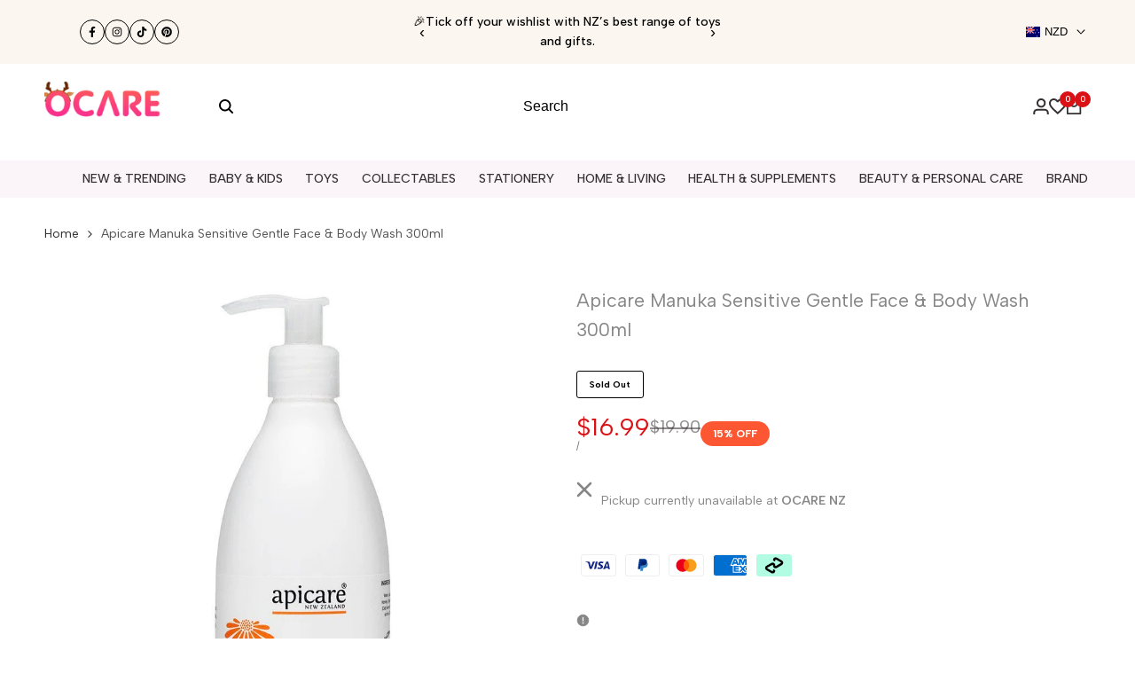

--- FILE ---
content_type: text/html; charset=utf-8
request_url: https://ocare.co.nz/products/apicare-manuka-sensitive-gentle-face-body-wash-300ml
body_size: 122694
content:
<!doctype html><html class="no-js hdt-pr-img__effect-zoom hdt-badge__shape-round dir--ltr hdt-minimal-products hdt-hidden-products-wishlist hdt-hidden-products-compare" lang="en" dir="ltr">
  <head>
    <meta name="p:domain_verify" content="67d78e3916c96aad235982dbdea38b11"/>
	<!-- Added by AVADA SEO Suite -->
	

	<!-- /Added by AVADA SEO Suite -->
 
<meta name="google-site-verification" content="134nebv9NdcVNtd5tJPaXfHOyAgq1sXdoqpGR7zAge8" />
    <meta name="google-site-verification" content="ceUh7jVbvJoPpRUiPmlR_6mR-SYubW-RFY1ysHXscI0" />
    <meta charset="utf-8">
    <meta http-equiv="X-UA-Compatible" content="IE=edge">
    <meta name="viewport" content="width=device-width,initial-scale=1">
    <meta name="theme-color" content="">
    <link rel="canonical" href="https://ocare.co.nz/products/apicare-manuka-sensitive-gentle-face-body-wash-300ml"><link rel="icon" type="image/png" href="//ocare.co.nz/cdn/shop/files/favicon_8d84bd4b-f635-4312-a2c4-e0c5964214b0.png?crop=center&height=32&v=1741226476&width=32">
      <link rel="apple-touch-icon" href="//ocare.co.nz/cdn/shop/files/favicon_8d84bd4b-f635-4312-a2c4-e0c5964214b0.png?crop=center&height=48&v=1741226476&width=48"><title>
      Apicare Manuka Sensitive Gentle Face &amp; Body Wash 300ml
 &ndash; OCARE NZ</title><meta name="description" content="Description Our Manuka Sensitive face and body Wash has been formulated for those with sensitive, very dry &amp;amp; fragile skins.  Free from soap and harsh detergents, this mild, effective foaming wash will leave skin cleansed without causing irritation, tightness or discomfort. FREE from Colour, fragrance and alcohol. H">
<link href="//ocare.co.nz/cdn/shop/t/38/assets/swiper.min.css?v=148400940096880107831763544064" rel="stylesheet" type="text/css" media="all" />
<script async crossorigin fetchpriority="high" src="/cdn/shopifycloud/importmap-polyfill/es-modules-shim.2.4.0.js"></script>
<script src="//ocare.co.nz/cdn/shop/t/38/assets/jquery.min.js?v=48107615566794924481763544363" ></script>
  <script src="//ocare.co.nz/cdn/shop/t/38/assets/swiper.min.js?v=70529263311863172881763544049" ></script><!-- /snippets/social-meta-tags.liquid -->

<meta property="og:site_name" content="OCARE NZ">
<meta property="og:url" content="https://ocare.co.nz/products/apicare-manuka-sensitive-gentle-face-body-wash-300ml">
<meta property="og:title" content="Apicare Manuka Sensitive Gentle Face &amp; Body Wash 300ml">
<meta property="og:type" content="product">
<meta property="og:description" content="Description Our Manuka Sensitive face and body Wash has been formulated for those with sensitive, very dry &amp;amp; fragile skins.  Free from soap and harsh detergents, this mild, effective foaming wash will leave skin cleansed without causing irritation, tightness or discomfort. FREE from Colour, fragrance and alcohol. H"><meta property="og:image" content="http://ocare.co.nz/cdn/shop/products/Apicare-Manuka-Sensitive-Gentle-Face-Body-Wah--300ml.jpg?v=1744850909">
  <meta property="og:image:secure_url" content="https://ocare.co.nz/cdn/shop/products/Apicare-Manuka-Sensitive-Gentle-Face-Body-Wah--300ml.jpg?v=1744850909">
  <meta property="og:image:width" content="1000">
  <meta property="og:image:height" content="1000"><meta property="og:price:amount" content="16.99">
  <meta property="og:price:currency" content="NZD"><meta name="twitter:card" content="summary_large_image">
<meta name="twitter:title" content="Apicare Manuka Sensitive Gentle Face &amp; Body Wash 300ml">
<meta name="twitter:description" content="Description Our Manuka Sensitive face and body Wash has been formulated for those with sensitive, very dry &amp;amp; fragile skins.  Free from soap and harsh detergents, this mild, effective foaming wash will leave skin cleansed without causing irritation, tightness or discomfort. FREE from Colour, fragrance and alcohol. H"><link rel="preconnect" href="https://fonts.googleapis.com">
<link rel="preconnect" href="https://fonts.gstatic.com" crossorigin>
<link href="https://fonts.googleapis.com/css2?family=Albert+Sans:ital,wght@0,300;0,400;0,500;0,600;0,700;0,800;0,900;1,300;1,400;1,500;1,600;1,700;1,800;1,900&display=swap" rel="stylesheet">
<style data-shopify>:root {--aspect-ratiocus1:0.716;--scrollbar-w: 0px;/* Spacing */--spacing-0-2: 0.2rem; /* 2px */--spacing-0-4: 0.4rem; /* 4px */--spacing-0-6: 0.6rem; /* 6px */--spacing-0-8: 0.8rem; /* 8px */--spacing-1: 1rem; /* 10px */--spacing-1-2: 1.2rem; /* 12px */--spacing-1-4: 1.4rem; /* 14px */--spacing-1-6: 1.6rem; /* 16px */--spacing-1-8: 1.8rem; /* 18px */--spacing-2: 2rem; /* 20px */--spacing-2-2: 2.2rem; /* 22px */--spacing-2-4: 2.4rem; /* 24px */--spacing-2-6: 2.6rem; /* 26px */--spacing-2-8: 2.8rem; /* 28px */--spacing-3: 3rem; /* 30px */--spacing-3-2: 3.2rem; /* 32px */--spacing-3-4: 3.4rem; /* 34px */--spacing-3-6: 3.6rem; /* 36px */--spacing-3-8: 3.8rem; /* 38px */--spacing-4: 4rem; /* 40px */--spacing-4-2: 4.2rem; /* 42px */--spacing-4-4: 4.4rem; /* 44px */--spacing-4-8: 4.8rem; /* 48px */--spacing-5: 5rem; /* 50px */--spacing-5-6: 5.6rem; /* 56px */--spacing-6: 6rem; /* 60px */--spacing-6-4: 6.4rem; /* 64px */--spacing-7: 7rem; /* 70px */--spacing-7-2: 7.2rem; /* 72px */--spacing-8: 8rem; /* 80px */--spacing-9: 9rem; /* 90px */--spacing-10: 10rem; /* 100px *//* Colors */--color-base-background: 255 255 255;--color-base-text: 134 134 134;--color-accent: 219 18 21;--color-accent-secondary: 255 255 255;--color-focus: 213 58 61;--payment-terms-background-color: rgb(255 255 255);/* Product badge colors */--color-on-sale-badge-background: 252 87 50;--color-on-sale-badge-text: 255 255 255;--color-new-badge-background: 72 212 187;--color-new-badge-text: 255 255 255;--color-sold-out-badge-background: 242 242 242;--color-sold-out-badge-text: 0 0 0;--color-pre-order-badge-background: 85 166 83;--color-pre-order-badge-text: 255 255 255;--color-custom-badge-background: 131 183 53;--color-custom-badge-text: 255 255 255;/* Notices colors */--color-tooltip-background: 35 35 35;--color-tooltip-text: 255 255 255;--color-success-background: 232 240 233;--color-success-text: 66 132 69;--color-warning-background: 251 246 234;--color-warning-text: 224 178 82;--color-error-background: 253 224 228;--color-error-text: 235 0 27;--font-body-family: 'Albert Sans', sans-serif;--font-body-style: normal;--font-body-weight: 400;--font-body-weight-bold: 700;--font-heading-family: 'Albert Sans', sans-serif;--font-heading-style: normal;--font-heading-weight: 400;--font-body-line-height: 1.6;--font-body-spacing: 0.0em;--font-heading-scale: 1.0;--font-heading-line-height: 1.2;--font-heading-spacing: 0.0em;--button-line-height: 1.2;/* Font sizes */--text-xs: 1.0rem;--text-sm: 1.2rem;--text-base: 1.4rem;--text-lg: 1.6rem;--text-xl: 1.8rem;--text-2xl: 2.0rem;--text-4xl: 2.2rem;--text-6xl: 2.4rem;--text-8xl: 2.6rem;--text-10xl: 2.8rem;--text-12xl: 3.0rem;/* Font Weight */--font-light: 300;--font-normal: 400;--font-medium: 500;--font-semibold: 600;--font-bold: 700;--font-extrabold: 800;--font-black: 900;--spacing-x: 15px;--spacing-y: 15px;--container-max-width: 153rem;--container-max-width-padding-lg: 163rem;--container-max-width-padding-md: 159rem;--container-width-margin: 0rem;--spacing-sections-desktop: 0px;--spacing-sections-mobile: 0px;/* Border Radius */--rounded-2xs: 0.0rem;--rounded-xs: 0.0rem;--rounded-sm: 0.0rem;--rounded: 0.0rem;--rounded-lg: 0.0rem;--rounded-full: 9999px;--rounded-button: 0.3rem;--rounded-input: 0.3rem;--rounded-product-card: 0.0rem;--rounded-product-media: 0.0rem;--rounded-collection-card: 0.0rem;--rounded-blog-card: 0.0rem;--padding-block-input: var(--spacing-0-6);--padding-inline-input: var(--spacing-1);--height-input: var(--spacing-4-2);--cursor-zoom-in-icon: url(//ocare.co.nz/cdn/shop/t/38/assets/cursor-zoom-in.svg?v=88807523373575012131763533266);--cursor-close-icon: url(//ocare.co.nz/cdn/shop/t/38/assets/cursor-close.svg?v=47636334999695629861763533266);/* RTL support */--value-logical-flip: 1;--value-origin-start: left;--value-origin-end: right;}/* Color schemes */[color-scheme="scheme-1"] {--color-background: 255 255 255;--gradient-background: #ffffff;--color-background2: 242 242 242;--color-foreground: 52 49 50;--color-foreground2: 84 84 84;--color-button: 0 0 0;--color-button-text: 255 255 255;--color-button-border: 0 0 0;--color-secondary-button: 255 255 255;--color-secondary-button-bg: 255 255 255;--color-secondary-button-text: 0 0 0;--color-link: 0 0 0;--color-line-border: 235 235 235;--color-overlay: 0 0 0;--payment-terms-background-color: rgb(255 255 255);/* Product colors */--color-pr-price: 52 49 50;--color-pr-sale-price: 219 18 21;--color-pr-text: 52 49 50;--color-pr-rating: ;/* Input colors */--color-input-primary: 255 255 255;--color-input-secondary: 144 144 144;}[color-scheme="scheme-2"] {--color-background: 255 255 255;--gradient-background: #ffffff;--color-background2: 255 255 255;--color-foreground: 0 0 0;--color-foreground2: 84 84 84;--color-button: 255 255 255;--color-button-text: 0 0 0;--color-button-border: 235 235 235;--color-secondary-button: 255 255 255;--color-secondary-button-bg: 255 255 255;--color-secondary-button-text: 0 0 0;--color-link: 0 0 0;--color-line-border: 236 236 236;--color-overlay: 0 0 0;--payment-terms-background-color: rgb(255 255 255);/* Product colors */--color-pr-price: 0 0 0;--color-pr-sale-price: 219 18 21;--color-pr-text: 0 0 0;--color-pr-rating: ;/* Input colors */--color-input-primary: 255 255 255;--color-input-secondary: 0 0 0;}[color-scheme="scheme-3"] {--color-background: 255 255 255;--gradient-background: #ffffff;--color-background2: 255 255 255;--color-foreground: 0 0 0;--color-foreground2: 0 0 0;--color-button: 242 242 242;--color-button-text: 0 0 0;--color-button-border: 242 242 242;--color-secondary-button: 255 255 255;--color-secondary-button-bg: 255 255 255;--color-secondary-button-text: 0 0 0;--color-link: 0 0 0;--color-line-border: 238 238 238;--color-overlay: 0 0 0;--payment-terms-background-color: rgb(255 255 255);/* Product colors */--color-pr-price: 0 0 0;--color-pr-sale-price: 219 18 21;--color-pr-text: 0 0 0;--color-pr-rating: ;/* Input colors */--color-input-primary: 255 255 255;--color-input-secondary: 0 0 0;}[color-scheme="scheme-4"] {--color-background: 247 247 247;--gradient-background: #f7f7f7;--color-background2: 255 255 255;--color-foreground: 52 49 50;--color-foreground2: 52 49 50;--color-button: 255 255 255;--color-button-text: 52 49 50;--color-button-border: 0 0 0;--color-secondary-button: 247 247 247;--color-secondary-button-bg: 255 255 255;--color-secondary-button-text: 0 0 0;--color-link: 0 0 0;--color-line-border: 235 235 235;--color-overlay: 0 0 0;--payment-terms-background-color: rgb(247 247 247);/* Product colors */--color-pr-price: 0 0 0;--color-pr-sale-price: 219 18 21;--color-pr-text: 0 0 0;--color-pr-rating: ;/* Input colors */--color-input-primary: 255 255 255;--color-input-secondary: 144 144 144;}[color-scheme="scheme-5"] {--color-background: 251 247 240;--gradient-background: #fbf7f0;--color-background2: 251 247 240;--color-foreground: 0 0 0;--color-foreground2: 84 84 84;--color-button: ;--color-button-text: ;--color-button-border: ;--color-secondary-button: 251 247 240;--color-secondary-button-bg: 255 255 255;--color-secondary-button-text: ;--color-link: ;--color-line-border: 0 0 0;--color-overlay: 0 0 0;--payment-terms-background-color: rgb(251 247 240);/* Product colors */--color-pr-price: 0 0 0;--color-pr-sale-price: 219 18 21;--color-pr-text: 0 0 0;--color-pr-rating: ;/* Input colors */--color-input-primary: 255 255 255;--color-input-secondary: 104 104 104;}[color-scheme="scheme-67a7ca9f-3333-4245-b79f-2e9849d7e615"] {--color-background: 0 0 0;--gradient-background: #000000;--color-background2: 68 68 68;--color-foreground: 255 255 255;--color-foreground2: 231 231 231;--color-button: 255 255 255;--color-button-text: 0 0 0;--color-button-border: 255 255 255;--color-secondary-button: 0 0 0;--color-secondary-button-bg: 0 0 0;--color-secondary-button-text: 255 255 255;--color-link: 255 255 255;--color-line-border: 68 68 68;--color-overlay: 0 0 0;--payment-terms-background-color: rgb(0 0 0);/* Product colors */--color-pr-price: 255 255 255;--color-pr-sale-price: 219 18 21;--color-pr-text: 255 255 255;--color-pr-rating: ;/* Input colors */--color-input-primary: 255 255 255;--color-input-secondary: 144 144 144;}[color-scheme="scheme-11"] {--color-background: 255 255 255;--gradient-background: #ffffff;--color-background2: 242 242 242;--color-foreground: 0 0 0;--color-foreground2: 84 84 84;--color-button: 255 255 255;--color-button-text: 0 0 0;--color-button-border: 239 239 239;--color-secondary-button: 255 255 255;--color-secondary-button-bg: 255 255 255;--color-secondary-button-text: 219 18 21;--color-link: 219 18 21;--color-line-border: 238 238 238;--color-overlay: 0 0 0;--payment-terms-background-color: rgb(255 255 255);/* Product colors */--color-pr-price: 0 0 0;--color-pr-sale-price: 219 18 21;--color-pr-text: 0 0 0;--color-pr-rating: ;/* Input colors */--color-input-primary: 255 255 255;--color-input-secondary: 0 0 0;}[color-scheme="scheme-22"] {--color-background: 255 255 255;--gradient-background: #ffffff;--color-background2: 252 251 249;--color-foreground: 0 0 0;--color-foreground2: 84 84 84;--color-button: 255 255 255;--color-button-text: 0 0 0;--color-button-border: 235 235 235;--color-secondary-button: 255 255 255;--color-secondary-button-bg: 255 255 255;--color-secondary-button-text: 0 0 0;--color-link: 0 0 0;--color-line-border: 238 238 238;--color-overlay: 255 255 255;--payment-terms-background-color: rgb(255 255 255);/* Product colors */--color-pr-price: 0 0 0;--color-pr-sale-price: 219 18 21;--color-pr-text: 0 0 0;--color-pr-rating: ;/* Input colors */--color-input-primary: 144 144 144;--color-input-secondary: 255 255 255;}[color-scheme="scheme-33"] {--color-background: 255 255 255;--gradient-background: #ffffff;--color-background2: 255 255 255;--color-foreground: 0 0 0;--color-foreground2: 84 84 84;--color-button: 0 0 0;--color-button-text: 255 255 255;--color-button-border: 0 0 0;--color-secondary-button: 255 255 255;--color-secondary-button-bg: 255 255 255;--color-secondary-button-text: 0 0 0;--color-link: 0 0 0;--color-line-border: 238 238 238;--color-overlay: 0 0 0;--payment-terms-background-color: rgb(255 255 255);/* Product colors */--color-pr-price: 0 0 0;--color-pr-sale-price: 219 18 21;--color-pr-text: 0 0 0;--color-pr-rating: ;/* Input colors */--color-input-primary: 255 255 255;--color-input-secondary: 104 104 104;}[color-scheme="scheme-5d78f78a-adcf-4bc4-b441-3e01f4c60460"] {--color-background: 255 255 255;--gradient-background: #ffffff;--color-background2: 255 255 255;--color-foreground: 0 0 0;--color-foreground2: 0 0 0;--color-button: 255 255 255;--color-button-text: 0 0 0;--color-button-border: 255 255 255;--color-secondary-button: 255 255 255;--color-secondary-button-bg: 255 255 255;--color-secondary-button-text: 0 0 0;--color-link: 0 0 0;--color-line-border: 235 235 235;--color-overlay: 0 0 0;--payment-terms-background-color: rgb(255 255 255);/* Product colors */--color-pr-price: 0 0 0;--color-pr-sale-price: 219 18 21;--color-pr-text: 0 0 0;--color-pr-rating: ;/* Input colors */--color-input-primary: 255 255 255;--color-input-secondary: 235 235 235;}[color-scheme="scheme-17d14e82-f9f8-4bf2-bc2d-a48ad7e6fcfa"] {--color-background: 255 255 255;--gradient-background: #ffffff;--color-background2: 255 255 255;--color-foreground: 255 255 255;--color-foreground2: 0 0 0;--color-button: 242 242 242;--color-button-text: 0 0 0;--color-button-border: 242 242 242;--color-secondary-button: 255 255 255;--color-secondary-button-bg: 255 255 255;--color-secondary-button-text: 0 0 0;--color-link: 0 0 0;--color-line-border: 235 235 235;--color-overlay: 0 0 0;--payment-terms-background-color: rgb(255 255 255);/* Product colors */--color-pr-price: 0 0 0;--color-pr-sale-price: 219 18 21;--color-pr-text: 0 0 0;--color-pr-rating: ;/* Input colors */--color-input-primary: 255 255 255;--color-input-secondary: 235 235 235;}[color-scheme="scheme-bf5e1683-bb32-443c-bd6f-30e7a2996958"] {--color-background: 213 58 61;--gradient-background: #d53a3d;--color-background2: 242 242 242;--color-foreground: 255 255 255;--color-foreground2: 84 84 84;--color-button: 255 255 255;--color-button-text: 255 255 255;--color-button-border: 0 0 0;--color-secondary-button: 213 58 61;--color-secondary-button-bg: 255 255 255;--color-secondary-button-text: 0 0 0;--color-link: 0 0 0;--color-line-border: 235 235 235;--color-overlay: 0 0 0;--payment-terms-background-color: rgb(213 58 61);/* Product colors */--color-pr-price: 0 0 0;--color-pr-sale-price: 219 18 21;--color-pr-text: 0 0 0;--color-pr-rating: ;/* Input colors */--color-input-primary: 255 255 255;--color-input-secondary: 144 144 144;}@media screen and (min-width: 768px) {:root {/* Font sizes */--text-xs: 1.0rem;--text-sm: 1.2rem;--text-base: 1.4rem;--text-lg: 1.6rem;--text-xl: 1.8rem;--text-2xl: 2.0rem;--text-4xl: 2.2rem;--text-6xl: 2.4rem;--text-8xl: 2.6rem;--text-10xl: 2.8rem;--text-12xl: 3.0rem;--spacing-x: 30px;--spacing-y: 30px;}}</style>

<link href="//ocare.co.nz/cdn/shop/t/38/assets/base.css?v=74962321933818271091763533266" rel="stylesheet" type="text/css" media="all" />
<link href="//ocare.co.nz/cdn/shop/t/38/assets/style.css?v=115459013724073294671766371343" rel="stylesheet" type="text/css" media="all" />
<link href="//ocare.co.nz/cdn/shop/t/38/assets/theme.css?v=126465566150282032251763533266" rel="stylesheet" type="text/css" media="all" /><script>if (!HTMLScriptElement.supports?.("importmap")) { const importMap = document.createElement('script'); importMap.async = true; importMap.src = "//ocare.co.nz/cdn/shop/t/38/assets/importmap.min.js?v=111504132928535020251763533266"; document.head.appendChild(importMap); }</script>
<script type="importmap">
  {
    "imports": {
      "vendor": "//ocare.co.nz/cdn/shop/t/38/assets/vendor.min.js?v=94278592681068290511763533266",
      "global": "//ocare.co.nz/cdn/shop/t/38/assets/global.min.js?v=154251883824774339441763533266",
      "photoswipe": "//ocare.co.nz/cdn/shop/t/38/assets/es-photoswipe.min.js?v=56831319481966336101763533266",
      "dayjs": "//ocare.co.nz/cdn/shop/t/38/assets/day.min.js?v=105690777647603308301763533266"
    }
  }
</script>
<script type="module" src="//ocare.co.nz/cdn/shop/t/38/assets/vendor.min.js?v=94278592681068290511763533266"></script>
<script type="module" src="//ocare.co.nz/cdn/shop/t/38/assets/global.min.js?v=154251883824774339441763533266"></script><script>window.performance && window.performance.mark && window.performance.mark('shopify.content_for_header.start');</script><meta name="google-site-verification" content="8uJuiZeiCAl1nSX3scVwjVWge2Ng4VZRWcmMnjuFXko">
<meta name="google-site-verification" content="134nebv9NdcVNtd5tJPaXfHOyAgq1sXdoqpGR7zAge8">
<meta name="facebook-domain-verification" content="mgtq49aerbf7v1mahvjgwrcno9vb6d">
<meta name="facebook-domain-verification" content="vbyr4mz0veceaxbfbtb54suer7v28n">
<meta id="shopify-digital-wallet" name="shopify-digital-wallet" content="/59196997781/digital_wallets/dialog">
<meta name="shopify-checkout-api-token" content="6b20b02052601a4e4dcfaa93e87c28fd">
<meta id="in-context-paypal-metadata" data-shop-id="59196997781" data-venmo-supported="false" data-environment="production" data-locale="en_US" data-paypal-v4="true" data-currency="NZD">
<link rel="alternate" type="application/json+oembed" href="https://ocare.co.nz/products/apicare-manuka-sensitive-gentle-face-body-wash-300ml.oembed">
<script async="async" src="/checkouts/internal/preloads.js?locale=en-NZ"></script>
<link rel="preconnect" href="https://shop.app" crossorigin="anonymous">
<script async="async" src="https://shop.app/checkouts/internal/preloads.js?locale=en-NZ&shop_id=59196997781" crossorigin="anonymous"></script>
<script id="apple-pay-shop-capabilities" type="application/json">{"shopId":59196997781,"countryCode":"NZ","currencyCode":"NZD","merchantCapabilities":["supports3DS"],"merchantId":"gid:\/\/shopify\/Shop\/59196997781","merchantName":"OCARE NZ","requiredBillingContactFields":["postalAddress","email"],"requiredShippingContactFields":["postalAddress","email"],"shippingType":"shipping","supportedNetworks":["visa","masterCard","amex","jcb"],"total":{"type":"pending","label":"OCARE NZ","amount":"1.00"},"shopifyPaymentsEnabled":true,"supportsSubscriptions":true}</script>
<script id="shopify-features" type="application/json">{"accessToken":"6b20b02052601a4e4dcfaa93e87c28fd","betas":["rich-media-storefront-analytics"],"domain":"ocare.co.nz","predictiveSearch":true,"shopId":59196997781,"locale":"en"}</script>
<script>var Shopify = Shopify || {};
Shopify.shop = "nzocare.myshopify.com";
Shopify.locale = "en";
Shopify.currency = {"active":"NZD","rate":"1.0"};
Shopify.country = "NZ";
Shopify.theme = {"name":"OCARE-official 11.19","id":152851153045,"schema_name":"Ecomus","schema_version":"1.9.1","theme_store_id":null,"role":"main"};
Shopify.theme.handle = "null";
Shopify.theme.style = {"id":null,"handle":null};
Shopify.cdnHost = "ocare.co.nz/cdn";
Shopify.routes = Shopify.routes || {};
Shopify.routes.root = "/";</script>
<script type="module">!function(o){(o.Shopify=o.Shopify||{}).modules=!0}(window);</script>
<script>!function(o){function n(){var o=[];function n(){o.push(Array.prototype.slice.apply(arguments))}return n.q=o,n}var t=o.Shopify=o.Shopify||{};t.loadFeatures=n(),t.autoloadFeatures=n()}(window);</script>
<script>
  window.ShopifyPay = window.ShopifyPay || {};
  window.ShopifyPay.apiHost = "shop.app\/pay";
  window.ShopifyPay.redirectState = null;
</script>
<script id="shop-js-analytics" type="application/json">{"pageType":"product"}</script>
<script defer="defer" async type="module" src="//ocare.co.nz/cdn/shopifycloud/shop-js/modules/v2/client.init-shop-cart-sync_C5BV16lS.en.esm.js"></script>
<script defer="defer" async type="module" src="//ocare.co.nz/cdn/shopifycloud/shop-js/modules/v2/chunk.common_CygWptCX.esm.js"></script>
<script type="module">
  await import("//ocare.co.nz/cdn/shopifycloud/shop-js/modules/v2/client.init-shop-cart-sync_C5BV16lS.en.esm.js");
await import("//ocare.co.nz/cdn/shopifycloud/shop-js/modules/v2/chunk.common_CygWptCX.esm.js");

  window.Shopify.SignInWithShop?.initShopCartSync?.({"fedCMEnabled":true,"windoidEnabled":true});

</script>
<script>
  window.Shopify = window.Shopify || {};
  if (!window.Shopify.featureAssets) window.Shopify.featureAssets = {};
  window.Shopify.featureAssets['shop-js'] = {"shop-cart-sync":["modules/v2/client.shop-cart-sync_ZFArdW7E.en.esm.js","modules/v2/chunk.common_CygWptCX.esm.js"],"init-fed-cm":["modules/v2/client.init-fed-cm_CmiC4vf6.en.esm.js","modules/v2/chunk.common_CygWptCX.esm.js"],"shop-button":["modules/v2/client.shop-button_tlx5R9nI.en.esm.js","modules/v2/chunk.common_CygWptCX.esm.js"],"shop-cash-offers":["modules/v2/client.shop-cash-offers_DOA2yAJr.en.esm.js","modules/v2/chunk.common_CygWptCX.esm.js","modules/v2/chunk.modal_D71HUcav.esm.js"],"init-windoid":["modules/v2/client.init-windoid_sURxWdc1.en.esm.js","modules/v2/chunk.common_CygWptCX.esm.js"],"shop-toast-manager":["modules/v2/client.shop-toast-manager_ClPi3nE9.en.esm.js","modules/v2/chunk.common_CygWptCX.esm.js"],"init-shop-email-lookup-coordinator":["modules/v2/client.init-shop-email-lookup-coordinator_B8hsDcYM.en.esm.js","modules/v2/chunk.common_CygWptCX.esm.js"],"init-shop-cart-sync":["modules/v2/client.init-shop-cart-sync_C5BV16lS.en.esm.js","modules/v2/chunk.common_CygWptCX.esm.js"],"avatar":["modules/v2/client.avatar_BTnouDA3.en.esm.js"],"pay-button":["modules/v2/client.pay-button_FdsNuTd3.en.esm.js","modules/v2/chunk.common_CygWptCX.esm.js"],"init-customer-accounts":["modules/v2/client.init-customer-accounts_DxDtT_ad.en.esm.js","modules/v2/client.shop-login-button_C5VAVYt1.en.esm.js","modules/v2/chunk.common_CygWptCX.esm.js","modules/v2/chunk.modal_D71HUcav.esm.js"],"init-shop-for-new-customer-accounts":["modules/v2/client.init-shop-for-new-customer-accounts_ChsxoAhi.en.esm.js","modules/v2/client.shop-login-button_C5VAVYt1.en.esm.js","modules/v2/chunk.common_CygWptCX.esm.js","modules/v2/chunk.modal_D71HUcav.esm.js"],"shop-login-button":["modules/v2/client.shop-login-button_C5VAVYt1.en.esm.js","modules/v2/chunk.common_CygWptCX.esm.js","modules/v2/chunk.modal_D71HUcav.esm.js"],"init-customer-accounts-sign-up":["modules/v2/client.init-customer-accounts-sign-up_CPSyQ0Tj.en.esm.js","modules/v2/client.shop-login-button_C5VAVYt1.en.esm.js","modules/v2/chunk.common_CygWptCX.esm.js","modules/v2/chunk.modal_D71HUcav.esm.js"],"shop-follow-button":["modules/v2/client.shop-follow-button_Cva4Ekp9.en.esm.js","modules/v2/chunk.common_CygWptCX.esm.js","modules/v2/chunk.modal_D71HUcav.esm.js"],"checkout-modal":["modules/v2/client.checkout-modal_BPM8l0SH.en.esm.js","modules/v2/chunk.common_CygWptCX.esm.js","modules/v2/chunk.modal_D71HUcav.esm.js"],"lead-capture":["modules/v2/client.lead-capture_Bi8yE_yS.en.esm.js","modules/v2/chunk.common_CygWptCX.esm.js","modules/v2/chunk.modal_D71HUcav.esm.js"],"shop-login":["modules/v2/client.shop-login_D6lNrXab.en.esm.js","modules/v2/chunk.common_CygWptCX.esm.js","modules/v2/chunk.modal_D71HUcav.esm.js"],"payment-terms":["modules/v2/client.payment-terms_CZxnsJam.en.esm.js","modules/v2/chunk.common_CygWptCX.esm.js","modules/v2/chunk.modal_D71HUcav.esm.js"]};
</script>
<script>(function() {
  var isLoaded = false;
  function asyncLoad() {
    if (isLoaded) return;
    isLoaded = true;
    var urls = ["https:\/\/static-us.afterpay.com\/shopify\/afterpay-attract\/afterpay-attract-widget.js?shop=nzocare.myshopify.com","\/\/cdn.shopify.com\/proxy\/4b67ea2bc01761eb1103200712c614f15cefb33cf3b56a82e7eefac2f11265d6\/shopify-script-tags.s3.eu-west-1.amazonaws.com\/smartseo\/instantpage.js?shop=nzocare.myshopify.com\u0026sp-cache-control=cHVibGljLCBtYXgtYWdlPTkwMA","https:\/\/omnisnippet1.com\/platforms\/shopify.js?source=scriptTag\u0026v=2025-07-21T11\u0026shop=nzocare.myshopify.com"];
    for (var i = 0; i < urls.length; i++) {
      var s = document.createElement('script');
      s.type = 'text/javascript';
      s.async = true;
      s.src = urls[i];
      var x = document.getElementsByTagName('script')[0];
      x.parentNode.insertBefore(s, x);
    }
  };
  if(window.attachEvent) {
    window.attachEvent('onload', asyncLoad);
  } else {
    window.addEventListener('load', asyncLoad, false);
  }
})();</script>
<script id="__st">var __st={"a":59196997781,"offset":46800,"reqid":"f079681f-62ab-4e8a-8430-52c0d9245200-1768739516","pageurl":"ocare.co.nz\/products\/apicare-manuka-sensitive-gentle-face-body-wash-300ml","u":"25559f04563d","p":"product","rtyp":"product","rid":7862263611541};</script>
<script>window.ShopifyPaypalV4VisibilityTracking = true;</script>
<script id="captcha-bootstrap">!function(){'use strict';const t='contact',e='account',n='new_comment',o=[[t,t],['blogs',n],['comments',n],[t,'customer']],c=[[e,'customer_login'],[e,'guest_login'],[e,'recover_customer_password'],[e,'create_customer']],r=t=>t.map((([t,e])=>`form[action*='/${t}']:not([data-nocaptcha='true']) input[name='form_type'][value='${e}']`)).join(','),a=t=>()=>t?[...document.querySelectorAll(t)].map((t=>t.form)):[];function s(){const t=[...o],e=r(t);return a(e)}const i='password',u='form_key',d=['recaptcha-v3-token','g-recaptcha-response','h-captcha-response',i],f=()=>{try{return window.sessionStorage}catch{return}},m='__shopify_v',_=t=>t.elements[u];function p(t,e,n=!1){try{const o=window.sessionStorage,c=JSON.parse(o.getItem(e)),{data:r}=function(t){const{data:e,action:n}=t;return t[m]||n?{data:e,action:n}:{data:t,action:n}}(c);for(const[e,n]of Object.entries(r))t.elements[e]&&(t.elements[e].value=n);n&&o.removeItem(e)}catch(o){console.error('form repopulation failed',{error:o})}}const l='form_type',E='cptcha';function T(t){t.dataset[E]=!0}const w=window,h=w.document,L='Shopify',v='ce_forms',y='captcha';let A=!1;((t,e)=>{const n=(g='f06e6c50-85a8-45c8-87d0-21a2b65856fe',I='https://cdn.shopify.com/shopifycloud/storefront-forms-hcaptcha/ce_storefront_forms_captcha_hcaptcha.v1.5.2.iife.js',D={infoText:'Protected by hCaptcha',privacyText:'Privacy',termsText:'Terms'},(t,e,n)=>{const o=w[L][v],c=o.bindForm;if(c)return c(t,g,e,D).then(n);var r;o.q.push([[t,g,e,D],n]),r=I,A||(h.body.append(Object.assign(h.createElement('script'),{id:'captcha-provider',async:!0,src:r})),A=!0)});var g,I,D;w[L]=w[L]||{},w[L][v]=w[L][v]||{},w[L][v].q=[],w[L][y]=w[L][y]||{},w[L][y].protect=function(t,e){n(t,void 0,e),T(t)},Object.freeze(w[L][y]),function(t,e,n,w,h,L){const[v,y,A,g]=function(t,e,n){const i=e?o:[],u=t?c:[],d=[...i,...u],f=r(d),m=r(i),_=r(d.filter((([t,e])=>n.includes(e))));return[a(f),a(m),a(_),s()]}(w,h,L),I=t=>{const e=t.target;return e instanceof HTMLFormElement?e:e&&e.form},D=t=>v().includes(t);t.addEventListener('submit',(t=>{const e=I(t);if(!e)return;const n=D(e)&&!e.dataset.hcaptchaBound&&!e.dataset.recaptchaBound,o=_(e),c=g().includes(e)&&(!o||!o.value);(n||c)&&t.preventDefault(),c&&!n&&(function(t){try{if(!f())return;!function(t){const e=f();if(!e)return;const n=_(t);if(!n)return;const o=n.value;o&&e.removeItem(o)}(t);const e=Array.from(Array(32),(()=>Math.random().toString(36)[2])).join('');!function(t,e){_(t)||t.append(Object.assign(document.createElement('input'),{type:'hidden',name:u})),t.elements[u].value=e}(t,e),function(t,e){const n=f();if(!n)return;const o=[...t.querySelectorAll(`input[type='${i}']`)].map((({name:t})=>t)),c=[...d,...o],r={};for(const[a,s]of new FormData(t).entries())c.includes(a)||(r[a]=s);n.setItem(e,JSON.stringify({[m]:1,action:t.action,data:r}))}(t,e)}catch(e){console.error('failed to persist form',e)}}(e),e.submit())}));const S=(t,e)=>{t&&!t.dataset[E]&&(n(t,e.some((e=>e===t))),T(t))};for(const o of['focusin','change'])t.addEventListener(o,(t=>{const e=I(t);D(e)&&S(e,y())}));const B=e.get('form_key'),M=e.get(l),P=B&&M;t.addEventListener('DOMContentLoaded',(()=>{const t=y();if(P)for(const e of t)e.elements[l].value===M&&p(e,B);[...new Set([...A(),...v().filter((t=>'true'===t.dataset.shopifyCaptcha))])].forEach((e=>S(e,t)))}))}(h,new URLSearchParams(w.location.search),n,t,e,['guest_login'])})(!0,!0)}();</script>
<script integrity="sha256-4kQ18oKyAcykRKYeNunJcIwy7WH5gtpwJnB7kiuLZ1E=" data-source-attribution="shopify.loadfeatures" defer="defer" src="//ocare.co.nz/cdn/shopifycloud/storefront/assets/storefront/load_feature-a0a9edcb.js" crossorigin="anonymous"></script>
<script crossorigin="anonymous" defer="defer" src="//ocare.co.nz/cdn/shopifycloud/storefront/assets/shopify_pay/storefront-65b4c6d7.js?v=20250812"></script>
<script data-source-attribution="shopify.dynamic_checkout.dynamic.init">var Shopify=Shopify||{};Shopify.PaymentButton=Shopify.PaymentButton||{isStorefrontPortableWallets:!0,init:function(){window.Shopify.PaymentButton.init=function(){};var t=document.createElement("script");t.src="https://ocare.co.nz/cdn/shopifycloud/portable-wallets/latest/portable-wallets.en.js",t.type="module",document.head.appendChild(t)}};
</script>
<script data-source-attribution="shopify.dynamic_checkout.buyer_consent">
  function portableWalletsHideBuyerConsent(e){var t=document.getElementById("shopify-buyer-consent"),n=document.getElementById("shopify-subscription-policy-button");t&&n&&(t.classList.add("hidden"),t.setAttribute("aria-hidden","true"),n.removeEventListener("click",e))}function portableWalletsShowBuyerConsent(e){var t=document.getElementById("shopify-buyer-consent"),n=document.getElementById("shopify-subscription-policy-button");t&&n&&(t.classList.remove("hidden"),t.removeAttribute("aria-hidden"),n.addEventListener("click",e))}window.Shopify?.PaymentButton&&(window.Shopify.PaymentButton.hideBuyerConsent=portableWalletsHideBuyerConsent,window.Shopify.PaymentButton.showBuyerConsent=portableWalletsShowBuyerConsent);
</script>
<script data-source-attribution="shopify.dynamic_checkout.cart.bootstrap">document.addEventListener("DOMContentLoaded",(function(){function t(){return document.querySelector("shopify-accelerated-checkout-cart, shopify-accelerated-checkout")}if(t())Shopify.PaymentButton.init();else{new MutationObserver((function(e,n){t()&&(Shopify.PaymentButton.init(),n.disconnect())})).observe(document.body,{childList:!0,subtree:!0})}}));
</script>
<link id="shopify-accelerated-checkout-styles" rel="stylesheet" media="screen" href="https://ocare.co.nz/cdn/shopifycloud/portable-wallets/latest/accelerated-checkout-backwards-compat.css" crossorigin="anonymous">
<style id="shopify-accelerated-checkout-cart">
        #shopify-buyer-consent {
  margin-top: 1em;
  display: inline-block;
  width: 100%;
}

#shopify-buyer-consent.hidden {
  display: none;
}

#shopify-subscription-policy-button {
  background: none;
  border: none;
  padding: 0;
  text-decoration: underline;
  font-size: inherit;
  cursor: pointer;
}

#shopify-subscription-policy-button::before {
  box-shadow: none;
}

      </style>

<script>window.performance && window.performance.mark && window.performance.mark('shopify.content_for_header.end');</script>
<!-- Google Tag Manager -->
<script>(function(w,d,s,l,i){w[l]=w[l]||[];w[l].push({'gtm.start':
new Date().getTime(),event:'gtm.js'});var f=d.getElementsByTagName(s)[0],
j=d.createElement(s),dl=l!='dataLayer'?'&l='+l:'';j.async=true;j.src=
'https://www.googletagmanager.com/gtm.js?id='+i+dl;f.parentNode.insertBefore(j,f);
})(window,document,'script','dataLayer','GTM-M925BLL');</script>
<script>document.addEventListener('DOMContentLoaded', function () {
  document.documentElement.classList.add('js-loaded');
});</script>
<!-- End Google Tag Manager -->  
<meta name="p:domain_verify" content="a0a2a2d2f48bf821fa7455de3dd8cdd9"/>
  <!-- BEGIN app block: shopify://apps/ecomrise/blocks/app-embed/acb8bab5-decc-4989-8fb5-41075963cdef --><meta id="er-bundle-script" content="https://cdn.shopify.com/extensions/019bcb2a-6fad-7135-8809-0c81442d9b0a/ecomrise-177/assets/product_bundles.js">
<meta id="er-bundle-css" content="https://cdn.shopify.com/extensions/019bcb2a-6fad-7135-8809-0c81442d9b0a/ecomrise-177/assets/product_bundles.css">
<meta id="er-cart-upsell-script" content="https://cdn.shopify.com/extensions/019bcb2a-6fad-7135-8809-0c81442d9b0a/ecomrise-177/assets/cart_upsell.js">
<meta id="er-cart-upsell-css" content="https://cdn.shopify.com/extensions/019bcb2a-6fad-7135-8809-0c81442d9b0a/ecomrise-177/assets/cart_upsell.css">

<script>
	window.EComRise = window.EComRise || {};

	(function() {
		this.enableEmbed = true;
		this.installed_apps = {
			'volume_discounts' :true,
			'product_bundles' :true,
			'cart_upsell' : true,
			'buyx_gety' :true,
			'shoppable_video' :false,
		}
		this.shop = this.shop || {};
		this.shop.analytics =false;
		this.shop.permissions ={};
		this.shop.plan = 1;
		this.settings = this.settings || {};
		this.settings.baseUrl = '/';
		this.data = {};this.data.volume_discount = {
				data : [{"id":"67ce548225a31bf5d10ebff2","status":"active","title":"Buy more, save more!","discount_method":"shopify_function","active_date":"2025-03-10T02:52:54.610000Z","end_date":null,"apply_to":[{"id":7077943902357,"image":"https://cdn.shopify.com/s/files/1/0591/9699/7781/products/3086_G.jpg?v=1630235431","handle":"ini-baby-bear-berry-soap-26g-6","title":"Ini Berry Soap Baby Bear Gift box 26g*6","variants":[{"id":"gid://shopify/ProductVariant/40986676134037","price":"6.99","compareAtPrice":"8.99"}]},{"id":7077902975125,"image":"https://cdn.shopify.com/s/files/1/0591/9699/7781/products/YPL-Advanced-Slim-Leggings.jpg?v=1649641013","handle":"ypl-advanced-slim-leggings","title":"YPL Women’s Tights  Slim Leggings Upgrade","variants":[{"id":"gid://shopify/ProductVariant/40986521567381","price":"19.99","compareAtPrice":"52.50"}]},{"id":7077943574677,"image":"https://cdn.shopify.com/s/files/1/0591/9699/7781/files/Ini-Natural-Clothing-Protector-60g.jpg?v=1692182456","handle":"ini-natural-clothing-protector-60g","title":"Ini Natural Clothing Protector 60g","variants":[{"id":"gid://shopify/ProductVariant/40986675347605","price":"4.99","compareAtPrice":"8.06"}]},{"id":7077943967893,"image":"https://cdn.shopify.com/s/files/1/0591/9699/7781/products/3482_G.jpg?v=1630235435","handle":"ini-gift-packs-3-3","title":"Ini Natural Clothing Refresher & Protector Gift packs","variants":[{"id":"gid://shopify/ProductVariant/40986676723861","price":"19.99","compareAtPrice":"34.50"}]},{"id":7077943640213,"image":"https://cdn.shopify.com/s/files/1/0591/9699/7781/files/Ini-Natural-Clothing-Refresher-60g.jpg?v=1692182561","handle":"ini-natural-clothing-refresher-60g","title":"Ini Natural Clothing Refresher 60g","variants":[{"id":"gid://shopify/ProductVariant/40986675511445","price":"4.99","compareAtPrice":"8.06"}]},{"id":7077944164501,"image":"https://cdn.shopify.com/s/files/1/0591/9699/7781/files/Ini-Natural-Laundry-Block.jpg?v=1692180074","handle":"ini-natural-laundry-block","title":"Ini Natural Laundry Block 60g","variants":[{"id":"gid://shopify/ProductVariant/40986677248149","price":"4.99","compareAtPrice":"8.06"}]},{"id":7077944066197,"image":"https://cdn.shopify.com/s/files/1/0591/9699/7781/files/ini-Natural-Sleep-Enhancer-60g.jpg?v=1692181866","handle":"ini-natural-sleep-enhancer","title":"Ini Natural Sleep Enhancer 60g","variants":[{"id":"gid://shopify/ProductVariant/40986677051541","price":"4.99","compareAtPrice":"8.06"}]},{"id":8730859045013,"image":"https://cdn.shopify.com/s/files/1/0591/9699/7781/files/Lifestream-Calcium-Natural-30-Capsules.jpg?v=1741572753","handle":"lifestream-calcium-natural-30-vege-capsules-exp012025","title":"Lifestream Calcium Natural 30 Vege Capsules EXP:01/2025","variants":[{"id":"gid://shopify/ProductVariant/45844797915285","price":"4.99","compareAtPrice":"16.90"}]},{"id":8669354557589,"image":"https://cdn.shopify.com/s/files/1/0591/9699/7781/files/Radiance-Pro-B-Baby-Drops-Probiotic-8ml.jpg?v=1734485810","handle":"radiance-probiotic-baby-drops-pro-b-8ml-liquid-suspension-exp","title":"Radiance Probiotic Baby Drops Pro-B 8ml Liquid Suspension  EXP:12/2024","variants":[{"id":"gid://shopify/ProductVariant/45622311125141","price":"5.99","compareAtPrice":"34.99"}]},{"id":8654940864661,"image":"https://cdn.shopify.com/s/files/1/0591/9699/7781/files/GO-Healthy-Pro-Spectrum-Probiotic-30-Vcaps.jpg?v=1732152088","handle":"go-healthy-pro-spectrum-probiotic-30-vege-capsules","title":"GO Healthy Pro Spectrum Probiotic 30 Vege Capsules EXP:02/2025","variants":[{"id":"gid://shopify/ProductVariant/45567923224725","price":"7.99","compareAtPrice":"63.99"}]},{"id":7230169251989,"image":"https://cdn.shopify.com/s/files/1/0591/9699/7781/products/Nutra-Life-Youthful-White-Cream---50ml_580x_edda99f5-3676-480e-80ce-bd797f9a41b4.jpg?v=1637574614","handle":"nutralife-youthful-white-cream-50ml","title":"Nutra-Life  Youthful White Cream 50ml","variants":[{"id":"gid://shopify/ProductVariant/41506348859541","price":"11.99","compareAtPrice":"30.99"}]},{"id":7809903984789,"image":"https://cdn.shopify.com/s/files/1/0591/9699/7781/products/2_8b4012f3-4cda-4e72-8c17-1736fa3431de.png?v=1677202391","handle":"swisse-manuka-honey-detoxifying-facial-mask-70g","title":"Swisse Manuka Honey Detoxifying Facial Mask 70g","variants":[{"id":"gid://shopify/ProductVariant/43190992175253","price":"6.99","compareAtPrice":"22.99"}]},{"id":8099981557909,"image":"https://cdn.shopify.com/s/files/1/0591/9699/7781/products/Salt-of-the-Earth-Volumising-and-Texturising-Spray-50ml.jpg?v=1702605522","handle":"holistic-hair-styling-salt-of-the-earth-volumising-texturising-spray-50ml","title":"[EXP:01/2025] Holistic Hair Styling Salt Of The Earth Volumising & Texturising Spray 50ml","variants":[{"id":"gid://shopify/ProductVariant/43935363399829","price":"6.99","compareAtPrice":"11.00"}]},{"id":8047721152661,"image":"https://cdn.shopify.com/s/files/1/0591/9699/7781/products/The-Herb-Farm-Balance-Clarify-Facial-Serum.jpg?v=1698975483","handle":"the-herb-farm-balance-clarify-facial-serum","title":"[EXP:07/2025] The Herb Farm Balance & Clarify Facial Serum","variants":[{"id":"gid://shopify/ProductVariant/43793933402261","price":"6.99","compareAtPrice":"19.90"},{"id":"gid://shopify/ProductVariant/44861174874261","price":"45.99","compareAtPrice":null}]},{"id":8622788608149,"image":"https://cdn.shopify.com/s/files/1/0591/9699/7781/products/Clinicians-Iron-Boost-30-Vege-Capsules.jpg?v=1640043310","handle":"clinicians-iron-boost-30-vege-capsules-exp122024","title":"Clinicians Iron Boost 30 Vege Capsules EXP:01/2025","variants":[{"id":"gid://shopify/ProductVariant/45425298145429","price":"4.99","compareAtPrice":"16.99"}]}],"rules":[{"quantity":"2","value":"15","type":"PERCENTAGE","featured":false,"thumbnail":null},{"quantity":"3","value":"20","type":"PERCENTAGE","featured":false,"thumbnail":null},{"quantity":"4","value":"30","type":"PERCENTAGE","featured":false,"thumbnail":null}],"apply_type":"product","settings":{"heading":null,"text_locales":[],"layout":"list","list_template":"1","bg_color":"#ffffff","width":"100%","min_width":400,"box_alignment":"flex-start","padding":15,"show_heading":true,"heading_style":"2","heading_alignment":"center","image_width":100,"image_height":"auto","image_height_custom":100,"image_size":"contain","image_border_radius":8,"image_bg":"#ffffff","hide_action_btn":false,"btn_typo":{"font_size":"14px","color":"#fff","text_transform":"uppercase","font_weight":"600","letter_spacing":"3px"},"action_btn_bg":"#000000","action_btn_border_radius":4,"btn_animation":"shake","rule_gap":18,"rule_font_size":16,"rule_border_radius":10,"rule_color":"#000000","rule_bg":"#f6f6f6","rule_border_color":"#ffffff","subtitle_typo":{"font_size":"13px","color":"#585555","font_style":"italic"},"label_typo":{"font_size":"13px","color":"#fff","font_weight":"600","text_transform":"uppercase"},"label_bg":"#e91f1f","rule_auto_selected":false,"rule_selected_color":"#000000","rule_selected_bg":"#f6f6f6","rule_selected_border_color":"#000000","rule_selected_radio_color":"#000000","rule_featured_badge_effect":"no","rule_featured_badge_font_size":12,"rule_featured_badge_border_radius":16,"rule_featured_badge_color":"#ffffff","rule_featured_badge_bg":"#000000","rule_selected_featured_badge_color":"#ffffff","rule_selected_featured_badge_bg":"#000000","rule_on_offer_price":false,"rule_on_offer_total_price":true,"total_price_type":"price","rule_on_offer_reduction_badge":true,"price_normal_typo":{"font_size":"12px","color":"#000000","text_transform":"uppercase","text_decoration":"line-through"},"price_sale_typo":{"font_size":"12px","color":"#fc0510","text_transform":"uppercase","font_weight":"700"},"price_item_text_typo":{"font_size":"12px","color":"#000"},"rule_reduction_badge_font_size":12,"rule_reduction_badge_border_radius":16,"rule_reduction_badge_color":"#ffffff","rule_reduction_badge_bg":"#000000","rule_selected_reduction_badge_color":"#ffffff","rule_selected_reduction_badge_bg":"#000000","grid_border_color":"#d5d5d5","rule_variant_on":true,"seperator_variants":false,"option_name_typo":{"font_size":"13px","color":"#000","font_weight":"600"},"rule_variant_preselect":true,"rule_variant_font_size":14,"rule_variant_border_radius":20,"rule_variant_bg":"#ffffff","rule_variant_border_color":"#ededed","rule_variant_color":"#000000","grid_heading_color":"#000000","grid_heading_bg":"#d9edf7","grid_heading_font_size":16,"grid_heading_alignment":"center","grid_body_color":"#000000","grid_body_price_color":"#fd0000","grid_body_bg":"#ffffff","grid_body_font_size":14,"grid_body_alignment":"center"},"redirect":"PAGE_CURRENT","theme":null,"visible":{"type":"all","ctags":[]},"countries":[],"hasAnyTag":[]}],
				locale: {"discount":"Volume Discount","text_atc":"Choose this deal","text_min_qty":"Minimum quantity","text_offer":"Discount","text_total":"Total","text_off":"Off","text_buy":"Buy","text_rule":"Buy {quantity} with {value} off per item","text_rule_price_fixed":"Get each product for {value}","text_per_item":"Per item","text_atc_success":"All {quantity} products are added.","text_error":"Error","text_atc_error":"product is out of stock or technical errors happened."}
			};this.data.product_bundle = {
				data : [],
				locale: {"text_title":"Frequently bought together","text_current_item":"This item:","text_unavailable_item":"This product is unavailable!","text_discount":"Bundle discount","text_atc":"Add selected to cart","text_total":"Total price:","text_atc_success":"All {quantity} products are added.","text_error":"Error","text_atc_error":"product is out of stock or technical errors happened."}
			};this.data.buyx_gety = {
				data : [{"id":"67d0eaec28be1c64b601dae3","status":"active","heading":"Spend $50 & Get a Free Gift!","active_date":"2025-03-12T01:51:06.520000Z","end_date":null,"customer_buy":{"type":"product","resources":{"collection":[],"product":[{"id":7741114777749,"image":"https://cdn.shopify.com/s/files/1/0591/9699/7781/products/Linden-Leaves-Body-Oil-Absolute-Dreams-10ml.png?v=1681363284","handle":"linden-leaves-body-oil-absolute-dreams","title":"Linden Leaves Body Oil Absolute Dreams","variants":[{"id":"gid://shopify/ProductVariant/42972632187029","price":"8.99","compareAtPrice":"8.99","title":"10ml"},{"id":"gid://shopify/ProductVariant/42972632219797","price":"28.99","compareAtPrice":"28.99","title":"60ml"},{"id":"gid://shopify/ProductVariant/42972632252565","price":"74.99","compareAtPrice":"74.99","title":"265ml"}]},{"id":8103344078997,"image":"https://cdn.shopify.com/s/files/1/0591/9699/7781/products/ABSOLUTE-DREAMS-BODY-OIL-100ML-1.jpg?v=1702948961","handle":"linden-leaves-body-oil-absolute-dreams-glass-bottle-100ml","title":"Linden Leaves Body Oil Absolute Dreams Glass Bottle 100ml","variants":[{"id":"gid://shopify/ProductVariant/43943809646741","price":"59.99","compareAtPrice":"59.99","title":"Default Title"}]},{"id":7741125099669,"image":"https://cdn.shopify.com/s/files/1/0591/9699/7781/products/Linden-Leaves-Body-Oil-In-love-Again-10ml.jpg?v=1681363221","handle":"linden-leaves-body-oil-in-love-again","title":"Linden Leaves Body Oil In love Again","variants":[{"id":"gid://shopify/ProductVariant/42972679569557","price":"8.99","compareAtPrice":"21.99","title":"10ml"},{"id":"gid://shopify/ProductVariant/42972679602325","price":"28.99","compareAtPrice":"28.99","title":"60ml"},{"id":"gid://shopify/ProductVariant/42972679635093","price":"74.99","compareAtPrice":"42.99","title":"265ml"}]},{"id":8103350861973,"image":"https://cdn.shopify.com/s/files/1/0591/9699/7781/products/IN-LOVE-AGAIN-BODY-OIL-100ML-1.jpg?v=1702949345","handle":"linden-leaves-body-oil-in-love-again-glass-bottle-100ml","title":"Linden Leaves Body Oil In Love Again Glass Bottle 100ml","variants":[{"id":"gid://shopify/ProductVariant/43943833043093","price":"59.99","compareAtPrice":"59.99","title":"Default Title"}]},{"id":7739772633237,"image":"https://cdn.shopify.com/s/files/1/0591/9699/7781/products/Linden-Leaves-Body-Oil-Memory-10ml.jpg?v=1681363239","handle":"linden-leaves-body-oil-memory","title":"Linden Leaves Body Oil Memory","variants":[{"id":"gid://shopify/ProductVariant/42972688580757","price":"8.99","compareAtPrice":"8.99","title":"10ml"},{"id":"gid://shopify/ProductVariant/42968485986453","price":"28.99","compareAtPrice":"28.99","title":"60ml"},{"id":"gid://shopify/ProductVariant/42968486019221","price":"74.99","compareAtPrice":"74.99","title":"265ml"}]},{"id":8103331463317,"image":"https://cdn.shopify.com/s/files/1/0591/9699/7781/products/MEMORIES-BODY-OIL-100ML.jpg?v=1702947864","handle":"linden-leaves-body-oil-memory-glass-bottle-100ml","title":"Linden Leaves Body Oil Memory Glass Bottle 100ml","variants":[{"id":"gid://shopify/ProductVariant/43943744929941","price":"59.99","compareAtPrice":"59.99","title":"Default Title"}]},{"id":7740393586837,"image":"https://cdn.shopify.com/s/files/1/0591/9699/7781/products/Linden-Leaves-Body-Oil-Pick-Me-Up-60ml.png?v=1681363262","handle":"linden-leaves-body-oil-pick-me-up","title":"Linden Leaves Body Oil Pick Me Up","variants":[{"id":"gid://shopify/ProductVariant/42970796523669","price":"28.99","compareAtPrice":"28.99","title":"60ml"},{"id":"gid://shopify/ProductVariant/42970796556437","price":"74.99","compareAtPrice":"74.99","title":"265ml"}]},{"id":7077926895765,"image":"https://cdn.shopify.com/s/files/1/0591/9699/7781/files/Linden-Leaves-Gold-Edition-Body-Oil-Memories-265ml.png?v=1683862751","handle":"linden-leaves-special-edition-memories-body-oil-250ml","title":"Linden Leaves Gold Edition Body Oil Memories 265ml","variants":[{"id":"gid://shopify/ProductVariant/40986598178965","price":"84.99","compareAtPrice":"8.99","title":"Default Title"}]}]},"customer_buy_value":1,"customer_buy_value_money":"50.00","customer_buy_type":"amount"},"customer_get":{"type":"product","resources":{"collection":[],"product":[{"id":8732418703509,"image":"https://cdn.shopify.com/s/files/1/0591/9699/7781/files/ASFMRO_Face-Body-mist_bottle_L_square.jpg?v=1741745185","handle":"linden-leaves-rose-ylang-ylang-face-body-mist","title":"Linden Leaves Rose & Ylang Ylang Face & Body Mist","variants":[{"id":"gid://shopify/ProductVariant/45850846822549","price":"29.99","compareAtPrice":null,"title":"Default Title"}]}]},"customer_get_value":1,"customer_get_discount":["free"],"discount_percent":10,"discount_amount":"10.00","combinations":["orderDiscounts","productDiscounts","shippingDiscounts"]},"settings":{"heading":"Spend $50 & Get a Free Gift!","text_locales":[],"bg_color":"#ffffff","layout":"verticle","width":"full","min_width":400,"box_alignment":"flex-start","padding":15,"box_border_radius":8,"box_border_width":1,"box_border_color":"#000000","show_this":false,"heading_typo":{"font_size":"18px"},"heading_bg":"#ffffff","heading_style":"2","heading_alignment":"center","heading_padding":10,"item_box_padding":10,"item_box_border_radius":8,"item_box_bg":"#ffffff","image_width":100,"image_height":"auto","image_height_custom":100,"image_size":"contain","image_border_radius":8,"image_bg":"#ffffff","show_quantity":true,"show_total_price":true,"select_by_qty":false,"title_typo":{"font_size":"16px"},"price_typo":{"font_size":"14px","color":"#585858"},"price_sale_typo":{"font_size":"14px","color":"#e91f1f"},"qty_typo":{"font_size":"12px","color":"#8e8e8e"},"total_typo":{"font_size":"14px","color":"#000"},"quantity_typo":{"font_size":"13px","color":"#fff","font_weight":"600","text_transform":"uppercase"},"quantity_bg":"#e91f1f","icon_size":35,"icon_color":"#ffffff","icon_bg":"#000000","diviced_bg":"#000000","btn_typo":{"font_size":"14px","color":"#fff","text_transform":"uppercase","font_weight":"600","letter_spacing":"3px"},"btn_bg":"#f37b7b","btn_effect_color":"#ffffff"},"redirect":"PAGE_CURRENT","visible":{"type":"all","ctags":[]},"countries":[],"theme":null},{"id":"67d0e71b8f7ade34d40d70a2","status":"active","heading":"Special Deal","active_date":"2025-03-12T01:34:44.415000Z","end_date":null,"customer_buy":{"type":"product","resources":{"collection":[],"product":[{"id":7219075448981,"image":"https://cdn.shopify.com/s/files/1/0591/9699/7781/products/Natural-Skincare_Miraculous-Facial-Oil_30ml_SKMFOI_Natruelogo-1.jpg?v=1681791070","handle":"miraculous-facial-oil-30ml","title":"Linden Leaves Miraculous Facial Oil","variants":[{"id":"gid://shopify/ProductVariant/41446168232085","price":"64.99","compareAtPrice":"11.99","title":"30ml"}]},{"id":7077928173717,"image":"https://cdn.shopify.com/s/files/1/0591/9699/7781/products/Porcelain-Brightening-Serum_30ml_SKPBSE-1.jpg?v=1681790784","handle":"linden-leaves-porcelain-brightening-serum-30ml","title":"Linden Leaves Porcelain Brightening Serum 30ml","variants":[{"id":"gid://shopify/ProductVariant/40986603946133","price":"64.99","compareAtPrice":"64.99","title":"Default Title"}]},{"id":7219075514517,"image":"https://cdn.shopify.com/s/files/1/0591/9699/7781/products/Natural-Skincare_Regenerating-Night-Cream_100ml_SKRNCR_LOZENGE.jpg?v=1681362998","handle":"linden-leaves-regenerating-night-cream-100ml","title":"Linden Leaves  Regenerating Night Cream 100ml","variants":[{"id":"gid://shopify/ProductVariant/41446168330389","price":"64.99","compareAtPrice":"64.99","title":"Default Title"}]},{"id":7219075580053,"image":"https://cdn.shopify.com/s/files/1/0591/9699/7781/products/Natural-Skincare_Balancing-Toning-Mist_100ml_SKBATO.jpg?v=1681363162","handle":"linden-leaves-balancing-toner-with-pohutukawa-and-chamomile-100ml","title":"Linden Leaves Balancing Toning Mist 100ml","variants":[{"id":"gid://shopify/ProductVariant/41446168428693","price":"39.99","compareAtPrice":"39.99","title":"Default Title"}]},{"id":7219075612821,"image":"https://cdn.shopify.com/s/files/1/0591/9699/7781/products/Natural-Skincare_Essential-Facial-Moisturiser_100ml_SKEFMO.jpg?v=1681363190","handle":"linden-leaves-essential-facial-moisturiser-100ml","title":"Linden Leaves Essential Facial Moisturiser 100ml","variants":[{"id":"gid://shopify/ProductVariant/41446168461461","price":"59.99","compareAtPrice":"59.99","title":"Default Title"}]},{"id":7077928140949,"image":"https://cdn.shopify.com/s/files/1/0591/9699/7781/products/Intensive-Repair-Eye-Cream_30ml_SKIREC-1.jpg?v=1681790998","handle":"linden-leaves-intensive-repair-eye-cream-30ml","title":"Linden Leaves Intensive Repair Eye Cream 30ml","variants":[{"id":"gid://shopify/ProductVariant/40986603880597","price":"54.99","compareAtPrice":"54.99","title":"Default Title"}]},{"id":7077928239253,"image":"https://cdn.shopify.com/s/files/1/0591/9699/7781/products/Natural-Skincare_Oil-Cleanser-Eye-Makeup-Remover_100ml_SKOCMR.jpg?v=1681859027","handle":"linden-leaves-oil-cleanser-and-eye-makeup-remover-100ml","title":"Linden Leaves Oil Cleanser And Eye Makeup Remover 100ml","variants":[{"id":"gid://shopify/ProductVariant/40986604077205","price":"49.99","compareAtPrice":"49.99","title":"Default Title"}]},{"id":7219075481749,"image":"https://cdn.shopify.com/s/files/1/0591/9699/7781/products/Natural-Skincare_Purifying-Cleanser_150ml_SKPCLE.jpg?v=1681790916","handle":"linden-leaves-purifying-cleanser-150ml","title":"Linden Leaves Purifying Cleanser 150ml","variants":[{"id":"gid://shopify/ProductVariant/41446168297621","price":"46.99","compareAtPrice":"46.99","title":"Default Title"}]},{"id":7077928272021,"image":"https://cdn.shopify.com/s/files/1/0591/9699/7781/products/Regenerating-Elixir_30ml_SKRELI_boxbottle_verve.jpg?v=1636952104","handle":"linden-leaves-regenerating-elixir-30ml","title":"Linden Leaves Regenerating Elixir 30ml","variants":[{"id":"gid://shopify/ProductVariant/40986604175509","price":"64.99","compareAtPrice":"64.99","title":"Default Title"}]},{"id":7219075547285,"image":"https://cdn.shopify.com/s/files/1/0591/9699/7781/products/Natural-Skincare_Skin-Refining-Cream-Cleanser_100ml_SKSRCC.jpg?v=1681790832","handle":"linden-leaves-skin-refining-cream-cleanser-100ml","title":"Linden Leaves Skin Refining Cream Cleanser 100ml","variants":[{"id":"gid://shopify/ProductVariant/41446168395925","price":"49.99","compareAtPrice":"49.99","title":"Default Title"}]}]},"customer_buy_value":1,"customer_buy_value_money":"10.00","customer_buy_type":"quantity"},"customer_get":{"type":"product","resources":{"collection":[],"product":[{"id":8732411986069,"image":"https://cdn.shopify.com/s/files/1/0591/9699/7781/files/SKSMFO_Miraculous-Facial-Oil-Mini_404c8a3e-54d1-46b4-b06d-242a0dd8119e.jpg?v=1741743824","handle":"linden-leaves-miraculous-facial-oil-mini","title":"Linden Leaves Miraculous Facial Oil Mini","variants":[{"id":"gid://shopify/ProductVariant/45850829586581","price":"9.99","compareAtPrice":null,"title":"3ml"}]}]},"customer_get_value":1,"customer_get_discount":["free"],"discount_percent":10,"discount_amount":"10.00","combinations":["orderDiscounts","productDiscounts","shippingDiscounts"]},"settings":{"heading":"Special Deal","text_locales":[],"layout":"verticle","width":"full","min_width":400,"box_alignment":"flex-start","padding":15,"box_border_radius":8,"box_border_width":1,"show_this":false,"heading_typo":{"font_size":"18px"},"heading_style":"2","heading_alignment":"center","heading_padding":10,"item_box_padding":10,"item_box_border_radius":8,"image_width":100,"image_height":"auto","image_height_custom":100,"image_size":"contain","image_border_radius":8,"show_quantity":true,"show_total_price":true,"select_by_qty":false,"title_typo":{"font_size":"16px"},"price_typo":{"font_size":"14px","color":"#585858"},"price_sale_typo":{"font_size":"14px","color":"#e91f1f"},"qty_typo":{"font_size":"12px","color":"#8e8e8e"},"total_typo":{"font_size":"14px","color":"#000"},"quantity_typo":{"font_size":"13px","color":"#fff","font_weight":"600","text_transform":"uppercase"},"icon_size":35,"btn_typo":{"font_size":"14px","color":"#fff","text_transform":"uppercase","font_weight":"600","letter_spacing":"3px"}},"redirect":null,"visible":{"type":"all","ctags":[]},"countries":[],"theme":null},{"id":"67d0d8d328be1c64b601dae2","status":"active","heading":"Special Deal","active_date":"2025-03-12T00:37:19.467000Z","end_date":null,"customer_buy":{"type":"product","resources":{"collection":[],"product":[{"id":7230388764821,"image":"https://cdn.shopify.com/s/files/1/0591/9699/7781/products/Linden-Leaves-Rosemary-Cypress-Shampoo-300ml.jpg?v=1681790825","handle":"linden-leaves-rosemary-cypress-shampoo-300ml","title":"Linden Leaves  Herbalist - Rosemary & Cypress Shampoo 300ml","variants":[{"id":"gid://shopify/ProductVariant/41508013441173","price":"29.99","compareAtPrice":"29.99","title":"Default Title"}]},{"id":7077789204629,"image":"https://cdn.shopify.com/s/files/1/0591/9699/7781/products/Aromatherapy20Synergy_Foaming20Shower20Gel_Absolute20Dreams_200ml_ASGADT.jpg?v=1636843544","handle":"linden-leaves-absolute-dreams-foaming-shower-gel-200ml","title":"Linden Leaves Absolute Dreams Foaming Shower Gel 200ml","variants":[{"id":"gid://shopify/ProductVariant/40986104660117","price":"29.99","compareAtPrice":"29.99","title":"Default Title"}]},{"id":7077790023829,"image":"https://cdn.shopify.com/s/files/1/0591/9699/7781/products/Aromatherapy20Synergy_Moisturising20Lotion_Absolute20Dreams_200ml_ASLADT.jpg?v=1636882682","handle":"linden-leaves-moisturising-lotion-absolute-dreams-200ml","title":"Linden Leaves Absolute Dreams Moisturising Lotion 200ml","variants":[{"id":"gid://shopify/ProductVariant/40986105446549","price":"29.99","compareAtPrice":"18.99","title":"Default Title"}]},{"id":7700572930197,"image":"https://cdn.shopify.com/s/files/1/0591/9699/7781/products/Linden-Leaves-Absolute-Dreams-Shower-Gel-Lotion-Hand-Cream-Gift-Set.jpg?v=1681363007","handle":"linden-leaves-absolute-dreams-shower-gel-lotion-hand-cream-gift-set","title":"Linden Leaves Absolute Dreams Shower Gel, Lotion & Hand Cream Gift Set","variants":[{"id":"gid://shopify/ProductVariant/42856484405397","price":"64.99","compareAtPrice":"64.99","title":"Default Title"}]},{"id":7219075350677,"image":"https://cdn.shopify.com/s/files/1/0591/9699/7781/products/IBBBAF_tubebombs_6a73cbb8-36e2-4dff-8dcd-4281144e28b5.jpg?v=1681363016","handle":"linden-leaves-amber-fig-bath-bomb-4-x-35g","title":"Linden Leaves Amber Fig Bath Bombs - 4 x 35g","variants":[{"id":"gid://shopify/ProductVariant/41446168101013","price":"17.99","compareAtPrice":"12.99","title":"Default Title"}]},{"id":7077929844885,"image":"https://cdn.shopify.com/s/files/1/0591/9699/7781/products/IBDIAF.jpg?v=1636873658","handle":"linden-leaves-amber-fig-fragrance-diffuser-100ml","title":"Linden Leaves Amber Fig Fragrance Diffuser 100ml","variants":[{"id":"gid://shopify/ProductVariant/40986609975445","price":"39.99","compareAtPrice":"39.99","title":"Default Title"}]},{"id":7219075121301,"image":"https://cdn.shopify.com/s/files/1/0591/9699/7781/products/IBLOAF_lotion.jpg?v=1636878502","handle":"linden-leaves-amber-fig-hand-body-lotion-300ml","title":"Linden Leaves Amber Fig Hand & Body Lotion - 300ml","variants":[{"id":"gid://shopify/ProductVariant/41446167806101","price":"29.99","compareAtPrice":"29.99","title":"Default Title"}]},{"id":7219075154069,"image":"https://cdn.shopify.com/s/files/1/0591/9699/7781/products/IBWAAF_AmberFigHand_BodyWash_300ml_white.jpg?v=1681363048","handle":"linden-leaves-amber-fig-hand-body-wash-300ml","title":"Linden Leaves Amber Fig Hand & Body Wash - 300ml","variants":[{"id":"gid://shopify/ProductVariant/41446167838869","price":"29.99","compareAtPrice":"29.99","title":"Default Title"}]},{"id":7219075088533,"image":"https://cdn.shopify.com/s/files/1/0591/9699/7781/products/IBWLAF-2.jpg?v=1636947532","handle":"linden-leaves-amber-fig-hand-body-wash-lotion-boxed-set","title":"Linden Leaves Amber Fig Hand And Body Wash & Lotion Set","variants":[{"id":"gid://shopify/ProductVariant/41446167740565","price":"54.99","compareAtPrice":"18.99","title":"Default Title"}]},{"id":7700562837653,"image":"https://cdn.shopify.com/s/files/1/0591/9699/7781/products/Linden-Leaves-Amber-Fig-Hands-Home-Gift-Set.jpg?v=1677202157","handle":"linden-leaves-amber-fig-hands-home-gift-set","title":"Linden Leaves Amber Fig Hands & Home Gift Set","variants":[{"id":"gid://shopify/ProductVariant/42856460484757","price":"69.99","compareAtPrice":"8.99","title":"Default Title"}]},{"id":7077927059605,"image":"https://cdn.shopify.com/s/files/1/0591/9699/7781/products/IBCAAF.jpg?v=1681363075","handle":"linden-leaves-amber-fig-soy-wax-candle-300g","title":"Linden Leaves Amber Fig Soy Wax Candle 300g","variants":[{"id":"gid://shopify/ProductVariant/40986598572181","price":"47.99","compareAtPrice":"47.99","title":"Default Title"}]},{"id":7700645249173,"image":"https://cdn.shopify.com/s/files/1/0591/9699/7781/products/Linden-Leaves-Aqua-Lily-Body-Soul-Gift-Set.jpg?v=1677202149","handle":"linden-leaves-aqua-lily-body-soul-gift-set","title":"Linden Leaves Aqua Lily Body & Soul Gift Set","variants":[{"id":"gid://shopify/ProductVariant/42856779907221","price":"44.99","compareAtPrice":"44.99","title":"Default Title"}]},{"id":7077790777493,"image":"https://cdn.shopify.com/s/files/1/0591/9699/7781/products/In20Bloom_Bubble20Bath_Aqua20Lily_300ml_Bottle_IBBUAL.png?v=1681363093","handle":"linden-leaves-aqua-lily-bubble-bath-300ml","title":"Linden Leaves Aqua Lily Bubble Bath 300ml EXP:08/2023","variants":[{"id":"gid://shopify/ProductVariant/40986106200213","price":"13.99","compareAtPrice":"13.99","title":"Default Title"}]},{"id":7077791170709,"image":"https://cdn.shopify.com/s/files/1/0591/9699/7781/products/In20Bloom_Fragrance20Diffuser_Aqua20Lily_300ml_Box20and20Bottle_IBDIAL-Bestseller.jpg?v=1681363103","handle":"linden-leaves-aqua-lily-fragrance-diffuser-100ml","title":"Linden Leaves Aqua Lily Fragrance Diffuser 100ml","variants":[{"id":"gid://shopify/ProductVariant/40986106724501","price":"39.99","compareAtPrice":"39.99","title":"Default Title"}]},{"id":7077792055445,"image":"https://cdn.shopify.com/s/files/1/0591/9699/7781/products/In20Bloom_Wash2020Lotion20Set_Aqua20Lily_2x300ml_Box20and20bottle_IBWLAL.jpg?v=1681363115","handle":"linden-leaves-aqua-lily-body-wash-amp-lotion-set","title":"Linden Leaves Aqua Lily Hand & Body Wash & Lotion Boxed Set","variants":[{"id":"gid://shopify/ProductVariant/40986107740309","price":"54.99","compareAtPrice":"54.99","title":"Default Title"}]},{"id":7219075711125,"image":"https://cdn.shopify.com/s/files/1/0591/9699/7781/products/In20Bloom_Wash_Aqua20Lily_300ml_IBWAAL.jpg?v=1681363127","handle":"aqua-lily-hand-and-body-wash","title":"Linden Leaves Aqua Lily Hand & Body Wash - 300ml","variants":[{"id":"gid://shopify/ProductVariant/41446168592533","price":"29.99","compareAtPrice":"29.99","title":"Default Title"}]},{"id":7700651835541,"image":"https://cdn.shopify.com/s/files/1/0591/9699/7781/products/Linden-Leaves-Aqua-Lily-Hands-Home-Gift-Set.jpg?v=1677202151","handle":"linden-leaves-aqua-lily-hands-home-gift-set","title":"Linden Leaves Aqua Lily Hands & Home Gift Set","variants":[{"id":"gid://shopify/ProductVariant/42856800649365","price":"69.99","compareAtPrice":"69.99","title":"Default Title"}]},{"id":7077791334549,"image":"https://cdn.shopify.com/s/files/1/0591/9699/7781/products/In20Bloom_Hand20Cream_Aqua20Lily_100ml_Box20and20Tube_IBHCAL.jpg?v=1681363136","handle":"linden-leaves-aqua-lily-nourishing-hand-cream-100ml","title":"Linden Leaves Aqua Lily Nourishing Hand Cream - 100ml","variants":[{"id":"gid://shopify/ProductVariant/40986106888341","price":"29.99","compareAtPrice":"20.99","title":"Default Title"}]},{"id":7077791531157,"image":"https://cdn.shopify.com/s/files/1/0591/9699/7781/products/IBSHAL_Hand-Cream-25ml.jpg?v=1636934432","handle":"linden-leaves-aqua-lily-nourishing-hand-cream-25ml","title":"Linden Leaves Aqua Lily Nourishing Hand Cream - 25ml","variants":[{"id":"gid://shopify/ProductVariant/40986107052181","price":"10.99","compareAtPrice":"10.99","title":"Default Title"}]},{"id":7077791727765,"image":"https://cdn.shopify.com/s/files/1/0591/9699/7781/products/In20Bloom_Soy20Candle_Aqua20Lily_300g_Box20and20Candle20Jar_IBCAAL.jpg?v=1681363144","handle":"linden-leaves-aqua-lily-soy-candle-300g","title":"Linden Leaves Aqua Lily Soy Candle 300g","variants":[{"id":"gid://shopify/ProductVariant/40986107281557","price":"47.99","compareAtPrice":"47.99","title":"Default Title"}]},{"id":7700653211797,"image":"https://cdn.shopify.com/s/files/1/0591/9699/7781/products/Linden-Leaves-Aromatherapy-Synergy-Hand-Cream-Selection-Gift-Set.jpg?v=1677202151","handle":"linden-leaves-aromatherapy-synergy-hand-cream-selection-gift-set","title":"Linden Leaves Aromatherapy Synergy Hand Cream Selection Gift Set","variants":[{"id":"gid://shopify/ProductVariant/42856802975893","price":"34.99","compareAtPrice":"34.99","title":"Default Title"}]},{"id":8103344078997,"image":"https://cdn.shopify.com/s/files/1/0591/9699/7781/products/ABSOLUTE-DREAMS-BODY-OIL-100ML-1.jpg?v=1702948961","handle":"linden-leaves-body-oil-absolute-dreams-glass-bottle-100ml","title":"Linden Leaves Body Oil Absolute Dreams Glass Bottle 100ml","variants":[{"id":"gid://shopify/ProductVariant/43943809646741","price":"59.99","compareAtPrice":"59.99","title":"Default Title"}]},{"id":8103350861973,"image":"https://cdn.shopify.com/s/files/1/0591/9699/7781/products/IN-LOVE-AGAIN-BODY-OIL-100ML-1.jpg?v=1702949345","handle":"linden-leaves-body-oil-in-love-again-glass-bottle-100ml","title":"Linden Leaves Body Oil In Love Again Glass Bottle 100ml","variants":[{"id":"gid://shopify/ProductVariant/43943833043093","price":"59.99","compareAtPrice":"59.99","title":"Default Title"}]},{"id":8103331463317,"image":"https://cdn.shopify.com/s/files/1/0591/9699/7781/products/MEMORIES-BODY-OIL-100ML.jpg?v=1702947864","handle":"linden-leaves-body-oil-memory-glass-bottle-100ml","title":"Linden Leaves Body Oil Memory Glass Bottle 100ml","variants":[{"id":"gid://shopify/ProductVariant/43943744929941","price":"59.99","compareAtPrice":"59.99","title":"Default Title"}]},{"id":7740393586837,"image":"https://cdn.shopify.com/s/files/1/0591/9699/7781/products/Linden-Leaves-Body-Oil-Pick-Me-Up-60ml.png?v=1681363262","handle":"linden-leaves-body-oil-pick-me-up","title":"Linden Leaves Body Oil Pick Me Up","variants":[{"id":"gid://shopify/ProductVariant/42970796523669","price":"28.99","compareAtPrice":"28.99","title":"60ml"},{"id":"gid://shopify/ProductVariant/42970796556437","price":"74.99","compareAtPrice":"74.99","title":"265ml"}]},{"id":7077929451669,"image":"https://cdn.shopify.com/s/files/1/0591/9699/7781/products/5297_G.jpg?v=1630234927","handle":"linden-leaves-fragrance-diffuser-clementine-basil-100ml","title":"Linden Leaves Fragrance Diffuser Clementine Basil 100ml","variants":[{"id":"gid://shopify/ProductVariant/40986608730261","price":"39.99","compareAtPrice":"39.99","title":"Default Title"}]},{"id":7077791858837,"image":"https://cdn.shopify.com/s/files/1/0591/9699/7781/products/in-bloom-fragranced-candle-green-verbena-boxcandle_IBCAVE.jpg?v=1681363298","handle":"linden-leaves-green-verbena-soy-candle-300g","title":"Linden Leaves Green Verbena Soy Candle 300g","variants":[{"id":"gid://shopify/ProductVariant/40986107510933","price":"47.99","compareAtPrice":"47.99","title":"Default Title"}]},{"id":7230388797589,"image":"https://cdn.shopify.com/s/files/1/0591/9699/7781/products/Linden-Leaves-Balm-Mint-and-Tangerine-Conditioner-300ml-awards.jpg?v=1681363180","handle":"linden-leaves-balm-mint-and-tangerine-conditioner-300ml","title":"Linden Leaves Herbalist - Balm Mint and Tangerine Conditioner 300ml","variants":[{"id":"gid://shopify/ProductVariant/41508013473941","price":"29.99","compareAtPrice":"29.99","title":"Default Title"}]},{"id":7961881084053,"image":"https://cdn.shopify.com/s/files/1/0591/9699/7781/products/Linden-Leaves-Herbalist---Olive-Leaf---Cypress-Flowing-Soap-300-ml.jpg?v=1691715762","handle":"linden-leaves-herbalist-olive-leaf-cypress-flowing-soap-300-ml","title":"Linden Leaves Herbalist - Olive Leaf & Cypress Flowing Soap 300ml","variants":[{"id":"gid://shopify/ProductVariant/43591630618773","price":"29.99","compareAtPrice":"29.99","title":"Default Title"}]},{"id":7961882001557,"image":"https://cdn.shopify.com/s/files/1/0591/9699/7781/products/Linden-Leaves-Herbalist---Rosemary---Cypress-Hand---Body-Lotion-300ml.jpg?v=1691716229","handle":"linden-leaves-herbalist-rosemary-cypress-hand-body-lotion-300ml","title":"Linden Leaves Herbalist - Rosemary & Cypress Hand & Body Lotion 300ml","variants":[{"id":"gid://shopify/ProductVariant/43591644315797","price":"29.99","compareAtPrice":"29.99","title":"Default Title"}]},{"id":7077791203477,"image":"https://cdn.shopify.com/s/files/1/0591/9699/7781/products/IBLOAL_lotion.jpg?v=1681790938","handle":"linden-leaves-in-bloom-hand-and-body-lotion-blue-300ml","title":"Linden Leaves In Bloom Aqua Lily Hand And Body Lotion - 300ml","variants":[{"id":"gid://shopify/ProductVariant/40986106757269","price":"29.99","compareAtPrice":"29.99","title":"Default Title"}]},{"id":7077791957141,"image":"https://cdn.shopify.com/s/files/1/0591/9699/7781/products/In-Bloom_Hand-Cream-and-Cleansing-Bar-Set_Pink-Petal_25ml-100g_products_IBGHCP.jpg?v=1636938393","handle":"linden-leaves-in-bloom-hand-cream-amp-cleansing-bar-pink","title":"Linden Leaves In Bloom Hand Cream & Cleansing Bar Pink","variants":[{"id":"gid://shopify/ProductVariant/40986107609237","price":"24.99","compareAtPrice":"24.99","title":"Default Title"}]},{"id":7077791662229,"image":"https://cdn.shopify.com/s/files/1/0591/9699/7781/products/IBMFSH_-Hand-Cream-Selection.jpg?v=1636939171","handle":"linden-leaves-in-bloom-hand-cream-selection","title":"Linden Leaves In Bloom Hand Cream Selection","variants":[{"id":"gid://shopify/ProductVariant/40986107216021","price":"21.99","compareAtPrice":"21.99","title":"Default Title"}]},{"id":7700588462229,"image":"https://cdn.shopify.com/s/files/1/0591/9699/7781/products/Linden-Leaves-In-Bloom-Hand-Cream-Selection-Gift-Set-1.jpg?v=1677202160","handle":"linden-leaves-in-bloom-hand-cream-selection-gift-set","title":"Linden Leaves In Bloom Hand Cream Selection Gift Set","variants":[{"id":"gid://shopify/ProductVariant/42856515469461","price":"34.99","compareAtPrice":"34.99","title":"Default Title"}]},{"id":7077790974101,"image":"https://cdn.shopify.com/s/files/1/0591/9699/7781/products/IBCBPP_Cleansing-Bar.jpg?v=1681363314","handle":"linden-leaves-in-bloom-cleansing-bar-pink-100g","title":"Linden Leaves In Bloom Pink Petal Cleansing Bar 100g","variants":[{"id":"gid://shopify/ProductVariant/40986106396821","price":"14.50","compareAtPrice":"14.50","title":"Default Title"}]},{"id":7077791301781,"image":"https://cdn.shopify.com/s/files/1/0591/9699/7781/products/2_2e8a4764-ab45-437f-aa35-2a55527af10c.png?v=1681859014","handle":"linden-leaves-in-bloom-hand-and-body-lotion-pink-300ml","title":"Linden Leaves In Bloom Pink Petal Hand & Body Wash - 300ml","variants":[{"id":"gid://shopify/ProductVariant/40986106855573","price":"29.99","compareAtPrice":"29.99","title":"Default Title"}]},{"id":7077929779349,"image":"https://cdn.shopify.com/s/files/1/0591/9699/7781/products/IBRMAF-1.png?v=1636866760","handle":"linden-leaves-in-bloom-room-fragrance-mist-amber-fig-100ml","title":"Linden Leaves In Bloom Room Fragrance Mist Amber Fig 100ml","variants":[{"id":"gid://shopify/ProductVariant/40986609877141","price":"26.99","compareAtPrice":"14.99","title":"Default Title"}]},{"id":7077929320597,"image":"https://cdn.shopify.com/s/files/1/0591/9699/7781/products/IBRMAL-1-1.png?v=1681790980","handle":"linden-leaves-in-bloom-room-fragrance-mist-aqua-lily-100ml","title":"Linden Leaves In Bloom Room Fragrance Mist Aqua Lily 100ml","variants":[{"id":"gid://shopify/ProductVariant/40986608500885","price":"39.99","compareAtPrice":"39.99","title":"Default Title"}]},{"id":7077926305941,"image":"https://cdn.shopify.com/s/files/1/0591/9699/7781/products/IBRMPP-1.png?v=1636867383","handle":"linden-leaves-in-bloom-room-fragrance-mist-pink-petal-100ml","title":"Linden Leaves In Bloom Room Fragrance Mist Pink Petal 100ml","variants":[{"id":"gid://shopify/ProductVariant/40986596868245","price":"26.99","compareAtPrice":"12.99","title":"Default Title"}]},{"id":8688198484117,"image":"https://cdn.shopify.com/s/files/1/0591/9699/7781/files/in-love-again-foaming-shower-gel.jpg?v=1736991725","handle":"linden-leaves-in-love-again-foaming-shower-gel-200ml","title":"Linden Leaves In Love Again Foaming Shower Gel 200ml","variants":[{"id":"gid://shopify/ProductVariant/45687880908949","price":"29.99","compareAtPrice":"29.99","title":"Default Title"}]},{"id":7077928140949,"image":"https://cdn.shopify.com/s/files/1/0591/9699/7781/products/Intensive-Repair-Eye-Cream_30ml_SKIREC-1.jpg?v=1681790998","handle":"linden-leaves-intensive-repair-eye-cream-30ml","title":"Linden Leaves Intensive Repair Eye Cream 30ml","variants":[{"id":"gid://shopify/ProductVariant/40986603880597","price":"54.99","compareAtPrice":"54.99","title":"Default Title"}]},{"id":7077928861845,"image":"https://cdn.shopify.com/s/files/1/0591/9699/7781/products/ASHCLA-1.jpg?v=1636855952","handle":"linden-leaves-lavender-amp-cedarwood-hand-cream-100ml","title":"Linden Leaves Lavender & Cedarwood Natural Hand Cream 100ml","variants":[{"id":"gid://shopify/ProductVariant/40986606043285","price":"29.99","compareAtPrice":"29.99","title":"Default Title"}]},{"id":7077789302933,"image":"https://cdn.shopify.com/s/files/1/0591/9699/7781/products/Aromatherapy20Synergy_Foaming20Shower20Gel_Memories_200ml_ASGMET.jpg?v=1636844388","handle":"linden-leaves-memories-foaming-shower-gel-200ml","title":"Linden Leaves Memories Foaming Shower Gel 200ml","variants":[{"id":"gid://shopify/ProductVariant/40986104758421","price":"29.99","compareAtPrice":"29.99","title":"Default Title"}]},{"id":7077790122133,"image":"https://cdn.shopify.com/s/files/1/0591/9699/7781/products/Aromatherapy20Synergy_Moisturising20Lotion_Memories_200ml_ASLMET.jpg?v=1636855236","handle":"linden-leaves-moisturising-lotion-memories-200ml","title":"Linden Leaves Memories Moisturising Lotion 200ml","variants":[{"id":"gid://shopify/ProductVariant/40986105544853","price":"29.99","compareAtPrice":"13.99","title":"Default Title"}]},{"id":7700673069205,"image":"https://cdn.shopify.com/s/files/1/0591/9699/7781/products/Linden-Leaves-Memories-Shower-Gel-Lotion-Hand-Cream-Gift-Set.jpg?v=1677202155","handle":"linden-leaves-memories-shower-gel-lotion-hand-cream-gift-set","title":"Linden Leaves Memories Shower Gel, Lotion & Hand Cream Gift Set","variants":[{"id":"gid://shopify/ProductVariant/42856830959765","price":"47.99","compareAtPrice":"18.99","title":"Default Title"}]},{"id":7077789368469,"image":"https://cdn.shopify.com/s/files/1/0591/9699/7781/products/Aromatherapy20Synergy_Foaming20Shower20Gel_Pick20Me20Up_200ml_ASGPUT.jpg?v=1636844583","handle":"linden-leaves-pick-me-up-foaming-shower-gel-200ml","title":"Linden Leaves Pick Me Up Foaming Shower Gel 200ml","variants":[{"id":"gid://shopify/ProductVariant/40986104823957","price":"29.99","compareAtPrice":"29.99","title":"Default Title"}]},{"id":7077790154901,"image":"https://cdn.shopify.com/s/files/1/0591/9699/7781/products/Aromatherapy20Synergy_Moisturising20Lotion_Pick20Me20Up_200ml_ASLPUT.jpg?v=1636855518","handle":"linden-leaves-moisturising-lotion-pick-me-up-200ml","title":"Linden Leaves Pick Me Up Moisturising Lotion 200ml","variants":[{"id":"gid://shopify/ProductVariant/40986105577621","price":"29.99","compareAtPrice":"29.99","title":"Default Title"}]},{"id":7701399994517,"image":"https://cdn.shopify.com/s/files/1/0591/9699/7781/products/Linden-Leaves-Pick-Me-Up-Shower-Gel-Lotion-Hand-Cream-Gift-Set.jpg?v=1677202157","handle":"linden-leaves-pick-me-up-shower-gel-lotion-hand-cream-gift-set","title":"Linden Leaves Pick Me Up Shower Gel, Lotion & Hand Cream Gift Set","variants":[{"id":"gid://shopify/ProductVariant/42859473895573","price":"64.99","compareAtPrice":"64.99","title":"Default Title"}]},{"id":7077928632469,"image":"https://cdn.shopify.com/s/files/1/0591/9699/7781/products/ASFMPG_Pink-Grapefruit_Face-Body-mist_bottle_L_square.jpg?v=1636863442","handle":"linden-leaves-pink-grapefruit-amp-pepper-face-amp-body-mist-150ml","title":"Linden Leaves Pink Grapefruit & Pepper Face & Body Mist 150ml","variants":[{"id":"gid://shopify/ProductVariant/40986605420693","price":"34.99","compareAtPrice":"34.99","title":"Default Title"}]},{"id":7221495562389,"image":"https://cdn.shopify.com/s/files/1/0591/9699/7781/products/linden-leaves-bath-bomb-pink-petal-libbpp-front.jpg?v=1681790717","handle":"linden-leaves-pink-petal-bath-bomb-4-x-35g","title":"Linden Leaves Pink Petal Bath Bombs - 4 x 35g","variants":[{"id":"gid://shopify/ProductVariant/41458146541717","price":"23.99","compareAtPrice":"23.99","title":"Default Title"}]},{"id":7700557070485,"image":"https://cdn.shopify.com/s/files/1/0591/9699/7781/products/Linden-Leaves-Pink-Petal-Body-Soul-Gift-Set.jpg?v=1677202157","handle":"linden-leaves-pink-petal-body-soul-gift-set","title":"Linden Leaves Pink Petal Body & Soul Gift Set","variants":[{"id":"gid://shopify/ProductVariant/42856452685973","price":"44.99","compareAtPrice":"13.99","title":"Default Title"}]},{"id":7077928992917,"image":"https://cdn.shopify.com/s/files/1/0591/9699/7781/products/ASCCRO-1.jpg?v=1681790726","handle":"linden-leaves-rose-amp-ylang-ylang-bon-bon","title":"Linden Leaves Pink Petal Bon Bon","variants":[{"id":"gid://shopify/ProductVariant/40986606272661","price":"19.99","compareAtPrice":"19.99","title":"Default Title"}]},{"id":7221650686101,"image":"https://cdn.shopify.com/s/files/1/0591/9699/7781/products/in-bloom-fragrance-diffuser-pink-petal-diffuserbox_IBDIPP.jpg?v=1681790746","handle":"linden-leaves-pink-petal-fragrance-diffuser-100ml","title":"Linden Leaves Pink Petal Fragrance Diffuser 100ml","variants":[{"id":"gid://shopify/ProductVariant/41459092160661","price":"39.99","compareAtPrice":"39.99","title":"Default Title"}]},{"id":7219075645589,"image":"https://cdn.shopify.com/s/files/1/0591/9699/7781/products/IBLOPP_lotion.jpg?v=1681790754","handle":"pink-petal-hand-and-body-lotion","title":"Linden Leaves Pink Petal Hand & Body Lotion - 300ml","variants":[{"id":"gid://shopify/ProductVariant/41446168526997","price":"29.99","compareAtPrice":"29.99","title":"Default Title"}]},{"id":7077792120981,"image":"https://cdn.shopify.com/s/files/1/0591/9699/7781/products/In20Bloom_Wash2020Lotion20Set_Pink20Petal_2x300ml_Box2020Bottle_IBWLPP.jpg?v=1636948938","handle":"linden-leaves-pink-petal-body-wash-amp-lotion-set","title":"Linden Leaves Pink Petal Hand & Body Wash & Lotion Boxed Set","variants":[{"id":"gid://shopify/ProductVariant/40986107805845","price":"54.99","compareAtPrice":"54.99","title":"Default Title"}]},{"id":7701404418197,"image":"https://cdn.shopify.com/s/files/1/0591/9699/7781/products/Linden-Leaves-Pink-Petal-Hands-Home-Gift-Set.jpg?v=1677202158","handle":"linden-leaves-pink-petal-hands-home-gift-set","title":"Linden Leaves Pink Petal Hands & Home Gift Set","variants":[{"id":"gid://shopify/ProductVariant/42859483955349","price":"69.99","compareAtPrice":"69.99","title":"Default Title"}]},{"id":7077791432853,"image":"https://cdn.shopify.com/s/files/1/0591/9699/7781/products/In-Bloom_Hand-Cream_Pink-Petal_100ml_Box-and-Tube-with-award_IBHCPP_LOZENGE-1.jpg?v=1681790769","handle":"linden-leaves-pink-petal-nourishing-hand-cream-100ml","title":"Linden Leaves Pink Petal Nourishing Hand Cream - 100ml","variants":[{"id":"gid://shopify/ProductVariant/40986106921109","price":"29.99","compareAtPrice":"29.99","title":"Default Title"}]},{"id":7077791760533,"image":"https://cdn.shopify.com/s/files/1/0591/9699/7781/products/in-bloom-fragranced-candle-pink-petal-boxcandle-burning_IBCAPP-e1590716824470.jpg?v=1681790776","handle":"linden-leaves-pink-petal-soy-candle-300g","title":"Linden Leaves Pink Petal Soy Candle 300g","variants":[{"id":"gid://shopify/ProductVariant/40986107412629","price":"47.99","compareAtPrice":"47.99","title":"Default Title"}]},{"id":7077789597845,"image":"https://cdn.shopify.com/s/files/1/0591/9699/7781/products/Memories-Hand-Cream_100ml_ASMHME_LOZENGE.jpg?v=1636845912","handle":"linden-leaves-memories-regenerating-hand-cream-rose","title":"Linden Leaves Regenerating Hand Cream Memories 100ml","variants":[{"id":"gid://shopify/ProductVariant/40986104987797","price":"27.99","compareAtPrice":"27.99","title":"Default Title"}]},{"id":7077789696149,"image":"https://cdn.shopify.com/s/files/1/0591/9699/7781/products/Aromatherapy20Synergy_Hand20Cream_Pick20Me20Up_100ml_ASMHPU.jpg?v=1636846195","handle":"linden-leaves-pick-me-up-hand-cream-100ml","title":"Linden Leaves Revitalising Hand Cream - Pick Me Up 100ml","variants":[{"id":"gid://shopify/ProductVariant/40986105086101","price":"27.99","compareAtPrice":"27.99","title":"Default Title"}]},{"id":7077928599701,"image":"https://cdn.shopify.com/s/files/1/0591/9699/7781/products/ASFMRO_Face-Body-mist_bottle_L_square.jpg?v=1636863562","handle":"linden-leaves-rose-amp-ylang-ylang-face-amp-body-mist","title":"Linden Leaves Rose & Ylang Ylang Face & Body Mist","variants":[{"id":"gid://shopify/ProductVariant/40986605355157","price":"25.99","compareAtPrice":"14.99","title":"Default Title"}]},{"id":7077928763541,"image":"https://cdn.shopify.com/s/files/1/0591/9699/7781/products/ASHCRO-1.jpg?v=1636856977","handle":"linden-leaves-rose-amp-ylang-ylang-hand-cream-100ml","title":"Linden Leaves Rose & Ylang Ylang Natural Hand Cream 100ml","variants":[{"id":"gid://shopify/ProductVariant/40986605846677","price":"29.99","compareAtPrice":"29.99","title":"Default Title"}]},{"id":8033335935125,"image":"https://cdn.shopify.com/s/files/1/0591/9699/7781/products/linden-leaves-soy-candle-amethyst-300g.jpg?v=1698371601","handle":"linden-leaves-soy-candle-limited-edition-amethyst","title":"Linden Leaves Soy Candle Limited Edition - Amethyst","variants":[{"id":"gid://shopify/ProductVariant/43759650242709","price":"36.99","compareAtPrice":"36.99","title":"300g"}]},{"id":7700651638933,"image":"https://cdn.shopify.com/s/files/1/0591/9699/7781/products/Linden-Leaves-Soy-Candle-Selection-Gift-Set.jpg?v=1677202150","handle":"linden-leaves-soy-candle-selection-gift-set","title":"Linden Leaves Soy Candle Selection Gift Set","variants":[{"id":"gid://shopify/ProductVariant/42856799731861","price":"36.99","compareAtPrice":"17.99","title":"Default Title"}]},{"id":7077930008725,"image":"https://cdn.shopify.com/s/files/1/0591/9699/7781/products/Vetiver--Violet-Soy-Candle-6__22.jpg?v=1660266676","handle":"linden-leaves-soy-candle-clementine-basil-300g","title":"Linden Leaves Soy Candle Vetiver & Violet 300g","variants":[{"id":"gid://shopify/ProductVariant/40986610401429","price":"42.99","compareAtPrice":"42.99","title":"Default Title"}]}]},"customer_buy_value":"2","customer_buy_value_money":"10.00","customer_buy_type":"quantity"},"customer_get":{"type":"product","resources":{"collection":[],"product":[{"id":7077789597845,"image":"https://cdn.shopify.com/s/files/1/0591/9699/7781/products/Memories-Hand-Cream_100ml_ASMHME_LOZENGE.jpg?v=1636845912","handle":"linden-leaves-memories-regenerating-hand-cream-rose","title":"Linden Leaves Regenerating Hand Cream Memories 100ml","variants":[{"id":"gid://shopify/ProductVariant/40986104987797","price":"27.99","compareAtPrice":"27.99","title":"Default Title"}]}]},"customer_get_value":1,"customer_get_discount":["free"],"discount_percent":10,"discount_amount":"10.00","combinations":["orderDiscounts","productDiscounts","shippingDiscounts"]},"settings":{"heading":"Special Deal","text_locales":[],"layout":"verticle","width":"full","min_width":400,"box_alignment":"flex-start","padding":15,"box_border_radius":8,"box_border_width":1,"show_this":false,"heading_typo":{"font_size":"18px"},"heading_style":"2","heading_alignment":"center","heading_padding":10,"item_box_padding":10,"item_box_border_radius":8,"image_width":100,"image_height":"auto","image_height_custom":100,"image_size":"contain","image_border_radius":8,"show_quantity":true,"show_total_price":true,"select_by_qty":false,"title_typo":{"font_size":"16px"},"price_typo":{"font_size":"14px","color":"#585858"},"price_sale_typo":{"font_size":"14px","color":"#e91f1f"},"qty_typo":{"font_size":"12px","color":"#8e8e8e"},"total_typo":{"font_size":"14px","color":"#000"},"quantity_typo":{"font_size":"13px","color":"#fff","font_weight":"600","text_transform":"uppercase"},"icon_size":35,"btn_typo":{"font_size":"14px","color":"#fff","text_transform":"uppercase","font_weight":"600","letter_spacing":"3px"}},"redirect":null,"visible":{"type":"all","ctags":[]},"countries":[],"theme":null},{"id":"67cf749bd473d529d9022ff3","status":"active","heading":"Special Deal","active_date":"2025-03-10T23:22:57.581000Z","end_date":null,"customer_buy":{"type":"product","resources":{"collection":[],"product":[{"id":8625561829525,"image":"https://cdn.shopify.com/s/files/1/0591/9699/7781/files/BEE-KIWI-MANUKA-HONEY-EYE-SERUM-15ML.jpg?v=1727815577","handle":"bee-kiwi-manuka-honey-eye-serum-15ml","title":"Bee Kiwi Manuka Honey Eye Serum 15ml","variants":[{"id":"gid://shopify/ProductVariant/45438097162389","price":"16.99","compareAtPrice":"23.95","title":"Default Title"}]}]},"customer_buy_value":"2","customer_buy_value_money":"10.00","customer_buy_type":"quantity"},"customer_get":{"type":"product","resources":{"collection":[],"product":[{"id":8625561829525,"image":"https://cdn.shopify.com/s/files/1/0591/9699/7781/files/BEE-KIWI-MANUKA-HONEY-EYE-SERUM-15ML.jpg?v=1727815577","handle":"bee-kiwi-manuka-honey-eye-serum-15ml","title":"Bee Kiwi Manuka Honey Eye Serum 15ml","variants":[{"id":"gid://shopify/ProductVariant/45438097162389","price":"16.99","compareAtPrice":"23.95","title":"Default Title"}]}]},"customer_get_value":1,"customer_get_discount":["free"],"discount_percent":10,"discount_amount":"10.00","combinations":["orderDiscounts","productDiscounts","shippingDiscounts"]},"settings":{"heading":"Special Deal","text_locales":[],"layout":"verticle","width":"full","min_width":400,"box_alignment":"flex-start","padding":15,"box_border_radius":8,"box_border_width":1,"show_this":false,"heading_typo":{"font_size":"18px"},"heading_style":"2","heading_alignment":"center","heading_padding":10,"item_box_padding":10,"item_box_border_radius":8,"image_width":100,"image_height":"auto","image_height_custom":100,"image_size":"contain","image_border_radius":8,"show_quantity":true,"show_total_price":true,"select_by_qty":false,"title_typo":{"font_size":"16px"},"price_typo":{"font_size":"14px","color":"#585858"},"price_sale_typo":{"font_size":"14px","color":"#e91f1f"},"qty_typo":{"font_size":"12px","color":"#8e8e8e"},"total_typo":{"font_size":"14px","color":"#000"},"quantity_typo":{"font_size":"13px","color":"#fff","font_weight":"600","text_transform":"uppercase"},"icon_size":35,"btn_typo":{"font_size":"14px","color":"#fff","text_transform":"uppercase","font_weight":"600","letter_spacing":"3px"}},"redirect":null,"visible":{"type":"all","ctags":[]},"countries":[],"theme":null},{"id":"67cf73065f0569c2f20d3ad2","status":"active","heading":"Special BOGO Deal","active_date":"2025-03-10T23:09:00.409000Z","end_date":null,"customer_buy":{"type":"collection","resources":{"collection":[{"id":307268878485,"image":null,"handle":"mavala","title":"Mavala","variants":null}],"product":[]},"customer_buy_value":"1","customer_buy_value_money":"10.00","customer_buy_type":"quantity"},"customer_get":{"type":"product","resources":{"collection":[],"product":[{"id":7869405364373,"image":"https://cdn.shopify.com/s/files/1/0591/9699/7781/products/Mavala-Nail-Polish-Romover-Pads-30-Pads.jpg?v=1680660682","handle":"mavala-nail-polish-romover-pads-30-pads","title":"Mavala Nail Polish Remover Pads 30 Pads","variants":[{"id":"gid://shopify/ProductVariant/43351135453333","price":"9.99","compareAtPrice":"14.99","title":"Default Title"}]}]},"customer_get_value":1,"customer_get_discount":["free"],"discount_percent":10,"discount_amount":"10.00","combinations":["orderDiscounts","productDiscounts","shippingDiscounts"]},"settings":{"heading":"Special BOGO Deal","text_locales":[],"layout":"verticle","width":"full","min_width":400,"box_alignment":"flex-start","padding":15,"box_border_radius":8,"box_border_width":1,"show_this":false,"heading_typo":{"font_size":"18px"},"heading_style":"2","heading_alignment":"center","heading_padding":10,"item_box_padding":10,"item_box_border_radius":8,"image_width":100,"image_height":"auto","image_height_custom":100,"image_size":"contain","image_border_radius":8,"show_quantity":true,"show_total_price":true,"select_by_qty":false,"title_typo":{"font_size":"16px"},"price_typo":{"font_size":"14px","color":"#585858"},"price_sale_typo":{"font_size":"14px","color":"#e91f1f"},"qty_typo":{"font_size":"12px","color":"#8e8e8e"},"total_typo":{"font_size":"14px","color":"#000"},"quantity_typo":{"font_size":"13px","color":"#fff","font_weight":"600","text_transform":"uppercase"},"icon_size":35,"btn_typo":{"font_size":"14px","color":"#fff","text_transform":"uppercase","font_weight":"600","letter_spacing":"3px"}},"redirect":"PAGE_CURRENT","visible":{"type":"all","ctags":[]},"countries":[],"theme":null},true],
				locale: {"text_quantity":"Qty:","text_free":"Free","text_discount":"Bundle discount","text_atc":"Grab this deal !","text_atc_success":"All {quantity} products are added.","text_buy":"Buy","text_get":"Get","text_off":"Off","text_total":"Total:"}
			};this.data.cart_upsell = {
				data : [{"id":"67cf7993d473d529d9022ff4","status":"active","title":"Cart Upsell","heading":"Buy more and save","active_date":"2025-03-10T23:43:37.797000Z","end_date":null,"resources":{"trigger":{"collection":[{"id":279070670997,"image":null,"handle":"jellycat","title":"Buy Jellycat Toys in New Zealand","variants":null}],"product":[]},"offer":{"collection":[],"product":[{"id":7688634204309,"image":"https://cdn.shopify.com/s/files/1/0591/9699/7781/products/Jellycat-Big-Spottie-Elephant-One-Size-H30-W15-CM.jpg?v=1677202133","handle":"jellycat-big-spottie-elephant-one-size-h30-x-w15-cm","title":"Jellycat Big Spottie Elephant One Size - H30 X W15 CM","variants":[{"id":"gid://shopify/ProductVariant/42823242383509","price":"142.99","compareAtPrice":"210.95","title":"Default Title"}]},{"id":7724095471765,"image":"https://cdn.shopify.com/s/files/1/0591/9699/7781/products/Jellycat-Big-Spottie-Giraffe-One-Size-H48-W15-CM-Front.jpg?v=1677202232","handle":"jellycat-big-spottie-giraffe-one-size-h48-x-w15-cm","title":"Jellycat Big Spottie Giraffe One Size - H48 X W15 CM","variants":[{"id":"gid://shopify/ProductVariant/42920880636053","price":"142.99","compareAtPrice":"210.95","title":"Default Title"}]},{"id":7688637350037,"image":"https://cdn.shopify.com/s/files/1/0591/9699/7781/products/Jellycat-Big-Spottie-T-Rex-One-Size-H45-W15-CM.jpg?v=1677202135","handle":"jellycat-big-spottie-t-rex-one-size-h45-x-w15-cm","title":"Jellycat Big Spottie T-Rex One Size - H45 X W15 CM","variants":[{"id":"gid://shopify/ProductVariant/42823246479509","price":"142.99","compareAtPrice":"210.95","title":"Default Title"}]}]}},"settings":{"bg_color":"#ffffff","min_width":600,"padding":15,"box_border_radius":8,"box_border_width":0,"box_border_color":"#000000","heading_typo":{"font_size":"18px","color":"#fff","font_weight":"600"},"heading_bg":"#b11d1f","heading_style":"1","heading_alignment":"center","countdown_typo":{"font_size":"14px","color":"#fff"},"countdown_time_typo":{"font_weight":"700","color":"#fff","font_size":"14px"},"countdown_alignment":"center","countdown_space":10,"item_box_padding":5,"item_box_border_width":1,"item_box_border_color":"#ededed","item_box_border_radius":4,"item_box_bg":"#ffffff","image_width":60,"image_height":"auto","image_height_custom":100,"image_size":"contain","image_border_radius":8,"image_bg":"#ffffff","title_typo":{"font_size":"14px"},"price_typo":{"font_size":"13px","color":"#585858"},"price_sale_typo":{"font_size":"13px","color":"#e91f1f"},"badge_enable":true,"badge_typo":{"font_size":"10px","color":"#fff","font_weight":600,"text_transform":"uppercase"},"badge_bg":"#e91f1f","badge_border_radius":12,"variant_font_size":14,"variant_border_width":1,"variant_border_radius":4,"variant_color":"#000000","variant_color_bg":"#ffffff","variant_color_border":"#ebebeb","btn_typo":{"font_size":"12px","color":"#fff","text_transform":"uppercase","font_weight":"600"},"btn_bg":"#f37b7b","action_btn_border_radius":15,"btn_checkout_typo":{"font_size":"12px","color":"#fff","text_transform":"uppercase","font_weight":"600"},"btn_checkout_bg":"#000000","btn_checkout_border_radius":30},"rule_settings":{"product_trigger":"collection","products_offer":"product"},"countdown":{"countdown_status":null,"countdown_time":10,"countdown_text":"Limited time offer! Expires in {time}"},"text_locales":[],"visible":{"type":"all","ctags":[]},"countries":[],"discount":{"type":"PERCENTAGE","value":"10","value_amount":"10.00"}}],
				locale: {"text_off":"Off","text_checkout":"Continue","text_atc":"Add","text_added":"Added"}
			};this.money_format = "${{amount}}";
		this.money_with_currency_format = "${{amount}} NZD";
		this.currencyCodeEnabled = false;
		this.formatMoney = function(t, e) {
				const money_format = this.currencyCodeEnabled ? this.money_with_currency_format : this.money_format
				function n(t, e) {
						return void 0 === t ? e : t
				}
				function o(t, e, o, i) {
						if (e = n(e, 2),
						o = n(o, ","),
						i = n(i, "."),
						isNaN(t) || null == t)
								return 0;
						var r = (t = (t / 100).toFixed(e)).split(".");
						return r[0].replace(/(\d)(?=(\d\d\d)+(?!\d))/g, "$1" + o) + (r[1] ? i + r[1] : "")
				}
				"string" == typeof t && (t = t.replace(".", ""));
				var i = ""
				, r = /\{\{\s*(\w+)\s*\}\}/
				, a = e || money_format;
				switch (a.match(r)[1]) {
				case "amount":
						i = o(t, 2);
						break;
				case "amount_no_decimals":
						i = o(t, 0);
						break;
				case "amount_with_comma_separator":
						i = o(t, 2, ".", ",");
						break;
				case "amount_with_space_separator":
						i = o(t, 2, " ", ",");
						break;
				case "amount_with_period_and_space_separator":
						i = o(t, 2, " ", ".");
						break;
				case "amount_no_decimals_with_comma_separator":
						i = o(t, 0, ".", ",");
						break;
				case "amount_no_decimals_with_space_separator":
						i = o(t, 0, " ");
						break;
				case "amount_with_apostrophe_separator":
						i = o(t, 2, "'", ".")
				}
				return a.replace(r, i)
		};
		if(window.Shopify && window.Shopify.designMode && window.top && window.top.opener){
        window.addEventListener("load", function(){
            window.top.opener.postMessage({
                action: "ecomrise:loaded",
            }, "*");
        });
    }}.bind(window.EComRise)());

document.addEventListener('DOMContentLoaded', function() {
	(async function() {
		const scripts = [];
		function addScriptIfEnabled(condition, scriptConfigs) {
				if (condition) {
						scripts.push(...scriptConfigs);
				}
		}addScriptIfEnabled(true, [
				{
						el: document.querySelector('meta#er-bundle-script'),
						id: 'er-bundle-js',
						type: 'script'
				},
				{
						el: document.querySelector('meta#er-bundle-css'),
						id: 'er-bundle-css',
						type: 'css'
				}
		]);addScriptIfEnabled(true, [
			{
				el: document.querySelector('meta#er-cart-upsell-script'),
				id: 'er-cart-upsell-js',
				type: 'script'
			},
				{
						el: document.querySelector('meta#er-cart-upsell-css'),
						id: 'er-cart-upsell-css',
						type: 'css'
				}
		]);if (scripts.length) {
				try {
						const asyncLoad = scripts.map(s => loadScript(s.el.content, s.id, s.type));
						await Promise.all(asyncLoad);
				} catch (error) {
						console.error('Error loading scripts:', error);
				}
		}

		async function loadScript(src, id, type = "script") {
				return new Promise((resolve, reject) => {
						const existingScript = document.getElementById(`${type}${id}`);

						if (existingScript) {
								resolve();
								return;
						}

						const script = document.createElement(type === 'script' ? 'script' : 'link');

						if (type === "script") {
								script.src = src;
								script.type = 'text/javascript';
						} else {
								script.href = src;
								script.rel = "stylesheet";
						}

						script.id = `${type}${id}`;
						script.onerror = (error) => reject(new Error(`Failed to load ${type}: ${src}`));

						if (type === 'script') {
								script.onload = () => {
										replaceEmbeddedBundles();
										resolve();
								};
						} else {
								script.onload = resolve;
						}

						document.head.appendChild(script);
				});
		}

		function replaceEmbeddedBundles() {
				const embeds = document.querySelectorAll(".er-bundle-element-embed");
				embeds.forEach(function (embed) {
						const id = embed.dataset.id;
						if (!id) return;

						const bundle = document.createElement("er-product-bundle");
						bundle.setAttribute("data-bundle-id", id);
						embed.outerHTML = bundle.outerHTML;
				});
		}
		})();})
</script>

<!-- END app block --><!-- BEGIN app block: shopify://apps/smart-filter-search/blocks/app-embed/5cc1944c-3014-4a2a-af40-7d65abc0ef73 --><link href="https://cdn.shopify.com/extensions/019bc61e-e0df-75dc-ad8c-8494619f160e/smart-product-filters-608/assets/globo.filter.min.js" as="script" rel="preload">
<link rel="preconnect" href="https://filter-x3.globo.io" crossorigin>
<link rel="dns-prefetch" href="https://filter-x3.globo.io"><meta id="search_terms_value" content="" />
<!-- BEGIN app snippet: global.variables --><script>
  window.shopCurrency = "NZD";
  window.shopCountry = "NZ";
  window.shopLanguageCode = "en";

  window.currentCurrency = "NZD";
  window.currentCountry = "NZ";
  window.currentLanguageCode = "en";

  window.shopCustomer = false

  window.useCustomTreeTemplate = true;
  window.useCustomProductTemplate = true;

  window.GloboFilterRequestOrigin = "https://ocare.co.nz";
  window.GloboFilterShopifyDomain = "nzocare.myshopify.com";
  window.GloboFilterSFAT = "";
  window.GloboFilterSFApiVersion = "2025-04";
  window.GloboFilterProxyPath = "/apps/globofilters";
  window.GloboFilterRootUrl = "";
  window.GloboFilterTranslation = {"search":{"suggestions":"Suggestions","collections":"Collections","articles":"Blog Posts","pages":"Pages","product":"Product","products":"Products","view_all":"Search for","view_all_products":"View all products","not_found":"Sorry, nothing found for","product_not_found":"No products were found","no_result_keywords_suggestions_title":"Popular searches","no_result_products_suggestions_title":"However, You may like","zero_character_keywords_suggestions_title":"Suggestions","zero_character_popular_searches_title":"Popular searches","zero_character_products_suggestions_title":"Trending products"},"form":{"heading":"Search products","select":"-- Select --","search":"Search","submit":"Search","clear":"Clear"},"filter":{"filter_by":"Filter By","clear_all":"Clear All","view":"View","clear":"Clear","in_stock":"In Stock","out_of_stock":"Out of Stock","ready_to_ship":"Ready to ship","search":"Search options","choose_values":"Choose values","show_more":"Show more","show_less":"Show less"},"sort":{"sort_by":"Sort By","manually":"Featured","availability_in_stock_first":"Availability","relevance":"Relevance","best_selling":"Best Selling","alphabetically_a_z":"Alphabetically, A-Z","alphabetically_z_a":"Alphabetically, Z-A","price_low_to_high":"Price, low to high","price_high_to_low":"Price, high to low","date_new_to_old":"Date, new to old","date_old_to_new":"Date, old to new","inventory_low_to_high":"Inventory, low to high","inventory_high_to_low":"Inventory, high to low","sale_off":"% Sale off"},"product":{"add_to_cart":"Add to cart","unavailable":"Unavailable","sold_out":"Sold out","sale":"Sale","load_more":"Load more","limit":"Show","search":"Search products","no_results":"Sorry, there are no products in this collection"}};
  window.isMultiCurrency =true;
  window.globoEmbedFilterAssetsUrl = 'https://cdn.shopify.com/extensions/019bc61e-e0df-75dc-ad8c-8494619f160e/smart-product-filters-608/assets/';
  window.assetsUrl = window.globoEmbedFilterAssetsUrl;
  window.GloboMoneyFormat = "${{amount}}";
</script><!-- END app snippet -->
<script type="text/javascript" hs-ignore data-ccm-injected>
document.getElementsByTagName('html')[0].classList.add('spf-filter-loading', 'spf-has-filter');
window.enabledEmbedFilter = true;
window.sortByRelevance = false;
window.moneyFormat = "${{amount}}";
window.GloboMoneyWithCurrencyFormat = "${{amount}} NZD";
window.filesUrl = '//ocare.co.nz/cdn/shop/files/';
window.GloboThemesInfo ={};



var GloboEmbedFilterConfig = {
api: {filterUrl: "https://filter-x3.globo.io/filter",searchUrl: "https://filter-x3.globo.io/search", url: "https://filter-x3.globo.io"},
shop: {
name: "OCARE NZ",
url: "https://ocare.co.nz",
domain: "nzocare.myshopify.com",
locale: "en",
cur_locale: "en",
predictive_search_url: "/search/suggest",
country_code: "NZ",
root_url: "",
cart_url: "/cart",
search_url: "/search",
cart_add_url: "/cart/add",
search_terms_value: "",
product_image: {width: 360, height: 504},
no_image_url: "https://cdn.shopify.com/s/images/themes/product-1.png",
swatches: {"colour":{"#02  morning sun":{"mode":3,"image":"https://d30v4a5hswbp49.cloudfront.net/storage/swatch/n_13324/02-morning-sun_1741645958.png"},"chill out":{"mode":3,"image":"https://d30v4a5hswbp49.cloudfront.net/storage/swatch/n_13324/chill-out_1741645958.png"}}},
swatchConfig: {"enable":true,"color":["colour","color"],"label":["size"]},
enableRecommendation: true,
hideOneValue: false,
newUrlStruct: true,
newUrlForSEO: false,themeTranslation:{"products":{"product":{"choose_options":"Choose options","add_to_cart":"Add to cart","view_product":"View product","quick_view":"Quick view"}},"general":{"wishlist":{"add_to_wishlist":"Add to Wishlist"},"compare":{"add_to_compare":"Add to Compare"}}},redirects: [],
images: {},
settings: {"purchase_code":"ab344c77-9d53-421b-b17d-1f439aa77c24","color_schemes":[{"error":"json not allowed for this object"},{"error":"json not allowed for this object"},{"error":"json not allowed for this object"},{"error":"json not allowed for this object"},{"error":"json not allowed for this object"},{"error":"json not allowed for this object"},{"error":"json not allowed for this object"},{"error":"json not allowed for this object"},{"error":"json not allowed for this object"},{"error":"json not allowed for this object"},{"error":"json not allowed for this object"},{"error":"json not allowed for this object"}],"color_scheme_dialog":{"error":"json not allowed for this object"},"color_background":"#FFFFFF","color_text":"#868686","color_accent":"#db1215","color_focus":"#d53a3d","badge_sale":"#FC5732","badge_new":"#48d4bb","badge_soldout":"#f2f2f2","badge_preorder":"#55a653","badge_custom":"#83b735","color_success":"#428445","color_warning":"#e0b252","color_error":"#EB001B","tooltip_bg":"#232323","tooltip_text":"#ffffff","library_font":"google","type_header_font":{"error":"json not allowed for this object"},"type_body_font":{"error":"json not allowed for this object"},"embed_custom_font":"\u003clink rel=\"preconnect\" href=\"https:\/\/fonts.googleapis.com\"\u003e\n\u003clink rel=\"preconnect\" href=\"https:\/\/fonts.gstatic.com\" crossorigin\u003e\n\u003clink href=\"https:\/\/fonts.googleapis.com\/css2?family=Albert+Sans:ital,wght@0,300;0,400;0,500;0,600;0,700;0,800;0,900;1,300;1,400;1,500;1,600;1,700;1,800;1,900\u0026display=swap\" rel=\"stylesheet\"\u003e","font_custom_heading":"'Albert Sans', sans-serif","hd_fweight":400,"font_custom_body":"'Albert Sans', sans-serif","bd_fweight":400,"heading_scale":100,"heading_lh":1.2,"heading_spacing":0,"body_size":14,"body_size_md":14,"body_lh":1.6,"body_spacing":0,"page_width":1530,"spacing_sections":0,"spacing_grid_horizontal":30,"spacing_grid_vertical":30,"button_radius":3,"input_radius":3,"block_radius":0,"pr_card_radius":0,"pr_media_radius":0,"collection_card_radius":0,"blog_card_radius":0,"price_varies_style":"2","badge_shape":"round","use_onsale_badge":true,"label_onsale_style":"percentage","use_new_badge":true,"new_day_added":20,"use_soldout_badge":true,"use_preorder_badge":true,"use_custom_badge":true,"wishlist_mode":"1","wis_atc_added":"2","compare_mode":"1","enable_compare_popup":true,"use_url_collection_vendor":true,"show_secondary_image":true,"effect_secondary_image":"zoom","show_quick_view":true,"show_ultra_btn":true,"show_quick_add":true,"show_qty":true,"pr_card_alignment":"left","show_rating":true,"uppercase_title":false,"pr_title_size":"lg","pr_title_weight":"normal","color_mode":"color","color_type":"all","color_shape":"cricle","image_source":"variant_img","color_style":"style-2","color_event":"hover","enable_color_limit":true,"color_maximum":0,"color_action":"go","size_mode":"count","size_type":"all","enable_size_limit":false,"size_maximum":0,"remove_collection_url":true,"minimal_products":true,"hidden_badges":false,"hidden_quickview":false,"hidden_wishlist":true,"hidden_compare":true,"action_after_atc":"open_cart_drawer","empty_cart_link":"\/collections","free_ship_pr":"cotton-jersey-top","gift_wrap_pr":"gift-card","animations_reveal_on_scroll":true,"animations_hover_elements":"light_skew","social_facebook_link":"https:\/\/www.facebook.com\/OcareNatural\/","social_twitter_link":"","social_instagram_link":"https:\/\/www.instagram.com\/ocare_nz\/","social_threads_link":"","social_youtube_link":"","social_tiktok_link":"https:\/\/www.tiktok.com\/@ocarenz","social_pinterest_link":"https:\/\/nz.pinterest.com\/OcareNatural\/","social_tumblr_link":"","social_vimeo_link":"","social_snapchat_link":"","social_whatsapp_link":"","social_linked_in_link":"","social_wechat_link":"","social_reddit_link":"","social_line_link":"","social_spotify_link":"","predictive_search_enabled":true,"predictive_search_show_vendor":false,"predictive_search_show_price":true,"search_fullwidth":true,"search_quick_link":"search-quick-link","search_quick_search":"Jellycat,Gundam,Kerastase,Olaplex,Go Healthy,Nordic Natural,Harker Herbals","products_suggest":[{"id":8184841601173,"title":"Jellycat Bartholomew Bear Bathrobe","handle":"jellycat-bartholomew-bear-bathrobe-medium-h26-x-w12-cm","description":"\u003ch3\u003eDescription\u003c\/h3\u003e\n\u003cp\u003eJellycat Bartholomew Bear is doing Self-Care Sunday. And Monday. And Tuesday. Our most-loved bear knows how to relax this spring-time, with his tousled fur wrapped in a bunny-ears, fleece-soft, bathrobe. Flop down together, share some cocoa and nuzzle that chunky praline nose.\u003c\/p\u003e\n\u003cp\u003e \u003c\/p\u003e\n\u003ch3\u003eSpecification\u003c\/h3\u003e\n\u003cp\u003eDimensions:\u003cspan\u003e \u003c\/span\u003e26cm x 12cm x 8cm\u003c\/p\u003e\n\u003cp\u003eSitting Height:\u003cspan\u003e \u003c\/span\u003e22cm\u003c\/p\u003e\n\u003cp\u003eMain Materials:\u003cspan\u003e \u003c\/span\u003ePolyester\u003c\/p\u003e\n\u003cp\u003eInner Filling:\u003cspan\u003e \u003c\/span\u003ePolyester Fibres, PE Beans\u003c\/p\u003e\n\u003cp\u003eHard Eye\u003c\/p\u003e\n\u003cp\u003eRemovable Robe\u003c\/p\u003e\n\u003cp\u003e \u003c\/p\u003e\n\u003ch3\u003eSafety \u0026amp; Care\u003c\/h3\u003e\n\u003cp\u003eCare Instructions:\u003cspan\u003e \u003c\/span\u003e30 degree Celsius wash only; do not tumble dry, dry clean or iron. Check all labels upon arrival of purchase\u003c\/p\u003e\n\u003cp\u003eSafety Recommendations:\u003cspan\u003e \u003c\/span\u003eSuitable from birth\u003c\/p\u003e\n\u003cp\u003eTested to and complies with EN71, ASTM, and ISO 8124\u003c\/p\u003e","published_at":"2024-03-01T17:41:44+13:00","created_at":"2024-03-01T17:41:45+13:00","vendor":"Jellycat","type":"Plush Toys","tags":["Jellycat","Jellycat Bear \u0026 Frogs","OZ-deactivate","Soft Toys","Teddy Bears","Toys"],"price":13299,"price_min":13299,"price_max":13299,"available":false,"price_varies":false,"compare_at_price":0,"compare_at_price_min":0,"compare_at_price_max":0,"compare_at_price_varies":false,"variants":[{"id":44225562476693,"title":"Default Title","option1":"Default Title","option2":null,"option3":null,"sku":"670983151091","requires_shipping":true,"taxable":true,"featured_image":null,"available":false,"name":"Jellycat Bartholomew Bear Bathrobe","public_title":null,"options":["Default Title"],"price":13299,"weight":260,"compare_at_price":0,"inventory_management":"shopify","barcode":"670983151091","requires_selling_plan":false,"selling_plan_allocations":[]}],"images":["\/\/ocare.co.nz\/cdn\/shop\/products\/Jellycat-Bartholomew-Bear-Bathrobe.jpg?v=1744852583","\/\/ocare.co.nz\/cdn\/shop\/files\/Jellycat-Bartholomew-Bear-Bathrobe-Side.jpg?v=1744852584","\/\/ocare.co.nz\/cdn\/shop\/files\/Jellycat-Bartholomew-Bear-Bathrobe-Back.jpg?v=1744852585"],"featured_image":"\/\/ocare.co.nz\/cdn\/shop\/products\/Jellycat-Bartholomew-Bear-Bathrobe.jpg?v=1744852583","options":["Title"],"media":[{"alt":"Jellycat Bartholomew Bear Bathrobe Jellycat OCARE NZ","id":32392894578837,"position":1,"preview_image":{"aspect_ratio":1.0,"height":1000,"width":1000,"src":"\/\/ocare.co.nz\/cdn\/shop\/products\/Jellycat-Bartholomew-Bear-Bathrobe.jpg?v=1744852583"},"aspect_ratio":1.0,"height":1000,"media_type":"image","src":"\/\/ocare.co.nz\/cdn\/shop\/products\/Jellycat-Bartholomew-Bear-Bathrobe.jpg?v=1744852583","width":1000},{"alt":"Jellycat Bartholomew Bear Bathrobe Jellycat OCARE NZ","id":32392913223829,"position":2,"preview_image":{"aspect_ratio":1.0,"height":1000,"width":1000,"src":"\/\/ocare.co.nz\/cdn\/shop\/files\/Jellycat-Bartholomew-Bear-Bathrobe-Side.jpg?v=1744852584"},"aspect_ratio":1.0,"height":1000,"media_type":"image","src":"\/\/ocare.co.nz\/cdn\/shop\/files\/Jellycat-Bartholomew-Bear-Bathrobe-Side.jpg?v=1744852584","width":1000},{"alt":"Jellycat Bartholomew Bear Bathrobe Jellycat OCARE NZ","id":32392914894997,"position":3,"preview_image":{"aspect_ratio":1.0,"height":1000,"width":1000,"src":"\/\/ocare.co.nz\/cdn\/shop\/files\/Jellycat-Bartholomew-Bear-Bathrobe-Back.jpg?v=1744852585"},"aspect_ratio":1.0,"height":1000,"media_type":"image","src":"\/\/ocare.co.nz\/cdn\/shop\/files\/Jellycat-Bartholomew-Bear-Bathrobe-Back.jpg?v=1744852585","width":1000}],"requires_selling_plan":false,"selling_plan_groups":[],"content":"\u003ch3\u003eDescription\u003c\/h3\u003e\n\u003cp\u003eJellycat Bartholomew Bear is doing Self-Care Sunday. And Monday. And Tuesday. Our most-loved bear knows how to relax this spring-time, with his tousled fur wrapped in a bunny-ears, fleece-soft, bathrobe. Flop down together, share some cocoa and nuzzle that chunky praline nose.\u003c\/p\u003e\n\u003cp\u003e \u003c\/p\u003e\n\u003ch3\u003eSpecification\u003c\/h3\u003e\n\u003cp\u003eDimensions:\u003cspan\u003e \u003c\/span\u003e26cm x 12cm x 8cm\u003c\/p\u003e\n\u003cp\u003eSitting Height:\u003cspan\u003e \u003c\/span\u003e22cm\u003c\/p\u003e\n\u003cp\u003eMain Materials:\u003cspan\u003e \u003c\/span\u003ePolyester\u003c\/p\u003e\n\u003cp\u003eInner Filling:\u003cspan\u003e \u003c\/span\u003ePolyester Fibres, PE Beans\u003c\/p\u003e\n\u003cp\u003eHard Eye\u003c\/p\u003e\n\u003cp\u003eRemovable Robe\u003c\/p\u003e\n\u003cp\u003e \u003c\/p\u003e\n\u003ch3\u003eSafety \u0026amp; Care\u003c\/h3\u003e\n\u003cp\u003eCare Instructions:\u003cspan\u003e \u003c\/span\u003e30 degree Celsius wash only; do not tumble dry, dry clean or iron. Check all labels upon arrival of purchase\u003c\/p\u003e\n\u003cp\u003eSafety Recommendations:\u003cspan\u003e \u003c\/span\u003eSuitable from birth\u003c\/p\u003e\n\u003cp\u003eTested to and complies with EN71, ASTM, and ISO 8124\u003c\/p\u003e"},{"id":8303399698581,"title":"Micro Mini Deluxe 3 Wheel Scooter","handle":"micro-mini-deluxe-3-wheel-scooter","description":"\u003ch3\u003e\u003cspan\u003eDescription\u003c\/span\u003e\u003c\/h3\u003e\n\u003cp\u003e\u003cspan\u003eThe multi-award-winning Mini Micro Deluxe scooter is built off of the intuitive ‘lean to steer’ system to develop preschooler balance and co-ordination - a much loved way to learn whilst they play.  This 3-wheeler features an adjustable t-bar, raised silicon deck for stability, and an anodised finish that looks great and protects from rust.\u003c\/span\u003e\u003c\/p\u003e\n\u003cp\u003e \u003c\/p\u003e\n\u003ch3\u003eSpecifications\u003c\/h3\u003e\n\u003ctable height=\"281\" style=\"width: 70.4134%;\"\u003e\n\u003ctbody\u003e\n\u003ctr\u003e\n\u003ctd style=\"width: 58.3878%;\"\u003eAge Range\u003c\/td\u003e\n\u003ctd style=\"width: 41.6122%;\"\u003e\u003cspan\u003e2 - 5\u003c\/span\u003e\u003c\/td\u003e\n\u003c\/tr\u003e\n\u003ctr\u003e\n\u003ctd style=\"width: 58.3878%;\"\u003e\u003cspan\u003eMax Load\u003c\/span\u003e\u003c\/td\u003e\n\u003ctd style=\"width: 41.6122%;\"\u003e50kg\u003c\/td\u003e\n\u003c\/tr\u003e\n\u003ctr\u003e\n\u003ctd style=\"width: 58.3878%;\"\u003e\u003cspan\u003eWeight\u003c\/span\u003e\u003c\/td\u003e\n\u003ctd style=\"width: 41.6122%;\"\u003e1.9kg\u003c\/td\u003e\n\u003c\/tr\u003e\n\u003ctr\u003e\n\u003ctd style=\"width: 58.3878%;\"\u003e\u003cspan\u003eWheel Size\u003c\/span\u003e\u003c\/td\u003e\n\u003ctd style=\"width: 41.6122%;\"\u003e\u003cspan\u003e120\/80mm\u003c\/span\u003e\u003c\/td\u003e\n\u003c\/tr\u003e\n\u003ctr\u003e\n\u003ctd style=\"width: 58.3878%;\"\u003e\u003cspan\u003eHandlebar Height\u003c\/span\u003e\u003c\/td\u003e\n\u003ctd style=\"width: 41.6122%;\"\u003e49-68cm\u003c\/td\u003e\n\u003c\/tr\u003e\n\u003ctr\u003e\n\u003ctd style=\"width: 58.3878%;\"\u003e\u003cspan\u003eDeck Width\u003c\/span\u003e\u003c\/td\u003e\n\u003ctd style=\"width: 41.6122%;\"\u003e11cm\u003c\/td\u003e\n\u003c\/tr\u003e\n\u003ctr\u003e\n\u003ctd style=\"width: 58.3878%;\"\u003e\u003cspan\u003eDeck Length\u003c\/span\u003e\u003c\/td\u003e\n\u003ctd style=\"width: 41.6122%;\"\u003e51cm\u003c\/td\u003e\n\u003c\/tr\u003e\n\u003ctr\u003e\n\u003ctd style=\"width: 58.3878%;\"\u003e\u003cspan\u003eFoot Area Length\u003c\/span\u003e\u003c\/td\u003e\n\u003ctd style=\"width: 41.6122%;\"\u003e30cm\u003c\/td\u003e\n\u003c\/tr\u003e\n\u003ctr\u003e\n\u003ctd style=\"width: 58.3878%;\"\u003e\u003cspan\u003eGround Clearance\u003c\/span\u003e\u003c\/td\u003e\n\u003ctd style=\"width: 41.6122%;\"\u003e3cm\u003c\/td\u003e\n\u003c\/tr\u003e\n\u003c\/tbody\u003e\n\u003c\/table\u003e","published_at":"2024-04-11T16:05:50+12:00","created_at":"2024-04-11T16:05:51+12:00","vendor":"Micro","type":"Scooters \u0026 Skateboards","tags":["BFCM","Outdoor \u0026 Ride-On Toys","OZ-deactivate","Scooter","Scooters \u0026 Bikes","Toys"],"price":16999,"price_min":16999,"price_max":16999,"available":true,"price_varies":false,"compare_at_price":0,"compare_at_price_min":0,"compare_at_price_max":0,"compare_at_price_varies":false,"variants":[{"id":44634132512917,"title":"Purple","option1":"Purple","option2":null,"option3":null,"sku":"7640108560315","requires_shipping":true,"taxable":true,"featured_image":{"id":40263729643669,"product_id":8303399698581,"position":1,"created_at":"2024-04-11T16:05:51+12:00","updated_at":"2025-04-17T13:19:18+12:00","alt":"Micro Mini Deluxe 3 Wheel Scooter, Scooters \u0026 Skateboards","width":998,"height":1000,"src":"\/\/ocare.co.nz\/cdn\/shop\/files\/Micro-Mini-Deluxe-3-Wheel-Scooter-Purple.jpg?v=1744852758","variant_ids":[44634132512917]},"available":false,"name":"Micro Mini Deluxe 3 Wheel Scooter - Purple","public_title":"Purple","options":["Purple"],"price":16999,"weight":2550,"compare_at_price":0,"inventory_management":"shopify","barcode":"7640108560315","featured_media":{"alt":"Micro Mini Deluxe 3 Wheel Scooter, Scooters \u0026 Skateboards","id":32763046232213,"position":1,"preview_image":{"aspect_ratio":0.998,"height":1000,"width":998,"src":"\/\/ocare.co.nz\/cdn\/shop\/files\/Micro-Mini-Deluxe-3-Wheel-Scooter-Purple.jpg?v=1744852758"}},"requires_selling_plan":false,"selling_plan_allocations":[]},{"id":44634132545685,"title":"Blue","option1":"Blue","option2":null,"option3":null,"sku":"7640108560339","requires_shipping":true,"taxable":true,"featured_image":{"id":40263739867285,"product_id":8303399698581,"position":2,"created_at":"2024-04-11T16:06:35+12:00","updated_at":"2025-04-17T13:19:19+12:00","alt":"Micro Mini Deluxe 3 Wheel Scooter, Scooters \u0026 Skateboards","width":1000,"height":1000,"src":"\/\/ocare.co.nz\/cdn\/shop\/files\/Micro-Mini-Deluxe-3-Wheel-Scooter-Blue.jpg?v=1744852759","variant_ids":[44634132545685]},"available":true,"name":"Micro Mini Deluxe 3 Wheel Scooter - Blue","public_title":"Blue","options":["Blue"],"price":16999,"weight":2550,"compare_at_price":0,"inventory_management":"shopify","barcode":"7640108560339","featured_media":{"alt":"Micro Mini Deluxe 3 Wheel Scooter, Scooters \u0026 Skateboards","id":32763050164373,"position":2,"preview_image":{"aspect_ratio":1.0,"height":1000,"width":1000,"src":"\/\/ocare.co.nz\/cdn\/shop\/files\/Micro-Mini-Deluxe-3-Wheel-Scooter-Blue.jpg?v=1744852759"}},"requires_selling_plan":false,"selling_plan_allocations":[]},{"id":44634132578453,"title":"Pink","option1":"Pink","option2":null,"option3":null,"sku":"7640108560308","requires_shipping":true,"taxable":true,"featured_image":{"id":40263739900053,"product_id":8303399698581,"position":3,"created_at":"2024-04-11T16:06:46+12:00","updated_at":"2025-04-17T13:19:20+12:00","alt":"Micro Mini Deluxe 3 Wheel Scooter, Scooters \u0026 Skateboards","width":1000,"height":1000,"src":"\/\/ocare.co.nz\/cdn\/shop\/files\/Micro-Mini-Deluxe-3-Wheel-Scooter-Pink.jpg?v=1744852760","variant_ids":[44634132578453]},"available":true,"name":"Micro Mini Deluxe 3 Wheel Scooter - Pink","public_title":"Pink","options":["Pink"],"price":16999,"weight":2550,"compare_at_price":0,"inventory_management":"shopify","barcode":"7640108560308","featured_media":{"alt":"Micro Mini Deluxe 3 Wheel Scooter, Scooters \u0026 Skateboards","id":32763051344021,"position":3,"preview_image":{"aspect_ratio":1.0,"height":1000,"width":1000,"src":"\/\/ocare.co.nz\/cdn\/shop\/files\/Micro-Mini-Deluxe-3-Wheel-Scooter-Pink.jpg?v=1744852760"}},"requires_selling_plan":false,"selling_plan_allocations":[]},{"id":44634132611221,"title":"Orange","option1":"Orange","option2":null,"option3":null,"sku":"7640108560353","requires_shipping":true,"taxable":true,"featured_image":{"id":40263739932821,"product_id":8303399698581,"position":4,"created_at":"2024-04-11T16:07:16+12:00","updated_at":"2025-04-17T13:19:22+12:00","alt":"Micro Mini Deluxe 3 Wheel Scooter, Scooters \u0026 Skateboards","width":1000,"height":1000,"src":"\/\/ocare.co.nz\/cdn\/shop\/files\/Micro-Mini-Deluxe-3-Wheel-Scooter-Orange.jpg?v=1744852762","variant_ids":[44634132611221]},"available":true,"name":"Micro Mini Deluxe 3 Wheel Scooter - Orange","public_title":"Orange","options":["Orange"],"price":16999,"weight":2550,"compare_at_price":0,"inventory_management":"shopify","barcode":"7640108560353","featured_media":{"alt":"Micro Mini Deluxe 3 Wheel Scooter, Scooters \u0026 Skateboards","id":32763053539477,"position":4,"preview_image":{"aspect_ratio":1.0,"height":1000,"width":1000,"src":"\/\/ocare.co.nz\/cdn\/shop\/files\/Micro-Mini-Deluxe-3-Wheel-Scooter-Orange.jpg?v=1744852762"}},"requires_selling_plan":false,"selling_plan_allocations":[]},{"id":44634132643989,"title":"Green","option1":"Green","option2":null,"option3":null,"sku":"7640108560292","requires_shipping":true,"taxable":true,"featured_image":{"id":40263740031125,"product_id":8303399698581,"position":5,"created_at":"2024-04-11T16:07:31+12:00","updated_at":"2025-04-17T13:19:23+12:00","alt":"Micro Mini Deluxe 3 Wheel Scooter, Scooters \u0026 Skateboards","width":998,"height":1000,"src":"\/\/ocare.co.nz\/cdn\/shop\/files\/Micro-Mini-Deluxe-3-Wheel-Scooter-Green_32e840fd-78bc-4d73-8861-d3aa1c0315d9.jpg?v=1744852763","variant_ids":[44634132643989]},"available":true,"name":"Micro Mini Deluxe 3 Wheel Scooter - Green","public_title":"Green","options":["Green"],"price":16999,"weight":2550,"compare_at_price":0,"inventory_management":"shopify","barcode":"7640108560292","featured_media":{"alt":"Micro Mini Deluxe 3 Wheel Scooter, Scooters \u0026 Skateboards","id":32763054719125,"position":5,"preview_image":{"aspect_ratio":0.998,"height":1000,"width":998,"src":"\/\/ocare.co.nz\/cdn\/shop\/files\/Micro-Mini-Deluxe-3-Wheel-Scooter-Green_32e840fd-78bc-4d73-8861-d3aa1c0315d9.jpg?v=1744852763"}},"requires_selling_plan":false,"selling_plan_allocations":[]},{"id":44634132676757,"title":"Aqua","option1":"Aqua","option2":null,"option3":null,"sku":"7640108560285","requires_shipping":true,"taxable":true,"featured_image":{"id":40263740063893,"product_id":8303399698581,"position":6,"created_at":"2024-04-11T16:07:44+12:00","updated_at":"2025-04-17T13:19:25+12:00","alt":"Micro Mini Deluxe 3 Wheel Scooter, Scooters \u0026 Skateboards","width":1000,"height":1000,"src":"\/\/ocare.co.nz\/cdn\/shop\/files\/Micro-Mini-Deluxe-3-Wheel-Scooter-Aqua.jpg?v=1744852765","variant_ids":[44634132676757]},"available":true,"name":"Micro Mini Deluxe 3 Wheel Scooter - Aqua","public_title":"Aqua","options":["Aqua"],"price":16999,"weight":2550,"compare_at_price":0,"inventory_management":"shopify","barcode":"7640108560285","featured_media":{"alt":"Micro Mini Deluxe 3 Wheel Scooter, Scooters \u0026 Skateboards","id":32763055734933,"position":6,"preview_image":{"aspect_ratio":1.0,"height":1000,"width":1000,"src":"\/\/ocare.co.nz\/cdn\/shop\/files\/Micro-Mini-Deluxe-3-Wheel-Scooter-Aqua.jpg?v=1744852765"}},"requires_selling_plan":false,"selling_plan_allocations":[]}],"images":["\/\/ocare.co.nz\/cdn\/shop\/files\/Micro-Mini-Deluxe-3-Wheel-Scooter-Purple.jpg?v=1744852758","\/\/ocare.co.nz\/cdn\/shop\/files\/Micro-Mini-Deluxe-3-Wheel-Scooter-Blue.jpg?v=1744852759","\/\/ocare.co.nz\/cdn\/shop\/files\/Micro-Mini-Deluxe-3-Wheel-Scooter-Pink.jpg?v=1744852760","\/\/ocare.co.nz\/cdn\/shop\/files\/Micro-Mini-Deluxe-3-Wheel-Scooter-Orange.jpg?v=1744852762","\/\/ocare.co.nz\/cdn\/shop\/files\/Micro-Mini-Deluxe-3-Wheel-Scooter-Green_32e840fd-78bc-4d73-8861-d3aa1c0315d9.jpg?v=1744852763","\/\/ocare.co.nz\/cdn\/shop\/files\/Micro-Mini-Deluxe-3-Wheel-Scooter-Aqua.jpg?v=1744852765"],"featured_image":"\/\/ocare.co.nz\/cdn\/shop\/files\/Micro-Mini-Deluxe-3-Wheel-Scooter-Purple.jpg?v=1744852758","options":["Colour"],"media":[{"alt":"Micro Mini Deluxe 3 Wheel Scooter, Scooters \u0026 Skateboards","id":32763046232213,"position":1,"preview_image":{"aspect_ratio":0.998,"height":1000,"width":998,"src":"\/\/ocare.co.nz\/cdn\/shop\/files\/Micro-Mini-Deluxe-3-Wheel-Scooter-Purple.jpg?v=1744852758"},"aspect_ratio":0.998,"height":1000,"media_type":"image","src":"\/\/ocare.co.nz\/cdn\/shop\/files\/Micro-Mini-Deluxe-3-Wheel-Scooter-Purple.jpg?v=1744852758","width":998},{"alt":"Micro Mini Deluxe 3 Wheel Scooter, Scooters \u0026 Skateboards","id":32763050164373,"position":2,"preview_image":{"aspect_ratio":1.0,"height":1000,"width":1000,"src":"\/\/ocare.co.nz\/cdn\/shop\/files\/Micro-Mini-Deluxe-3-Wheel-Scooter-Blue.jpg?v=1744852759"},"aspect_ratio":1.0,"height":1000,"media_type":"image","src":"\/\/ocare.co.nz\/cdn\/shop\/files\/Micro-Mini-Deluxe-3-Wheel-Scooter-Blue.jpg?v=1744852759","width":1000},{"alt":"Micro Mini Deluxe 3 Wheel Scooter, Scooters \u0026 Skateboards","id":32763051344021,"position":3,"preview_image":{"aspect_ratio":1.0,"height":1000,"width":1000,"src":"\/\/ocare.co.nz\/cdn\/shop\/files\/Micro-Mini-Deluxe-3-Wheel-Scooter-Pink.jpg?v=1744852760"},"aspect_ratio":1.0,"height":1000,"media_type":"image","src":"\/\/ocare.co.nz\/cdn\/shop\/files\/Micro-Mini-Deluxe-3-Wheel-Scooter-Pink.jpg?v=1744852760","width":1000},{"alt":"Micro Mini Deluxe 3 Wheel Scooter, Scooters \u0026 Skateboards","id":32763053539477,"position":4,"preview_image":{"aspect_ratio":1.0,"height":1000,"width":1000,"src":"\/\/ocare.co.nz\/cdn\/shop\/files\/Micro-Mini-Deluxe-3-Wheel-Scooter-Orange.jpg?v=1744852762"},"aspect_ratio":1.0,"height":1000,"media_type":"image","src":"\/\/ocare.co.nz\/cdn\/shop\/files\/Micro-Mini-Deluxe-3-Wheel-Scooter-Orange.jpg?v=1744852762","width":1000},{"alt":"Micro Mini Deluxe 3 Wheel Scooter, Scooters \u0026 Skateboards","id":32763054719125,"position":5,"preview_image":{"aspect_ratio":0.998,"height":1000,"width":998,"src":"\/\/ocare.co.nz\/cdn\/shop\/files\/Micro-Mini-Deluxe-3-Wheel-Scooter-Green_32e840fd-78bc-4d73-8861-d3aa1c0315d9.jpg?v=1744852763"},"aspect_ratio":0.998,"height":1000,"media_type":"image","src":"\/\/ocare.co.nz\/cdn\/shop\/files\/Micro-Mini-Deluxe-3-Wheel-Scooter-Green_32e840fd-78bc-4d73-8861-d3aa1c0315d9.jpg?v=1744852763","width":998},{"alt":"Micro Mini Deluxe 3 Wheel Scooter, Scooters \u0026 Skateboards","id":32763055734933,"position":6,"preview_image":{"aspect_ratio":1.0,"height":1000,"width":1000,"src":"\/\/ocare.co.nz\/cdn\/shop\/files\/Micro-Mini-Deluxe-3-Wheel-Scooter-Aqua.jpg?v=1744852765"},"aspect_ratio":1.0,"height":1000,"media_type":"image","src":"\/\/ocare.co.nz\/cdn\/shop\/files\/Micro-Mini-Deluxe-3-Wheel-Scooter-Aqua.jpg?v=1744852765","width":1000}],"requires_selling_plan":false,"selling_plan_groups":[],"content":"\u003ch3\u003e\u003cspan\u003eDescription\u003c\/span\u003e\u003c\/h3\u003e\n\u003cp\u003e\u003cspan\u003eThe multi-award-winning Mini Micro Deluxe scooter is built off of the intuitive ‘lean to steer’ system to develop preschooler balance and co-ordination - a much loved way to learn whilst they play.  This 3-wheeler features an adjustable t-bar, raised silicon deck for stability, and an anodised finish that looks great and protects from rust.\u003c\/span\u003e\u003c\/p\u003e\n\u003cp\u003e \u003c\/p\u003e\n\u003ch3\u003eSpecifications\u003c\/h3\u003e\n\u003ctable height=\"281\" style=\"width: 70.4134%;\"\u003e\n\u003ctbody\u003e\n\u003ctr\u003e\n\u003ctd style=\"width: 58.3878%;\"\u003eAge Range\u003c\/td\u003e\n\u003ctd style=\"width: 41.6122%;\"\u003e\u003cspan\u003e2 - 5\u003c\/span\u003e\u003c\/td\u003e\n\u003c\/tr\u003e\n\u003ctr\u003e\n\u003ctd style=\"width: 58.3878%;\"\u003e\u003cspan\u003eMax Load\u003c\/span\u003e\u003c\/td\u003e\n\u003ctd style=\"width: 41.6122%;\"\u003e50kg\u003c\/td\u003e\n\u003c\/tr\u003e\n\u003ctr\u003e\n\u003ctd style=\"width: 58.3878%;\"\u003e\u003cspan\u003eWeight\u003c\/span\u003e\u003c\/td\u003e\n\u003ctd style=\"width: 41.6122%;\"\u003e1.9kg\u003c\/td\u003e\n\u003c\/tr\u003e\n\u003ctr\u003e\n\u003ctd style=\"width: 58.3878%;\"\u003e\u003cspan\u003eWheel Size\u003c\/span\u003e\u003c\/td\u003e\n\u003ctd style=\"width: 41.6122%;\"\u003e\u003cspan\u003e120\/80mm\u003c\/span\u003e\u003c\/td\u003e\n\u003c\/tr\u003e\n\u003ctr\u003e\n\u003ctd style=\"width: 58.3878%;\"\u003e\u003cspan\u003eHandlebar Height\u003c\/span\u003e\u003c\/td\u003e\n\u003ctd style=\"width: 41.6122%;\"\u003e49-68cm\u003c\/td\u003e\n\u003c\/tr\u003e\n\u003ctr\u003e\n\u003ctd style=\"width: 58.3878%;\"\u003e\u003cspan\u003eDeck Width\u003c\/span\u003e\u003c\/td\u003e\n\u003ctd style=\"width: 41.6122%;\"\u003e11cm\u003c\/td\u003e\n\u003c\/tr\u003e\n\u003ctr\u003e\n\u003ctd style=\"width: 58.3878%;\"\u003e\u003cspan\u003eDeck Length\u003c\/span\u003e\u003c\/td\u003e\n\u003ctd style=\"width: 41.6122%;\"\u003e51cm\u003c\/td\u003e\n\u003c\/tr\u003e\n\u003ctr\u003e\n\u003ctd style=\"width: 58.3878%;\"\u003e\u003cspan\u003eFoot Area Length\u003c\/span\u003e\u003c\/td\u003e\n\u003ctd style=\"width: 41.6122%;\"\u003e30cm\u003c\/td\u003e\n\u003c\/tr\u003e\n\u003ctr\u003e\n\u003ctd style=\"width: 58.3878%;\"\u003e\u003cspan\u003eGround Clearance\u003c\/span\u003e\u003c\/td\u003e\n\u003ctd style=\"width: 41.6122%;\"\u003e3cm\u003c\/td\u003e\n\u003c\/tr\u003e\n\u003c\/tbody\u003e\n\u003c\/table\u003e"},{"id":7893163049109,"title":"Kerastase Elixir Ultime Original Hydrating Hair Oil","handle":"kerastase-elixir-ultime-original-hydrating-hair-oil","description":"\u003ch3\u003e\u003cspan\u003eDescription\u003c\/span\u003e\u003c\/h3\u003e\n\u003cp\u003e\u003cspan\u003eTreat yourself to the ultimate luxury hair oil with Kerastase Elixir Ultime, The New package is refillable. Enriched with the finest ingredients, including wild Camellia and French Camellia, each drop is a deeply luxurious oil treatment for all hair types.\u003c\/span\u003e\u003c\/p\u003e\n\u003cp\u003e \u003c\/p\u003e\n\u003ch3\u003e\u003cspan\u003eBenefits\u003c\/span\u003e\u003c\/h3\u003e\n\u003cp\u003e\u003cspan\u003eBring high-level of shine and a long-lasting shiny effect on your hair.\u003c\/span\u003e\u003cbr\u003e\u003cspan\u003eInstant softness, making your hair more manageable and easier to style.\u003c\/span\u003e\u003cbr\u003e\u003cspan\u003eControl the frizz during 96h and remove flyaway for a sleeky hair.\u003c\/span\u003e\u003cbr\u003e\u003cspan\u003eHelp to strengthen the hair and prevent from breakage.\u003c\/span\u003e\u003c\/p\u003e\n\u003cp\u003e \u003c\/p\u003e\n\u003ch3\u003eKey Ingredients\u003c\/h3\u003e\n\u003cp\u003e\u003cstrong\u003eOleo-Complexe: \u003c\/strong\u003eA unique combination of 4 precious oils:\u003c\/p\u003e\n\u003cp\u003e\u003cspan\u003e\u003c\/span\u003e\u003cstrong\u003eMaize Oil:\u003c\/strong\u003e\u003cspan\u003e \u003c\/span\u003eDelivers emollient and anti-oxidant active ingredients for ultimate shine.\u003c\/p\u003e\n\u003cp\u003e\u003cspan\u003e\u003c\/span\u003e\u003cstrong\u003ePracaxi Oil:\u003c\/strong\u003e\u003cspan\u003e \u003c\/span\u003eBrings shine, nourishment and deep conditioning to the hair.\u003c\/p\u003e\n\u003cp\u003e\u003cspan\u003e\u003c\/span\u003e\u003cstrong\u003eCamellia Oil:\u003c\/strong\u003e\u003cspan\u003e \u003c\/span\u003eHelps smooth the hair fiber, resulting in incredible shine.\u003c\/p\u003e\n\u003cp\u003e\u003cspan\u003e\u003c\/span\u003e\u003cstrong\u003eArgan Oil:\u003c\/strong\u003e\u003cspan\u003e \u003c\/span\u003eHelps restore strength to the hair and protects it from external aggressors.\u003c\/p\u003e\n\u003cp\u003e \u003c\/p\u003e\n\u003ch3\u003eNew Package:\u003c\/h3\u003e\n\u003cp\u003e\u003cstrong\u003eFrench Camellia Oil\u003c\/strong\u003e\u003cbr\u003e\u003cspan\u003eThis iconic oil is formulated with French camellia, delicately harvested by hand in Brittany, known for its nourishing, illuminating \u0026amp; softening powers. It is gently extracted by a unique cold process to preserve its properties.\u003c\/span\u003e\u003c\/p\u003e\n\u003cp\u003e\u003cspan\u003e\u003cstrong\u003eNutrition Oils (Marula Oil \u0026amp; Wild Camellia Oil)\u003c\/strong\u003e\u003cbr\u003eThose nutrition specialists will bring intense nutrition to highly damaged hair while providing softness, elasticity and restoring the shine of hair. Their corporization effect also thickens the fiber diameter.\u003c\/span\u003e\u003c\/p\u003e\n\u003cp\u003e \u003c\/p\u003e\n\u003ch3\u003eHow To Use\u003c\/h3\u003e\n\u003cp\u003e\u003cspan\u003eApply 1 or 2 drops on wet or dry hair, as a leave-in treatment.\u003c\/span\u003e\u003cbr\u003e\u003cspan\u003eStart from mid-lengths and work to ends. \u003c\/span\u003e\u003cspan\u003eStyle as desired.\u003c\/span\u003e\u003cbr\u003e\u003cspan\u003eIt can be used as a pre-cleanse, or a pre-blow dry oil, and for finishing and touch-ups during the day.\u003c\/span\u003e\u003c\/p\u003e\n\u003cp\u003e \u003c\/p\u003e\n\u003ch3\u003e\u003cspan\u003eHow To Refill\u003c\/span\u003e\u003c\/h3\u003e\n\u003cp\u003e\u003cspan\u003eYou can easily refill your bottle over \u0026amp; over thanks to a 3-step process :\u003c\/span\u003e\u003c\/p\u003e\n\u003cp\u003e\u003cspan\u003e1. Unscrew your empty oil refill \u0026amp; separate it from the glass bottle\u003c\/span\u003e\u003c\/p\u003e\n\u003cp\u003e\u003cspan\u003e2. Unbox your new oil refill \u0026amp; plug it into the glass bottle\u003c\/span\u003e\u003c\/p\u003e\n\u003cp\u003e\u003cspan\u003e3. Turn clock-wise the refill to lock-it \u0026amp; recycle your empty refill by removing the pump\u003c\/span\u003e\u003c\/p\u003e","published_at":"2023-05-08T15:11:02+12:00","created_at":"2023-05-08T15:11:03+12:00","vendor":"Kerastase","type":"Hair Oil","tags":["Elixir Ultime","Hair Oil","Hair Oils \u0026 Serums","Kogan","Kogan AU","OZ-ID_8062ba59-a088-4e40-a4bb-221c07c54de0"],"price":5999,"price_min":5999,"price_max":11999,"available":true,"price_varies":true,"compare_at_price":0,"compare_at_price_min":0,"compare_at_price_max":0,"compare_at_price_varies":false,"variants":[{"id":45422463910037,"title":"30ml","option1":"30ml","option2":null,"option3":null,"sku":"3474637215187","requires_shipping":true,"taxable":true,"featured_image":{"id":41560219615381,"product_id":7893163049109,"position":1,"created_at":"2024-09-25T17:25:42+12:00","updated_at":"2025-04-17T12:53:44+12:00","alt":"Kerastase Elixir Ultime Original Hydrating Hair Oil, Hair Oil, OCARE NZ","width":1098,"height":1100,"src":"\/\/ocare.co.nz\/cdn\/shop\/files\/Kerastase-Elixir-Ultime-Original-Refillable-Hair-Oil-30ml.png?v=1744851224","variant_ids":[45422463910037]},"available":true,"name":"Kerastase Elixir Ultime Original Hydrating Hair Oil - 30ml","public_title":"30ml","options":["30ml"],"price":5999,"weight":80,"compare_at_price":0,"inventory_management":"shopify","barcode":"3474637215187","featured_media":{"alt":"Kerastase Elixir Ultime Original Hydrating Hair Oil, Hair Oil, OCARE NZ","id":33912881643669,"position":1,"preview_image":{"aspect_ratio":0.998,"height":1100,"width":1098,"src":"\/\/ocare.co.nz\/cdn\/shop\/files\/Kerastase-Elixir-Ultime-Original-Refillable-Hair-Oil-30ml.png?v=1744851224"}},"requires_selling_plan":false,"selling_plan_allocations":[]},{"id":45422463942805,"title":"75ml","option1":"75ml","option2":null,"option3":null,"sku":"3474637215118","requires_shipping":true,"taxable":true,"featured_image":{"id":41560219582613,"product_id":7893163049109,"position":2,"created_at":"2024-09-25T17:25:29+12:00","updated_at":"2025-04-17T12:53:47+12:00","alt":"Kerastase Elixir Ultime Original Hydrating Hair Oil, Hair Oil, OCARE NZ","width":1158,"height":1160,"src":"\/\/ocare.co.nz\/cdn\/shop\/files\/Kerastase-Elixir-Ultime-Original-Refillable-Hair-Oil.png?v=1744851227","variant_ids":[45422463942805]},"available":true,"name":"Kerastase Elixir Ultime Original Hydrating Hair Oil - 75ml","public_title":"75ml","options":["75ml"],"price":11999,"weight":250,"compare_at_price":0,"inventory_management":"shopify","barcode":"3474637215118","featured_media":{"alt":"Kerastase Elixir Ultime Original Hydrating Hair Oil, Hair Oil, OCARE NZ","id":33912881578133,"position":2,"preview_image":{"aspect_ratio":0.998,"height":1160,"width":1158,"src":"\/\/ocare.co.nz\/cdn\/shop\/files\/Kerastase-Elixir-Ultime-Original-Refillable-Hair-Oil.png?v=1744851227"}},"requires_selling_plan":false,"selling_plan_allocations":[]},{"id":45422463877269,"title":"Refill 75ml","option1":"Refill 75ml","option2":null,"option3":null,"sku":"3474637215149","requires_shipping":true,"taxable":true,"featured_image":{"id":41560219549845,"product_id":7893163049109,"position":3,"created_at":"2024-09-25T17:25:29+12:00","updated_at":"2025-04-17T12:53:48+12:00","alt":"Kerastase Elixir Ultime Original Hydrating Hair Oil, Hair Oil, OCARE NZ","width":1160,"height":1160,"src":"\/\/ocare.co.nz\/cdn\/shop\/files\/Kerastase-Elixir-Ultime-Original-Refillable-Hair-Oil-Refill.png?v=1744851228","variant_ids":[45422463877269]},"available":true,"name":"Kerastase Elixir Ultime Original Hydrating Hair Oil - Refill 75ml","public_title":"Refill 75ml","options":["Refill 75ml"],"price":9299,"weight":220,"compare_at_price":0,"inventory_management":"shopify","barcode":"3474637215149","featured_media":{"alt":"Kerastase Elixir Ultime Original Hydrating Hair Oil, Hair Oil, OCARE NZ","id":33912881545365,"position":3,"preview_image":{"aspect_ratio":1.0,"height":1160,"width":1160,"src":"\/\/ocare.co.nz\/cdn\/shop\/files\/Kerastase-Elixir-Ultime-Original-Refillable-Hair-Oil-Refill.png?v=1744851228"}},"requires_selling_plan":false,"selling_plan_allocations":[]},{"id":43419579482261,"title":"100ml","option1":"100ml","option2":null,"option3":null,"sku":"3474636613908","requires_shipping":true,"taxable":true,"featured_image":{"id":37181156229269,"product_id":7893163049109,"position":4,"created_at":"2023-05-08T15:11:04+12:00","updated_at":"2025-04-17T12:53:49+12:00","alt":"Kerastase Elixir Ultime Original Hydrating Hair Oil, Hair Oil, OCARE NZ","width":1000,"height":1000,"src":"\/\/ocare.co.nz\/cdn\/shop\/products\/Kerastase-Elixir-Ultime-Original-Hydrating-Hair-Oil.jpg?v=1744851229","variant_ids":[43419579482261]},"available":false,"name":"Kerastase Elixir Ultime Original Hydrating Hair Oil - 100ml","public_title":"100ml","options":["100ml"],"price":8499,"weight":300,"compare_at_price":0,"inventory_management":"shopify","barcode":null,"featured_media":{"alt":"Kerastase Elixir Ultime Original Hydrating Hair Oil, Hair Oil, OCARE NZ","id":29647818162325,"position":4,"preview_image":{"aspect_ratio":1.0,"height":1000,"width":1000,"src":"\/\/ocare.co.nz\/cdn\/shop\/products\/Kerastase-Elixir-Ultime-Original-Hydrating-Hair-Oil.jpg?v=1744851229"}},"requires_selling_plan":false,"selling_plan_allocations":[]}],"images":["\/\/ocare.co.nz\/cdn\/shop\/files\/Kerastase-Elixir-Ultime-Original-Refillable-Hair-Oil-30ml.png?v=1744851224","\/\/ocare.co.nz\/cdn\/shop\/files\/Kerastase-Elixir-Ultime-Original-Refillable-Hair-Oil.png?v=1744851227","\/\/ocare.co.nz\/cdn\/shop\/files\/Kerastase-Elixir-Ultime-Original-Refillable-Hair-Oil-Refill.png?v=1744851228","\/\/ocare.co.nz\/cdn\/shop\/products\/Kerastase-Elixir-Ultime-Original-Hydrating-Hair-Oil.jpg?v=1744851229"],"featured_image":"\/\/ocare.co.nz\/cdn\/shop\/files\/Kerastase-Elixir-Ultime-Original-Refillable-Hair-Oil-30ml.png?v=1744851224","options":["Size"],"media":[{"alt":"Kerastase Elixir Ultime Original Hydrating Hair Oil, Hair Oil, OCARE NZ","id":33912881643669,"position":1,"preview_image":{"aspect_ratio":0.998,"height":1100,"width":1098,"src":"\/\/ocare.co.nz\/cdn\/shop\/files\/Kerastase-Elixir-Ultime-Original-Refillable-Hair-Oil-30ml.png?v=1744851224"},"aspect_ratio":0.998,"height":1100,"media_type":"image","src":"\/\/ocare.co.nz\/cdn\/shop\/files\/Kerastase-Elixir-Ultime-Original-Refillable-Hair-Oil-30ml.png?v=1744851224","width":1098},{"alt":"Kerastase Elixir Ultime Original Hydrating Hair Oil, Hair Oil, OCARE NZ","id":33912881578133,"position":2,"preview_image":{"aspect_ratio":0.998,"height":1160,"width":1158,"src":"\/\/ocare.co.nz\/cdn\/shop\/files\/Kerastase-Elixir-Ultime-Original-Refillable-Hair-Oil.png?v=1744851227"},"aspect_ratio":0.998,"height":1160,"media_type":"image","src":"\/\/ocare.co.nz\/cdn\/shop\/files\/Kerastase-Elixir-Ultime-Original-Refillable-Hair-Oil.png?v=1744851227","width":1158},{"alt":"Kerastase Elixir Ultime Original Hydrating Hair Oil, Hair Oil, OCARE NZ","id":33912881545365,"position":3,"preview_image":{"aspect_ratio":1.0,"height":1160,"width":1160,"src":"\/\/ocare.co.nz\/cdn\/shop\/files\/Kerastase-Elixir-Ultime-Original-Refillable-Hair-Oil-Refill.png?v=1744851228"},"aspect_ratio":1.0,"height":1160,"media_type":"image","src":"\/\/ocare.co.nz\/cdn\/shop\/files\/Kerastase-Elixir-Ultime-Original-Refillable-Hair-Oil-Refill.png?v=1744851228","width":1160},{"alt":"Kerastase Elixir Ultime Original Hydrating Hair Oil, Hair Oil, OCARE NZ","id":29647818162325,"position":4,"preview_image":{"aspect_ratio":1.0,"height":1000,"width":1000,"src":"\/\/ocare.co.nz\/cdn\/shop\/products\/Kerastase-Elixir-Ultime-Original-Hydrating-Hair-Oil.jpg?v=1744851229"},"aspect_ratio":1.0,"height":1000,"media_type":"image","src":"\/\/ocare.co.nz\/cdn\/shop\/products\/Kerastase-Elixir-Ultime-Original-Hydrating-Hair-Oil.jpg?v=1744851229","width":1000}],"requires_selling_plan":false,"selling_plan_groups":[],"content":"\u003ch3\u003e\u003cspan\u003eDescription\u003c\/span\u003e\u003c\/h3\u003e\n\u003cp\u003e\u003cspan\u003eTreat yourself to the ultimate luxury hair oil with Kerastase Elixir Ultime, The New package is refillable. Enriched with the finest ingredients, including wild Camellia and French Camellia, each drop is a deeply luxurious oil treatment for all hair types.\u003c\/span\u003e\u003c\/p\u003e\n\u003cp\u003e \u003c\/p\u003e\n\u003ch3\u003e\u003cspan\u003eBenefits\u003c\/span\u003e\u003c\/h3\u003e\n\u003cp\u003e\u003cspan\u003eBring high-level of shine and a long-lasting shiny effect on your hair.\u003c\/span\u003e\u003cbr\u003e\u003cspan\u003eInstant softness, making your hair more manageable and easier to style.\u003c\/span\u003e\u003cbr\u003e\u003cspan\u003eControl the frizz during 96h and remove flyaway for a sleeky hair.\u003c\/span\u003e\u003cbr\u003e\u003cspan\u003eHelp to strengthen the hair and prevent from breakage.\u003c\/span\u003e\u003c\/p\u003e\n\u003cp\u003e \u003c\/p\u003e\n\u003ch3\u003eKey Ingredients\u003c\/h3\u003e\n\u003cp\u003e\u003cstrong\u003eOleo-Complexe: \u003c\/strong\u003eA unique combination of 4 precious oils:\u003c\/p\u003e\n\u003cp\u003e\u003cspan\u003e\u003c\/span\u003e\u003cstrong\u003eMaize Oil:\u003c\/strong\u003e\u003cspan\u003e \u003c\/span\u003eDelivers emollient and anti-oxidant active ingredients for ultimate shine.\u003c\/p\u003e\n\u003cp\u003e\u003cspan\u003e\u003c\/span\u003e\u003cstrong\u003ePracaxi Oil:\u003c\/strong\u003e\u003cspan\u003e \u003c\/span\u003eBrings shine, nourishment and deep conditioning to the hair.\u003c\/p\u003e\n\u003cp\u003e\u003cspan\u003e\u003c\/span\u003e\u003cstrong\u003eCamellia Oil:\u003c\/strong\u003e\u003cspan\u003e \u003c\/span\u003eHelps smooth the hair fiber, resulting in incredible shine.\u003c\/p\u003e\n\u003cp\u003e\u003cspan\u003e\u003c\/span\u003e\u003cstrong\u003eArgan Oil:\u003c\/strong\u003e\u003cspan\u003e \u003c\/span\u003eHelps restore strength to the hair and protects it from external aggressors.\u003c\/p\u003e\n\u003cp\u003e \u003c\/p\u003e\n\u003ch3\u003eNew Package:\u003c\/h3\u003e\n\u003cp\u003e\u003cstrong\u003eFrench Camellia Oil\u003c\/strong\u003e\u003cbr\u003e\u003cspan\u003eThis iconic oil is formulated with French camellia, delicately harvested by hand in Brittany, known for its nourishing, illuminating \u0026amp; softening powers. It is gently extracted by a unique cold process to preserve its properties.\u003c\/span\u003e\u003c\/p\u003e\n\u003cp\u003e\u003cspan\u003e\u003cstrong\u003eNutrition Oils (Marula Oil \u0026amp; Wild Camellia Oil)\u003c\/strong\u003e\u003cbr\u003eThose nutrition specialists will bring intense nutrition to highly damaged hair while providing softness, elasticity and restoring the shine of hair. Their corporization effect also thickens the fiber diameter.\u003c\/span\u003e\u003c\/p\u003e\n\u003cp\u003e \u003c\/p\u003e\n\u003ch3\u003eHow To Use\u003c\/h3\u003e\n\u003cp\u003e\u003cspan\u003eApply 1 or 2 drops on wet or dry hair, as a leave-in treatment.\u003c\/span\u003e\u003cbr\u003e\u003cspan\u003eStart from mid-lengths and work to ends. \u003c\/span\u003e\u003cspan\u003eStyle as desired.\u003c\/span\u003e\u003cbr\u003e\u003cspan\u003eIt can be used as a pre-cleanse, or a pre-blow dry oil, and for finishing and touch-ups during the day.\u003c\/span\u003e\u003c\/p\u003e\n\u003cp\u003e \u003c\/p\u003e\n\u003ch3\u003e\u003cspan\u003eHow To Refill\u003c\/span\u003e\u003c\/h3\u003e\n\u003cp\u003e\u003cspan\u003eYou can easily refill your bottle over \u0026amp; over thanks to a 3-step process :\u003c\/span\u003e\u003c\/p\u003e\n\u003cp\u003e\u003cspan\u003e1. Unscrew your empty oil refill \u0026amp; separate it from the glass bottle\u003c\/span\u003e\u003c\/p\u003e\n\u003cp\u003e\u003cspan\u003e2. Unbox your new oil refill \u0026amp; plug it into the glass bottle\u003c\/span\u003e\u003c\/p\u003e\n\u003cp\u003e\u003cspan\u003e3. Turn clock-wise the refill to lock-it \u0026amp; recycle your empty refill by removing the pump\u003c\/span\u003e\u003c\/p\u003e"},{"id":7541724840085,"title":"Harker Herbals Deep Lung Support","handle":"harker-herbals-deep-lung-support","description":"\u003ch3\u003eDescription\u003c\/h3\u003e\n\u003cp\u003eDeep Lung Support: A classic herbal tonic loved by generations of New Zealanders. Harker Herbals Deep Lung Support combines more than 20 plant-based ingredients to support removal of mucus build-up in the lungs and support healthy breathing. This blend helps thin the mucus, making it easier to expel. \u003c\/p\u003e\n\u003cp\u003e \u003c\/p\u003e\n\u003ch3\u003eIngredients\u003c\/h3\u003e\n\u003cp\u003eActive Ingredients:\u003cbr\u003eElecampane\u003cbr\u003eHorehound\u003cbr\u003eJuniper Oil\u003cbr\u003eMenthol\u003c\/p\u003e\n\u003cp\u003eHerbs:\u003cbr\u003eIrish Moss\u003cbr\u003eCayenne Pepper\u003cbr\u003eColtsfoot\u003cbr\u003eGinger Root\u003cbr\u003eKumerahou\u003cbr\u003eLicorice\u003cbr\u003ePleurisy Root\u003cbr\u003eLobelia Inflata (\u0026lt;10ppm)\u003c\/p\u003e\n\u003cp\u003ePure Essential Oils:\u003cbr\u003eCedarwood\u003cbr\u003eEucalyptus\u003cbr\u003eClove\u003cbr\u003eJojoba\u003cbr\u003eLemon\u003cbr\u003ePeppermint\u003cbr\u003ePine\u003cbr\u003eRosemary\u003cbr\u003e\u003cbr\u003ePlus: Celtic Sea salt, citric acid, organic iodine, vegetable glycerine. \u003c\/p\u003e\n\u003cp\u003eContains no yeast, gluten, wheat, dairy products, artificial colours or sweeteners.\u003c\/p\u003e\n\u003cp\u003eNo added sugar. \u003c\/p\u003e\n\u003cp\u003e \u003c\/p\u003e\n\u003ch3\u003eSuggested Use\u003c\/h3\u003e\n\u003cp\u003eShake vigorously before use. Swill for 10 seconds before swallowing.\u003c\/p\u003e\n\u003cp\u003eAdults: 10-20mls, 3 to 4 times daily.\u003cbr\u003eChildren:  5mls, 3-4x daily\u003cbr\u003eInfant: 2.5mls, 2-3x daily\u003c\/p\u003e\n\u003cp\u003eStore in cool, dry conditions until opened. Refrigerate after opening and use within 90 days.\u003c\/p\u003e\n\u003cp\u003e \u003c\/p\u003e\n\u003ch3\u003eAdditional Product Information\u003c\/h3\u003e\n\u003cp\u003eWarnings：\u003c\/p\u003e\n\u003cp\u003eNot to be taken while pregnant or breastfeeding.\u003c\/p\u003e\n\u003cp\u003eIf taking prescribed medication (including blood thinners or blood pressure medication), please seek professional medical advice before taking our products.\u003c\/p\u003e\n\u003cp\u003eAlways read the label and use only as directed.\u003c\/p\u003e\n\u003cp\u003eIf suffering a thyroid condition, please seek medical advice before taking.\u003c\/p\u003e","published_at":"2022-06-14T15:32:17+12:00","created_at":"2022-06-14T15:32:17+12:00","vendor":"Harker Herbals","type":"Mixed Herbs","tags":["BFCM","Kogan","Kogan AU","OZ-ID_d8f4c43d-5676-4591-8be8-03f59ea0b123","Specialty Supplements"],"price":2099,"price_min":2099,"price_max":4499,"available":true,"price_varies":true,"compare_at_price":2450,"compare_at_price_min":2450,"compare_at_price_max":5660,"compare_at_price_varies":true,"variants":[{"id":42405472305301,"title":"100ml","option1":"100ml","option2":null,"option3":null,"sku":"9421903696007","requires_shipping":true,"taxable":true,"featured_image":{"id":34938764722325,"product_id":7541724840085,"position":2,"created_at":"2022-08-04T16:57:35+12:00","updated_at":"2025-04-17T12:13:05+12:00","alt":"Harker Herbals Deep Lung Support.","width":600,"height":600,"src":"\/\/ocare.co.nz\/cdn\/shop\/products\/DeepLungSupport100mL_1.jpg?v=1744848785","variant_ids":[42405472305301]},"available":false,"name":"Harker Herbals Deep Lung Support - 100ml","public_title":"100ml","options":["100ml"],"price":2099,"weight":160,"compare_at_price":2450,"inventory_management":"shopify","barcode":"9421903696007","featured_media":{"alt":"Harker Herbals Deep Lung Support.","id":27372695847061,"position":2,"preview_image":{"aspect_ratio":1.0,"height":600,"width":600,"src":"\/\/ocare.co.nz\/cdn\/shop\/products\/DeepLungSupport100mL_1.jpg?v=1744848785"}},"requires_selling_plan":false,"selling_plan_allocations":[]},{"id":42405472338069,"title":"250ml","option1":"250ml","option2":null,"option3":null,"sku":"9421902358142","requires_shipping":true,"taxable":true,"featured_image":{"id":34529103118485,"product_id":7541724840085,"position":1,"created_at":"2022-06-14T17:02:37+12:00","updated_at":"2025-04-17T12:13:04+12:00","alt":"Harker Herbals Deep Lung Support.","width":1280,"height":1280,"src":"\/\/ocare.co.nz\/cdn\/shop\/products\/Harker-Herbals-Deep-Lung-Support-250ml.jpg?v=1744848784","variant_ids":[42405472338069,42405472370837]},"available":true,"name":"Harker Herbals Deep Lung Support - 250ml","public_title":"250ml","options":["250ml"],"price":2999,"weight":310,"compare_at_price":3850,"inventory_management":"shopify","barcode":"9421902358142","featured_media":{"alt":"Harker Herbals Deep Lung Support.","id":26956939395221,"position":1,"preview_image":{"aspect_ratio":1.0,"height":1280,"width":1280,"src":"\/\/ocare.co.nz\/cdn\/shop\/products\/Harker-Herbals-Deep-Lung-Support-250ml.jpg?v=1744848784"}},"requires_selling_plan":false,"selling_plan_allocations":[]},{"id":42405472370837,"title":"500ml","option1":"500ml","option2":null,"option3":null,"sku":"9421902358159","requires_shipping":true,"taxable":true,"featured_image":{"id":34529103118485,"product_id":7541724840085,"position":1,"created_at":"2022-06-14T17:02:37+12:00","updated_at":"2025-04-17T12:13:04+12:00","alt":"Harker Herbals Deep Lung Support.","width":1280,"height":1280,"src":"\/\/ocare.co.nz\/cdn\/shop\/products\/Harker-Herbals-Deep-Lung-Support-250ml.jpg?v=1744848784","variant_ids":[42405472338069,42405472370837]},"available":true,"name":"Harker Herbals Deep Lung Support - 500ml","public_title":"500ml","options":["500ml"],"price":4499,"weight":595,"compare_at_price":5660,"inventory_management":"shopify","barcode":"9421902358159","featured_media":{"alt":"Harker Herbals Deep Lung Support.","id":26956939395221,"position":1,"preview_image":{"aspect_ratio":1.0,"height":1280,"width":1280,"src":"\/\/ocare.co.nz\/cdn\/shop\/products\/Harker-Herbals-Deep-Lung-Support-250ml.jpg?v=1744848784"}},"requires_selling_plan":false,"selling_plan_allocations":[]}],"images":["\/\/ocare.co.nz\/cdn\/shop\/products\/Harker-Herbals-Deep-Lung-Support-250ml.jpg?v=1744848784","\/\/ocare.co.nz\/cdn\/shop\/products\/DeepLungSupport100mL_1.jpg?v=1744848785","\/\/ocare.co.nz\/cdn\/shop\/files\/harker-herbals-deep-lung-support-500ml_9e86be1c-9ed3-4954-97a5-9566e84ae49d.jpg?v=1744848786"],"featured_image":"\/\/ocare.co.nz\/cdn\/shop\/products\/Harker-Herbals-Deep-Lung-Support-250ml.jpg?v=1744848784","options":["Size"],"media":[{"alt":"Harker Herbals Deep Lung Support.","id":26956939395221,"position":1,"preview_image":{"aspect_ratio":1.0,"height":1280,"width":1280,"src":"\/\/ocare.co.nz\/cdn\/shop\/products\/Harker-Herbals-Deep-Lung-Support-250ml.jpg?v=1744848784"},"aspect_ratio":1.0,"height":1280,"media_type":"image","src":"\/\/ocare.co.nz\/cdn\/shop\/products\/Harker-Herbals-Deep-Lung-Support-250ml.jpg?v=1744848784","width":1280},{"alt":"Harker Herbals Deep Lung Support.","id":27372695847061,"position":2,"preview_image":{"aspect_ratio":1.0,"height":600,"width":600,"src":"\/\/ocare.co.nz\/cdn\/shop\/products\/DeepLungSupport100mL_1.jpg?v=1744848785"},"aspect_ratio":1.0,"height":600,"media_type":"image","src":"\/\/ocare.co.nz\/cdn\/shop\/products\/DeepLungSupport100mL_1.jpg?v=1744848785","width":600},{"alt":"Harker Herbals Deep Lung Support.","id":34605468778645,"position":3,"preview_image":{"aspect_ratio":1.0,"height":1000,"width":1000,"src":"\/\/ocare.co.nz\/cdn\/shop\/files\/harker-herbals-deep-lung-support-500ml_9e86be1c-9ed3-4954-97a5-9566e84ae49d.jpg?v=1744848786"},"aspect_ratio":1.0,"height":1000,"media_type":"image","src":"\/\/ocare.co.nz\/cdn\/shop\/files\/harker-herbals-deep-lung-support-500ml_9e86be1c-9ed3-4954-97a5-9566e84ae49d.jpg?v=1744848786","width":1000}],"requires_selling_plan":false,"selling_plan_groups":[],"content":"\u003ch3\u003eDescription\u003c\/h3\u003e\n\u003cp\u003eDeep Lung Support: A classic herbal tonic loved by generations of New Zealanders. Harker Herbals Deep Lung Support combines more than 20 plant-based ingredients to support removal of mucus build-up in the lungs and support healthy breathing. This blend helps thin the mucus, making it easier to expel. \u003c\/p\u003e\n\u003cp\u003e \u003c\/p\u003e\n\u003ch3\u003eIngredients\u003c\/h3\u003e\n\u003cp\u003eActive Ingredients:\u003cbr\u003eElecampane\u003cbr\u003eHorehound\u003cbr\u003eJuniper Oil\u003cbr\u003eMenthol\u003c\/p\u003e\n\u003cp\u003eHerbs:\u003cbr\u003eIrish Moss\u003cbr\u003eCayenne Pepper\u003cbr\u003eColtsfoot\u003cbr\u003eGinger Root\u003cbr\u003eKumerahou\u003cbr\u003eLicorice\u003cbr\u003ePleurisy Root\u003cbr\u003eLobelia Inflata (\u0026lt;10ppm)\u003c\/p\u003e\n\u003cp\u003ePure Essential Oils:\u003cbr\u003eCedarwood\u003cbr\u003eEucalyptus\u003cbr\u003eClove\u003cbr\u003eJojoba\u003cbr\u003eLemon\u003cbr\u003ePeppermint\u003cbr\u003ePine\u003cbr\u003eRosemary\u003cbr\u003e\u003cbr\u003ePlus: Celtic Sea salt, citric acid, organic iodine, vegetable glycerine. \u003c\/p\u003e\n\u003cp\u003eContains no yeast, gluten, wheat, dairy products, artificial colours or sweeteners.\u003c\/p\u003e\n\u003cp\u003eNo added sugar. \u003c\/p\u003e\n\u003cp\u003e \u003c\/p\u003e\n\u003ch3\u003eSuggested Use\u003c\/h3\u003e\n\u003cp\u003eShake vigorously before use. Swill for 10 seconds before swallowing.\u003c\/p\u003e\n\u003cp\u003eAdults: 10-20mls, 3 to 4 times daily.\u003cbr\u003eChildren:  5mls, 3-4x daily\u003cbr\u003eInfant: 2.5mls, 2-3x daily\u003c\/p\u003e\n\u003cp\u003eStore in cool, dry conditions until opened. Refrigerate after opening and use within 90 days.\u003c\/p\u003e\n\u003cp\u003e \u003c\/p\u003e\n\u003ch3\u003eAdditional Product Information\u003c\/h3\u003e\n\u003cp\u003eWarnings：\u003c\/p\u003e\n\u003cp\u003eNot to be taken while pregnant or breastfeeding.\u003c\/p\u003e\n\u003cp\u003eIf taking prescribed medication (including blood thinners or blood pressure medication), please seek professional medical advice before taking our products.\u003c\/p\u003e\n\u003cp\u003eAlways read the label and use only as directed.\u003c\/p\u003e\n\u003cp\u003eIf suffering a thyroid condition, please seek medical advice before taking.\u003c\/p\u003e"}],"color_scheme_search":{"error":"json not allowed for this object"},"currency_code_enabled":false,"currency_type":"1","round_currency":false,"auto_currency":true,"supported_currencies":"EUR - EUR\nUSD - USD\nGBP - GBP","favicon":"\/\/ocare.co.nz\/cdn\/shop\/files\/favicon_8d84bd4b-f635-4312-a2c4-e0c5964214b0.png?v=1741226476","countdown_timezone":"shop","login_popup":true,"checkout_logo_position":"left","checkout_logo_size":"medium","checkout_body_background_color":"#fff","checkout_input_background_color_mode":"white","checkout_sidebar_background_color":"#fafafa","checkout_heading_font":"-apple-system, BlinkMacSystemFont, 'Segoe UI', Roboto, Helvetica, Arial, sans-serif, 'Apple Color Emoji', 'Segoe UI Emoji', 'Segoe UI Symbol'","checkout_body_font":"-apple-system, BlinkMacSystemFont, 'Segoe UI', Roboto, Helvetica, Arial, sans-serif, 'Apple Color Emoji', 'Segoe UI Emoji', 'Segoe UI Symbol'","checkout_accent_color":"#1878b9","checkout_button_color":"#1878b9","checkout_error_color":"#e22120","enable_compare":true,"only_search_prs":false,"body_scale":100,"logo_width":90,"buttons_border_thickness":1,"buttons_border_opacity":100,"buttons_radius":0,"buttons_shadow_opacity":0,"buttons_shadow_horizontal_offset":0,"buttons_shadow_vertical_offset":4,"buttons_shadow_blur":5,"variant_pills_border_thickness":1,"variant_pills_border_opacity":55,"variant_pills_radius":40,"variant_pills_shadow_opacity":0,"variant_pills_shadow_horizontal_offset":0,"variant_pills_shadow_vertical_offset":4,"variant_pills_shadow_blur":5,"inputs_border_thickness":1,"inputs_border_opacity":55,"inputs_radius":0,"inputs_shadow_opacity":0,"inputs_shadow_horizontal_offset":0,"inputs_shadow_vertical_offset":4,"inputs_shadow_blur":5,"card_style":"standard","card_image_padding":0,"card_text_alignment":"left","card_color_scheme":"background-2","card_border_thickness":0,"card_border_opacity":10,"card_corner_radius":0,"card_shadow_opacity":0,"card_shadow_horizontal_offset":0,"card_shadow_vertical_offset":4,"card_shadow_blur":5,"collection_card_style":"standard","collection_card_image_padding":0,"collection_card_text_alignment":"left","collection_card_color_scheme":"background-2","collection_card_border_thickness":0,"collection_card_border_opacity":10,"collection_card_corner_radius":0,"collection_card_shadow_opacity":0,"collection_card_shadow_horizontal_offset":0,"collection_card_shadow_vertical_offset":4,"collection_card_shadow_blur":5,"blog_card_style":"standard","blog_card_image_padding":0,"blog_card_text_alignment":"left","blog_card_color_scheme":"background-2","blog_card_border_thickness":0,"blog_card_border_opacity":10,"blog_card_corner_radius":0,"blog_card_shadow_opacity":0,"blog_card_shadow_horizontal_offset":0,"blog_card_shadow_vertical_offset":4,"blog_card_shadow_blur":5,"text_boxes_border_thickness":0,"text_boxes_border_opacity":10,"text_boxes_radius":0,"text_boxes_shadow_opacity":0,"text_boxes_shadow_horizontal_offset":0,"text_boxes_shadow_vertical_offset":4,"text_boxes_shadow_blur":5,"media_border_thickness":1,"media_border_opacity":5,"media_radius":0,"media_shadow_opacity":0,"media_shadow_horizontal_offset":0,"media_shadow_vertical_offset":4,"media_shadow_blur":5,"popup_border_thickness":1,"popup_border_opacity":10,"popup_corner_radius":0,"popup_shadow_opacity":0,"popup_shadow_horizontal_offset":0,"popup_shadow_vertical_offset":4,"popup_shadow_blur":5,"drawer_border_thickness":1,"drawer_border_opacity":10,"drawer_shadow_opacity":0,"drawer_shadow_horizontal_offset":0,"drawer_shadow_vertical_offset":4,"drawer_shadow_blur":5,"badge_position":"bottom left","badge_corner_radius":40,"sale_badge_color_scheme":"accent-2","sold_out_badge_color_scheme":"inverse","brand_headline":"","brand_description":"\u003cp\u003e\u003c\/p\u003e","brand_image_width":100,"cart_type":"notification","show_vendor":false,"show_cart_note":false,"cart_drawer_collection":"","customer_layout":"customer_area"},
gridSettings: {"layout":"theme","useCustomTemplate":true,"useCustomTreeTemplate":true,"skin":1,"limits":[12,24,36,48],"productsPerPage":36,"sorts":["stock-descending","title-ascending","title-descending","price-ascending","price-descending","created-descending","created-ascending","sale-descending"],"noImageUrl":"https:\/\/cdn.shopify.com\/s\/images\/themes\/product-1.png","imageWidth":"360","imageHeight":"504","imageRatio":140,"imageSize":"360_504","alignment":"left","hideOneValue":false,"elements":["soldoutLabel","saleLabel","quickview","addToCart","vendor","swatch","price","secondImage"],"saleLabelClass":" sale-text","saleMode":3,"gridItemClass":"spf-col-xl-3 spf-col-lg-4 spf-col-md-6 spf-col-sm-6 spf-col-6","swatchClass":"","swatchConfig":{"enable":true,"color":["colour","color"],"label":["size"]},"variant_redirect":true,"showSelectedVariantInfo":true},
home_filter: false,
page: "product",
sorts: ["stock-descending","title-ascending","title-descending","price-ascending","price-descending","created-descending","created-ascending","sale-descending"],
limits: [12,24,36,48],
cache: true,
layout: "theme",
marketTaxInclusion: false,
priceTaxesIncluded: true,
customerTaxesIncluded: true,
useCustomTemplate: true,
hasQuickviewTemplate: false
},
analytic: {"enableViewProductAnalytic":true,"enableSearchAnalytic":true,"enableFilterAnalytic":true,"enableATCAnalytic":false},
taxes: [],
special_countries: null,
adjustments: false,
year_make_model: {
id: 0,
prefix: "gff_",
heading: "",
showSearchInput: false,
showClearAllBtn: false
},
filter: {
id:24330,
prefix: "gf_",
layout: 3,
useThemeFilterCss: true,
sublayout: 1,
showCount: true,
showRefine: true,
refineSettings: {"style":"rounded","positions":["sidebar_mobile","toolbar_desktop","toolbar_mobile","sidebar_desktop"],"color":"#000000","iconColor":"#959595","bgColor":"#E8E8E8"},
isLoadMore: 2,
filter_on_search_page: true
},
search:{
enable: false,
zero_character_suggestion: false,
pages_suggestion: {enable:false,limit:5},
keywords_suggestion: {enable:true,limit:10},
articles_suggestion: {enable:false,limit:5},
layout: 1,
product_list_layout: "grid",
elements: ["vendor","price"]
},
collection: {
id:0,
handle:'',
sort: "stock-descending",
vendor: null,
tags: null,
type: null,
term: document.getElementById("search_terms_value") != null ? document.getElementById("search_terms_value").content : "",
limit: 36,
settings: null,
products_count: 0,
enableCollectionSearch: false,
displayTotalProducts: true,
excludeTags:null,
showSelectedVariantInfo: true
},
selector: {products: "hdt-reval-items"}
}
</script>
<script>
try {GloboEmbedFilterConfig.shop.settings["color_scheme_dialog"] = "scheme-1";GloboEmbedFilterConfig.shop.settings["color_scheme_search"] = "scheme-2";GloboEmbedFilterConfig.shop.settings["card_color_scheme"] = "background-2";GloboEmbedFilterConfig.shop.settings["collection_card_color_scheme"] = "background-2";GloboEmbedFilterConfig.shop.settings["blog_card_color_scheme"] = "background-2";GloboEmbedFilterConfig.shop.settings["sale_badge_color_scheme"] = "accent-2";GloboEmbedFilterConfig.shop.settings["sold_out_badge_color_scheme"] = "inverse";} catch (error) {}
</script>
<script src="https://cdn.shopify.com/extensions/019bc61e-e0df-75dc-ad8c-8494619f160e/smart-product-filters-608/assets/globo.filter.themes.min.js" defer></script><style>.gf-block-title h3, 
.gf-block-title .h3,
.gf-form-input-inner label {
  font-size: 14px !important;
  color: #3a3a3a !important;
  text-transform: uppercase !important;
  font-weight: bold !important;
}
.gf-option-block .gf-btn-show-more{
  font-size: 14px !important;
  text-transform: none !important;
  font-weight: normal !important;
}
.gf-option-block ul li a, 
.gf-option-block ul li button, 
.gf-option-block ul li a span.gf-count,
.gf-option-block ul li button span.gf-count,
.gf-clear, 
.gf-clear-all, 
.selected-item.gf-option-label a,
.gf-form-input-inner select,
.gf-refine-toggle{
  font-size: 14px !important;
  color: #000000 !important;
  text-transform: none !important;
  font-weight: normal !important;
}

.gf-refine-toggle-mobile,
.gf-form-button-group button {
  font-size: 14px !important;
  text-transform: none !important;
  font-weight: normal !important;
  color: #3a3a3a !important;
  border: 1px solid #bfbfbf !important;
  background: #ffffff !important;
}
.gf-option-block-box-rectangle.gf-option-block ul li.gf-box-rectangle a,
.gf-option-block-box-rectangle.gf-option-block ul li.gf-box-rectangle button {
  border-color: #000000 !important;
}
.gf-option-block-box-rectangle.gf-option-block ul li.gf-box-rectangle a.checked,
.gf-option-block-box-rectangle.gf-option-block ul li.gf-box-rectangle button.checked{
  color: #fff !important;
  background-color: #000000 !important;
}
@media (min-width: 768px) {
  .gf-option-block-box-rectangle.gf-option-block ul li.gf-box-rectangle button:hover,
  .gf-option-block-box-rectangle.gf-option-block ul li.gf-box-rectangle a:hover {
    color: #fff !important;
    background-color: #000000 !important;	
  }
}
.gf-option-block.gf-option-block-select select {
  color: #000000 !important;
}

#gf-form.loaded, .gf-YMM-forms.loaded {
  background: #FFFFFF !important;
}
#gf-form h2, .gf-YMM-forms h2 {
  color: #3a3a3a !important;
}
#gf-form label, .gf-YMM-forms label{
  color: #3a3a3a !important;
}
.gf-form-input-wrapper select, 
.gf-form-input-wrapper input{
  border: 1px solid #DEDEDE !important;
  background-color: #FFFFFF !important;
  border-radius: 0px !important;
}
#gf-form .gf-form-button-group button, .gf-YMM-forms .gf-form-button-group button{
  color: #FFFFFF !important;
  background: #3a3a3a !important;
  border-radius: 0px !important;
}

.spf-product-card.spf-product-card__template-3 .spf-product__info.hover{
  background: #FFFFFF;
}
a.spf-product-card__image-wrapper{
  padding-top: 100%;
}
.h4.spf-product-card__title a{
  color: #333333;
  font-size: 15px;
   font-family: inherit;     font-style: normal;
  text-transform: none;
}
.h4.spf-product-card__title a:hover{
  color: #000000;
}
.spf-product-card button.spf-product__form-btn-addtocart{
  font-size: 14px;
   font-family: inherit;   font-weight: normal;   font-style: normal;   text-transform: none;
}
.spf-product-card button.spf-product__form-btn-addtocart,
.spf-product-card.spf-product-card__template-4 a.open-quick-view,
.spf-product-card.spf-product-card__template-5 a.open-quick-view,
#gfqv-btn{
  color: #FFFFFF !important;
  border: 1px solid #333333 !important;
  background: #333333 !important;
}
.spf-product-card button.spf-product__form-btn-addtocart:hover,
.spf-product-card.spf-product-card__template-4 a.open-quick-view:hover,
.spf-product-card.spf-product-card__template-5 a.open-quick-view:hover{
  color: #FFFFFF !important;
  border: 1px solid #000000 !important;
  background: #000000 !important;
}
span.spf-product__label.spf-product__label-soldout{
  color: #ffffff;
  background: #989898;
}
span.spf-product__label.spf-product__label-sale{
  color: #F0F0F0;
  background: #d21625;
}
.spf-product-card__vendor a{
  color: #969595;
  font-size: 13px;
   font-family: inherit;   font-weight: normal;   font-style: normal; }
.spf-product-card__vendor a:hover{
  color: #969595;
}
.spf-product-card__price-wrapper{
  font-size: 14px;
}
.spf-image-ratio{
  padding-top:100% !important;
}
.spf-product-card__oldprice,
.spf-product-card__saleprice,
.spf-product-card__price,
.gfqv-product-card__oldprice,
.gfqv-product-card__saleprice,
.gfqv-product-card__price
{
  font-size: 14px;
   font-family: inherit;   font-weight: normal;   font-style: normal; }

span.spf-product-card__price, span.gfqv-product-card__price{
  color: #141414;
}
span.spf-product-card__oldprice, span.gfqv-product-card__oldprice{
  color: #969595;
}
span.spf-product-card__saleprice, span.gfqv-product-card__saleprice{
  color: #d21625;
}
</style><style>.spf-has-filter #gf-products {
    display: grid ! IMPORTANT;
    margin-left: 0;
    margin-right: 0;
}</style><script></script><script>
  const productGrid = document.querySelector('[data-globo-filter-items]')
  if(productGrid){
    if( productGrid.id ){
      productGrid.setAttribute('old-id', productGrid.id)
    }
    productGrid.id = 'gf-products';
  }
</script>
<script>if(window.AVADA_SPEED_WHITELIST){const spfs_w = new RegExp("smart-product-filter-search", 'i'); if(Array.isArray(window.AVADA_SPEED_WHITELIST)){window.AVADA_SPEED_WHITELIST.push(spfs_w);}else{window.AVADA_SPEED_WHITELIST = [spfs_w];}} </script><!-- END app block --><!-- BEGIN app block: shopify://apps/ecomrise/blocks/shop-protect-app-embed/acb8bab5-decc-4989-8fb5-41075963cdef --><style data-shopify>body {
      -webkit-touch-callout: none;
      -webkit-user-select: none;
      -html-user-select: none;
      -moz-user-select: none;
      -ms-user-select: none;
      user-select: none;
    }img {
      -webkit-user-drag: none;
      user-drag: none;
    }</style><script>
  (function() {

// disable_right_click
      document.addEventListener("contextmenu", function(event) {
        event.preventDefault();
      });

// disable_right_click_img
      document.addEventListener("mousedown", function(event) {
        if ((event.target || event.srcElement).tagName.toLowerCase() === "img") { // Middle-click to open in new tab
          if (event.which == 2) {
            event.preventDefault();
          }
        }
      });
      document.addEventListener("contextmenu", function(event) {
        if ((event.target || event.srcElement).tagName.toLowerCase() === "img") {
          event.preventDefault();
        }
      });

// disable_right_click_bg_img
      document.addEventListener("contextmenu", function(event) {
        if ((event.target || event.srcElement).style.backgroundImage) {
          event.preventDefault();
        }
      });// Drag and drop <img> elements
      const disableDragAndDropT4s = function() {
        document.body.setAttribute("ondragstart", "return false;");
        document.body.setAttribute("ondrop", "return false;");
      };
      if (document.readyState === "complete") {
        disableDragAndDropT4s();
      } else {
        document.addEventListener("DOMContentLoaded", disableDragAndDropT4s);
      }
    }());
</script>
<!-- END app block --><!-- BEGIN app block: shopify://apps/smart-seo/blocks/smartseo/7b0a6064-ca2e-4392-9a1d-8c43c942357b --><meta name="smart-seo-integrated" content="true" /><!-- metatagsSavedToSEOFields: true --><!-- BEGIN app snippet: smartseo.custom.schemas.jsonld --><!-- END app snippet --><!-- BEGIN app snippet: smartseo.product.jsonld -->


<!--JSON-LD data generated by Smart SEO-->
<script type="application/ld+json">
    {
        "@context": "https://schema.org/",
        "@type":"Product",
        "productId": "9421005020489",
        "gtin13": "9421005020489",
        "url": "https://ocare.co.nz/products/apicare-manuka-sensitive-gentle-face-body-wash-300ml",
        "name": "Apicare Manuka Sensitive Gentle Face &amp; Body Wash 300ml",
        "image": "https://ocare.co.nz/cdn/shop/products/Apicare-Manuka-Sensitive-Gentle-Face-Body-Wah--300ml.jpg?v=1744850909",
        "description": "DescriptionOur Manuka Sensitive face and body Wash has been formulated for those with sensitive, very dry &amp; fragile skins.  Free from soap and harsh detergents, this mild, effective foaming wash will leave skin cleansed without causing irritation, tightness or discomfort. FREE from Colour, fr...",
        "brand": {
            "@type": "Brand",
            "name": "Apicare"
        },
        "mpn": "9421005020489",
        "weight": "440g","offers": [
                    {
                        "@type": "Offer",
                        "gtin13": "9421005020489",
                        "priceCurrency": "NZD",
                        "price": "16.99",
                        "priceValidUntil": "2026-04-19",
                        "availability": "https://schema.org/OutOfStock",
                        "itemCondition": "https://schema.org/NewCondition",
                        "sku": "9421005020489",
                        "url": "https://ocare.co.nz/products/apicare-manuka-sensitive-gentle-face-body-wash-300ml?variant=43328191365269",
                        "seller": {
    "@context": "https://schema.org",
    "@type": "Organization",
    "name": "OCARE NZ",
    "description": "OCARE is your one-stop shop for toys, wellness, baby care, and lifestyle essentials. "}
                    }
        ]}
</script><!-- END app snippet --><!-- BEGIN app snippet: smartseo.breadcrumbs.jsonld --><!--JSON-LD data generated by Smart SEO-->
<script type="application/ld+json">
    {
        "@context": "https://schema.org",
        "@type": "BreadcrumbList",
        "itemListElement": [
            {
                "@type": "ListItem",
                "position": 1,
                "item": {
                    "@type": "Website",
                    "@id": "https://ocare.co.nz",
                    "name": "Home"
                }
            },
            {
                "@type": "ListItem",
                "position": 2,
                "item": {
                    "@type": "WebPage",
                    "@id": "https://ocare.co.nz/products/apicare-manuka-sensitive-gentle-face-body-wash-300ml",
                    "name": "Apicare Manuka Sensitive Gentle Face &amp; Body Wash 300ml"
                }
            }
        ]
    }
</script><!-- END app snippet --><!-- END app block --><!-- BEGIN app block: shopify://apps/ecomposer-builder/blocks/app-embed/a0fc26e1-7741-4773-8b27-39389b4fb4a0 --><!-- DNS Prefetch & Preconnect -->
<link rel="preconnect" href="https://cdn.ecomposer.app" crossorigin>
<link rel="dns-prefetch" href="https://cdn.ecomposer.app">

<link rel="prefetch" href="https://cdn.ecomposer.app/vendors/css/ecom-swiper@11.css" as="style">
<link rel="prefetch" href="https://cdn.ecomposer.app/vendors/js/ecom-swiper@11.0.5.js" as="script">
<link rel="prefetch" href="https://cdn.ecomposer.app/vendors/js/ecom_modal.js" as="script">

<!-- Global CSS --><!-- Custom CSS & JS --><!-- Open Graph Meta Tags for Pages --><!-- Critical Inline Styles -->
<style class="ecom-theme-helper">.ecom-animation{opacity:0}.ecom-animation.animate,.ecom-animation.ecom-animated{opacity:1}.ecom-cart-popup{display:grid;position:fixed;inset:0;z-index:9999999;align-content:center;padding:5px;justify-content:center;align-items:center;justify-items:center}.ecom-cart-popup::before{content:' ';position:absolute;background:#e5e5e5b3;inset:0}.ecom-ajax-loading{cursor:not-allowed;pointer-events:none;opacity:.6}#ecom-toast{visibility:hidden;max-width:50px;height:60px;margin:auto;background-color:#333;color:#fff;text-align:center;border-radius:2px;position:fixed;z-index:1;left:0;right:0;bottom:30px;font-size:17px;display:grid;grid-template-columns:50px auto;align-items:center;justify-content:start;align-content:center;justify-items:start}#ecom-toast.ecom-toast-show{visibility:visible;animation:ecomFadein .5s,ecomExpand .5s .5s,ecomStay 3s 1s,ecomShrink .5s 4s,ecomFadeout .5s 4.5s}#ecom-toast #ecom-toast-icon{width:50px;height:100%;box-sizing:border-box;background-color:#111;color:#fff;padding:5px}#ecom-toast .ecom-toast-icon-svg{width:100%;height:100%;position:relative;vertical-align:middle;margin:auto;text-align:center}#ecom-toast #ecom-toast-desc{color:#fff;padding:16px;overflow:hidden;white-space:nowrap}@media(max-width:768px){#ecom-toast #ecom-toast-desc{white-space:normal;min-width:250px}#ecom-toast{height:auto;min-height:60px}}.ecom__column-full-height{height:100%}@keyframes ecomFadein{from{bottom:0;opacity:0}to{bottom:30px;opacity:1}}@keyframes ecomExpand{from{min-width:50px}to{min-width:var(--ecom-max-width)}}@keyframes ecomStay{from{min-width:var(--ecom-max-width)}to{min-width:var(--ecom-max-width)}}@keyframes ecomShrink{from{min-width:var(--ecom-max-width)}to{min-width:50px}}@keyframes ecomFadeout{from{bottom:30px;opacity:1}to{bottom:60px;opacity:0}}</style>


<!-- EComposer Config Script -->
<script id="ecom-theme-helpers" async>
window.EComposer=window.EComposer||{};(function(){if(!this.configs)this.configs={};this.configs.ajax_cart={enable:false};this.customer=false;this.proxy_path='/apps/ecomposer-visual-page-builder';
this.popupScriptUrl='https://cdn.shopify.com/extensions/019b200c-ceec-7ac9-af95-28c32fd62de8/ecomposer-94/assets/ecom_popup.js';
this.routes={domain:'https://ocare.co.nz',root_url:'/',collections_url:'/collections',all_products_collection_url:'/collections/all',cart_url:'/cart',cart_add_url:'/cart/add',cart_change_url:'/cart/change',cart_clear_url:'/cart/clear',cart_update_url:'/cart/update',product_recommendations_url:'/recommendations/products'};
this.queryParams={};
if(window.location.search.length){new URLSearchParams(window.location.search).forEach((value,key)=>{this.queryParams[key]=value})}
this.money_format="${{amount}}";
this.money_with_currency_format="${{amount}} NZD";
this.currencyCodeEnabled=false;this.abTestingData = [];this.formatMoney=function(t,e){const r=this.currencyCodeEnabled?this.money_with_currency_format:this.money_format;function a(t,e){return void 0===t?e:t}function o(t,e,r,o){if(e=a(e,2),r=a(r,","),o=a(o,"."),isNaN(t)||null==t)return 0;var n=(t=(t/100).toFixed(e)).split(".");return n[0].replace(/(\d)(?=(\d\d\d)+(?!\d))/g,"$1"+r)+(n[1]?o+n[1]:"")}"string"==typeof t&&(t=t.replace(".",""));var n="",i=/\{\{\s*(\w+)\s*\}\}/,s=e||r;switch(s.match(i)[1]){case"amount":n=o(t,2);break;case"amount_no_decimals":n=o(t,0);break;case"amount_with_comma_separator":n=o(t,2,".",",");break;case"amount_with_space_separator":n=o(t,2," ",",");break;case"amount_with_period_and_space_separator":n=o(t,2," ",".");break;case"amount_no_decimals_with_comma_separator":n=o(t,0,".",",");break;case"amount_no_decimals_with_space_separator":n=o(t,0," ");break;case"amount_with_apostrophe_separator":n=o(t,2,"'",".")}return s.replace(i,n)};
this.resizeImage=function(t,e){try{if(!e||"original"==e||"full"==e||"master"==e)return t;if(-1!==t.indexOf("cdn.shopify.com")||-1!==t.indexOf("/cdn/shop/")){var r=t.match(/\.(jpg|jpeg|gif|png|bmp|bitmap|tiff|tif|webp)((\#[0-9a-z\-]+)?(\?v=.*)?)?$/gim);if(null==r)return null;var a=t.split(r[0]),o=r[0];return a[0]+"_"+e+o}}catch(r){return t}return t};
this.getProduct=function(t){if(!t)return!1;let e=("/"===this.routes.root_url?"":this.routes.root_url)+"/products/"+t+".js?shop="+Shopify.shop;return window.ECOM_LIVE&&(e="/shop/builder/ajax/ecom-proxy/products/"+t+"?shop="+Shopify.shop),window.fetch(e,{headers:{"Content-Type":"application/json"}}).then(t=>t.ok?t.json():false)};
const u=new URLSearchParams(window.location.search);if(u.has("ecom-redirect")){const r=u.get("ecom-redirect");if(r){let d;try{d=decodeURIComponent(r)}catch{return}d=d.trim().replace(/[\r\n\t]/g,"");if(d.length>2e3)return;const p=["javascript:","data:","vbscript:","file:","ftp:","mailto:","tel:","sms:","chrome:","chrome-extension:","moz-extension:","ms-browser-extension:"],l=d.toLowerCase();for(const o of p)if(l.includes(o))return;const x=[/<script/i,/<\/script/i,/javascript:/i,/vbscript:/i,/onload=/i,/onerror=/i,/onclick=/i,/onmouseover=/i,/onfocus=/i,/onblur=/i,/onsubmit=/i,/onchange=/i,/alert\s*\(/i,/confirm\s*\(/i,/prompt\s*\(/i,/document\./i,/window\./i,/eval\s*\(/i];for(const t of x)if(t.test(d))return;if(d.startsWith("/")&&!d.startsWith("//")){if(!/^[a-zA-Z0-9\-._~:/?#[\]@!$&'()*+,;=%]+$/.test(d))return;if(d.includes("../")||d.includes("./"))return;window.location.href=d;return}if(!d.includes("://")&&!d.startsWith("//")){if(!/^[a-zA-Z0-9\-._~:/?#[\]@!$&'()*+,;=%]+$/.test(d))return;if(d.includes("../")||d.includes("./"))return;window.location.href="/"+d;return}let n;try{n=new URL(d)}catch{return}if(!["http:","https:"].includes(n.protocol))return;if(n.port&&(parseInt(n.port)<1||parseInt(n.port)>65535))return;const a=[window.location.hostname];if(a.includes(n.hostname)&&(n.href===d||n.toString()===d))window.location.href=d}}
}).bind(window.EComposer)();
if(window.Shopify&&window.Shopify.designMode&&window.top&&window.top.opener){window.addEventListener("load",function(){window.top.opener.postMessage({action:"ecomposer:loaded"},"*")})}
</script>

<!-- Quickview Script -->
<script id="ecom-theme-quickview" async>
window.EComposer=window.EComposer||{};(function(){this.initQuickview=function(){var enable_qv=false;const qv_wrapper_script=document.querySelector('#ecom-quickview-template-html');if(!qv_wrapper_script)return;const ecom_quickview=document.createElement('div');ecom_quickview.classList.add('ecom-quickview');ecom_quickview.innerHTML=qv_wrapper_script.innerHTML;document.body.prepend(ecom_quickview);const qv_wrapper=ecom_quickview.querySelector('.ecom-quickview__wrapper');const ecomQuickview=function(e){let t=qv_wrapper.querySelector(".ecom-quickview__content-data");if(t){let i=document.createRange().createContextualFragment(e);t.innerHTML="",t.append(i),qv_wrapper.classList.add("ecom-open");let c=new CustomEvent("ecom:quickview:init",{detail:{wrapper:qv_wrapper}});document.dispatchEvent(c),setTimeout(function(){qv_wrapper.classList.add("ecom-display")},500),closeQuickview(t)}},closeQuickview=function(e){let t=qv_wrapper.querySelector(".ecom-quickview__close-btn"),i=qv_wrapper.querySelector(".ecom-quickview__content");function c(t){let o=t.target;do{if(o==i||o&&o.classList&&o.classList.contains("ecom-modal"))return;o=o.parentNode}while(o);o!=i&&(qv_wrapper.classList.add("ecom-remove"),qv_wrapper.classList.remove("ecom-open","ecom-display","ecom-remove"),setTimeout(function(){e.innerHTML=""},300),document.removeEventListener("click",c),document.removeEventListener("keydown",n))}function n(t){(t.isComposing||27===t.keyCode)&&(qv_wrapper.classList.add("ecom-remove"),qv_wrapper.classList.remove("ecom-open","ecom-display","ecom-remove"),setTimeout(function(){e.innerHTML=""},300),document.removeEventListener("keydown",n),document.removeEventListener("click",c))}t&&t.addEventListener("click",function(t){t.preventDefault(),document.removeEventListener("click",c),document.removeEventListener("keydown",n),qv_wrapper.classList.add("ecom-remove"),qv_wrapper.classList.remove("ecom-open","ecom-display","ecom-remove"),setTimeout(function(){e.innerHTML=""},300)}),document.addEventListener("click",c),document.addEventListener("keydown",n)};function quickViewHandler(e){e&&e.preventDefault();let t=this;t.classList&&t.classList.add("ecom-loading");let i=t.classList?t.getAttribute("href"):window.location.pathname;if(i){if(window.location.search.includes("ecom_template_id")){let c=new URLSearchParams(location.search);i=window.location.pathname+"?section_id="+c.get("ecom_template_id")}else i+=(i.includes("?")?"&":"?")+"section_id=ecom-default-template-quickview";fetch(i).then(function(e){return 200==e.status?e.text():window.document.querySelector("#admin-bar-iframe")?(404==e.status?alert("Please create Ecomposer quickview template first!"):alert("Have some problem with quickview!"),t.classList&&t.classList.remove("ecom-loading"),!1):void window.open(new URL(i).pathname,"_blank")}).then(function(e){e&&(ecomQuickview(e),setTimeout(function(){t.classList&&t.classList.remove("ecom-loading")},300))}).catch(function(e){})}}
if(window.location.search.includes('ecom_template_id')){setTimeout(quickViewHandler,1000)}
if(enable_qv){const qv_buttons=document.querySelectorAll('.ecom-product-quickview');if(qv_buttons.length>0){qv_buttons.forEach(function(button,index){button.addEventListener('click',quickViewHandler)})}}
}}).bind(window.EComposer)();
</script>

<!-- Quickview Template -->
<script type="text/template" id="ecom-quickview-template-html">
<div class="ecom-quickview__wrapper ecom-dn"><div class="ecom-quickview__container"><div class="ecom-quickview__content"><div class="ecom-quickview__content-inner"><div class="ecom-quickview__content-data"></div></div><span class="ecom-quickview__close-btn"><svg version="1.1" xmlns="http://www.w3.org/2000/svg" width="32" height="32" viewBox="0 0 32 32"><path d="M10.722 9.969l-0.754 0.754 5.278 5.278-5.253 5.253 0.754 0.754 5.253-5.253 5.253 5.253 0.754-0.754-5.253-5.253 5.278-5.278-0.754-0.754-5.278 5.278z" fill="#000000"></path></svg></span></div></div></div>
</script>

<!-- Quickview Styles -->
<style class="ecom-theme-quickview">.ecom-quickview .ecom-animation{opacity:1}.ecom-quickview__wrapper{opacity:0;display:none;pointer-events:none}.ecom-quickview__wrapper.ecom-open{position:fixed;top:0;left:0;right:0;bottom:0;display:block;pointer-events:auto;z-index:100000;outline:0!important;-webkit-backface-visibility:hidden;opacity:1;transition:all .1s}.ecom-quickview__container{text-align:center;position:absolute;width:100%;height:100%;left:0;top:0;padding:0 8px;box-sizing:border-box;opacity:0;background-color:rgba(0,0,0,.8);transition:opacity .1s}.ecom-quickview__container:before{content:"";display:inline-block;height:100%;vertical-align:middle}.ecom-quickview__wrapper.ecom-display .ecom-quickview__content{visibility:visible;opacity:1;transform:none}.ecom-quickview__content{position:relative;display:inline-block;opacity:0;visibility:hidden;transition:transform .1s,opacity .1s;transform:translateX(-100px)}.ecom-quickview__content-inner{position:relative;display:inline-block;vertical-align:middle;margin:0 auto;text-align:left;z-index:999;overflow-y:auto;max-height:80vh}.ecom-quickview__content-data>.shopify-section{margin:0 auto;max-width:980px;overflow:hidden;position:relative;background-color:#fff;opacity:0}.ecom-quickview__wrapper.ecom-display .ecom-quickview__content-data>.shopify-section{opacity:1;transform:none}.ecom-quickview__wrapper.ecom-display .ecom-quickview__container{opacity:1}.ecom-quickview__wrapper.ecom-remove #shopify-section-ecom-default-template-quickview{opacity:0;transform:translateX(100px)}.ecom-quickview__close-btn{position:fixed!important;top:0;right:0;transform:none;background-color:transparent;color:#000;opacity:0;width:40px;height:40px;transition:.25s;z-index:9999;stroke:#fff}.ecom-quickview__wrapper.ecom-display .ecom-quickview__close-btn{opacity:1}.ecom-quickview__close-btn:hover{cursor:pointer}@media screen and (max-width:1024px){.ecom-quickview__content{position:absolute;inset:0;margin:50px 15px;display:flex}.ecom-quickview__close-btn{right:0}}.ecom-toast-icon-info{display:none}.ecom-toast-error .ecom-toast-icon-info{display:inline!important}.ecom-toast-error .ecom-toast-icon-success{display:none!important}.ecom-toast-icon-success{fill:#fff;width:35px}</style>

<!-- Toast Template -->
<script type="text/template" id="ecom-template-html"><!-- BEGIN app snippet: ecom-toast --><div id="ecom-toast"><div id="ecom-toast-icon"><svg xmlns="http://www.w3.org/2000/svg" class="ecom-toast-icon-svg ecom-toast-icon-info" fill="none" viewBox="0 0 24 24" stroke="currentColor"><path stroke-linecap="round" stroke-linejoin="round" stroke-width="2" d="M13 16h-1v-4h-1m1-4h.01M21 12a9 9 0 11-18 0 9 9 0 0118 0z"/></svg>
<svg class="ecom-toast-icon-svg ecom-toast-icon-success" xmlns="http://www.w3.org/2000/svg" viewBox="0 0 512 512"><path d="M256 8C119 8 8 119 8 256s111 248 248 248 248-111 248-248S393 8 256 8zm0 48c110.5 0 200 89.5 200 200 0 110.5-89.5 200-200 200-110.5 0-200-89.5-200-200 0-110.5 89.5-200 200-200m140.2 130.3l-22.5-22.7c-4.7-4.7-12.3-4.7-17-.1L215.3 303.7l-59.8-60.3c-4.7-4.7-12.3-4.7-17-.1l-22.7 22.5c-4.7 4.7-4.7 12.3-.1 17l90.8 91.5c4.7 4.7 12.3 4.7 17 .1l172.6-171.2c4.7-4.7 4.7-12.3 .1-17z"/></svg>
</div><div id="ecom-toast-desc"></div></div><!-- END app snippet --></script><!-- END app block --><!-- BEGIN app block: shopify://apps/ecomrise/blocks/inactive-tab-message-app-embed/acb8bab5-decc-4989-8fb5-41075963cdef --><script type="application/json" id="ecomrise-inactive-tab-message">
  { "message": ["🔥 Don't Leave Us..."],"delay": 1000 }
</script>
<!-- END app block --><!-- BEGIN app block: shopify://apps/judge-me-reviews/blocks/judgeme_core/61ccd3b1-a9f2-4160-9fe9-4fec8413e5d8 --><!-- Start of Judge.me Core -->






<link rel="dns-prefetch" href="https://cdnwidget.judge.me">
<link rel="dns-prefetch" href="https://cdn.judge.me">
<link rel="dns-prefetch" href="https://cdn1.judge.me">
<link rel="dns-prefetch" href="https://api.judge.me">

<script data-cfasync='false' class='jdgm-settings-script'>window.jdgmSettings={"pagination":5,"disable_web_reviews":false,"badge_no_review_text":"No reviews","badge_n_reviews_text":"{{ n }} review/reviews","badge_star_color":"#E22A2A","hide_badge_preview_if_no_reviews":true,"badge_hide_text":false,"enforce_center_preview_badge":false,"widget_title":"Customer Reviews","widget_open_form_text":"Write a review","widget_close_form_text":"Cancel review","widget_refresh_page_text":"Refresh page","widget_summary_text":"Based on {{ number_of_reviews }} review/reviews","widget_no_review_text":"Be the first to write a review","widget_name_field_text":"Display name","widget_verified_name_field_text":"Verified Name (public)","widget_name_placeholder_text":"Display name","widget_required_field_error_text":"This field is required.","widget_email_field_text":"Email address","widget_verified_email_field_text":"Verified Email (private, can not be edited)","widget_email_placeholder_text":"Your email address","widget_email_field_error_text":"Please enter a valid email address.","widget_rating_field_text":"Rating","widget_review_title_field_text":"Review Title","widget_review_title_placeholder_text":"Give your review a title","widget_review_body_field_text":"Review content","widget_review_body_placeholder_text":"Start writing here...","widget_pictures_field_text":"Picture/Video (optional)","widget_submit_review_text":"Submit Review","widget_submit_verified_review_text":"Submit Verified Review","widget_submit_success_msg_with_auto_publish":"Thank you! Please refresh the page in a few moments to see your review. You can remove or edit your review by logging into \u003ca href='https://judge.me/login' target='_blank' rel='nofollow noopener'\u003eJudge.me\u003c/a\u003e","widget_submit_success_msg_no_auto_publish":"Thank you! Your review will be published as soon as it is approved by the shop admin. You can remove or edit your review by logging into \u003ca href='https://judge.me/login' target='_blank' rel='nofollow noopener'\u003eJudge.me\u003c/a\u003e","widget_show_default_reviews_out_of_total_text":"Showing {{ n_reviews_shown }} out of {{ n_reviews }} reviews.","widget_show_all_link_text":"Show all","widget_show_less_link_text":"Show less","widget_author_said_text":"{{ reviewer_name }} said:","widget_days_text":"{{ n }} days ago","widget_weeks_text":"{{ n }} week/weeks ago","widget_months_text":"{{ n }} month/months ago","widget_years_text":"{{ n }} year/years ago","widget_yesterday_text":"Yesterday","widget_today_text":"Today","widget_replied_text":"\u003e\u003e {{ shop_name }} replied:","widget_read_more_text":"Read more","widget_reviewer_name_as_initial":"","widget_rating_filter_color":"","widget_rating_filter_see_all_text":"See all reviews","widget_sorting_most_recent_text":"Most Recent","widget_sorting_highest_rating_text":"Highest Rating","widget_sorting_lowest_rating_text":"Lowest Rating","widget_sorting_with_pictures_text":"Only Pictures","widget_sorting_most_helpful_text":"Most Helpful","widget_open_question_form_text":"Ask a question","widget_reviews_subtab_text":"Reviews","widget_questions_subtab_text":"Questions","widget_question_label_text":"Question","widget_answer_label_text":"Answer","widget_question_placeholder_text":"Write your question here","widget_submit_question_text":"Submit Question","widget_question_submit_success_text":"Thank you for your question! We will notify you once it gets answered.","widget_star_color":"#FC516C","verified_badge_text":"Verified","verified_badge_bg_color":"","verified_badge_text_color":"","verified_badge_placement":"left-of-reviewer-name","widget_review_max_height":"","widget_hide_border":false,"widget_social_share":false,"widget_thumb":false,"widget_review_location_show":false,"widget_location_format":"","all_reviews_include_out_of_store_products":true,"all_reviews_out_of_store_text":"(out of store)","all_reviews_pagination":100,"all_reviews_product_name_prefix_text":"about","enable_review_pictures":true,"enable_question_anwser":false,"widget_theme":"","review_date_format":"mm/dd/yyyy","default_sort_method":"most-recent","widget_product_reviews_subtab_text":"Product Reviews","widget_shop_reviews_subtab_text":"Shop Reviews","widget_other_products_reviews_text":"Reviews for other products","widget_store_reviews_subtab_text":"Store reviews","widget_no_store_reviews_text":"This store hasn't received any reviews yet","widget_web_restriction_product_reviews_text":"This product hasn't received any reviews yet","widget_no_items_text":"No items found","widget_show_more_text":"Show more","widget_write_a_store_review_text":"Write a Store Review","widget_other_languages_heading":"Reviews in Other Languages","widget_translate_review_text":"Translate review to {{ language }}","widget_translating_review_text":"Translating...","widget_show_original_translation_text":"Show original ({{ language }})","widget_translate_review_failed_text":"Review couldn't be translated.","widget_translate_review_retry_text":"Retry","widget_translate_review_try_again_later_text":"Try again later","show_product_url_for_grouped_product":false,"widget_sorting_pictures_first_text":"Pictures First","show_pictures_on_all_rev_page_mobile":false,"show_pictures_on_all_rev_page_desktop":false,"floating_tab_hide_mobile_install_preference":false,"floating_tab_button_name":"★ Reviews","floating_tab_title":"Let customers speak for us","floating_tab_button_color":"","floating_tab_button_background_color":"","floating_tab_url":"","floating_tab_url_enabled":false,"floating_tab_tab_style":"text","all_reviews_text_badge_text":"Customers rate us {{ shop.metafields.judgeme.all_reviews_rating | round: 1 }}/5 based on {{ shop.metafields.judgeme.all_reviews_count }} reviews.","all_reviews_text_badge_text_branded_style":"{{ shop.metafields.judgeme.all_reviews_rating | round: 1 }} out of 5 stars based on {{ shop.metafields.judgeme.all_reviews_count }} reviews","is_all_reviews_text_badge_a_link":false,"show_stars_for_all_reviews_text_badge":false,"all_reviews_text_badge_url":"","all_reviews_text_style":"branded","all_reviews_text_color_style":"judgeme_brand_color","all_reviews_text_color":"#108474","all_reviews_text_show_jm_brand":true,"featured_carousel_show_header":true,"featured_carousel_title":"Let customers speak for us","testimonials_carousel_title":"Customers are saying","videos_carousel_title":"Real customer stories","cards_carousel_title":"Customers are saying","featured_carousel_count_text":"from {{ n }} reviews","featured_carousel_add_link_to_all_reviews_page":true,"featured_carousel_url":"","featured_carousel_show_images":true,"featured_carousel_autoslide_interval":3,"featured_carousel_arrows_on_the_sides":false,"featured_carousel_height":250,"featured_carousel_width":80,"featured_carousel_image_size":0,"featured_carousel_image_height":250,"featured_carousel_arrow_color":"#eeeeee","verified_count_badge_style":"branded","verified_count_badge_orientation":"horizontal","verified_count_badge_color_style":"judgeme_brand_color","verified_count_badge_color":"#108474","is_verified_count_badge_a_link":false,"verified_count_badge_url":"","verified_count_badge_show_jm_brand":true,"widget_rating_preset_default":5,"widget_first_sub_tab":"product-reviews","widget_show_histogram":true,"widget_histogram_use_custom_color":false,"widget_pagination_use_custom_color":false,"widget_star_use_custom_color":false,"widget_verified_badge_use_custom_color":false,"widget_write_review_use_custom_color":false,"picture_reminder_submit_button":"Upload Pictures","enable_review_videos":false,"mute_video_by_default":false,"widget_sorting_videos_first_text":"Videos First","widget_review_pending_text":"Pending","featured_carousel_items_for_large_screen":3,"social_share_options_order":"Facebook,Twitter","remove_microdata_snippet":true,"disable_json_ld":false,"enable_json_ld_products":false,"preview_badge_show_question_text":false,"preview_badge_no_question_text":"No questions","preview_badge_n_question_text":"{{ number_of_questions }} question/questions","qa_badge_show_icon":false,"qa_badge_position":"same-row","remove_judgeme_branding":false,"widget_add_search_bar":false,"widget_search_bar_placeholder":"Search","widget_sorting_verified_only_text":"Verified only","featured_carousel_theme":"gallery","featured_carousel_show_rating":true,"featured_carousel_show_title":true,"featured_carousel_show_body":true,"featured_carousel_show_date":false,"featured_carousel_show_reviewer":true,"featured_carousel_show_product":false,"featured_carousel_header_background_color":"#108474","featured_carousel_header_text_color":"#ffffff","featured_carousel_name_product_separator":"reviewed","featured_carousel_full_star_background":"#108474","featured_carousel_empty_star_background":"#dadada","featured_carousel_vertical_theme_background":"#f9fafb","featured_carousel_verified_badge_enable":false,"featured_carousel_verified_badge_color":"#108474","featured_carousel_border_style":"round","featured_carousel_review_line_length_limit":3,"featured_carousel_more_reviews_button_text":"Read more reviews","featured_carousel_view_product_button_text":"View product","all_reviews_page_load_reviews_on":"scroll","all_reviews_page_load_more_text":"Load More Reviews","disable_fb_tab_reviews":false,"enable_ajax_cdn_cache":false,"widget_public_name_text":"displayed publicly like","default_reviewer_name":"John Smith","default_reviewer_name_has_non_latin":true,"widget_reviewer_anonymous":"Anonymous","medals_widget_title":"Judge.me Review Medals","medals_widget_background_color":"#f9fafb","medals_widget_position":"footer_all_pages","medals_widget_border_color":"#f9fafb","medals_widget_verified_text_position":"left","medals_widget_use_monochromatic_version":false,"medals_widget_elements_color":"#108474","show_reviewer_avatar":true,"widget_invalid_yt_video_url_error_text":"Not a YouTube video URL","widget_max_length_field_error_text":"Please enter no more than {0} characters.","widget_show_country_flag":false,"widget_show_collected_via_shop_app":true,"widget_verified_by_shop_badge_style":"light","widget_verified_by_shop_text":"Verified by Shop","widget_show_photo_gallery":false,"widget_load_with_code_splitting":true,"widget_ugc_install_preference":false,"widget_ugc_title":"Made by us, Shared by you","widget_ugc_subtitle":"Tag us to see your picture featured in our page","widget_ugc_arrows_color":"#ffffff","widget_ugc_primary_button_text":"Buy Now","widget_ugc_primary_button_background_color":"#108474","widget_ugc_primary_button_text_color":"#ffffff","widget_ugc_primary_button_border_width":"0","widget_ugc_primary_button_border_style":"none","widget_ugc_primary_button_border_color":"#108474","widget_ugc_primary_button_border_radius":"25","widget_ugc_secondary_button_text":"Load More","widget_ugc_secondary_button_background_color":"#ffffff","widget_ugc_secondary_button_text_color":"#108474","widget_ugc_secondary_button_border_width":"2","widget_ugc_secondary_button_border_style":"solid","widget_ugc_secondary_button_border_color":"#108474","widget_ugc_secondary_button_border_radius":"25","widget_ugc_reviews_button_text":"View Reviews","widget_ugc_reviews_button_background_color":"#ffffff","widget_ugc_reviews_button_text_color":"#108474","widget_ugc_reviews_button_border_width":"2","widget_ugc_reviews_button_border_style":"solid","widget_ugc_reviews_button_border_color":"#108474","widget_ugc_reviews_button_border_radius":"25","widget_ugc_reviews_button_link_to":"judgeme-reviews-page","widget_ugc_show_post_date":true,"widget_ugc_max_width":"800","widget_rating_metafield_value_type":true,"widget_primary_color":"#232323","widget_enable_secondary_color":false,"widget_secondary_color":"#edf5f5","widget_summary_average_rating_text":"{{ average_rating }} out of 5","widget_media_grid_title":"Customer photos \u0026 videos","widget_media_grid_see_more_text":"See more","widget_round_style":false,"widget_show_product_medals":true,"widget_verified_by_judgeme_text":"Verified by Judge.me","widget_show_store_medals":true,"widget_verified_by_judgeme_text_in_store_medals":"Verified by Judge.me","widget_media_field_exceed_quantity_message":"Sorry, we can only accept {{ max_media }} for one review.","widget_media_field_exceed_limit_message":"{{ file_name }} is too large, please select a {{ media_type }} less than {{ size_limit }}MB.","widget_review_submitted_text":"Review Submitted!","widget_question_submitted_text":"Question Submitted!","widget_close_form_text_question":"Cancel","widget_write_your_answer_here_text":"Write your answer here","widget_enabled_branded_link":true,"widget_show_collected_by_judgeme":true,"widget_reviewer_name_color":"","widget_write_review_text_color":"","widget_write_review_bg_color":"","widget_collected_by_judgeme_text":"collected by Judge.me","widget_pagination_type":"standard","widget_load_more_text":"Load More","widget_load_more_color":"#108474","widget_full_review_text":"Full Review","widget_read_more_reviews_text":"Read More Reviews","widget_read_questions_text":"Read Questions","widget_questions_and_answers_text":"Questions \u0026 Answers","widget_verified_by_text":"Verified by","widget_verified_text":"Verified","widget_number_of_reviews_text":"{{ number_of_reviews }} reviews","widget_back_button_text":"Back","widget_next_button_text":"Next","widget_custom_forms_filter_button":"Filters","custom_forms_style":"horizontal","widget_show_review_information":false,"how_reviews_are_collected":"How reviews are collected?","widget_show_review_keywords":false,"widget_gdpr_statement":"How we use your data: We'll only contact you about the review you left, and only if necessary. By submitting your review, you agree to Judge.me's \u003ca href='https://judge.me/terms' target='_blank' rel='nofollow noopener'\u003eterms\u003c/a\u003e, \u003ca href='https://judge.me/privacy' target='_blank' rel='nofollow noopener'\u003eprivacy\u003c/a\u003e and \u003ca href='https://judge.me/content-policy' target='_blank' rel='nofollow noopener'\u003econtent\u003c/a\u003e policies.","widget_multilingual_sorting_enabled":false,"widget_translate_review_content_enabled":false,"widget_translate_review_content_method":"manual","popup_widget_review_selection":"automatically_with_pictures","popup_widget_round_border_style":true,"popup_widget_show_title":true,"popup_widget_show_body":true,"popup_widget_show_reviewer":false,"popup_widget_show_product":true,"popup_widget_show_pictures":true,"popup_widget_use_review_picture":true,"popup_widget_show_on_home_page":true,"popup_widget_show_on_product_page":true,"popup_widget_show_on_collection_page":true,"popup_widget_show_on_cart_page":true,"popup_widget_position":"bottom_left","popup_widget_first_review_delay":5,"popup_widget_duration":5,"popup_widget_interval":5,"popup_widget_review_count":5,"popup_widget_hide_on_mobile":true,"review_snippet_widget_round_border_style":true,"review_snippet_widget_card_color":"#FFFFFF","review_snippet_widget_slider_arrows_background_color":"#FFFFFF","review_snippet_widget_slider_arrows_color":"#000000","review_snippet_widget_star_color":"#108474","show_product_variant":false,"all_reviews_product_variant_label_text":"Variant: ","widget_show_verified_branding":false,"widget_ai_summary_title":"Customers say","widget_ai_summary_disclaimer":"AI-powered review summary based on recent customer reviews","widget_show_ai_summary":false,"widget_show_ai_summary_bg":false,"widget_show_review_title_input":true,"redirect_reviewers_invited_via_email":"review_widget","request_store_review_after_product_review":false,"request_review_other_products_in_order":false,"review_form_color_scheme":"default","review_form_corner_style":"square","review_form_star_color":{},"review_form_text_color":"#333333","review_form_background_color":"#ffffff","review_form_field_background_color":"#fafafa","review_form_button_color":{},"review_form_button_text_color":"#ffffff","review_form_modal_overlay_color":"#000000","review_content_screen_title_text":"How would you rate this product?","review_content_introduction_text":"We would love it if you would share a bit about your experience.","store_review_form_title_text":"How would you rate this store?","store_review_form_introduction_text":"We would love it if you would share a bit about your experience.","show_review_guidance_text":true,"one_star_review_guidance_text":"Poor","five_star_review_guidance_text":"Great","customer_information_screen_title_text":"About you","customer_information_introduction_text":"Please tell us more about you.","custom_questions_screen_title_text":"Your experience in more detail","custom_questions_introduction_text":"Here are a few questions to help us understand more about your experience.","review_submitted_screen_title_text":"Thanks for your review!","review_submitted_screen_thank_you_text":"We are processing it and it will appear on the store soon.","review_submitted_screen_email_verification_text":"Please confirm your email by clicking the link we just sent you. This helps us keep reviews authentic.","review_submitted_request_store_review_text":"Would you like to share your experience of shopping with us?","review_submitted_review_other_products_text":"Would you like to review these products?","store_review_screen_title_text":"Would you like to share your experience of shopping with us?","store_review_introduction_text":"We value your feedback and use it to improve. Please share any thoughts or suggestions you have.","reviewer_media_screen_title_picture_text":"Share a picture","reviewer_media_introduction_picture_text":"Upload a photo to support your review.","reviewer_media_screen_title_video_text":"Share a video","reviewer_media_introduction_video_text":"Upload a video to support your review.","reviewer_media_screen_title_picture_or_video_text":"Share a picture or video","reviewer_media_introduction_picture_or_video_text":"Upload a photo or video to support your review.","reviewer_media_youtube_url_text":"Paste your Youtube URL here","advanced_settings_next_step_button_text":"Next","advanced_settings_close_review_button_text":"Close","modal_write_review_flow":false,"write_review_flow_required_text":"Required","write_review_flow_privacy_message_text":"We respect your privacy.","write_review_flow_anonymous_text":"Post review as anonymous","write_review_flow_visibility_text":"This won't be visible to other customers.","write_review_flow_multiple_selection_help_text":"Select as many as you like","write_review_flow_single_selection_help_text":"Select one option","write_review_flow_required_field_error_text":"This field is required","write_review_flow_invalid_email_error_text":"Please enter a valid email address","write_review_flow_max_length_error_text":"Max. {{ max_length }} characters.","write_review_flow_media_upload_text":"\u003cb\u003eClick to upload\u003c/b\u003e or drag and drop","write_review_flow_gdpr_statement":"We'll only contact you about your review if necessary. By submitting your review, you agree to our \u003ca href='https://judge.me/terms' target='_blank' rel='nofollow noopener'\u003eterms and conditions\u003c/a\u003e and \u003ca href='https://judge.me/privacy' target='_blank' rel='nofollow noopener'\u003eprivacy policy\u003c/a\u003e.","rating_only_reviews_enabled":false,"show_negative_reviews_help_screen":false,"new_review_flow_help_screen_rating_threshold":3,"negative_review_resolution_screen_title_text":"Tell us more","negative_review_resolution_text":"Your experience matters to us. If there were issues with your purchase, we're here to help. Feel free to reach out to us, we'd love the opportunity to make things right.","negative_review_resolution_button_text":"Contact us","negative_review_resolution_proceed_with_review_text":"Leave a review","negative_review_resolution_subject":"Issue with purchase from {{ shop_name }}.{{ order_name }}","preview_badge_collection_page_install_status":false,"widget_review_custom_css":"","preview_badge_custom_css":"","preview_badge_stars_count":"5-stars","featured_carousel_custom_css":"","floating_tab_custom_css":"","all_reviews_widget_custom_css":"","medals_widget_custom_css":"","verified_badge_custom_css":"","all_reviews_text_custom_css":"","transparency_badges_collected_via_store_invite":false,"transparency_badges_from_another_provider":false,"transparency_badges_collected_from_store_visitor":false,"transparency_badges_collected_by_verified_review_provider":false,"transparency_badges_earned_reward":false,"transparency_badges_collected_via_store_invite_text":"Review collected via store invitation","transparency_badges_from_another_provider_text":"Review collected from another provider","transparency_badges_collected_from_store_visitor_text":"Review collected from a store visitor","transparency_badges_written_in_google_text":"Review written in Google","transparency_badges_written_in_etsy_text":"Review written in Etsy","transparency_badges_written_in_shop_app_text":"Review written in Shop App","transparency_badges_earned_reward_text":"Review earned a reward for future purchase","product_review_widget_per_page":10,"widget_store_review_label_text":"Review about the store","checkout_comment_extension_title_on_product_page":"Customer Comments","checkout_comment_extension_num_latest_comment_show":5,"checkout_comment_extension_format":"name_and_timestamp","checkout_comment_customer_name":"last_initial","checkout_comment_comment_notification":true,"preview_badge_collection_page_install_preference":false,"preview_badge_home_page_install_preference":false,"preview_badge_product_page_install_preference":false,"review_widget_install_preference":"","review_carousel_install_preference":false,"floating_reviews_tab_install_preference":"none","verified_reviews_count_badge_install_preference":false,"all_reviews_text_install_preference":false,"review_widget_best_location":false,"judgeme_medals_install_preference":false,"review_widget_revamp_enabled":false,"review_widget_qna_enabled":false,"review_widget_header_theme":"minimal","review_widget_widget_title_enabled":true,"review_widget_header_text_size":"medium","review_widget_header_text_weight":"regular","review_widget_average_rating_style":"compact","review_widget_bar_chart_enabled":true,"review_widget_bar_chart_type":"numbers","review_widget_bar_chart_style":"standard","review_widget_expanded_media_gallery_enabled":false,"review_widget_reviews_section_theme":"standard","review_widget_image_style":"thumbnails","review_widget_review_image_ratio":"square","review_widget_stars_size":"medium","review_widget_verified_badge":"standard_text","review_widget_review_title_text_size":"medium","review_widget_review_text_size":"medium","review_widget_review_text_length":"medium","review_widget_number_of_columns_desktop":3,"review_widget_carousel_transition_speed":5,"review_widget_custom_questions_answers_display":"always","review_widget_button_text_color":"#FFFFFF","review_widget_text_color":"#000000","review_widget_lighter_text_color":"#7B7B7B","review_widget_corner_styling":"soft","review_widget_review_word_singular":"review","review_widget_review_word_plural":"reviews","review_widget_voting_label":"Helpful?","review_widget_shop_reply_label":"Reply from {{ shop_name }}:","review_widget_filters_title":"Filters","qna_widget_question_word_singular":"Question","qna_widget_question_word_plural":"Questions","qna_widget_answer_reply_label":"Answer from {{ answerer_name }}:","qna_content_screen_title_text":"Ask a question about this product","qna_widget_question_required_field_error_text":"Please enter your question.","qna_widget_flow_gdpr_statement":"We'll only contact you about your question if necessary. By submitting your question, you agree to our \u003ca href='https://judge.me/terms' target='_blank' rel='nofollow noopener'\u003eterms and conditions\u003c/a\u003e and \u003ca href='https://judge.me/privacy' target='_blank' rel='nofollow noopener'\u003eprivacy policy\u003c/a\u003e.","qna_widget_question_submitted_text":"Thanks for your question!","qna_widget_close_form_text_question":"Close","qna_widget_question_submit_success_text":"We’ll notify you by email when your question is answered.","all_reviews_widget_v2025_enabled":false,"all_reviews_widget_v2025_header_theme":"default","all_reviews_widget_v2025_widget_title_enabled":true,"all_reviews_widget_v2025_header_text_size":"medium","all_reviews_widget_v2025_header_text_weight":"regular","all_reviews_widget_v2025_average_rating_style":"compact","all_reviews_widget_v2025_bar_chart_enabled":true,"all_reviews_widget_v2025_bar_chart_type":"numbers","all_reviews_widget_v2025_bar_chart_style":"standard","all_reviews_widget_v2025_expanded_media_gallery_enabled":false,"all_reviews_widget_v2025_show_store_medals":true,"all_reviews_widget_v2025_show_photo_gallery":true,"all_reviews_widget_v2025_show_review_keywords":false,"all_reviews_widget_v2025_show_ai_summary":false,"all_reviews_widget_v2025_show_ai_summary_bg":false,"all_reviews_widget_v2025_add_search_bar":false,"all_reviews_widget_v2025_default_sort_method":"most-recent","all_reviews_widget_v2025_reviews_per_page":10,"all_reviews_widget_v2025_reviews_section_theme":"default","all_reviews_widget_v2025_image_style":"thumbnails","all_reviews_widget_v2025_review_image_ratio":"square","all_reviews_widget_v2025_stars_size":"medium","all_reviews_widget_v2025_verified_badge":"bold_badge","all_reviews_widget_v2025_review_title_text_size":"medium","all_reviews_widget_v2025_review_text_size":"medium","all_reviews_widget_v2025_review_text_length":"medium","all_reviews_widget_v2025_number_of_columns_desktop":3,"all_reviews_widget_v2025_carousel_transition_speed":5,"all_reviews_widget_v2025_custom_questions_answers_display":"always","all_reviews_widget_v2025_show_product_variant":false,"all_reviews_widget_v2025_show_reviewer_avatar":true,"all_reviews_widget_v2025_reviewer_name_as_initial":"","all_reviews_widget_v2025_review_location_show":false,"all_reviews_widget_v2025_location_format":"","all_reviews_widget_v2025_show_country_flag":false,"all_reviews_widget_v2025_verified_by_shop_badge_style":"light","all_reviews_widget_v2025_social_share":false,"all_reviews_widget_v2025_social_share_options_order":"Facebook,Twitter,LinkedIn,Pinterest","all_reviews_widget_v2025_pagination_type":"standard","all_reviews_widget_v2025_button_text_color":"#FFFFFF","all_reviews_widget_v2025_text_color":"#000000","all_reviews_widget_v2025_lighter_text_color":"#7B7B7B","all_reviews_widget_v2025_corner_styling":"soft","all_reviews_widget_v2025_title":"Customer reviews","all_reviews_widget_v2025_ai_summary_title":"Customers say about this store","all_reviews_widget_v2025_no_review_text":"Be the first to write a review","platform":"shopify","branding_url":"https://app.judge.me/reviews/stores/ocare.co.nz","branding_text":"Powered by Judge.me","locale":"en","reply_name":"OCARE NZ","widget_version":"3.0","footer":true,"autopublish":false,"review_dates":true,"enable_custom_form":false,"shop_use_review_site":true,"shop_locale":"en","enable_multi_locales_translations":true,"show_review_title_input":true,"review_verification_email_status":"always","can_be_branded":true,"reply_name_text":"OCARE NZ"};</script> <style class='jdgm-settings-style'>.jdgm-xx{left:0}:root{--jdgm-primary-color: #232323;--jdgm-secondary-color: rgba(35,35,35,0.1);--jdgm-star-color: #FC516C;--jdgm-write-review-text-color: white;--jdgm-write-review-bg-color: #232323;--jdgm-paginate-color: #232323;--jdgm-border-radius: 0;--jdgm-reviewer-name-color: #232323}.jdgm-histogram__bar-content{background-color:#232323}.jdgm-rev[data-verified-buyer=true] .jdgm-rev__icon.jdgm-rev__icon:after,.jdgm-rev__buyer-badge.jdgm-rev__buyer-badge{color:white;background-color:#232323}.jdgm-review-widget--small .jdgm-gallery.jdgm-gallery .jdgm-gallery__thumbnail-link:nth-child(8) .jdgm-gallery__thumbnail-wrapper.jdgm-gallery__thumbnail-wrapper:before{content:"See more"}@media only screen and (min-width: 768px){.jdgm-gallery.jdgm-gallery .jdgm-gallery__thumbnail-link:nth-child(8) .jdgm-gallery__thumbnail-wrapper.jdgm-gallery__thumbnail-wrapper:before{content:"See more"}}.jdgm-preview-badge .jdgm-star.jdgm-star{color:#E22A2A}.jdgm-prev-badge[data-average-rating='0.00']{display:none !important}.jdgm-author-all-initials{display:none !important}.jdgm-author-last-initial{display:none !important}.jdgm-rev-widg__title{visibility:hidden}.jdgm-rev-widg__summary-text{visibility:hidden}.jdgm-prev-badge__text{visibility:hidden}.jdgm-rev__prod-link-prefix:before{content:'about'}.jdgm-rev__variant-label:before{content:'Variant: '}.jdgm-rev__out-of-store-text:before{content:'(out of store)'}@media only screen and (min-width: 768px){.jdgm-rev__pics .jdgm-rev_all-rev-page-picture-separator,.jdgm-rev__pics .jdgm-rev__product-picture{display:none}}@media only screen and (max-width: 768px){.jdgm-rev__pics .jdgm-rev_all-rev-page-picture-separator,.jdgm-rev__pics .jdgm-rev__product-picture{display:none}}.jdgm-preview-badge[data-template="product"]{display:none !important}.jdgm-preview-badge[data-template="collection"]{display:none !important}.jdgm-preview-badge[data-template="index"]{display:none !important}.jdgm-review-widget[data-from-snippet="true"]{display:none !important}.jdgm-verified-count-badget[data-from-snippet="true"]{display:none !important}.jdgm-carousel-wrapper[data-from-snippet="true"]{display:none !important}.jdgm-all-reviews-text[data-from-snippet="true"]{display:none !important}.jdgm-medals-section[data-from-snippet="true"]{display:none !important}.jdgm-ugc-media-wrapper[data-from-snippet="true"]{display:none !important}.jdgm-rev__transparency-badge[data-badge-type="review_collected_via_store_invitation"]{display:none !important}.jdgm-rev__transparency-badge[data-badge-type="review_collected_from_another_provider"]{display:none !important}.jdgm-rev__transparency-badge[data-badge-type="review_collected_from_store_visitor"]{display:none !important}.jdgm-rev__transparency-badge[data-badge-type="review_written_in_etsy"]{display:none !important}.jdgm-rev__transparency-badge[data-badge-type="review_written_in_google_business"]{display:none !important}.jdgm-rev__transparency-badge[data-badge-type="review_written_in_shop_app"]{display:none !important}.jdgm-rev__transparency-badge[data-badge-type="review_earned_for_future_purchase"]{display:none !important}.jdgm-review-snippet-widget .jdgm-rev-snippet-widget__cards-container .jdgm-rev-snippet-card{border-radius:8px;background:#fff}.jdgm-review-snippet-widget .jdgm-rev-snippet-widget__cards-container .jdgm-rev-snippet-card__rev-rating .jdgm-star{color:#108474}.jdgm-review-snippet-widget .jdgm-rev-snippet-widget__prev-btn,.jdgm-review-snippet-widget .jdgm-rev-snippet-widget__next-btn{border-radius:50%;background:#fff}.jdgm-review-snippet-widget .jdgm-rev-snippet-widget__prev-btn>svg,.jdgm-review-snippet-widget .jdgm-rev-snippet-widget__next-btn>svg{fill:#000}.jdgm-full-rev-modal.rev-snippet-widget .jm-mfp-container .jm-mfp-content,.jdgm-full-rev-modal.rev-snippet-widget .jm-mfp-container .jdgm-full-rev__icon,.jdgm-full-rev-modal.rev-snippet-widget .jm-mfp-container .jdgm-full-rev__pic-img,.jdgm-full-rev-modal.rev-snippet-widget .jm-mfp-container .jdgm-full-rev__reply{border-radius:8px}.jdgm-full-rev-modal.rev-snippet-widget .jm-mfp-container .jdgm-full-rev[data-verified-buyer="true"] .jdgm-full-rev__icon::after{border-radius:8px}.jdgm-full-rev-modal.rev-snippet-widget .jm-mfp-container .jdgm-full-rev .jdgm-rev__buyer-badge{border-radius:calc( 8px / 2 )}.jdgm-full-rev-modal.rev-snippet-widget .jm-mfp-container .jdgm-full-rev .jdgm-full-rev__replier::before{content:'OCARE NZ'}.jdgm-full-rev-modal.rev-snippet-widget .jm-mfp-container .jdgm-full-rev .jdgm-full-rev__product-button{border-radius:calc( 8px * 6 )}
</style> <style class='jdgm-settings-style'></style>

  
  
  
  <style class='jdgm-miracle-styles'>
  @-webkit-keyframes jdgm-spin{0%{-webkit-transform:rotate(0deg);-ms-transform:rotate(0deg);transform:rotate(0deg)}100%{-webkit-transform:rotate(359deg);-ms-transform:rotate(359deg);transform:rotate(359deg)}}@keyframes jdgm-spin{0%{-webkit-transform:rotate(0deg);-ms-transform:rotate(0deg);transform:rotate(0deg)}100%{-webkit-transform:rotate(359deg);-ms-transform:rotate(359deg);transform:rotate(359deg)}}@font-face{font-family:'JudgemeStar';src:url("[data-uri]") format("woff");font-weight:normal;font-style:normal}.jdgm-star{font-family:'JudgemeStar';display:inline !important;text-decoration:none !important;padding:0 4px 0 0 !important;margin:0 !important;font-weight:bold;opacity:1;-webkit-font-smoothing:antialiased;-moz-osx-font-smoothing:grayscale}.jdgm-star:hover{opacity:1}.jdgm-star:last-of-type{padding:0 !important}.jdgm-star.jdgm--on:before{content:"\e000"}.jdgm-star.jdgm--off:before{content:"\e001"}.jdgm-star.jdgm--half:before{content:"\e002"}.jdgm-widget *{margin:0;line-height:1.4;-webkit-box-sizing:border-box;-moz-box-sizing:border-box;box-sizing:border-box;-webkit-overflow-scrolling:touch}.jdgm-hidden{display:none !important;visibility:hidden !important}.jdgm-temp-hidden{display:none}.jdgm-spinner{width:40px;height:40px;margin:auto;border-radius:50%;border-top:2px solid #eee;border-right:2px solid #eee;border-bottom:2px solid #eee;border-left:2px solid #ccc;-webkit-animation:jdgm-spin 0.8s infinite linear;animation:jdgm-spin 0.8s infinite linear}.jdgm-spinner:empty{display:block}.jdgm-prev-badge{display:block !important}

</style>


  
  
   


<script data-cfasync='false' class='jdgm-script'>
!function(e){window.jdgm=window.jdgm||{},jdgm.CDN_HOST="https://cdnwidget.judge.me/",jdgm.CDN_HOST_ALT="https://cdn2.judge.me/cdn/widget_frontend/",jdgm.API_HOST="https://api.judge.me/",jdgm.CDN_BASE_URL="https://cdn.shopify.com/extensions/019bc7fe-07a5-7fc5-85e3-4a4175980733/judgeme-extensions-296/assets/",
jdgm.docReady=function(d){(e.attachEvent?"complete"===e.readyState:"loading"!==e.readyState)?
setTimeout(d,0):e.addEventListener("DOMContentLoaded",d)},jdgm.loadCSS=function(d,t,o,a){
!o&&jdgm.loadCSS.requestedUrls.indexOf(d)>=0||(jdgm.loadCSS.requestedUrls.push(d),
(a=e.createElement("link")).rel="stylesheet",a.class="jdgm-stylesheet",a.media="nope!",
a.href=d,a.onload=function(){this.media="all",t&&setTimeout(t)},e.body.appendChild(a))},
jdgm.loadCSS.requestedUrls=[],jdgm.loadJS=function(e,d){var t=new XMLHttpRequest;
t.onreadystatechange=function(){4===t.readyState&&(Function(t.response)(),d&&d(t.response))},
t.open("GET",e),t.onerror=function(){if(e.indexOf(jdgm.CDN_HOST)===0&&jdgm.CDN_HOST_ALT!==jdgm.CDN_HOST){var f=e.replace(jdgm.CDN_HOST,jdgm.CDN_HOST_ALT);jdgm.loadJS(f,d)}},t.send()},jdgm.docReady((function(){(window.jdgmLoadCSS||e.querySelectorAll(
".jdgm-widget, .jdgm-all-reviews-page").length>0)&&(jdgmSettings.widget_load_with_code_splitting?
parseFloat(jdgmSettings.widget_version)>=3?jdgm.loadCSS(jdgm.CDN_HOST+"widget_v3/base.css"):
jdgm.loadCSS(jdgm.CDN_HOST+"widget/base.css"):jdgm.loadCSS(jdgm.CDN_HOST+"shopify_v2.css"),
jdgm.loadJS(jdgm.CDN_HOST+"loa"+"der.js"))}))}(document);
</script>
<noscript><link rel="stylesheet" type="text/css" media="all" href="https://cdnwidget.judge.me/shopify_v2.css"></noscript>

<!-- BEGIN app snippet: theme_fix_tags --><script>
  (function() {
    var jdgmThemeFixes = null;
    if (!jdgmThemeFixes) return;
    var thisThemeFix = jdgmThemeFixes[Shopify.theme.id];
    if (!thisThemeFix) return;

    if (thisThemeFix.html) {
      document.addEventListener("DOMContentLoaded", function() {
        var htmlDiv = document.createElement('div');
        htmlDiv.classList.add('jdgm-theme-fix-html');
        htmlDiv.innerHTML = thisThemeFix.html;
        document.body.append(htmlDiv);
      });
    };

    if (thisThemeFix.css) {
      var styleTag = document.createElement('style');
      styleTag.classList.add('jdgm-theme-fix-style');
      styleTag.innerHTML = thisThemeFix.css;
      document.head.append(styleTag);
    };

    if (thisThemeFix.js) {
      var scriptTag = document.createElement('script');
      scriptTag.classList.add('jdgm-theme-fix-script');
      scriptTag.innerHTML = thisThemeFix.js;
      document.head.append(scriptTag);
    };
  })();
</script>
<!-- END app snippet -->
<!-- End of Judge.me Core -->



<!-- END app block --><script src="https://cdn.shopify.com/extensions/019bcb2a-6fad-7135-8809-0c81442d9b0a/ecomrise-177/assets/product_bundles.js" type="text/javascript" defer="defer"></script>
<link href="https://cdn.shopify.com/extensions/019bcb2a-6fad-7135-8809-0c81442d9b0a/ecomrise-177/assets/product_bundles.css" rel="stylesheet" type="text/css" media="all">
<script src="https://cdn.shopify.com/extensions/019bcb2a-6fad-7135-8809-0c81442d9b0a/ecomrise-177/assets/ecomrise.js" type="text/javascript" defer="defer"></script>
<link href="https://cdn.shopify.com/extensions/019bcb2a-6fad-7135-8809-0c81442d9b0a/ecomrise-177/assets/ecomrise.css" rel="stylesheet" type="text/css" media="all">
<script src="https://cdn.shopify.com/extensions/019bc61e-e0df-75dc-ad8c-8494619f160e/smart-product-filters-608/assets/globo.filter.min.js" type="text/javascript" defer="defer"></script>
<script src="https://cdn.shopify.com/extensions/019bcb2a-6fad-7135-8809-0c81442d9b0a/ecomrise-177/assets/volume_discounts.js" type="text/javascript" defer="defer"></script>
<link href="https://cdn.shopify.com/extensions/019bcb2a-6fad-7135-8809-0c81442d9b0a/ecomrise-177/assets/volume_discounts.css" rel="stylesheet" type="text/css" media="all">
<script src="https://cdn.shopify.com/extensions/019b200c-ceec-7ac9-af95-28c32fd62de8/ecomposer-94/assets/ecom.js" type="text/javascript" defer="defer"></script>
<script src="https://cdn.shopify.com/extensions/019bcb2a-6fad-7135-8809-0c81442d9b0a/ecomrise-177/assets/buyx_gety.js" type="text/javascript" defer="defer"></script>
<link href="https://cdn.shopify.com/extensions/019bcb2a-6fad-7135-8809-0c81442d9b0a/ecomrise-177/assets/buyx_gety.css" rel="stylesheet" type="text/css" media="all">
<script src="https://cdn.shopify.com/extensions/7bc9bb47-adfa-4267-963e-cadee5096caf/inbox-1252/assets/inbox-chat-loader.js" type="text/javascript" defer="defer"></script>
<script src="https://cdn.shopify.com/extensions/019bcb2a-6fad-7135-8809-0c81442d9b0a/ecomrise-177/assets/itm.js" type="text/javascript" defer="defer"></script>
<script src="https://cdn.shopify.com/extensions/019bc7fe-07a5-7fc5-85e3-4a4175980733/judgeme-extensions-296/assets/loader.js" type="text/javascript" defer="defer"></script>
<link href="https://monorail-edge.shopifysvc.com" rel="dns-prefetch">
<script>(function(){if ("sendBeacon" in navigator && "performance" in window) {try {var session_token_from_headers = performance.getEntriesByType('navigation')[0].serverTiming.find(x => x.name == '_s').description;} catch {var session_token_from_headers = undefined;}var session_cookie_matches = document.cookie.match(/_shopify_s=([^;]*)/);var session_token_from_cookie = session_cookie_matches && session_cookie_matches.length === 2 ? session_cookie_matches[1] : "";var session_token = session_token_from_headers || session_token_from_cookie || "";function handle_abandonment_event(e) {var entries = performance.getEntries().filter(function(entry) {return /monorail-edge.shopifysvc.com/.test(entry.name);});if (!window.abandonment_tracked && entries.length === 0) {window.abandonment_tracked = true;var currentMs = Date.now();var navigation_start = performance.timing.navigationStart;var payload = {shop_id: 59196997781,url: window.location.href,navigation_start,duration: currentMs - navigation_start,session_token,page_type: "product"};window.navigator.sendBeacon("https://monorail-edge.shopifysvc.com/v1/produce", JSON.stringify({schema_id: "online_store_buyer_site_abandonment/1.1",payload: payload,metadata: {event_created_at_ms: currentMs,event_sent_at_ms: currentMs}}));}}window.addEventListener('pagehide', handle_abandonment_event);}}());</script>
<script id="web-pixels-manager-setup">(function e(e,d,r,n,o){if(void 0===o&&(o={}),!Boolean(null===(a=null===(i=window.Shopify)||void 0===i?void 0:i.analytics)||void 0===a?void 0:a.replayQueue)){var i,a;window.Shopify=window.Shopify||{};var t=window.Shopify;t.analytics=t.analytics||{};var s=t.analytics;s.replayQueue=[],s.publish=function(e,d,r){return s.replayQueue.push([e,d,r]),!0};try{self.performance.mark("wpm:start")}catch(e){}var l=function(){var e={modern:/Edge?\/(1{2}[4-9]|1[2-9]\d|[2-9]\d{2}|\d{4,})\.\d+(\.\d+|)|Firefox\/(1{2}[4-9]|1[2-9]\d|[2-9]\d{2}|\d{4,})\.\d+(\.\d+|)|Chrom(ium|e)\/(9{2}|\d{3,})\.\d+(\.\d+|)|(Maci|X1{2}).+ Version\/(15\.\d+|(1[6-9]|[2-9]\d|\d{3,})\.\d+)([,.]\d+|)( \(\w+\)|)( Mobile\/\w+|) Safari\/|Chrome.+OPR\/(9{2}|\d{3,})\.\d+\.\d+|(CPU[ +]OS|iPhone[ +]OS|CPU[ +]iPhone|CPU IPhone OS|CPU iPad OS)[ +]+(15[._]\d+|(1[6-9]|[2-9]\d|\d{3,})[._]\d+)([._]\d+|)|Android:?[ /-](13[3-9]|1[4-9]\d|[2-9]\d{2}|\d{4,})(\.\d+|)(\.\d+|)|Android.+Firefox\/(13[5-9]|1[4-9]\d|[2-9]\d{2}|\d{4,})\.\d+(\.\d+|)|Android.+Chrom(ium|e)\/(13[3-9]|1[4-9]\d|[2-9]\d{2}|\d{4,})\.\d+(\.\d+|)|SamsungBrowser\/([2-9]\d|\d{3,})\.\d+/,legacy:/Edge?\/(1[6-9]|[2-9]\d|\d{3,})\.\d+(\.\d+|)|Firefox\/(5[4-9]|[6-9]\d|\d{3,})\.\d+(\.\d+|)|Chrom(ium|e)\/(5[1-9]|[6-9]\d|\d{3,})\.\d+(\.\d+|)([\d.]+$|.*Safari\/(?![\d.]+ Edge\/[\d.]+$))|(Maci|X1{2}).+ Version\/(10\.\d+|(1[1-9]|[2-9]\d|\d{3,})\.\d+)([,.]\d+|)( \(\w+\)|)( Mobile\/\w+|) Safari\/|Chrome.+OPR\/(3[89]|[4-9]\d|\d{3,})\.\d+\.\d+|(CPU[ +]OS|iPhone[ +]OS|CPU[ +]iPhone|CPU IPhone OS|CPU iPad OS)[ +]+(10[._]\d+|(1[1-9]|[2-9]\d|\d{3,})[._]\d+)([._]\d+|)|Android:?[ /-](13[3-9]|1[4-9]\d|[2-9]\d{2}|\d{4,})(\.\d+|)(\.\d+|)|Mobile Safari.+OPR\/([89]\d|\d{3,})\.\d+\.\d+|Android.+Firefox\/(13[5-9]|1[4-9]\d|[2-9]\d{2}|\d{4,})\.\d+(\.\d+|)|Android.+Chrom(ium|e)\/(13[3-9]|1[4-9]\d|[2-9]\d{2}|\d{4,})\.\d+(\.\d+|)|Android.+(UC? ?Browser|UCWEB|U3)[ /]?(15\.([5-9]|\d{2,})|(1[6-9]|[2-9]\d|\d{3,})\.\d+)\.\d+|SamsungBrowser\/(5\.\d+|([6-9]|\d{2,})\.\d+)|Android.+MQ{2}Browser\/(14(\.(9|\d{2,})|)|(1[5-9]|[2-9]\d|\d{3,})(\.\d+|))(\.\d+|)|K[Aa][Ii]OS\/(3\.\d+|([4-9]|\d{2,})\.\d+)(\.\d+|)/},d=e.modern,r=e.legacy,n=navigator.userAgent;return n.match(d)?"modern":n.match(r)?"legacy":"unknown"}(),u="modern"===l?"modern":"legacy",c=(null!=n?n:{modern:"",legacy:""})[u],f=function(e){return[e.baseUrl,"/wpm","/b",e.hashVersion,"modern"===e.buildTarget?"m":"l",".js"].join("")}({baseUrl:d,hashVersion:r,buildTarget:u}),m=function(e){var d=e.version,r=e.bundleTarget,n=e.surface,o=e.pageUrl,i=e.monorailEndpoint;return{emit:function(e){var a=e.status,t=e.errorMsg,s=(new Date).getTime(),l=JSON.stringify({metadata:{event_sent_at_ms:s},events:[{schema_id:"web_pixels_manager_load/3.1",payload:{version:d,bundle_target:r,page_url:o,status:a,surface:n,error_msg:t},metadata:{event_created_at_ms:s}}]});if(!i)return console&&console.warn&&console.warn("[Web Pixels Manager] No Monorail endpoint provided, skipping logging."),!1;try{return self.navigator.sendBeacon.bind(self.navigator)(i,l)}catch(e){}var u=new XMLHttpRequest;try{return u.open("POST",i,!0),u.setRequestHeader("Content-Type","text/plain"),u.send(l),!0}catch(e){return console&&console.warn&&console.warn("[Web Pixels Manager] Got an unhandled error while logging to Monorail."),!1}}}}({version:r,bundleTarget:l,surface:e.surface,pageUrl:self.location.href,monorailEndpoint:e.monorailEndpoint});try{o.browserTarget=l,function(e){var d=e.src,r=e.async,n=void 0===r||r,o=e.onload,i=e.onerror,a=e.sri,t=e.scriptDataAttributes,s=void 0===t?{}:t,l=document.createElement("script"),u=document.querySelector("head"),c=document.querySelector("body");if(l.async=n,l.src=d,a&&(l.integrity=a,l.crossOrigin="anonymous"),s)for(var f in s)if(Object.prototype.hasOwnProperty.call(s,f))try{l.dataset[f]=s[f]}catch(e){}if(o&&l.addEventListener("load",o),i&&l.addEventListener("error",i),u)u.appendChild(l);else{if(!c)throw new Error("Did not find a head or body element to append the script");c.appendChild(l)}}({src:f,async:!0,onload:function(){if(!function(){var e,d;return Boolean(null===(d=null===(e=window.Shopify)||void 0===e?void 0:e.analytics)||void 0===d?void 0:d.initialized)}()){var d=window.webPixelsManager.init(e)||void 0;if(d){var r=window.Shopify.analytics;r.replayQueue.forEach((function(e){var r=e[0],n=e[1],o=e[2];d.publishCustomEvent(r,n,o)})),r.replayQueue=[],r.publish=d.publishCustomEvent,r.visitor=d.visitor,r.initialized=!0}}},onerror:function(){return m.emit({status:"failed",errorMsg:"".concat(f," has failed to load")})},sri:function(e){var d=/^sha384-[A-Za-z0-9+/=]+$/;return"string"==typeof e&&d.test(e)}(c)?c:"",scriptDataAttributes:o}),m.emit({status:"loading"})}catch(e){m.emit({status:"failed",errorMsg:(null==e?void 0:e.message)||"Unknown error"})}}})({shopId: 59196997781,storefrontBaseUrl: "https://ocare.co.nz",extensionsBaseUrl: "https://extensions.shopifycdn.com/cdn/shopifycloud/web-pixels-manager",monorailEndpoint: "https://monorail-edge.shopifysvc.com/unstable/produce_batch",surface: "storefront-renderer",enabledBetaFlags: ["2dca8a86"],webPixelsConfigList: [{"id":"1618051221","configuration":"{\"tagID\":\"2613941625722\"}","eventPayloadVersion":"v1","runtimeContext":"STRICT","scriptVersion":"18031546ee651571ed29edbe71a3550b","type":"APP","apiClientId":3009811,"privacyPurposes":["ANALYTICS","MARKETING","SALE_OF_DATA"],"dataSharingAdjustments":{"protectedCustomerApprovalScopes":["read_customer_address","read_customer_email","read_customer_name","read_customer_personal_data","read_customer_phone"]}},{"id":"1372094613","configuration":"{\"apiURL\":\"https:\/\/api.omnisend.com\",\"appURL\":\"https:\/\/app.omnisend.com\",\"brandID\":\"687e1f8141b7ea19dcb7721e\",\"trackingURL\":\"https:\/\/wt.omnisendlink.com\"}","eventPayloadVersion":"v1","runtimeContext":"STRICT","scriptVersion":"aa9feb15e63a302383aa48b053211bbb","type":"APP","apiClientId":186001,"privacyPurposes":["ANALYTICS","MARKETING","SALE_OF_DATA"],"dataSharingAdjustments":{"protectedCustomerApprovalScopes":["read_customer_address","read_customer_email","read_customer_name","read_customer_personal_data","read_customer_phone"]}},{"id":"1205272725","configuration":"{\"webPixelName\":\"Judge.me\"}","eventPayloadVersion":"v1","runtimeContext":"STRICT","scriptVersion":"34ad157958823915625854214640f0bf","type":"APP","apiClientId":683015,"privacyPurposes":["ANALYTICS"],"dataSharingAdjustments":{"protectedCustomerApprovalScopes":["read_customer_email","read_customer_name","read_customer_personal_data","read_customer_phone"]}},{"id":"765395093","configuration":"{\"accountID\":\"14822\",\"shopify_domain\":\"nzocare.myshopify.com\"}","eventPayloadVersion":"v1","runtimeContext":"STRICT","scriptVersion":"81798345716f7953fedfdf938da2b76d","type":"APP","apiClientId":69727125505,"privacyPurposes":["ANALYTICS","MARKETING","SALE_OF_DATA"],"dataSharingAdjustments":{"protectedCustomerApprovalScopes":["read_customer_email","read_customer_name","read_customer_personal_data","read_customer_phone"]}},{"id":"601030805","configuration":"{\"pixelCode\":\"CRPJU6RC77U38SHSV5CG\"}","eventPayloadVersion":"v1","runtimeContext":"STRICT","scriptVersion":"22e92c2ad45662f435e4801458fb78cc","type":"APP","apiClientId":4383523,"privacyPurposes":["ANALYTICS","MARKETING","SALE_OF_DATA"],"dataSharingAdjustments":{"protectedCustomerApprovalScopes":["read_customer_address","read_customer_email","read_customer_name","read_customer_personal_data","read_customer_phone"]}},{"id":"583958677","configuration":"{\"config\":\"{\\\"google_tag_ids\\\":[\\\"G-PWX8QLZ949\\\",\\\"AW-11229159746\\\",\\\"GT-5N2K247\\\",\\\"AW-722471168\\\",\\\"G-03488HNXSS\\\",\\\"G-53M2HWR4PH\\\"],\\\"target_country\\\":\\\"NZ\\\",\\\"gtag_events\\\":[{\\\"type\\\":\\\"search\\\",\\\"action_label\\\":[\\\"G-PWX8QLZ949\\\",\\\"AW-11229159746\\\/U9EmCJDmptQaEMLCveop\\\",\\\"G-03488HNXSS\\\",\\\"G-53M2HWR4PH\\\"]},{\\\"type\\\":\\\"begin_checkout\\\",\\\"action_label\\\":[\\\"G-PWX8QLZ949\\\",\\\"AW-11229159746\\\/Eaf_COzcptQaEMLCveop\\\",\\\"G-03488HNXSS\\\",\\\"G-53M2HWR4PH\\\"]},{\\\"type\\\":\\\"view_item\\\",\\\"action_label\\\":[\\\"G-PWX8QLZ949\\\",\\\"AW-11229159746\\\/tSjFCI3mptQaEMLCveop\\\",\\\"MC-7EWG9NXQ2X\\\",\\\"AW-722471168\\\/rrxrCIekwqUDEICSwNgC\\\",\\\"G-03488HNXSS\\\",\\\"G-53M2HWR4PH\\\"]},{\\\"type\\\":\\\"purchase\\\",\\\"action_label\\\":[\\\"G-PWX8QLZ949\\\",\\\"AW-11229159746\\\/_oQFCOncptQaEMLCveop\\\",\\\"MC-7EWG9NXQ2X\\\",\\\"G-03488HNXSS\\\",\\\"G-53M2HWR4PH\\\"]},{\\\"type\\\":\\\"page_view\\\",\\\"action_label\\\":[\\\"G-PWX8QLZ949\\\",\\\"AW-11229159746\\\/UBwNCPLcptQaEMLCveop\\\",\\\"MC-7EWG9NXQ2X\\\",\\\"G-03488HNXSS\\\",\\\"G-53M2HWR4PH\\\"]},{\\\"type\\\":\\\"add_payment_info\\\",\\\"action_label\\\":[\\\"G-PWX8QLZ949\\\",\\\"AW-11229159746\\\/IqPTCJPmptQaEMLCveop\\\",\\\"G-03488HNXSS\\\",\\\"G-53M2HWR4PH\\\"]},{\\\"type\\\":\\\"add_to_cart\\\",\\\"action_label\\\":[\\\"G-PWX8QLZ949\\\",\\\"AW-11229159746\\\/8mAvCO_cptQaEMLCveop\\\",\\\"G-03488HNXSS\\\",\\\"G-53M2HWR4PH\\\"]}],\\\"enable_monitoring_mode\\\":false}\"}","eventPayloadVersion":"v1","runtimeContext":"OPEN","scriptVersion":"b2a88bafab3e21179ed38636efcd8a93","type":"APP","apiClientId":1780363,"privacyPurposes":[],"dataSharingAdjustments":{"protectedCustomerApprovalScopes":["read_customer_address","read_customer_email","read_customer_name","read_customer_personal_data","read_customer_phone"]}},{"id":"268533909","configuration":"{\"pixel_id\":\"654247352235888\",\"pixel_type\":\"facebook_pixel\",\"metaapp_system_user_token\":\"-\"}","eventPayloadVersion":"v1","runtimeContext":"OPEN","scriptVersion":"ca16bc87fe92b6042fbaa3acc2fbdaa6","type":"APP","apiClientId":2329312,"privacyPurposes":["ANALYTICS","MARKETING","SALE_OF_DATA"],"dataSharingAdjustments":{"protectedCustomerApprovalScopes":["read_customer_address","read_customer_email","read_customer_name","read_customer_personal_data","read_customer_phone"]}},{"id":"shopify-app-pixel","configuration":"{}","eventPayloadVersion":"v1","runtimeContext":"STRICT","scriptVersion":"0450","apiClientId":"shopify-pixel","type":"APP","privacyPurposes":["ANALYTICS","MARKETING"]},{"id":"shopify-custom-pixel","eventPayloadVersion":"v1","runtimeContext":"LAX","scriptVersion":"0450","apiClientId":"shopify-pixel","type":"CUSTOM","privacyPurposes":["ANALYTICS","MARKETING"]}],isMerchantRequest: false,initData: {"shop":{"name":"OCARE NZ","paymentSettings":{"currencyCode":"NZD"},"myshopifyDomain":"nzocare.myshopify.com","countryCode":"NZ","storefrontUrl":"https:\/\/ocare.co.nz"},"customer":null,"cart":null,"checkout":null,"productVariants":[{"price":{"amount":16.99,"currencyCode":"NZD"},"product":{"title":"Apicare Manuka Sensitive Gentle Face \u0026 Body Wash 300ml","vendor":"Apicare","id":"7862263611541","untranslatedTitle":"Apicare Manuka Sensitive Gentle Face \u0026 Body Wash 300ml","url":"\/products\/apicare-manuka-sensitive-gentle-face-body-wash-300ml","type":"Body Washes"},"id":"43328191365269","image":{"src":"\/\/ocare.co.nz\/cdn\/shop\/products\/Apicare-Manuka-Sensitive-Gentle-Face-Body-Wah--300ml.jpg?v=1744850909"},"sku":"9421005020489","title":"Default Title","untranslatedTitle":"Default Title"}],"purchasingCompany":null},},"https://ocare.co.nz/cdn","fcfee988w5aeb613cpc8e4bc33m6693e112",{"modern":"","legacy":""},{"shopId":"59196997781","storefrontBaseUrl":"https:\/\/ocare.co.nz","extensionBaseUrl":"https:\/\/extensions.shopifycdn.com\/cdn\/shopifycloud\/web-pixels-manager","surface":"storefront-renderer","enabledBetaFlags":"[\"2dca8a86\"]","isMerchantRequest":"false","hashVersion":"fcfee988w5aeb613cpc8e4bc33m6693e112","publish":"custom","events":"[[\"page_viewed\",{}],[\"product_viewed\",{\"productVariant\":{\"price\":{\"amount\":16.99,\"currencyCode\":\"NZD\"},\"product\":{\"title\":\"Apicare Manuka Sensitive Gentle Face \u0026 Body Wash 300ml\",\"vendor\":\"Apicare\",\"id\":\"7862263611541\",\"untranslatedTitle\":\"Apicare Manuka Sensitive Gentle Face \u0026 Body Wash 300ml\",\"url\":\"\/products\/apicare-manuka-sensitive-gentle-face-body-wash-300ml\",\"type\":\"Body Washes\"},\"id\":\"43328191365269\",\"image\":{\"src\":\"\/\/ocare.co.nz\/cdn\/shop\/products\/Apicare-Manuka-Sensitive-Gentle-Face-Body-Wah--300ml.jpg?v=1744850909\"},\"sku\":\"9421005020489\",\"title\":\"Default Title\",\"untranslatedTitle\":\"Default Title\"}}]]"});</script><script>
  window.ShopifyAnalytics = window.ShopifyAnalytics || {};
  window.ShopifyAnalytics.meta = window.ShopifyAnalytics.meta || {};
  window.ShopifyAnalytics.meta.currency = 'NZD';
  var meta = {"product":{"id":7862263611541,"gid":"gid:\/\/shopify\/Product\/7862263611541","vendor":"Apicare","type":"Body Washes","handle":"apicare-manuka-sensitive-gentle-face-body-wash-300ml","variants":[{"id":43328191365269,"price":1699,"name":"Apicare Manuka Sensitive Gentle Face \u0026 Body Wash 300ml","public_title":null,"sku":"9421005020489"}],"remote":false},"page":{"pageType":"product","resourceType":"product","resourceId":7862263611541,"requestId":"f079681f-62ab-4e8a-8430-52c0d9245200-1768739516"}};
  for (var attr in meta) {
    window.ShopifyAnalytics.meta[attr] = meta[attr];
  }
</script>
<script class="analytics">
  (function () {
    var customDocumentWrite = function(content) {
      var jquery = null;

      if (window.jQuery) {
        jquery = window.jQuery;
      } else if (window.Checkout && window.Checkout.$) {
        jquery = window.Checkout.$;
      }

      if (jquery) {
        jquery('body').append(content);
      }
    };

    var hasLoggedConversion = function(token) {
      if (token) {
        return document.cookie.indexOf('loggedConversion=' + token) !== -1;
      }
      return false;
    }

    var setCookieIfConversion = function(token) {
      if (token) {
        var twoMonthsFromNow = new Date(Date.now());
        twoMonthsFromNow.setMonth(twoMonthsFromNow.getMonth() + 2);

        document.cookie = 'loggedConversion=' + token + '; expires=' + twoMonthsFromNow;
      }
    }

    var trekkie = window.ShopifyAnalytics.lib = window.trekkie = window.trekkie || [];
    if (trekkie.integrations) {
      return;
    }
    trekkie.methods = [
      'identify',
      'page',
      'ready',
      'track',
      'trackForm',
      'trackLink'
    ];
    trekkie.factory = function(method) {
      return function() {
        var args = Array.prototype.slice.call(arguments);
        args.unshift(method);
        trekkie.push(args);
        return trekkie;
      };
    };
    for (var i = 0; i < trekkie.methods.length; i++) {
      var key = trekkie.methods[i];
      trekkie[key] = trekkie.factory(key);
    }
    trekkie.load = function(config) {
      trekkie.config = config || {};
      trekkie.config.initialDocumentCookie = document.cookie;
      var first = document.getElementsByTagName('script')[0];
      var script = document.createElement('script');
      script.type = 'text/javascript';
      script.onerror = function(e) {
        var scriptFallback = document.createElement('script');
        scriptFallback.type = 'text/javascript';
        scriptFallback.onerror = function(error) {
                var Monorail = {
      produce: function produce(monorailDomain, schemaId, payload) {
        var currentMs = new Date().getTime();
        var event = {
          schema_id: schemaId,
          payload: payload,
          metadata: {
            event_created_at_ms: currentMs,
            event_sent_at_ms: currentMs
          }
        };
        return Monorail.sendRequest("https://" + monorailDomain + "/v1/produce", JSON.stringify(event));
      },
      sendRequest: function sendRequest(endpointUrl, payload) {
        // Try the sendBeacon API
        if (window && window.navigator && typeof window.navigator.sendBeacon === 'function' && typeof window.Blob === 'function' && !Monorail.isIos12()) {
          var blobData = new window.Blob([payload], {
            type: 'text/plain'
          });

          if (window.navigator.sendBeacon(endpointUrl, blobData)) {
            return true;
          } // sendBeacon was not successful

        } // XHR beacon

        var xhr = new XMLHttpRequest();

        try {
          xhr.open('POST', endpointUrl);
          xhr.setRequestHeader('Content-Type', 'text/plain');
          xhr.send(payload);
        } catch (e) {
          console.log(e);
        }

        return false;
      },
      isIos12: function isIos12() {
        return window.navigator.userAgent.lastIndexOf('iPhone; CPU iPhone OS 12_') !== -1 || window.navigator.userAgent.lastIndexOf('iPad; CPU OS 12_') !== -1;
      }
    };
    Monorail.produce('monorail-edge.shopifysvc.com',
      'trekkie_storefront_load_errors/1.1',
      {shop_id: 59196997781,
      theme_id: 152851153045,
      app_name: "storefront",
      context_url: window.location.href,
      source_url: "//ocare.co.nz/cdn/s/trekkie.storefront.cd680fe47e6c39ca5d5df5f0a32d569bc48c0f27.min.js"});

        };
        scriptFallback.async = true;
        scriptFallback.src = '//ocare.co.nz/cdn/s/trekkie.storefront.cd680fe47e6c39ca5d5df5f0a32d569bc48c0f27.min.js';
        first.parentNode.insertBefore(scriptFallback, first);
      };
      script.async = true;
      script.src = '//ocare.co.nz/cdn/s/trekkie.storefront.cd680fe47e6c39ca5d5df5f0a32d569bc48c0f27.min.js';
      first.parentNode.insertBefore(script, first);
    };
    trekkie.load(
      {"Trekkie":{"appName":"storefront","development":false,"defaultAttributes":{"shopId":59196997781,"isMerchantRequest":null,"themeId":152851153045,"themeCityHash":"16996612593553647696","contentLanguage":"en","currency":"NZD","eventMetadataId":"d2b98e8c-44ce-48bc-9d6a-2a129bca87fd"},"isServerSideCookieWritingEnabled":true,"monorailRegion":"shop_domain","enabledBetaFlags":["65f19447"]},"Session Attribution":{},"S2S":{"facebookCapiEnabled":true,"source":"trekkie-storefront-renderer","apiClientId":580111}}
    );

    var loaded = false;
    trekkie.ready(function() {
      if (loaded) return;
      loaded = true;

      window.ShopifyAnalytics.lib = window.trekkie;

      var originalDocumentWrite = document.write;
      document.write = customDocumentWrite;
      try { window.ShopifyAnalytics.merchantGoogleAnalytics.call(this); } catch(error) {};
      document.write = originalDocumentWrite;

      window.ShopifyAnalytics.lib.page(null,{"pageType":"product","resourceType":"product","resourceId":7862263611541,"requestId":"f079681f-62ab-4e8a-8430-52c0d9245200-1768739516","shopifyEmitted":true});

      var match = window.location.pathname.match(/checkouts\/(.+)\/(thank_you|post_purchase)/)
      var token = match? match[1]: undefined;
      if (!hasLoggedConversion(token)) {
        setCookieIfConversion(token);
        window.ShopifyAnalytics.lib.track("Viewed Product",{"currency":"NZD","variantId":43328191365269,"productId":7862263611541,"productGid":"gid:\/\/shopify\/Product\/7862263611541","name":"Apicare Manuka Sensitive Gentle Face \u0026 Body Wash 300ml","price":"16.99","sku":"9421005020489","brand":"Apicare","variant":null,"category":"Body Washes","nonInteraction":true,"remote":false},undefined,undefined,{"shopifyEmitted":true});
      window.ShopifyAnalytics.lib.track("monorail:\/\/trekkie_storefront_viewed_product\/1.1",{"currency":"NZD","variantId":43328191365269,"productId":7862263611541,"productGid":"gid:\/\/shopify\/Product\/7862263611541","name":"Apicare Manuka Sensitive Gentle Face \u0026 Body Wash 300ml","price":"16.99","sku":"9421005020489","brand":"Apicare","variant":null,"category":"Body Washes","nonInteraction":true,"remote":false,"referer":"https:\/\/ocare.co.nz\/products\/apicare-manuka-sensitive-gentle-face-body-wash-300ml"});
      }
    });


        var eventsListenerScript = document.createElement('script');
        eventsListenerScript.async = true;
        eventsListenerScript.src = "//ocare.co.nz/cdn/shopifycloud/storefront/assets/shop_events_listener-3da45d37.js";
        document.getElementsByTagName('head')[0].appendChild(eventsListenerScript);

})();</script>
  <script>
  if (!window.ga || (window.ga && typeof window.ga !== 'function')) {
    window.ga = function ga() {
      (window.ga.q = window.ga.q || []).push(arguments);
      if (window.Shopify && window.Shopify.analytics && typeof window.Shopify.analytics.publish === 'function') {
        window.Shopify.analytics.publish("ga_stub_called", {}, {sendTo: "google_osp_migration"});
      }
      console.error("Shopify's Google Analytics stub called with:", Array.from(arguments), "\nSee https://help.shopify.com/manual/promoting-marketing/pixels/pixel-migration#google for more information.");
    };
    if (window.Shopify && window.Shopify.analytics && typeof window.Shopify.analytics.publish === 'function') {
      window.Shopify.analytics.publish("ga_stub_initialized", {}, {sendTo: "google_osp_migration"});
    }
  }
</script>
<script
  defer
  src="https://ocare.co.nz/cdn/shopifycloud/perf-kit/shopify-perf-kit-3.0.4.min.js"
  data-application="storefront-renderer"
  data-shop-id="59196997781"
  data-render-region="gcp-us-central1"
  data-page-type="product"
  data-theme-instance-id="152851153045"
  data-theme-name="Ecomus"
  data-theme-version="1.9.1"
  data-monorail-region="shop_domain"
  data-resource-timing-sampling-rate="10"
  data-shs="true"
  data-shs-beacon="true"
  data-shs-export-with-fetch="true"
  data-shs-logs-sample-rate="1"
  data-shs-beacon-endpoint="https://ocare.co.nz/api/collect"
></script>
</head>
  <body class="hdt-page-type-product animate--hover-light_skew template-product template-">
    <!-- Google Tag Manager (noscript) -->
<noscript><iframe src="https://www.googletagmanager.com/ns.html?id=GTM-M925BLL"
height="0" width="0" style="display:none;visibility:hidden"></iframe></noscript>
<!-- End Google Tag Manager (noscript) --><script>
  window.themeHDN = {
    settings: {
      shopCurency: "NZD",
      currencyFormat: "${{amount}}",
      moneyFormat: "${{amount}}",
      moneyWithCurrencyFormat: "${{amount}} NZD",
      pageType: `product`,
      actionAfterATC: `open_cart_drawer`,
      currencyCodeEnabled: false,
      autoCurrencies: true,
      currencyRound: false,
      revealInView: true
      , shopTimezone: "+1300"}
  };
  document.documentElement.className = document.documentElement.className.replace('no-js', 'js');</script><template id="hdt-tmp-drawer"><style>:host * { box-sizing: border-box; transition: none !important; }:host wrapp-close-btn { display: contents; }@media (min-width: 1025px) {:host .hdt-scrollbar-light { --color-scrollbar-track: 255 255 255;--color-scrollbar-thumb: 255 255 255; }:host ::-webkit-scrollbar { height: 5px;width: 5px; }:host ::-webkit-scrollbar-track { background-color: rgb(var(--color-scrollbar-track) / .05) }:host ::-webkit-scrollbar-thumb { background-color: rgb(var(--color-scrollbar-thumb) / .12);border-radius: 8px; }}</style><wrapp-close-btn>
  <button part="outside-close-button" aria-label="Close"><svg part="hdt-close-icon" class="hdt-icon hdt-icon-close" role="presentation" fill="none" focusable="false" width="16" height="16" viewBox="0 0 16 16" fill="none">
      <path d="M16 1.4L14.6 0L8 6.6L1.4 0L0 1.4L6.6 8L0 14.6L1.4 16L8 9.4L14.6 16L16 14.6L9.4 8L16 1.4Z" fill="currentColor"/>
    </svg></button>
</wrapp-close-btn>
  <div part="overlay"></div>
  <div part="content">
    <header part="header">
      <slot name="header"></slot>
      <wrapp-close-btn>
      <button part="close-button" aria-label="Close"><svg part="hdt-close-icon" class="hdt-icon hdt-icon-close" role="presentation" fill="none" focusable="false" width="16" height="16" viewBox="0 0 16 16" fill="none">
      <path d="M16 1.4L14.6 0L8 6.6L1.4 0L0 1.4L6.6 8L0 14.6L1.4 16L8 9.4L14.6 16L16 14.6L9.4 8L16 1.4Z" fill="currentColor"/>
    </svg></button>
      </wrapp-close-btn>
    </header>
    <div part="sticky"><slot name="sticky"></slot></div>
    <div part="body"><slot></slot></div>
    <footer part="footer"><slot name="footer"></slot></footer>
  </div>
</template>

<template id="hdt-tmp-modal"><style>
  :host * { box-sizing: border-box; transition: none !important; }
  :host wrapp-close-btn { display: contents; }
  @media (min-width: 1025px) {
    :host .hdt-scrollbar-light { --color-scrollbar-track: 255 255 255;--color-scrollbar-thumb: 255 255 255; }
    :host ::-webkit-scrollbar { height: 5px;width: 5px; }
    :host ::-webkit-scrollbar-track { background-color: rgb(var(--color-scrollbar-track) / .05) }
    :host ::-webkit-scrollbar-thumb { background-color: rgb(var(--color-scrollbar-thumb) / .12);border-radius: 8px; }
  }
</style><div part="wrapper">
    <div part="overlay"></div>
    <div part="content">
      <header part="header">
        <slot name="header"></slot>
        <wrapp-close-btn>
        <button part="close-button" aria-label="Close"><svg part="hdt-close-icon" class="hdt-icon hdt-icon-close" role="presentation" fill="none" focusable="false" width="16" height="16" viewBox="0 0 16 16" fill="none">
      <path d="M16 1.4L14.6 0L8 6.6L1.4 0L0 1.4L6.6 8L0 14.6L1.4 16L8 9.4L14.6 16L16 14.6L9.4 8L16 1.4Z" fill="currentColor"/>
    </svg></button>
        </wrapp-close-btn>
      </header>
      <div part="body">
        <slot></slot>
      </div>
    </div>
  </div>
</template>

<template id="hdt-tmp-popover"><style>
  :host * { box-sizing: border-box; transition: none !important; }
  :host wrapp-close-btn { display: contents; }
  @media (min-width: 1025px) {
    :host .hdt-scrollbar-light { --color-scrollbar-track: 255 255 255;--color-scrollbar-thumb: 255 255 255; }
    :host ::-webkit-scrollbar { height: 5px;width: 5px; }
    :host ::-webkit-scrollbar-track { background-color: rgb(var(--color-scrollbar-track) / .05) }
    :host ::-webkit-scrollbar-thumb { background-color: rgb(var(--color-scrollbar-thumb) / .12);border-radius: 8px; }
  }
</style><wrapp-close-btn>
  <button part="outside-close-button" aria-label="Close"><svg part="hdt-close-icon" class="hdt-icon hdt-icon-close" role="presentation" fill="none" focusable="false" width="12" height="12" viewBox="0 0 16 16" fill="none">
      <path d="M16 1.4L14.6 0L8 6.6L1.4 0L0 1.4L6.6 8L0 14.6L1.4 16L8 9.4L14.6 16L16 14.6L9.4 8L16 1.4Z" fill="currentColor"/>
    </svg></button>
</wrapp-close-btn>
  <div part="overlay"></div>
  <div part="arrow"></div>
  <div part="content">
    <header part="header">
      <slot name="header"></slot>
      <wrapp-close-btn>
      <button part="close-button" aria-label="Close"><svg part="hdt-close-icon" class="hdt-icon hdt-icon-close" role="presentation" fill="none" focusable="false" width="12" height="12" viewBox="0 0 16 16" fill="none">
      <path d="M16 1.4L14.6 0L8 6.6L1.4 0L0 1.4L6.6 8L0 14.6L1.4 16L8 9.4L14.6 16L16 14.6L9.4 8L16 1.4Z" fill="currentColor"/>
    </svg></button>
    </wrapp-close-btn>
    </header>
    <div part="body" class="hdt-current-scrollbar">
      <slot></slot>
    </div>
  </div>
</template>
<hdt-loading-bar class="hdt-loading-bar" aria-hidden="true"></hdt-loading-bar>

<svg aria-hidden="true" focusable="false" role="presentation" xmlns="http://www.w3.org/2000/svg" class="hdt-d-none" hidden>
  <defs>
    <symbol id="hdt-icon-cp">
      <path d="M6.59 5.17L1.41 0L0 1.41L5.17 6.58L6.59 5.17ZM10.5 0L12.54 2.04L0 14.59L1.41 16L13.96 3.46L16 5.5V0H10.5ZM10.83 9.41L9.42 10.82L12.55 13.95L10.5 16H16V10.5L13.96 12.54L10.83 9.41Z"/>
    </symbol>
    <symbol id="hdt-icon-cp-added">
      <path d="M0 6.5105L5.4791 12.0001L16 1.48956L14.4896 0L5.4791 8.99999L1.48953 5.01045L0 6.5105Z"/>
    </symbol>
    <symbol id="hdt-icon-wis">
      <path d="M32.32,52.4l-.32.32-.35-.32C16.45,38.61,6.4,29.49,6.4,20.24A10.94,10.94,0,0,1,17,9h.57A12.55,12.55,0,0,1,29,16.59h6A12.55,12.55,0,0,1,46.4,9,10.94,10.94,0,0,1,57.6,19.67v.53C57.6,29.49,47.55,38.61,32.32,52.4ZM46.4,2.64A19.22,19.22,0,0,0,32,9.3,19.22,19.22,0,0,0,17.6,2.64,17.41,17.41,0,0,0,0,19.86v.38c0,12.06,10.88,22,27.36,36.9L32,61.36l4.64-4.22C53.12,42.19,64,32.3,64,20.24A17.41,17.41,0,0,0,46.78,2.64Z"/>
    </symbol>
    <symbol id="hdt-icon-wis-added">
      <path d="M46.4,2.64A19.22,19.22,0,0,0,32,9.3,19.22,19.22,0,0,0,17.6,2.64,17.41,17.41,0,0,0,0,19.86v.38c0,12.06,10.88,22,27.36,36.9L32,61.36l4.64-4.22C53.12,42.19,64,32.3,64,20.24A17.41,17.41,0,0,0,46.78,2.64Z"/>
    </symbol>
    <symbol id="hdt-icon-wis-remove">
      <path xmlns="http://www.w3.org/2000/svg" d="M5.905 13.6783L3.95083 11.7958L5.10833 10.5967L7.0725 12.4892L11.3492 8.305L12.5175 9.49333L8.25667 13.6825C7.94367 13.9928 7.52052 14.1664 7.0798 14.1655C6.63908 14.1645 6.21668 13.9899 5.905 13.6783ZM16.6667 5H15V17.5C15 18.8783 13.8783 20 12.5 20H4.16667C2.78833 20 1.66667 18.8783 1.66667 17.5V5H0V3.33333H4.16667V1.66667C4.16667 0.7475 4.91417 0 5.83333 0H10.8333C11.7525 0 12.5 0.7475 12.5 1.66667V3.33333H16.6667V5ZM5.83333 3.33333H10.8333V1.66667H5.83333V3.33333ZM13.3333 5H3.33333V17.5C3.33333 17.721 3.42113 17.933 3.57741 18.0893C3.73369 18.2455 3.94565 18.3333 4.16667 18.3333H12.5C12.721 18.3333 12.933 18.2455 13.0893 18.0893C13.2455 17.933 13.3333 17.721 13.3333 17.5V5Z" />
    </symbol>
    <symbol id="hdt-icon-quickview">
      <path d="M18.7079 5.6338C18.5397 5.40371 14.5321 0 9.4137 0C4.29527 0 0.287485 5.40371 0.119471 5.63358C0.041836 5.73994 0 5.86821 0 5.99989C0 6.13157 0.041836 6.25984 0.119471 6.3662C0.287485 6.59629 4.29527 12 9.4137 12C14.5321 12 18.5397 6.59625 18.7079 6.36638C18.7857 6.26008 18.8276 6.13179 18.8276 6.00009C18.8276 5.86839 18.7857 5.74011 18.7079 5.6338ZM9.4137 10.7586C5.64343 10.7586 2.37798 7.17207 1.41133 5.99958C2.37673 4.82605 5.63534 1.24137 9.4137 1.24137C13.1838 1.24137 16.449 4.8273 17.4161 6.00042C16.4507 7.17391 13.1921 10.7586 9.4137 10.7586Z"/>
      <path d="M9.4137 2.27586C7.36024 2.27586 5.68954 3.94656 5.68954 6.00002C5.68954 8.05348 7.36024 9.72417 9.4137 9.72417C11.4672 9.72417 13.1379 8.05348 13.1379 6.00002C13.1379 3.94656 11.4672 2.27586 9.4137 2.27586ZM9.4137 8.48276C8.04465 8.48276 6.93095 7.36903 6.93095 6.00002C6.93095 4.63101 8.04469 3.51727 9.4137 3.51727C10.7827 3.51727 11.8964 4.63101 11.8964 6.00002C11.8964 7.36903 10.7827 8.48276 9.4137 8.48276Z"/>
    </symbol>
    <symbol id="hdt-icon-cart">
      <path d="M13.2222 16H0.777778C0.571498 16 0.373667 15.9157 0.227806 15.7657C0.0819442 15.6157 0 15.4122 0 15.2V0.8C0 0.587827 0.0819442 0.384344 0.227806 0.234315C0.373667 0.0842854 0.571498 0 0.777778 0H13.2222C13.4285 0 13.6263 0.0842854 13.7722 0.234315C13.9181 0.384344 14 0.587827 14 0.8V15.2C14 15.4122 13.9181 15.6157 13.7722 15.7657C13.6263 15.9157 13.4285 16 13.2222 16ZM12.4444 14.4V1.6H1.55556V14.4H12.4444ZM4.66667 3.2V4.8C4.66667 5.43652 4.9125 6.04697 5.35008 6.49706C5.78767 6.94714 6.38116 7.2 7 7.2C7.61884 7.2 8.21233 6.94714 8.64992 6.49706C9.0875 6.04697 9.33333 5.43652 9.33333 4.8V3.2H10.8889V4.8C10.8889 5.86087 10.4792 6.87828 9.74986 7.62843C9.02055 8.37857 8.0314 8.8 7 8.8C5.9686 8.8 4.97945 8.37857 4.25014 7.62843C3.52083 6.87828 3.11111 5.86087 3.11111 4.8V3.2H4.66667Z"/>
    </symbol>
  </defs>
</svg><a class="skip-to-content-link button sr-only" href="#MainContent">Skip to content</a><!-- BEGIN sections: header-group -->
<div id="shopify-section-sections--20188083781781__top" class="shopify-section shopify-section-group-header-group hdt-section-group hdt-top-bar-section"><!-- sections/top-bar.liquid -->
<link href="//ocare.co.nz/cdn/shop/t/38/assets/hdt-top-bar.css?v=121912160042840771881763533266" rel="stylesheet" type="text/css" media="all" />
<div class="hdt-top-bar hdt-s-gradient" color-scheme="scheme-5">
  <div class="hdt-container"><div class="hdt-top-bar__wrap hdt-row-grid hdt-grid-cols-1 md:hdt-grid-cols-1 lg:hdt-grid-cols-3 hdt-align-center"><div class="hdt-top-bar__item hdt-top-bar__socials hdt-text-center hdt-hidden md:hdt-hidden lg:hdt-block">
<link href="//ocare.co.nz/cdn/shop/t/38/assets/hdt-icon-social.css?v=97746197690081763391763533266" rel="stylesheet" type="text/css" media="all" />
<ul class="hdt-socials__list hdt-socials__style-outline hdt-socials__size-small"><li class="hdt-socials__item hdt-inline-block">
          <a href="https://www.facebook.com/OcareNatural/" class="hdt-social-facebook hdt-flex hdt-align-center hdt-justify-center"><svg xmlns="http://www.w3.org/2000/svg" viewBox="0 0 320 512"><path d="M279.14 288l14.22-92.66h-88.91v-60.13c0-25.35 12.42-50.06 52.24-50.06h40.42V6.26S260.43 0 225.36 0c-73.22 0-121.08 44.38-121.08 124.72v70.62H22.89V288h81.39v224h100.17V288z"/></svg><span class="sr-only">Facebook</span></a>
        </li><li class="hdt-socials__item hdt-inline-block">
          <a href="https://www.instagram.com/ocare_nz/" class="hdt-social-instagram hdt-flex hdt-align-center hdt-justify-center"><svg xmlns="http://www.w3.org/2000/svg" viewBox="0 0 448 512"><path d="M224.1 141c-63.6 0-114.9 51.3-114.9 114.9s51.3 114.9 114.9 114.9S339 319.5 339 255.9 287.7 141 224.1 141zm0 189.6c-41.1 0-74.7-33.5-74.7-74.7s33.5-74.7 74.7-74.7 74.7 33.5 74.7 74.7-33.6 74.7-74.7 74.7zm146.4-194.3c0 14.9-12 26.8-26.8 26.8-14.9 0-26.8-12-26.8-26.8s12-26.8 26.8-26.8 26.8 12 26.8 26.8zm76.1 27.2c-1.7-35.9-9.9-67.7-36.2-93.9-26.2-26.2-58-34.4-93.9-36.2-37-2.1-147.9-2.1-184.9 0-35.8 1.7-67.6 9.9-93.9 36.1s-34.4 58-36.2 93.9c-2.1 37-2.1 147.9 0 184.9 1.7 35.9 9.9 67.7 36.2 93.9s58 34.4 93.9 36.2c37 2.1 147.9 2.1 184.9 0 35.9-1.7 67.7-9.9 93.9-36.2 26.2-26.2 34.4-58 36.2-93.9 2.1-37 2.1-147.8 0-184.8zM398.8 388c-7.8 19.6-22.9 34.7-42.6 42.6-29.5 11.7-99.5 9-132.1 9s-102.7 2.6-132.1-9c-19.6-7.8-34.7-22.9-42.6-42.6-11.7-29.5-9-99.5-9-132.1s-2.6-102.7 9-132.1c7.8-19.6 22.9-34.7 42.6-42.6 29.5-11.7 99.5-9 132.1-9s102.7-2.6 132.1 9c19.6 7.8 34.7 22.9 42.6 42.6 11.7 29.5 9 99.5 9 132.1s2.7 102.7-9 132.1z"/></svg><span class="sr-only">Instagram</span></a>
        </li><li class="hdt-socials__item hdt-inline-block">
          <a href="https://www.tiktok.com/@ocarenz" class="hdt-social-tiktok hdt-flex hdt-align-center hdt-justify-center"><svg xmlns="http://www.w3.org/2000/svg" viewBox="0 0 448 512"><path d="M448,209.91a210.06,210.06,0,0,1-122.77-39.25V349.38A162.55,162.55,0,1,1,185,188.31V278.2a74.62,74.62,0,1,0,52.23,71.18V0l88,0a121.18,121.18,0,0,0,1.86,22.17h0A122.18,122.18,0,0,0,381,102.39a121.43,121.43,0,0,0,67,20.14Z"/></svg><span class="sr-only">TikTok</span></a>
        </li><li class="hdt-socials__item hdt-inline-block">
          <a href="https://nz.pinterest.com/OcareNatural/" class="hdt-social-pinterest hdt-flex hdt-align-center hdt-justify-center"><svg xmlns="http://www.w3.org/2000/svg" viewBox="0 0 496 512"><path d="M496 256c0 137-111 248-248 248-25.6 0-50.2-3.9-73.4-11.1 10.1-16.5 25.2-43.5 30.8-65 3-11.6 15.4-59 15.4-59 8.1 15.4 31.7 28.5 56.8 28.5 74.8 0 128.7-68.8 128.7-154.3 0-81.9-66.9-143.2-152.9-143.2-107 0-163.9 71.8-163.9 150.1 0 36.4 19.4 81.7 50.3 96.1 4.7 2.2 7.2 1.2 8.3-3.3.8-3.4 5-20.3 6.9-28.1.6-2.5.3-4.7-1.7-7.1-10.1-12.5-18.3-35.3-18.3-56.6 0-54.7 41.4-107.6 112-107.6 60.9 0 103.6 41.5 103.6 100.9 0 67.1-33.9 113.6-78 113.6-24.3 0-42.6-20.1-36.7-44.8 7-29.5 20.5-61.3 20.5-82.6 0-19-10.2-34.9-31.4-34.9-24.9 0-44.9 25.7-44.9 60.2 0 22 7.4 36.8 7.4 36.8s-24.5 103.8-29 123.2c-5 21.4-3 51.6-.9 71.2C65.4 450.9 0 361.1 0 256 0 119 111 8 248 8s248 111 248 248z"/></svg><span class="sr-only">Pinterest</span></a>
        </li></ul></div><div class="hdt-top-bar__item hdt-top-bar__text hdt-text-center">
                  <!-- 添加：左箭头 -->
  <button class="topbar-arrow topbar-arrow--prev" aria-label="prev">
    ‹
  </button><hdt-slider autoHeight id="Slider-sections--20188083781781__top" class="hdt-top-bar-text__slider hdt-slider lg:hdt-slides-1 hdt-relative hdt-oh"  config='{ "loop": true, "autoPlay": 4500.0, "pauseOnHover": false, "autoHeight": true }'>
                    <div class="hdt-slider__viewport">
                      <div class="hdt-slider__container"><div class="hdt-slider__slide hdt-top-bar-text__item hdt-rte">🎉Tick off your wishlist with NZ’s best range of toys and gifts.</div><div class="hdt-slider__slide hdt-top-bar-text__item hdt-rte">🎉 Free Shipping on NZ Orders Over $100 | Fast Delivery 🚀</div><div class="hdt-slider__slide hdt-top-bar-text__item hdt-rte">🛍️ Great Deals, Fast Shipping – Don’t Miss Out Shop Now & Save! 🚀</div></div>
                    </div>
                  </hdt-slider><!-- 添加：右箭头 -->
  <button class="topbar-arrow topbar-arrow--next" aria-label="next">
    ›
  </button>
              </div><div class="hdt-top-bar__item hdt-top-bar__cur hdt-text-center hdt-hidden md:hdt-hidden lg:hdt-block">
<div class="hdt-currencies hdt-inline-block hdt-flag-size-sm" data-type="1"><button aria-controls="popover-currencies">
      <span class="hdt-inline-flex hdt-align-center"><img src="//cdn.shopify.com/static/images/flags/nz.svg?width=16" alt="New Zealand" srcset="//cdn.shopify.com/static/images/flags/nz.svg?width=16 16w" width="16" height="12" loading="lazy" class="hdt-flag hdt-inline-block hdt-relative" data-flag-current=""><span data-name-current>NZD</span>
      </span>  
      <svg class="hdt-icon-select-arrow hdt-inline-block" role="presentation" viewBox="0 0 19 12" width="10"><polyline fill="none" stroke="currentColor" points="17 2 9.5 10 2 2" fill-rule="evenodd" stroke-width="2" stroke-linecap="square"></polyline></svg>
    </button></div></div></div></div>
</div>


<style>
  .hdt-top-bar__text .hdt-rte a:not(.hdt-btn){
    color:#fff !important;
  }
  /* 控制按钮 */
.topbar-arrow {
  position: absolute;
  top: 50%;
  transform: translateY(-50%);
  background: transparent;
  color: currentColor;
  font-size: 18px;
  border: 0;
  padding: 5px 10px;
  cursor: pointer;
  z-index: 3;
  opacity: 0.7;
  transition: opacity .2s;
}

.topbar-arrow:hover {
  opacity: 1;
}

/* 左右位置 */
.hdt-top-bar__text {
  position: relative;
}

.topbar-arrow--prev {
  left: 10px;
}

.topbar-arrow--next {
  right: 10px;
}

/* 默认隐藏按钮 */
.topbar-arrow {
  display: none;
}

/*** Rich text 多于 1 条时显示按钮 ***/
.hdt-top-bar__text.multiple .topbar-arrow {
  display: block;
}

@media(max-width:767px){
.topbar-arrow--prev {
    left: 0px;
}
.topbar-arrow--next {
    right: 0px;
}
}

</style>
<script>
document.addEventListener("DOMContentLoaded", function () {

  document.querySelectorAll(".hdt-top-bar__text").forEach(function (wrap) {

    const container = wrap.querySelector(".hdt-slider__container");
    const slides = wrap.querySelectorAll(".hdt-slider__slide");

    if (!container || slides.length <= 1) return;

    wrap.classList.add("multiple");

    let index = 0;
    const isMobile = window.innerWidth < 767; // 判断是否手机端

    const update = () => {
      const width = slides[0].offsetWidth;
      container.style.transform = `translateX(${-index * width}px)`;
      container.style.transition = "transform .35s ease";
    };

    // 左箭头
    wrap.querySelector(".topbar-arrow--prev").addEventListener("click", function () {
      index = (index - 1 + slides.length) % slides.length;
      update();
    });

    // 右箭头
    wrap.querySelector(".topbar-arrow--next").addEventListener("click", function () {
      index = (index + 1) % slides.length;
      update();
    });

    // 手机端支持滚动切换
    if (isMobile) {
      let startX = 0;
      let moveX = 0;
      let isDragging = false;

      container.addEventListener("touchstart", e => {
        startX = e.touches[0].clientX;
        isDragging = true;
      });

      container.addEventListener("touchmove", e => {
        if (!isDragging) return;
        moveX = e.touches[0].clientX - startX;
      });

      container.addEventListener("touchend", () => {
        if (!isDragging) return;
        if (moveX > 30) { // 向右滑
          index = (index - 1 + slides.length) % slides.length;
        } else if (moveX < -30) { // 向左滑
          index = (index + 1) % slides.length;
        }
        update();
        isDragging = false;
        moveX = 0;
      });
    }

    // 避免 autoplay 覆盖：监听 autoplay 的改变重新同步 index
    const observer = new MutationObserver(() => {
      const style = getComputedStyle(container);
      const matrix = new WebKitCSSMatrix(style.transform);
      const currentX = Math.abs(matrix.m41);
      const width = slides[0].offsetWidth;
      index = Math.round(currentX / width);
    });
    observer.observe(container, { attributes: true, attributeFilter: ["style"] });

  });

});

</script>


</div><header id="shopify-section-sections--20188083781781__header" class="shopify-section shopify-section-group-header-group hdt-section-group hdt-section-header hdt-header-inline"><!-- header-inline.liquid --><style data-shopify>:root{--sticky-header-enabled: 
    
      1
    
  }
  html {
    --header-height2: 64px;
    --header-height:var(--header-height2);
    --h-space-tr:0;
  }
  @media (min-width:1150px){
    html {
      --header-height2: 95px;
    }
    .hdt-navigation { 
      --spacing-menu-item:calc(18px * .7);
    }
  }
  @media (min-width:1441px){
    .hdt-navigation { 
      --spacing-menu-item:18px;
    }
  }
  .hdt-menu-uppercase-true #hdt-nav-ul > li > a ,
  .hdt-menu-uppercase-true #hdt-nav-ul>li> details > summary,
  .hdt-menu-uppercase-true #hdt-nav-ul>li> hdt-header-menu > details > summary {
    text-transform:uppercase;
    letter-spacing:.6px;
  }
  </style><hdt-sticky-header sticky-type="on_scroll_up" prefix="header" class="hdt-main-header hdt-s-gradient hdt-header-logo_left hdt-header-fullwidth-false hdt-header-tranparent-false hdt-header-sticky-on_scroll_up is-sticky" color-scheme="scheme-1">
  <div class="hdt-container">
    <div data-header-height class="hdt-flex header-align-center hdt-align-center hdt-spacing-15 md:hdt-px-15 hdt-px-10"><div class="lg:hdt-hidden md:hdt-custom-col-4 hdt-custom-col-3">
          <button aria-controls="menu_mobile" class="hdt-push-menu-btn hdt-menu-bar hdt-flex hdt-justify-center hdt-align-center">
            <svg xmlns="http://www.w3.org/2000/svg" width="24" height="16" viewBox="0 0 24 16" fill="none">
              <path d="M2.00056 2.28571H16.8577C17.1608 2.28571 17.4515 2.16531 17.6658 1.95098C17.8802 1.73665 18.0006 1.44596 18.0006 1.14286C18.0006 0.839753 17.8802 0.549063 17.6658 0.334735C17.4515 0.120408 17.1608 0 16.8577 0H2.00056C1.69745 0 1.40676 0.120408 1.19244 0.334735C0.978109 0.549063 0.857702 0.839753 0.857702 1.14286C0.857702 1.44596 0.978109 1.73665 1.19244 1.95098C1.40676 2.16531 1.69745 2.28571 2.00056 2.28571ZM0.857702 8C0.857702 7.6969 0.978109 7.40621 1.19244 7.19188C1.40676 6.97755 1.69745 6.85714 2.00056 6.85714H22.572C22.8751 6.85714 23.1658 6.97755 23.3801 7.19188C23.5944 7.40621 23.7148 7.6969 23.7148 8C23.7148 8.30311 23.5944 8.59379 23.3801 8.80812C23.1658 9.02245 22.8751 9.14286 22.572 9.14286H2.00056C1.69745 9.14286 1.40676 9.02245 1.19244 8.80812C0.978109 8.59379 0.857702 8.30311 0.857702 8ZM0.857702 14.8571C0.857702 14.554 0.978109 14.2633 1.19244 14.049C1.40676 13.8347 1.69745 13.7143 2.00056 13.7143H12.2863C12.5894 13.7143 12.8801 13.8347 13.0944 14.049C13.3087 14.2633 13.4291 14.554 13.4291 14.8571C13.4291 15.1602 13.3087 15.4509 13.0944 15.6653C12.8801 15.8796 12.5894 16 12.2863 16H2.00056C1.69745 16 1.40676 15.8796 1.19244 15.6653C0.978109 15.4509 0.857702 15.1602 0.857702 14.8571Z" fill="currentColor"/>
            </svg>
          </button>
        </div>
        <div class="lg:hdt-custom-col-auto md:hdt-custom-col-4 hdt-custom-col-6 xs:hdt-text-center"><div class="hdt-logo hdt-flex hdt-align-center "><a class="hdt-inline-flex hdt-align-center" href="/"><picture class="hdt-logo-default">
        <source media="(min-width:768px)" srcset="//ocare.co.nz/cdn/shop/files/OCARE-2025-LOGO-XMAS.png?v=1765922180&width=160 1x, //ocare.co.nz/cdn/shop/files/OCARE-2025-LOGO-XMAS.png?v=1765922180&width=320 2x"><img src="//ocare.co.nz/cdn/shop/files/OCARE-2025-LOGO-XMAS.png?v=1765922180&amp;width=320" alt="OCARE NZ" width="160" height="81" class="hdt-logo-img" sizes="(min-width: 768px) 160px, 80px" srcset="//ocare.co.nz/cdn/shop/files/OCARE-2025-LOGO-XMAS.png?v=1765922180&amp;width=80 1x, //ocare.co.nz/cdn/shop/files/OCARE-2025-LOGO-XMAS.png?v=1765922180&amp;width=160 2x" reload="true"></picture>
      
<picture class="hdt-logo-sticky">
          <source media="(min-width:768px)" srcset="//ocare.co.nz/cdn/shop/files/OCARE-2025-LOGO-XMAS.png?v=1765922180&width=160 1x, //ocare.co.nz/cdn/shop/files/OCARE-2025-LOGO-XMAS.png?v=1765922180&width=320 2x"><img src="//ocare.co.nz/cdn/shop/files/OCARE-2025-LOGO-XMAS.png?v=1765922180&amp;width=320" alt="OCARE NZ" width="160" height="81" class="hdt-logo-img" sizes="(min-width: 768px) 160px, 80px" srcset="//ocare.co.nz/cdn/shop/files/OCARE-2025-LOGO-XMAS.png?v=1765922180&amp;width=80 1x, //ocare.co.nz/cdn/shop/files/OCARE-2025-LOGO-XMAS.png?v=1765922180&amp;width=160 2x" reload="true"></picture>
      
    </a><style data-shopify>.hdt-logo {padding: 5px 0;}.hdt-logo a img{width: 80px !important;}.hdt-logo picture.hdt-logo-sticky {display: none;}.scrolled-past-header.shopify-section-header-sticky .hdt-logo picture.hdt-logo-sticky {display: inline-flex;}.scrolled-past-header.shopify-section-header-sticky .hdt-logo picture:not(.hdt-logo-sticky) {display: none;}@media (min-width: 768px) {.hdt-logo a img{width: 160px !important;}}</style></div></div>
        
<link href="//ocare.co.nz/cdn/shop/t/38/assets/hdt-search-form.css?v=83826520387400191181763533266" rel="stylesheet" type="text/css" media="all" /><div class="customer-search">
    
	<hdt-predictive-search data-section-id-results="hdt_predictive-search" enabled id="drawer-search-form" class="  hdt-search-fullwidth " effect="right" effect-lg="top" color-scheme="scheme-2">
		<div slot="sticky" class="hdt-search-sticky header-middle-search lg:hdt-text-center">
			<div class="hdt-containers">
				<form data-frm-search action="/search" method="get" class="hdt-mini-search__frm hdt-pr" role="search">
          <input type="hidden" name="resources[options][fields]" value="title,product_type,variants.title,vendor,variants.sku,tag">
					<input type="hidden" name="resources[limit_scope]" value="each">
					<div class="hdt-search-inner hdt-relative hdt-oh">
						<svg xmlns="http://www.w3.org/2000/svg" width="16" height="16" viewBox="0 0 16 16" fill="none" class="hdt-absolute hdt-top-0 hdt-bottom-0">
							<path d="M15.7548 14.394L12.1277 10.7669C13.0009 9.60434 13.4723 8.18932 13.4707 6.73536C13.4707 3.02151 10.4492 0 6.73536 0C3.02151 0 0 3.02151 0 6.73536C0 10.4492 3.02151 13.4707 6.73536 13.4707C8.18932 13.4723 9.60434 13.0009 10.7669 12.1277L14.394 15.7548C14.5776 15.9189 14.8171 16.0065 15.0632 15.9996C15.3094 15.9927 15.5436 15.8919 15.7177 15.7177C15.8919 15.5436 15.9927 15.3094 15.9996 15.0632C16.0065 14.8171 15.9189 14.5776 15.7548 14.394ZM1.92439 6.73536C1.92439 5.78384 2.20655 4.85369 2.73518 4.06253C3.26382 3.27137 4.01519 2.65473 4.89428 2.2906C5.77337 1.92647 6.7407 1.8312 7.67393 2.01683C8.60717 2.20246 9.4644 2.66066 10.1372 3.33349C10.8101 4.00632 11.2683 4.86355 11.4539 5.79679C11.6395 6.73002 11.5442 7.69735 11.1801 8.57644C10.816 9.45553 10.1994 10.2069 9.40819 10.7355C8.61703 11.2642 7.68688 11.5463 6.73536 11.5463C5.45988 11.5448 4.23708 11.0374 3.33518 10.1355C2.43328 9.23364 1.92592 8.01084 1.92439 6.73536Z" fill="currentColor"/>
						</svg>
						<input data-input-search class="hdt-input hdt-search-input hdt-text-base hdt-font-normal" autocomplete="off" type="search" name="q" placeholder="Search" value="">
						<button data-submit-search class="hdt-hidden hdt-mini-search__submit" type="submit">
							<svg class="hdt-btn-op0" viewBox="0 0 18 19" width="16"><use href="#hdt-icon-search"></use></svg>
							<div class="hdt-loading__spinner hdt-hidden">
								<svg width="16" height="16" aria-hidden="true" focusable="false" role="presentation" class="hdt-svg__spinner" viewBox="0 0 66 66" xmlns="http://www.w3.org/2000/svg"><circle class="hdt-path" fill="none" stroke-width="6" cx="33" cy="33" r="30"></circle></svg>
							</div>
						</button>
					</div><div data-listsuggest-search data-listKey class="hdt-mini-search__keys"></div>
				</form>
			</div>
		</div>
		<div class="hdt-containers search-container">
			<div class="search-boxs">
                <div class="hdt-cart-hide-has-results">
				<div class="hdt-search-parent lg:hdt-flex">
					
						<div class="hdt-custom-col-2 hdt-col-quicklink">
							<h6 class="hdt-search-top-title hdt-font-medium">Quick link</h6>
							<ul class="hdt-quicklink-list"><li class="hdt-quicklink-item">
											<hdt-quick-search class="hdt-contents">
												<a href="#Jellycat" data-query="Jellycat" class="hdt-quick-link hdt-text-base hdt-font-normal hdt-flex hdt-relative">
													Jellycat
													<svg class="hdt-qicksearch-icon hdt-pe-none" xmlns="http://www.w3.org/2000/svg" width="16" height="16" viewBox="0 0 16 16" fill="none" class="hdt-absolute hdt-top-0 hdt-bottom-0">
														<path d="M15.7548 14.394L12.1277 10.7669C13.0009 9.60434 13.4723 8.18932 13.4707 6.73536C13.4707 3.02151 10.4492 0 6.73536 0C3.02151 0 0 3.02151 0 6.73536C0 10.4492 3.02151 13.4707 6.73536 13.4707C8.18932 13.4723 9.60434 13.0009 10.7669 12.1277L14.394 15.7548C14.5776 15.9189 14.8171 16.0065 15.0632 15.9996C15.3094 15.9927 15.5436 15.8919 15.7177 15.7177C15.8919 15.5436 15.9927 15.3094 15.9996 15.0632C16.0065 14.8171 15.9189 14.5776 15.7548 14.394ZM1.92439 6.73536C1.92439 5.78384 2.20655 4.85369 2.73518 4.06253C3.26382 3.27137 4.01519 2.65473 4.89428 2.2906C5.77337 1.92647 6.7407 1.8312 7.67393 2.01683C8.60717 2.20246 9.4644 2.66066 10.1372 3.33349C10.8101 4.00632 11.2683 4.86355 11.4539 5.79679C11.6395 6.73002 11.5442 7.69735 11.1801 8.57644C10.816 9.45553 10.1994 10.2069 9.40819 10.7355C8.61703 11.2642 7.68688 11.5463 6.73536 11.5463C5.45988 11.5448 4.23708 11.0374 3.33518 10.1355C2.43328 9.23364 1.92592 8.01084 1.92439 6.73536Z" fill="currentColor"></path>
													</svg>
												</a>
											</hdt-quick-search>
										</li><li class="hdt-quicklink-item">
											<hdt-quick-search class="hdt-contents">
												<a href="#Gundam" data-query="Gundam" class="hdt-quick-link hdt-text-base hdt-font-normal hdt-flex hdt-relative">
													Gundam
													<svg class="hdt-qicksearch-icon hdt-pe-none" xmlns="http://www.w3.org/2000/svg" width="16" height="16" viewBox="0 0 16 16" fill="none" class="hdt-absolute hdt-top-0 hdt-bottom-0">
														<path d="M15.7548 14.394L12.1277 10.7669C13.0009 9.60434 13.4723 8.18932 13.4707 6.73536C13.4707 3.02151 10.4492 0 6.73536 0C3.02151 0 0 3.02151 0 6.73536C0 10.4492 3.02151 13.4707 6.73536 13.4707C8.18932 13.4723 9.60434 13.0009 10.7669 12.1277L14.394 15.7548C14.5776 15.9189 14.8171 16.0065 15.0632 15.9996C15.3094 15.9927 15.5436 15.8919 15.7177 15.7177C15.8919 15.5436 15.9927 15.3094 15.9996 15.0632C16.0065 14.8171 15.9189 14.5776 15.7548 14.394ZM1.92439 6.73536C1.92439 5.78384 2.20655 4.85369 2.73518 4.06253C3.26382 3.27137 4.01519 2.65473 4.89428 2.2906C5.77337 1.92647 6.7407 1.8312 7.67393 2.01683C8.60717 2.20246 9.4644 2.66066 10.1372 3.33349C10.8101 4.00632 11.2683 4.86355 11.4539 5.79679C11.6395 6.73002 11.5442 7.69735 11.1801 8.57644C10.816 9.45553 10.1994 10.2069 9.40819 10.7355C8.61703 11.2642 7.68688 11.5463 6.73536 11.5463C5.45988 11.5448 4.23708 11.0374 3.33518 10.1355C2.43328 9.23364 1.92592 8.01084 1.92439 6.73536Z" fill="currentColor"></path>
													</svg>
												</a>
											</hdt-quick-search>
										</li><li class="hdt-quicklink-item">
											<hdt-quick-search class="hdt-contents">
												<a href="#Kerastase" data-query="Kerastase" class="hdt-quick-link hdt-text-base hdt-font-normal hdt-flex hdt-relative">
													Kerastase
													<svg class="hdt-qicksearch-icon hdt-pe-none" xmlns="http://www.w3.org/2000/svg" width="16" height="16" viewBox="0 0 16 16" fill="none" class="hdt-absolute hdt-top-0 hdt-bottom-0">
														<path d="M15.7548 14.394L12.1277 10.7669C13.0009 9.60434 13.4723 8.18932 13.4707 6.73536C13.4707 3.02151 10.4492 0 6.73536 0C3.02151 0 0 3.02151 0 6.73536C0 10.4492 3.02151 13.4707 6.73536 13.4707C8.18932 13.4723 9.60434 13.0009 10.7669 12.1277L14.394 15.7548C14.5776 15.9189 14.8171 16.0065 15.0632 15.9996C15.3094 15.9927 15.5436 15.8919 15.7177 15.7177C15.8919 15.5436 15.9927 15.3094 15.9996 15.0632C16.0065 14.8171 15.9189 14.5776 15.7548 14.394ZM1.92439 6.73536C1.92439 5.78384 2.20655 4.85369 2.73518 4.06253C3.26382 3.27137 4.01519 2.65473 4.89428 2.2906C5.77337 1.92647 6.7407 1.8312 7.67393 2.01683C8.60717 2.20246 9.4644 2.66066 10.1372 3.33349C10.8101 4.00632 11.2683 4.86355 11.4539 5.79679C11.6395 6.73002 11.5442 7.69735 11.1801 8.57644C10.816 9.45553 10.1994 10.2069 9.40819 10.7355C8.61703 11.2642 7.68688 11.5463 6.73536 11.5463C5.45988 11.5448 4.23708 11.0374 3.33518 10.1355C2.43328 9.23364 1.92592 8.01084 1.92439 6.73536Z" fill="currentColor"></path>
													</svg>
												</a>
											</hdt-quick-search>
										</li><li class="hdt-quicklink-item">
											<hdt-quick-search class="hdt-contents">
												<a href="#Olaplex" data-query="Olaplex" class="hdt-quick-link hdt-text-base hdt-font-normal hdt-flex hdt-relative">
													Olaplex
													<svg class="hdt-qicksearch-icon hdt-pe-none" xmlns="http://www.w3.org/2000/svg" width="16" height="16" viewBox="0 0 16 16" fill="none" class="hdt-absolute hdt-top-0 hdt-bottom-0">
														<path d="M15.7548 14.394L12.1277 10.7669C13.0009 9.60434 13.4723 8.18932 13.4707 6.73536C13.4707 3.02151 10.4492 0 6.73536 0C3.02151 0 0 3.02151 0 6.73536C0 10.4492 3.02151 13.4707 6.73536 13.4707C8.18932 13.4723 9.60434 13.0009 10.7669 12.1277L14.394 15.7548C14.5776 15.9189 14.8171 16.0065 15.0632 15.9996C15.3094 15.9927 15.5436 15.8919 15.7177 15.7177C15.8919 15.5436 15.9927 15.3094 15.9996 15.0632C16.0065 14.8171 15.9189 14.5776 15.7548 14.394ZM1.92439 6.73536C1.92439 5.78384 2.20655 4.85369 2.73518 4.06253C3.26382 3.27137 4.01519 2.65473 4.89428 2.2906C5.77337 1.92647 6.7407 1.8312 7.67393 2.01683C8.60717 2.20246 9.4644 2.66066 10.1372 3.33349C10.8101 4.00632 11.2683 4.86355 11.4539 5.79679C11.6395 6.73002 11.5442 7.69735 11.1801 8.57644C10.816 9.45553 10.1994 10.2069 9.40819 10.7355C8.61703 11.2642 7.68688 11.5463 6.73536 11.5463C5.45988 11.5448 4.23708 11.0374 3.33518 10.1355C2.43328 9.23364 1.92592 8.01084 1.92439 6.73536Z" fill="currentColor"></path>
													</svg>
												</a>
											</hdt-quick-search>
										</li><li class="hdt-quicklink-item">
											<hdt-quick-search class="hdt-contents">
												<a href="#Go Healthy" data-query="Go Healthy" class="hdt-quick-link hdt-text-base hdt-font-normal hdt-flex hdt-relative">
													Go Healthy
													<svg class="hdt-qicksearch-icon hdt-pe-none" xmlns="http://www.w3.org/2000/svg" width="16" height="16" viewBox="0 0 16 16" fill="none" class="hdt-absolute hdt-top-0 hdt-bottom-0">
														<path d="M15.7548 14.394L12.1277 10.7669C13.0009 9.60434 13.4723 8.18932 13.4707 6.73536C13.4707 3.02151 10.4492 0 6.73536 0C3.02151 0 0 3.02151 0 6.73536C0 10.4492 3.02151 13.4707 6.73536 13.4707C8.18932 13.4723 9.60434 13.0009 10.7669 12.1277L14.394 15.7548C14.5776 15.9189 14.8171 16.0065 15.0632 15.9996C15.3094 15.9927 15.5436 15.8919 15.7177 15.7177C15.8919 15.5436 15.9927 15.3094 15.9996 15.0632C16.0065 14.8171 15.9189 14.5776 15.7548 14.394ZM1.92439 6.73536C1.92439 5.78384 2.20655 4.85369 2.73518 4.06253C3.26382 3.27137 4.01519 2.65473 4.89428 2.2906C5.77337 1.92647 6.7407 1.8312 7.67393 2.01683C8.60717 2.20246 9.4644 2.66066 10.1372 3.33349C10.8101 4.00632 11.2683 4.86355 11.4539 5.79679C11.6395 6.73002 11.5442 7.69735 11.1801 8.57644C10.816 9.45553 10.1994 10.2069 9.40819 10.7355C8.61703 11.2642 7.68688 11.5463 6.73536 11.5463C5.45988 11.5448 4.23708 11.0374 3.33518 10.1355C2.43328 9.23364 1.92592 8.01084 1.92439 6.73536Z" fill="currentColor"></path>
													</svg>
												</a>
											</hdt-quick-search>
										</li><li class="hdt-quicklink-item">
											<hdt-quick-search class="hdt-contents">
												<a href="#Nordic Natural" data-query="Nordic Natural" class="hdt-quick-link hdt-text-base hdt-font-normal hdt-flex hdt-relative">
													Nordic Natural
													<svg class="hdt-qicksearch-icon hdt-pe-none" xmlns="http://www.w3.org/2000/svg" width="16" height="16" viewBox="0 0 16 16" fill="none" class="hdt-absolute hdt-top-0 hdt-bottom-0">
														<path d="M15.7548 14.394L12.1277 10.7669C13.0009 9.60434 13.4723 8.18932 13.4707 6.73536C13.4707 3.02151 10.4492 0 6.73536 0C3.02151 0 0 3.02151 0 6.73536C0 10.4492 3.02151 13.4707 6.73536 13.4707C8.18932 13.4723 9.60434 13.0009 10.7669 12.1277L14.394 15.7548C14.5776 15.9189 14.8171 16.0065 15.0632 15.9996C15.3094 15.9927 15.5436 15.8919 15.7177 15.7177C15.8919 15.5436 15.9927 15.3094 15.9996 15.0632C16.0065 14.8171 15.9189 14.5776 15.7548 14.394ZM1.92439 6.73536C1.92439 5.78384 2.20655 4.85369 2.73518 4.06253C3.26382 3.27137 4.01519 2.65473 4.89428 2.2906C5.77337 1.92647 6.7407 1.8312 7.67393 2.01683C8.60717 2.20246 9.4644 2.66066 10.1372 3.33349C10.8101 4.00632 11.2683 4.86355 11.4539 5.79679C11.6395 6.73002 11.5442 7.69735 11.1801 8.57644C10.816 9.45553 10.1994 10.2069 9.40819 10.7355C8.61703 11.2642 7.68688 11.5463 6.73536 11.5463C5.45988 11.5448 4.23708 11.0374 3.33518 10.1355C2.43328 9.23364 1.92592 8.01084 1.92439 6.73536Z" fill="currentColor"></path>
													</svg>
												</a>
											</hdt-quick-search>
										</li><li class="hdt-quicklink-item">
											<hdt-quick-search class="hdt-contents">
												<a href="#Harker Herbals" data-query="Harker Herbals" class="hdt-quick-link hdt-text-base hdt-font-normal hdt-flex hdt-relative">
													Harker Herbals
													<svg class="hdt-qicksearch-icon hdt-pe-none" xmlns="http://www.w3.org/2000/svg" width="16" height="16" viewBox="0 0 16 16" fill="none" class="hdt-absolute hdt-top-0 hdt-bottom-0">
														<path d="M15.7548 14.394L12.1277 10.7669C13.0009 9.60434 13.4723 8.18932 13.4707 6.73536C13.4707 3.02151 10.4492 0 6.73536 0C3.02151 0 0 3.02151 0 6.73536C0 10.4492 3.02151 13.4707 6.73536 13.4707C8.18932 13.4723 9.60434 13.0009 10.7669 12.1277L14.394 15.7548C14.5776 15.9189 14.8171 16.0065 15.0632 15.9996C15.3094 15.9927 15.5436 15.8919 15.7177 15.7177C15.8919 15.5436 15.9927 15.3094 15.9996 15.0632C16.0065 14.8171 15.9189 14.5776 15.7548 14.394ZM1.92439 6.73536C1.92439 5.78384 2.20655 4.85369 2.73518 4.06253C3.26382 3.27137 4.01519 2.65473 4.89428 2.2906C5.77337 1.92647 6.7407 1.8312 7.67393 2.01683C8.60717 2.20246 9.4644 2.66066 10.1372 3.33349C10.8101 4.00632 11.2683 4.86355 11.4539 5.79679C11.6395 6.73002 11.5442 7.69735 11.1801 8.57644C10.816 9.45553 10.1994 10.2069 9.40819 10.7355C8.61703 11.2642 7.68688 11.5463 6.73536 11.5463C5.45988 11.5448 4.23708 11.0374 3.33518 10.1355C2.43328 9.23364 1.92592 8.01084 1.92439 6.73536Z" fill="currentColor"></path>
													</svg>
												</a>
											</hdt-quick-search>
										</li></ul>
						</div>
					
					<div class="hdt-col-content hdt-custom-col-10 ">
						<div class="hdt-search-hidden-inner"><h6 class="hdt-search-content-title hdt-font-medium">Need some inspiration?</h6>
								<div data-products_suggest class="hdt-mini-search__content hdt-ratio--custom-pr hdt-object-cover hdt-text-center">
									<div class="hdt-row-grid hdt-row-products hdt-show-pr-price-true xl:hdt-grid-cols-5 lg:hdt-grid-cols-4 hdt-grid-cols-1 hdt-text-start"><hdt-card-product class="hdt-card-product hdt-pr-style1 hdt-pr-sold_out">
    <div class="hdt-card-product__wrapper">
      <div class="hdt-card-product__media hdt-relative hdt-oh"><a data-pr-url href="/products/jellycat-bartholomew-bear-bathrobe-medium-h26-x-w12-cm" data-instant calc-nav class="hdt-card-product__media-wrapp hdt-ratio"><img src="//ocare.co.nz/cdn/shop/products/Jellycat-Bartholomew-Bear-Bathrobe.jpg?v=1744852583&amp;width=1000" alt="Jellycat Bartholomew Bear Bathrobe Jellycat OCARE NZ" srcset="//ocare.co.nz/cdn/shop/products/Jellycat-Bartholomew-Bear-Bathrobe.jpg?v=1744852583&amp;width=165 165w, //ocare.co.nz/cdn/shop/products/Jellycat-Bartholomew-Bear-Bathrobe.jpg?v=1744852583&amp;width=360 360w, //ocare.co.nz/cdn/shop/products/Jellycat-Bartholomew-Bear-Bathrobe.jpg?v=1744852583&amp;width=533 533w, //ocare.co.nz/cdn/shop/products/Jellycat-Bartholomew-Bear-Bathrobe.jpg?v=1744852583&amp;width=668 668w, //ocare.co.nz/cdn/shop/products/Jellycat-Bartholomew-Bear-Bathrobe.jpg?v=1744852583&amp;width=720 720w, //ocare.co.nz/cdn/shop/products/Jellycat-Bartholomew-Bear-Bathrobe.jpg?v=1744852583&amp;width=940 940w, //ocare.co.nz/cdn/shop/products/Jellycat-Bartholomew-Bear-Bathrobe.jpg?v=1744852583&amp;width=940 940w" width="1000" height="1000" loading="lazy" class="hdt-card-product__media--main"><img src="//ocare.co.nz/cdn/shop/files/Jellycat-Bartholomew-Bear-Bathrobe-Side.jpg?v=1744852584&amp;width=1000" alt="Jellycat Bartholomew Bear Bathrobe Jellycat OCARE NZ" srcset="//ocare.co.nz/cdn/shop/files/Jellycat-Bartholomew-Bear-Bathrobe-Side.jpg?v=1744852584&amp;width=165 165w, //ocare.co.nz/cdn/shop/files/Jellycat-Bartholomew-Bear-Bathrobe-Side.jpg?v=1744852584&amp;width=360 360w, //ocare.co.nz/cdn/shop/files/Jellycat-Bartholomew-Bear-Bathrobe-Side.jpg?v=1744852584&amp;width=533 533w, //ocare.co.nz/cdn/shop/files/Jellycat-Bartholomew-Bear-Bathrobe-Side.jpg?v=1744852584&amp;width=668 668w, //ocare.co.nz/cdn/shop/files/Jellycat-Bartholomew-Bear-Bathrobe-Side.jpg?v=1744852584&amp;width=720 720w, //ocare.co.nz/cdn/shop/files/Jellycat-Bartholomew-Bear-Bathrobe-Side.jpg?v=1744852584&amp;width=940 940w, //ocare.co.nz/cdn/shop/files/Jellycat-Bartholomew-Bear-Bathrobe-Side.jpg?v=1744852584&amp;width=940 940w" width="1000" height="1000" loading="lazy" class="hdt-card-product__media--hover"></a><div class="hdt-badge__wrapp hdt-pe-none "><hdt-badge  is="sold_out" class="hdt-badge hdt-badge__sold_out"><span>Sold out</span></hdt-badge></div><div class="hdt-product-btns hdt-absolute"><hdt-tooltip placement="top" class="hdt-product-form hdt-ultra_btn_parent">
<a data-pr-url href="/products/jellycat-bartholomew-bear-bathrobe-medium-h26-x-w12-cm" class="hdt-card-product__btn-ultra hdt-pr_btn">
  <svg xmlns="http://www.w3.org/2000/svg" width="14" height="16" viewBox="0 0 14 16" fill="currentColor"><use xlink:href="#hdt-icon-cart"></use></svg>
  <span class="sr-only">View product</span>
</a>
</hdt-tooltip><hdt-wishlist class="hdt-card-product__btn-wishlist hdt-pr_btn" role="button" data-id="8184841601173" action="add" placement="top">
    <svg width="18" height="18" aria-hidden="true" focusable="false" class="hdt-svg-wis" viewBox="0 0 64 64"><use xlink:href="#hdt-icon-wis"></use></svg>
    <span class="sr-only">Add to Wishlist</span>
  </hdt-wishlist><hdt-compare class="hdt-pr_btn hdt-card-product__btn-compare" role="button" data-id="8184841601173" data-handle="jellycat-bartholomew-bear-bathrobe-medium-h26-x-w12-cm" action="add" placement="top">
  <svg height="16" viewBox="0 0 16 16" aria-hidden="true" focusable="false" class="hdt-svg-cp"><use xlink:href="#hdt-icon-cp"></use></svg>
  <span class="sr-only">Add to Compare</span>
</hdt-compare><wrapp-hdt-open-modal-btn placement="top">
<button type="button" handle="jellycat-bartholomew-bear-bathrobe-medium-h26-x-w12-cm" aria-controls="hdt-quick-view-modal" aria-expanded="false" class="hdt-card-product__btn-quick-view hdt-pr_btn" >
  <svg width="19" height="12" viewBox="0 0 19 12" fill="currentColor" aria-hidden="true" focusable="false"><use xlink:href="#hdt-icon-quickview"></use></svg>
  <span class="sr-only">Quick view</span>
</button>
</wrapp-hdt-open-modal-btn></div></div>
      <div class="hdt-card-product__info hdt-card-align-left"><!-- Start of Judge.me code -->
      <div style='' class='jdgm-widget jdgm-preview-badge' data-id='8184841601173' data-auto-install='false'>
        <div style='display:none' class='jdgm-prev-badge' data-average-rating='5.00' data-number-of-reviews='2' data-number-of-questions='0'> <span class='jdgm-prev-badge__stars' data-score='5.00' tabindex='0' aria-label='5.00 stars' role='button'> <span class='jdgm-star jdgm--on'></span><span class='jdgm-star jdgm--on'></span><span class='jdgm-star jdgm--on'></span><span class='jdgm-star jdgm--on'></span><span class='jdgm-star jdgm--on'></span> </span> <span class='jdgm-prev-badge__text'> 2 reviews </span> </div>
      </div>
      <!-- End of Judge.me code -->
<!-- render block rating --><a data-pr-url href="/products/jellycat-bartholomew-bear-bathrobe-medium-h26-x-w12-cm" class="hdt-card-product__title hdt-text-lg hdt-font-normal hdt-line-clamp" data-instant>Jellycat Bartholomew Bear Bathrobe</a><div class="hdt-price-wrapp hdt-text-base hdt-font-semibold">
  <div class="hdt-price__list"><hdt-price class="hdt-price">
          <span class="sr-only sr-only--inline">Sale price</span>
            <span class="hdt-money">$132.99</span>
          </hdt-price></div></div></div>
    </div>
  </hdt-card-product><hdt-card-product class="hdt-card-product hdt-pr-style1">
    <div class="hdt-card-product__wrapper">
      <div class="hdt-card-product__media hdt-relative hdt-oh"><a data-pr-url href="/products/micro-mini-deluxe-3-wheel-scooter" data-instant calc-nav class="hdt-card-product__media-wrapp hdt-ratio"><img src="//ocare.co.nz/cdn/shop/files/Micro-Mini-Deluxe-3-Wheel-Scooter-Purple.jpg?v=1744852758&amp;width=998" alt="Micro Mini Deluxe 3 Wheel Scooter, Scooters &amp; Skateboards" srcset="//ocare.co.nz/cdn/shop/files/Micro-Mini-Deluxe-3-Wheel-Scooter-Purple.jpg?v=1744852758&amp;width=165 165w, //ocare.co.nz/cdn/shop/files/Micro-Mini-Deluxe-3-Wheel-Scooter-Purple.jpg?v=1744852758&amp;width=360 360w, //ocare.co.nz/cdn/shop/files/Micro-Mini-Deluxe-3-Wheel-Scooter-Purple.jpg?v=1744852758&amp;width=533 533w, //ocare.co.nz/cdn/shop/files/Micro-Mini-Deluxe-3-Wheel-Scooter-Purple.jpg?v=1744852758&amp;width=668 668w, //ocare.co.nz/cdn/shop/files/Micro-Mini-Deluxe-3-Wheel-Scooter-Purple.jpg?v=1744852758&amp;width=720 720w, //ocare.co.nz/cdn/shop/files/Micro-Mini-Deluxe-3-Wheel-Scooter-Purple.jpg?v=1744852758&amp;width=940 940w, //ocare.co.nz/cdn/shop/files/Micro-Mini-Deluxe-3-Wheel-Scooter-Purple.jpg?v=1744852758&amp;width=940 940w" width="998" height="1000" loading="lazy" class="hdt-card-product__media--main"><img src="//ocare.co.nz/cdn/shop/files/Micro-Mini-Deluxe-3-Wheel-Scooter-Blue.jpg?v=1744852759&amp;width=1000" alt="Micro Mini Deluxe 3 Wheel Scooter, Scooters &amp; Skateboards" srcset="//ocare.co.nz/cdn/shop/files/Micro-Mini-Deluxe-3-Wheel-Scooter-Blue.jpg?v=1744852759&amp;width=165 165w, //ocare.co.nz/cdn/shop/files/Micro-Mini-Deluxe-3-Wheel-Scooter-Blue.jpg?v=1744852759&amp;width=360 360w, //ocare.co.nz/cdn/shop/files/Micro-Mini-Deluxe-3-Wheel-Scooter-Blue.jpg?v=1744852759&amp;width=533 533w, //ocare.co.nz/cdn/shop/files/Micro-Mini-Deluxe-3-Wheel-Scooter-Blue.jpg?v=1744852759&amp;width=668 668w, //ocare.co.nz/cdn/shop/files/Micro-Mini-Deluxe-3-Wheel-Scooter-Blue.jpg?v=1744852759&amp;width=720 720w, //ocare.co.nz/cdn/shop/files/Micro-Mini-Deluxe-3-Wheel-Scooter-Blue.jpg?v=1744852759&amp;width=940 940w, //ocare.co.nz/cdn/shop/files/Micro-Mini-Deluxe-3-Wheel-Scooter-Blue.jpg?v=1744852759&amp;width=940 940w" width="1000" height="1000" loading="lazy" class="hdt-card-product__media--hover"></a><div class="hdt-badge__wrapp hdt-pe-none "></div><div class="hdt-product-btns hdt-absolute"><wrapp-hdt-open-modal-btn placement="top">
    <button type="button" handle="micro-mini-deluxe-3-wheel-scooter" aria-controls="hdt-quick-add-modal" aria-expanded="false" class="hdt-card-product__btn-ultra hdt-pr_btn">
      <svg xmlns="http://www.w3.org/2000/svg" width="14" height="16" viewBox="0 0 14 16" fill="currentColor"><use xlink:href="#hdt-icon-cart"></use></svg>
      <span class="sr-only">Quick add</span>
    </button>
    </wrapp-hdt-open-modal-btn><hdt-wishlist class="hdt-card-product__btn-wishlist hdt-pr_btn" role="button" data-id="8303399698581" action="add" placement="top">
    <svg width="18" height="18" aria-hidden="true" focusable="false" class="hdt-svg-wis" viewBox="0 0 64 64"><use xlink:href="#hdt-icon-wis"></use></svg>
    <span class="sr-only">Add to Wishlist</span>
  </hdt-wishlist><hdt-compare class="hdt-pr_btn hdt-card-product__btn-compare" role="button" data-id="8303399698581" data-handle="micro-mini-deluxe-3-wheel-scooter" action="add" placement="top">
  <svg height="16" viewBox="0 0 16 16" aria-hidden="true" focusable="false" class="hdt-svg-cp"><use xlink:href="#hdt-icon-cp"></use></svg>
  <span class="sr-only">Add to Compare</span>
</hdt-compare><wrapp-hdt-open-modal-btn placement="top">
<button type="button" handle="micro-mini-deluxe-3-wheel-scooter" aria-controls="hdt-quick-view-modal" aria-expanded="false" class="hdt-card-product__btn-quick-view hdt-pr_btn" >
  <svg width="19" height="12" viewBox="0 0 19 12" fill="currentColor" aria-hidden="true" focusable="false"><use xlink:href="#hdt-icon-quickview"></use></svg>
  <span class="sr-only">Quick view</span>
</button>
</wrapp-hdt-open-modal-btn></div></div>
      <div class="hdt-card-product__info hdt-card-align-left"><!-- Start of Judge.me code -->
      <div style='' class='jdgm-widget jdgm-preview-badge' data-id='8303399698581' data-auto-install='false'>
        
      </div>
      <!-- End of Judge.me code -->
<!-- render block rating --><a data-pr-url href="/products/micro-mini-deluxe-3-wheel-scooter" class="hdt-card-product__title hdt-text-lg hdt-font-normal hdt-line-clamp" data-instant>Micro Mini Deluxe 3 Wheel Scooter</a><div class="hdt-price-wrapp hdt-text-base hdt-font-semibold">
  <div class="hdt-price__list"><hdt-price class="hdt-price">
          <span class="sr-only sr-only--inline">Sale price</span>
            <span class="hdt-money">$169.99</span>
          </hdt-price></div></div></div>
    </div>
  </hdt-card-product><hdt-card-product class="hdt-card-product hdt-pr-style1">
    <div class="hdt-card-product__wrapper">
      <div class="hdt-card-product__media hdt-relative hdt-oh"><a data-pr-url href="/products/kerastase-elixir-ultime-original-hydrating-hair-oil" data-instant calc-nav class="hdt-card-product__media-wrapp hdt-ratio"><img src="//ocare.co.nz/cdn/shop/files/Kerastase-Elixir-Ultime-Original-Refillable-Hair-Oil-30ml.png?v=1744851224&amp;width=1098" alt="Kerastase Elixir Ultime Original Hydrating Hair Oil, Hair Oil, OCARE NZ" srcset="//ocare.co.nz/cdn/shop/files/Kerastase-Elixir-Ultime-Original-Refillable-Hair-Oil-30ml.png?v=1744851224&amp;width=165 165w, //ocare.co.nz/cdn/shop/files/Kerastase-Elixir-Ultime-Original-Refillable-Hair-Oil-30ml.png?v=1744851224&amp;width=360 360w, //ocare.co.nz/cdn/shop/files/Kerastase-Elixir-Ultime-Original-Refillable-Hair-Oil-30ml.png?v=1744851224&amp;width=533 533w, //ocare.co.nz/cdn/shop/files/Kerastase-Elixir-Ultime-Original-Refillable-Hair-Oil-30ml.png?v=1744851224&amp;width=668 668w, //ocare.co.nz/cdn/shop/files/Kerastase-Elixir-Ultime-Original-Refillable-Hair-Oil-30ml.png?v=1744851224&amp;width=720 720w, //ocare.co.nz/cdn/shop/files/Kerastase-Elixir-Ultime-Original-Refillable-Hair-Oil-30ml.png?v=1744851224&amp;width=940 940w, //ocare.co.nz/cdn/shop/files/Kerastase-Elixir-Ultime-Original-Refillable-Hair-Oil-30ml.png?v=1744851224&amp;width=940 940w, //ocare.co.nz/cdn/shop/files/Kerastase-Elixir-Ultime-Original-Refillable-Hair-Oil-30ml.png?v=1744851224&amp;width=1066 1066w" width="1098" height="1100" loading="lazy" class="hdt-card-product__media--main"><img src="//ocare.co.nz/cdn/shop/files/Kerastase-Elixir-Ultime-Original-Refillable-Hair-Oil.png?v=1744851227&amp;width=1158" alt="Kerastase Elixir Ultime Original Hydrating Hair Oil, Hair Oil, OCARE NZ" srcset="//ocare.co.nz/cdn/shop/files/Kerastase-Elixir-Ultime-Original-Refillable-Hair-Oil.png?v=1744851227&amp;width=165 165w, //ocare.co.nz/cdn/shop/files/Kerastase-Elixir-Ultime-Original-Refillable-Hair-Oil.png?v=1744851227&amp;width=360 360w, //ocare.co.nz/cdn/shop/files/Kerastase-Elixir-Ultime-Original-Refillable-Hair-Oil.png?v=1744851227&amp;width=533 533w, //ocare.co.nz/cdn/shop/files/Kerastase-Elixir-Ultime-Original-Refillable-Hair-Oil.png?v=1744851227&amp;width=668 668w, //ocare.co.nz/cdn/shop/files/Kerastase-Elixir-Ultime-Original-Refillable-Hair-Oil.png?v=1744851227&amp;width=720 720w, //ocare.co.nz/cdn/shop/files/Kerastase-Elixir-Ultime-Original-Refillable-Hair-Oil.png?v=1744851227&amp;width=940 940w, //ocare.co.nz/cdn/shop/files/Kerastase-Elixir-Ultime-Original-Refillable-Hair-Oil.png?v=1744851227&amp;width=940 940w, //ocare.co.nz/cdn/shop/files/Kerastase-Elixir-Ultime-Original-Refillable-Hair-Oil.png?v=1744851227&amp;width=1066 1066w" width="1158" height="1160" loading="lazy" class="hdt-card-product__media--hover"></a><div class="hdt-badge__wrapp hdt-pe-none "></div><div class="hdt-product-btns hdt-absolute"><wrapp-hdt-open-modal-btn placement="top">
    <button type="button" handle="kerastase-elixir-ultime-original-hydrating-hair-oil" aria-controls="hdt-quick-add-modal" aria-expanded="false" class="hdt-card-product__btn-ultra hdt-pr_btn">
      <svg xmlns="http://www.w3.org/2000/svg" width="14" height="16" viewBox="0 0 14 16" fill="currentColor"><use xlink:href="#hdt-icon-cart"></use></svg>
      <span class="sr-only">Quick add</span>
    </button>
    </wrapp-hdt-open-modal-btn><hdt-wishlist class="hdt-card-product__btn-wishlist hdt-pr_btn" role="button" data-id="7893163049109" action="add" placement="top">
    <svg width="18" height="18" aria-hidden="true" focusable="false" class="hdt-svg-wis" viewBox="0 0 64 64"><use xlink:href="#hdt-icon-wis"></use></svg>
    <span class="sr-only">Add to Wishlist</span>
  </hdt-wishlist><hdt-compare class="hdt-pr_btn hdt-card-product__btn-compare" role="button" data-id="7893163049109" data-handle="kerastase-elixir-ultime-original-hydrating-hair-oil" action="add" placement="top">
  <svg height="16" viewBox="0 0 16 16" aria-hidden="true" focusable="false" class="hdt-svg-cp"><use xlink:href="#hdt-icon-cp"></use></svg>
  <span class="sr-only">Add to Compare</span>
</hdt-compare><wrapp-hdt-open-modal-btn placement="top">
<button type="button" handle="kerastase-elixir-ultime-original-hydrating-hair-oil" aria-controls="hdt-quick-view-modal" aria-expanded="false" class="hdt-card-product__btn-quick-view hdt-pr_btn" >
  <svg width="19" height="12" viewBox="0 0 19 12" fill="currentColor" aria-hidden="true" focusable="false"><use xlink:href="#hdt-icon-quickview"></use></svg>
  <span class="sr-only">Quick view</span>
</button>
</wrapp-hdt-open-modal-btn></div></div>
      <div class="hdt-card-product__info hdt-card-align-left"><!-- Start of Judge.me code -->
      <div style='' class='jdgm-widget jdgm-preview-badge' data-id='7893163049109' data-auto-install='false'>
        <div style='display:none' class='jdgm-prev-badge' data-average-rating='5.00' data-number-of-reviews='2' data-number-of-questions='0'> <span class='jdgm-prev-badge__stars' data-score='5.00' tabindex='0' aria-label='5.00 stars' role='button'> <span class='jdgm-star jdgm--on'></span><span class='jdgm-star jdgm--on'></span><span class='jdgm-star jdgm--on'></span><span class='jdgm-star jdgm--on'></span><span class='jdgm-star jdgm--on'></span> </span> <span class='jdgm-prev-badge__text'> 2 reviews </span> </div>
      </div>
      <!-- End of Judge.me code -->
<!-- render block rating --><a data-pr-url href="/products/kerastase-elixir-ultime-original-hydrating-hair-oil" class="hdt-card-product__title hdt-text-lg hdt-font-normal hdt-line-clamp" data-instant>Kerastase Elixir Ultime Original Hydrating Hair Oil</a><div class="hdt-price-wrapp hdt-text-base hdt-font-semibold">
  <div class="hdt-price__list"><hdt-price class="hdt-price hdt-price-item--range">
          <span class="sr-only sr-only--inline">Sale price</span>
            From <span class="hdt-money">$59.99</span>
          </hdt-price></div></div></div>
    </div>
  </hdt-card-product><hdt-card-product class="hdt-card-product hdt-pr-style1">
    <div class="hdt-card-product__wrapper">
      <div class="hdt-card-product__media hdt-relative hdt-oh"><a data-pr-url href="/products/harker-herbals-deep-lung-support" data-instant calc-nav class="hdt-card-product__media-wrapp hdt-ratio"><img src="//ocare.co.nz/cdn/shop/products/Harker-Herbals-Deep-Lung-Support-250ml.jpg?v=1744848784&amp;width=1280" alt="Harker Herbals Deep Lung Support." srcset="//ocare.co.nz/cdn/shop/products/Harker-Herbals-Deep-Lung-Support-250ml.jpg?v=1744848784&amp;width=165 165w, //ocare.co.nz/cdn/shop/products/Harker-Herbals-Deep-Lung-Support-250ml.jpg?v=1744848784&amp;width=360 360w, //ocare.co.nz/cdn/shop/products/Harker-Herbals-Deep-Lung-Support-250ml.jpg?v=1744848784&amp;width=533 533w, //ocare.co.nz/cdn/shop/products/Harker-Herbals-Deep-Lung-Support-250ml.jpg?v=1744848784&amp;width=668 668w, //ocare.co.nz/cdn/shop/products/Harker-Herbals-Deep-Lung-Support-250ml.jpg?v=1744848784&amp;width=720 720w, //ocare.co.nz/cdn/shop/products/Harker-Herbals-Deep-Lung-Support-250ml.jpg?v=1744848784&amp;width=940 940w, //ocare.co.nz/cdn/shop/products/Harker-Herbals-Deep-Lung-Support-250ml.jpg?v=1744848784&amp;width=940 940w, //ocare.co.nz/cdn/shop/products/Harker-Herbals-Deep-Lung-Support-250ml.jpg?v=1744848784&amp;width=1066 1066w, //ocare.co.nz/cdn/shop/products/Harker-Herbals-Deep-Lung-Support-250ml.jpg?v=1744848784&amp;width=1200 1200w" width="1280" height="1280" loading="lazy" class="hdt-card-product__media--main"><img src="//ocare.co.nz/cdn/shop/products/DeepLungSupport100mL_1.jpg?v=1744848785&amp;width=600" alt="Harker Herbals Deep Lung Support." srcset="//ocare.co.nz/cdn/shop/products/DeepLungSupport100mL_1.jpg?v=1744848785&amp;width=165 165w, //ocare.co.nz/cdn/shop/products/DeepLungSupport100mL_1.jpg?v=1744848785&amp;width=360 360w, //ocare.co.nz/cdn/shop/products/DeepLungSupport100mL_1.jpg?v=1744848785&amp;width=533 533w" width="600" height="600" loading="lazy" class="hdt-card-product__media--hover"></a><div class="hdt-badge__wrapp hdt-pe-none "><hdt-badge  is="on_sale" class="hdt-badge hdt-badge__on-sale">-<span percent>22</span>%</hdt-badge></div><div class="hdt-product-btns hdt-absolute"><wrapp-hdt-open-modal-btn placement="top">
    <button type="button" handle="harker-herbals-deep-lung-support" aria-controls="hdt-quick-add-modal" aria-expanded="false" class="hdt-card-product__btn-ultra hdt-pr_btn">
      <svg xmlns="http://www.w3.org/2000/svg" width="14" height="16" viewBox="0 0 14 16" fill="currentColor"><use xlink:href="#hdt-icon-cart"></use></svg>
      <span class="sr-only">Quick add</span>
    </button>
    </wrapp-hdt-open-modal-btn><hdt-wishlist class="hdt-card-product__btn-wishlist hdt-pr_btn" role="button" data-id="7541724840085" action="add" placement="top">
    <svg width="18" height="18" aria-hidden="true" focusable="false" class="hdt-svg-wis" viewBox="0 0 64 64"><use xlink:href="#hdt-icon-wis"></use></svg>
    <span class="sr-only">Add to Wishlist</span>
  </hdt-wishlist><hdt-compare class="hdt-pr_btn hdt-card-product__btn-compare" role="button" data-id="7541724840085" data-handle="harker-herbals-deep-lung-support" action="add" placement="top">
  <svg height="16" viewBox="0 0 16 16" aria-hidden="true" focusable="false" class="hdt-svg-cp"><use xlink:href="#hdt-icon-cp"></use></svg>
  <span class="sr-only">Add to Compare</span>
</hdt-compare><wrapp-hdt-open-modal-btn placement="top">
<button type="button" handle="harker-herbals-deep-lung-support" aria-controls="hdt-quick-view-modal" aria-expanded="false" class="hdt-card-product__btn-quick-view hdt-pr_btn" >
  <svg width="19" height="12" viewBox="0 0 19 12" fill="currentColor" aria-hidden="true" focusable="false"><use xlink:href="#hdt-icon-quickview"></use></svg>
  <span class="sr-only">Quick view</span>
</button>
</wrapp-hdt-open-modal-btn></div></div>
      <div class="hdt-card-product__info hdt-card-align-left"><!-- Start of Judge.me code -->
      <div style='' class='jdgm-widget jdgm-preview-badge' data-id='7541724840085' data-auto-install='false'>
        
      </div>
      <!-- End of Judge.me code -->
<!-- render block rating --><a data-pr-url href="/products/harker-herbals-deep-lung-support" class="hdt-card-product__title hdt-text-lg hdt-font-normal hdt-line-clamp" data-instant>Harker Herbals Deep Lung Support</a><div class="hdt-price-wrapp hdt-text-base hdt-font-semibold">
  <div class="hdt-price__list"><hdt-compare-at-price class="hdt-compare-at-price">
            <span class="sr-only sr-only--inline">Regular price</span>
            <span class="hdt-money">$24.50</span>
          </hdt-compare-at-price><hdt-price class="hdt-price hdt-price-item--range">
          <span class="sr-only sr-only--inline">Sale price</span>
            From <span class="hdt-money">$20.99</span>
          </hdt-price></div></div></div>
    </div>
  </hdt-card-product></div>
								</div></div>
					</div>
				</div>
			</div>
			<div class="hdt-cart-show-has-results">
				<div data-skeleton-search class="hdt-skeleton_wrap hdt-hidden">
					<div class="hdt-row-grid hdt-row-products xl:hdt-grid-cols-4 lg:hdt-grid-cols-4 hdt-grid-cols-1 hdt-text-start"><div class="hdt-product hdt-pr-loop">
						    <div class="hdt-card-product__wrapper hdt-flex ">
						      <div class="hdt-skeleton_img"></div>
						      <div class="hdt-card-product__info">
						        <div class="hdt-skeleton_txt1"></div>
										<div class="hdt-skeleton_txt2"></div>
						      </div>
						    </div>
						  </div><div class="hdt-product hdt-pr-loop">
						    <div class="hdt-card-product__wrapper hdt-flex ">
						      <div class="hdt-skeleton_img"></div>
						      <div class="hdt-card-product__info">
						        <div class="hdt-skeleton_txt1"></div>
										<div class="hdt-skeleton_txt2"></div>
						      </div>
						    </div>
						  </div><div class="hdt-product hdt-pr-loop">
						    <div class="hdt-card-product__wrapper hdt-flex ">
						      <div class="hdt-skeleton_img"></div>
						      <div class="hdt-card-product__info">
						        <div class="hdt-skeleton_txt1"></div>
										<div class="hdt-skeleton_txt2"></div>
						      </div>
						    </div>
						  </div><div class="hdt-product hdt-pr-loop">
						    <div class="hdt-card-product__wrapper hdt-flex ">
						      <div class="hdt-skeleton_img"></div>
						      <div class="hdt-card-product__info">
						        <div class="hdt-skeleton_txt1"></div>
										<div class="hdt-skeleton_txt2"></div>
						      </div>
						    </div>
						  </div></div>
				</div>
				<hdt-scrollsnap data-results-search class="hdt-mini-search__content hdt-ratio--custom-pr hdt-object-cover hdt-text-center"></hdt-scrollsnap>
			</div>
            </div>
		</div>
	</hdt-predictive-search></div>
<div class="lg:hdt-custom-col-auto  md:hdt-custom-col-4 hdt-custom-col-3"><div class="hdt-site-top_nav hdt-flex hdt-align-center hdt-justify-end">
		<div class="hdt-site-nav_icon hdt-site-nav_search hdt-site-nav_search2 hdt-inline-flex hdt-align-center">
			<a href="/search" class="hdt-inline-flex hdt-align-center hdt-relative" aria-controls="drawer-search-form">
				<svg xmlns="http://www.w3.org/2000/svg" width="18" height="18" viewBox="0 0 18 18" fill="none"><path d="M17.7241 16.1932L13.6436 12.1127C14.626 10.8049 15.1563 9.21299 15.1546 7.57728C15.1546 3.39919 11.7554 0 7.57728 0C3.39919 0 0 3.39919 0 7.57728C0 11.7554 3.39919 15.1546 7.57728 15.1546C9.21299 15.1563 10.8049 14.626 12.1127 13.6436L16.1932 17.7241C16.3998 17.9088 16.6692 18.0073 16.9461 17.9996C17.2231 17.9918 17.4865 17.8783 17.6824 17.6824C17.8783 17.4865 17.9918 17.2231 17.9996 16.9461C18.0073 16.6692 17.9088 16.3998 17.7241 16.1932ZM2.16494 7.57728C2.16494 6.50682 2.48237 5.4604 3.07708 4.57034C3.6718 3.68029 4.51709 2.98657 5.50607 2.57693C6.49504 2.16728 7.58328 2.0601 8.63318 2.26893C9.68307 2.47777 10.6475 2.99325 11.4044 3.75018C12.1613 4.5071 12.6768 5.47149 12.8856 6.52138C13.0945 7.57128 12.9873 8.65952 12.5776 9.64849C12.168 10.6375 11.4743 11.4828 10.5842 12.0775C9.69416 12.6722 8.64774 12.9896 7.57728 12.9896C6.14237 12.9879 4.76672 12.4171 3.75208 11.4025C2.73744 10.3878 2.16666 9.01219 2.16494 7.57728Z" fill="currentColor"/></svg>
			</a>
		</div><div class="hdt-site-nav_icon hdt-site-nav_user lg:hdt-inline-flex md:hdt-inline-flex hdt-align-center hdt-hidden">
				<a class="hdt-inline-flex hdt-align-center hdt-relative" data-no-instant href="/account" aria-controls="login-form-popup">
					<svg xmlns="http://www.w3.org/2000/svg" width="18" height="18" viewBox="0 0 64 64" fill="currentColor"><path d="M56,64V57.48A8.43,8.43,0,0,0,47.56,49H16.44A8.43,8.43,0,0,0,8,57.48V64H.9V57.48A15.53,15.53,0,0,1,16.44,41.94H47.56A15.53,15.53,0,0,1,63.1,57.48V64Zm-23.47-27a18.66,18.66,0,0,1-13.11-5.43,18.54,18.54,0,0,1,0-26.22A18.53,18.53,0,0,1,51.07,18.51,18.52,18.52,0,0,1,32.54,37.05Zm0-30a11.44,11.44,0,1,0,8.09,3.35A11.36,11.36,0,0,0,32.54,7.07Z"/></svg>
				</a>
			</div><div class="hdt-site-nav_icon hdt-site-nav_wishlist lg:hdt-inline-flex md:hdt-inline-flex hdt-align-center hdt-hidden">
					<hdt-wishlist-a class="hdt-contents">
					<a href="/search/?view=wishlist" class="hdt-inline-flex hdt-align-center hdt-relative hdt-has-count-box">
						<svg xmlns="http://www.w3.org/2000/svg" width="20" height="18" viewBox="0 0 20 18" fill="currentColor">
						  <path d="M9.90736 15.2534L9.80926 15.3515L9.70136 15.2534C5.04196 11.0256 1.96185 8.22997 1.96185 5.3951C1.96185 3.43324 3.43324 1.96185 5.3951 1.96185C6.90572 1.96185 8.37711 2.94278 8.897 4.27684H10.7215C11.2414 2.94278 12.7128 1.96185 14.2234 1.96185C16.1853 1.96185 17.6567 3.43324 17.6567 5.3951C17.6567 8.22997 14.5766 11.0256 9.90736 15.2534ZM14.2234 0C12.5166 0 10.8785 0.79455 9.80926 2.04033C8.74005 0.79455 7.10191 0 5.3951 0C2.37384 0 0 2.36403 0 5.3951C0 9.09319 3.33515 12.1243 8.38692 16.7052L9.80926 18L11.2316 16.7052C16.2834 12.1243 19.6185 9.09319 19.6185 5.3951C19.6185 2.36403 17.2447 0 14.2234 0Z"/>
						</svg>
						<hdt-wishlist-count class="hdt-count-box hdt-absolute">0</hdt-wishlist-count>
					</a>
					</hdt-wishlist-a>
				</div><div class="hdt-site-nav_icon hdt-site-nav_cart hdt-inline-flex hdt-align-center">
			<a class="hdt-inline-flex hdt-align-center hdt-relative hdt-has-count-box" href="/cart" data-no-instant aria-controls="CartDrawer">
				<svg xmlns="http://www.w3.org/2000/svg" width="17" height="18" viewBox="0 0 17 18" fill="currentColor">
					<path d="M15.3 18H0.9C0.661305 18 0.432387 17.9052 0.263604 17.7364C0.0948211 17.5676 0 17.3387 0 17.1V0.9C0 0.661305 0.0948211 0.432387 0.263604 0.263604C0.432387 0.0948211 0.661305 0 0.9 0H15.3C15.5387 0 15.7676 0.0948211 15.9364 0.263604C16.1052 0.432387 16.2 0.661305 16.2 0.9V17.1C16.2 17.3387 16.1052 17.5676 15.9364 17.7364C15.7676 17.9052 15.5387 18 15.3 18ZM14.4 16.2V1.8H1.8V16.2H14.4ZM5.4 3.6V5.4C5.4 6.11608 5.68446 6.80284 6.19081 7.30919C6.69716 7.81554 7.38392 8.1 8.1 8.1C8.81608 8.1 9.50284 7.81554 10.0092 7.30919C10.5155 6.80284 10.8 6.11608 10.8 5.4V3.6H12.6V5.4C12.6 6.59347 12.1259 7.73807 11.282 8.58198C10.4381 9.42589 9.29347 9.9 8.1 9.9C6.90653 9.9 5.76193 9.42589 4.91802 8.58198C4.07411 7.73807 3.6 6.59347 3.6 5.4V3.6H5.4Z"/>
				</svg>
				<hdt-cart-count class="hdt-count-box hdt-absolute">0</hdt-cart-count>
			</a>
		</div>
	</div></div></div>
   
  </div>
   <div class="header-bottom">
    <div class="hdt-container-full lg:hdt-px-40 hdt-px-15">
      <div class="hdt-header-col lg:hdt-custom-col-12 lg:hdt-block hdt-hidden">
          


<nav class="header__inline-menu">
  <ul class="list-menu list-menu--inline" role="list"><li class="drop_menu has-child">
              <a class="header__menu-item" href="">NEW & TRENDING
                
                <svg aria-hidden="true" focusable="false" class="icon icon-caret" viewBox="0 0 10 6">
                  <path fill-rule="evenodd" clip-rule="evenodd" d="M9.354.646a.5.5 0 00-.708 0L5 4.293 1.354.646a.5.5 0 00-.708.708l4 4a.5.5 0 00.708 0l4-4a.5.5 0 000-.708z" fill="currentColor"></path>
                </svg>
                
              </a>
          
            <div class="sub-menu-list">
            <ul><li>
                            <a href="/collections/new-arrivals">New Arrivals</a>
                          </li><li>
                            <a href="/collections/back-in-stock">Back in Stock</a>
                          </li><li>
                            <a href="/collections/clearance">Clearance</a>
                          </li></ul>
            </div>
          
        </li><li class="nmega_menu tab_2">
              <a class="header__menu-item" href="">
                BABY & KIDS
                
                <svg aria-hidden="true" focusable="false" class="icon icon-caret" viewBox="0 0 10 6">
                  <path fill-rule="evenodd" clip-rule="evenodd" d="M9.354.646a.5.5 0 00-.708 0L5 4.293 1.354.646a.5.5 0 00-.708.708l4 4a.5.5 0 00.708 0l4-4a.5.5 0 000-.708z" fill="currentColor"></path>
                </svg>
                
              </a>
              
              <div class="nmega_menu-child">
                <div class="page-width">
                  <div class="nmc_list">
                
                      
                      <div class="nmc_menu-ul" style="width:33%;">
                        
                        <ul><li>
                            <a href="https://ocare.co.nz/collections/diapers">
                              
                              Diapers</a>
                          </li>
                          <li>
                            <a href="https://ocare.co.nz/collections/wet-bags-pouches">
                              
                              Wet Bags</a>
                          </li>
                          <li>
                            <a href="https://ocare.co.nz/collections/night-lights">
                              
                              Night Lights</a>
                          </li>
                          <li>
                            <a href="https://ocare.co.nz/collections/bibs-mats">
                              
                              Bibs & Mats</a>
                          </li>
                          <li>
                            <a href="https://ocare.co.nz/collections/bottles-nipples">
                              
                              Bottles & Nipples</a>
                          </li>
                          <li>
                            <a href="https://ocare.co.nz/collections/wraps-swaddles">
                              
                              Wraps & Swaddles</a>
                          </li>
                          <li>
                            <a href="https://ocare.co.nz/collections/teethers-pacifier">
                              
                              Teethers & Pacifiers</a>
                          </li>
                          <li>
                            <a href="https://ocare.co.nz/collections/lunch-box">
                              
                              Lunch Boxes</a>
                          </li>
                          <li>
                            <a href="https://ocare.co.nz/collections/water-bottles">
                              
                              Water Bottles</a>
                          </li>
                          <li>
                            <a href="https://ocare.co.nz/collections/bags-backpacks">
                              
                              Bags & Backpacks</a>
                          </li>
                          <li>
                            <a href="https://ocare.co.nz/collections/lunch-drinkware-accessories">
                              
                              Lunch & Drinkware Accessories</a>
                          </li>
                            
                        </ul>
                      </div>
                      
                      
                      
                      
                      
                      
                      
                        

                      
                    
                    
                      
                      <div class="nmcr_img" style="width:33%;">
                        <a href="/collections/b-box-lunch-boxes">
                          <img src="//ocare.co.nz/cdn/shop/files/Omie-box-up-Cherry-Pink.png?v=1744854023">
                        </a>
                          
                            <h4><a href="/collections/b-box-lunch-boxes">B.BOX</a></h4>
                          
                          
                      </div>
                      
                      
                      <div class="nmcr_img" style="width:33%;">
                        <a href="/products/baby-first-pure-cotton-nappies-6-packs">
                          <img src="//ocare.co.nz/cdn/shop/products/Baby-First-Pure-Cotton-Nappies-6-Packs.jpg?v=1744851199">
                        </a>
                         
                            <h4><a href="/products/baby-first-pure-cotton-nappies-6-packs">Baby First Cotton Nappies</a></h4>
                          
                          
                      </div>
                      
                      
                      <div class="nmcr_img" style="width:33%;">
                        <a href="/collections/b-box-drink-bottle">
                          <img src="//ocare.co.nz/cdn/shop/files/B.Box_Bottle.jpg?v=1748910412">
                        </a>
                        
                            <h4><a href="/collections/b-box-drink-bottle">B.BOX BOTTLE</a></h4>
                          
                          
                      </div>
                      
                    
                  </div>
                </div>
              </div>
              
            </li><li class="nmega_menu tab_3">
              <a class="header__menu-item" href="#">
                TOYS
                
                <svg aria-hidden="true" focusable="false" class="icon icon-caret" viewBox="0 0 10 6">
                  <path fill-rule="evenodd" clip-rule="evenodd" d="M9.354.646a.5.5 0 00-.708 0L5 4.293 1.354.646a.5.5 0 00-.708.708l4 4a.5.5 0 00.708 0l4-4a.5.5 0 000-.708z" fill="currentColor"></path>
                </svg>
                
              </a>
              
              <div class="nmega_menu-child">
                <div class="page-width">
                  <div class="nmc_list">
                
                      
                      <div class="nmc_menu-ul" style="width:33%;">
                        <h4><a href="/collections/plush-toys">Plush & Stuffed Toys</a></h4>
                        <ul><li>
                            <a href="https://ocare.co.nz/collections/jellycat">
                              
                              Jellycat</a>
                          </li>
                          <li>
                            <a href="https://ocare.co.nz/collections/steiff">
                              
                              Steiff</a>
                          </li>
                          <li>
                            <a href="https://ocare.co.nz/collections/charlie-bears">
                              
                              Charlie Bears</a>
                          </li>
                          <li>
                            <a href="https://ocare.co.nz/collections/teddy-bear-nz">
                              
                              Teddy Bears</a>
                          </li>
                          <li>
                            <a href="/">
                              
                              Character Plush</a>
                          </li>
                            
                        </ul>
                      </div>
                      
                      
                      <div class="nmc_menu-ul" style="width:33%;">
                        <h4><a href="/collections/dolls-playsets">Dolls & Playsets</a></h4>
                        <ul><li>
                            <a href="https://ocare.co.nz/collections/sylvanian-families">
                              
                              Sylvanian Families</a>
                          </li>
                          <li>
                            <a href="https://ocare.co.nz/collections/fashion-dolls">
                              
                              Fashion Dolls</a>
                          </li>
                          <li>
                            <a href="/">
                              
                              Doll houses & Furniture</a>
                          </li>
                          <li>
                            <a href="/">
                              
                              Clothing & Accessories</a>
                          </li>
                            
                        </ul>
                      </div>
                      
                      
                      <div class="nmc_menu-ul" style="width:33%;">
                        <h4><a href="/collections/puzzles-games">Puzzles & Games</a></h4>
                        <ul><li>
                            <a href="https://ocare.co.nz/collections/jigsaw-puzzles">
                              
                              Jigsaw Puzzles</a>
                          </li>
                          <li>
                            <a href="https://ocare.co.nz/collections/board-games">
                              
                              Board Games</a>
                          </li>
                            
                        </ul>
                      </div>
                      
                      
                      <div class="nmc_menu-ul" style="width:33%;">
                        <h4><a href="/collections/models-diy">Models & DIY</a></h4>
                        <ul><li>
                            <a href="https://ocare.co.nz/collections/diy-craft-kits">
                              
                              Craft Kits</a>
                          </li>
                          <li>
                            <a href="https://ocare.co.nz/collections/model-kits">
                              
                              Model Kits</a>
                          </li>
                          <li>
                            <a href="https://ocare.co.nz/collections/building-blocks">
                              
                              Building Blocks</a>
                          </li>
                          <li>
                            <a href="https://ocare.co.nz/collections/deco-scene-stickers">
                              
                              Deco Scene Stickers</a>
                          </li>
                          <li>
                            <a href="https://ocare.co.nz/collections/diy-tools">
                              
                              DIY Tools</a>
                          </li>
                          <li>
                            <a href="https://ocare.co.nz/collections/display-accessories">
                              
                              Display & Accessories</a>
                          </li>
                            
                        </ul>
                      </div>
                      
                      
                      
                      
                        

                      
                    
                    
                      
                      <div class="nmcr_img" style="width:33%;">
                        <a href="/collections/scooters-bikes">
                          <img src="//ocare.co.nz/cdn/shop/files/Micro_Scooter.png?v=1764056596">
                        </a>
                          
                            <h4><a href="/collections/scooters-bikes">Outdoor & Ride-On</a></h4>
                          
                          
                      </div>
                      
                      
                      <div class="nmcr_img" style="width:33%;">
                        <a href="/collections/activity-toys">
                          <img src="//ocare.co.nz/cdn/shop/products/Skip-Hop-Camping-Cubs-Activity-Gym.webp?v=1744848643">
                        </a>
                         
                            <h4><a href="/collections/activity-toys">Activity Toys</a></h4>
                          
                          
                      </div>
                      
                      
                    
                  </div>
                </div>
              </div>
              
            </li><li class="nmega_menu tab_4">
              <a class="header__menu-item" href="">
                COLLECTABLES
                
                <svg aria-hidden="true" focusable="false" class="icon icon-caret" viewBox="0 0 10 6">
                  <path fill-rule="evenodd" clip-rule="evenodd" d="M9.354.646a.5.5 0 00-.708 0L5 4.293 1.354.646a.5.5 0 00-.708.708l4 4a.5.5 0 00.708 0l4-4a.5.5 0 000-.708z" fill="currentColor"></path>
                </svg>
                
              </a>
              
              <div class="nmega_menu-child">
                <div class="page-width">
                  <div class="nmc_list">
                
                      
                      <div class="nmc_menu-ul" style="width:33%;">
                        <h4>Trading Card Games</h4>
                        <ul><li>
                            <a href="/collections/pokemon-card-game">
                              
                              Pokémon</a>
                          </li>
                          <li>
                            <a href="/collections/one-piece-card-game">
                              
                              One Piece</a>
                          </li>
                          <li>
                            <a href="/collections/yu-gi-oh-card-game">
                              
                              Yu-Gi-Oh!</a>
                          </li>
                          <li>
                            <a href="/collections/magic-the-gathering-card-game">
                              
                              Magic: The Gathering</a>
                          </li>
                          <li>
                            <a href="/collections/topps-trading-cards">
                              
                              Topps</a>
                          </li>
                          <li>
                            <a href="/collections/panini-trading-cards">
                              
                              Panini</a>
                          </li>
                          <li>
                            <a href="/collections/cybercel-trading-cards">
                              
                              Cybercel</a>
                          </li>
                          <li>
                            <a href="/collections/my-little-pony-card-game">
                              
                              My Little Pony</a>
                          </li>
                            
                        </ul>
                      </div>
                      
                      
                      <div class="nmc_menu-ul" style="width:33%;">
                        <h4>Blind Boxes & Mystery Toys</h4>
                        <ul><li>
                            <a href="/collections/sonny-angel">
                              
                              Sonny Angel</a>
                          </li>
                          <li>
                            <a href="/collections/smiski">
                              
                              Smiski</a>
                          </li>
                          <li>
                            <a href="/collections/nommi-series">
                              
                              Nommi</a>
                          </li>
                          <li>
                            <a href="/collections/lulu-the-piggy">
                              
                              Lulu the Piggy</a>
                          </li>
                          <li>
                            <a href="/collections/pennys-box">
                              
                              Penny's Box</a>
                          </li>
                          <li>
                            <a href="/collections/tokidoki">
                              
                              Tokidoki</a>
                          </li>
                          <li>
                            <a href="/collections/baby-three">
                              
                              Baby Three</a>
                          </li>
                          <li>
                            <a href="/collections/molinta">
                              
                              Molinta</a>
                          </li>
                          <li>
                            <a href="/collections/kimmon">
                              
                              Kimmon</a>
                          </li>
                          <li>
                            <a href="/collections/farmer-bob">
                              
                              Farmer Bob</a>
                          </li>
                          <li>
                            <a href="/collections/mighty-jaxx">
                              
                              Mighty Jaxx</a>
                          </li>
                          <li>
                            <a href="/collections/blind-boxes-blind-bags">
                              
                              All Blind Boxes</a>
                          </li>
                            
                        </ul>
                      </div>
                      
                      
                      <div class="nmc_menu-ul" style="width:33%;">
                        <h4>Figurines & Statues</h4>
                        <ul><li>
                            <a href="https://ocare.co.nz/collections/funko-pop-vinyl-figure">
                              
                              Pop! Vinyl</a>
                          </li>
                          <li>
                            <a href="https://ocare.co.nz/collections/mini-figures">
                              
                              Mini Figures</a>
                          </li>
                          <li>
                            <a href="https://ocare.co.nz/collections/action-figures">
                              
                              Action Figures</a>
                          </li>
                          <li>
                            <a href="https://ocare.co.nz/collections/vinyl-figures">
                              
                              Vinyl Figures</a>
                          </li>
                            
                        </ul>
                      </div>
                      
                      
                      
                      
                      
                        

                      
                    
                    
                      
                      <div class="nmcr_img" style="width:33%;">
                        <a href="/collections/pop-marvel">
                          <img src="//ocare.co.nz/cdn/shop/files/Funko-Pop-Marvel-Infinity-Saga-Spider-Man-Peter-Parker-Split-Vinyl-Figure.png?v=1754891359">
                        </a>
                          
                            <h4><a href="/collections/pop-marvel">Pop! Marvel</a></h4>
                          
                          
                      </div>
                      
                      
                      <div class="nmcr_img" style="width:33%;">
                        <a href="/collections/bitty-pop">
                          <img src="//ocare.co.nz/cdn/shop/files/Funko-Bitty-Pop-Stage-BTS-RM-Boxed.png?v=1761776679">
                        </a>
                         
                            <h4><a href="/collections/bitty-pop">Bitty Pop!</a></h4>
                          
                          
                      </div>
                      
                      
                    
                  </div>
                </div>
              </div>
              
            </li><li class="nmega_menu tab_5">
              <a class="header__menu-item" href="">
                STATIONERY
                
                <svg aria-hidden="true" focusable="false" class="icon icon-caret" viewBox="0 0 10 6">
                  <path fill-rule="evenodd" clip-rule="evenodd" d="M9.354.646a.5.5 0 00-.708 0L5 4.293 1.354.646a.5.5 0 00-.708.708l4 4a.5.5 0 00.708 0l4-4a.5.5 0 000-.708z" fill="currentColor"></path>
                </svg>
                
              </a>
              
              <div class="nmega_menu-child">
                <div class="page-width">
                  <div class="nmc_list">
                
                      
                      <div class="nmc_menu-ul" style="width:40%;">
                        
                        <ul><li>
                            <a href="/collections/notebooks-journals">
                              
                              Notebooks & Journals</a>
                          </li>
                          <li>
                            <a href="/collections/planners-diaries">
                              
                              Planners & Diaries</a>
                          </li>
                          <li>
                            <a href="/collections/pens-pencils">
                              
                              Pens & Pencils</a>
                          </li>
                          <li>
                            <a href="/collections/stickers-washi-tape">
                              
                              Stickers & Washi Tape</a>
                          </li>
                          <li>
                            <a href="/collections/pencil-cases">
                              
                              Pencil Cases</a>
                          </li>
                            
                        </ul>
                      </div>
                      
                      
                      
                      
                      
                      
                      
                        

                      
                    
                    
                      
                      <div class="nmcr_img" style="width:33%;">
                        <a href="/products/sanrio-my-melody-compact-ruled-notebook-b7-notebook">
                          <img src="//ocare.co.nz/cdn/shop/files/sanrio-my-melody-compact-ruled-notebook-b7-notebook-1.png?v=1754439009">
                        </a>
                          
                          
                      </div>
                      
                      
                      <div class="nmcr_img" style="width:33%;">
                        <a href="/products/sanrio-pompompurin-compact-ruled-notebook-b7-notebook">
                          <img src="//ocare.co.nz/cdn/shop/files/pncompactnotebook-1.png?v=1754396523">
                        </a>
                         
                          
                      </div>
                      
                      
                      <div class="nmcr_img" style="width:33%;">
                        <a href="/products/sanrio-kuromi-elastic-closure-lined-b6-notebooknotebook">
                          <img src="//ocare.co.nz/cdn/shop/files/sanrio-kuromi-a6-ring-notebook-1.jpg?v=1754522746">
                        </a>
                        
                          
                      </div>
                      
                    
                  </div>
                </div>
              </div>
              
            </li><li class="nmega_menu tab_6">
              <a class="header__menu-item" href="">
                HOME & LIVING
                
                <svg aria-hidden="true" focusable="false" class="icon icon-caret" viewBox="0 0 10 6">
                  <path fill-rule="evenodd" clip-rule="evenodd" d="M9.354.646a.5.5 0 00-.708 0L5 4.293 1.354.646a.5.5 0 00-.708.708l4 4a.5.5 0 00.708 0l4-4a.5.5 0 000-.708z" fill="currentColor"></path>
                </svg>
                
              </a>
              
              <div class="nmega_menu-child">
                <div class="page-width">
                  <div class="nmc_list">
                
                      
                      <div class="nmc_menu-ul" style="width:33%;">
                        <h4>Home Fragrance</h4>
                        <ul><li>
                            <a href="https://ocare.co.nz/collections/candles">
                              
                              Candles</a>
                          </li>
                          <li>
                            <a href="https://ocare.co.nz/collections/room-sprays">
                              
                              Room Sprays</a>
                          </li>
                          <li>
                            <a href="https://ocare.co.nz/collections/diffusers-vaporiser">
                              
                              Diffusers & Vaporiser</a>
                          </li>
                            
                        </ul>
                      </div>
                      
                      
                      <div class="nmc_menu-ul" style="width:33%;">
                        <h4>Decor</h4>
                        <ul><li>
                            <a href="https://ocare.co.nz/collections/artificial-flowers-plants">
                              
                              Artificial Flowers & Plants</a>
                          </li>
                          <li>
                            <a href="/">
                              
                              Ornaments & Figurines</a>
                          </li>
                          <li>
                            <a href="/">
                              
                              Frames & Wall Art</a>
                          </li>
                            
                        </ul>
                      </div>
                      
                      
                      
                      
                      
                      
                        

                      
                    
                    
                      
                      <div class="nmcr_img" style="width:33%;">
                        <a href="/products/cote-noire-jade-blue-vessel-candle-450g-in-persian-lime-with-crystal-glass-lid-limited-edition-candle">
                          <img src="//ocare.co.nz/cdn/shop/files/CGJ45022-1.jpg?v=1744852294">
                        </a>
                          
                          
                      </div>
                      
                      
                      <div class="nmcr_img" style="width:33%;">
                        <a href="/collections/cote-noire">
                          <img src="//ocare.co.nz/cdn/shop/products/COTE-NOIRE-gp51.jpg?v=1744852295">
                        </a>
                         
                          
                      </div>
                      
                      
                    
                  </div>
                </div>
              </div>
              
            </li><li class="nmega_menu tab_7">
              <a class="header__menu-item" href="">
                HEALTH & SUPPLEMENTS
                
                <svg aria-hidden="true" focusable="false" class="icon icon-caret" viewBox="0 0 10 6">
                  <path fill-rule="evenodd" clip-rule="evenodd" d="M9.354.646a.5.5 0 00-.708 0L5 4.293 1.354.646a.5.5 0 00-.708.708l4 4a.5.5 0 00.708 0l4-4a.5.5 0 000-.708z" fill="currentColor"></path>
                </svg>
                
              </a>
              
              <div class="nmega_menu-child">
                <div class="page-width">
                  <div class="nmc_list">
                
                      
                      <div class="nmc_menu-ul" style="width:33%;">
                        
                        <ul><li>
                            <a href="https://ocare.co.nz/collections/antioxidants">
                              
                              Antioxidants</a>
                          </li>
                          <li>
                            <a href="https://ocare.co.nz/collections/beauty-supplements">
                              
                              Beauty Supplements</a>
                          </li>
                          <li>
                            <a href="https://ocare.co.nz/collections/gut-health">
                              
                              Gut Health</a>
                          </li>
                          <li>
                            <a href="https://ocare.co.nz/collections/immunity-supplements">
                              
                              Immunity Supplements</a>
                          </li>
                          <li>
                            <a href="https://ocare.co.nz/collections/joint-supplements">
                              
                              Joint Supplements</a>
                          </li>
                          <li>
                            <a href="https://ocare.co.nz/collections/liposomal-supplements">
                              
                              Liposomal Supplements</a>
                          </li>
                          <li>
                            <a href="https://ocare.co.nz/collections/omega-3-6-9-oils">
                              
                              Omega3-6-9 0ils</a>
                          </li>
                          <li>
                            <a href="https://ocare.co.nz/collections/magnesium">
                              
                              Magnesium</a>
                          </li>
                          <li>
                            <a href="https://ocare.co.nz/collections/vitamins">
                              
                              Vitamins</a>
                          </li>
                          <li>
                            <a href="https://ocare.co.nz/collections/minerals">
                              
                              Minerals</a>
                          </li>
                          <li>
                            <a href="https://ocare.co.nz/collections/mood-sleep-supplements">
                              
                              Mood & Sleep Supplements</a>
                          </li>
                          <li>
                            <a href="https://ocare.co.nz/collections/specialty-supplements">
                              
                              Specialty Supplements</a>
                          </li>
                            
                        </ul>
                      </div>
                      
                      
                      
                      
                      
                      
                      
                        

                      
                    
                    
                      
                      <div class="nmcr_img" style="width:33%;">
                        <a href="/collections/go-healthy">
                          <img src="//ocare.co.nz/cdn/shop/files/GO-Healthy-Go-Mussel-19000mg-300-Vege-Capsules.webp?v=1744844860">
                        </a>
                          
                            <h4><a href="/collections/go-healthy">Go Healthy</a></h4>
                          
                          
                      </div>
                      
                      
                      <div class="nmcr_img" style="width:33%;">
                        <a href="/collections/good-health">
                          <img src="//ocare.co.nz/cdn/shop/files/good-health-spirulina-hawaiian-grown-500-tablets.jpg?v=1744854113">
                        </a>
                         
                            <h4><a href="/collections/good-health">Good Health</a></h4>
                          
                          
                      </div>
                      
                      
                      <div class="nmcr_img" style="width:33%;">
                        <a href="/collections/inner-health">
                          <img src="//ocare.co.nz/cdn/shop/files/Inner-Health-Advanced-Spectrum-Probiotic-25-Capsules.jpg?v=1744853365">
                        </a>
                        
                            <h4><a href="/collections/inner-health">Inner Health</a></h4>
                          
                          
                      </div>
                      
                    
                  </div>
                </div>
              </div>
              
            </li><li class="nmega_menu tab_8">
              <a class="header__menu-item" href="">
                BEAUTY & PERSONAL CARE
                
                <svg aria-hidden="true" focusable="false" class="icon icon-caret" viewBox="0 0 10 6">
                  <path fill-rule="evenodd" clip-rule="evenodd" d="M9.354.646a.5.5 0 00-.708 0L5 4.293 1.354.646a.5.5 0 00-.708.708l4 4a.5.5 0 00.708 0l4-4a.5.5 0 000-.708z" fill="currentColor"></path>
                </svg>
                
              </a>
              
              <div class="nmega_menu-child">
                <div class="page-width">
                  <div class="nmc_list">
                
                      
                      <div class="nmc_menu-ul" style="width:33%;">
                        <h4>Skincare</h4>
                        <ul><li>
                            <a href="/collections/face-oil">
                              
                              Face Oil</a>
                          </li>
                          <li>
                            <a href="/collections/face-mask">
                              
                              Face Mask</a>
                          </li>
                          <li>
                            <a href="/collections/face-scrub">
                              
                              Face Scrub</a>
                          </li>
                          <li>
                            <a href="/collections/face-cleanser">
                              
                              Face Cleanser</a>
                          </li>
                          <li>
                            <a href="/collections/face-serum">
                              
                              Face Serum</a>
                          </li>
                          <li>
                            <a href="/collections/face-moisturiser">
                              
                              Face Moisturiser</a>
                          </li>
                            
                        </ul>
                      </div>
                      
                      
                      <div class="nmc_menu-ul" style="width:33%;">
                        <h4>Haircare</h4>
                        <ul><li>
                            <a href="/collections/shampoo">
                              
                              Hair Shampoo</a>
                          </li>
                          <li>
                            <a href="/collections/conditioner">
                              
                              Hair Conditioner</a>
                          </li>
                          <li>
                            <a href="/collections/hair-treatments-serums">
                              
                              Hair Treatments & Serums</a>
                          </li>
                            
                        </ul>
                      </div>
                      
                      
                      <div class="nmc_menu-ul" style="width:33%;">
                        <h4><a href="/collections/bath-body-care">Bath & Body Care</a></h4>
                        <ul><li>
                            <a href="/collections/body-oil">
                              
                              Body Oil</a>
                          </li>
                          <li>
                            <a href="/collections/body-lotion">
                              
                              Body Lotion</a>
                          </li>
                          <li>
                            <a href="/collections/body-wash">
                              
                              Body Wash</a>
                          </li>
                          <li>
                            <a href="/collections/bath">
                              
                              Bath</a>
                          </li>
                            
                        </ul>
                      </div>
                      
                      
                      
                      
                      
                        

                      
                    
                    
                      
                      <div class="nmcr_img" style="width:33%;">
                        <a href="/collections/nail-care">
                          <img src="//ocare.co.nz/cdn/shop/files/haakaa-baby-nail-care-set-14.png?v=1753234740">
                        </a>
                          
                            <h4><a href="/collections/nail-care">Nail Care</a></h4>
                          
                          
                      </div>
                      
                      
                      <div class="nmcr_img" style="width:33%;">
                        <a href="/collections/beauty-tools">
                          <img src="//ocare.co.nz/cdn/shop/products/Glam-by-Manicare-Heated-Eye-Lash-Curler.jpg?v=1744851729">
                        </a>
                         
                            <h4><a href="/collections/beauty-tools">Beauty Tools</a></h4>
                          
                          
                      </div>
                      
                      
                    
                  </div>
                </div>
              </div>
              
            </li><li class="nmega_menu tab_9">
              <a class="header__menu-item" href="/collections">
                BRAND
                
                <svg aria-hidden="true" focusable="false" class="icon icon-caret" viewBox="0 0 10 6">
                  <path fill-rule="evenodd" clip-rule="evenodd" d="M9.354.646a.5.5 0 00-.708 0L5 4.293 1.354.646a.5.5 0 00-.708.708l4 4a.5.5 0 00.708 0l4-4a.5.5 0 000-.708z" fill="currentColor"></path>
                </svg>
                
              </a>
              
              <div class="nmega_menu-child">
                <div class="page-width">
                  <div class="nmc_list">
                
                      
                      <div class="nmc_menu-ul" style="width:33%;">
                        <h4>A-B</h4>
                        <ul><li>
                            <a href="/collections/alpine-silk">
                              
                              Alpine Silk</a>
                          </li>
                          <li>
                            <a href="/collections/antipodes">
                              
                              Antipodes</a>
                          </li>
                          <li>
                            <a href="/collections/apicare">
                              
                              Apicare</a>
                          </li>
                          <li>
                            <a href="/collections/aromaganic">
                              
                              Aromaganic</a>
                          </li>
                          <li>
                            <a href="/collections/artemis-nz">
                              
                              Artemis</a>
                          </li>
                          <li>
                            <a href="/collections/eau-thermale-avene">
                              
                              Avene</a>
                          </li>
                          <li>
                            <a href="/collections/b-box">
                              
                              B.Box</a>
                          </li>
                          <li>
                            <a href="/collections/balance">
                              
                              Balance</a>
                          </li>
                          <li>
                            <a href="/collections/bee-kiwi">
                              
                              Bee Kiwi</a>
                          </li>
                          <li>
                            <a href="/collections/miffy">
                              
                              Bon Ton Toys Miffy</a>
                          </li>
                          <li>
                            <a href="/collections/bumkins">
                              
                              Bumkins</a>
                          </li>
                            
                        </ul>
                      </div>
                      
                      
                      <div class="nmc_menu-ul" style="width:33%;">
                        <h4>C</h4>
                        <ul><li>
                            <a href="/collections/cancer-council">
                              
                              Cancer Council</a>
                          </li>
                          <li>
                            <a href="/collections/care-magic">
                              
                              Care Magic</a>
                          </li>
                          <li>
                            <a href="/collections/cenovis">
                              
                              Cenovis</a>
                          </li>
                          <li>
                            <a href="/collections/charlie-bears">
                              
                              Charlie Bears</a>
                          </li>
                          <li>
                            <a href="/collections/cheeky-chompers">
                              
                              Cheeky Chompers</a>
                          </li>
                          <li>
                            <a href="/collections/classic-world">
                              
                              Classic World</a>
                          </li>
                          <li>
                            <a href="/collections/clinicians">
                              
                              Clinicians</a>
                          </li>
                          <li>
                            <a href="/collections/comvita">
                              
                              Comvita</a>
                          </li>
                          <li>
                            <a href="/collections/cote-noire">
                              
                              Cote Noire</a>
                          </li>
                          <li>
                            <a href="/collections/crane">
                              
                              Crane</a>
                          </li>
                          <li>
                            <a href="/collections/cuddle-co">
                              
                              Cuddle CO</a>
                          </li>
                            
                        </ul>
                      </div>
                      
                      
                      <div class="nmc_menu-ul" style="width:33%;">
                        <h4>D-G</h4>
                        <ul><li>
                            <a href="/collections/ddmask">
                              
                              DDMask</a>
                          </li>
                          <li>
                            <a href="/collections/doona-capsule-strollers">
                              
                              Doona</a>
                          </li>
                          <li>
                            <a href="/collections/dr-lewinns">
                              
                              Dr. Lewinn's</a>
                          </li>
                          <li>
                            <a href="/collections/eggy-friends">
                              
                              Eggy & Friends</a>
                          </li>
                          <li>
                            <a href="/collections/encare">
                              
                              Encare</a>
                          </li>
                          <li>
                            <a href="/collections/ethical-nutrients">
                              
                              Ethical Nutrients</a>
                          </li>
                          <li>
                            <a href="/collections/ezz">
                              
                              EZZ</a>
                          </li>
                          <li>
                            <a href="/collections/femfresh">
                              
                              Femfresh</a>
                          </li>
                          <li>
                            <a href="/collections/glam-by-manicare">
                              
                              Glam by Manicare</a>
                          </li>
                          <li>
                            <a href="/collections/go-healthy">
                              
                              GO Healthy</a>
                          </li>
                          <li>
                            <a href="/collections/gobe">
                              
                              GoBe</a>
                          </li>
                          <li>
                            <a href="/collections/good-health">
                              
                              Good Health</a>
                          </li>
                          <li>
                            <a href="/collections/grans-remedy">
                              
                              Grans Remedy</a>
                          </li>
                          <li>
                            <a href="/collections/gundam">
                              
                              Gundam</a>
                          </li>
                          <li>
                            <a href="/collections/gutsi">
                              
                              Gutsi</a>
                          </li>
                            
                        </ul>
                      </div>
                      
                      
                      <div class="nmc_menu-ul" style="width:33%;">
                        <h4>H-K</h4>
                        <ul><li>
                            <a href="/collections/haakaa">
                              
                              Haakaa</a>
                          </li>
                          <li>
                            <a href="/collections/harker-herbals">
                              
                              Harker Herbals</a>
                          </li>
                          <li>
                            <a href="/collections/healtheries">
                              
                              Healtheries</a>
                          </li>
                          <li>
                            <a href="/collections/healthy-care">
                              
                              Healthy Care</a>
                          </li>
                          <li>
                            <a href="/collections/hello-kitty-and-friends">
                              
                              Hello Kitty And Friends</a>
                          </li>
                          <li>
                            <a href="/collections/holistic-hair">
                              
                              Holistic Hair</a>
                          </li>
                          <li>
                            <a href="/collections/inner-health">
                              
                              Inner Health</a>
                          </li>
                          <li>
                            <a href="/collections/jellycat">
                              
                              Jellycat</a>
                          </li>
                          <li>
                            <a href="/collections/kerastase">
                              
                              Kerastase</a>
                          </li>
                          <li>
                            <a href="/collections/kinderfeets">
                              
                              Kinderfeets</a>
                          </li>
                          <li>
                            <a href="/collections/kolorex">
                              
                              Kolorex</a>
                          </li>
                            
                        </ul>
                      </div>
                      
                      
                      <div class="nmc_menu-ul" style="width:33%;">
                        <h4>L</h4>
                        <ul><li>
                            <a href="/collections/loreal-professionnel">
                              
                              L'Oreal Professionnel</a>
                          </li>
                          <li>
                            <a href="/collections/lady-jayne">
                              
                              Lady Jayne</a>
                          </li>
                          <li>
                            <a href="/collections/lanolux">
                              
                              Lanolux</a>
                          </li>
                          <li>
                            <a href="/collections/life-space">
                              
                              Life Space</a>
                          </li>
                          <li>
                            <a href="/collections/lifestream">
                              
                              Lifestream</a>
                          </li>
                          <li>
                            <a href="/collections/linden-leaves">
                              
                              Linden Leaves</a>
                          </li>
                          <li>
                            <a href="/collections/little-linen">
                              
                              Little Linen</a>
                          </li>
                          <li>
                            <a href="/collections/little-unicorn">
                              
                              Little Unicorn</a>
                          </li>
                          <li>
                            <a href="/collections/love-to-dream">
                              
                              Love To Dream</a>
                          </li>
                          <li>
                            <a href="/collections/lycocelle">
                              
                              Lycocelle</a>
                          </li>
                            
                        </ul>
                      </div>
                      
                      
                      <div class="nmc_menu-ul" style="width:33%;">
                        <h4>M-N</h4>
                        <ul><li>
                            <a href="/collections/manicare">
                              
                              Manicare</a>
                          </li>
                          <li>
                            <a href="/collections/manuka-doctor">
                              
                              Manuka Doctor</a>
                          </li>
                          <li>
                            <a href="/collections/manuka-health">
                              
                              Manuka Health</a>
                          </li>
                          <li>
                            <a href="/collections/manuka-south">
                              
                              Manuka South</a>
                          </li>
                          <li>
                            <a href="/collections/mavala">
                              
                              Mavala</a>
                          </li>
                          <li>
                            <a href="/collections/micro-scooter">
                              
                              Micro</a>
                          </li>
                          <li>
                            <a href="/collections/miffy">
                              
                              Miffy</a>
                          </li>
                          <li>
                            <a href="/collections/mitoq">
                              
                              MitoQ</a>
                          </li>
                          <li>
                            <a href="/collections/moby">
                              
                              Moby</a>
                          </li>
                          <li>
                            <a href="/collections/moroccanoil">
                              
                              Moroccanoil</a>
                          </li>
                          <li>
                            <a href="/collections/neocell">
                              
                              Neocell</a>
                          </li>
                          <li>
                            <a href="/collections/nordic-naturals">
                              
                              Nordic Naturals</a>
                          </li>
                          <li>
                            <a href="/collections/nuk-bottles-and-accessories">
                              
                              NUK</a>
                          </li>
                          <li>
                            <a href="/collections/nutra-life">
                              
                              Nutra-Life</a>
                          </li>
                            
                        </ul>
                      </div>
                      
                      
                        
                      <div class="nmc_menu-ul" style="width:33%;">
                        <h4>O-S</h4>
                        <ul><li>
                            <a href="/collections/olaplex">
                              
                              Olaplex</a>
                          </li>
                          <li>
                            <a href="/collections/omiebox">
                              
                              OmieLife</a>
                          </li>
                          <li>
                            <a href="/collections/oribe-nz">
                              
                              Oribe</a>
                          </li>
                          <li>
                            <a href="/collections/phloe">
                              
                              Phloe</a>
                          </li>
                          <li>
                            <a href="/collections/planetbox">
                              
                              PlanetBox</a>
                          </li>
                          <li>
                            <a href="/collections/prolife">
                              
                              Prolife</a>
                          </li>
                          <li>
                            <a href="/collections/radiance">
                              
                              Radiance</a>
                          </li>
                          <li>
                            <a href="/collections/rowood">
                              
                              Rowood</a>
                          </li>
                          <li>
                            <a href="/collections/schiff">
                              
                              Schiff</a>
                          </li>
                          <li>
                            <a href="/collections/shadez">
                              
                              Shadez</a>
                          </li>
                          <li>
                            <a href="/collections/skinnies">
                              
                              Skinnies</a>
                          </li>
                          <li>
                            <a href="/collections/skip-hop">
                              
                              Skip Hop</a>
                          </li>
                          <li>
                            <a href="/collections/solgar">
                              
                              Solgar</a>
                          </li>
                          <li>
                            <a href="/collections/swisse">
                              
                              Swisse</a>
                          </li>
                            
                        </ul>
                      </div>
                      

                      
                      <div class="nmc_menu-ul" style="width:33%;">
                        <h4>U-Z</h4>
                        <ul><li>
                            <a href="/collections/trilogy">
                              
                              Trilogy</a>
                          </li>
                          <li>
                            <a href="/collections/tui-balm">
                              
                              Tui Balms</a>
                          </li>
                          <li>
                            <a href="/collections/ubbi">
                              
                              Ubbi</a>
                          </li>
                          <li>
                            <a href="/collections/unichi">
                              
                              Unichi</a>
                          </li>
                          <li>
                            <a href="/collections/voluspa">
                              
                              VOLUSPA</a>
                          </li>
                          <li>
                            <a href="/collections/yumbox">
                              
                              Yumbox</a>
                          </li>
                            
                        </ul>
                      </div>
                      
                    
                    
                      
                      
                      
                    
                  </div>
                </div>
              </div>
              
            </li></ul>
</nav>
<script>
  $('.nmega_menu').mouseover(function() {
    $('body').addClass('active');
  });
  $('.nmega_menu').mouseleave(function() {
    $('body').removeClass('active');
  });
    $('.nmega_menu .nmcl_item > ul li').click(function() {
        $('.mpro ul').css('display', 'none');
        $('.nmega_menu .nmcl_item > ul li').removeClass('active');
        $('.mpro ul').eq($(this).index()).css('display', 'flex');
        $(this).addClass('active');
    });
</script>
      </div>
  </div>
   </div>
</hdt-sticky-header>

<hdt-drawer id="menu_mobile" class="hdt-drawer hdt-drawer-not-header hdt-drawer-menu-mb hdt-hidden hdt-header-menu-mobile hdt-fixed hdt-top-0 hdt-left-0 hdt-bottom-0" color-scheme="scheme-3" effect="left" config='{"appendToBody": true}'><hdt-lazy-submenu id="sub-hdt-nav-mb" data-section="sections--20188083781781__header"></hdt-lazy-submenu><div class="hdt-mobile-other-content">
	<div class="hdt-mobile_group_icons hdt-flex hdt-align-start"><div class="hdt-site-nav_icon hdt-site-nav_user hdt-inline-flex hdt-align-center">
				<hdt-wishlist-a class="hdt-contents">
				<a class="hdt-inline-flex hdt-align-center hdt-relative hdt-rounded-xs" href="/search/?view=wishlist">
					<svg xmlns="http://www.w3.org/2000/svg" width="16" height="14" viewBox="0 0 16 14" fill="none"><path d="M7.70572 11.8638L7.62943 11.9401L7.5455 11.8638C3.92153 8.57548 1.52589 6.40109 1.52589 4.19619C1.52589 2.6703 2.6703 1.52589 4.19619 1.52589C5.37112 1.52589 6.51553 2.28883 6.91989 3.32643H8.33896C8.74332 2.28883 9.88774 1.52589 11.0627 1.52589C12.5886 1.52589 13.733 2.6703 13.733 4.19619C13.733 6.40109 11.3373 8.57548 7.70572 11.8638ZM11.0627 0C9.73515 0 8.46104 0.617984 7.62943 1.58692C6.79782 0.617984 5.52371 0 4.19619 0C1.84632 0 0 1.83869 0 4.19619C0 7.07248 2.59401 9.42997 6.52316 12.9929L7.62943 14L8.73569 12.9929C12.6649 9.42997 15.2589 7.07248 15.2589 4.19619C15.2589 1.83869 13.4125 0 11.0627 0Z" fill="currentColor"/></svg>
					<span class="hdt-icon-text hdt-text-base hdt-font-medium">Wishlist</span>
				</a>
				</hdt-wishlist-a>
			</div><div class="hdt-site-nav_icon hdt-site-nav_search hdt-inline-flex hdt-align-center">
			<a href="/search" class="hdt-inline-flex hdt-align-center hdt-relative hdt-rounded-xs">
				<svg xmlns="http://www.w3.org/2000/svg" width="14" height="14" viewBox="0 0 14 14" fill="none"><path d="M13.7854 12.5947L10.6117 9.421C11.3758 8.4038 11.7883 7.16566 11.7869 5.89344C11.7869 2.64382 9.14306 0 5.89344 0C2.64382 0 0 2.64382 0 5.89344C0 9.14306 2.64382 11.7869 5.89344 11.7869C7.16566 11.7883 8.4038 11.3758 9.421 10.6117L12.5947 13.7854C12.7554 13.929 12.9649 14.0057 13.1803 13.9997C13.3957 13.9936 13.6006 13.9054 13.753 13.753C13.9054 13.6006 13.9936 13.3957 13.9997 13.1803C14.0057 12.9649 13.929 12.7554 13.7854 12.5947ZM1.68384 5.89344C1.68384 5.06086 1.93073 4.24698 2.39329 3.55471C2.85584 2.86245 3.51329 2.32289 4.2825 2.00428C5.0517 1.68566 5.89811 1.6023 6.71469 1.76473C7.53127 1.92715 8.28135 2.32808 8.87008 2.9168C9.4588 3.50553 9.85972 4.25561 10.0222 5.07219C10.1846 5.88877 10.1012 6.73518 9.7826 7.50438C9.46399 8.27359 8.92443 8.93104 8.23217 9.39359C7.5399 9.85615 6.72602 10.103 5.89344 10.103C4.7774 10.1017 3.70745 9.65776 2.91828 8.8686C2.12912 8.07943 1.68518 7.00948 1.68384 5.89344Z" fill="currentColor"/></svg>
				<span class="hdt-icon-text hdt-text-base hdt-font-medium">Search</span>
			</a>
		</div>
	</div><div class="hdt-notice-mobile"><span class="hdt-inline-flex hdt-text-base hdt-font-medium" style="color: rgb(var(--color-foreground));border-bottom: solid 1px rgb(var(--color-foreground));margin-bottom: 11px;"><a href="https://ocare.co.nz/pages/contact-us">Need help ?</a></span><span class="hdt-flex hdt-flex-col hdt-text-base hdt-font-normal" style="line-height: 24px;"><span>Address: 3/39B Arrenway Dr,<br> Rosedale, Auckland 0632 </span><span>Email: <b>admin@ocare.co.nz </b></span><span>Phone: <b>0064 -9-9481920</b></span></span></div></div>
<div slot="footer" class="hdt-mobile_bottom"><div class="hdt-site-nav_icon hdt-site-nav_user hdt-inline-flex hdt-align-center">
			<a class="hdt-inline-flex hdt-align-center hdt-relative hdt-rounded-xs" href="/account" 
				 data-drawer-delay- data-drawer-options='{ "id":"#hdt-login-sidebar" }' >
				<svg xmlns="http://www.w3.org/2000/svg" width="14" height="14" viewBox="0 0 14 14" fill="none"><path d="M13.4818 13.8852H12.1703V12.5738C12.1703 12.052 11.9631 11.5517 11.5941 11.1827C11.2252 10.8138 10.7248 10.6066 10.2031 10.6066H3.39344C2.8717 10.6066 2.37134 10.8138 2.00241 11.1827C1.63349 11.5517 1.42623 12.052 1.42623 12.5738V13.8852H0.114754V12.5738C0.114754 11.7042 0.460186 10.8703 1.07506 10.2554C1.68993 9.64051 2.52388 9.29508 3.39344 9.29508H10.2031C11.0727 9.29508 11.9066 9.64051 12.5215 10.2554C13.1364 10.8703 13.4818 11.7042 13.4818 12.5738V13.8852ZM6.91621 7.98361C6.39953 7.98361 5.88792 7.88184 5.41057 7.68412C4.93323 7.48639 4.4995 7.19659 4.13415 6.83124C3.76881 6.46589 3.479 6.03217 3.28128 5.55482C3.08355 5.07747 2.98178 4.56586 2.98178 4.04918C2.98178 3.5325 3.08355 3.02089 3.28128 2.54354C3.479 2.06619 3.76881 1.63247 4.13415 1.26712C4.4995 0.901776 4.93323 0.611968 5.41057 0.414244C5.88792 0.216521 6.39953 0.114754 6.91621 0.114754C7.95969 0.114754 8.96042 0.529273 9.69827 1.26712C10.4361 2.00497 10.8506 3.00571 10.8506 4.04918C10.8506 5.09266 10.4361 6.09339 9.69827 6.83124C8.96042 7.56909 7.95969 7.98361 6.91621 7.98361ZM6.91621 6.67213C7.61186 6.67213 8.27902 6.39579 8.77092 5.90389C9.26282 5.41199 9.53916 4.74483 9.53916 4.04918C9.53916 3.35353 9.26282 2.68637 8.77092 2.19447C8.27902 1.70258 7.61186 1.42623 6.91621 1.42623C6.22056 1.42623 5.5534 1.70258 5.0615 2.19447C4.56961 2.68637 4.29326 3.35353 4.29326 4.04918C4.29326 4.74483 4.56961 5.41199 5.0615 5.90389C5.5534 6.39579 6.22056 6.67213 6.91621 6.67213Z" fill="currentColor"/><path fill-rule="evenodd" clip-rule="evenodd" d="M13.5965 14H12.0556V12.5738C12.0556 12.0825 11.8604 11.6113 11.513 11.2639C11.1656 10.9165 10.6944 10.7213 10.2031 10.7213H3.39344C2.90214 10.7213 2.43096 10.9165 2.08356 11.2639C1.73615 11.6113 1.54098 12.0825 1.54098 12.5738V14H0V12.5738C0 11.6738 0.357523 10.8106 0.993916 10.1742C1.63031 9.53785 2.49345 9.18033 3.39344 9.18033H10.2031C11.1031 9.18033 11.9662 9.53785 12.6026 10.1742C13.239 10.8106 13.5965 11.6738 13.5965 12.5738V14ZM6.91621 8.09836C6.38447 8.09836 5.85793 7.99363 5.36666 7.79014C4.87539 7.58664 4.42901 7.28838 4.05301 6.91238C3.67701 6.53638 3.37875 6.09 3.17526 5.59873C2.97177 5.10747 2.86703 4.58093 2.86703 4.04918C2.86703 3.51743 2.97177 2.9909 3.17526 2.49963C3.37875 2.00836 3.67701 1.56198 4.05301 1.18598C4.42901 0.809976 4.87539 0.511716 5.36666 0.308225C5.85793 0.104735 6.38447 -1.13998e-08 6.91621 0C7.99012 1.13998e-08 9.02005 0.426609 9.77942 1.18598C10.5388 1.94535 10.9654 2.97527 10.9654 4.04918C10.9654 5.12309 10.5388 6.15301 9.77942 6.91238C9.02005 7.67175 7.99012 8.09836 6.91621 8.09836ZM6.91621 6.55738C7.58143 6.55738 8.2194 6.29312 8.68977 5.82274C9.16015 5.35237 9.42441 4.7144 9.42441 4.04918C9.42441 3.38397 9.16015 2.746 8.68977 2.27562C8.2194 1.80524 7.58143 1.54098 6.91621 1.54098C6.251 1.54098 5.61303 1.80524 5.14265 2.27562C4.67227 2.746 4.40801 3.38397 4.40801 4.04918C4.40801 4.7144 4.67227 5.35237 5.14265 5.82274C5.61303 6.29312 6.251 6.55738 6.91621 6.55738ZM13.4818 13.8852V12.5738C13.4818 11.7042 13.1364 10.8703 12.5215 10.2554C11.9066 9.64051 11.0727 9.29508 10.2031 9.29508H3.39344C2.52388 9.29508 1.68993 9.64051 1.07506 10.2554C0.460186 10.8703 0.114754 11.7042 0.114754 12.5738V13.8852H1.42623V12.5738C1.42623 12.052 1.63349 11.5517 2.00241 11.1827C2.37134 10.8138 2.8717 10.6066 3.39344 10.6066H10.2031C10.7248 10.6066 11.2252 10.8138 11.5941 11.1827C11.9631 11.5517 12.1703 12.052 12.1703 12.5738V13.8852H13.4818ZM5.41057 7.68412C5.88792 7.88184 6.39953 7.98361 6.91621 7.98361C7.95969 7.98361 8.96042 7.56909 9.69827 6.83124C10.4361 6.09339 10.8506 5.09266 10.8506 4.04918C10.8506 3.00571 10.4361 2.00497 9.69827 1.26712C8.96042 0.529273 7.95969 0.114754 6.91621 0.114754C6.39953 0.114754 5.88792 0.216521 5.41057 0.414244C4.93323 0.611968 4.4995 0.901776 4.13415 1.26712C3.76881 1.63247 3.479 2.06619 3.28128 2.54354C3.08355 3.02089 2.98178 3.5325 2.98178 4.04918C2.98178 4.56586 3.08355 5.07747 3.28128 5.55482C3.479 6.03217 3.76881 6.46589 4.13415 6.83124C4.4995 7.19659 4.93323 7.48639 5.41057 7.68412ZM8.77092 5.90389C8.27902 6.39579 7.61186 6.67213 6.91621 6.67213C6.22056 6.67213 5.5534 6.39579 5.0615 5.90389C4.56961 5.41199 4.29326 4.74483 4.29326 4.04918C4.29326 3.35353 4.56961 2.68637 5.0615 2.19447C5.5534 1.70258 6.22056 1.42623 6.91621 1.42623C7.61186 1.42623 8.27902 1.70258 8.77092 2.19447C9.26282 2.68637 9.53916 3.35353 9.53916 4.04918C9.53916 4.74483 9.26282 5.41199 8.77092 5.90389Z" fill="currentColor"/></svg>
			  <span class="hdt-icon-text hdt-text-base hdt-font-medium">Login</span>
			</a>
		</div><div class="hdt-mb-language_currencies hdt-flex hdt-align-center">
<div class="hdt-currencies hdt-inline-block hdt-flag-size-sm" data-type="1"><button aria-controls="popover-currencies">
      <span class="hdt-inline-flex hdt-align-center"><img src="//cdn.shopify.com/static/images/flags/nz.svg?width=16" alt="New Zealand" srcset="//cdn.shopify.com/static/images/flags/nz.svg?width=16 16w" width="16" height="12" loading="lazy" class="hdt-flag hdt-inline-block hdt-relative" data-flag-current=""><span data-name-current>NZD</span>
      </span>  
      <svg class="hdt-icon-select-arrow hdt-inline-block" role="presentation" viewBox="0 0 19 12" width="10"><polyline fill="none" stroke="currentColor" points="17 2 9.5 10 2 2" fill-rule="evenodd" stroke-width="2" stroke-linecap="square"></polyline></svg>
    </button></div></div>
</div>
</hdt-drawer>

<script type="application/ld+json">
  {
    "@context": "http://schema.org",
    "@type": "Organization",
    "name": "OCARE NZ",
    "logo": "https:\/\/ocare.co.nz\/cdn\/shop\/files\/OCARE-2025-LOGO-XMAS.png?v=1765922180\u0026width=500",
    "sameAs": ["https:\/\/www.facebook.com\/OcareNatural\/","https:\/\/www.instagram.com\/ocare_nz\/","https:\/\/www.tiktok.com\/@ocarenz","https:\/\/nz.pinterest.com\/OcareNatural\/",""
    ],
    "url": "https:\/\/ocare.co.nz"
  }
</script>



<style>
  .header-bottom{background: #fbf4f8;}
  .header-align-center{
      justify-content: space-between;
  }
  .nmega_menu-child{
  position: absolute;
    width: 100%;
    left: 0;
  right: 0;
  top: 100%;
  overflow: hidden;
  pointer-events: none;
}
.nmega_menu-child::before{content:"";position:absolute;left:100%;width:100%;height:100%;top:0;}
.nmega_menu-child::after{content:"";position:absolute;right:100%;width:100%;height:100%;top:0;}
.nmega_menu-child .page-width{
  max-width:100%;
  background: #fff;
  color: #222;
  padding-top: 30px;
  padding-bottom: 30px;
  transition: .5s;
  pointer-events: none;
  transform: translateY(-101%);
  border-bottom: 1px solid #eee;
  width:100%;
}
.header__inline-menu ul.list-menu > li:hover .nmega_menu-child .page-width{
  transform: translate(0);
  pointer-events: auto;
}
.nmc_menu-ul h4{
  margin:0 0 10px;
 font-weight: var(--font-medium);
    color: rgb(var(--color-foreground));
  font-size: 16px;
  text-transform: uppercase;
  letter-spacing: 0px;
}
.nmc_menu-ul h4 a{
 font-weight: var(--font-medium);
    color: rgb(var(--color-foreground));
  font-size: 16px;
  text-decoration:none;
  letter-spacing: 0px;
}
.nmc_menu-ul ul{
  list-style:none;
  padding:0;
  margin:0;
}
.sub-menu-list ul a,
.nmc_menu-ul ul a{
   color: rgb(var(--color-foreground));
  text-decoration:none;
  font-size: 14px;
  position:relative;
  display: inline-flex;
    align-items: center;
    gap: 5px;
  line-height: 25px;
}
.nmc_list {
    display: flex;
    justify-content: space-between;
    max-width: 1460px;
    margin-left: auto;
    margin-right: auto;
}
.nmcr_img{padding-left:5px;padding-right:5px;}
.nmc_left {
    display: flex;
    width:100%;
    flex-wrap:wrap;
    row-gap: 30px;
}
.nmc_left > div{
  padding-right:8rem;
  width:25%;
}
.sub-menu-list {
    position: absolute;
    left: 0;
    top: 100%;
    padding-top: 0;
    transition: .3s;
    transform: translate(0);
    opacity: 0;
    pointer-events: none;
}
.sub-menu-list ul {
    padding: 1.25em;
    min-width: 400px;
    background: #fff;
    color: #222;
    border-radius: 0;
    margin-left: -1.25em;
  list-style: none;
}
.header__inline-menu ul.list-menu > li:hover .sub-menu-list {
    transform: translate(0);
    opacity: 1;
    pointer-events: auto;
}
.drop_menu{
  position:relative;
}
.nmc_right{
  display: flex;
    gap: 15px;
}
.header__inline-menu ul .sub-menu-list a:after,
.header__inline-menu ul .nmega_menu-child a:after{
  content: "";
    transform-origin: left;
    background: #000;
    width: 100%;
    height: 1px;
    transition: transform .4s;
    position: absolute;
    bottom: 0;
    left: 0;
    transform: scaleX(0);
}
.header__inline-menu ul .sub-menu-list a:hover:after,
.header__inline-menu ul .nmega_menu-child a:hover:after{
  transform-origin: left;
    transform: scaleX(1);
}
.header__menu-item{
    padding: 2rem 1rem;
    display: flex;
    font-weight: var(--font-medium);
    color: rgb(var(--color-foreground));
    font-size: 16px;
    letter-spacing: 0px;
}
.header__inline-menu{width:100%;}
.header__inline-menu >ul{list-style: none;margin-left: 0; margin-right: 0;display: flex;align-items: center;justify-content: center;margin-bottom:0px;flex-wrap:wrap;}
.header__inline-menu .header__menu-item .icon{width:10px !important;height:auto;margin-left:3px;max-width:10px !important;}
.nmc_menu-ul{text-align:left;}
.nmcr_img h4{margin-top:0px;margin-bottom:10px;color: rgb(var(--color-foreground)); font-weight: var(--font-medium);}
.nmcr_img h4 a{font-size: 18px;letter-spacing: 0px; color: rgb(var(--color-foreground)); font-weight: var(--font-medium);}
.nmcr_img p a{font-size: 14px;letter-spacing: 0px;color: #646464;text-decoration: underline;}

@media (max-width:1600px){
.header__inline-menu >ul >li >a{padding: 2rem 0.5rem;}
.header__menu-item{
      font-size: 15px;
    letter-spacing: 0px;
}
}
@media (max-width:1500px){
 .header__inline-menu >ul >li >a{padding: 1rem 0.4rem;}
 .header__inline-menu >ul{justify-content: space-around;}
}
@media (max-width:1400px){
.header__menu-item{
      font-size: 14px;
    letter-spacing: 0px;
}
}
@media (max-width:1350px){
 .header__inline-menu .header__menu-item .icon{display:none !important;}
}
@media (max-width:1300px){
  .header__inline-menu >ul >li >a{padding: 1rem 5px;}
 
}
@media (max-width:1200px){
  .header__inline-menu >ul >li >a {padding: 1rem 10px;font-size: 15px;}`
}
@media (max-width:1033px){
  .header__inline-menu >ul >li >a{padding:5px 10px;}
}
@media (max-width:768px){
  .header__inline-menu{display:none;}
}
</style>
<script>
document.addEventListener('DOMContentLoaded', function () {
  document.querySelectorAll('.customer-search').forEach(function (wrapper) {
    const input = wrapper.querySelector('form[data-frm-search] input[name="q"]');
    const box = wrapper.querySelector('.search-container');
    if (!input || !box) return;

    function setActive() {
      // input 有内容 或 input focus 时
      if ((input.value && input.value.trim() !== '') || document.activeElement === input) {
        box.classList.add('active');
      } else {
        box.classList.remove('active');
      }
    }

    ['input', 'change', 'keyup', 'focus', 'blur'].forEach(evt => input.addEventListener(evt, setActive));
    input.addEventListener('paste', () => setTimeout(setActive, 0));

    // 页面初始状态
    setActive();
  });
});
</script>
</header>
<!-- END sections: header-group --><main id="MainContent" class="content-for-layout focus-none" role="main" tabindex="-1"><div id="shopify-section-template--20188092792981__breacrumb" class="shopify-section hdt-section hdt-section-brc-nav-product">
<style data-shopify>.hdt-breadcrumb__list{display:inline-flex;align-items:center;flex-wrap:wrap;gap:.6rem}.hdt-breadcrumb__list a{transition:color .3s ease}.hdt-breadcrumb__list svg{height:var(--spacing-0-8);width:auto}.hdt-breadcrumb__next,.hdt-breadcrumb__prev{width:var(--spacing-1-4);height:var(--spacing-1-4)}.hdt-breadcrumb__back{margin:0 var(--spacing-1-2)}.hdt-breadcrumb__wrap{display:grid;gap:3rem;grid-template-columns:1fr auto}@media (min-width:768px){.hdt-breadcrumb__list svg{margin:0 var(--spacing-1)}}.dir--rtl .hdt-breadcrumb__list svg,.dir--rtl .hdt-breadcrumb__prev-next svg{transform:rotate(180deg)}@media (-moz-touch-enabled:0),(hover:hover) and (min-width:1150px){.hdt-breadcrumb__prev-next a:hover,.hdt-breadcrumb__list a:hover{color:rgb(var(--color-accent))}}#shopify-section-template--20188092792981__breacrumb{--section-pt:30px;--section-pb:30px;--section-prate:75}</style><div class="hdt-breadcrumb hdt-s-gradient hdt-section-spacing" color-scheme="scheme-1">
  <div class="hdt-container">
    <div class="hdt-breadcrumb__wrap hdt-s-text">
      <div class="hdt-breadcrumb__list">
        <a href="/" class="hdt-inline-block">Home</a>
        <svg class="hdt-inline-block" xmlns="http://www.w3.org/2000/svg" width="5" height="8" viewBox="0 0 5 8" fill="currentColor">
          <path d="M0.886718 3.49691e-07L4.88672 4L0.886719 8L0.176719 7.29L3.46672 4L0.176719 0.71L0.886718 3.49691e-07Z"/>
        </svg>
        <span class="hdt-s-text2">Apicare Manuka Sensitive Gentle Face & Body Wash 300ml</span>
      </div></div>
  </div>
</div>


</div><section id="shopify-section-template--20188092792981__main" class="shopify-section hdt-main-section hdt-main-section--product"><!-- sections/main-product.liquid --><style data-shopify>#shopify-section-template--20188092792981__main {
    --pr-media-width: 50%; --section-pt:0px; --section-pb:100px; --section-prate:50;
  }</style><div class="hdt-main-product hdt-section-spacing hdt-s-gradient" color-scheme="scheme-1">
  <div class="hdt-container">
    <div class="hdt-row-flex hdt-flex-cols-1 md:hdt-flex-cols-2 hdt-desktop-media-position-left">
      <div class="hdt-col hdt-product-media-wrapp"><hdt-product-media section-id="template--20188092792981__main" class="hdt-product-media hdt-product-media__layout-one_media_size hdt-mobile-media-layout--thumbnails" form="product-form-template--20188092792981__main7862263611541" autoplay-media image-zoom="zoom" max-zoom="3" zoom-options='{"type": "external","magnify": 2}'><div class="hdt-product-media__main hdt-ratio--adapt_image"><div  class=" hdt-product__media-item" data-media-id="29439059624085" data-media-type="image" data-group-name=""  data-group-value="">
    <div class="hdt-ratio hdt-product__media" style="--aspect-ratioapt:1.0;--mw-media:1000px">
      <img src="//ocare.co.nz/cdn/shop/products/Apicare-Manuka-Sensitive-Gentle-Face-Body-Wah--300ml.jpg?v=1744850909&amp;width=1000" alt="Apicare Manuka Sensitive Gentle Face &amp; Body Wash 300ml, Body Washes, OCARE NZ" srcset="//ocare.co.nz/cdn/shop/products/Apicare-Manuka-Sensitive-Gentle-Face-Body-Wah--300ml.jpg?v=1744850909&amp;width=246 246w, //ocare.co.nz/cdn/shop/products/Apicare-Manuka-Sensitive-Gentle-Face-Body-Wah--300ml.jpg?v=1744850909&amp;width=493 493w, //ocare.co.nz/cdn/shop/products/Apicare-Manuka-Sensitive-Gentle-Face-Body-Wah--300ml.jpg?v=1744850909&amp;width=600 600w, //ocare.co.nz/cdn/shop/products/Apicare-Manuka-Sensitive-Gentle-Face-Body-Wah--300ml.jpg?v=1744850909&amp;width=713 713w, //ocare.co.nz/cdn/shop/products/Apicare-Manuka-Sensitive-Gentle-Face-Body-Wah--300ml.jpg?v=1744850909&amp;width=823 823w, //ocare.co.nz/cdn/shop/products/Apicare-Manuka-Sensitive-Gentle-Face-Body-Wah--300ml.jpg?v=1744850909&amp;width=990 990w" width="1000" height="1000" sizes="(min-width: 1150px) 715px, (min-width: 768px) calc((100vw - 10rem) / 2), calc(100vw / 1 - 4rem)" hdt-el="">
    </div>
  </div></div></hdt-product-media></div>
      <div class="hdt-col hdt-product-info-wrapp">
        <div id="product-zoom-template--20188092792981__main" class="hdt-produc-zoom--wrapp"></div>
        <div id="product-info-template--20188092792981__main" class="hdt-product-info__list hdt-product__info-space"><div class="hdt-product-info__item hdt-product__title" data-type="title" ><h1 class="hdt-product__title hdt-font-normal">Apicare Manuka Sensitive Gentle Face &amp; Body Wash 300ml</h1></div><div id="shopify-block-AU3NTWWRGR1V0VDJ2c__judge_me_reviews_preview_badge_pJXL97" class="shopify-block shopify-app-block">
<div class='jdgm-widget jdgm-preview-badge'
    data-id='7862263611541'
    data-template='manual-installation'>
  
</div>




</div>
<div class="hdt-product-info__item hdt-product__badges" id="badges-83296f29-170d-4d7b-9291-c9b59bb98b32" data-type="badges" ><div class="hdt-badge__wrapp hdt-pe-none "><hdt-badge update-hidden is="sold_out" class="hdt-badge hdt-badge__sold_out"><span>Sold out</span></hdt-badge></div></div><div class="hdt-product-info__item hdt-product__price" data-type="price" ><div class="hdt-price-wrapp  hdt-price--show-badge">
  <div class="hdt-price__container"><div class="hdt-price__sale hdt-price__list">
      <hdt-compare-at-price class="hdt-compare-at-price">
        <span class="sr-only sr-only--inline">Regular price</span>
        <span class="hdt-money">$19.90</span>
      </hdt-compare-at-price>
      <hdt-price class="hdt-price">
        <span class="sr-only sr-only--inline">Sale price</span>
        <span class="hdt-money">$16.99</span>
      </hdt-price>
    </div>
    <hdt-unit-price class="hdt-unit-price" form="product-form-template--20188092792981__main7862263611541" hidden>
      <span class="sr-only">Unit price</span>
      <span class="hdt-hdt-price-item hdt-price-item--last">
        <span class="hdt-money"></span>
        <span aria-hidden="true">/</span>
        <span class="sr-only">&nbsp;per&nbsp;</span>
        <span>
        </span>
      </span>
    </hdt-unit-price>
  </div><hdt-badge  is="on_sale" class="hdt-badge hdt-badge__on-sale"><span percent>15</span>% OFF</hdt-badge></div></div><div class="hdt-product-info__item" data-type="pickup_availability" >
<link href="//ocare.co.nz/cdn/shop/t/38/assets/hdt-pickup-availability.css?v=87139021068835202371763533266" rel="stylesheet" type="text/css" media="all" />
<hdt-pickup-availability class="hdt-pickup-availability" form="product-form-template--20188092792981__main7862263611541"><div class="hdt-pickup-availability__preview hdt-flex"><svg aria-hidden="true" focusable="false" role="presentation" class="hdt-icon-svg hdt-icon-xmark hdt-icon__color-error" width="12" height="13" viewBox="0 0 12 13"><path fill-rule="evenodd" clip-rule="evenodd" d="M7.414 6.5l4.293-4.293A.999.999 0 1 0 10.293.793L6 5.086 1.707.793A.999.999 0 1 0 .293 2.207L4.586 6.5.293 10.793a.999.999 0 1 0 1.414 1.414L6 7.914l4.293 4.293a.997.997 0 0 0 1.414 0 .999.999 0 0 0 0-1.414L7.414 6.5z" fill="currentColor"/></svg><div class="hdt-pickup-availability__info"><p class="hdt-caption-large">Pickup currently unavailable at <span class="hdt-font-semibold">OCARE NZ</span></p></div>
  </div>
  <hdt-modal id="modal-pickup-availability-7862263611541" class="hdt-modal hdt-modal-pickup-availability hdt-hidden" color-scheme="scheme-1"  config='{"appendToBody": true}'>
    <div class="hdt-pickup-availability__header" slot="header">
      
      <div class="hdt-pickup-availability__infos">
        <h2 class="hdt-pickup-availability__title">Pickup available</h2>
        
      </div>
    </div>
    <ul class="hdt-pickup-availability-list" role="list"><li class="hdt-pickup-availability-list__item">
          <h3 class="hdt-pickup-availability-list__location hdt-text-2xl">OCARE NZ</h3>
          <div class="hdt-pickup-availability-list__preview hdt-flex"><svg aria-hidden="true" focusable="false" role="presentation" class="hdt-icon-svg hdt-icon-xmark hdt-icon__color-error" width="12" height="13" viewBox="0 0 12 13"><path fill-rule="evenodd" clip-rule="evenodd" d="M7.414 6.5l4.293-4.293A.999.999 0 1 0 10.293.793L6 5.086 1.707.793A.999.999 0 1 0 .293 2.207L4.586 6.5.293 10.793a.999.999 0 1 0 1.414 1.414L6 7.914l4.293 4.293a.997.997 0 0 0 1.414 0 .999.999 0 0 0 0-1.414L7.414 6.5z" fill="currentColor"/></svg> 
              <div class="hdt-pickup-availability__info"><p class="hdt-caption-large hdt-s-text">Pickup currently unavailable</p></div></div><address class="hdt-pickup-availability-address hdt-s-text2">
            <p>3/39B Arrenway Drive<br>Rosedale<br>AUK<br>Auckland 0632<br>New Zealand</p>
<p class="hdt-pickup-availability-list__phone"><a href="tel:+6499481920">+6499481920</a></p><a href="https://maps.google.com?daddr=3/39B Arrenway Drive, Rosedale Auckland New Zealand" target="_blank" rel="noopener" aria-describedby="a11y-new-window-external-message" class="hdt-pickup-availability-list__button hdt-s-text hdt-font-semibold hdt-inline-flex hdt-align-center">Check in google map <svg xmlns="http://www.w3.org/2000/svg" width="8" height="8" viewBox="0 0 8 8" fill="none">
        <path d="M0.861539 8L0 7.13846L5.90769 1.23077H0.615385V0H8V7.38462H6.76923V2.09231L0.861539 8Z" fill="currentColor"/>
        </svg></a>
          </address>
        </li></ul>
  </hdt-modal></hdt-pickup-availability>
</div><div class="hdt-product-info__item hdt-product__variant-picker" data-type="variant_picker" ></div><div class="hdt-product-info__item hdt-product__trust-seal hdt-s-text" data-type="img_trust" ><div class="hdt-product_trust-svgs hdt-block lg:hdt-inline-block" style="--height-img:25px;"><div class="hdt-payment-item hdt-inline-block"><svg class="hdt-icon-payment hdt-inline-block" viewBox="0 0 38 24" xmlns="http://www.w3.org/2000/svg" role="img" width="38" height="24" aria-labelledby="pi-visa"><title id="pi-visa">Visa</title><path opacity=".07" d="M35 0H3C1.3 0 0 1.3 0 3v18c0 1.7 1.4 3 3 3h32c1.7 0 3-1.3 3-3V3c0-1.7-1.4-3-3-3z"/><path fill="#fff" d="M35 1c1.1 0 2 .9 2 2v18c0 1.1-.9 2-2 2H3c-1.1 0-2-.9-2-2V3c0-1.1.9-2 2-2h32"/><path d="M28.3 10.1H28c-.4 1-.7 1.5-1 3h1.9c-.3-1.5-.3-2.2-.6-3zm2.9 5.9h-1.7c-.1 0-.1 0-.2-.1l-.2-.9-.1-.2h-2.4c-.1 0-.2 0-.2.2l-.3.9c0 .1-.1.1-.1.1h-2.1l.2-.5L27 8.7c0-.5.3-.7.8-.7h1.5c.1 0 .2 0 .2.2l1.4 6.5c.1.4.2.7.2 1.1.1.1.1.1.1.2zm-13.4-.3l.4-1.8c.1 0 .2.1.2.1.7.3 1.4.5 2.1.4.2 0 .5-.1.7-.2.5-.2.5-.7.1-1.1-.2-.2-.5-.3-.8-.5-.4-.2-.8-.4-1.1-.7-1.2-1-.8-2.4-.1-3.1.6-.4.9-.8 1.7-.8 1.2 0 2.5 0 3.1.2h.1c-.1.6-.2 1.1-.4 1.7-.5-.2-1-.4-1.5-.4-.3 0-.6 0-.9.1-.2 0-.3.1-.4.2-.2.2-.2.5 0 .7l.5.4c.4.2.8.4 1.1.6.5.3 1 .8 1.1 1.4.2.9-.1 1.7-.9 2.3-.5.4-.7.6-1.4.6-1.4 0-2.5.1-3.4-.2-.1.2-.1.2-.2.1zm-3.5.3c.1-.7.1-.7.2-1 .5-2.2 1-4.5 1.4-6.7.1-.2.1-.3.3-.3H18c-.2 1.2-.4 2.1-.7 3.2-.3 1.5-.6 3-1 4.5 0 .2-.1.2-.3.2M5 8.2c0-.1.2-.2.3-.2h3.4c.5 0 .9.3 1 .8l.9 4.4c0 .1 0 .1.1.2 0-.1.1-.1.1-.1l2.1-5.1c-.1-.1 0-.2.1-.2h2.1c0 .1 0 .1-.1.2l-3.1 7.3c-.1.2-.1.3-.2.4-.1.1-.3 0-.5 0H9.7c-.1 0-.2 0-.2-.2L7.9 9.5c-.2-.2-.5-.5-.9-.6-.6-.3-1.7-.5-1.9-.5L5 8.2z" fill="#142688"/></svg></div><div class="hdt-payment-item hdt-inline-block"><svg class="hdt-icon-payment hdt-inline-block" viewBox="0 0 38 24" xmlns="http://www.w3.org/2000/svg" width="38" height="24" role="img" aria-labelledby="pi-paypal"><title id="pi-paypal">PayPal</title><path opacity=".07" d="M35 0H3C1.3 0 0 1.3 0 3v18c0 1.7 1.4 3 3 3h32c1.7 0 3-1.3 3-3V3c0-1.7-1.4-3-3-3z"/><path fill="#fff" d="M35 1c1.1 0 2 .9 2 2v18c0 1.1-.9 2-2 2H3c-1.1 0-2-.9-2-2V3c0-1.1.9-2 2-2h32"/><path fill="#003087" d="M23.9 8.3c.2-1 0-1.7-.6-2.3-.6-.7-1.7-1-3.1-1h-4.1c-.3 0-.5.2-.6.5L14 15.6c0 .2.1.4.3.4H17l.4-3.4 1.8-2.2 4.7-2.1z"/><path fill="#3086C8" d="M23.9 8.3l-.2.2c-.5 2.8-2.2 3.8-4.6 3.8H18c-.3 0-.5.2-.6.5l-.6 3.9-.2 1c0 .2.1.4.3.4H19c.3 0 .5-.2.5-.4v-.1l.4-2.4v-.1c0-.2.3-.4.5-.4h.3c2.1 0 3.7-.8 4.1-3.2.2-1 .1-1.8-.4-2.4-.1-.5-.3-.7-.5-.8z"/><path fill="#012169" d="M23.3 8.1c-.1-.1-.2-.1-.3-.1-.1 0-.2 0-.3-.1-.3-.1-.7-.1-1.1-.1h-3c-.1 0-.2 0-.2.1-.2.1-.3.2-.3.4l-.7 4.4v.1c0-.3.3-.5.6-.5h1.3c2.5 0 4.1-1 4.6-3.8v-.2c-.1-.1-.3-.2-.5-.2h-.1z"/></svg></div><div class="hdt-payment-item hdt-inline-block"><svg class="hdt-icon-payment hdt-inline-block" viewBox="0 0 38 24" xmlns="http://www.w3.org/2000/svg" role="img" width="38" height="24" aria-labelledby="pi-master"><title id="pi-master">Mastercard</title><path opacity=".07" d="M35 0H3C1.3 0 0 1.3 0 3v18c0 1.7 1.4 3 3 3h32c1.7 0 3-1.3 3-3V3c0-1.7-1.4-3-3-3z"/><path fill="#fff" d="M35 1c1.1 0 2 .9 2 2v18c0 1.1-.9 2-2 2H3c-1.1 0-2-.9-2-2V3c0-1.1.9-2 2-2h32"/><circle fill="#EB001B" cx="15" cy="12" r="7"/><circle fill="#F79E1B" cx="23" cy="12" r="7"/><path fill="#FF5F00" d="M22 12c0-2.4-1.2-4.5-3-5.7-1.8 1.3-3 3.4-3 5.7s1.2 4.5 3 5.7c1.8-1.2 3-3.3 3-5.7z"/></svg></div><div class="hdt-payment-item hdt-inline-block"><svg class="hdt-icon-payment hdt-inline-block" xmlns="http://www.w3.org/2000/svg" role="img" aria-labelledby="pi-american_express" viewBox="0 0 38 24" width="38" height="24"><title id="pi-american_express">American Express</title><path fill="#000" d="M35 0H3C1.3 0 0 1.3 0 3v18c0 1.7 1.4 3 3 3h32c1.7 0 3-1.3 3-3V3c0-1.7-1.4-3-3-3Z" opacity=".07"/><path fill="#006FCF" d="M35 1c1.1 0 2 .9 2 2v18c0 1.1-.9 2-2 2H3c-1.1 0-2-.9-2-2V3c0-1.1.9-2 2-2h32Z"/><path fill="#FFF" d="M22.012 19.936v-8.421L37 11.528v2.326l-1.732 1.852L37 17.573v2.375h-2.766l-1.47-1.622-1.46 1.628-9.292-.02Z"/><path fill="#006FCF" d="M23.013 19.012v-6.57h5.572v1.513h-3.768v1.028h3.678v1.488h-3.678v1.01h3.768v1.531h-5.572Z"/><path fill="#006FCF" d="m28.557 19.012 3.083-3.289-3.083-3.282h2.386l1.884 2.083 1.89-2.082H37v.051l-3.017 3.23L37 18.92v.093h-2.307l-1.917-2.103-1.898 2.104h-2.321Z"/><path fill="#FFF" d="M22.71 4.04h3.614l1.269 2.881V4.04h4.46l.77 2.159.771-2.159H37v8.421H19l3.71-8.421Z"/><path fill="#006FCF" d="m23.395 4.955-2.916 6.566h2l.55-1.315h2.98l.55 1.315h2.05l-2.904-6.566h-2.31Zm.25 3.777.875-2.09.873 2.09h-1.748Z"/><path fill="#006FCF" d="M28.581 11.52V4.953l2.811.01L32.84 9l1.456-4.046H37v6.565l-1.74.016v-4.51l-1.644 4.494h-1.59L30.35 7.01v4.51h-1.768Z"/></svg>
</div><div class="hdt-payment-item hdt-inline-block"><svg class="hdt-icon-payment hdt-inline-block" xmlns="http://www.w3.org/2000/svg" role="img" viewBox="0 0 38 24" width="38" height="24" aria-labelledby="pi-afterpay"><title id="pi-afterpay">Afterpay</title><path fill="#b2fce4" d="M35 0H3C1.3 0 0 1.3 0 3v18c0 1.7 1.4 3 3 3h32c1.7 0 3-1.3 3-3V3c0-1.7-1.4-3-3-3z"/><path d="m27.4 6.8-2.7-1.6-2.7-1.6c-1.8-1-4.1.3-4.1 2.4v.4c0 .2.1.4.3.5l1.3.7c.4.2.8-.1.8-.5v-.8c0-.4.4-.7.8-.5l2.5 1.4 2.4 1.5c.4.2.4.7 0 .9l-2.5 1.4-2.5 1.6c-.4.2-.8-.1-.8-.5v-.4c0-2.1-2.3-3.4-4.1-2.4l-2.7 1.6-2.7 1.6c-1.8 1-1.8 3.7 0 4.7l2.7 1.6 2.7 1.6c1.8 1 4.1-.3 4.1-2.4v-.4c0-.2-.1-.4-.3-.5l-1.3-.7c-.4-.2-.8.1-.8.5v.8c0 .4-.4.7-.8.5l-2.5-1.4-2.5-1.5c-.4-.2-.4-.7 0-.9l2.5-1.4 2.5-1.4c.4-.2.8.1.8.5v.4c0 2.1 2.3 3.4 4.1 2.4l2.7-1.6 2.7-1.6c1.9-1.2 1.9-3.8.1-4.9z"/></svg></div></div></div><div class="hdt-product-info__item hdt-product__buy-button" data-type="buy_buttons" ><wrapp-hdt-pr-frm class="hdt-contents"><form method="post" action="/cart/add" id="product-form-template--20188092792981__main7862263611541" accept-charset="UTF-8" class="hdt-main-product-form" enctype="multipart/form-data" data-gift-card-recipient="false"><input type="hidden" name="form_type" value="product" /><input type="hidden" name="utf8" value="✓" /><input type="hidden" name="id" value="43328191365269"><div class="hdt-form__message-wrapper hdt-form-message--error" role="alert" hidden><svg aria-hidden="true" focusable="false" class="hdt-icon hdt-icon-error" width="15" height="15" viewBox="0 0 13 13">
      <circle cx="6.5" cy="6.50049" r="5.5" stroke="white" stroke-width="2"></circle>
      <circle cx="6.5" cy="6.5" r="5.5" fill="currentColor" stroke="currentColor" stroke-width="0.7"></circle>
      <path d="M5.87413 3.52832L5.97439 7.57216H7.02713L7.12739 3.52832H5.87413ZM6.50076 9.66091C6.88091 9.66091 7.18169 9.37267 7.18169 9.00504C7.18169 8.63742 6.88091 8.34917 6.50076 8.34917C6.12061 8.34917 5.81982 8.63742 5.81982 9.00504C5.81982 9.37267 6.12061 9.66091 6.50076 9.66091Z" fill="white"></path>
      <path d="M5.87413 3.17832H5.51535L5.52424 3.537L5.6245 7.58083L5.63296 7.92216H5.97439H7.02713H7.36856L7.37702 7.58083L7.47728 3.537L7.48617 3.17832H7.12739H5.87413ZM6.50076 10.0109C7.06121 10.0109 7.5317 9.57872 7.5317 9.00504C7.5317 8.43137 7.06121 7.99918 6.50076 7.99918C5.94031 7.99918 5.46982 8.43137 5.46982 9.00504C5.46982 9.57872 5.94031 10.0109 6.50076 10.0109Z" fill="white" stroke="currentColor" stroke-width="0.7">
    </path></svg> <span class="hdt-error-message"></span></div>
    <hdt-buy-buttons class="hdt-product-form__buttons" form="product-form-template--20188092792981__main7862263611541">
      <div class="hdt-product-form__top-buttons hdt-flex">
        <button type="submit" name="add" class="hdt-product-form__submit hdt-btn hdt-oh hdt-btn-solid hdt-font-semibold hdt-relative hdt-truncate hdt-btn-loading__svg" disabled="true">
          <span class="hdt-btn-atc_text">Sold out</span><hdt-qty-price variant-price="1699" class="hdt-qty-price" form="product-form-template--20188092792981__main7862263611541"><span> - </span><span class="hdt-money">$16.99</span></hdt-qty-price><span class="hdt-loading__spinner hdt-absolute" hidden>
            <svg width="16" height="16" class="hdt-svg-spinner" focusable="false" role="presentation" viewBox="0 0 66 66" xmlns="http://www.w3.org/2000/svg"><circle class="hdt-path" fill="none" stroke-width="6" cx="33" cy="33" r="30"></circle></svg>
          </span>
        </button><hdt-wishlist class="hdt-product-form__btn-wishlist hdt-flex hdt-align-center hdt-justify-center hdt-relative hdt-s-text" role="button" data-id="7862263611541" action="add" placement="top">
    <svg width="18" height="18" aria-hidden="true" focusable="false" class="hdt-svg-wis" viewBox="0 0 64 64"><use xlink:href="#hdt-icon-wis"></use></svg>
    <span class="sr-only">Add to Wishlist</span>
  </hdt-wishlist><hdt-compare class="hdt-product-form__btn-compare hdt-flex hdt-align-center hdt-justify-center hdt-relative hdt-s-text" role="button" data-id="7862263611541" data-handle="apicare-manuka-sensitive-gentle-face-body-wash-300ml" action="add" placement="top">
  <svg height="16" viewBox="0 0 16 16" aria-hidden="true" focusable="false" class="hdt-svg-cp"><use xlink:href="#hdt-icon-cp"></use></svg>
  <span class="sr-only">Add to Compare</span>
</hdt-compare></div>
    </hdt-buy-buttons><input type="hidden" name="product-id" value="7862263611541" /><input type="hidden" name="section-id" value="template--20188092792981__main" /></form></wrapp-hdt-pr-frm></div><div id="shopify-block-AZmZoeG4wWTBPWVd3R__ecomrise_volume_app_block_nxxqWF" class="shopify-block shopify-app-block"><er-volume-discount
    data-limit=""
    data-er-product-id="7862263611541"
    data-er-product-handle="apicare-manuka-sensitive-gentle-face-body-wash-300ml"
    data-er-product-tags="Body Wash,Kogan,Kogan AU,OZ-ID_9ef3c41c-98c1-470a-a97c-a50170f17d39"
    data-er-collection-ids="309478850709,279344349333,294742786197,351903154325,340411252885"
    data-er-variant="43328191365269"
    data-er-product-price="1699"
    data-er-pixel="volume_discounts"
    data-branding="false"
  ></er-volume-discount>

</div>
<div id="shopify-block-ATjQzNFJlL21jUWg3S__ecomrise_buyx_gety_app_block_mJzFnY" class="shopify-block shopify-app-block"><er-buyx-gety
    data-limit=""
    data-er-product-id="7862263611541"
    data-er-product-handle="apicare-manuka-sensitive-gentle-face-body-wash-300ml"
    data-er-product-tags="Body Wash,Kogan,Kogan AU,OZ-ID_9ef3c41c-98c1-470a-a97c-a50170f17d39"
    data-er-collection-ids="309478850709,279344349333,294742786197,351903154325,340411252885"
    data-er-variant="43328191365269"
    data-er-product-price="1699"
    data-er-pixel="buyx_gety"
    data-branding="false"
  ></er-buyx-gety>

</div>
<div id="shopify-block-AQWtMc2JzVlkvU0tPe__ecomrise_bundle_app_block_nj3pcX" class="shopify-block shopify-app-block"><er-product-bundle
  data-limit=""
  data-product-id="7862263611541"
  data-product-handle="apicare-manuka-sensitive-gentle-face-body-wash-300ml"
  data-collection-ids="309478850709,279344349333,294742786197,351903154325,340411252885"
  data-variant="43328191365269"
  data-er-pixel="product_bundles"
  data-branding="false"
></er-product-bundle>

</div>
<div class="hdt-product-info__item" data-type="back_instock" ><hdt-back-instock form="product-form-template--20188092792981__main7862263611541" class="hdt-back-instock hdt-product__notify-stock hdt-block" is-pr-default toogle-hidden><form method="post" action="/contact#ContactFormNotifytemplate--20188092792981__main7862263611541" id="ContactFormNotifytemplate--20188092792981__main7862263611541" accept-charset="UTF-8" class="contact-form"><input type="hidden" name="form_type" value="contact" /><input type="hidden" name="utf8" value="✓" /><h3 class="hdt-product__notify-stock-heading hdt-flex hdt-align-center">
      <svg class="hdt-product__notify-stock-icon hdt-inline-block" xmlns="http://www.w3.org/2000/svg" width="12" height="16" viewBox="0 0 12 16" fill="currentColor"><path d="M10.4469 13.5031H1.55885C1.25179 13.5069 0.950612 13.4188 0.694007 13.2501C0.437401 13.0815 0.237091 12.8399 0.118811 12.5565C0.000529919 12.2731 -0.0303184 11.9608 0.0302289 11.6598C0.0907762 11.3587 0.239953 11.0827 0.458595 10.867C0.785717 10.5474 1.04574 10.1657 1.22342 9.74433C1.40111 9.32293 1.49287 8.87029 1.49334 8.41296V6.442C1.51097 5.25855 1.99347 4.12954 2.8366 3.29888C3.67973 2.46821 4.8158 2.00259 5.99938 2.00259C7.18297 2.00259 8.31904 2.46821 9.16217 3.29888C10.0053 4.12954 10.4878 5.25855 10.5054 6.442V8.41396C10.5059 8.87121 10.5977 9.32376 10.7754 9.74508C10.9531 10.1664 11.2131 10.548 11.5402 10.8675C11.7582 11.0828 11.907 11.3582 11.9677 11.6585C12.0284 11.9588 11.9981 12.2703 11.8807 12.5533C11.7633 12.8363 11.5642 13.0778 11.3088 13.247C11.0534 13.4162 10.7533 13.5054 10.4469 13.5031ZM6.00288 3.0007C5.87025 3.0007 5.74304 2.94801 5.64925 2.85422C5.55546 2.76043 5.50277 2.63322 5.50277 2.50058V0.500116C5.50277 0.367477 5.55546 0.240271 5.64925 0.146481C5.74304 0.0526907 5.87025 0 6.00288 0C6.13552 0 6.26273 0.0526907 6.35652 0.146481C6.45031 0.240271 6.503 0.367477 6.503 0.500116V2.50058C6.503 2.63322 6.45031 2.76043 6.35652 2.85422C6.26273 2.94801 6.13552 3.0007 6.00288 3.0007ZM8.12338 14.5034C7.9677 14.9412 7.68029 15.3202 7.30061 15.5882C6.92093 15.8561 6.46761 16 6.00288 16C5.53816 16 5.08484 15.8561 4.70516 15.5882C4.32548 15.3202 4.03807 14.9412 3.88239 14.5034H8.12338Z"/></svg>
      <span class="hdt-s-text hdt-text-xl hdt-font-semibold"> Notify me when available</span>
    </h3>
    <p class="hdt-product__notify-stock-subtitle hdt-s-text">Register to receive a notification when this item comes back in stock.</p>
    <textarea rows="1" name="contact[product]" class="hdt-hidden">Apicare Manuka Sensitive Gentle Face & Body Wash 300ml - https://ocare.co.nz/products/apicare-manuka-sensitive-gentle-face-body-wash-300ml?variant=43328191365269</textarea>
    <textarea rows="1" name="contact[message]" class="hdt-hidden">Please notify me when this product becomes available</textarea><input class="hdt-input" type="email" name="contact[email]" autocomplete="email" autocorrect="off" autocapitalize="off" required="required" placeholder="Email*">
    <button type="submit" class="hdt-product-notify__submit hdt-inline-flex hdt-align-center hdt-justify-center hdt-relative hdt-btn hdt-oh hdt-btn-solid hdt-font-semibold">Notify me when available</button></form></hdt-back-instock></div><div class="hdt-product-info__item hdt-product__extra-link hdt-share-buttons" data-type="extra_link" ><button class="hdt-pr-popup__ask hdt-s-text hdt-inline-flex hdt-align-center" aria-controls="modal-contactFormAsk">
                    <span class="hdt-product__extra-icon"><svg class="hdt-inline-block" xmlns="http://www.w3.org/2000/svg" width="20" height="20" viewBox="0 0 20 20" fill="currentColor"><path d="M10 20C4.477 20 0 15.523 0 10C0 4.477 4.477 0 10 0C15.523 0 20 4.477 20 10C20 15.523 15.523 20 10 20ZM10 18C12.1217 18 14.1566 17.1571 15.6569 15.6569C17.1571 14.1566 18 12.1217 18 10C18 7.87827 17.1571 5.84344 15.6569 4.34315C14.1566 2.84285 12.1217 2 10 2C7.87827 2 5.84344 2.84285 4.34315 4.34315C2.84285 5.84344 2 7.87827 2 10C2 12.1217 2.84285 14.1566 4.34315 15.6569C5.84344 17.1571 7.87827 18 10 18ZM9 13H11V15H9V13ZM11 11.355V12H9V10.5C9 10.2348 9.10536 9.98043 9.29289 9.79289C9.48043 9.60536 9.73478 9.5 10 9.5C10.2841 9.49998 10.5623 9.4193 10.8023 9.26733C11.0423 9.11536 11.2343 8.89837 11.3558 8.64158C11.4773 8.3848 11.5234 8.0988 11.4887 7.81684C11.454 7.53489 11.34 7.26858 11.1598 7.04891C10.9797 6.82924 10.7409 6.66523 10.4712 6.57597C10.2015 6.48671 9.91204 6.47587 9.63643 6.54471C9.36081 6.61354 9.11042 6.75923 8.91437 6.96482C8.71832 7.1704 8.58468 7.42743 8.529 7.706L6.567 7.313C6.68863 6.70508 6.96951 6.14037 7.38092 5.67659C7.79233 5.2128 8.31952 4.86658 8.90859 4.67332C9.49766 4.48006 10.1275 4.44669 10.7337 4.57661C11.3399 4.70654 11.9007 4.99511 12.3588 5.41282C12.8169 5.83054 13.1559 6.36241 13.3411 6.95406C13.5263 7.54572 13.5511 8.17594 13.4129 8.78031C13.2747 9.38467 12.9785 9.9415 12.5545 10.3939C12.1306 10.8462 11.5941 11.1779 11 11.355Z"/></svg></span> <span class="hdt-product__extra-text hdt-font-semibold">Ask a question</span>
                  </button>
                  <hdt-modal id="modal-contactFormAsk" class="hdt-modal-popup__ask hdt-product__modal hdt-modal hdt-hidden" color-scheme="scheme-1" config='{"appendToBody": true}'>
                    <h3 slot="header" class="hdt-product__modal-title hdt-s-text hdt-font-normal">Ask a question</h3><form method="post" action="/contact#ContactFormAsk7862263611541" id="ContactFormAsk7862263611541" accept-charset="UTF-8" class="contact-form"><input type="hidden" name="form_type" value="contact" /><input type="hidden" name="utf8" value="✓" /><p>
                        <label for="ContactFormAsk7862263611541-name" class="hdt-s-text2 hdt-block">Name *</label>
                        <input type="text" id="ContactFormAsk7862263611541-name" name="contact[name]" required="required" value="">
                      </p>
                      <p>
                        <label for="ContactFormAsk7862263611541-email" class="hdt-s-text2 hdt-block">Email *</label>
                        <input type="email" id="ContactFormAsk7862263611541-email" name="contact[email]" autocorrect="off" autocapitalize="off" value="" aria-required="true" required="required">
                      </p><p class="hdt-hidden">
                        <label for="ContactFormAsk7862263611541-product">Product</label>
                        <textarea rows="20" id="ContactFormAsk7862263611541-product" name="contact[product]" required="required">Apicare Manuka Sensitive Gentle Face & Body Wash 300ml - https://ocare.co.nz/products/apicare-manuka-sensitive-gentle-face-body-wash-300ml</textarea>
                      </p>
                      <p>
                        <label for="ContactFormAsk7862263611541-message" class="hdt-s-text2 hdt-block">Message</label>
                        <textarea rows="9" id="ContactFormAsk7862263611541-message" name="contact[body]" required="required"></textarea>
                      </p>
                      <button type="submit" class="hdt-inline-flex hdt-align-center hdt-justify-center hdt-relative hdt-btn hdt-oh hdt-btn-solid hdt-font-semibold"><span class="hdt-truncate">Send</span></button></form></hdt-modal><button class="hdt-pr-popup__delivery hdt-s-text hdt-inline-flex hdt-align-center" aria-controls="modal-delivery">
                    <span class="hdt-product__extra-icon"><svg class="hdt-inline-block" xmlns="http://www.w3.org/2000/svg" width="22" height="18" viewBox="0 0 22 18" fill="currentColor"><path d="M21.7872 10.4724C21.7872 9.73685 21.5432 9.00864 21.1002 8.4217L18.7221 5.27043C18.2421 4.63481 17.4804 4.25532 16.684 4.25532H14.9787V2.54885C14.9787 1.14111 13.8334 0 12.4255 0H9.95745V1.69779H12.4255C12.8948 1.69779 13.2766 2.07962 13.2766 2.54885V14.5957H8.15145C7.80021 13.6052 6.85421 12.8936 5.74468 12.8936C4.63515 12.8936 3.68915 13.6052 3.33792 14.5957H2.55319C2.08396 14.5957 1.70213 14.2139 1.70213 13.7447V2.54885C1.70213 2.07962 2.08396 1.69779 2.55319 1.69779H9.95745V0H2.55319C1.14528 0 0 1.14111 0 2.54885V13.7447C0 15.1526 1.14528 16.2979 2.55319 16.2979H3.33792C3.68915 17.2884 4.63515 18 5.74468 18C6.85421 18 7.80021 17.2884 8.15145 16.2979H13.423C13.7742 17.2884 14.7202 18 15.8297 18C16.9393 18 17.8853 17.2884 18.2365 16.2979H21.7872V10.4724ZM16.684 5.95745C16.9494 5.95745 17.2034 6.08396 17.3634 6.29574L19.5166 9.14894H14.9787V5.95745H16.684ZM5.74468 16.2979C5.27545 16.2979 4.89362 15.916 4.89362 15.4468C4.89362 14.9776 5.27545 14.5957 5.74468 14.5957C6.21392 14.5957 6.59575 14.9776 6.59575 15.4468C6.59575 15.916 6.21392 16.2979 5.74468 16.2979ZM15.8298 16.2979C15.3606 16.2979 14.9787 15.916 14.9787 15.4468C14.9787 14.9776 15.3606 14.5957 15.8298 14.5957C16.299 14.5957 16.6809 14.9776 16.6809 15.4468C16.6809 15.916 16.299 16.2979 15.8298 16.2979ZM18.2366 14.5957C17.8853 13.6052 16.9393 12.8936 15.8298 12.8936C15.5398 12.8935 15.252 12.943 14.9787 13.04V10.8511H20.0851V14.5957H18.2366Z"/></svg></span> <span class="hdt-product__extra-text hdt-font-semibold">Delivery &amp; Return</span>
                  </button>
                  <hdt-modal id="modal-delivery" class="hdt-modal hdt-modal__delivery hdt-product__modal hdt-hidden" config='{"appendToBody": true}' color-scheme="scheme-1">
                    <h3 class="hdt-product__modal-title" slot="header">Delivery Policy</h3>
                    <div class="hdt-rte"><p><strong><b>Free Delivery</b></strong> </p>
<p>We offer free delivery within New Zealand on all orders over $100NZD. For orders under this amount, postage will be just $6.99<meta charset="utf-8">NZD</p>
<p><strong><b>Holiday and Christmas Delivery in New Zealand</b></strong></p>
<p>To ensure you receive your parcel before holidays and Chrismas day, we recommend you order by the following dates:<br>Place your order 3 days in advance during Holidays.<br>Place your order 1 week in advance during Chrismas.</p>
<p><strong><b>NZ Delivery Times</b></strong></p>
<p>Normally to your address within 3 working days.<br>Most of customers received their parcel overnight if the orders are sent Monday to Friday.<br>Please allow 2 more days if you live in rural area in New Zealand.<strong><b> </b></strong></p>
<p><strong><b>Worldwide Delivery</b></strong></p>
<p>Please contact our customer service team:<br>09 948 1920<br>admin@ocare.co.nz</p>
<p> </p>
<p><strong>Additional Information</strong></p>
<p data-end="255" data-start="72">We currently <strong data-end="212" data-start="157">use NZ Post's Signature Required service by default</strong> to ensure secure delivery of your order.</p>
<p data-end="467" data-start="257">However, if you have previously authorised <strong data-end="328" data-start="300">ATL (Authority to Leave)</strong> with NZ Post, this setting will <strong data-end="399" data-start="361">override the signature requirement</strong>, and the courier may leave your parcel unattended at your property.</p>
<p data-end="700" data-start="469"><strong data-end="485" data-start="469">Please note:</strong><br data-end="488" data-start="485">If ATL is active on your address and the parcel is lost or stolen after delivery, <strong data-end="617" data-start="570">we are unable to lodge a compensation claim</strong> with NZ Post. In such cases, we recommend reporting the loss to your local police.</p>
<p data-end="876" data-start="702">If you would prefer <strong data-end="729" data-start="722">not</strong> to have parcels left unattended, you can update your ATL settings directly through your NZ Post account or by contacting NZ Post customer service.</p></div>
                  </hdt-modal><wrapp-hdt-share-btn class="hdt-contents" hidden>
    <button class="hdt-share-button hdt-share-button--native hdt-s-text hdt-inline-flex hdt-align-center">
      <span class="hdt-product__extra-icon"><svg class="hdt-icon hdt-icon-share" role="presentation" focusable="false" width="17" height="20" fill="none"><path d="M12.75 12.188a3.42 3.42 0 0 0-2.273.86L7.29 11a3.443 3.443 0 0 0 0-2l3.188-2.047a3.424 3.424 0 1 0-1.016-1.575L6.272 7.422a3.437 3.437 0 1 0 0 5.152l3.189 2.051a3.438 3.438 0 1 0 3.289-2.437Zm0-9.375a1.563 1.563 0 1 1 0 3.125 1.563 1.563 0 0 1 0-3.125ZM4 11.563a1.562 1.562 0 1 1 0-3.125 1.562 1.562 0 0 1 0 3.125Zm8.75 5.625a1.563 1.563 0 1 1 0-3.126 1.563 1.563 0 0 1 0 3.126Z" fill="currentColor"/></svg></span>
      <span class="hdt-product__extra-text hdt-font-semibold"> Share</span>
    </button>
  </wrapp-hdt-share-btn>
  <button class="hdt-share-button hdt-inline-flex hdt-align-center hdt-s-text" aria-controls="Popover-113b254d-cc79-43fc-9ed9-4670522082c9" aria-haspopup="dialog" aria-expanded="false">
    <span class="hdt-product__extra-icon"><svg class="hdt-icon hdt-icon-share" role="presentation" focusable="false" width="17" height="20" fill="none"><path d="M12.75 12.188a3.42 3.42 0 0 0-2.273.86L7.29 11a3.443 3.443 0 0 0 0-2l3.188-2.047a3.424 3.424 0 1 0-1.016-1.575L6.272 7.422a3.437 3.437 0 1 0 0 5.152l3.189 2.051a3.438 3.438 0 1 0 3.289-2.437Zm0-9.375a1.563 1.563 0 1 1 0 3.125 1.563 1.563 0 0 1 0-3.125ZM4 11.563a1.562 1.562 0 1 1 0-3.125 1.562 1.562 0 0 1 0 3.125Zm8.75 5.625a1.563 1.563 0 1 1 0-3.126 1.563 1.563 0 0 1 0 3.126Z" fill="currentColor"/></svg></span>
    <span class="hdt-product__extra-text hdt-font-semibold">Share</span>
  </button>
  <hdt-popover class="hdt-popover hdt-hidden" id="Popover-113b254d-cc79-43fc-9ed9-4670522082c9" placement="top-start" color-scheme="scheme-1" initial-focus="false">
    <div class="hdt-share-button__header hdt-hidden md:hdt-flex hdt-s-text">
      <span>Share</span>
      <wrapp-close-btn class="hdt-contents"><button aria-label="Close"><svg class="hdt-icon hdt-icon-close" role="presentation" fill="none" focusable="false" width="14" height="14" viewBox="0 0 16 16"><path d="M16 1.4L14.6 0L8 6.6L1.4 0L0 1.4L6.6 8L0 14.6L1.4 16L8 9.4L14.6 16L16 14.6L9.4 8L16 1.4Z" fill="currentColor"></path></svg></button></wrapp-close-btn>
    </div>
    <div class="hdt-share-button__links">
       <hdt-tooltip placement="top-start"><a aria-label="Share on Facebook" data-no-instant rel="noopener noreferrer nofollow" href="https://www.facebook.com/sharer/sharer.php?u=https://ocare.co.nz/products/apicare-manuka-sensitive-gentle-face-body-wash-300ml" target="_blank" class="social-facebook"><svg xmlns="http://www.w3.org/2000/svg" viewBox="0 0 320 512"><path d="M279.14 288l14.22-92.66h-88.91v-60.13c0-25.35 12.42-50.06 52.24-50.06h40.42V6.26S260.43 0 225.36 0c-73.22 0-121.08 44.38-121.08 124.72v70.62H22.89V288h81.39v224h100.17V288z"/></svg></a></hdt-tooltip>
       <hdt-tooltip placement="top-start"><a aria-label="Tweet on Twitter" data-no-instant rel="noopener noreferrer nofollow" href="http://twitter.com/share?text=Apicare%20Manuka%20Sensitive%20Gentle%20Face%20%26%20Body%20Wash%20300ml&amp;url=https://ocare.co.nz/products/apicare-manuka-sensitive-gentle-face-body-wash-300ml" target="_blank" class="social-twitter"><svg viewBox="0 0 512 512"><path d="M389.2 48h70.6L305.6 224.2 487 464H345L233.7 318.6 106.5 464H35.8L200.7 275.5 26.8 48H172.4L272.9 180.9 389.2 48zM364.4 421.8h39.1L151.1 88h-42L364.4 421.8z"/></svg></a></hdt-tooltip><hdt-tooltip placement="top-start"><a aria-label="Pin on Pinterest" data-no-instant rel="noopener noreferrer nofollow" href="http://pinterest.com/pin/create/button/?url=https://ocare.co.nz/products/apicare-manuka-sensitive-gentle-face-body-wash-300ml&amp;media=http://ocare.co.nz/cdn/shop/products/Apicare-Manuka-Sensitive-Gentle-Face-Body-Wah--300ml.jpg?crop=center&height=1024&v=1744850909&width=1024&amp;description=Apicare%20Manuka%20Sensitive%20Gentle%20Face%20%26%20Body%20Wash%20300ml" target="_blank" class="social-pinterest"><svg xmlns="http://www.w3.org/2000/svg" viewBox="0 0 496 512"><path d="M496 256c0 137-111 248-248 248-25.6 0-50.2-3.9-73.4-11.1 10.1-16.5 25.2-43.5 30.8-65 3-11.6 15.4-59 15.4-59 8.1 15.4 31.7 28.5 56.8 28.5 74.8 0 128.7-68.8 128.7-154.3 0-81.9-66.9-143.2-152.9-143.2-107 0-163.9 71.8-163.9 150.1 0 36.4 19.4 81.7 50.3 96.1 4.7 2.2 7.2 1.2 8.3-3.3.8-3.4 5-20.3 6.9-28.1.6-2.5.3-4.7-1.7-7.1-10.1-12.5-18.3-35.3-18.3-56.6 0-54.7 41.4-107.6 112-107.6 60.9 0 103.6 41.5 103.6 100.9 0 67.1-33.9 113.6-78 113.6-24.3 0-42.6-20.1-36.7-44.8 7-29.5 20.5-61.3 20.5-82.6 0-19-10.2-34.9-31.4-34.9-24.9 0-44.9 25.7-44.9 60.2 0 22 7.4 36.8 7.4 36.8s-24.5 103.8-29 123.2c-5 21.4-3 51.6-.9 71.2C65.4 450.9 0 361.1 0 256 0 119 111 8 248 8s248 111 248 248z"/></svg></a></hdt-tooltip>
         <hdt-tooltip placement="top-start"><a aria-label="Share on Tumblr" data-no-instant rel="noopener noreferrer nofollow" data-content="http://ocare.co.nz/cdn/shop/products/Apicare-Manuka-Sensitive-Gentle-Face-Body-Wah--300ml.jpg?crop=center&height=1024&v=1744850909&width=1024" href="//tumblr.com/widgets/share/tool?canonicalUrl=https://ocare.co.nz/products/apicare-manuka-sensitive-gentle-face-body-wash-300ml" target="_blank" class="social-tumblr"><svg xmlns="http://www.w3.org/2000/svg" viewBox="0 0 320 512"><path d="M309.8 480.3c-13.6 14.5-50 31.7-97.4 31.7-120.8 0-147-88.8-147-140.6v-144H17.9c-5.5 0-10-4.5-10-10v-68c0-7.2 4.5-13.6 11.3-16 62-21.8 81.5-76 84.3-117.1.8-11 6.5-16.3 16.1-16.3h70.9c5.5 0 10 4.5 10 10v115.2h83c5.5 0 10 4.4 10 9.9v81.7c0 5.5-4.5 10-10 10h-83.4V360c0 34.2 23.7 53.6 68 35.8 4.8-1.9 9-3.2 12.7-2.2 3.5.9 5.8 3.4 7.4 7.9l22 64.3c1.8 5 3.3 10.6-.4 14.5z"/></svg></a></hdt-tooltip><hdt-tooltip placement="top-start"><a aria-label="Share on Telegram" data-no-instant rel="noopener noreferrer nofollow" target="_blank" class="social-telegram" href="https://telegram.me/share/url?url=https://ocare.co.nz/products/apicare-manuka-sensitive-gentle-face-body-wash-300ml"><svg class="hdt-icon hdt-icon-telegram" role="presentation" viewBox="0 0 496 512"><path d="M248,8C111.033,8,0,119.033,0,256S111.033,504,248,504,496,392.967,496,256,384.967,8,248,8ZM362.952,176.66c-3.732,39.215-19.881,134.378-28.1,178.3-3.476,18.584-10.322,24.816-16.948,25.425-14.4,1.326-25.338-9.517-39.287-18.661-21.827-14.308-34.158-23.215-55.346-37.177-24.485-16.135-8.612-25,5.342-39.5,3.652-3.793,67.107-61.51,68.335-66.746.153-.655.3-3.1-1.154-4.384s-3.59-.849-5.135-.5q-3.283.746-104.608,69.142-14.845,10.194-26.894,9.934c-8.855-.191-25.888-5.006-38.551-9.123-15.531-5.048-27.875-7.717-26.8-16.291q.84-6.7,18.45-13.7,108.446-47.248,144.628-62.3c68.872-28.647,83.183-33.623,92.511-33.789,2.052-.034,6.639.474,9.61,2.885a10.452,10.452,0,0,1,3.53,6.716A43.765,43.765,0,0,1,362.952,176.66Z"/></svg></a></hdt-tooltip>
       <hdt-tooltip placement="top-start"><a aria-label="Share on Whatsapp" data-no-instant rel="noopener noreferrer nofollow" target="_blank" class="social-whatsapp" href="https://wa.me/?text=Apicare%20Manuka%20Sensitive%20Gentle%20Face%20%26%20Body%20Wash%20300ml&#x20;https://ocare.co.nz/products/apicare-manuka-sensitive-gentle-face-body-wash-300ml"><svg xmlns="http://www.w3.org/2000/svg" viewBox="0 0 448 512"><path d="M380.9 97.1C339 55.1 283.2 32 223.9 32c-122.4 0-222 99.6-222 222 0 39.1 10.2 77.3 29.6 111L0 480l117.7-30.9c32.4 17.7 68.9 27 106.1 27h.1c122.3 0 224.1-99.6 224.1-222 0-59.3-25.2-115-67.1-157zm-157 341.6c-33.2 0-65.7-8.9-94-25.7l-6.7-4-69.8 18.3L72 359.2l-4.4-7c-18.5-29.4-28.2-63.3-28.2-98.2 0-101.7 82.8-184.5 184.6-184.5 49.3 0 95.6 19.2 130.4 54.1 34.8 34.9 56.2 81.2 56.1 130.5 0 101.8-84.9 184.6-186.6 184.6zm101.2-138.2c-5.5-2.8-32.8-16.2-37.9-18-5.1-1.9-8.8-2.8-12.5 2.8-3.7 5.6-14.3 18-17.6 21.8-3.2 3.7-6.5 4.2-12 1.4-32.6-16.3-54-29.1-75.5-66-5.7-9.8 5.7-9.1 16.3-30.3 1.8-3.7.9-6.9-.5-9.7-1.4-2.8-12.5-30.1-17.1-41.2-4.5-10.8-9.1-9.3-12.5-9.5-3.2-.2-6.9-.2-10.6-.2-3.7 0-9.7 1.4-14.8 6.9-5.1 5.6-19.4 19-19.4 46.3 0 27.3 19.9 53.7 22.6 57.4 2.8 3.7 39.1 59.7 94.8 83.8 35.2 15.2 49 16.5 66.6 13.9 10.7-1.6 32.8-13.4 37.4-26.4 4.6-13 4.6-24.1 3.2-26.4-1.3-2.5-5-3.9-10.5-6.6z"/></svg></a></hdt-tooltip>
       <hdt-tooltip placement="top-start"><a aria-label="Send on Mail" data-no-instant rel="noopener noreferrer nofollow" href="mailto:?subject=Apicare%20Manuka%20Sensitive%20Gentle%20Face%20%26%20Body%20Wash%20300ml&amp;body=https://ocare.co.nz/products/apicare-manuka-sensitive-gentle-face-body-wash-300ml" target="_blank" class="social-email"><svg class="hdt-icon hdt-icon-email" role="presentation" viewBox="0 0 512 512"><path d="M464 64C490.5 64 512 85.49 512 112C512 127.1 504.9 141.3 492.8 150.4L275.2 313.6C263.8 322.1 248.2 322.1 236.8 313.6L19.2 150.4C7.113 141.3 0 127.1 0 112C0 85.49 21.49 64 48 64H464zM217.6 339.2C240.4 356.3 271.6 356.3 294.4 339.2L512 176V384C512 419.3 483.3 448 448 448H64C28.65 448 0 419.3 0 384V176L217.6 339.2z"/></svg></a></hdt-tooltip>
    </div>
    <div class="hdt-share-button__wrapp">
      <input id="input-113b254d-cc79-43fc-9ed9-4670522082c9" class="hdt-share-button__input hdt-s-text2" type="text" value="https://ocare.co.nz/products/apicare-manuka-sensitive-gentle-face-body-wash-300ml" onclick="this.select();" readonly>
      <wrapp-hdt-copy-btn class="hdt-contents" text-id="input-113b254d-cc79-43fc-9ed9-4670522082c9" get-document data-success-message="Link copied to clipboard"><button class="hdt-share-button__copy">Copy</button></wrapp-hdt-copy-btn>
    </div>
  </hdt-popover><div class="form-status-mirror-ContactFormAsk7862263611541" style="display: none"></div>
              </div><div class="hdt-product__delivery-return">
                <div class="hdt-row-grid hdt-grid-cols-1 lg:hdt-grid-cols-2 hdt-inline-block hdt-s-text hdt-text-center"><div class="hdt-product__delivery"><div class="hdt-product__delivery-icon"><svg xmlns="http://www.w3.org/2000/svg" class="" width="28" height="24" viewBox="0 0 28 24"><path d="M27.898 13.5L24.898 8.5C24.698 8.2 24.398 8 23.998 8H17.998V5C17.998 4.4 17.598 4 16.998 4H13.298C12.198 1.6 9.79805 0 6.99805 0C3.09805 0 -0.00195312 3.1 -0.00195312 7C-0.00195312 10.9 3.09805 14 6.99805 14C10.898 14 13.998 10.9 13.998 7C13.998 6.7 13.998 6.3 13.898 6H15.998V20H11.798C11.398 18.8 10.298 18 8.99805 18C7.69805 18 6.59805 18.8 6.19805 20H3.99805V16C3.99805 15.4 3.59805 15 2.99805 15C2.39805 15 1.99805 15.4 1.99805 16V21C1.99805 21.6 2.39805 22 2.99805 22H6.19805C6.59805 23.2 7.69805 24 8.99805 24C10.298 24 11.398 23.2 11.798 22H19.198C19.598 23.2 20.698 24 21.998 24C23.298 24 24.398 23.2 24.798 22H26.998C27.598 22 27.998 21.6 27.998 21V14C27.998 13.8 27.998 13.6 27.898 13.5ZM6.99805 12C4.19805 12 1.99805 9.8 1.99805 7C1.99805 4.2 4.19805 2 6.99805 2C9.79805 2 11.998 4.2 11.998 7C11.998 9.8 9.79805 12 6.99805 12ZM25.198 13H21.998V10H23.398L25.198 13ZM8.99805 22C8.39805 22 7.99805 21.6 7.99805 21C7.99805 20.4 8.39805 20 8.99805 20C9.59805 20 9.99805 20.4 9.99805 21C9.99805 21.6 9.59805 22 8.99805 22ZM21.998 22C21.398 22 20.998 21.6 20.998 21C20.998 20.4 21.398 20 21.998 20C22.598 20 22.998 20.4 22.998 21C22.998 21.6 22.598 22 21.998 22ZM24.798 20C24.398 18.8 23.298 18 21.998 18C20.698 18 19.598 18.8 19.198 20H17.998V10H19.998V14C19.998 14.6 20.398 15 20.998 15H25.998V20H24.798Z"/><path d="M7.99805 6.6V4C7.99805 3.4 7.59805 3 6.99805 3C6.39805 3 5.99805 3.4 5.99805 4V7C5.99805 7.3 6.09805 7.5 6.29805 7.7L8.29805 9.7C8.49805 9.9 8.79805 10 8.99805 10C9.19805 10 9.49805 9.9 9.69805 9.7C10.098 9.3 10.098 8.7 9.69805 8.3L7.99805 6.6Z"/></svg></div><div class="hdt-product__delivery-content"><p>Estimate delivery times:<strong> </strong></p><p><strong>1-3 days (NZ); 3-10 days(AU)</strong> ;<strong> 3-5 days</strong> <strong>(US).</strong></p></div>
                    </div><div class="hdt-product__return"><svg xmlns="http://www.w3.org/2000/svg" width="31" height="30" viewBox="0 0 31 30"><path d="M15.5684 15.1812L9.56316 11.1777C9.41243 11.0772 9.23725 11.0195 9.0563 11.0107C8.87535 11.002 8.69542 11.0425 8.53569 11.128C8.37596 11.2134 8.24242 11.3407 8.14932 11.4961C8.05622 11.6515 8.00705 11.8293 8.00704 12.0104V18.0157C8.00703 18.1805 8.04769 18.3427 8.12543 18.488C8.20318 18.6332 8.31559 18.7571 8.45269 18.8484L14.4535 22.849L14.4827 22.8682C14.6863 22.9953 14.9287 23.045 15.1658 23.0083H15.1671C15.2117 23.0012 15.2559 22.9912 15.2992 22.9783H15.3C15.4027 22.9477 15.4999 22.9007 15.5877 22.8392L21.5737 18.8484C21.7108 18.7571 21.8232 18.6332 21.901 18.488C21.9787 18.3427 22.0194 18.1805 22.0194 18.0157V12.0104C22.0194 11.8457 21.9787 11.6834 21.901 11.5382C21.8232 11.3929 21.7108 11.2691 21.5737 11.1777L15.5684 7.17417C15.4041 7.06444 15.2109 7.00588 15.0132 7.00588C14.8156 7.00588 14.6224 7.06444 14.458 7.17417L11.4561 9.17593C11.319 9.26733 11.2066 9.39116 11.1289 9.53643C11.0511 9.68169 11.0105 9.8439 11.0105 10.0087C11.0105 10.1734 11.0511 10.3356 11.1289 10.4809C11.2066 10.6262 11.319 10.75 11.4561 10.8414L17.4614 14.8449C17.5707 14.9187 17.6935 14.9701 17.8228 14.9962C17.9521 15.0223 18.0852 15.0226 18.2146 14.9971C18.344 14.9716 18.4671 14.9208 18.5768 14.8475C18.6865 14.7743 18.7806 14.6801 18.8538 14.5704C18.927 14.4607 18.9777 14.3375 19.0031 14.2081C19.0286 14.0787 19.0282 13.9456 19.002 13.8163C18.9758 13.687 18.9243 13.5642 18.8505 13.4549C18.7766 13.3457 18.682 13.252 18.5718 13.1794L13.8157 10.0087L15.0132 9.20996L20.0176 12.5459V17.4797L16.0141 20.1491V16.0139C16.0141 15.8492 15.9734 15.687 15.8957 15.5417C15.818 15.3964 15.7055 15.2726 15.5684 15.1812ZM14.0123 20.1491L10.0088 17.4802V13.8806L14.0123 16.5494V20.1491ZM30.0264 15.0131C30.0264 16.9812 29.6388 18.93 28.8856 20.7483C28.1324 22.5666 27.0285 24.2188 25.6368 25.6104C24.2452 27.0021 22.593 28.106 20.7747 28.8592C18.9564 29.6123 17.0076 30 15.0395 30C13.0714 30 11.1225 29.6123 9.30423 28.8592C7.48593 28.106 5.83378 27.0021 4.44212 25.6104C3.05045 24.2188 1.94652 22.5666 1.19336 20.7483C0.440195 18.93 0.0525462 16.9812 0.0525462 15.0131C0.0525462 14.7476 0.157996 14.493 0.345697 14.3053C0.533399 14.1176 0.787977 14.0122 1.05343 14.0122C1.31888 14.0122 1.57345 14.1176 1.76116 14.3053C1.94886 14.493 2.05431 14.7476 2.05431 15.0131C2.05756 18.2016 3.23272 21.2777 5.35625 23.6563C7.47978 26.0348 10.4035 27.5498 13.5713 27.9131C16.7391 28.2764 19.9299 27.4626 22.5368 25.6266C25.1436 23.7905 26.9847 21.0603 27.7097 17.9553C28.4347 14.8503 27.9931 11.5871 26.4689 8.78644C24.9447 5.9858 22.4442 3.84311 19.4431 2.76597C16.442 1.68884 13.1497 1.7524 10.1924 2.94457C7.23513 4.13674 4.81922 6.37434 3.40425 9.23173H5.49709C5.76254 9.23173 6.01711 9.33718 6.20482 9.52488C6.39252 9.71258 6.49797 9.96716 6.49797 10.2326C6.49797 10.4981 6.39252 10.7526 6.20482 10.9403C6.01711 11.128 5.76254 11.2335 5.49709 11.2335H1.00088C0.735431 11.2335 0.480853 11.128 0.293151 10.9403C0.10545 10.7526 0 10.4981 0 10.2326V5.4524C0 5.18695 0.10545 4.93237 0.293151 4.74467C0.480853 4.55697 0.735431 4.45152 1.00088 4.45152C1.26633 4.45152 1.52091 4.55697 1.70861 4.74467C1.89631 4.93237 2.00176 5.18695 2.00176 5.4524V7.61005C3.63165 4.72635 6.17127 2.46411 9.22346 1.1771C12.2757 -0.109912 15.6683 -0.349123 18.8709 0.496875C22.0735 1.34287 24.9054 3.22637 26.9238 5.85284C28.9422 8.4793 30.0333 11.7006 30.0264 15.0131Z"/></svg><div class="hdt-product__delivery-content"><p>Return within <strong>14 days</strong> of purchase. Duties & taxes are non-refundable.</p></div>
                    </div></div>
              </div></div>
      </div>
    </div>
  </div></div></section><section id="shopify-section-template--20188092792981__1741235088be7e213f" class="shopify-section section"><div class="hdt-container" hdt-reveal="fade-in"></div>


</section><div id="shopify-section-template--20188092792981__tabs" class="shopify-section hdt-section hdt-section-main-product-tabs"><!-- sections/main-product-tabs.liquid -->
<link href="//ocare.co.nz/cdn/shop/t/38/assets/hdt-product-tabs.css?v=137962489094565246431763533266" rel="stylesheet" type="text/css" media="all" />
<div class="hdt-product-tab hdt-s-gradient hdt-section-spacing" color-scheme="scheme-3">
  <div class="hdt-container"><div class="hdt-type-accordion"><hdt-accordion class="hdt-contents">
                  <details class="hdt-product-accordion__item"  >
                    <summary aria-expanded="false">
                      <span class="hdt-product-accordion__text hdt-s-text hdt-font-semibold">Description</span>
                      <span class="hdt-product-accordion__icon"></span>
                    </summary>
                    <div class="hdt-product-accordion__content hdt-rte"><h3><span>Description</span></h3>
<p><span>Our Manuka Sensitive face and body Wash has been formulated for those with sensitive, very dry &amp; fragile skins.  Free from soap and harsh detergents, this mild, effective foaming wash will leave skin cleansed without causing irritation, tightness or discomfort. FREE from Colour, fragrance and alcohol. Healing Calendula extract, soothing UMF 15 Manuka honey, extracts of Oat and Licorice have been added for their healing properties. Suitable for all age groups.</span><span></span></p>
<p> </p>
<h3>Benefits </h3>
<p><span>pH balanced so skins natural acid mantle is not disrupted.</span></p>
<p><span>Free from fragrance, soap and alcohol.</span></p>
<p><span>Removes dirt and daily debris pollutants without harshness.</span></p>
<p><span>Effectively cleanses and soothes even the most sensitive and fragile skins.</span></p>
<p><span>Calendula &amp; Licorice extract to soothe sensitive skin.</span></p>
<p><span>Oat extract has been shown to give significant improvement in skins prone to dryness, scaling and roughness. </span></p>
<p> </p>
<h3>Key Ingredients</h3>
<p>99.2% Natural And Naturally Derived</p>
<form method="post" id="product-details-form" action="https://www.apicare.co.nz/manuka-sensitive-delicate-hand-body-wash" novalidate="novalidate">
<p>Sodium Cocosulfate </p>
<p>Lauryl Glucoside  </p>
Mel (Manuka Honey)  
<p>Glycyrrhiza Glabra (Licorice) Root Extract</p>
Avena Sativa (Oat) Kernel Extract 
<p>Calendula (Calendula Officinalis) Flower Oil </p>
Benzyl Alcohol 
<p>Dehydroacetic Acid </p>
Sodium Chloride  
<p>Citric Acid</p>
</form></div>
                  </details>
                  </hdt-accordion><hdt-accordion class="hdt-contents">
                  <details class="hdt-product-accordion__item"  >
                    <summary aria-expanded="false">
                      <span class="hdt-product-accordion__text hdt-s-text hdt-font-semibold">Return Policies</span>
                      <span class="hdt-product-accordion__icon"></span>
                    </summary>
                    <div class="hdt-product-accordion__content">
                      <div class="hdt-rte" style="margin-bottom: 2rem"></div>
                      <h6 class="MsoNormal"><strong><span class="16">Change of Mind Returns</span></strong></h6>
<p class="MsoNormal"><span></span><span>1. Ocare</span><span> </span><span>will allow a return where you have changed your mind, provided that the item in question is:</span><span></span></p>
<p class="MsoNormal"><span>- returned within 14 days of receiving order;</span><span></span></p>
<p class="MsoNormal"><span>- as new and is not used, worn, or opened and has all original packaging and tags in-tact (including any package seals (if any) being unbroken);</span><span></span></p>
<p class="MsoNormal"><span>- in a resalable condition; and</span><span></span></p>
<p class="MsoNormal"><span>- not damaged in any way.</span><span></span></p>
<p class="MsoNormal"><span>2. We cannot accept change of mind returns on items that come in sealed packages or boxes where seals are damaged or broken.</span><span></span><span> </span><span></span></p>
<p class="MsoNormal"><span>3. You will be responsible for the cost and risk of returning goods, including the cost of return shipping. If the item is not received by </span><span>Ocare, </span><span>you will not be eligible for a return.</span><span></span><span> </span><span></span></p>
<p class="MsoNormal"><span>4. You may be provided with a refund only when the returned product is received, and it complies with the requirements outlined above.</span><span></span></p>
<p class="MsoNormal"><span>5. If the returned item does not meet the conditions of this policy, you will be responsible for the cost of receiving your returned goods back to your nominated address.</span></p>
<p class="MsoNormal"><span>6. </span>Blind boxes are sold as mystery items; we do not accept returns or exchanges for unwanted styles, duplicates, or change of mind.</p>
<p>Returns are only accepted for manufacturing defects (e.g., missing parts, severe paint flaws). Please contact us within 7 days of receiving your order with photos.</p>
<p>Items must be returned in original packaging and condition. Unauthorised returns will not be accepted.</p>
<p class="MsoNormal"><span>7. Please note<meta charset="utf-8">: The original shipping fees are non-refundable when you change of mind, if it was free shipping, we will charge back the shipping cost and do the refund for the rest.</span></p>
<p class="MsoNormal"><span></span><span></span><span>You can always contact us for any return questions at </span><span><a href="mailto:admin@ocare.co.nz"><u><span class="15">admin@ocare.co.nz</span></u></a></span><span>.</span><span></span></p>
<p class="p"><span> </span></p>
<h6 class="p">
<strong><span class="16">Damages and issues</span> </strong><span></span>
</h6>
<p class="MsoNormal"><span>Our quality control teams do inspect all deliveries to ensure the products you receive meet our exact quality standards. However, if you do receive a faulty, damaged or the incorrect product, please contact us to arrange a return delivery and a refund or exchange. The return must be received by OCARE within 14 days.</span><span></span></p>
<p class="p"><span> </span></p>
<h6 class="p"><strong><span class="16">Exceptions / non-returnable items</span> </strong></h6>
<p class="p"><span>Certain types of items cannot be returned, like perishable goods (such as food, flowers, or plants), custom products (such as special orders or personalized items), and personal care goods (such as beauty products). We also do not accept returns for hazardous materials, flammable liquids, or gases. Please get in touch if you have questions or concerns about your specific item. </span><span><br></span><span><br></span><b><span class="16">Unfortunately, we cannot accept returns on sale items, gift cards or overseas orders.</span></b><span></span></p>
<p class="p"><span> </span></p>
<h6 class="p">
<strong><span class="16">Exchanges</span></strong><span> </span>
</h6>
<p class="p"><span>The fastest way to ensure you get what you want is to return the item you have, and once the return is accepted, make a separate purchase for the new item.</span><span></span></p>
<p class="p"><span> </span></p>
<h6 class="p">
<strong><span class="16">Refunds</span></strong><span> </span>
</h6>
<p class="p"><span>We will notify you once we’ve received and inspected your return, and let you know if the refund was approved or not. If approved, you’ll be automatically refunded on your original payment method. Please remember it can take some time for your bank or credit card company to process and post the refund too.</span><span></span></p>
                    </div>
                  </details>
                  </hdt-accordion><hdt-accordion class="hdt-contents">
                  <details class="hdt-product-accordion__item"  >
                    <summary aria-expanded="false">
                      <span class="hdt-product-accordion__text hdt-s-text hdt-font-semibold">Shipping Policy</span>
                      <span class="hdt-product-accordion__icon"></span>
                    </summary>
                    <div class="hdt-product-accordion__content">
                      <div class="hdt-rte" style="margin-bottom: 2rem"></div>
                      <p><strong><b>Free Delivery</b></strong> </p>
<p>We offer free delivery within New Zealand on all orders over $100NZD. For orders under this amount, postage will be just $6.99<meta charset="utf-8">NZD</p>
<p><strong><b>Holiday and Christmas Delivery in New Zealand</b></strong></p>
<p>To ensure you receive your parcel before holidays and Chrismas day, we recommend you order by the following dates:<br>Place your order 3 days in advance during Holidays.<br>Place your order 1 week in advance during Chrismas.</p>
<p><strong><b>NZ Delivery Times</b></strong></p>
<p>Normally to your address within 3 working days.<br>Most of customers received their parcel overnight if the orders are sent Monday to Friday.<br>Please allow 2 more days if you live in rural area in New Zealand.<strong><b> </b></strong></p>
<p><strong><b>Worldwide Delivery</b></strong></p>
<p>Please contact our customer service team:<br>09 948 1920<br>admin@ocare.co.nz</p>
<p> </p>
<p><strong>Additional Information</strong></p>
<p data-end="255" data-start="72">We currently <strong data-end="212" data-start="157">use NZ Post's Signature Required service by default</strong> to ensure secure delivery of your order.</p>
<p data-end="467" data-start="257">However, if you have previously authorised <strong data-end="328" data-start="300">ATL (Authority to Leave)</strong> with NZ Post, this setting will <strong data-end="399" data-start="361">override the signature requirement</strong>, and the courier may leave your parcel unattended at your property.</p>
<p data-end="700" data-start="469"><strong data-end="485" data-start="469">Please note:</strong><br data-end="488" data-start="485">If ATL is active on your address and the parcel is lost or stolen after delivery, <strong data-end="617" data-start="570">we are unable to lodge a compensation claim</strong> with NZ Post. In such cases, we recommend reporting the loss to your local police.</p>
<p data-end="876" data-start="702">If you would prefer <strong data-end="729" data-start="722">not</strong> to have parcels left unattended, you can update your ATL settings directly through your NZ Post account or by contacting NZ Post customer service.</p>
                    </div>
                  </details>
                  </hdt-accordion><hdt-accordion class="hdt-contents">
                  <details class="hdt-product-accordion__item"  >
                    <summary aria-expanded="false">
                      <span class="hdt-product-accordion__text hdt-s-text hdt-font-semibold">Reviews</span>
                      <span class="hdt-product-accordion__icon"></span>
                    </summary>
                    <div class="hdt-product-accordion__content">
                      <!-- Start of Judge.me code -->
      <div style='clear:both'></div>
      <div id='judgeme_product_reviews' class='jdgm-widget jdgm-review-widget' data-product-title='Apicare Manuka Sensitive Gentle Face &amp; Body Wash 300ml' data-id='7862263611541' data-auto-install='false'>
        
      </div>
      <!-- End of Judge.me code --></div>
                  </details>
                  </hdt-accordion></div></div>
</div><style data-shopify>#shopify-section-template--20188092792981__tabs { --section-pt:0px; --section-pb:80px; --section-prate:50; }</style><style> #shopify-section-template--20188092792981__tabs h3 {font-size: 28px;} #shopify-section-template--20188092792981__tabs p {font-size: 16px; color: #000000; font-family: "Albert Sans", sans-serif;} </style></div><section id="shopify-section-template--20188092792981__related" class="shopify-section section"><!-- related-products.liquid --><div id="template--20188092792981__related" class="hdt-s-gradient hdt-section-spacing" color-scheme="scheme-2">
  <product-recommendations class="related-products" data-url="/recommendations/products?section_id=template--20188092792981__related&product_id=7862263611541&limit=10&type=product"></product-recommendations>
</div><style data-shopify>#shopify-section-template--20188092792981__related{--section-pt:0px;--section-pb:72px;--section-prate:75}</style>
</section><section id="shopify-section-template--20188092792981__recently" class="shopify-section section"><!-- recently-products.liquid --><div id="template--20188092792981__recently" class="hdt-s-gradient hdt-section-spacing" color-scheme="scheme-2">
  <product-recently class="recently-products" data-url="/search?section_id=template--20188092792981__recently&q=%20NOT%20id:7862263611541&limit=10&type=product" data-id="7862263611541"></product-recently>
</div><style data-shopify>#shopify-section-template--20188092792981__recently{--section-pt:0px;--section-pb:100px;--section-prate:75}</style>
</section>
    </main><!-- BEGIN sections: footer-group -->
<div id="shopify-section-sections--20188083585173__8b1cf2b6-9e6b-4ace-85e5-e52ad96e7b43" class="shopify-section shopify-section-group-footer-group hdt-section-group hdt-footer-section"><!-- sections/footer.liquid -->

<div class="hdt-section-inner hdt-section-sections--20188083585173__8b1cf2b6-9e6b-4ace-85e5-e52ad96e7b43 hdt-footer hdt-s-gradient hdt-section-spacing" color-scheme="scheme-4" style="--spacing_top:0px;" timeline hdt-reveal="fade-in">
  <div class="hdt-footer-main hdt-border_none hdt-border_fulwidth hdt-relative" style="--padding-t-main:60px; --padding-bt-main:40px;">
    <div class="hdt-container"><div class="hdt-row-flex lg:hdt-flex-cols-4 hdt-custom_width hdt-footer-collapse-true md:hdt-flex-cols-2 hdt-grid-cols-1 hdt-footer-column hdt-justify-center" style="--spacing-y:0px;--spacing-x:0px;"><div class="hdt-footer-newsletter hdt-border-column-false hdt-footer-news hdt-col-block hdt-col hdt-relative" id="hdt-sections--20958099472688__8b1cf2b6-9e6b-4ace-85e5-e52ad96e7b43-newsletter-1"style="--cus-width:30%;--pd-top: 0;--pd-right: 0;--pd-bottom: 0;--pd-left: 0;"><div class="hdt-heading-f collapsible hdt-flex hdt-align-center hdt-justify-between">
                    <h6 class=" hdt-text-xl hdt-s-text hdt-font-bold"> Join Our Family</h6>
                    <span class="hdt-collapse-icon hdt-relative"></span>
                  </div><div class="hdt-collapse-content"><div class="hdt-s-text2 hdt-text-newsletter hdt-text-base"><p>Sign up to get first hand information  on new arrivals, special deals and more!</p></div><div class="hdt-footer-newsletter " >
<div class="hdt-newsletter-parent hdt-inline-block"><form method="post" action="/contact#hdt-form-sections--20958099472688__8b1cf2b6-9e6b-4ace-85e5-e52ad96e7b43-newsletter-1" id="hdt-form-sections--20958099472688__8b1cf2b6-9e6b-4ace-85e5-e52ad96e7b43-newsletter-1" accept-charset="UTF-8" class="hdt-pr hdt-z-100 hdt-newsletter__form" data-form-mail-agree=""><input type="hidden" name="form_type" value="customer" /><input type="hidden" name="utf8" value="✓" /><input type="hidden" name="contact[tags]" value="newsletter">
    <div class="hdt-newsletter__fields">
       <div class="hdt-newsletter__inner hdt-flex hdt-oh hdt-justify-center ">
          <div class=" is--col-email hdt-flex">
           <input type="email" name="contact[email]" placeholder="Enter email address"  value="" class=" hdt-newsletter__email hdt-flex hdt-align-center hdt-input" required="required">
         </div>
          <div class=" is--col-btn hdt-b hdt-flex ">
            <button  data-agreeMail-btn type="submit" class="hdt-w-100 hdt-newsletter__submit hdt-truncate hdt-btn-loading__svg hdt-flex hdt-align-center hdt-btn hdt-btn-solid hdt-button hdt-font-semibold hdt-oh hdt-relative">
              <span class="hdt-newsletter__text">Subscribe</span><span class="hdt-loading__spinner hdt-dn">
                  <svg xmlns="http://www.w3.org/2000/svg" width="8" height="8" viewBox="0 0 8 8" fill="currentColor"><path d="M0.861539 8L0 7.13846L5.90769 1.23077H0.615385V0H8V7.38462H6.76923V2.09231L0.861539 8Z" /></svg>
                </span></button>
          </div>
       </div>
        <div class="hdt-agree_email ">
          
        </div>
    </div>
    <div data-hdt-response-form data-new-response-form class="hdt-newsletter__response"></div></form></div>
</div><div class="hdt-footer-cur hdt-flex"><div data-currency-wrap="" class="hdt-top-bar__currencies hdt-inline-block">
<div class="hdt-currencies hdt-inline-block hdt-flag-size-sm" data-type="1"><button aria-controls="popover-currencies">
      <span class="hdt-inline-flex hdt-align-center"><img src="//cdn.shopify.com/static/images/flags/nz.svg?width=16" alt="New Zealand" srcset="//cdn.shopify.com/static/images/flags/nz.svg?width=16 16w" width="16" height="12" loading="lazy" class="hdt-flag hdt-inline-block hdt-relative" data-flag-current=""><span data-name-current>NZD</span>
      </span>  
      <svg class="hdt-icon-select-arrow hdt-inline-block" role="presentation" viewBox="0 0 19 12" width="10"><polyline fill="none" stroke="currentColor" points="17 2 9.5 10 2 2" fill-rule="evenodd" stroke-width="2" stroke-linecap="square"></polyline></svg>
    </button></div></div></div></div>
                </div><div id=" hdt-sections--20958099472688__8b1cf2b6-9e6b-4ace-85e5-e52ad96e7b43-menu-1" class= "hdt-footer-menu hdt-footer-menu-2 hdt-border-column-false hdt-col-block hdt-col hdt-relative" style="--cus-width:22%;--pd-top: 0;--pd-right: 0;--pd-bottom: 0;--pd-left: 0;"><div class="hdt-heading-f collapsible hdt-flex hdt-align-center hdt-justify-between">
                      <h6 class=" hdt-text-xl hdt-s-text hdt-font-bold"> Help</h6>
                      <span class="hdt-collapse-icon hdt-relative"></span>
                    </div><ul class="hdt-collapse-content hdt-footer-menu-list"><li> <a href="/pages/secure-payment" class="hdt-footer-menu_item hdt-s-text2 hdt-text-base"> Secure Payment</a></li><li> <a href="/pages/terms-and-conditions" class="hdt-footer-menu_item hdt-s-text2 hdt-text-base"> Terms And Conditions</a></li><li> <a href="/policies/terms-of-service" class="hdt-footer-menu_item hdt-s-text2 hdt-text-base"> Terms of Service</a></li><li> <a href="/pages/return-refund-policy" class="hdt-footer-menu_item hdt-s-text2 hdt-text-base"> Return & Refund Policy</a></li><li> <a href="/policies/shipping-policy" class="hdt-footer-menu_item hdt-s-text2 hdt-text-base"> Shipping Policy</a></li><li> <a href="/pages/faqs-frequently-asked-questions" class="hdt-footer-menu_item hdt-s-text2 hdt-text-base"> FAQs</a></li></ul></div><div id=" hdt-sections--20958099472688__8b1cf2b6-9e6b-4ace-85e5-e52ad96e7b43-menu-2" class= "hdt-footer-menu hdt-footer-menu-3 hdt-border-column-false hdt-col-block hdt-col hdt-relative" style="--cus-width:22%;--pd-top: 0;--pd-right: 0;--pd-bottom: 0;--pd-left: 0;"><div class="hdt-heading-f collapsible hdt-flex hdt-align-center hdt-justify-between">
                      <h6 class=" hdt-text-xl hdt-s-text hdt-font-bold"> About us</h6>
                      <span class="hdt-collapse-icon hdt-relative"></span>
                    </div><ul class="hdt-collapse-content hdt-footer-menu-list"><li> <a href="/pages/our-story" class="hdt-footer-menu_item hdt-s-text2 hdt-text-base"> Our Story</a></li><li> <a href="/pages/contact-us" class="hdt-footer-menu_item hdt-s-text2 hdt-text-base"> Contact</a></li><li> <a href="/blogs/ocare-blog" class="hdt-footer-menu_item hdt-s-text2 hdt-text-base"> Ocare Blog</a></li></ul></div><div class="hdt-social-media hdt-border-column-true hdt-col-block hdt-col hdt-relative" id="hdt-sections--20958099472688__8b1cf2b6-9e6b-4ace-85e5-e52ad96e7b43-social-1"style="--cus-width:26%;--pd-top: 0;--pd-right: 0;--pd-bottom: 0;--pd-left: 0;"><div class="hdt-heading-f collapsible  hdt-flex hdt-align-center hdt-justify-between hdt-relative">
                      <h6 class=" hdt-text-xl hdt-s-text hdt-font-bold"> Stay Connected</h6>
                    </div><div class="hdt-collapse-contents"><div class=" hdt-raw-html hdt-s-text2 hdt-text-base  hdt-tag-list" ><p>Follow us on social media for the latest updates, exclusive deals, and more! </p></div>
<link href="//ocare.co.nz/cdn/shop/t/38/assets/hdt-icon-social.css?v=97746197690081763391763533266" rel="stylesheet" type="text/css" media="all" />
<ul class="hdt-socials__list hdt-socials__style-outline hdt-socials__size-large"><li class="hdt-socials__item hdt-inline-block">
          <a href="https://www.facebook.com/OcareNatural/" class="hdt-social-facebook hdt-flex hdt-align-center hdt-justify-center"><svg xmlns="http://www.w3.org/2000/svg" viewBox="0 0 320 512"><path d="M279.14 288l14.22-92.66h-88.91v-60.13c0-25.35 12.42-50.06 52.24-50.06h40.42V6.26S260.43 0 225.36 0c-73.22 0-121.08 44.38-121.08 124.72v70.62H22.89V288h81.39v224h100.17V288z"/></svg><span class="sr-only">Facebook</span></a>
        </li><li class="hdt-socials__item hdt-inline-block">
          <a href="https://www.instagram.com/ocare_nz/" class="hdt-social-instagram hdt-flex hdt-align-center hdt-justify-center"><svg xmlns="http://www.w3.org/2000/svg" viewBox="0 0 448 512"><path d="M224.1 141c-63.6 0-114.9 51.3-114.9 114.9s51.3 114.9 114.9 114.9S339 319.5 339 255.9 287.7 141 224.1 141zm0 189.6c-41.1 0-74.7-33.5-74.7-74.7s33.5-74.7 74.7-74.7 74.7 33.5 74.7 74.7-33.6 74.7-74.7 74.7zm146.4-194.3c0 14.9-12 26.8-26.8 26.8-14.9 0-26.8-12-26.8-26.8s12-26.8 26.8-26.8 26.8 12 26.8 26.8zm76.1 27.2c-1.7-35.9-9.9-67.7-36.2-93.9-26.2-26.2-58-34.4-93.9-36.2-37-2.1-147.9-2.1-184.9 0-35.8 1.7-67.6 9.9-93.9 36.1s-34.4 58-36.2 93.9c-2.1 37-2.1 147.9 0 184.9 1.7 35.9 9.9 67.7 36.2 93.9s58 34.4 93.9 36.2c37 2.1 147.9 2.1 184.9 0 35.9-1.7 67.7-9.9 93.9-36.2 26.2-26.2 34.4-58 36.2-93.9 2.1-37 2.1-147.8 0-184.8zM398.8 388c-7.8 19.6-22.9 34.7-42.6 42.6-29.5 11.7-99.5 9-132.1 9s-102.7 2.6-132.1-9c-19.6-7.8-34.7-22.9-42.6-42.6-11.7-29.5-9-99.5-9-132.1s-2.6-102.7 9-132.1c7.8-19.6 22.9-34.7 42.6-42.6 29.5-11.7 99.5-9 132.1-9s102.7-2.6 132.1 9c19.6 7.8 34.7 22.9 42.6 42.6 11.7 29.5 9 99.5 9 132.1s2.7 102.7-9 132.1z"/></svg><span class="sr-only">Instagram</span></a>
        </li><li class="hdt-socials__item hdt-inline-block">
          <a href="https://www.tiktok.com/@ocarenz" class="hdt-social-tiktok hdt-flex hdt-align-center hdt-justify-center"><svg xmlns="http://www.w3.org/2000/svg" viewBox="0 0 448 512"><path d="M448,209.91a210.06,210.06,0,0,1-122.77-39.25V349.38A162.55,162.55,0,1,1,185,188.31V278.2a74.62,74.62,0,1,0,52.23,71.18V0l88,0a121.18,121.18,0,0,0,1.86,22.17h0A122.18,122.18,0,0,0,381,102.39a121.43,121.43,0,0,0,67,20.14Z"/></svg><span class="sr-only">TikTok</span></a>
        </li><li class="hdt-socials__item hdt-inline-block">
          <a href="https://nz.pinterest.com/OcareNatural/" class="hdt-social-pinterest hdt-flex hdt-align-center hdt-justify-center"><svg xmlns="http://www.w3.org/2000/svg" viewBox="0 0 496 512"><path d="M496 256c0 137-111 248-248 248-25.6 0-50.2-3.9-73.4-11.1 10.1-16.5 25.2-43.5 30.8-65 3-11.6 15.4-59 15.4-59 8.1 15.4 31.7 28.5 56.8 28.5 74.8 0 128.7-68.8 128.7-154.3 0-81.9-66.9-143.2-152.9-143.2-107 0-163.9 71.8-163.9 150.1 0 36.4 19.4 81.7 50.3 96.1 4.7 2.2 7.2 1.2 8.3-3.3.8-3.4 5-20.3 6.9-28.1.6-2.5.3-4.7-1.7-7.1-10.1-12.5-18.3-35.3-18.3-56.6 0-54.7 41.4-107.6 112-107.6 60.9 0 103.6 41.5 103.6 100.9 0 67.1-33.9 113.6-78 113.6-24.3 0-42.6-20.1-36.7-44.8 7-29.5 20.5-61.3 20.5-82.6 0-19-10.2-34.9-31.4-34.9-24.9 0-44.9 25.7-44.9 60.2 0 22 7.4 36.8 7.4 36.8s-24.5 103.8-29 123.2c-5 21.4-3 51.6-.9 71.2C65.4 450.9 0 361.1 0 256 0 119 111 8 248 8s248 111 248 248z"/></svg><span class="sr-only">Pinterest</span></a>
        </li></ul></div>
                </div></div></div>
  </div>
  <div class='hdt-footer-bottom'>
    <div class="hdt-container">
      <div class="hdt-footer-content-bottom">
        <div class="hdt-row-grid md:hdt-grid-cols-2 hdt-grid-cols-1  hdt-align-center hdt-footer-bt-bar"><div class=" hdt-footer-copyright hdt-flex hdt-flex-col  md:hdt-align-start hdt-align-center hdt-align-start  hdt-s-text2 hdt-text-base">
              <div class =" hdt-list-toleft hdt-flex hdt-flex-col hdt-text-center md:hdt-text-start"><div class="hdt-coppy-right">© 2026 <span class="">www.ocare.co.nz</span> . All rights reserved.</div></div></div><div class="hdt-footer-payments hdt-flex hdt-flex-col  md:hdt-align-end hdt-align-center "><div class="hdt-payment-footer-svg hdt-pr hdt-flex lg:hdt-justify-end hdt-justify-center" style="--height-img:30px"><img loading="lazy" class="lazyloadhdt" src="//ocare.co.nz/cdn/shopifycloud/storefront/assets/payment_icons/visa-65d650f7.svg" width="" height=""  alt="visa" /><img loading="lazy" class="lazyloadhdt" src="//ocare.co.nz/cdn/shopifycloud/storefront/assets/payment_icons/paypal-a7c68b85.svg" width="" height=""  alt="paypal" /><img loading="lazy" class="lazyloadhdt" src="//ocare.co.nz/cdn/shopifycloud/storefront/assets/payment_icons/master-54b5a7ce.svg" width="" height=""  alt="master" /><img loading="lazy" class="lazyloadhdt" src="//ocare.co.nz/cdn/shopifycloud/storefront/assets/payment_icons/american_express-1efdc6a3.svg" width="" height=""  alt="american express" /><img loading="lazy" class="lazyloadhdt" src="//ocare.co.nz/cdn/shopifycloud/storefront/assets/payment_icons/afterpay-30fd9623.svg" width="" height=""  alt="afterpay" /></div>
            </div><div class="hdt-footer__follow-on-shop">
              <script defer="defer" async type="module" src="//ocare.co.nz/cdn/shopifycloud/shop-js/modules/v2/client.shop-follow-button_Cva4Ekp9.en.esm.js"></script>
<script defer="defer" async type="module" src="//ocare.co.nz/cdn/shopifycloud/shop-js/modules/v2/chunk.common_CygWptCX.esm.js"></script>
<script defer="defer" async type="module" src="//ocare.co.nz/cdn/shopifycloud/shop-js/modules/v2/chunk.modal_D71HUcav.esm.js"></script>
<script type="module">
  await import("//ocare.co.nz/cdn/shopifycloud/shop-js/modules/v2/client.shop-follow-button_Cva4Ekp9.en.esm.js");
await import("//ocare.co.nz/cdn/shopifycloud/shop-js/modules/v2/chunk.common_CygWptCX.esm.js");
await import("//ocare.co.nz/cdn/shopifycloud/shop-js/modules/v2/chunk.modal_D71HUcav.esm.js");

  
</script>

<shop-follow-button proxy="true"></shop-follow-button>

            </div></div>
      </div>
    </div>
  </div>
</div><link href="//ocare.co.nz/cdn/shop/t/38/assets/newsletter.css?v=159452462977550634021763533266" rel="stylesheet" type="text/css" media="all" />
<link href="//ocare.co.nz/cdn/shop/t/38/assets/hdt-icon-social.css?v=97746197690081763391763533266" rel="stylesheet" type="text/css" media="all" />
<style data-shopify>#shopify-section-sections--20188083585173__8b1cf2b6-9e6b-4ace-85e5-e52ad96e7b43{--section-pt:0px;--section-pb:23px;--section-prate:100}.hdt-footer .hdt-heading-f{--mg-bt-heading:20px}@media(max-width:1150px){.hdt-list-toleft{flex-direction:column}.hdt-list-toleft .hdt-policies li{margin:0}}@media only screen and (max-width :767px){.hdt-footer-collapse-true .hdt-heading-f{cursor:pointer}.hdt-footer-collapse-true .hdt-collapse-icon{margin-inline-end:1rem}.hdt-footer-collapse-true .hdt-heading-f .hdt-collapse-icon:after,.hdt-footer-collapse-true .hdt-heading-f .hdt-collapse-icon:before{position:absolute;content:"";background-color:rgb(var(--color-foreground));transform:translate(-50%,-50%) rotate(-90deg);top:50%;left:50%;transition:transform .25s ease-in-out,opacity .25s ease-in-out,-webkit-transform .25s ease-in-out}.hdt-footer-collapse-true .hdt-heading-f .hdt-collapse-icon:after{width:1px;height:12px}.hdt-footer-collapse-true .hdt-heading-f .hdt-collapse-icon:before{width:12px;height:1px}.hdt-footer-collapse-true .open .hdt-heading-f .hdt-collapse-icon:after{transform:translate(-50%,-50%) rotate(90deg)}.hdt-footer-collapse-true .open .hdt-heading-f .hdt-collapse-icon:before{opacity:0}.hdt-footer-collapse-true .hdt-col-block .hdt-collapse-content{height:0;overflow:hidden;transition:height 0.25s ease-out}.hdt-footer-collapse-true .hdt-col-block.open .hdt-collapse-content{max-height:auto;transition:height 0.25s ease-in-out 0s!important}}@media(min-width:1150px){.hdt-custom_width .hdt-col{flex:0 0 auto;max-width:100%;width:var(--cus-width)}}.hdt-footer-section .hdt-policies{gap:10px} .hdt-footer-payments img{width:var(--width-image_list);}</style>
</div>
<!-- END sections: footer-group --><!-- BEGIN sections: system-group -->
<div id="shopify-section-sections--20188085944469__cart-drawer" class="shopify-section shopify-section-group-system-group hdt-section-group hdt-section-cart-drawer"><!-- sections/cart-drawer.liquid --><link href="//ocare.co.nz/cdn/shop/t/38/assets/hdt-cart-drawer.css?v=2887727049149660381763533266" rel="stylesheet" type="text/css" media="all" />
<hdt-cart-drawer detect-adm-se-evt id="CartDrawer" section-id="sections--20188085944469__cart-drawer" initial-focus="false" class="hdt-drawer hdt-mini-cart hdt-hidden hdt-right-0" color-scheme="scheme-1" effect="right">
  <h3 slot="header" class="hdt-mini-cart__header-title hdt-text-2xl hdt-font-medium">Shopping cart</h3><div class="hdt-mini-cart__wrap hdt-flex hdt-flex-col">
    <div class="hdt-mini-cart__main hdt-relative">
      <div data-hdt-scroll-me class="hdt-mini-cart__sroll hdt-current-scrollbar hdt-full-width-link"><div class="hdt-mini-cart__emty hdt-text-center">
            <h3 class="hdt-mini-cart__emty-heading hdt-text-10xl hdt-font-normal">Your cart is empty</h3>
            <p class="hdt-s-text2">You may check out all the available products and buy some in the shop</p><a href="/collections" class="hdt-mini-cart__emty-button hdt-btn hdt-oh hdt-inline-flex hdt-align-center hdt-justify-center hdt-relative hdt-btn-solid hdt-font-semibold">
                <span>Return to shop</span><svg class="hdt-icon hdt-icon-2" xmlns="http://www.w3.org/2000/svg" width="12" height="12"  viewBox="0 0 64 64" fill="currentColor"><path d="M6.89,64,0,57.11,47.26,9.85H4.92V0H64V59.08H54.15V16.74Z"/></svg>
              </a></div></div>
    </div><wrapp-hdt-cart-form class="hdt-contents"><form will-change-cart action="/cart" id="CartDrawer-Form" method="POST"><input type="hidden" name="attributes[products_items_per_row]" value=""></form></wrapp-hdt-cart-form></div>
</hdt-cart-drawer>
<svg class="hdt-hidden">
  <symbol id="icon-cart-remove" viewBox="0 0 16 16" fill="currentColor">
    <path d="M15.2 2.4H0.8C0.587827 2.4 0.384344 2.48429 0.234315 2.63431C0.0842854 2.78434 0 2.98783 0 3.2C0 3.41217 0.0842854 3.61566 0.234315 3.76569C0.384344 3.91571 0.587827 4 0.8 4H2.4V13.6C2.4 14.2365 2.65286 14.847 3.10294 15.2971C3.55303 15.7471 4.16348 16 4.8 16H11.2C11.5152 16.0001 11.8273 15.9381 12.1186 15.8175C12.4098 15.697 12.6744 15.5202 12.8973 15.2973C13.1202 15.0744 13.297 14.8098 13.4175 14.5186C13.5381 14.2273 13.6001 13.9152 13.6 13.6V4H15.2C15.4122 4 15.6157 3.91571 15.7657 3.76569C15.9157 3.61566 16 3.41217 16 3.2C16 2.98783 15.9157 2.78434 15.7657 2.63431C15.6157 2.48429 15.4122 2.4 15.2 2.4ZM12 13.6C11.9998 13.8121 11.9154 14.0155 11.7655 14.1655C11.6155 14.3154 11.4121 14.3998 11.2 14.4H4.8C4.58789 14.3998 4.38453 14.3154 4.23455 14.1655C4.08457 14.0155 4.00021 13.8121 4 13.6V4H12V13.6ZM6.4 1.6H9.6C9.81217 1.6 10.0157 1.51571 10.1657 1.36569C10.3157 1.21566 10.4 1.01217 10.4 0.8C10.4 0.587827 10.3157 0.384344 10.1657 0.234315C10.0157 0.0842854 9.81217 0 9.6 0H6.4C6.18783 0 5.98434 0.0842854 5.83431 0.234315C5.68429 0.384344 5.6 0.587827 5.6 0.8C5.6 1.01217 5.68429 1.21566 5.83431 1.36569C5.98434 1.51571 6.18783 1.6 6.4 1.6Z"/><path d="M7.2 11.2V7.2C7.2 6.98783 7.11571 6.78434 6.96569 6.63432C6.81566 6.48429 6.61217 6.4 6.4 6.4C6.18783 6.4 5.98434 6.48429 5.83431 6.63432C5.68429 6.78434 5.6 6.98783 5.6 7.2V11.2C5.6 11.4122 5.68429 11.6157 5.83431 11.7657C5.98434 11.9157 6.18783 12 6.4 12C6.61217 12 6.81566 11.9157 6.96569 11.7657C7.11571 11.6157 7.2 11.4122 7.2 11.2ZM10.4 11.2V7.2C10.4 6.98783 10.3157 6.78434 10.1657 6.63432C10.0157 6.48429 9.81217 6.4 9.6 6.4C9.38783 6.4 9.18434 6.48429 9.03432 6.63432C8.88429 6.78434 8.8 6.98783 8.8 7.2V11.2C8.8 11.4122 8.88429 11.6157 9.03432 11.7657C9.18434 11.9157 9.38783 12 9.6 12C9.81217 12 10.0157 11.9157 10.1657 11.7657C10.3157 11.6157 10.4 11.4122 10.4 11.2Z"/>
  </symbol>
  <symbol id="icon-cart-edit" viewBox="0 0 14 16" fill="currentColor">
    <path d="M1.61967 13.4726C1.77963 13.4726 1.81162 13.4566 1.95559 13.4246L4.83487 12.8488C5.13879 12.7688 5.44271 12.6248 5.68265 12.3849L12.6569 5.41065C13.7286 4.33892 13.7286 2.49937 12.6569 1.42764L12.0651 0.803799C10.9933 -0.267933 9.13779 -0.267933 8.06606 0.803799L1.0918 7.79405C0.867858 8.018 0.707898 8.33792 0.627918 8.64184L0.0200697 11.5531C-0.0599103 12.097 0.10005 12.6248 0.483954 13.0087C0.787878 13.3127 1.23577 13.4726 1.61967 13.4726ZM2.16353 8.94576L9.13779 1.95551C9.60167 1.49163 10.4495 1.49163 10.8974 1.95551L11.5052 2.56336C12.0491 3.10722 12.0491 3.87503 11.5052 4.4029L4.54694 11.3932L1.58768 11.889L2.16353 8.94576ZM12.5929 14.4644H0.787878C0.323994 14.4644 0.0200697 14.7683 0.0200697 15.2322C0.0200697 15.6961 0.403974 16 0.787878 16H12.5289C12.9928 16 13.3767 15.6961 13.3767 15.2322C13.3607 14.7683 12.9768 14.4644 12.5929 14.4644Z"/>
  </symbol>
</svg></div><div id="shopify-section-sections--20188085944469__toolbar-mobile" class="shopify-section shopify-section-group-system-group hdt-section-group hdt-section-toolbar-mobile hdt-toolbar-mobile"><!-- sections/toolbar-mobile.liquid --><style>@media(max-width:1024px){.hdt-sticky-btn-atc{bottom:6.7rem;border-bottom:.1rem solid rgb(var(--color-line-border));-webkit-transform:translate3d(0,calc(100% + 6.7rem),0)!important;transform:translate3d(0,calc(100% + 6.7rem),0)!important}.sticky-shown back-to-top.hdt-back-to-top{bottom:calc(8rem + var(--hdt-sticky-atc-height, 0))}}.hdt-toolbar{z-index:24;overflow-x:auto;overflow-y:hidden;-webkit-overflow-scrolling:touch;padding:0 5px;box-shadow:0 -4px 10px 0 rgba(0,0,0,.08);transform:none;transition:transform .25s}.hdt-toolbar .hdt-toolbar-item{-ms-flex:1 0 20%;flex:1 0 20%}.hdt-toolbar-item .hdt-toolbar-item-btn{width:100%;padding-right:10px;padding-left:10px;line-height:1;height:67px;gap:9px}.hdt-toolbar-label-false .hdt-toolbar-item .hdt-toolbar-item-btn{height:60px}.hdt-toolbar-item .hdt-toolbar-item-btn::before{background-color:rgb(var(--color-accent));position:absolute;content:'';top:0;left:0;width:0;height:3px;transition:all .3s ease}.hdt-toolbar-item__active>.hdt-toolbar-item-btn::before{width:100%}.hdt-toolbar-item__active .hdt-toolbar-icon{color:rgb(var(--color-accent))}.hdt-toolbar-label{overflow:hidden;text-align:center;text-overflow:ellipsis;white-space:nowrap;line-height:1;width:100%}.hdt-toolbar-icon svg{width:18px;height:18px}.hdt-toolbar__count-box{width:18px;height:18px;line-height:18px;letter-spacing:0;color:#fff;background-color:rgb(var(--color-accent));top:-6px;right:-12px}.hdt-toolbar-item .hdt-toolbar-item-btn img{max-height:18px;width:auto}@media(max-width:1024px){.hdt-toolbar-mobile{height:67px}}@media (min-width:1150px){.hdt-toolbar{display:none!important}}#hdt-shop-toolbar-mb::part(body){padding-top:0;padding-bottom:0}.hdt-back-to-top{--backtop-bottom:90px}</style>
<div class="hdt-toolbar hdt-s-gradient hdt-toolbar-label-true hdt-fixed hdt-right-0 hdt-left-0 hdt-bottom-0 hdt-flex hdt-align-center hdt-justify-between hdt-text-sm hdt-font-semibold hdt-s-text" color-scheme="scheme-1"><div class="hdt-toolbart-shop hdt-toolbar-item hdt-relative hdt-oh"><link href="//ocare.co.nz/cdn/shop/t/38/assets/hdt-list-categories.css?v=21809207270964775171763533266" rel="stylesheet" type="text/css" media="all" /><button aria-controls="hdt-shop-toolbar-mb" class="hdt-toolbar-item-btn hdt-flex hdt-flex hdt-align-center hdt-justify-center hdt-flex-col">
              <span class="hdt-toolbar-icon">
                <svg xmlns="http://www.w3.org/2000/svg" viewBox="0 0 64.39 64.26" width="18" height="18" fill="currentColor"><path d="M45.47,64.26a11.21,11.21,0,0,1-11.2-11.2V45.34a11.21,11.21,0,0,1,11.2-11.2h7.72a11.21,11.21,0,0,1,11.2,11.2v7.72a11.22,11.22,0,0,1-11.2,11.2Zm0-22.53a3.61,3.61,0,0,0-3.61,3.61v7.72a3.61,3.61,0,0,0,3.61,3.6h7.72a3.6,3.6,0,0,0,3.6-3.6V45.34a3.61,3.61,0,0,0-3.6-3.61ZM11.2,64.26A11.22,11.22,0,0,1,0,53.06V45.34a11.21,11.21,0,0,1,11.2-11.2h7.72a11.21,11.21,0,0,1,11.2,11.2v7.72a11.21,11.21,0,0,1-11.2,11.2Zm0-22.53a3.61,3.61,0,0,0-3.61,3.61v7.72a3.61,3.61,0,0,0,3.61,3.6h7.72a3.61,3.61,0,0,0,3.61-3.6V45.34a3.61,3.61,0,0,0-3.61-3.61ZM45.47,30.12a11.21,11.21,0,0,1-11.2-11.2V11.2A11.21,11.21,0,0,1,45.47,0h7.72a11.21,11.21,0,0,1,11.2,11.2v7.72a11.22,11.22,0,0,1-11.2,11.2Zm0-22.53a3.61,3.61,0,0,0-3.61,3.61v7.72a3.61,3.61,0,0,0,3.61,3.61h7.72a3.61,3.61,0,0,0,3.6-3.61V11.2a3.61,3.61,0,0,0-3.6-3.61ZM11.2,30.12A11.22,11.22,0,0,1,0,18.92V11.2A11.21,11.21,0,0,1,11.2,0h7.72a11.21,11.21,0,0,1,11.2,11.2v7.72a11.21,11.21,0,0,1-11.2,11.2Zm0-22.53A3.61,3.61,0,0,0,7.59,11.2v7.72a3.61,3.61,0,0,0,3.61,3.61h7.72a3.61,3.61,0,0,0,3.61-3.61V11.2a3.61,3.61,0,0,0-3.61-3.61Z"/></svg>
              </span><span class="hdt-toolbar-label">Shop</span></button></div><div class="hdt-toolbart-account hdt-toolbar-item hdt-relative hdt-oh">
          <a href="/account" data-no-instant class="hdt-toolbar-item-btn hdt-flex hdt-align-center hdt-justify-center hdt-flex-col"  aria-controls="login-form-popup">
            <span class="hdt-toolbar-icon">
              <svg xmlns="http://www.w3.org/2000/svg" viewBox="0 0 64 64" width="18" height="18" viewBox="0 0 18 18" fill="currentColor"><path d="M56,64V57.48A8.43,8.43,0,0,0,47.56,49H16.44A8.43,8.43,0,0,0,8,57.48V64H.9V57.48A15.53,15.53,0,0,1,16.44,41.94H47.56A15.53,15.53,0,0,1,63.1,57.48V64Zm-23.47-27a18.66,18.66,0,0,1-13.11-5.43,18.54,18.54,0,0,1,0-26.22A18.53,18.53,0,0,1,51.07,18.51,18.52,18.52,0,0,1,32.54,37.05Zm0-30a11.44,11.44,0,1,0,8.09,3.35A11.36,11.36,0,0,0,32.54,7.07Z"/></svg>
            </span><span class="hdt-toolbar-label">Account</span></a>
        </div><div class="hdt-toolbart-wishlist hdt-toolbar-item hdt-relative hdt-oh">
          <hdt-wishlist-a class="hdt-contents">
          <a href="/search/?view=wishlist" class="hdt-toolbar-item-btn hdt-flex hdt-align-center hdt-justify-center hdt-flex-col">
            <span class="hdt-toolbar-icon hdt-relative">
              <svg xmlns="http://www.w3.org/2000/svg" viewBox="0 0 64 64" width="18" height="18" fill="currentColor"><path d="M32.32,52.4l-.32.32-.35-.32C16.45,38.61,6.4,29.49,6.4,20.24A10.94,10.94,0,0,1,17.6,9,12.55,12.55,0,0,1,29,16.59h6A12.55,12.55,0,0,1,46.4,9a10.94,10.94,0,0,1,11.2,11.2C57.6,29.49,47.55,38.61,32.32,52.4ZM46.4,2.64A19.23,19.23,0,0,0,32,9.3,19.23,19.23,0,0,0,17.6,2.64,17.41,17.41,0,0,0,0,20.24c0,12.06,10.88,22,27.36,36.9L32,61.36l4.64-4.22C53.12,42.19,64,32.3,64,20.24A17.41,17.41,0,0,0,46.4,2.64Z"></path></svg>
              <hdt-wishlist-count class="hdt-toolbar__count-box hdt-absolute hdt-absolute hdt-rounded-full hdt-text-center hdt-text-xs hdt-font-medium">0</hdt-wishlist-count>
            </span><span class="hdt-toolbar-label">Wishlist</span></a>
         </hdt-wishlist-a>
        </div><div class="hdt-toolbart-cart hdt-toolbar-item hdt-relative hdt-oh">
          <a href="/cart" class="hdt-toolbar-item-btn hdt-flex hdt-align-center hdt-justify-center hdt-flex-col" aria-controls="CartDrawer">
            <span class="hdt-toolbar-icon hdt-relative">
              <svg xmlns="http://www.w3.org/2000/svg" width="18" height="20" viewBox="0 0 18 20" fill="currentColor"><path d="M16.3028 19H1.90281C1.66412 19 1.4352 18.9052 1.26642 18.7364C1.09763 18.5676 1.00281 18.3387 1.00281 18.1V1.9C1.00281 1.66131 1.09763 1.43239 1.26642 1.26361C1.4352 1.09483 1.66412 1 1.90281 1H16.3028C16.5415 1 16.7704 1.09483 16.9392 1.26361C17.108 1.43239 17.2028 1.66131 17.2028 1.9V18.1C17.2028 18.3387 17.108 18.5676 16.9392 18.7364C16.7704 18.9052 16.5415 19 16.3028 19ZM15.4028 17.2V2.8H2.80281V17.2H15.4028ZM6.40281 4.6V6.4C6.40281 7.11609 6.68728 7.80285 7.19362 8.30919C7.69997 8.81554 8.38673 9.1 9.10281 9.1C9.8189 9.1 10.5057 8.81554 11.012 8.30919C11.5183 7.80285 11.8028 7.11609 11.8028 6.4V4.6H13.6028V6.4C13.6028 7.59348 13.1287 8.73807 12.2848 9.58199C11.4409 10.4259 10.2963 10.9 9.10281 10.9C7.90934 10.9 6.76475 10.4259 5.92083 9.58199C5.07692 8.73807 4.60281 7.59348 4.60281 6.4V4.6H6.40281Z"/><path fill-rule="evenodd" clip-rule="evenodd" d="M6.52281 4.48V6.4C6.52281 7.08426 6.79463 7.7405 7.27848 8.22434C7.76232 8.70818 8.41855 8.98 9.10281 8.98C9.78707 8.98 10.4433 8.70818 10.9271 8.22434C11.411 7.7405 11.6828 7.08426 11.6828 6.4V4.48H13.7228V6.4C13.7228 7.6253 13.2361 8.80042 12.3696 9.66684C11.5032 10.5333 10.3281 11.02 9.10281 11.02C7.87751 11.02 6.7024 10.5333 5.83598 9.66684C4.96956 8.80042 4.48281 7.6253 4.48281 6.4V4.48H6.52281ZM16.3028 19.12H1.90281C1.63229 19.12 1.37285 19.0125 1.18156 18.8213C0.990276 18.63 0.882812 18.3705 0.882812 18.1V1.9C0.882812 1.62948 0.990276 1.37004 1.18156 1.17876C1.37285 0.987469 1.63229 0.880005 1.90281 0.880005H16.3028C16.5733 0.880005 16.8328 0.987469 17.0241 1.17876C17.2154 1.37004 17.3228 1.62948 17.3228 1.9V18.1C17.3228 18.3705 17.2154 18.63 17.0241 18.8213C16.8328 19.0125 16.5733 19.12 16.3028 19.12ZM15.4028 2.8V17.2H2.80281V2.8H15.4028ZM2.92281 2.92V17.08H15.2828V2.92H2.92281ZM1.90281 19H16.3028C16.5415 19 16.7704 18.9052 16.9392 18.7364C17.108 18.5676 17.2028 18.3387 17.2028 18.1V1.9C17.2028 1.66131 17.108 1.43239 16.9392 1.26361C16.7704 1.09483 16.5415 1 16.3028 1H1.90281C1.66412 1 1.4352 1.09483 1.26642 1.26361C1.09763 1.43239 1.00281 1.66131 1.00281 1.9V18.1C1.00281 18.3387 1.09763 18.5676 1.26642 18.7364C1.4352 18.9052 1.66412 19 1.90281 19ZM6.40281 4.6H4.60281V6.4C4.60281 7.59348 5.07692 8.73807 5.92083 9.58199C6.76475 10.4259 7.90934 10.9 9.10281 10.9C10.2963 10.9 11.4409 10.4259 12.2848 9.58199C13.1287 8.73807 13.6028 7.59348 13.6028 6.4V4.6H11.8028V6.4C11.8028 7.11609 11.5183 7.80285 11.012 8.30919C10.5057 8.81554 9.8189 9.1 9.10281 9.1C8.38673 9.1 7.69997 8.81554 7.19362 8.30919C6.68728 7.80285 6.40281 7.11609 6.40281 6.4V4.6Z"/></svg>
              <hdt-cart-count class="hdt-toolbar__count-box hdt-absolute hdt-absolute hdt-rounded-full hdt-text-center hdt-text-xs hdt-font-medium">0</hdt-cart-count>
            </span><span class="hdt-toolbar-label">Cart</span></a>
        </div></div>
<hdt-drawer id="hdt-shop-toolbar-mb" class="hdt-drawer hdt-drawer-not-header hdt-hidden hdt-left-0" color-scheme="scheme-1">
                <div class="hdt-list-categories-inner">
                  <ul class="hdt-categories-list"><li class="hdt-category-item hdt-relative hdt-flex hdt-justify-center hdt-flex-col hdt-has-children hdt-relative "><hdt-accordion class="hdt-contents" only-click-icon>
                            <details>
                              <summary id="hdt-menu-shop-by-category" data-url="/" class="hdt-category-link hdt-flex hdt-align-center hdt-justify-between hdt-relative hdt-text-base hdt-font-medium" aria-expanded="false">
                                <span class="hdt-category-title hdt-flex hdt-align-center"><span class="hdt-category-link-text">Shop by Category</span>
                                </span><span class="hdt-btn-open-sub hdt-relative" accordion-icon></span></summary>
                              <div id="hdt-categories-sub-menu1" class="hdt-categories-sub-menu">
                                <ul class="hdt-menu-list hdt-categories-sub-menu-lever-1" role="list"  ><li class="hdt-category-item hdt-relative hdt-flex hdt-justify-center hdt-flex-col hdt-has-children hdt-relative hdt-has-img"><hdt-accordion class="hdt-contents" only-click-icon>
                                        <details>
                                          <summary id="hdt-menu-👶-kids-baby-essentials" data-url="/collections/baby-kids" class="hdt-category-link hdt-flex hdt-align-center hdt-justify-between hdt-relative hdt-text-base hdt-font-medium" aria-expanded="false">
                                            <span class="hdt-category-title hdt-flex hdt-align-center"><span class="hdt-category-img hdt-relative">
                                                    <img src="//ocare.co.nz/cdn/shop/files/BBox-Lunch-Box-Bluey.png?v=1750640907&amp;width=1120" alt="" srcset="//ocare.co.nz/cdn/shop/files/BBox-Lunch-Box-Bluey.png?v=1750640907&amp;width=40 40w, //ocare.co.nz/cdn/shop/files/BBox-Lunch-Box-Bluey.png?v=1750640907&amp;width=34 34w, //ocare.co.nz/cdn/shop/files/BBox-Lunch-Box-Bluey.png?v=1750640907&amp;width=30 30w" width="1120" height="1182" loading="lazy" class="hdt-rounded-f hdt-rounded-full" sizes="40px">
                                                  </span><span class="hdt-category-link-text">👶  Kids & Baby Essentials</span>
                                            </span>
                                            <span class="hdt-btn-open-sub hdt-relative" accordion-icon></span>
                                          </summary>
                                          <div id="hdt-categories-sub-menu1" class="hdt-categories-sub-menu">
                                            <ul class="hdt-menu-list hdt-categories-sub-menu-lever-2" role="list"><li class="hdt-category-item hdt-relative hdt-flex hdt-justify-center hdt-flex-col hdt-has-img">
                                                  <a id="hdt-menu-feeding-nursing" href="/collections/bottle-feeding" class="hdt-category-link hdt-flex hdt-align-center hdt-justify-between hdt-relative hdt-text-base hdt-font-medium">
                                                    <span class="hdt-category-title hdt-flex hdt-align-center hdt-oh">
                                                          <span class="hdt-category-img hdt-relative">
                                                            <img src="//ocare.co.nz/cdn/shop/products/20220317102805.png?v=1744847216&amp;width=1581" alt="B.Box Insulated Drink Bottle Straw Tops 2 Pack, Drinking Bottles &amp; Accessories, OCARE NZ" srcset="//ocare.co.nz/cdn/shop/products/20220317102805.png?v=1744847216&amp;width=40 40w, //ocare.co.nz/cdn/shop/products/20220317102805.png?v=1744847216&amp;width=34 34w, //ocare.co.nz/cdn/shop/products/20220317102805.png?v=1744847216&amp;width=30 30w" width="1581" height="1581" loading="lazy" class="hdt-rounded-f hdt-rounded-full" sizes="40px">
                                                          </span><span class="hdt-category-link-text"> Feeding &amp; Nursing </span> 
                                                    </span>
                                                  </a>
                                                </li><li class="hdt-category-item hdt-relative hdt-flex hdt-justify-center hdt-flex-col hdt-has-img">
                                                  <a id="hdt-menu-accessories" href="/collections/accessories" class="hdt-category-link hdt-flex hdt-align-center hdt-justify-between hdt-relative hdt-text-base hdt-font-medium">
                                                    <span class="hdt-category-title hdt-flex hdt-align-center hdt-oh">
                                                          <span class="hdt-category-img hdt-relative">
                                                            <img src="//ocare.co.nz/cdn/shop/products/20220317102805.png?v=1744847216&amp;width=1581" alt="B.Box Insulated Drink Bottle Straw Tops 2 Pack, Drinking Bottles &amp; Accessories, OCARE NZ" srcset="//ocare.co.nz/cdn/shop/products/20220317102805.png?v=1744847216&amp;width=40 40w, //ocare.co.nz/cdn/shop/products/20220317102805.png?v=1744847216&amp;width=34 34w, //ocare.co.nz/cdn/shop/products/20220317102805.png?v=1744847216&amp;width=30 30w" width="1581" height="1581" loading="lazy" class="hdt-rounded-f hdt-rounded-full" sizes="40px">
                                                          </span><span class="hdt-category-link-text"> Accessories </span> 
                                                    </span>
                                                  </a>
                                                </li><li class="hdt-category-item hdt-relative hdt-flex hdt-justify-center hdt-flex-col hdt-has-img">
                                                  <a id="hdt-menu-strollers-car-seats" href="/collections/car-seats-strollers" class="hdt-category-link hdt-flex hdt-align-center hdt-justify-between hdt-relative hdt-text-base hdt-font-medium">
                                                    <span class="hdt-category-title hdt-flex hdt-align-center hdt-oh">
                                                          <span class="hdt-category-img hdt-relative">
                                                            <img src="//ocare.co.nz/cdn/shop/files/Doona-Liki-Trike-S3-Grey-Hound.jpg?v=1744853332&amp;width=1500" alt="Doona Liki S3 Trike，Strollers&amp;Accessories，OCARE NZ" srcset="//ocare.co.nz/cdn/shop/files/Doona-Liki-Trike-S3-Grey-Hound.jpg?v=1744853332&amp;width=40 40w, //ocare.co.nz/cdn/shop/files/Doona-Liki-Trike-S3-Grey-Hound.jpg?v=1744853332&amp;width=34 34w, //ocare.co.nz/cdn/shop/files/Doona-Liki-Trike-S3-Grey-Hound.jpg?v=1744853332&amp;width=30 30w" width="1500" height="1500" loading="lazy" class="hdt-rounded-f hdt-rounded-full" sizes="40px">
                                                          </span><span class="hdt-category-link-text"> Strollers &amp; Car Seats </span> 
                                                    </span>
                                                  </a>
                                                </li></ul>
                                          </div>
                                        </details>
                                        </hdt-accordion></li><li class="hdt-category-item hdt-relative hdt-flex hdt-justify-center hdt-flex-col hdt-has-children hdt-relative hdt-has-img"><hdt-accordion class="hdt-contents" only-click-icon>
                                        <details>
                                          <summary id="hdt-menu-💇-️-hair-care-styling" data-url="/collections/haircare" class="hdt-category-link hdt-flex hdt-align-center hdt-justify-between hdt-relative hdt-text-base hdt-font-medium" aria-expanded="false">
                                            <span class="hdt-category-title hdt-flex hdt-align-center"><span class="hdt-category-img hdt-relative">
                                                    <img src="//ocare.co.nz/cdn/shop/products/Kerastase-Curl-Manifesto-Hydrating-Douceur-Shampoo-250ml.jpg?v=1744851248&amp;width=1000" alt="Kerastase Curl Manifesto Hydrating Douceur Shampoo, Hair Shampoo, OCARE NZ" srcset="//ocare.co.nz/cdn/shop/products/Kerastase-Curl-Manifesto-Hydrating-Douceur-Shampoo-250ml.jpg?v=1744851248&amp;width=40 40w, //ocare.co.nz/cdn/shop/products/Kerastase-Curl-Manifesto-Hydrating-Douceur-Shampoo-250ml.jpg?v=1744851248&amp;width=34 34w, //ocare.co.nz/cdn/shop/products/Kerastase-Curl-Manifesto-Hydrating-Douceur-Shampoo-250ml.jpg?v=1744851248&amp;width=30 30w" width="1000" height="1000" loading="lazy" class="hdt-rounded-f hdt-rounded-full" sizes="40px">
                                                  </span><span class="hdt-category-link-text">💇‍♀️  Hair Care & Styling</span>
                                            </span>
                                            <span class="hdt-btn-open-sub hdt-relative" accordion-icon></span>
                                          </summary>
                                          <div id="hdt-categories-sub-menu2" class="hdt-categories-sub-menu">
                                            <ul class="hdt-menu-list hdt-categories-sub-menu-lever-2" role="list"><li class="hdt-category-item hdt-relative hdt-flex hdt-justify-center hdt-flex-col hdt-has-img">
                                                  <a id="hdt-menu-hair-treatments-serums" href="/collections/hair-treatments-serums" class="hdt-category-link hdt-flex hdt-align-center hdt-justify-between hdt-relative hdt-text-base hdt-font-medium">
                                                    <span class="hdt-category-title hdt-flex hdt-align-center hdt-oh">
                                                          <span class="hdt-category-img hdt-relative">
                                                            <img src="//ocare.co.nz/cdn/shop/files/Kerastase-Elixir-Ultime-Original-Refillable-Hair-Oil-30ml.png?v=1744851224&amp;width=1098" alt="Kerastase Elixir Ultime Original Hydrating Hair Oil, Hair Oil, OCARE NZ" srcset="//ocare.co.nz/cdn/shop/files/Kerastase-Elixir-Ultime-Original-Refillable-Hair-Oil-30ml.png?v=1744851224&amp;width=40 40w, //ocare.co.nz/cdn/shop/files/Kerastase-Elixir-Ultime-Original-Refillable-Hair-Oil-30ml.png?v=1744851224&amp;width=34 34w, //ocare.co.nz/cdn/shop/files/Kerastase-Elixir-Ultime-Original-Refillable-Hair-Oil-30ml.png?v=1744851224&amp;width=30 30w" width="1098" height="1100" loading="lazy" class="hdt-rounded-f hdt-rounded-full" sizes="40px">
                                                          </span><span class="hdt-category-link-text"> Hair Treatments &amp; Serums </span> 
                                                    </span>
                                                  </a>
                                                </li><li class="hdt-category-item hdt-relative hdt-flex hdt-justify-center hdt-flex-col hdt-has-img">
                                                  <a id="hdt-menu-hair-colour-dyes" href="/collections/hair-colour-dyes" class="hdt-category-link hdt-flex hdt-align-center hdt-justify-between hdt-relative hdt-text-base hdt-font-medium">
                                                    <span class="hdt-category-title hdt-flex hdt-align-center hdt-oh">
                                                          <span class="hdt-category-img hdt-relative">
                                                            <img src="//ocare.co.nz/cdn/shop/files/4.0n_720.webp?v=1744845127&amp;width=720" alt="" srcset="//ocare.co.nz/cdn/shop/files/4.0n_720.webp?v=1744845127&amp;width=40 40w, //ocare.co.nz/cdn/shop/files/4.0n_720.webp?v=1744845127&amp;width=34 34w, //ocare.co.nz/cdn/shop/files/4.0n_720.webp?v=1744845127&amp;width=30 30w" width="720" height="720" loading="lazy" class="hdt-rounded-f hdt-rounded-full" sizes="40px">
                                                          </span><span class="hdt-category-link-text"> Hair Colour &amp; Dyes </span> 
                                                    </span>
                                                  </a>
                                                </li><li class="hdt-category-item hdt-relative hdt-flex hdt-justify-center hdt-flex-col hdt-has-img">
                                                  <a id="hdt-menu-styling-tools-accessories" href="/collections/styling-tools-accessories" class="hdt-category-link hdt-flex hdt-align-center hdt-justify-between hdt-relative hdt-text-base hdt-font-medium">
                                                    <span class="hdt-category-title hdt-flex hdt-align-center hdt-oh">
                                                          <span class="hdt-category-img hdt-relative">
                                                            <img src="//ocare.co.nz/cdn/shop/products/Lady-Jayne-Salon-Pro-Rechargeable-Straightening-Brush-Front.jpg?v=1744850634&amp;width=1000" alt="Lady Jayne Salon Pro Rechargeable Straightening Brush, General" srcset="//ocare.co.nz/cdn/shop/products/Lady-Jayne-Salon-Pro-Rechargeable-Straightening-Brush-Front.jpg?v=1744850634&amp;width=40 40w, //ocare.co.nz/cdn/shop/products/Lady-Jayne-Salon-Pro-Rechargeable-Straightening-Brush-Front.jpg?v=1744850634&amp;width=34 34w, //ocare.co.nz/cdn/shop/products/Lady-Jayne-Salon-Pro-Rechargeable-Straightening-Brush-Front.jpg?v=1744850634&amp;width=30 30w" width="1000" height="1000" loading="lazy" class="hdt-rounded-f hdt-rounded-full" sizes="40px">
                                                          </span><span class="hdt-category-link-text"> Styling Tools &amp; Accessories </span> 
                                                    </span>
                                                  </a>
                                                </li></ul>
                                          </div>
                                        </details>
                                        </hdt-accordion></li><li class="hdt-category-item hdt-relative hdt-flex hdt-justify-center hdt-flex-col hdt-has-img"><a id="hdt-menu-🕯️-home-living" href="/collections/homeandliving" class="hdt-category-link hdt-flex hdt-align-center hdt-justify-between hdt-relative hdt-text-base hdt-font-medium" >
                                          <span class="hdt-category-title hdt-flex hdt-align-center"><span class="hdt-category-img hdt-relative">
                                                  <img src="//ocare.co.nz/cdn/shop/products/COTE-NOIRE-PERFUMED-NATURAL-TOUCH-SINGLE-ROSE-CLEAR-FRENCH-PINK-GMR06.jpg?v=1744845546&amp;width=1000" alt="Cote Noire Perfumed Natural Touch Single Rose - Clear- French Pink - GMR06." srcset="//ocare.co.nz/cdn/shop/products/COTE-NOIRE-PERFUMED-NATURAL-TOUCH-SINGLE-ROSE-CLEAR-FRENCH-PINK-GMR06.jpg?v=1744845546&amp;width=40 40w, //ocare.co.nz/cdn/shop/products/COTE-NOIRE-PERFUMED-NATURAL-TOUCH-SINGLE-ROSE-CLEAR-FRENCH-PINK-GMR06.jpg?v=1744845546&amp;width=34 34w, //ocare.co.nz/cdn/shop/products/COTE-NOIRE-PERFUMED-NATURAL-TOUCH-SINGLE-ROSE-CLEAR-FRENCH-PINK-GMR06.jpg?v=1744845546&amp;width=30 30w" width="1000" height="1000" loading="lazy" class="hdt-rounded-f hdt-rounded-full" sizes="40px">
                                                </span><span class="hdt-category-link-text">🕯️ Home &amp; Living</span>
                                          </span>
                                        </a></li><li class="hdt-category-item hdt-relative hdt-flex hdt-justify-center hdt-flex-col hdt-has-children hdt-relative hdt-has-img"><hdt-accordion class="hdt-contents" only-click-icon>
                                        <details>
                                          <summary id="hdt-menu-💊-health-wellness" data-url="/collections/health-wellness" class="hdt-category-link hdt-flex hdt-align-center hdt-justify-between hdt-relative hdt-text-base hdt-font-medium" aria-expanded="false">
                                            <span class="hdt-category-title hdt-flex hdt-align-center"><span class="hdt-category-img hdt-relative">
                                                    <img src="//ocare.co.nz/cdn/shop/products/clinicians-rejuvenate-with-collagen-hyaluronic-acid-cnrj-front__22149.1646091154.jpg?v=1744844939&amp;width=1280" alt="Clinicians Rejuvenate With Collagen &amp; Hyaluronic Acid 60 Capsules." srcset="//ocare.co.nz/cdn/shop/products/clinicians-rejuvenate-with-collagen-hyaluronic-acid-cnrj-front__22149.1646091154.jpg?v=1744844939&amp;width=40 40w, //ocare.co.nz/cdn/shop/products/clinicians-rejuvenate-with-collagen-hyaluronic-acid-cnrj-front__22149.1646091154.jpg?v=1744844939&amp;width=34 34w, //ocare.co.nz/cdn/shop/products/clinicians-rejuvenate-with-collagen-hyaluronic-acid-cnrj-front__22149.1646091154.jpg?v=1744844939&amp;width=30 30w" width="1280" height="1280" loading="lazy" class="hdt-rounded-f hdt-rounded-full" sizes="40px">
                                                  </span><span class="hdt-category-link-text">💊  Health & Wellness</span>
                                            </span>
                                            <span class="hdt-btn-open-sub hdt-relative" accordion-icon></span>
                                          </summary>
                                          <div id="hdt-categories-sub-menu4" class="hdt-categories-sub-menu">
                                            <ul class="hdt-menu-list hdt-categories-sub-menu-lever-2" role="list"><li class="hdt-category-item hdt-relative hdt-flex hdt-justify-center hdt-flex-col hdt-has-img">
                                                  <a id="hdt-menu-vitamins-supplements" href="/collections/vitamins-supplements" class="hdt-category-link hdt-flex hdt-align-center hdt-justify-between hdt-relative hdt-text-base hdt-font-medium">
                                                    <span class="hdt-category-title hdt-flex hdt-align-center hdt-oh">
                                                          <span class="hdt-category-img hdt-relative">
                                                            <img src="//ocare.co.nz/cdn/shop/products/563986-1-670x670.png?v=1744845102&amp;width=670" alt="Cenovis Sugarless Vitamin C 500mg  Orange Flavour 300 Chewable Tablets." srcset="//ocare.co.nz/cdn/shop/products/563986-1-670x670.png?v=1744845102&amp;width=40 40w, //ocare.co.nz/cdn/shop/products/563986-1-670x670.png?v=1744845102&amp;width=34 34w, //ocare.co.nz/cdn/shop/products/563986-1-670x670.png?v=1744845102&amp;width=30 30w" width="670" height="670" loading="lazy" class="hdt-rounded-f hdt-rounded-full" sizes="40px">
                                                          </span><span class="hdt-category-link-text"> Vitamins &amp; Supplements </span> 
                                                    </span>
                                                  </a>
                                                </li><li class="hdt-category-item hdt-relative hdt-flex hdt-justify-center hdt-flex-col hdt-has-img">
                                                  <a id="hdt-menu-fitness-nutrition" href="/collections/fitness-nutrition" class="hdt-category-link hdt-flex hdt-align-center hdt-justify-between hdt-relative hdt-text-base hdt-font-medium">
                                                    <span class="hdt-category-title hdt-flex hdt-align-center hdt-oh"><span class="hdt-category-link-text"> Fitness &amp; Nutrition </span> 
                                                    </span>
                                                  </a>
                                                </li><li class="hdt-category-item hdt-relative hdt-flex hdt-justify-center hdt-flex-col hdt-has-img">
                                                  <a id="hdt-menu-personal-hygiene" href="/collections/personal-hygiene" class="hdt-category-link hdt-flex hdt-align-center hdt-justify-between hdt-relative hdt-text-base hdt-font-medium">
                                                    <span class="hdt-category-title hdt-flex hdt-align-center hdt-oh">
                                                          <span class="hdt-category-img hdt-relative">
                                                            <img src="//ocare.co.nz/cdn/shop/products/orignal.png?v=1744848956&amp;width=1600" alt="Gran&#39;s Remedy Powder Original 50g，Foot Deodorant，" srcset="//ocare.co.nz/cdn/shop/products/orignal.png?v=1744848956&amp;width=40 40w, //ocare.co.nz/cdn/shop/products/orignal.png?v=1744848956&amp;width=34 34w, //ocare.co.nz/cdn/shop/products/orignal.png?v=1744848956&amp;width=30 30w" width="1600" height="1600" loading="lazy" class="hdt-rounded-f hdt-rounded-full" sizes="40px">
                                                          </span><span class="hdt-category-link-text"> Personal Hygiene </span> 
                                                    </span>
                                                  </a>
                                                </li><li class="hdt-category-item hdt-relative hdt-flex hdt-justify-center hdt-flex-col hdt-has-img">
                                                  <a id="hdt-menu-organic-natural" href="/collections/superfoods" class="hdt-category-link hdt-flex hdt-align-center hdt-justify-between hdt-relative hdt-text-base hdt-font-medium">
                                                    <span class="hdt-category-title hdt-flex hdt-align-center hdt-oh"><span class="hdt-category-link-text"> Organic &amp; Natural </span> 
                                                    </span>
                                                  </a>
                                                </li><li class="hdt-category-item hdt-relative hdt-flex hdt-justify-center hdt-flex-col hdt-has-img">
                                                  <a id="hdt-menu-first-aid-medical-supplies" href="/collections/first-aid-medical-supplies" class="hdt-category-link hdt-flex hdt-align-center hdt-justify-between hdt-relative hdt-text-base hdt-font-medium">
                                                    <span class="hdt-category-title hdt-flex hdt-align-center hdt-oh"><span class="hdt-category-link-text"> First Aid &amp; Medical Supplies </span> 
                                                    </span>
                                                  </a>
                                                </li></ul>
                                          </div>
                                        </details>
                                        </hdt-accordion></li><li class="hdt-category-item hdt-relative hdt-flex hdt-justify-center hdt-flex-col hdt-has-children hdt-relative hdt-has-img"><hdt-accordion class="hdt-contents" only-click-icon>
                                        <details>
                                          <summary id="hdt-menu-💄-beauty-personal-care" data-url="/collections/beauty" class="hdt-category-link hdt-flex hdt-align-center hdt-justify-between hdt-relative hdt-text-base hdt-font-medium" aria-expanded="false">
                                            <span class="hdt-category-title hdt-flex hdt-align-center"><span class="hdt-category-img hdt-relative">
                                                    <img src="//ocare.co.nz/cdn/shop/files/Kerastase-Elixir-Ultime-Original-Refillable-Hair-Oil-30ml.png?v=1744851224&amp;width=1098" alt="Kerastase Elixir Ultime Original Hydrating Hair Oil, Hair Oil, OCARE NZ" srcset="//ocare.co.nz/cdn/shop/files/Kerastase-Elixir-Ultime-Original-Refillable-Hair-Oil-30ml.png?v=1744851224&amp;width=40 40w, //ocare.co.nz/cdn/shop/files/Kerastase-Elixir-Ultime-Original-Refillable-Hair-Oil-30ml.png?v=1744851224&amp;width=34 34w, //ocare.co.nz/cdn/shop/files/Kerastase-Elixir-Ultime-Original-Refillable-Hair-Oil-30ml.png?v=1744851224&amp;width=30 30w" width="1098" height="1100" loading="lazy" class="hdt-rounded-f hdt-rounded-full" sizes="40px">
                                                  </span><span class="hdt-category-link-text">💄  Beauty & Personal Care</span>
                                            </span>
                                            <span class="hdt-btn-open-sub hdt-relative" accordion-icon></span>
                                          </summary>
                                          <div id="hdt-categories-sub-menu5" class="hdt-categories-sub-menu">
                                            <ul class="hdt-menu-list hdt-categories-sub-menu-lever-2" role="list"><li class="hdt-category-item hdt-relative hdt-flex hdt-justify-center hdt-flex-col hdt-has-img">
                                                  <a id="hdt-menu-skincare" href="/collections/skincare" class="hdt-category-link hdt-flex hdt-align-center hdt-justify-between hdt-relative hdt-text-base hdt-font-medium">
                                                    <span class="hdt-category-title hdt-flex hdt-align-center hdt-oh">
                                                          <span class="hdt-category-img hdt-relative">
                                                            <img src="//ocare.co.nz/cdn/shop/products/1.fw_3cfc0017-556e-40f0-871a-41af86db35f2.png?v=1744846637&amp;width=800" alt="Natio Rosewater and Chamomile Gentle Skin Toner 250mL." srcset="//ocare.co.nz/cdn/shop/products/1.fw_3cfc0017-556e-40f0-871a-41af86db35f2.png?v=1744846637&amp;width=40 40w, //ocare.co.nz/cdn/shop/products/1.fw_3cfc0017-556e-40f0-871a-41af86db35f2.png?v=1744846637&amp;width=34 34w, //ocare.co.nz/cdn/shop/products/1.fw_3cfc0017-556e-40f0-871a-41af86db35f2.png?v=1744846637&amp;width=30 30w" width="800" height="800" loading="lazy" class="hdt-rounded-f hdt-rounded-full" sizes="40px">
                                                          </span><span class="hdt-category-link-text"> Skincare </span> 
                                                    </span>
                                                  </a>
                                                </li><li class="hdt-category-item hdt-relative hdt-flex hdt-justify-center hdt-flex-col hdt-has-img">
                                                  <a id="hdt-menu-bath-body-care" href="/collections/bodycare" class="hdt-category-link hdt-flex hdt-align-center hdt-justify-between hdt-relative hdt-text-base hdt-font-medium">
                                                    <span class="hdt-category-title hdt-flex hdt-align-center hdt-oh">
                                                          <span class="hdt-category-img hdt-relative">
                                                            <img src="//ocare.co.nz/cdn/shop/files/linden-leaves-memories-regenerating-hand-cream-rose.png?v=1756335385&amp;width=2000" alt="" srcset="//ocare.co.nz/cdn/shop/files/linden-leaves-memories-regenerating-hand-cream-rose.png?v=1756335385&amp;width=40 40w, //ocare.co.nz/cdn/shop/files/linden-leaves-memories-regenerating-hand-cream-rose.png?v=1756335385&amp;width=34 34w, //ocare.co.nz/cdn/shop/files/linden-leaves-memories-regenerating-hand-cream-rose.png?v=1756335385&amp;width=30 30w" width="2000" height="2000" loading="lazy" class="hdt-rounded-f hdt-rounded-full" sizes="40px">
                                                          </span><span class="hdt-category-link-text"> Bath &amp; Body Care </span> 
                                                    </span>
                                                  </a>
                                                </li><li class="hdt-category-item hdt-relative hdt-flex hdt-justify-center hdt-flex-col hdt-has-img">
                                                  <a id="hdt-menu-makeup-cosmetics" href="/collections/makeup" class="hdt-category-link hdt-flex hdt-align-center hdt-justify-between hdt-relative hdt-text-base hdt-font-medium">
                                                    <span class="hdt-category-title hdt-flex hdt-align-center hdt-oh">
                                                          <span class="hdt-category-img hdt-relative">
                                                            <img src="//ocare.co.nz/cdn/shop/products/antipodes-south-pacific-coral-lipstick-apnlspc-front-new.jpg?v=1744844694&amp;width=1280" alt="Antipodes Moisture-Boost Natural Lipstick 4g - South Pacific Coral EXP:12/2024, Lipsticks, OCARE NZ" srcset="//ocare.co.nz/cdn/shop/products/antipodes-south-pacific-coral-lipstick-apnlspc-front-new.jpg?v=1744844694&amp;width=40 40w, //ocare.co.nz/cdn/shop/products/antipodes-south-pacific-coral-lipstick-apnlspc-front-new.jpg?v=1744844694&amp;width=34 34w, //ocare.co.nz/cdn/shop/products/antipodes-south-pacific-coral-lipstick-apnlspc-front-new.jpg?v=1744844694&amp;width=30 30w" width="1280" height="1280" loading="lazy" class="hdt-rounded-f hdt-rounded-full" sizes="40px">
                                                          </span><span class="hdt-category-link-text"> Makeup &amp; Cosmetics </span> 
                                                    </span>
                                                  </a>
                                                </li><li class="hdt-category-item hdt-relative hdt-flex hdt-justify-center hdt-flex-col hdt-has-img">
                                                  <a id="hdt-menu-beauty-tools" href="/collections/beauty-tools" class="hdt-category-link hdt-flex hdt-align-center hdt-justify-between hdt-relative hdt-text-base hdt-font-medium">
                                                    <span class="hdt-category-title hdt-flex hdt-align-center hdt-oh">
                                                          <span class="hdt-category-img hdt-relative">
                                                            <img src="//ocare.co.nz/cdn/shop/products/Manicare-Crystal-Hair-Remover-Lilac.jpg?v=1744851145&amp;width=800" alt="Manicare Crystal Hair Remover, General" srcset="//ocare.co.nz/cdn/shop/products/Manicare-Crystal-Hair-Remover-Lilac.jpg?v=1744851145&amp;width=40 40w, //ocare.co.nz/cdn/shop/products/Manicare-Crystal-Hair-Remover-Lilac.jpg?v=1744851145&amp;width=34 34w, //ocare.co.nz/cdn/shop/products/Manicare-Crystal-Hair-Remover-Lilac.jpg?v=1744851145&amp;width=30 30w" width="800" height="800" loading="lazy" class="hdt-rounded-f hdt-rounded-full" sizes="40px">
                                                          </span><span class="hdt-category-link-text"> Beauty Tools </span> 
                                                    </span>
                                                  </a>
                                                </li></ul>
                                          </div>
                                        </details>
                                        </hdt-accordion></li></ul>
                              </div>
                            </details>
                            </hdt-accordion></li><li class="hdt-category-item hdt-relative hdt-flex hdt-justify-center hdt-flex-col hdt-has-img"><a id="hdt-menu-🆕-new-arrivals" href="/collections/new-arrivals" class="hdt-category-link hdt-flex hdt-align-center hdt-justify-between hdt-relative hdt-text-base hdt-font-medium" >
                              <span class="hdt-category-title hdt-flex hdt-align-center"><span class="hdt-category-img hdt-relative">
                                      <img src="//ocare.co.nz/cdn/shop/files/Funko-Bitty-Pop-Harry-Potter-Goblet-of-Fire-Harry-4PK.png?v=1768498575&amp;width=800" alt="" srcset="//ocare.co.nz/cdn/shop/files/Funko-Bitty-Pop-Harry-Potter-Goblet-of-Fire-Harry-4PK.png?v=1768498575&amp;width=40 40w, //ocare.co.nz/cdn/shop/files/Funko-Bitty-Pop-Harry-Potter-Goblet-of-Fire-Harry-4PK.png?v=1768498575&amp;width=34 34w, //ocare.co.nz/cdn/shop/files/Funko-Bitty-Pop-Harry-Potter-Goblet-of-Fire-Harry-4PK.png?v=1768498575&amp;width=30 30w" width="800" height="800" loading="lazy" class="hdt-rounded-f hdt-rounded-full" sizes="40px">
                                    </span><span class="hdt-category-link-text">🆕  New Arrivals</span>
                              </span>
                            </a></li><li class="hdt-category-item hdt-relative hdt-flex hdt-justify-center hdt-flex-col hdt-has-img"><a id="hdt-menu-🎁-gift-ideas" href="/collections/giftpacks" class="hdt-category-link hdt-flex hdt-align-center hdt-justify-between hdt-relative hdt-text-base hdt-font-medium" >
                              <span class="hdt-category-title hdt-flex hdt-align-center"><span class="hdt-category-img hdt-relative">
                                      <img src="//ocare.co.nz/cdn/shop/files/Kerastase-Genesis-Holiday-Coffret-Gift-Pack-Anti-Hair-Fal-Care-For-Fine-Hair.jpg?v=1744852017&amp;width=1024" alt="Kerastase Genesis Fondant Holiday Gift Pack - Anti Hair Fall Care For Fine Hair, General, OCARE NZ" srcset="//ocare.co.nz/cdn/shop/files/Kerastase-Genesis-Holiday-Coffret-Gift-Pack-Anti-Hair-Fal-Care-For-Fine-Hair.jpg?v=1744852017&amp;width=40 40w, //ocare.co.nz/cdn/shop/files/Kerastase-Genesis-Holiday-Coffret-Gift-Pack-Anti-Hair-Fal-Care-For-Fine-Hair.jpg?v=1744852017&amp;width=34 34w, //ocare.co.nz/cdn/shop/files/Kerastase-Genesis-Holiday-Coffret-Gift-Pack-Anti-Hair-Fal-Care-For-Fine-Hair.jpg?v=1744852017&amp;width=30 30w" width="1024" height="1024" loading="lazy" class="hdt-rounded-f hdt-rounded-full" sizes="40px">
                                    </span><span class="hdt-category-link-text">🎁  Gift Ideas</span>
                              </span>
                            </a></li><li class="hdt-category-item hdt-relative hdt-flex hdt-justify-center hdt-flex-col hdt-has-img"><a id="hdt-menu-clearance" href="/collections/clearance" class="hdt-category-link hdt-flex hdt-align-center hdt-justify-between hdt-relative hdt-text-base hdt-font-medium" >
                              <span class="hdt-category-title hdt-flex hdt-align-center"><span class="hdt-category-img hdt-relative">
                                      <img src="//ocare.co.nz/cdn/shop/products/3086_G.jpg?v=1744845452&amp;width=500" alt="[Clearance] Ini Berry Soap Baby Bear Gift box 26g*6, Soap Bars" srcset="//ocare.co.nz/cdn/shop/products/3086_G.jpg?v=1744845452&amp;width=40 40w, //ocare.co.nz/cdn/shop/products/3086_G.jpg?v=1744845452&amp;width=34 34w, //ocare.co.nz/cdn/shop/products/3086_G.jpg?v=1744845452&amp;width=30 30w" width="500" height="500" loading="lazy" class="hdt-rounded-f hdt-rounded-full" sizes="40px">
                                    </span><span class="hdt-category-link-text">🛒  Clearance</span>
                              </span>
                            </a></li><li class="hdt-category-item hdt-relative hdt-flex hdt-justify-center hdt-flex-col hdt-has-children hdt-relative "><hdt-accordion class="hdt-contents" only-click-icon>
                            <details>
                              <summary id="hdt-menu-🔥-popular-brands" data-url="/collections" class="hdt-category-link hdt-flex hdt-align-center hdt-justify-between hdt-relative hdt-text-base hdt-font-medium" aria-expanded="false">
                                <span class="hdt-category-title hdt-flex hdt-align-center"><span class="hdt-category-link-text">🔥 Popular Brands</span>
                                </span><span class="hdt-btn-open-sub hdt-relative" accordion-icon></span></summary>
                              <div id="hdt-categories-sub-menu5" class="hdt-categories-sub-menu">
                                <ul class="hdt-menu-list hdt-categories-sub-menu-lever-1" role="list"  ><li class="hdt-category-item hdt-relative hdt-flex hdt-justify-center hdt-flex-col hdt-has-children hdt-relative "><hdt-accordion class="hdt-contents" only-click-icon>
                                        <details>
                                          <summary id="hdt-menu-hair-beauty-brands" data-url="/" class="hdt-category-link hdt-flex hdt-align-center hdt-justify-between hdt-relative hdt-text-base hdt-font-medium" aria-expanded="false">
                                            <span class="hdt-category-title hdt-flex hdt-align-center"><span class="hdt-category-link-text">Hair & Beauty Brands</span>
                                            </span>
                                            <span class="hdt-btn-open-sub hdt-relative" accordion-icon></span>
                                          </summary>
                                          <div id="hdt-categories-sub-menu1" class="hdt-categories-sub-menu">
                                            <ul class="hdt-menu-list hdt-categories-sub-menu-lever-2" role="list"><li class="hdt-category-item hdt-relative hdt-flex hdt-justify-center hdt-flex-col hdt-has-img">
                                                  <a id="hdt-menu-avene" href="/collections/eau-thermale-avene" class="hdt-category-link hdt-flex hdt-align-center hdt-justify-between hdt-relative hdt-text-base hdt-font-medium">
                                                    <span class="hdt-category-title hdt-flex hdt-align-center hdt-oh">
                                                          <span class="hdt-category-img hdt-relative">
                                                            <img src="//ocare.co.nz/cdn/shop/collections/images_752637db-c94a-4e08-8450-9144dacb805d.png?v=1744844245&amp;width=225" alt="Eau Thermale Avene." srcset="//ocare.co.nz/cdn/shop/collections/images_752637db-c94a-4e08-8450-9144dacb805d.png?v=1744844245&amp;width=40 40w, //ocare.co.nz/cdn/shop/collections/images_752637db-c94a-4e08-8450-9144dacb805d.png?v=1744844245&amp;width=34 34w, //ocare.co.nz/cdn/shop/collections/images_752637db-c94a-4e08-8450-9144dacb805d.png?v=1744844245&amp;width=30 30w" width="225" height="225" loading="lazy" class="hdt-rounded-f hdt-rounded-full" sizes="40px">
                                                          </span><span class="hdt-category-link-text"> Avene </span> 
                                                    </span>
                                                  </a>
                                                </li><li class="hdt-category-item hdt-relative hdt-flex hdt-justify-center hdt-flex-col hdt-has-img">
                                                  <a id="hdt-menu-apicare" href="/collections/apicare" class="hdt-category-link hdt-flex hdt-align-center hdt-justify-between hdt-relative hdt-text-base hdt-font-medium">
                                                    <span class="hdt-category-title hdt-flex hdt-align-center hdt-oh">
                                                          <span class="hdt-category-img hdt-relative">
                                                            <img src="//ocare.co.nz/cdn/shop/collections/Apicare_NZ_7e076c77-69a5-4947-b722-141f7836b7a6.jpg?v=1744844342&amp;width=780" alt="Apicare | OCARE NZ" srcset="//ocare.co.nz/cdn/shop/collections/Apicare_NZ_7e076c77-69a5-4947-b722-141f7836b7a6.jpg?v=1744844342&amp;width=40 40w, //ocare.co.nz/cdn/shop/collections/Apicare_NZ_7e076c77-69a5-4947-b722-141f7836b7a6.jpg?v=1744844342&amp;width=34 34w, //ocare.co.nz/cdn/shop/collections/Apicare_NZ_7e076c77-69a5-4947-b722-141f7836b7a6.jpg?v=1744844342&amp;width=30 30w" width="780" height="780" loading="lazy" class="hdt-rounded-f hdt-rounded-full" sizes="40px">
                                                          </span><span class="hdt-category-link-text"> Apicare </span> 
                                                    </span>
                                                  </a>
                                                </li><li class="hdt-category-item hdt-relative hdt-flex hdt-justify-center hdt-flex-col hdt-has-img">
                                                  <a id="hdt-menu-antipodes" href="/collections/antipodes" class="hdt-category-link hdt-flex hdt-align-center hdt-justify-between hdt-relative hdt-text-base hdt-font-medium">
                                                    <span class="hdt-category-title hdt-flex hdt-align-center hdt-oh">
                                                          <span class="hdt-category-img hdt-relative">
                                                            <img src="//ocare.co.nz/cdn/shop/collections/Antipodes_Skincare_Range_a61ede67-9090-45cb-a9ea-7bbcf37c5819.jpg?v=1744844180&amp;width=1000" alt="Antipodes | OCARE NZ" srcset="//ocare.co.nz/cdn/shop/collections/Antipodes_Skincare_Range_a61ede67-9090-45cb-a9ea-7bbcf37c5819.jpg?v=1744844180&amp;width=40 40w, //ocare.co.nz/cdn/shop/collections/Antipodes_Skincare_Range_a61ede67-9090-45cb-a9ea-7bbcf37c5819.jpg?v=1744844180&amp;width=34 34w, //ocare.co.nz/cdn/shop/collections/Antipodes_Skincare_Range_a61ede67-9090-45cb-a9ea-7bbcf37c5819.jpg?v=1744844180&amp;width=30 30w" width="1000" height="650" loading="lazy" class="hdt-rounded-f hdt-rounded-full" sizes="40px">
                                                          </span><span class="hdt-category-link-text"> Antipodes </span> 
                                                    </span>
                                                  </a>
                                                </li><li class="hdt-category-item hdt-relative hdt-flex hdt-justify-center hdt-flex-col hdt-has-img">
                                                  <a id="hdt-menu-alpine-silk" href="/collections/alpine-silk" class="hdt-category-link hdt-flex hdt-align-center hdt-justify-between hdt-relative hdt-text-base hdt-font-medium">
                                                    <span class="hdt-category-title hdt-flex hdt-align-center hdt-oh">
                                                          <span class="hdt-category-img hdt-relative">
                                                            <img src="//ocare.co.nz/cdn/shop/products/Alpine_Silk_Nourishing_Collagen_Creme_100g_580x_0bdc6421-0ee6-4858-8b2a-df75392d9573.jpg?v=1744848103&amp;width=580" alt="Alpine Silk Nourishing Collagen Cream 100g, Day Creams, OCARE NZ" srcset="//ocare.co.nz/cdn/shop/products/Alpine_Silk_Nourishing_Collagen_Creme_100g_580x_0bdc6421-0ee6-4858-8b2a-df75392d9573.jpg?v=1744848103&amp;width=40 40w, //ocare.co.nz/cdn/shop/products/Alpine_Silk_Nourishing_Collagen_Creme_100g_580x_0bdc6421-0ee6-4858-8b2a-df75392d9573.jpg?v=1744848103&amp;width=34 34w, //ocare.co.nz/cdn/shop/products/Alpine_Silk_Nourishing_Collagen_Creme_100g_580x_0bdc6421-0ee6-4858-8b2a-df75392d9573.jpg?v=1744848103&amp;width=30 30w" width="580" height="580" loading="lazy" class="hdt-rounded-f hdt-rounded-full" sizes="40px">
                                                          </span><span class="hdt-category-link-text"> Alpine Silk </span> 
                                                    </span>
                                                  </a>
                                                </li><li class="hdt-category-item hdt-relative hdt-flex hdt-justify-center hdt-flex-col hdt-has-img">
                                                  <a id="hdt-menu-aromaganic" href="/collections/aromaganic" class="hdt-category-link hdt-flex hdt-align-center hdt-justify-between hdt-relative hdt-text-base hdt-font-medium">
                                                    <span class="hdt-category-title hdt-flex hdt-align-center hdt-oh">
                                                          <span class="hdt-category-img hdt-relative">
                                                            <img src="//ocare.co.nz/cdn/shop/files/4.0n_720.webp?v=1744845127&amp;width=720" alt="" srcset="//ocare.co.nz/cdn/shop/files/4.0n_720.webp?v=1744845127&amp;width=40 40w, //ocare.co.nz/cdn/shop/files/4.0n_720.webp?v=1744845127&amp;width=34 34w, //ocare.co.nz/cdn/shop/files/4.0n_720.webp?v=1744845127&amp;width=30 30w" width="720" height="720" loading="lazy" class="hdt-rounded-f hdt-rounded-full" sizes="40px">
                                                          </span><span class="hdt-category-link-text"> Aromaganic </span> 
                                                    </span>
                                                  </a>
                                                </li><li class="hdt-category-item hdt-relative hdt-flex hdt-justify-center hdt-flex-col hdt-has-img">
                                                  <a id="hdt-menu-biokap" href="/collections/biokap" class="hdt-category-link hdt-flex hdt-align-center hdt-justify-between hdt-relative hdt-text-base hdt-font-medium">
                                                    <span class="hdt-category-title hdt-flex hdt-align-center hdt-oh">
                                                          <span class="hdt-category-img hdt-relative">
                                                            <img src="//ocare.co.nz/cdn/shop/collections/BIOKAP1_2_1600x_439fc08e-f8c2-4591-abe1-800dd5f8834b.webp?v=1744844187&amp;width=1170" alt="BioKap." srcset="//ocare.co.nz/cdn/shop/collections/BIOKAP1_2_1600x_439fc08e-f8c2-4591-abe1-800dd5f8834b.webp?v=1744844187&amp;width=40 40w, //ocare.co.nz/cdn/shop/collections/BIOKAP1_2_1600x_439fc08e-f8c2-4591-abe1-800dd5f8834b.webp?v=1744844187&amp;width=34 34w, //ocare.co.nz/cdn/shop/collections/BIOKAP1_2_1600x_439fc08e-f8c2-4591-abe1-800dd5f8834b.webp?v=1744844187&amp;width=30 30w" width="1170" height="220" loading="lazy" class="hdt-rounded-f hdt-rounded-full" sizes="40px">
                                                          </span><span class="hdt-category-link-text"> BioKap </span> 
                                                    </span>
                                                  </a>
                                                </li><li class="hdt-category-item hdt-relative hdt-flex hdt-justify-center hdt-flex-col hdt-has-img">
                                                  <a id="hdt-menu-cemoy" href="/collections/cemoy" class="hdt-category-link hdt-flex hdt-align-center hdt-justify-between hdt-relative hdt-text-base hdt-font-medium">
                                                    <span class="hdt-category-title hdt-flex hdt-align-center hdt-oh"><span class="hdt-category-link-text"> Cemoy </span> 
                                                    </span>
                                                  </a>
                                                </li><li class="hdt-category-item hdt-relative hdt-flex hdt-justify-center hdt-flex-col hdt-has-img">
                                                  <a id="hdt-menu-coco-brownie" href="/collections/coco-brownie" class="hdt-category-link hdt-flex hdt-align-center hdt-justify-between hdt-relative hdt-text-base hdt-font-medium">
                                                    <span class="hdt-category-title hdt-flex hdt-align-center hdt-oh">
                                                          <span class="hdt-category-img hdt-relative">
                                                            <img src="//ocare.co.nz/cdn/shop/collections/coco-brownie-collection_6ff5a2e2-3df3-4d61-928f-a142e2143682.jpg?v=1744844603&amp;width=960" alt="Coco Brownie" srcset="//ocare.co.nz/cdn/shop/collections/coco-brownie-collection_6ff5a2e2-3df3-4d61-928f-a142e2143682.jpg?v=1744844603&amp;width=40 40w, //ocare.co.nz/cdn/shop/collections/coco-brownie-collection_6ff5a2e2-3df3-4d61-928f-a142e2143682.jpg?v=1744844603&amp;width=34 34w, //ocare.co.nz/cdn/shop/collections/coco-brownie-collection_6ff5a2e2-3df3-4d61-928f-a142e2143682.jpg?v=1744844603&amp;width=30 30w" width="960" height="960" loading="lazy" class="hdt-rounded-f hdt-rounded-full" sizes="40px">
                                                          </span><span class="hdt-category-link-text"> Coco Brownie </span> 
                                                    </span>
                                                  </a>
                                                </li><li class="hdt-category-item hdt-relative hdt-flex hdt-justify-center hdt-flex-col hdt-has-img">
                                                  <a id="hdt-menu-dr-lewinns" href="/collections/dr-lewinns" class="hdt-category-link hdt-flex hdt-align-center hdt-justify-between hdt-relative hdt-text-base hdt-font-medium">
                                                    <span class="hdt-category-title hdt-flex hdt-align-center hdt-oh">
                                                          <span class="hdt-category-img hdt-relative">
                                                            <img src="//ocare.co.nz/cdn/shop/collections/Dr._LeWinn_s_Rage_4c8d9d1e-90a5-48fa-8ace-1622751f29a4.jpg?v=1744844197&amp;width=760" alt="Dr. LeWinn&#39;s - Innovative Skincare Solutions for Beautiful Skin" srcset="//ocare.co.nz/cdn/shop/collections/Dr._LeWinn_s_Rage_4c8d9d1e-90a5-48fa-8ace-1622751f29a4.jpg?v=1744844197&amp;width=40 40w, //ocare.co.nz/cdn/shop/collections/Dr._LeWinn_s_Rage_4c8d9d1e-90a5-48fa-8ace-1622751f29a4.jpg?v=1744844197&amp;width=34 34w, //ocare.co.nz/cdn/shop/collections/Dr._LeWinn_s_Rage_4c8d9d1e-90a5-48fa-8ace-1622751f29a4.jpg?v=1744844197&amp;width=30 30w" width="760" height="720" loading="lazy" class="hdt-rounded-f hdt-rounded-full" sizes="40px">
                                                          </span><span class="hdt-category-link-text"> Dr. Lewinn&#39;s </span> 
                                                    </span>
                                                  </a>
                                                </li><li class="hdt-category-item hdt-relative hdt-flex hdt-justify-center hdt-flex-col hdt-has-img">
                                                  <a id="hdt-menu-jema-rose" href="/collections/jema-rose" class="hdt-category-link hdt-flex hdt-align-center hdt-justify-between hdt-relative hdt-text-base hdt-font-medium">
                                                    <span class="hdt-category-title hdt-flex hdt-align-center hdt-oh">
                                                          <span class="hdt-category-img hdt-relative">
                                                            <img src="//ocare.co.nz/cdn/shop/collections/JEMA-ROSE-COLLECTION_594dd496-25a1-49e7-9a71-9404f7b678f7.jpg?v=1744844251&amp;width=2000" alt="Jema Rose | OCARE NZ" srcset="//ocare.co.nz/cdn/shop/collections/JEMA-ROSE-COLLECTION_594dd496-25a1-49e7-9a71-9404f7b678f7.jpg?v=1744844251&amp;width=40 40w, //ocare.co.nz/cdn/shop/collections/JEMA-ROSE-COLLECTION_594dd496-25a1-49e7-9a71-9404f7b678f7.jpg?v=1744844251&amp;width=34 34w, //ocare.co.nz/cdn/shop/collections/JEMA-ROSE-COLLECTION_594dd496-25a1-49e7-9a71-9404f7b678f7.jpg?v=1744844251&amp;width=30 30w" width="2000" height="1333" loading="lazy" class="hdt-rounded-f hdt-rounded-full" sizes="40px">
                                                          </span><span class="hdt-category-link-text"> Jema Rose </span> 
                                                    </span>
                                                  </a>
                                                </li><li class="hdt-category-item hdt-relative hdt-flex hdt-justify-center hdt-flex-col hdt-has-img">
                                                  <a id="hdt-menu-kerastase" href="/collections/kerastase" class="hdt-category-link hdt-flex hdt-align-center hdt-justify-between hdt-relative hdt-text-base hdt-font-medium">
                                                    <span class="hdt-category-title hdt-flex hdt-align-center hdt-oh">
                                                          <span class="hdt-category-img hdt-relative">
                                                            <img src="//ocare.co.nz/cdn/shop/collections/Kerastase-Elixir-Ultime-Original-Hydrating-Hair-Oil_8b341dee-9616-4985-96d6-a8345c5f5acf.jpg?v=1744844322&amp;width=1000" alt="Kerastase | OCARE NZ" srcset="//ocare.co.nz/cdn/shop/collections/Kerastase-Elixir-Ultime-Original-Hydrating-Hair-Oil_8b341dee-9616-4985-96d6-a8345c5f5acf.jpg?v=1744844322&amp;width=40 40w, //ocare.co.nz/cdn/shop/collections/Kerastase-Elixir-Ultime-Original-Hydrating-Hair-Oil_8b341dee-9616-4985-96d6-a8345c5f5acf.jpg?v=1744844322&amp;width=34 34w, //ocare.co.nz/cdn/shop/collections/Kerastase-Elixir-Ultime-Original-Hydrating-Hair-Oil_8b341dee-9616-4985-96d6-a8345c5f5acf.jpg?v=1744844322&amp;width=30 30w" width="1000" height="1000" loading="lazy" class="hdt-rounded-f hdt-rounded-full" sizes="40px">
                                                          </span><span class="hdt-category-link-text"> Kerastase </span> 
                                                    </span>
                                                  </a>
                                                </li><li class="hdt-category-item hdt-relative hdt-flex hdt-justify-center hdt-flex-col hdt-has-img">
                                                  <a id="hdt-menu-loreal-professionnel" href="/collections/loreal-professionnel" class="hdt-category-link hdt-flex hdt-align-center hdt-justify-between hdt-relative hdt-text-base hdt-font-medium">
                                                    <span class="hdt-category-title hdt-flex hdt-align-center hdt-oh">
                                                          <span class="hdt-category-img hdt-relative">
                                                            <img src="//ocare.co.nz/cdn/shop/products/L-Oreal-Professionnel-Serie-Expert-Absolut-Repair-Conditioner-750ml.png?v=1744852292&amp;width=1100" alt="L&#39;Oreal Professionnel Serie Expert Absolut Repair Conditioner, Hair Conditioner" srcset="//ocare.co.nz/cdn/shop/products/L-Oreal-Professionnel-Serie-Expert-Absolut-Repair-Conditioner-750ml.png?v=1744852292&amp;width=40 40w, //ocare.co.nz/cdn/shop/products/L-Oreal-Professionnel-Serie-Expert-Absolut-Repair-Conditioner-750ml.png?v=1744852292&amp;width=34 34w, //ocare.co.nz/cdn/shop/products/L-Oreal-Professionnel-Serie-Expert-Absolut-Repair-Conditioner-750ml.png?v=1744852292&amp;width=30 30w" width="1100" height="1100" loading="lazy" class="hdt-rounded-f hdt-rounded-full" sizes="40px">
                                                          </span><span class="hdt-category-link-text"> L&#39;Oreal Professionnel </span> 
                                                    </span>
                                                  </a>
                                                </li><li class="hdt-category-item hdt-relative hdt-flex hdt-justify-center hdt-flex-col hdt-has-img">
                                                  <a id="hdt-menu-lanolux" href="/collections/lanolux" class="hdt-category-link hdt-flex hdt-align-center hdt-justify-between hdt-relative hdt-text-base hdt-font-medium">
                                                    <span class="hdt-category-title hdt-flex hdt-align-center hdt-oh">
                                                          <span class="hdt-category-img hdt-relative">
                                                            <img src="//ocare.co.nz/cdn/shop/collections/Lanolux_Logo_f069b91d-8f84-4fd8-b6ce-a9e2a8783418.png?v=1744844441&amp;width=1658" alt="Lanolux | OCARE NZ" srcset="//ocare.co.nz/cdn/shop/collections/Lanolux_Logo_f069b91d-8f84-4fd8-b6ce-a9e2a8783418.png?v=1744844441&amp;width=40 40w, //ocare.co.nz/cdn/shop/collections/Lanolux_Logo_f069b91d-8f84-4fd8-b6ce-a9e2a8783418.png?v=1744844441&amp;width=34 34w, //ocare.co.nz/cdn/shop/collections/Lanolux_Logo_f069b91d-8f84-4fd8-b6ce-a9e2a8783418.png?v=1744844441&amp;width=30 30w" width="1658" height="726" loading="lazy" class="hdt-rounded-f hdt-rounded-full" sizes="40px">
                                                          </span><span class="hdt-category-link-text"> Lanolux </span> 
                                                    </span>
                                                  </a>
                                                </li><li class="hdt-category-item hdt-relative hdt-flex hdt-justify-center hdt-flex-col hdt-has-img">
                                                  <a id="hdt-menu-linden-leaves" href="/collections/linden-leaves" class="hdt-category-link hdt-flex hdt-align-center hdt-justify-between hdt-relative hdt-text-base hdt-font-medium">
                                                    <span class="hdt-category-title hdt-flex hdt-align-center hdt-oh">
                                                          <span class="hdt-category-img hdt-relative">
                                                            <img src="//ocare.co.nz/cdn/shop/collections/Linden_Leaves_Range_455ab9fa-13fa-4458-894e-2fb26b11e9cd.jpg?v=1744844212&amp;width=620" alt="Linden Leaves - Natural Body and Skincare Products from New Zealand." srcset="//ocare.co.nz/cdn/shop/collections/Linden_Leaves_Range_455ab9fa-13fa-4458-894e-2fb26b11e9cd.jpg?v=1744844212&amp;width=40 40w, //ocare.co.nz/cdn/shop/collections/Linden_Leaves_Range_455ab9fa-13fa-4458-894e-2fb26b11e9cd.jpg?v=1744844212&amp;width=34 34w, //ocare.co.nz/cdn/shop/collections/Linden_Leaves_Range_455ab9fa-13fa-4458-894e-2fb26b11e9cd.jpg?v=1744844212&amp;width=30 30w" width="620" height="620" loading="lazy" class="hdt-rounded-f hdt-rounded-full" sizes="40px">
                                                          </span><span class="hdt-category-link-text"> Linden Leaves </span> 
                                                    </span>
                                                  </a>
                                                </li><li class="hdt-category-item hdt-relative hdt-flex hdt-justify-center hdt-flex-col hdt-has-img">
                                                  <a id="hdt-menu-manicare" href="/collections/manicare" class="hdt-category-link hdt-flex hdt-align-center hdt-justify-between hdt-relative hdt-text-base hdt-font-medium">
                                                    <span class="hdt-category-title hdt-flex hdt-align-center hdt-oh">
                                                          <span class="hdt-category-img hdt-relative">
                                                            <img src="//ocare.co.nz/cdn/shop/collections/manicare-cycler-crystal-hair-remover_921b921b-da17-46b7-9db0-c540e3cce895.jpg?v=1744844317&amp;width=768" alt="Manicare | OCARE NZ" srcset="//ocare.co.nz/cdn/shop/collections/manicare-cycler-crystal-hair-remover_921b921b-da17-46b7-9db0-c540e3cce895.jpg?v=1744844317&amp;width=40 40w, //ocare.co.nz/cdn/shop/collections/manicare-cycler-crystal-hair-remover_921b921b-da17-46b7-9db0-c540e3cce895.jpg?v=1744844317&amp;width=34 34w, //ocare.co.nz/cdn/shop/collections/manicare-cycler-crystal-hair-remover_921b921b-da17-46b7-9db0-c540e3cce895.jpg?v=1744844317&amp;width=30 30w" width="768" height="600" loading="lazy" class="hdt-rounded-f hdt-rounded-full" sizes="40px">
                                                          </span><span class="hdt-category-link-text"> Manicare </span> 
                                                    </span>
                                                  </a>
                                                </li><li class="hdt-category-item hdt-relative hdt-flex hdt-justify-center hdt-flex-col hdt-has-img">
                                                  <a id="hdt-menu-moroccanoil" href="/collections/moroccanoil" class="hdt-category-link hdt-flex hdt-align-center hdt-justify-between hdt-relative hdt-text-base hdt-font-medium">
                                                    <span class="hdt-category-title hdt-flex hdt-align-center hdt-oh">
                                                          <span class="hdt-category-img hdt-relative">
                                                            <img src="//ocare.co.nz/cdn/shop/products/Moroccanoil-Original-Treatment-Oil-Duo-Set.png?v=1744852022&amp;width=850" alt="Moroccanoil Original Treatment Oil Duo Set, Hair Oil" srcset="//ocare.co.nz/cdn/shop/products/Moroccanoil-Original-Treatment-Oil-Duo-Set.png?v=1744852022&amp;width=40 40w, //ocare.co.nz/cdn/shop/products/Moroccanoil-Original-Treatment-Oil-Duo-Set.png?v=1744852022&amp;width=34 34w, //ocare.co.nz/cdn/shop/products/Moroccanoil-Original-Treatment-Oil-Duo-Set.png?v=1744852022&amp;width=30 30w" width="850" height="850" loading="lazy" class="hdt-rounded-f hdt-rounded-full" sizes="40px">
                                                          </span><span class="hdt-category-link-text"> Moroccanoil </span> 
                                                    </span>
                                                  </a>
                                                </li><li class="hdt-category-item hdt-relative hdt-flex hdt-justify-center hdt-flex-col hdt-has-img">
                                                  <a id="hdt-menu-olaplex" href="/collections/olaplex" class="hdt-category-link hdt-flex hdt-align-center hdt-justify-between hdt-relative hdt-text-base hdt-font-medium">
                                                    <span class="hdt-category-title hdt-flex hdt-align-center hdt-oh">
                                                          <span class="hdt-category-img hdt-relative">
                                                            <img src="//ocare.co.nz/cdn/shop/files/Olaplex-No.3-Hair-Perfector-100ml_a15d763e-aede-4555-92bb-07cb43ff41c1.jpg?v=1744853215&amp;width=702" alt="Olaplex No.3 Hair Perfector, General" srcset="//ocare.co.nz/cdn/shop/files/Olaplex-No.3-Hair-Perfector-100ml_a15d763e-aede-4555-92bb-07cb43ff41c1.jpg?v=1744853215&amp;width=40 40w, //ocare.co.nz/cdn/shop/files/Olaplex-No.3-Hair-Perfector-100ml_a15d763e-aede-4555-92bb-07cb43ff41c1.jpg?v=1744853215&amp;width=34 34w, //ocare.co.nz/cdn/shop/files/Olaplex-No.3-Hair-Perfector-100ml_a15d763e-aede-4555-92bb-07cb43ff41c1.jpg?v=1744853215&amp;width=30 30w" width="702" height="702" loading="lazy" class="hdt-rounded-f hdt-rounded-full" sizes="40px">
                                                          </span><span class="hdt-category-link-text"> Olaplex </span> 
                                                    </span>
                                                  </a>
                                                </li><li class="hdt-category-item hdt-relative hdt-flex hdt-justify-center hdt-flex-col hdt-has-img">
                                                  <a id="hdt-menu-royal-nectar" href="/collections/royal-nectar" class="hdt-category-link hdt-flex hdt-align-center hdt-justify-between hdt-relative hdt-text-base hdt-font-medium">
                                                    <span class="hdt-category-title hdt-flex hdt-align-center hdt-oh">
                                                          <span class="hdt-category-img hdt-relative">
                                                            <img src="//ocare.co.nz/cdn/shop/collections/Royal_Nectar-collection_ca6e8923-33e8-48f9-819e-7d9188acc24c.webp?v=1744844224&amp;width=1072" alt="Royal Nectar | OCARE NZ" srcset="//ocare.co.nz/cdn/shop/collections/Royal_Nectar-collection_ca6e8923-33e8-48f9-819e-7d9188acc24c.webp?v=1744844224&amp;width=40 40w, //ocare.co.nz/cdn/shop/collections/Royal_Nectar-collection_ca6e8923-33e8-48f9-819e-7d9188acc24c.webp?v=1744844224&amp;width=34 34w, //ocare.co.nz/cdn/shop/collections/Royal_Nectar-collection_ca6e8923-33e8-48f9-819e-7d9188acc24c.webp?v=1744844224&amp;width=30 30w" width="1072" height="590" loading="lazy" class="hdt-rounded-f hdt-rounded-full" sizes="40px">
                                                          </span><span class="hdt-category-link-text"> Royal Nectar </span> 
                                                    </span>
                                                  </a>
                                                </li><li class="hdt-category-item hdt-relative hdt-flex hdt-justify-center hdt-flex-col hdt-has-img">
                                                  <a id="hdt-menu-syrene" href="/collections/syrene" class="hdt-category-link hdt-flex hdt-align-center hdt-justify-between hdt-relative hdt-text-base hdt-font-medium">
                                                    <span class="hdt-category-title hdt-flex hdt-align-center hdt-oh">
                                                          <span class="hdt-category-img hdt-relative">
                                                            <img src="//ocare.co.nz/cdn/shop/collections/Syrene-collection_870814b6-5ed6-4fac-a115-59f0c53df00b.webp?v=1744844235&amp;width=4200" alt="Syrene | OCARE NZ" srcset="//ocare.co.nz/cdn/shop/collections/Syrene-collection_870814b6-5ed6-4fac-a115-59f0c53df00b.webp?v=1744844235&amp;width=40 40w, //ocare.co.nz/cdn/shop/collections/Syrene-collection_870814b6-5ed6-4fac-a115-59f0c53df00b.webp?v=1744844235&amp;width=34 34w, //ocare.co.nz/cdn/shop/collections/Syrene-collection_870814b6-5ed6-4fac-a115-59f0c53df00b.webp?v=1744844235&amp;width=30 30w" width="4200" height="2200" loading="lazy" class="hdt-rounded-f hdt-rounded-full" sizes="40px">
                                                          </span><span class="hdt-category-link-text"> Syrene </span> 
                                                    </span>
                                                  </a>
                                                </li><li class="hdt-category-item hdt-relative hdt-flex hdt-justify-center hdt-flex-col hdt-has-img">
                                                  <a id="hdt-menu-the-herb-farm" href="/collections/herb-farm" class="hdt-category-link hdt-flex hdt-align-center hdt-justify-between hdt-relative hdt-text-base hdt-font-medium">
                                                    <span class="hdt-category-title hdt-flex hdt-align-center hdt-oh">
                                                          <span class="hdt-category-img hdt-relative">
                                                            <img src="//ocare.co.nz/cdn/shop/collections/The_Herb_Farm_Skincare_NZ_af918cf5-f9bf-4e1f-9d09-a38519986d2d.jpg?v=1744844259&amp;width=900" alt="&quot;The Herb Farm&quot; - A natural skincare brand offering organic products formulated with botanical ingredients." srcset="//ocare.co.nz/cdn/shop/collections/The_Herb_Farm_Skincare_NZ_af918cf5-f9bf-4e1f-9d09-a38519986d2d.jpg?v=1744844259&amp;width=40 40w, //ocare.co.nz/cdn/shop/collections/The_Herb_Farm_Skincare_NZ_af918cf5-f9bf-4e1f-9d09-a38519986d2d.jpg?v=1744844259&amp;width=34 34w, //ocare.co.nz/cdn/shop/collections/The_Herb_Farm_Skincare_NZ_af918cf5-f9bf-4e1f-9d09-a38519986d2d.jpg?v=1744844259&amp;width=30 30w" width="900" height="900" loading="lazy" class="hdt-rounded-f hdt-rounded-full" sizes="40px">
                                                          </span><span class="hdt-category-link-text"> The Herb Farm </span> 
                                                    </span>
                                                  </a>
                                                </li><li class="hdt-category-item hdt-relative hdt-flex hdt-justify-center hdt-flex-col hdt-has-img">
                                                  <a id="hdt-menu-trilogy" href="/collections/trilogy" class="hdt-category-link hdt-flex hdt-align-center hdt-justify-between hdt-relative hdt-text-base hdt-font-medium">
                                                    <span class="hdt-category-title hdt-flex hdt-align-center hdt-oh">
                                                          <span class="hdt-category-img hdt-relative">
                                                            <img src="//ocare.co.nz/cdn/shop/collections/trilogy_nz_456131eb-33b3-405b-acff-ccb00fd84e78.jpg?v=1744844229&amp;width=800" alt="&quot;Trilogy&quot; - Natural Skincare Products made from certified organic ingredients. High-quality, sustainable, and effective skincare solutions for all skin types." srcset="//ocare.co.nz/cdn/shop/collections/trilogy_nz_456131eb-33b3-405b-acff-ccb00fd84e78.jpg?v=1744844229&amp;width=40 40w, //ocare.co.nz/cdn/shop/collections/trilogy_nz_456131eb-33b3-405b-acff-ccb00fd84e78.jpg?v=1744844229&amp;width=34 34w, //ocare.co.nz/cdn/shop/collections/trilogy_nz_456131eb-33b3-405b-acff-ccb00fd84e78.jpg?v=1744844229&amp;width=30 30w" width="800" height="800" loading="lazy" class="hdt-rounded-f hdt-rounded-full" sizes="40px">
                                                          </span><span class="hdt-category-link-text"> Trilogy </span> 
                                                    </span>
                                                  </a>
                                                </li><li class="hdt-category-item hdt-relative hdt-flex hdt-justify-center hdt-flex-col hdt-has-img">
                                                  <a id="hdt-menu-tui-balms" href="/collections/tui-balm" class="hdt-category-link hdt-flex hdt-align-center hdt-justify-between hdt-relative hdt-text-base hdt-font-medium">
                                                    <span class="hdt-category-title hdt-flex hdt-align-center hdt-oh">
                                                          <span class="hdt-category-img hdt-relative">
                                                            <img src="//ocare.co.nz/cdn/shop/collections/Tui_Balm_Range_6efe6d64-745c-4f93-a42f-5d06b788d048.png?v=1744844400&amp;width=1000" alt="Discover the goodness of nature with Tui Balm. Handcrafted with care, from soothing balms, bee balm, and baby balm to skin nourishment." srcset="//ocare.co.nz/cdn/shop/collections/Tui_Balm_Range_6efe6d64-745c-4f93-a42f-5d06b788d048.png?v=1744844400&amp;width=40 40w, //ocare.co.nz/cdn/shop/collections/Tui_Balm_Range_6efe6d64-745c-4f93-a42f-5d06b788d048.png?v=1744844400&amp;width=34 34w, //ocare.co.nz/cdn/shop/collections/Tui_Balm_Range_6efe6d64-745c-4f93-a42f-5d06b788d048.png?v=1744844400&amp;width=30 30w" width="1000" height="1000" loading="lazy" class="hdt-rounded-f hdt-rounded-full" sizes="40px">
                                                          </span><span class="hdt-category-link-text"> Tui Balms </span> 
                                                    </span>
                                                  </a>
                                                </li><li class="hdt-category-item hdt-relative hdt-flex hdt-justify-center hdt-flex-col hdt-has-img">
                                                  <a id="hdt-menu-wild-ferns" href="/collections/wild-ferns" class="hdt-category-link hdt-flex hdt-align-center hdt-justify-between hdt-relative hdt-text-base hdt-font-medium">
                                                    <span class="hdt-category-title hdt-flex hdt-align-center hdt-oh">
                                                          <span class="hdt-category-img hdt-relative">
                                                            <img src="//ocare.co.nz/cdn/shop/collections/wild-ferns-collection_0dc1bb0f-7f08-40ce-928b-c444eff3cc7b.jpg?v=1744844310&amp;width=2500" alt="Wild Ferns | OCARE NZ" srcset="//ocare.co.nz/cdn/shop/collections/wild-ferns-collection_0dc1bb0f-7f08-40ce-928b-c444eff3cc7b.jpg?v=1744844310&amp;width=40 40w, //ocare.co.nz/cdn/shop/collections/wild-ferns-collection_0dc1bb0f-7f08-40ce-928b-c444eff3cc7b.jpg?v=1744844310&amp;width=34 34w, //ocare.co.nz/cdn/shop/collections/wild-ferns-collection_0dc1bb0f-7f08-40ce-928b-c444eff3cc7b.jpg?v=1744844310&amp;width=30 30w" width="2500" height="1038" loading="lazy" class="hdt-rounded-f hdt-rounded-full" sizes="40px">
                                                          </span><span class="hdt-category-link-text"> Wild Ferns </span> 
                                                    </span>
                                                  </a>
                                                </li></ul>
                                          </div>
                                        </details>
                                        </hdt-accordion></li><li class="hdt-category-item hdt-relative hdt-flex hdt-justify-center hdt-flex-col "><a id="hdt-menu-childrens-brands" href="/" class="hdt-category-link hdt-flex hdt-align-center hdt-justify-between hdt-relative hdt-text-base hdt-font-medium" >
                                          <span class="hdt-category-title hdt-flex hdt-align-center"><span class="hdt-category-link-text">Childrens Brands</span>
                                          </span>
                                        </a></li><li class="hdt-category-item hdt-relative hdt-flex hdt-justify-center hdt-flex-col hdt-has-img"><a id="hdt-menu-supplements-brands" href="/collections/vitamins-supplements" class="hdt-category-link hdt-flex hdt-align-center hdt-justify-between hdt-relative hdt-text-base hdt-font-medium" >
                                          <span class="hdt-category-title hdt-flex hdt-align-center"><span class="hdt-category-img hdt-relative">
                                                  <img src="//ocare.co.nz/cdn/shop/products/563986-1-670x670.png?v=1744845102&amp;width=670" alt="Cenovis Sugarless Vitamin C 500mg  Orange Flavour 300 Chewable Tablets." srcset="//ocare.co.nz/cdn/shop/products/563986-1-670x670.png?v=1744845102&amp;width=40 40w, //ocare.co.nz/cdn/shop/products/563986-1-670x670.png?v=1744845102&amp;width=34 34w, //ocare.co.nz/cdn/shop/products/563986-1-670x670.png?v=1744845102&amp;width=30 30w" width="670" height="670" loading="lazy" class="hdt-rounded-f hdt-rounded-full" sizes="40px">
                                                </span><span class="hdt-category-link-text">Supplements Brands</span>
                                          </span>
                                        </a></li></ul>
                              </div>
                            </details>
                            </hdt-accordion></li><li class="hdt-category-item hdt-relative hdt-flex hdt-justify-center hdt-flex-col "><a id="hdt-menu-faqs" href="/pages/faqs-frequently-asked-questions" class="hdt-category-link hdt-flex hdt-align-center hdt-justify-between hdt-relative hdt-text-base hdt-font-medium" >
                              <span class="hdt-category-title hdt-flex hdt-align-center"><span class="hdt-category-link-text">FAQs</span>
                              </span>
                            </a></li></ul>
                </div>
                <div slot="footer" class="hdt-list-categories-bottom">
                  <a href="/collections" class="hdt-view-all hdt-inline-flex hdt-align-center hdt-btn hdt-btn-link hdt-font-medium hdt-text-base">View all collection 
                    <svg xmlns="http://www.w3.org/2000/svg" width="8" height="8" viewBox="0 0 8 8" fill="none"><path d="M0.861539 8L0 7.13846L5.90769 1.23077H0.615385V0H8V7.38462H6.76923V2.09231L0.861539 8Z" fill="currentColor"/></svg></a>
                </div>
              </hdt-drawer>

</div><div id="shopify-section-sections--20188085944469__065b2487-37b3-4771-810e-b88870b5b74f" class="shopify-section shopify-section-group-system-group hdt-section-admn2-fixed"><style data-shopify>@media (prefers-reduced-motion:no-preference){:root{scroll-behavior:smooth}}.hdt-back-to-top{right:40px;bottom:var(--backtop-bottom,55px);cursor:pointer;z-index:100;pointer-events:none;opacity:0;visibility:hidden;transition:.25s;position:fixed;z-index:100;transition:0.4s ease 0s;width:40px;height:40px;text-align:center;line-height:40px;font-size:35px;border-radius:var(--backtop-radius);background:#fff;color:rgb(var(--color-accent)/0.5);display:inline-flex;align-items:center;justify-content:center;pointer-events:auto;transition:opacity .4s ease,visibility .4s ease,margin-right 0s,border-color .25s ease-in,color .25s ease-in;box-shadow:0 0 3px 0 rgb(var(--color-accent)/0.2);--backtop-radius:var(--rounded-button)}:is(.hdt-modal-opened,.is--opend-drawer) .hdt-back-to-top{margin-right:var(--scroll-w)}.hdt-back-to-top.is--show{opacity:1;visibility:visible;z-index:21}.hdt-back-to-top svg{width:12px}.hdt-back-to-top.hdt-back-to-top__design2{line-height:42px;border:1px solid rgb(var(--color-accent)/0.5);box-shadow:none;--backtop-radius:var(--rounded-full);color:rgb(var(--color-accent)/0.5)}.hdt-back-to-top:hover,.hdt-back-to-top.hdt-back-to-top__design2:hover{border-color:rgb(var(--color-accent));color:rgb(var(--color-accent))}.hdt-back-to-top .hdt-circle--inner{display:flex;align-items:center;justify-content:center}.hdt-back-to-top .hdt-circle-css{position:absolute;width:100%;height:100%;border-radius:var(--backtop-radius)}.hdt-back-to-top.hdt-back-to-top__design1 .hdt-circle--inner,.hdt-back-to-top.hdt-back-to-top__design1 .hdt-circle--bg{--backtop-radius:var(--rounded-button)}.hdt-back-to-top.hdt-back-to-top__design2 .hdt-circle-css{--backtop-radius:var(--rounded-full)}.hdt-back-to-top.hdt-progress_bar_true,.hdt-back-to-top.hdt-progress_bar_true:hover{border:none;box-shadow:none;color:var(--cricle-active)}.hdtp-hover .hdt-back-to-top.hdt-progress_bar_true:hover svg{-webkit-animation:move_on_top .5s ease-in-out forwards;animation:move_on_top .5s ease-in-out forwards}@keyframes move_on_top{0%{transform:translateY(0%)}25%{opacity:0;transform:translateY(-100%)}50%{opacity:0;transform:translateY(100%)}75%{opacity:1;transform:translateY(0%)}}@media(max-width:1024px){.hdt-back-to-top{right:15px}.hdt-back-to-top span{width:40px;height:40px;text-align:center;line-height:40px}}.sticky-is--active .hdt-back-to-top{bottom:calc(10px + var(--stickyATC-height, 45px))}.hdt-circle-css{position:relative;width:100px;height:100px;display:flex;justify-content:center;align-items:center;--border-minus:calc(var(--border-w, 1px) * 2);--hdt-light-color:#fff}.hdt-circle--inner{width:calc(100% - var(--border-minus));height:calc(100% - var(--border-minus));background:var(--hdt-light-color);position:relative;z-index:2;border-radius:var(--backtop-radius)}.hdt-circle--bg{position:absolute;z-index:1;width:100%;height:100%;border-radius:var(--backtop-radius);background:conic-gradient(var(--cricle-active,#000) var(--cricle-degrees),var(--cricle-normal,#eee) var(--cricle-degrees));mask:radial-gradient(circle,transparent 62%,white calc(62% + 1px));-webkit-mask:radial-gradient(circle,transparent 62%,white calc(62% + 1px));will-change:background;transition:background .15s ease-in-out 0s}@media (max-width:767px){.hdt-back-to-top{width:32px;height:32px}}.sticky-shown .hdt-back-to-top{bottom:calc(1rem + var(--hdt-sticky-atc-height, 3rem))}</style>
<back-to-top config='{"hiddenMobile": false,"scrollTop": 100 }' class="hdt-back-to-top hdt-back-to-top__design1 hdt-pf hdt-progress_bar_true hdt-op-0" rel="nofollow" href="#" aria-label="Back to the top" style="--border-w:1px;--cricle-normal:#f5f5f5;--cricle-active:#000000;"><div class="hdt-circle-css" style="--border-w:1px;">
      <div class="hdt-circle--inner">
        <svg xmlns="http://www.w3.org/2000/svg" xmlns:xlink="http://www.w3.org/1999/xlink" version="1.1" viewBox="9.98 12.06 12.05 6.79" width="14" height="14"><path d="M16.767 12.809l-0.754-0.754-6.035 6.035 0.754 0.754 5.281-5.281 5.256 5.256 0.754-0.754-3.013-3.013z" fill="currentColor"></path></svg>
      </div>
      <div class="hdt-circle--bg"></div>
    </div></back-to-top></div><div id="shopify-section-sections--20188085944469__ae721dda-d94a-4267-887e-55888f578a11" class="shopify-section shopify-section-group-system-group hdt-section-admn2-fixed sys-cookies">
<style>#drawerCookies.hdt-drawer::part(overlay){display:none}#drawerCookies.hdt-drawer.hdt-direction-hor::part(content){max-width:100%;padding:2rem}#drawerCookies.hdt-drawer.hdt-direction-hor::part(body){padding:1.4rem 0}#drawerCookies{height:auto;top:auto}.hdt-drawer-cookie::part(content){box-shadow:0 0 10px 3px #eee}:where(.hdt-drawer-cookie)::part(header){text-align:end;line-height:normal}:where(.hdt-drawer-cookie)::part(close-button){border:none;background-color:transparent;padding:0;color:rgb(var(--color-foreground))}:where(.hdt-drawer-cookie)::part(close-button):hover{color:rgb(var(--color-accent))}#drawerCookies.hdt-drawer::part(content).hdt-icon.hdt-icon-close{width:12px;height:12px}.hdt-popup_cookies_text{margin-bottom:2rem}.hdt-cookie-btn{justify-content:center;flex-direction:column;align-items:center;gap:2rem}.hdt-cookie-btn .hdt-btn{--hdt-pd-y:var(--spacing-1-4);--hdt-pd-x:var(--spacing-4-4);margin:0;max-height:4.7rem;min-width:fit-content}.hdt-cookie-btn .hdt-btn.hdt-btn-link{min-width:fit-content}#drawerCookies.hdt-drawer.hdt-direction-ver::part(content){max-width:100%;gap:0;padding:2rem}.hdt-popup_cookies{flex-direction:column}#drawerCookies.hdt-drawer.hdt-direction-ver::part(body){flex:0 1 100%}@media(min-width:768px){.hdt-popup_cookies_text{margin-bottom:3.2rem}.hdt-direction-ver .hdt-cookie-btn{flex-direction:row-reverse;align-items:center;gap:3rem;min-width:fit-content}.hdt-direction-ver .hdt-popup_cookies_text{margin-bottom:0}#drawerCookies.hdt-drawer.hdt-direction-hor::part(content){max-width:35.4rem}#drawerCookies.hdt-drawer.hdt-direction-ver::part(content){max-width:100%;display:flex;flex-direction:row-reverse;align-items:center;justify-content:center;padding:5px 35px}.hdt-direction-ver .hdt-popup_cookies{flex-direction:row;flex-wrap:wrap;justify-content:space-between;align-items:center;gap:3rem}.hdt-direction-ver .hdt-popup_cookies_text{text-align:start}}@media(min-width:1150px){#drawerCookies.hdt-drawer.hdt-direction-ver::part(content){gap:4.6rem}.hdt-direction-ver .hdt-popup_cookies{flex-wrap:nowrap}.hdt-direction-ver .hdt-popup_cookies_text{text-align:start;flex:0 1 58%}}</style>
<sys-cookies configs='{ "day_next": 60, "show": 1 }'>  
  <hdt-drawer id="drawerCookies" class="hdt-drawer hdt-hidden hdt-drawer-cookie  hdt-direction-hor hdt-bottom-0" effect="bottom" color-scheme="scheme-1">
    
    <div class="hdt-flex hdt-popup_cookies hdt-align-items-center hdt-justify-content-center hdt-text-center hdt-text-md-start">
      <div class="hdt-col-item hdt-popup_cookies_text hdt-rte hdt-text-base hdt-s-text2 hdt-font-normal"><div class="hdt-cookies_text">This website uses cookies to enhance user experience and to analyze performance and traffic on our website. We also share information about your use of our site with our social media, advertising and analytics partners.</div></div>
      <div class="hdt-col-item hdt-cookie-btn hdt-flex"><button type="button" class="hdt-pp_cookies__accept-btn hdt-relative hdt-font-semibold hdt-text-base hdt-btn hdt-btn-solid">Accept Cookies</button><button type="button" class="hdt-pp_cookies__decline-btn hdt-font-semibold hdt-text-base hdt-relative hdt-btn hdt-btn-solid">Decline</button></div>
    </div>
  </hdt-drawer>
</sys-cookies>

</div>
<!-- END sections: system-group --><!-- snippets/compare-offcanvas.liquid -->
<link href="//ocare.co.nz/cdn/shop/t/38/assets/hdt-compare.css?v=122473356326263841231763533266" rel="stylesheet" media="print" onload="this.media='all'">
<hdt-drawer id="drawerCompare" class="hdt-drawer hdt-hidden hdt-bottom-0 hdt-left-0 hdt-right-0" effect="bottom" color-scheme="scheme-1">
  <h3 slot="header" class="hdt-hidden"></h3>
  <div class="hdt-container">
    <div class="hdt-compare-list hdt-flex hdt-align-center">
      <div slot="header" class="hdt-compare-head hdt-flex hdt-align-center">
        <h3 class="hdt-compare-head__title">Compare Products</h3>
      </div>
      <offcanvas-compare class="hdt-compare-offcanvas hdt-compare-products hdt-flex hdt-current-scrollbar hdt-ratio--adapt_image"></offcanvas-compare>
      <div class="hdt-compare-buttons hdt-flex hdt-align-center">
        <div class="hdt-compare-buttons-wrap">
          <hdt-compare-a class="hdt-contents"><a href="/search/?view=compare" class="hdt-compapre-button__view-page hdt-btn hdt-text-base hdt-oh hdt-inline-flex hdt-align-center hdt-justify-center hdt-relative hdt-btn-solid hdt-font-semibold">Compare</a></hdt-compare-a>
          <div class="hdt-compapre-button__clear-all">
            <hdt-clear-all role="button" class="hdt-btn hdt-text-base hdt-oh hdt-inline-flex hdt-align-center hdt-justify-center hdt-relative hdt-btn-link hdt-font-semibold" of-fn="compare">Clear All</hdt-clear-all>
          </div>
        </div>
      </div>
    </div>
  </div>
</hdt-drawer><ul hidden>
  <li id="a11y-refresh-page-message">Choosing a selection results in a full page refresh.</li>
  <li id="a11y-new-window-message">Opens in a new tab.</li>
  <li id="a11y-external-message">Opens external website.</li>
  <li id="a11y-new-window-external-message">Opens external website in a new window.</li>
</ul>

<script>
  window.themeHDN.routes = {
    search_url: "/search",
    predictive_search_url: '/search/suggest'
  };
  window.themeHDN.extras = {
    addToCart: `Add to cart`,
    soldOut: `Sold out`,
    preOrder: `Pre-order`,
    unavailable: `Unavailable`,
    savePercent: `-[sale]%`,
    quantity: {
      increment: `Increments of 1904`,
      min: `Minimum of 1904`,
      max: `Maximum of 1904`
    },
    pswp: {
      close: `Close`,
      zoom: `Zoom`,
      prev: `Previous`,
      next: `Next`,
      errorMsg: `The image cannot be loaded`
    },
    exit_popup:{
      copy: `Copy`,
      copied: `Copied`
    },
    timezone: "shop",
    order: {
      dayNames  : "Sunday,Monday,Tuesday,Wednesday,Thursday,Friday,Saturday",
      monthNames: "January,February,March,April,May,June,July,August,September,October,November,December"
    },
    AddedWishlistRemove: true,
    text_wis_add: `Add to Wishlist`,
    text_wis_adding: `Adding to Wishlist`,
    text_wis_added: `Browse Wishlist`,
    text_wis_remove: `Remove Wishlist`,
    enableComparePopup:true,
    text_cp_add: `Add to Compare`,
    text_cp_added: `Browse Compare`,
    icon_cp_add : `<svg height="16" viewBox="0 0 16 16" aria-hidden="true" focusable="false" class="hdt-svg-cp"><use xlink:href="#hdt-icon-cp"></use></svg>`,
    icon_cp_added : `<svg width="18" height="18" aria-hidden="true" focusable="false" class="hdt-svg-cp is-ic--added" viewBox="0 0 16 12"><use xlink:href="#hdt-icon-cp-added"></use></svg>`,
    icon_wis_add : `<svg width="18" height="18" aria-hidden="true" focusable="false" class="hdt-svg-wis" viewBox="0 0 64 64"><use xlink:href="#hdt-icon-wis"></use></svg>`,
    icon_wis_added: `<svg width="18" height="18" aria-hidden="true" focusable="false" class="hdt-svg-wis is-ic--added" viewBox="0 0 64 64"><use xlink:href="#hdt-icon-wis-added"></use></svg>`,
    icon_wis_remove: `<svg class="hdt-svg-wis is-ic--remove" xmlns="http://www.w3.org/2000/svg" width="16" height="16" viewBox="0 0 16 16" fill="none">
      <path d="M1.6 4.8H14.4V15.2C14.4 15.4122 14.3157 15.6157 14.1657 15.7657C14.0157 15.9157 13.8122 16 13.6 16H2.4C2.18783 16 1.98434 15.9157 1.83431 15.7657C1.68429 15.6157 1.6 15.4122 1.6 15.2V4.8ZM3.2 6.4V14.4H12.8V6.4H3.2ZM5.6 8H7.2V12.8H5.6V8ZM8.8 8H10.4V12.8H8.8V8ZM4 2.4V0.8C4 0.587827 4.08429 0.384344 4.23431 0.234315C4.38434 0.0842854 4.58783 0 4.8 0H11.2C11.4122 0 11.6157 0.0842854 11.7657 0.234315C11.9157 0.384344 12 0.587827 12 0.8V2.4H16V4H0V2.4H4ZM5.6 1.6V2.4H10.4V1.6H5.6Z" fill="currentColor"/></svg> `
  }
</script><link href="//ocare.co.nz/cdn/shop/t/38/assets/hdt-search-form.css?v=83826520387400191181763533266" rel="stylesheet" type="text/css" media="all" />

	<hdt-predictive-search data-section-id-results="hdt_predictive-search" enabled id="drawer-search-form" class="hdt-drawer with-slot-sticky hdt-drawer-search hdt-hidden hdt-fixed hdt-search-fullwidth hdt-top-0 hdt-left-0 hdt-right-0" effect="right" effect-lg="top" color-scheme="scheme-2">
		<div slot="header" class="hdt-search-head lg:hdt-text-center">
			<h5 class="hdt-font-medium hdt-font-medium">Search our site</h5>
		</div>
		<div slot="sticky" class="hdt-search-sticky lg:hdt-text-center">
			<div class="hdt-container">
				<form data-frm-search action="/search" method="get" class="hdt-mini-search__frm hdt-pr" role="search">
          <input type="hidden" name="resources[options][fields]" value="title,product_type,variants.title,vendor,variants.sku,tag">
					<input type="hidden" name="resources[limit_scope]" value="each">
					<div class="hdt-search-inner hdt-relative hdt-oh">
						<svg xmlns="http://www.w3.org/2000/svg" width="16" height="16" viewBox="0 0 16 16" fill="none" class="hdt-absolute hdt-top-0 hdt-bottom-0">
							<path d="M15.7548 14.394L12.1277 10.7669C13.0009 9.60434 13.4723 8.18932 13.4707 6.73536C13.4707 3.02151 10.4492 0 6.73536 0C3.02151 0 0 3.02151 0 6.73536C0 10.4492 3.02151 13.4707 6.73536 13.4707C8.18932 13.4723 9.60434 13.0009 10.7669 12.1277L14.394 15.7548C14.5776 15.9189 14.8171 16.0065 15.0632 15.9996C15.3094 15.9927 15.5436 15.8919 15.7177 15.7177C15.8919 15.5436 15.9927 15.3094 15.9996 15.0632C16.0065 14.8171 15.9189 14.5776 15.7548 14.394ZM1.92439 6.73536C1.92439 5.78384 2.20655 4.85369 2.73518 4.06253C3.26382 3.27137 4.01519 2.65473 4.89428 2.2906C5.77337 1.92647 6.7407 1.8312 7.67393 2.01683C8.60717 2.20246 9.4644 2.66066 10.1372 3.33349C10.8101 4.00632 11.2683 4.86355 11.4539 5.79679C11.6395 6.73002 11.5442 7.69735 11.1801 8.57644C10.816 9.45553 10.1994 10.2069 9.40819 10.7355C8.61703 11.2642 7.68688 11.5463 6.73536 11.5463C5.45988 11.5448 4.23708 11.0374 3.33518 10.1355C2.43328 9.23364 1.92592 8.01084 1.92439 6.73536Z" fill="currentColor"/>
						</svg>
						<input data-input-search class="hdt-input hdt-search-input hdt-text-base hdt-font-normal" autocomplete="off" type="search" name="q" placeholder="Search" value="">
						<button data-submit-search class="hdt-hidden hdt-mini-search__submit" type="submit">
							<svg class="hdt-btn-op0" viewBox="0 0 18 19" width="16"><use href="#hdt-icon-search"></use></svg>
							<div class="hdt-loading__spinner hdt-hidden">
								<svg width="16" height="16" aria-hidden="true" focusable="false" role="presentation" class="hdt-svg__spinner" viewBox="0 0 66 66" xmlns="http://www.w3.org/2000/svg"><circle class="hdt-path" fill="none" stroke-width="6" cx="33" cy="33" r="30"></circle></svg>
							</div>
						</button>
					</div><div data-listsuggest-search data-listKey class="hdt-mini-search__keys"></div>
				</form>
			</div>
		</div>
		<div class="hdt-container">
			<div class="hdt-cart-hide-has-results">
				<div class="hdt-search-parent lg:hdt-flex">
					
						<div class="hdt-custom-col-2 hdt-col-quicklink">
							<h6 class="hdt-search-top-title hdt-font-medium">Quick link</h6>
							<ul class="hdt-quicklink-list"><li class="hdt-quicklink-item">
											<hdt-quick-search class="hdt-contents">
												<a href="#Jellycat" data-query="Jellycat" class="hdt-quick-link hdt-text-base hdt-font-normal hdt-flex hdt-relative">
													Jellycat
													<svg class="hdt-qicksearch-icon hdt-pe-none" xmlns="http://www.w3.org/2000/svg" width="16" height="16" viewBox="0 0 16 16" fill="none" class="hdt-absolute hdt-top-0 hdt-bottom-0">
														<path d="M15.7548 14.394L12.1277 10.7669C13.0009 9.60434 13.4723 8.18932 13.4707 6.73536C13.4707 3.02151 10.4492 0 6.73536 0C3.02151 0 0 3.02151 0 6.73536C0 10.4492 3.02151 13.4707 6.73536 13.4707C8.18932 13.4723 9.60434 13.0009 10.7669 12.1277L14.394 15.7548C14.5776 15.9189 14.8171 16.0065 15.0632 15.9996C15.3094 15.9927 15.5436 15.8919 15.7177 15.7177C15.8919 15.5436 15.9927 15.3094 15.9996 15.0632C16.0065 14.8171 15.9189 14.5776 15.7548 14.394ZM1.92439 6.73536C1.92439 5.78384 2.20655 4.85369 2.73518 4.06253C3.26382 3.27137 4.01519 2.65473 4.89428 2.2906C5.77337 1.92647 6.7407 1.8312 7.67393 2.01683C8.60717 2.20246 9.4644 2.66066 10.1372 3.33349C10.8101 4.00632 11.2683 4.86355 11.4539 5.79679C11.6395 6.73002 11.5442 7.69735 11.1801 8.57644C10.816 9.45553 10.1994 10.2069 9.40819 10.7355C8.61703 11.2642 7.68688 11.5463 6.73536 11.5463C5.45988 11.5448 4.23708 11.0374 3.33518 10.1355C2.43328 9.23364 1.92592 8.01084 1.92439 6.73536Z" fill="currentColor"></path>
													</svg>
												</a>
											</hdt-quick-search>
										</li><li class="hdt-quicklink-item">
											<hdt-quick-search class="hdt-contents">
												<a href="#Gundam" data-query="Gundam" class="hdt-quick-link hdt-text-base hdt-font-normal hdt-flex hdt-relative">
													Gundam
													<svg class="hdt-qicksearch-icon hdt-pe-none" xmlns="http://www.w3.org/2000/svg" width="16" height="16" viewBox="0 0 16 16" fill="none" class="hdt-absolute hdt-top-0 hdt-bottom-0">
														<path d="M15.7548 14.394L12.1277 10.7669C13.0009 9.60434 13.4723 8.18932 13.4707 6.73536C13.4707 3.02151 10.4492 0 6.73536 0C3.02151 0 0 3.02151 0 6.73536C0 10.4492 3.02151 13.4707 6.73536 13.4707C8.18932 13.4723 9.60434 13.0009 10.7669 12.1277L14.394 15.7548C14.5776 15.9189 14.8171 16.0065 15.0632 15.9996C15.3094 15.9927 15.5436 15.8919 15.7177 15.7177C15.8919 15.5436 15.9927 15.3094 15.9996 15.0632C16.0065 14.8171 15.9189 14.5776 15.7548 14.394ZM1.92439 6.73536C1.92439 5.78384 2.20655 4.85369 2.73518 4.06253C3.26382 3.27137 4.01519 2.65473 4.89428 2.2906C5.77337 1.92647 6.7407 1.8312 7.67393 2.01683C8.60717 2.20246 9.4644 2.66066 10.1372 3.33349C10.8101 4.00632 11.2683 4.86355 11.4539 5.79679C11.6395 6.73002 11.5442 7.69735 11.1801 8.57644C10.816 9.45553 10.1994 10.2069 9.40819 10.7355C8.61703 11.2642 7.68688 11.5463 6.73536 11.5463C5.45988 11.5448 4.23708 11.0374 3.33518 10.1355C2.43328 9.23364 1.92592 8.01084 1.92439 6.73536Z" fill="currentColor"></path>
													</svg>
												</a>
											</hdt-quick-search>
										</li><li class="hdt-quicklink-item">
											<hdt-quick-search class="hdt-contents">
												<a href="#Kerastase" data-query="Kerastase" class="hdt-quick-link hdt-text-base hdt-font-normal hdt-flex hdt-relative">
													Kerastase
													<svg class="hdt-qicksearch-icon hdt-pe-none" xmlns="http://www.w3.org/2000/svg" width="16" height="16" viewBox="0 0 16 16" fill="none" class="hdt-absolute hdt-top-0 hdt-bottom-0">
														<path d="M15.7548 14.394L12.1277 10.7669C13.0009 9.60434 13.4723 8.18932 13.4707 6.73536C13.4707 3.02151 10.4492 0 6.73536 0C3.02151 0 0 3.02151 0 6.73536C0 10.4492 3.02151 13.4707 6.73536 13.4707C8.18932 13.4723 9.60434 13.0009 10.7669 12.1277L14.394 15.7548C14.5776 15.9189 14.8171 16.0065 15.0632 15.9996C15.3094 15.9927 15.5436 15.8919 15.7177 15.7177C15.8919 15.5436 15.9927 15.3094 15.9996 15.0632C16.0065 14.8171 15.9189 14.5776 15.7548 14.394ZM1.92439 6.73536C1.92439 5.78384 2.20655 4.85369 2.73518 4.06253C3.26382 3.27137 4.01519 2.65473 4.89428 2.2906C5.77337 1.92647 6.7407 1.8312 7.67393 2.01683C8.60717 2.20246 9.4644 2.66066 10.1372 3.33349C10.8101 4.00632 11.2683 4.86355 11.4539 5.79679C11.6395 6.73002 11.5442 7.69735 11.1801 8.57644C10.816 9.45553 10.1994 10.2069 9.40819 10.7355C8.61703 11.2642 7.68688 11.5463 6.73536 11.5463C5.45988 11.5448 4.23708 11.0374 3.33518 10.1355C2.43328 9.23364 1.92592 8.01084 1.92439 6.73536Z" fill="currentColor"></path>
													</svg>
												</a>
											</hdt-quick-search>
										</li><li class="hdt-quicklink-item">
											<hdt-quick-search class="hdt-contents">
												<a href="#Olaplex" data-query="Olaplex" class="hdt-quick-link hdt-text-base hdt-font-normal hdt-flex hdt-relative">
													Olaplex
													<svg class="hdt-qicksearch-icon hdt-pe-none" xmlns="http://www.w3.org/2000/svg" width="16" height="16" viewBox="0 0 16 16" fill="none" class="hdt-absolute hdt-top-0 hdt-bottom-0">
														<path d="M15.7548 14.394L12.1277 10.7669C13.0009 9.60434 13.4723 8.18932 13.4707 6.73536C13.4707 3.02151 10.4492 0 6.73536 0C3.02151 0 0 3.02151 0 6.73536C0 10.4492 3.02151 13.4707 6.73536 13.4707C8.18932 13.4723 9.60434 13.0009 10.7669 12.1277L14.394 15.7548C14.5776 15.9189 14.8171 16.0065 15.0632 15.9996C15.3094 15.9927 15.5436 15.8919 15.7177 15.7177C15.8919 15.5436 15.9927 15.3094 15.9996 15.0632C16.0065 14.8171 15.9189 14.5776 15.7548 14.394ZM1.92439 6.73536C1.92439 5.78384 2.20655 4.85369 2.73518 4.06253C3.26382 3.27137 4.01519 2.65473 4.89428 2.2906C5.77337 1.92647 6.7407 1.8312 7.67393 2.01683C8.60717 2.20246 9.4644 2.66066 10.1372 3.33349C10.8101 4.00632 11.2683 4.86355 11.4539 5.79679C11.6395 6.73002 11.5442 7.69735 11.1801 8.57644C10.816 9.45553 10.1994 10.2069 9.40819 10.7355C8.61703 11.2642 7.68688 11.5463 6.73536 11.5463C5.45988 11.5448 4.23708 11.0374 3.33518 10.1355C2.43328 9.23364 1.92592 8.01084 1.92439 6.73536Z" fill="currentColor"></path>
													</svg>
												</a>
											</hdt-quick-search>
										</li><li class="hdt-quicklink-item">
											<hdt-quick-search class="hdt-contents">
												<a href="#Go Healthy" data-query="Go Healthy" class="hdt-quick-link hdt-text-base hdt-font-normal hdt-flex hdt-relative">
													Go Healthy
													<svg class="hdt-qicksearch-icon hdt-pe-none" xmlns="http://www.w3.org/2000/svg" width="16" height="16" viewBox="0 0 16 16" fill="none" class="hdt-absolute hdt-top-0 hdt-bottom-0">
														<path d="M15.7548 14.394L12.1277 10.7669C13.0009 9.60434 13.4723 8.18932 13.4707 6.73536C13.4707 3.02151 10.4492 0 6.73536 0C3.02151 0 0 3.02151 0 6.73536C0 10.4492 3.02151 13.4707 6.73536 13.4707C8.18932 13.4723 9.60434 13.0009 10.7669 12.1277L14.394 15.7548C14.5776 15.9189 14.8171 16.0065 15.0632 15.9996C15.3094 15.9927 15.5436 15.8919 15.7177 15.7177C15.8919 15.5436 15.9927 15.3094 15.9996 15.0632C16.0065 14.8171 15.9189 14.5776 15.7548 14.394ZM1.92439 6.73536C1.92439 5.78384 2.20655 4.85369 2.73518 4.06253C3.26382 3.27137 4.01519 2.65473 4.89428 2.2906C5.77337 1.92647 6.7407 1.8312 7.67393 2.01683C8.60717 2.20246 9.4644 2.66066 10.1372 3.33349C10.8101 4.00632 11.2683 4.86355 11.4539 5.79679C11.6395 6.73002 11.5442 7.69735 11.1801 8.57644C10.816 9.45553 10.1994 10.2069 9.40819 10.7355C8.61703 11.2642 7.68688 11.5463 6.73536 11.5463C5.45988 11.5448 4.23708 11.0374 3.33518 10.1355C2.43328 9.23364 1.92592 8.01084 1.92439 6.73536Z" fill="currentColor"></path>
													</svg>
												</a>
											</hdt-quick-search>
										</li><li class="hdt-quicklink-item">
											<hdt-quick-search class="hdt-contents">
												<a href="#Nordic Natural" data-query="Nordic Natural" class="hdt-quick-link hdt-text-base hdt-font-normal hdt-flex hdt-relative">
													Nordic Natural
													<svg class="hdt-qicksearch-icon hdt-pe-none" xmlns="http://www.w3.org/2000/svg" width="16" height="16" viewBox="0 0 16 16" fill="none" class="hdt-absolute hdt-top-0 hdt-bottom-0">
														<path d="M15.7548 14.394L12.1277 10.7669C13.0009 9.60434 13.4723 8.18932 13.4707 6.73536C13.4707 3.02151 10.4492 0 6.73536 0C3.02151 0 0 3.02151 0 6.73536C0 10.4492 3.02151 13.4707 6.73536 13.4707C8.18932 13.4723 9.60434 13.0009 10.7669 12.1277L14.394 15.7548C14.5776 15.9189 14.8171 16.0065 15.0632 15.9996C15.3094 15.9927 15.5436 15.8919 15.7177 15.7177C15.8919 15.5436 15.9927 15.3094 15.9996 15.0632C16.0065 14.8171 15.9189 14.5776 15.7548 14.394ZM1.92439 6.73536C1.92439 5.78384 2.20655 4.85369 2.73518 4.06253C3.26382 3.27137 4.01519 2.65473 4.89428 2.2906C5.77337 1.92647 6.7407 1.8312 7.67393 2.01683C8.60717 2.20246 9.4644 2.66066 10.1372 3.33349C10.8101 4.00632 11.2683 4.86355 11.4539 5.79679C11.6395 6.73002 11.5442 7.69735 11.1801 8.57644C10.816 9.45553 10.1994 10.2069 9.40819 10.7355C8.61703 11.2642 7.68688 11.5463 6.73536 11.5463C5.45988 11.5448 4.23708 11.0374 3.33518 10.1355C2.43328 9.23364 1.92592 8.01084 1.92439 6.73536Z" fill="currentColor"></path>
													</svg>
												</a>
											</hdt-quick-search>
										</li><li class="hdt-quicklink-item">
											<hdt-quick-search class="hdt-contents">
												<a href="#Harker Herbals" data-query="Harker Herbals" class="hdt-quick-link hdt-text-base hdt-font-normal hdt-flex hdt-relative">
													Harker Herbals
													<svg class="hdt-qicksearch-icon hdt-pe-none" xmlns="http://www.w3.org/2000/svg" width="16" height="16" viewBox="0 0 16 16" fill="none" class="hdt-absolute hdt-top-0 hdt-bottom-0">
														<path d="M15.7548 14.394L12.1277 10.7669C13.0009 9.60434 13.4723 8.18932 13.4707 6.73536C13.4707 3.02151 10.4492 0 6.73536 0C3.02151 0 0 3.02151 0 6.73536C0 10.4492 3.02151 13.4707 6.73536 13.4707C8.18932 13.4723 9.60434 13.0009 10.7669 12.1277L14.394 15.7548C14.5776 15.9189 14.8171 16.0065 15.0632 15.9996C15.3094 15.9927 15.5436 15.8919 15.7177 15.7177C15.8919 15.5436 15.9927 15.3094 15.9996 15.0632C16.0065 14.8171 15.9189 14.5776 15.7548 14.394ZM1.92439 6.73536C1.92439 5.78384 2.20655 4.85369 2.73518 4.06253C3.26382 3.27137 4.01519 2.65473 4.89428 2.2906C5.77337 1.92647 6.7407 1.8312 7.67393 2.01683C8.60717 2.20246 9.4644 2.66066 10.1372 3.33349C10.8101 4.00632 11.2683 4.86355 11.4539 5.79679C11.6395 6.73002 11.5442 7.69735 11.1801 8.57644C10.816 9.45553 10.1994 10.2069 9.40819 10.7355C8.61703 11.2642 7.68688 11.5463 6.73536 11.5463C5.45988 11.5448 4.23708 11.0374 3.33518 10.1355C2.43328 9.23364 1.92592 8.01084 1.92439 6.73536Z" fill="currentColor"></path>
													</svg>
												</a>
											</hdt-quick-search>
										</li></ul>
						</div>
					
					<div class="hdt-col-content hdt-custom-col-10 ">
						<div class="hdt-search-hidden-inner"><h6 class="hdt-search-content-title hdt-font-medium">Need some inspiration?</h6>
								<div data-products_suggest class="hdt-mini-search__content hdt-ratio--custom-pr hdt-object-cover hdt-text-center">
									<div class="hdt-row-grid hdt-row-products hdt-show-pr-price-true xl:hdt-grid-cols-5 lg:hdt-grid-cols-4 hdt-grid-cols-1 hdt-text-start"><hdt-card-product class="hdt-card-product hdt-pr-style1 hdt-pr-sold_out">
    <div class="hdt-card-product__wrapper">
      <div class="hdt-card-product__media hdt-relative hdt-oh"><a data-pr-url href="/products/jellycat-bartholomew-bear-bathrobe-medium-h26-x-w12-cm" data-instant calc-nav class="hdt-card-product__media-wrapp hdt-ratio"><img src="//ocare.co.nz/cdn/shop/products/Jellycat-Bartholomew-Bear-Bathrobe.jpg?v=1744852583&amp;width=1000" alt="Jellycat Bartholomew Bear Bathrobe Jellycat OCARE NZ" srcset="//ocare.co.nz/cdn/shop/products/Jellycat-Bartholomew-Bear-Bathrobe.jpg?v=1744852583&amp;width=165 165w, //ocare.co.nz/cdn/shop/products/Jellycat-Bartholomew-Bear-Bathrobe.jpg?v=1744852583&amp;width=360 360w, //ocare.co.nz/cdn/shop/products/Jellycat-Bartholomew-Bear-Bathrobe.jpg?v=1744852583&amp;width=533 533w, //ocare.co.nz/cdn/shop/products/Jellycat-Bartholomew-Bear-Bathrobe.jpg?v=1744852583&amp;width=668 668w, //ocare.co.nz/cdn/shop/products/Jellycat-Bartholomew-Bear-Bathrobe.jpg?v=1744852583&amp;width=720 720w, //ocare.co.nz/cdn/shop/products/Jellycat-Bartholomew-Bear-Bathrobe.jpg?v=1744852583&amp;width=940 940w, //ocare.co.nz/cdn/shop/products/Jellycat-Bartholomew-Bear-Bathrobe.jpg?v=1744852583&amp;width=940 940w" width="1000" height="1000" loading="lazy" class="hdt-card-product__media--main"><img src="//ocare.co.nz/cdn/shop/files/Jellycat-Bartholomew-Bear-Bathrobe-Side.jpg?v=1744852584&amp;width=1000" alt="Jellycat Bartholomew Bear Bathrobe Jellycat OCARE NZ" srcset="//ocare.co.nz/cdn/shop/files/Jellycat-Bartholomew-Bear-Bathrobe-Side.jpg?v=1744852584&amp;width=165 165w, //ocare.co.nz/cdn/shop/files/Jellycat-Bartholomew-Bear-Bathrobe-Side.jpg?v=1744852584&amp;width=360 360w, //ocare.co.nz/cdn/shop/files/Jellycat-Bartholomew-Bear-Bathrobe-Side.jpg?v=1744852584&amp;width=533 533w, //ocare.co.nz/cdn/shop/files/Jellycat-Bartholomew-Bear-Bathrobe-Side.jpg?v=1744852584&amp;width=668 668w, //ocare.co.nz/cdn/shop/files/Jellycat-Bartholomew-Bear-Bathrobe-Side.jpg?v=1744852584&amp;width=720 720w, //ocare.co.nz/cdn/shop/files/Jellycat-Bartholomew-Bear-Bathrobe-Side.jpg?v=1744852584&amp;width=940 940w, //ocare.co.nz/cdn/shop/files/Jellycat-Bartholomew-Bear-Bathrobe-Side.jpg?v=1744852584&amp;width=940 940w" width="1000" height="1000" loading="lazy" class="hdt-card-product__media--hover"></a><div class="hdt-badge__wrapp hdt-pe-none "><hdt-badge  is="sold_out" class="hdt-badge hdt-badge__sold_out"><span>Sold out</span></hdt-badge></div><div class="hdt-product-btns hdt-absolute"><hdt-tooltip placement="top" class="hdt-product-form hdt-ultra_btn_parent">
<a data-pr-url href="/products/jellycat-bartholomew-bear-bathrobe-medium-h26-x-w12-cm" class="hdt-card-product__btn-ultra hdt-pr_btn">
  <svg xmlns="http://www.w3.org/2000/svg" width="14" height="16" viewBox="0 0 14 16" fill="currentColor"><use xlink:href="#hdt-icon-cart"></use></svg>
  <span class="sr-only">View product</span>
</a>
</hdt-tooltip><hdt-wishlist class="hdt-card-product__btn-wishlist hdt-pr_btn" role="button" data-id="8184841601173" action="add" placement="top">
    <svg width="18" height="18" aria-hidden="true" focusable="false" class="hdt-svg-wis" viewBox="0 0 64 64"><use xlink:href="#hdt-icon-wis"></use></svg>
    <span class="sr-only">Add to Wishlist</span>
  </hdt-wishlist><hdt-compare class="hdt-pr_btn hdt-card-product__btn-compare" role="button" data-id="8184841601173" data-handle="jellycat-bartholomew-bear-bathrobe-medium-h26-x-w12-cm" action="add" placement="top">
  <svg height="16" viewBox="0 0 16 16" aria-hidden="true" focusable="false" class="hdt-svg-cp"><use xlink:href="#hdt-icon-cp"></use></svg>
  <span class="sr-only">Add to Compare</span>
</hdt-compare><wrapp-hdt-open-modal-btn placement="top">
<button type="button" handle="jellycat-bartholomew-bear-bathrobe-medium-h26-x-w12-cm" aria-controls="hdt-quick-view-modal" aria-expanded="false" class="hdt-card-product__btn-quick-view hdt-pr_btn" >
  <svg width="19" height="12" viewBox="0 0 19 12" fill="currentColor" aria-hidden="true" focusable="false"><use xlink:href="#hdt-icon-quickview"></use></svg>
  <span class="sr-only">Quick view</span>
</button>
</wrapp-hdt-open-modal-btn></div></div>
      <div class="hdt-card-product__info hdt-card-align-left"><!-- Start of Judge.me code -->
      <div style='' class='jdgm-widget jdgm-preview-badge' data-id='8184841601173' data-auto-install='false'>
        <div style='display:none' class='jdgm-prev-badge' data-average-rating='5.00' data-number-of-reviews='2' data-number-of-questions='0'> <span class='jdgm-prev-badge__stars' data-score='5.00' tabindex='0' aria-label='5.00 stars' role='button'> <span class='jdgm-star jdgm--on'></span><span class='jdgm-star jdgm--on'></span><span class='jdgm-star jdgm--on'></span><span class='jdgm-star jdgm--on'></span><span class='jdgm-star jdgm--on'></span> </span> <span class='jdgm-prev-badge__text'> 2 reviews </span> </div>
      </div>
      <!-- End of Judge.me code -->
<!-- render block rating --><a data-pr-url href="/products/jellycat-bartholomew-bear-bathrobe-medium-h26-x-w12-cm" class="hdt-card-product__title hdt-text-lg hdt-font-normal hdt-line-clamp" data-instant>Jellycat Bartholomew Bear Bathrobe</a><div class="hdt-price-wrapp hdt-text-base hdt-font-semibold">
  <div class="hdt-price__list"><hdt-price class="hdt-price">
          <span class="sr-only sr-only--inline">Sale price</span>
            <span class="hdt-money">$132.99</span>
          </hdt-price></div></div></div>
    </div>
  </hdt-card-product><hdt-card-product class="hdt-card-product hdt-pr-style1">
    <div class="hdt-card-product__wrapper">
      <div class="hdt-card-product__media hdt-relative hdt-oh"><a data-pr-url href="/products/micro-mini-deluxe-3-wheel-scooter" data-instant calc-nav class="hdt-card-product__media-wrapp hdt-ratio"><img src="//ocare.co.nz/cdn/shop/files/Micro-Mini-Deluxe-3-Wheel-Scooter-Purple.jpg?v=1744852758&amp;width=998" alt="Micro Mini Deluxe 3 Wheel Scooter, Scooters &amp; Skateboards" srcset="//ocare.co.nz/cdn/shop/files/Micro-Mini-Deluxe-3-Wheel-Scooter-Purple.jpg?v=1744852758&amp;width=165 165w, //ocare.co.nz/cdn/shop/files/Micro-Mini-Deluxe-3-Wheel-Scooter-Purple.jpg?v=1744852758&amp;width=360 360w, //ocare.co.nz/cdn/shop/files/Micro-Mini-Deluxe-3-Wheel-Scooter-Purple.jpg?v=1744852758&amp;width=533 533w, //ocare.co.nz/cdn/shop/files/Micro-Mini-Deluxe-3-Wheel-Scooter-Purple.jpg?v=1744852758&amp;width=668 668w, //ocare.co.nz/cdn/shop/files/Micro-Mini-Deluxe-3-Wheel-Scooter-Purple.jpg?v=1744852758&amp;width=720 720w, //ocare.co.nz/cdn/shop/files/Micro-Mini-Deluxe-3-Wheel-Scooter-Purple.jpg?v=1744852758&amp;width=940 940w, //ocare.co.nz/cdn/shop/files/Micro-Mini-Deluxe-3-Wheel-Scooter-Purple.jpg?v=1744852758&amp;width=940 940w" width="998" height="1000" loading="lazy" class="hdt-card-product__media--main"><img src="//ocare.co.nz/cdn/shop/files/Micro-Mini-Deluxe-3-Wheel-Scooter-Blue.jpg?v=1744852759&amp;width=1000" alt="Micro Mini Deluxe 3 Wheel Scooter, Scooters &amp; Skateboards" srcset="//ocare.co.nz/cdn/shop/files/Micro-Mini-Deluxe-3-Wheel-Scooter-Blue.jpg?v=1744852759&amp;width=165 165w, //ocare.co.nz/cdn/shop/files/Micro-Mini-Deluxe-3-Wheel-Scooter-Blue.jpg?v=1744852759&amp;width=360 360w, //ocare.co.nz/cdn/shop/files/Micro-Mini-Deluxe-3-Wheel-Scooter-Blue.jpg?v=1744852759&amp;width=533 533w, //ocare.co.nz/cdn/shop/files/Micro-Mini-Deluxe-3-Wheel-Scooter-Blue.jpg?v=1744852759&amp;width=668 668w, //ocare.co.nz/cdn/shop/files/Micro-Mini-Deluxe-3-Wheel-Scooter-Blue.jpg?v=1744852759&amp;width=720 720w, //ocare.co.nz/cdn/shop/files/Micro-Mini-Deluxe-3-Wheel-Scooter-Blue.jpg?v=1744852759&amp;width=940 940w, //ocare.co.nz/cdn/shop/files/Micro-Mini-Deluxe-3-Wheel-Scooter-Blue.jpg?v=1744852759&amp;width=940 940w" width="1000" height="1000" loading="lazy" class="hdt-card-product__media--hover"></a><div class="hdt-badge__wrapp hdt-pe-none "></div><div class="hdt-product-btns hdt-absolute"><wrapp-hdt-open-modal-btn placement="top">
    <button type="button" handle="micro-mini-deluxe-3-wheel-scooter" aria-controls="hdt-quick-add-modal" aria-expanded="false" class="hdt-card-product__btn-ultra hdt-pr_btn">
      <svg xmlns="http://www.w3.org/2000/svg" width="14" height="16" viewBox="0 0 14 16" fill="currentColor"><use xlink:href="#hdt-icon-cart"></use></svg>
      <span class="sr-only">Quick add</span>
    </button>
    </wrapp-hdt-open-modal-btn><hdt-wishlist class="hdt-card-product__btn-wishlist hdt-pr_btn" role="button" data-id="8303399698581" action="add" placement="top">
    <svg width="18" height="18" aria-hidden="true" focusable="false" class="hdt-svg-wis" viewBox="0 0 64 64"><use xlink:href="#hdt-icon-wis"></use></svg>
    <span class="sr-only">Add to Wishlist</span>
  </hdt-wishlist><hdt-compare class="hdt-pr_btn hdt-card-product__btn-compare" role="button" data-id="8303399698581" data-handle="micro-mini-deluxe-3-wheel-scooter" action="add" placement="top">
  <svg height="16" viewBox="0 0 16 16" aria-hidden="true" focusable="false" class="hdt-svg-cp"><use xlink:href="#hdt-icon-cp"></use></svg>
  <span class="sr-only">Add to Compare</span>
</hdt-compare><wrapp-hdt-open-modal-btn placement="top">
<button type="button" handle="micro-mini-deluxe-3-wheel-scooter" aria-controls="hdt-quick-view-modal" aria-expanded="false" class="hdt-card-product__btn-quick-view hdt-pr_btn" >
  <svg width="19" height="12" viewBox="0 0 19 12" fill="currentColor" aria-hidden="true" focusable="false"><use xlink:href="#hdt-icon-quickview"></use></svg>
  <span class="sr-only">Quick view</span>
</button>
</wrapp-hdt-open-modal-btn></div></div>
      <div class="hdt-card-product__info hdt-card-align-left"><!-- Start of Judge.me code -->
      <div style='' class='jdgm-widget jdgm-preview-badge' data-id='8303399698581' data-auto-install='false'>
        
      </div>
      <!-- End of Judge.me code -->
<!-- render block rating --><a data-pr-url href="/products/micro-mini-deluxe-3-wheel-scooter" class="hdt-card-product__title hdt-text-lg hdt-font-normal hdt-line-clamp" data-instant>Micro Mini Deluxe 3 Wheel Scooter</a><div class="hdt-price-wrapp hdt-text-base hdt-font-semibold">
  <div class="hdt-price__list"><hdt-price class="hdt-price">
          <span class="sr-only sr-only--inline">Sale price</span>
            <span class="hdt-money">$169.99</span>
          </hdt-price></div></div></div>
    </div>
  </hdt-card-product><hdt-card-product class="hdt-card-product hdt-pr-style1">
    <div class="hdt-card-product__wrapper">
      <div class="hdt-card-product__media hdt-relative hdt-oh"><a data-pr-url href="/products/kerastase-elixir-ultime-original-hydrating-hair-oil" data-instant calc-nav class="hdt-card-product__media-wrapp hdt-ratio"><img src="//ocare.co.nz/cdn/shop/files/Kerastase-Elixir-Ultime-Original-Refillable-Hair-Oil-30ml.png?v=1744851224&amp;width=1098" alt="Kerastase Elixir Ultime Original Hydrating Hair Oil, Hair Oil, OCARE NZ" srcset="//ocare.co.nz/cdn/shop/files/Kerastase-Elixir-Ultime-Original-Refillable-Hair-Oil-30ml.png?v=1744851224&amp;width=165 165w, //ocare.co.nz/cdn/shop/files/Kerastase-Elixir-Ultime-Original-Refillable-Hair-Oil-30ml.png?v=1744851224&amp;width=360 360w, //ocare.co.nz/cdn/shop/files/Kerastase-Elixir-Ultime-Original-Refillable-Hair-Oil-30ml.png?v=1744851224&amp;width=533 533w, //ocare.co.nz/cdn/shop/files/Kerastase-Elixir-Ultime-Original-Refillable-Hair-Oil-30ml.png?v=1744851224&amp;width=668 668w, //ocare.co.nz/cdn/shop/files/Kerastase-Elixir-Ultime-Original-Refillable-Hair-Oil-30ml.png?v=1744851224&amp;width=720 720w, //ocare.co.nz/cdn/shop/files/Kerastase-Elixir-Ultime-Original-Refillable-Hair-Oil-30ml.png?v=1744851224&amp;width=940 940w, //ocare.co.nz/cdn/shop/files/Kerastase-Elixir-Ultime-Original-Refillable-Hair-Oil-30ml.png?v=1744851224&amp;width=940 940w, //ocare.co.nz/cdn/shop/files/Kerastase-Elixir-Ultime-Original-Refillable-Hair-Oil-30ml.png?v=1744851224&amp;width=1066 1066w" width="1098" height="1100" loading="lazy" class="hdt-card-product__media--main"><img src="//ocare.co.nz/cdn/shop/files/Kerastase-Elixir-Ultime-Original-Refillable-Hair-Oil.png?v=1744851227&amp;width=1158" alt="Kerastase Elixir Ultime Original Hydrating Hair Oil, Hair Oil, OCARE NZ" srcset="//ocare.co.nz/cdn/shop/files/Kerastase-Elixir-Ultime-Original-Refillable-Hair-Oil.png?v=1744851227&amp;width=165 165w, //ocare.co.nz/cdn/shop/files/Kerastase-Elixir-Ultime-Original-Refillable-Hair-Oil.png?v=1744851227&amp;width=360 360w, //ocare.co.nz/cdn/shop/files/Kerastase-Elixir-Ultime-Original-Refillable-Hair-Oil.png?v=1744851227&amp;width=533 533w, //ocare.co.nz/cdn/shop/files/Kerastase-Elixir-Ultime-Original-Refillable-Hair-Oil.png?v=1744851227&amp;width=668 668w, //ocare.co.nz/cdn/shop/files/Kerastase-Elixir-Ultime-Original-Refillable-Hair-Oil.png?v=1744851227&amp;width=720 720w, //ocare.co.nz/cdn/shop/files/Kerastase-Elixir-Ultime-Original-Refillable-Hair-Oil.png?v=1744851227&amp;width=940 940w, //ocare.co.nz/cdn/shop/files/Kerastase-Elixir-Ultime-Original-Refillable-Hair-Oil.png?v=1744851227&amp;width=940 940w, //ocare.co.nz/cdn/shop/files/Kerastase-Elixir-Ultime-Original-Refillable-Hair-Oil.png?v=1744851227&amp;width=1066 1066w" width="1158" height="1160" loading="lazy" class="hdt-card-product__media--hover"></a><div class="hdt-badge__wrapp hdt-pe-none "></div><div class="hdt-product-btns hdt-absolute"><wrapp-hdt-open-modal-btn placement="top">
    <button type="button" handle="kerastase-elixir-ultime-original-hydrating-hair-oil" aria-controls="hdt-quick-add-modal" aria-expanded="false" class="hdt-card-product__btn-ultra hdt-pr_btn">
      <svg xmlns="http://www.w3.org/2000/svg" width="14" height="16" viewBox="0 0 14 16" fill="currentColor"><use xlink:href="#hdt-icon-cart"></use></svg>
      <span class="sr-only">Quick add</span>
    </button>
    </wrapp-hdt-open-modal-btn><hdt-wishlist class="hdt-card-product__btn-wishlist hdt-pr_btn" role="button" data-id="7893163049109" action="add" placement="top">
    <svg width="18" height="18" aria-hidden="true" focusable="false" class="hdt-svg-wis" viewBox="0 0 64 64"><use xlink:href="#hdt-icon-wis"></use></svg>
    <span class="sr-only">Add to Wishlist</span>
  </hdt-wishlist><hdt-compare class="hdt-pr_btn hdt-card-product__btn-compare" role="button" data-id="7893163049109" data-handle="kerastase-elixir-ultime-original-hydrating-hair-oil" action="add" placement="top">
  <svg height="16" viewBox="0 0 16 16" aria-hidden="true" focusable="false" class="hdt-svg-cp"><use xlink:href="#hdt-icon-cp"></use></svg>
  <span class="sr-only">Add to Compare</span>
</hdt-compare><wrapp-hdt-open-modal-btn placement="top">
<button type="button" handle="kerastase-elixir-ultime-original-hydrating-hair-oil" aria-controls="hdt-quick-view-modal" aria-expanded="false" class="hdt-card-product__btn-quick-view hdt-pr_btn" >
  <svg width="19" height="12" viewBox="0 0 19 12" fill="currentColor" aria-hidden="true" focusable="false"><use xlink:href="#hdt-icon-quickview"></use></svg>
  <span class="sr-only">Quick view</span>
</button>
</wrapp-hdt-open-modal-btn></div></div>
      <div class="hdt-card-product__info hdt-card-align-left"><!-- Start of Judge.me code -->
      <div style='' class='jdgm-widget jdgm-preview-badge' data-id='7893163049109' data-auto-install='false'>
        <div style='display:none' class='jdgm-prev-badge' data-average-rating='5.00' data-number-of-reviews='2' data-number-of-questions='0'> <span class='jdgm-prev-badge__stars' data-score='5.00' tabindex='0' aria-label='5.00 stars' role='button'> <span class='jdgm-star jdgm--on'></span><span class='jdgm-star jdgm--on'></span><span class='jdgm-star jdgm--on'></span><span class='jdgm-star jdgm--on'></span><span class='jdgm-star jdgm--on'></span> </span> <span class='jdgm-prev-badge__text'> 2 reviews </span> </div>
      </div>
      <!-- End of Judge.me code -->
<!-- render block rating --><a data-pr-url href="/products/kerastase-elixir-ultime-original-hydrating-hair-oil" class="hdt-card-product__title hdt-text-lg hdt-font-normal hdt-line-clamp" data-instant>Kerastase Elixir Ultime Original Hydrating Hair Oil</a><div class="hdt-price-wrapp hdt-text-base hdt-font-semibold">
  <div class="hdt-price__list"><hdt-price class="hdt-price hdt-price-item--range">
          <span class="sr-only sr-only--inline">Sale price</span>
            From <span class="hdt-money">$59.99</span>
          </hdt-price></div></div></div>
    </div>
  </hdt-card-product><hdt-card-product class="hdt-card-product hdt-pr-style1">
    <div class="hdt-card-product__wrapper">
      <div class="hdt-card-product__media hdt-relative hdt-oh"><a data-pr-url href="/products/harker-herbals-deep-lung-support" data-instant calc-nav class="hdt-card-product__media-wrapp hdt-ratio"><img src="//ocare.co.nz/cdn/shop/products/Harker-Herbals-Deep-Lung-Support-250ml.jpg?v=1744848784&amp;width=1280" alt="Harker Herbals Deep Lung Support." srcset="//ocare.co.nz/cdn/shop/products/Harker-Herbals-Deep-Lung-Support-250ml.jpg?v=1744848784&amp;width=165 165w, //ocare.co.nz/cdn/shop/products/Harker-Herbals-Deep-Lung-Support-250ml.jpg?v=1744848784&amp;width=360 360w, //ocare.co.nz/cdn/shop/products/Harker-Herbals-Deep-Lung-Support-250ml.jpg?v=1744848784&amp;width=533 533w, //ocare.co.nz/cdn/shop/products/Harker-Herbals-Deep-Lung-Support-250ml.jpg?v=1744848784&amp;width=668 668w, //ocare.co.nz/cdn/shop/products/Harker-Herbals-Deep-Lung-Support-250ml.jpg?v=1744848784&amp;width=720 720w, //ocare.co.nz/cdn/shop/products/Harker-Herbals-Deep-Lung-Support-250ml.jpg?v=1744848784&amp;width=940 940w, //ocare.co.nz/cdn/shop/products/Harker-Herbals-Deep-Lung-Support-250ml.jpg?v=1744848784&amp;width=940 940w, //ocare.co.nz/cdn/shop/products/Harker-Herbals-Deep-Lung-Support-250ml.jpg?v=1744848784&amp;width=1066 1066w, //ocare.co.nz/cdn/shop/products/Harker-Herbals-Deep-Lung-Support-250ml.jpg?v=1744848784&amp;width=1200 1200w" width="1280" height="1280" loading="lazy" class="hdt-card-product__media--main"><img src="//ocare.co.nz/cdn/shop/products/DeepLungSupport100mL_1.jpg?v=1744848785&amp;width=600" alt="Harker Herbals Deep Lung Support." srcset="//ocare.co.nz/cdn/shop/products/DeepLungSupport100mL_1.jpg?v=1744848785&amp;width=165 165w, //ocare.co.nz/cdn/shop/products/DeepLungSupport100mL_1.jpg?v=1744848785&amp;width=360 360w, //ocare.co.nz/cdn/shop/products/DeepLungSupport100mL_1.jpg?v=1744848785&amp;width=533 533w" width="600" height="600" loading="lazy" class="hdt-card-product__media--hover"></a><div class="hdt-badge__wrapp hdt-pe-none "><hdt-badge  is="on_sale" class="hdt-badge hdt-badge__on-sale">-<span percent>22</span>%</hdt-badge></div><div class="hdt-product-btns hdt-absolute"><wrapp-hdt-open-modal-btn placement="top">
    <button type="button" handle="harker-herbals-deep-lung-support" aria-controls="hdt-quick-add-modal" aria-expanded="false" class="hdt-card-product__btn-ultra hdt-pr_btn">
      <svg xmlns="http://www.w3.org/2000/svg" width="14" height="16" viewBox="0 0 14 16" fill="currentColor"><use xlink:href="#hdt-icon-cart"></use></svg>
      <span class="sr-only">Quick add</span>
    </button>
    </wrapp-hdt-open-modal-btn><hdt-wishlist class="hdt-card-product__btn-wishlist hdt-pr_btn" role="button" data-id="7541724840085" action="add" placement="top">
    <svg width="18" height="18" aria-hidden="true" focusable="false" class="hdt-svg-wis" viewBox="0 0 64 64"><use xlink:href="#hdt-icon-wis"></use></svg>
    <span class="sr-only">Add to Wishlist</span>
  </hdt-wishlist><hdt-compare class="hdt-pr_btn hdt-card-product__btn-compare" role="button" data-id="7541724840085" data-handle="harker-herbals-deep-lung-support" action="add" placement="top">
  <svg height="16" viewBox="0 0 16 16" aria-hidden="true" focusable="false" class="hdt-svg-cp"><use xlink:href="#hdt-icon-cp"></use></svg>
  <span class="sr-only">Add to Compare</span>
</hdt-compare><wrapp-hdt-open-modal-btn placement="top">
<button type="button" handle="harker-herbals-deep-lung-support" aria-controls="hdt-quick-view-modal" aria-expanded="false" class="hdt-card-product__btn-quick-view hdt-pr_btn" >
  <svg width="19" height="12" viewBox="0 0 19 12" fill="currentColor" aria-hidden="true" focusable="false"><use xlink:href="#hdt-icon-quickview"></use></svg>
  <span class="sr-only">Quick view</span>
</button>
</wrapp-hdt-open-modal-btn></div></div>
      <div class="hdt-card-product__info hdt-card-align-left"><!-- Start of Judge.me code -->
      <div style='' class='jdgm-widget jdgm-preview-badge' data-id='7541724840085' data-auto-install='false'>
        
      </div>
      <!-- End of Judge.me code -->
<!-- render block rating --><a data-pr-url href="/products/harker-herbals-deep-lung-support" class="hdt-card-product__title hdt-text-lg hdt-font-normal hdt-line-clamp" data-instant>Harker Herbals Deep Lung Support</a><div class="hdt-price-wrapp hdt-text-base hdt-font-semibold">
  <div class="hdt-price__list"><hdt-compare-at-price class="hdt-compare-at-price">
            <span class="sr-only sr-only--inline">Regular price</span>
            <span class="hdt-money">$24.50</span>
          </hdt-compare-at-price><hdt-price class="hdt-price hdt-price-item--range">
          <span class="sr-only sr-only--inline">Sale price</span>
            From <span class="hdt-money">$20.99</span>
          </hdt-price></div></div></div>
    </div>
  </hdt-card-product></div>
								</div></div>
					</div>
				</div>
			</div>
			<div class="hdt-cart-show-has-results">
				<div data-skeleton-search class="hdt-skeleton_wrap hdt-hidden">
					<div class="hdt-row-grid hdt-row-products xl:hdt-grid-cols-4 lg:hdt-grid-cols-4 hdt-grid-cols-1 hdt-text-start"><div class="hdt-product hdt-pr-loop">
						    <div class="hdt-card-product__wrapper hdt-flex ">
						      <div class="hdt-skeleton_img"></div>
						      <div class="hdt-card-product__info">
						        <div class="hdt-skeleton_txt1"></div>
										<div class="hdt-skeleton_txt2"></div>
						      </div>
						    </div>
						  </div><div class="hdt-product hdt-pr-loop">
						    <div class="hdt-card-product__wrapper hdt-flex ">
						      <div class="hdt-skeleton_img"></div>
						      <div class="hdt-card-product__info">
						        <div class="hdt-skeleton_txt1"></div>
										<div class="hdt-skeleton_txt2"></div>
						      </div>
						    </div>
						  </div><div class="hdt-product hdt-pr-loop">
						    <div class="hdt-card-product__wrapper hdt-flex ">
						      <div class="hdt-skeleton_img"></div>
						      <div class="hdt-card-product__info">
						        <div class="hdt-skeleton_txt1"></div>
										<div class="hdt-skeleton_txt2"></div>
						      </div>
						    </div>
						  </div><div class="hdt-product hdt-pr-loop">
						    <div class="hdt-card-product__wrapper hdt-flex ">
						      <div class="hdt-skeleton_img"></div>
						      <div class="hdt-card-product__info">
						        <div class="hdt-skeleton_txt1"></div>
										<div class="hdt-skeleton_txt2"></div>
						      </div>
						    </div>
						  </div></div>
				</div>
				<hdt-scrollsnap data-results-search class="hdt-mini-search__content hdt-ratio--custom-pr hdt-object-cover hdt-text-center"></hdt-scrollsnap>
			</div>
		</div>
	</hdt-predictive-search><link href="//ocare.co.nz/cdn/shop/t/38/assets/hdt-customer.css?v=113161142238194498651763533266" rel="stylesheet" type="text/css" media="all" />
<hdt-modal id="login-form-popup" class="hdt-modal-customer hdt-modal hdt-hidden" color-scheme="scheme-1">
  <h3 slot="header" id="recover-modal" class="hdt-s-text hdt-text-10xl hdt-font-normal">Reset your password</h3>
  <div class="hdt-customer hdt-login-form"><form method="post" action="/account/recover" id="recover-customer-password-modal-0" accept-charset="UTF-8"><input type="hidden" name="form_type" value="recover_customer_password" /><input type="hidden" name="utf8" value="✓" /><div class="hdt-field hdt-relative">
        <p>Sign up for early Sale access plus tailored new arrivals, trends and promotions. To opt out, click unsubscribe in our emails</p>
      </div>
      <div class="hdt-field hdt-relative">
        <input class="hdt-input" type="email" name="email" id="RecoverEmail-recover-customer-password-modal-0" autocomplete="email" autocorrect="off" autocapitalize="off"  placeholder="Email">
        <label for="RecoverEmail-recover-customer-password-modal-0" class="hdt-absolute hdt-top-0 hdt-pe-none hdt-flex hdt-align-center">Email<span class="hdt-required hdt-s-text">*</span></label>
      </div>
      <div class="hdt-field">
        <a href="#login-modal" class="hdt-inline-block hdt-link-cancel hdt-s-text2">Cancel</a>
      </div>
      <div class="hdt-field hdt-field-mb0 hdt-row-grid hdt-grid-cols-1">
        <button class="hdt-inline-flex hdt-align-center hdt-justify-center hdt-relative hdt-btn hdt-oh hdt-btn-solid hdt-font-semibold"><span class="hdt-truncate">Reset password</span></button>
      </div></form></div>
  <h3 slot="header" id="login-modal" class="hdt-s-text hdt-text-10xl hdt-font-normal">Log in</h3>
  <div class="hdt-customer hdt-login-form"><form method="post" action="/account/login" id="customer-login-modal-0" accept-charset="UTF-8" data-login-with-shop-sign-in="true" novalidate="novalidate"><input type="hidden" name="form_type" value="customer_login" /><input type="hidden" name="utf8" value="✓" /><div class="hdt-field hdt-relative">
        <input class="hdt-input" type="email" name="customer[email]" id="CustomerEmail-customer-login-modal-0" autocomplete="email" autocorrect="off" autocapitalize="off"  placeholder="Email">
        <label for="CustomerEmail-customer-login-modal-0" class="hdt-absolute hdt-top-0 hdt-pe-none hdt-flex hdt-align-center">Email<span class="hdt-required hdt-s-text">*</span></label>
      </div><div class="hdt-field hdt-relative">
          <input class="hdt-input" type="password" value="" name="customer[password]" id="CustomerPassword-customer-login-modal-0" autocomplete="current-password" placeholder="Password">
          <label for="CustomerPassword-customer-login-modal-0" class="hdt-absolute hdt-top-0 hdt-pe-none hdt-flex hdt-align-center">Password<span class="hdt-required hdt-s-text">*</span></label>
        </div><div class="hdt-field">
        <a href="#recover-modal" class="hdt-inline-block hdt-link-recover hdt-s-text2">Forgot your password?</a>
      </div>
      <div class="hdt-field hdt-field-mb0 hdt-row-grid hdt-grid-cols-1 lg:hdt-grid-cols-2">
        <button class="hdt-login-form__submit hdt-inline-flex hdt-align-center hdt-justify-center hdt-relative hdt-btn hdt-oh hdt-btn-solid hdt-font-semibold"><span class="hdt-truncate">Log in</span></button>
        <div class="hdt-inline-block"><a href="/account/register" data-no-instant class="hdt-inline-block hdt-link-login hdt-s-text hdt-text-center hdt-font-semibold" aria-controls="register-form-popup" close-dialog="login-form-popup">New customer? Create your account <svg class="hdt-icon hdt-icon-2 hdt-inline-block" xmlns="http://www.w3.org/2000/svg" width="8" height="8" viewBox="0 0 64 64" fill="currentColor"><path d="M6.89,64,0,57.11,47.26,9.85H4.92V0H64V59.08H54.15V16.74Z"></path></svg></a></div>
      </div></form></div>
</hdt-modal>
<hdt-modal id="register-form-popup" class="hdt-modal-customer hdt-modal hdt-hidden" color-scheme="scheme-1">
  <h3 slot="header" class="hdt-s-text hdt-text-10xl hdt-font-normal">Register</h3>
  <div class="hdt-customer hdt-login-form"><form method="post" action="/account" id="create-customer-modal-0" accept-charset="UTF-8" data-login-with-shop-sign-up="true" novalidate="novalidate"><input type="hidden" name="form_type" value="create_customer" /><input type="hidden" name="utf8" value="✓" /><div class="hdt-field hdt-relative">
        <input class="hdt-input" type="text" name="customer[first_name]" id="RegisterForm-FirstName-create-customer-modal-0"  autocomplete="given-name" placeholder="First name">
        <label class="hdt-absolute hdt-top-0 hdt-pe-none hdt-flex hdt-align-center" for="RegisterForm-FirstName-create-customer-modal-0">First name</label>
      </div>
      <div class="hdt-field hdt-relative">
        <input class="hdt-input" type="text" name="customer[last_name]" id="RegisterForm-LastName-create-customer-modal-0"  autocomplete="family-name" placeholder="Last name">
        <label class="hdt-absolute hdt-top-0 hdt-pe-none hdt-flex hdt-align-center" for="RegisterForm-LastName-create-customer-modal-0">Last name</label>
      </div>
      <div class="hdt-field hdt-relative">
        <input class="hdt-input" type="email" name="customer[email]" id="CustomerEmail-create-create-customer-modal-0"  spellcheck="false" autocapitalize="off" autocomplete="email" autocorrect="off" autocapitalize="off"  placeholder="Email">
        <label class="hdt-absolute hdt-top-0 hdt-pe-none hdt-flex hdt-align-center" for="CustomerEmail-create-create-customer-modal-0">Email<span class="hdt-required hdt-s-text">*</span></label>
      </div>
      <div class="hdt-field hdt-relative">
        <input class="hdt-input" type="password" value="" name="customer[password]" id="CustomerPassword-create-create-customer-modal-0"  autocomplete="current-password" placeholder="Password">
        <label class="hdt-absolute hdt-top-0 hdt-pe-none hdt-flex hdt-align-center" for="CustomerPassword-create-create-customer-modal-0">Password<span class="hdt-required hdt-s-text">*</span></label>
      </div>
      <div class="hdt-field hdt-field-btns hdt-row-grid hdt-grid-cols-1 lg:hdt-grid-cols-2" style="margin-top:var(--spacing-2-8);">
        <button class="hdt-login-form__submit hdt-inline-flex hdt-align-center hdt-justify-center hdt-relative hdt-btn hdt-oh hdt-btn-solid hdt-font-semibold"><span class="hdt-truncate">Register</span></button>
        <div class="hdt-inline-block"><a class="hdt-inline-block hdt-link-login hdt-s-text hdt-text-center hdt-font-semibold" href="/customer_authentication/login?return_to=%2Fproducts%2Fapicare-manuka-sensitive-gentle-face-body-wash-300ml&locale=en&ui_hint=full" data-no-instant aria-controls="login-form-popup" close-dialog="register-form-popup">Already have an account? Log in here <svg class="hdt-icon hdt-icon-2 hdt-inline-block" xmlns="http://www.w3.org/2000/svg" width="8" height="8" viewBox="0 0 64 64" fill="currentColor"><path d="M6.89,64,0,57.11,47.26,9.85H4.92V0H64V59.08H54.15V16.74Z"></path></svg></a></div>
      </div></form></div>
</hdt-modal><hdt-tmp-quick hidden></hdt-tmp-quick><script type="module" src="//ocare.co.nz/cdn/shop/t/38/assets/custom.js?v=182601150394498435941763533266"></script><hdt-lazy-html section-id="popover-currencies" current-url> </hdt-lazy-html><script type="application/ld+json">{"@context": "https://schema.org","@type": "BreadcrumbList","itemListElement": [{"@type": "ListItem","position": 1,"name": "Home","item": "https://ocare.co.nz"},{"@type": "ListItem","position": 2,"name": "Apicare","item": "https://ocare.co.nz/collections/apicare"},{"@type": "ListItem","position": 3,"name": "Apicare Manuka Sensitive Gentle Face \u0026 Body Wash 300ml","item": "https://ocare.co.nz/products/apicare-manuka-sensitive-gentle-face-body-wash-300ml"}]}</script><script type="application/ld+json">{"@context":"http:\/\/schema.org\/","@id":"\/products\/apicare-manuka-sensitive-gentle-face-body-wash-300ml#product","@type":"Product","brand":{"@type":"Brand","name":"Apicare"},"category":"Body Wash","description":"Description\nOur Manuka Sensitive face and body Wash has been formulated for those with sensitive, very dry \u0026amp; fragile skins.  Free from soap and harsh detergents, this mild, effective foaming wash will leave skin cleansed without causing irritation, tightness or discomfort. FREE from Colour, fragrance and alcohol. Healing Calendula extract, soothing UMF 15 Manuka honey, extracts of Oat and Licorice have been added for their healing properties. Suitable for all age groups.\n \nBenefits \npH balanced so skins natural acid mantle is not disrupted.\nFree from fragrance, soap and alcohol.\nRemoves dirt and daily debris pollutants without harshness.\nEffectively cleanses and soothes even the most sensitive and fragile skins.\nCalendula \u0026amp; Licorice extract to soothe sensitive skin.\nOat extract has been shown to give significant improvement in skins prone to dryness, scaling and roughness. \n \nKey Ingredients\n99.2% Natural And Naturally Derived\n\nSodium Cocosulfate \nLauryl Glucoside  \nMel (Manuka Honey)  \nGlycyrrhiza Glabra (Licorice) Root Extract\nAvena Sativa (Oat) Kernel Extract \nCalendula (Calendula Officinalis) Flower Oil \nBenzyl Alcohol \nDehydroacetic Acid \nSodium Chloride  \nCitric Acid\n","gtin":"9421005020489","image":"https:\/\/ocare.co.nz\/cdn\/shop\/products\/Apicare-Manuka-Sensitive-Gentle-Face-Body-Wah--300ml.jpg?v=1744850909\u0026width=1920","name":"Apicare Manuka Sensitive Gentle Face \u0026 Body Wash 300ml","offers":{"@id":"\/products\/apicare-manuka-sensitive-gentle-face-body-wash-300ml?variant=43328191365269#offer","@type":"Offer","availability":"http:\/\/schema.org\/OutOfStock","price":"16.99","priceCurrency":"NZD","url":"https:\/\/ocare.co.nz\/products\/apicare-manuka-sensitive-gentle-face-body-wash-300ml?variant=43328191365269"},"sku":"9421005020489","url":"https:\/\/ocare.co.nz\/products\/apicare-manuka-sensitive-gentle-face-body-wash-300ml"}</script><script id="gspfProduct" type="template/html">
  {%- assign swatch_options = '' | downcase | split: "~~" | uniq -%}
  {%- assign image_options  = '' | downcase | split: "~~" | uniq -%}
  {%- assign text_options   = 'size' | downcase | split: "~~" | uniq  -%}

  {%- assign image_size     = '700x700' -%}
  {%- assign no_image = 'https://cdn.shopify.com/s/images/themes/product-1.png' -%}

  {%- assign featured_image            = product.featured_image -%}
  {%- assign product_price             = product.price -%}
  {%- assign product_compare_at_price  = product.compare_at_price -%}
  {%- assign selected_or_first_available_variant = product.selected_or_first_available_variant -%}
  {%- assign variant_url = '' -%}
    {%- if product.selected_or_first_available_variant -%}
    {%- assign variant_url = '?variant=' | append: product.selected_or_first_available_variant.id -%}
  {%- endif -%}
      {% if product.selected_variant %}
    {% assign selected_or_first_available_variant = product.selected_variant %}
    {% assign product_price             = selected_or_first_available_variant.price %}
    {% assign product_compare_at_price  = selected_or_first_available_variant.compare_at_price %}
    {% if selected_or_first_available_variant.image %}
      {% assign featured_image = selected_or_first_available_variant.image %}
    {% endif %}
  {% endif %}

  
{% capture badges %}

{%- liquid
  assign has_pre_order = false
  assign is_pre_order = false
  assign has_sold_out = false
  if use_variant
    assign target = product.selected_or_first_available_variant
    assign target2 = target
    if target.inventory_management == 'shopify' and target.inventory_quantity <= 0 and target.available
      assign is_pre_order = true
    endif
  else
    assign target = product
    assign target2 = product.selected_or_first_available_variant
  endif
  assign available = target.available | default: false
  if product.available
    assign variants_available = product.variants | where: 'available'
    assign variants_inventory_shopify = variants_available | where: 'inventory_management', 'shopify'
    if variants_inventory_shopify.size > 0
      assign variants_inventory_quantity = variants_inventory_shopify | map: 'inventory_quantity'
      assign variants_inventory_quantity_str = variants_inventory_quantity | join: ' '
      if variants_inventory_quantity_str contains '-' or variants_inventory_quantity contains 0
        assign has_pre_order = true
      endif
    endif
    if product.variants.size > variants_available.size
      assign has_sold_out = true
    endif
  else
    assign has_sold_out = true
  endif
  if target2.compare_at_price > target2.price
    assign on_sale = true
  else
    assign on_sale = false
  endif
  assign new_badge = false
  if settings.use_new_badge
    assign now_timestamp = 'now' | date: '%s'
    assign date_start = product.created_at | date: '%s'
    assign diff = now_timestamp | minus: date_start
    assign diff_seconds = diff | divided_by: 3600 | floor
    assign diff_days = diff_seconds | divided_by: 24 | floor
    if diff_days < settings.new_day_added
      assign new_badge = true
    endif
  endif
  assign style_hidden = true
  if update_hidden
    assign update_hidden_attr = 'update-hidden'
  endif
  unless sale_text_t
    assign sale_text_t = 'Sale'
  endunless

  if use_onsale_badge == blank and use_onsale_badge != false
    assign use_onsale_badge = settings.use_onsale_badge
  endif
  unless label_onsale_style
    assign label_onsale_style = settings.label_onsale_style
  endunless
-%}

{%- if only_show_sale -%}
  {%- if use_variant and use_onsale_badge and product.has_only_default_variant == false %}
    <hdt-badge {{ update_hidden_attr }} is="on_sale" type="{{ label_onsale_style }}" {% if form_id %} form="{{ form_id }}"{% endif %} class="hdt-badge hdt-badge__on-sale"{% unless on_sale %} hidden{% endunless %}>
      {%- liquid
        if label_onsale_style == 'text'
          echo sale_text_t
        else
          if on_sale
            assign save_percent = target2.compare_at_price | minus: target2.price | times: 100.0 | divided_by: target2.compare_at_price | round | at_least: 1
          endif
          echo sale_percent_t | replace_first: 'save_1904', save_percent
        endif -%}
      </hdt-badge>
  {%- elsif on_sale and use_onsale_badge -%}
    <hdt-badge {{ update_hidden_attr }} is="on_sale" class="hdt-badge hdt-badge__on-sale">
      {%- liquid
      if label_onsale_style == 'text'
        echo sale_text_t
      else
        assign save_percent = target2.compare_at_price | minus: target2.price | times: 100.0 | divided_by: target2.compare_at_price | round | at_least: 1
        echo sale_percent_t | replace_first: 'save_1904', save_percent
      endif -%}
    </hdt-badge>
  {%- endif -%}
{%- else -%}
  <div class="hdt-badge__wrapp hdt-pe-none {{ class }}  hh ">
    {%- if use_variant and use_onsale_badge and product.has_only_default_variant == false -%}
      <hdt-badge {{ update_hidden_attr }} is="on_sale" type="{{ label_onsale_style }}" {% if form_id %} form="{{ form_id }}"{% endif %} class="hdt-badge hdt-badge__on-sale"{% unless on_sale %} hidden{% else %}{% assign style_hidden = false %}{% endunless %}>
        {%- liquid
          if label_onsale_style == 'text'
            echo sale_text_t
          else
            if on_sale
              assign save_percent = target2.compare_at_price | minus: target2.price | times: 100.0 | divided_by: target2.compare_at_price | round | at_least: 1
            endif
            echo sale_percent_t | replace_first: 'save_1904', save_percent
          endif -%}
        </hdt-badge>
    {%- elsif on_sale and use_onsale_badge -%}
      <hdt-badge {{ update_hidden_attr }} is="on_sale" class="hdt-badge hdt-badge__on-sale">
        {%- liquid
        if label_onsale_style == 'text'
          echo sale_text_t
        else
          assign save_percent = target2.compare_at_price | minus: target2.price | times: 100.0 | divided_by: target2.compare_at_price | round | at_least: 1
          echo sale_percent_t | replace_first: 'save_1904', save_percent
        endif -%}
      </hdt-badge>
    {%- endif -%}
    {%- if use_variant -%}
      {%- if settings.use_preorder_badge and has_pre_order %}{% assign style_hidden = false %}<hdt-badge {{ update_hidden_attr }} is="pre_order"{% if form_id %} form="{{ form_id }}"{% endif %} class="hdt-badge hdt-badge__pre_order"{% unless is_pre_order %} hidden{% endunless %}> Pre-Order </hdt-badge>{% endif -%}
      {%- if product.available == false %}{% assign style_hidden = false %}<hdt-badge {{ update_hidden_attr }} is="sold_out"{% if form_id and product.available %} form="{{ form_id }}"{% endif %} class="hdt-badge hdt-badge__sold_out"{% if available %} hidden{% endif %}><span> Sold out </span></hdt-badge>{% endif -%}
    {%- else -%}
      {%- if settings.use_preorder_badge and has_pre_order %}{% assign style_hidden = false %}<hdt-badge {{ update_hidden_attr }} is="pre_order" class="hdt-badge hdt-badge__pre_order"> Pre-Order </hdt-badge>{% endif -%}
      {%- if product.available == false %}{% assign style_hidden = false %}<hdt-badge {{ update_hidden_attr }} is="sold_out" class="hdt-badge hdt-badge__sold_out"><span> Sold out </span></hdt-badge>{% endif -%}
    {%- endif -%}
    {%- if new_badge %}{% assign style_hidden = false %}<span class="hdt-badge hdt-badge__new">New</span>{% endif -%}
    {%- if product.metafields.theme.custom_badges.value != blank and settings.use_custom_badge -%}
      {%- for badge in product.metafields.theme.custom_badges.value limit: 5 -%}{%- assign style_hidden = false -%}
        <span class="hdt-badge hdt-badge__custom hdt-badge__{{ badge | handle }}">{{ badge | escape }}</span>
      {%- endfor -%}
    {%- endif -%}
    {%- liquid
      if special_badge.size > 0
      assign style_hidden = false
      echo special_badge
      endif -%}
  </div>
{%- endif -%}
{%- if style_hidden and id_hidden %}<style>#{{ id_hidden }} .hdt-badge__wrapp:not(.js-intent) { display:none !important} </style>{% endif -%}
{% endcapture %}


  
                            {%- assign images_count = product.images | size -%}

          {% assign classss = '' %}
                
                
                <hdt-card-product class="hdt-card-product hdt-pr-style6  hong-{{ classss }} {%- if product.available == false %} hdt-pr-sold_out {% endif %}" style="opacity: 1; transform: translateY(0px);">
    <div class="hdt-card-product__wrapper">
      <div class="hdt-card-product__media hdt-relative hdt-oh">
        <a data-pr-url="" href="{{ product.url }}" data-instant="" calc-nav="" class="hdt-card-product__media-wrapp hdt-ratio" style="--aspect-ratioapt: 1.0">
        <img src="{{product.images[0].src | img_url: image_size}}?v=1669320676&amp;width=550" alt="{{ product.title }}, Day Creams, OCARE NZ" srcset="{{product.images[0].src | img_url: image_size}}?v=1669320676&amp;width=165 165w, {{product.images[0].src | img_url: image_size}}?v=1669320676&amp;width=360 360w, {{product.images[0].src | img_url: image_size}}?v=1669320676&amp;width=533 533w" width="550" height="550" loading="lazy" sizes="
(max-width: 767px) calc(100vw / 2), (max-width: 1149px) calc(100vw / 3), calc((100vw - 100px) / 5 - (30px / 5 * 4))" class="hdt-card-product__media--main"></a>
        <div class="hdt-badge__wrapp hdt-pe-none js-intent">
          {%- if product_compare_at_price > product_price -%}
            <hdt-badge is="on_sale" class="hdt-badge hdt-badge__on-sale">-<span percent="">{{ product_compare_at_price | minus: product_price | times: 100.0 | divided_by: product_compare_at_price | round }}</span>%</hdt-badge>
        {%- endif -%}
           {%- if product.available == false %}{% assign style_hidden = false %}<hdt-badge {{ update_hidden_attr }} is="sold_out" class="hdt-badge hdt-badge__sold_out"><span> Sold out </span></hdt-badge>{% endif -%}
        </div>
        <div class="hdt-product-btns hdt-pr-btns-group2 hdt-absolute">
          <hdt-wishlist class="hdt-card-product__btn-wishlist hdt-pr_btn" role="button" data-id="{{ product.id }}" action="add" placement="top" tabindex="0">
    <svg width="18" height="18" aria-hidden="true" focusable="false" class="hdt-svg-wis" viewBox="0 0 64 64"><use xlink:href="#hdt-icon-wis"></use></svg>
    <span class="sr-only">Add to Wishlist</span>
  </hdt-wishlist><hdt-compare class="hdt-pr_btn hdt-card-product__btn-compare" role="button" data-id="{{ product.id }}" data-handle="{{ product.handle }}" action="add" placement="top" tabindex="0">
  <svg height="16" viewBox="0 0 16 16" aria-hidden="true" focusable="false" class="hdt-svg-cp"><use xlink:href="#hdt-icon-cp"></use></svg>
  <span class="sr-only">Add to Compare</span>
</hdt-compare><wrapp-hdt-open-modal-btn placement="top">
<button type="button" handle="{{ product.handle }}" aria-controls="hdt-quick-view-modal" aria-expanded="false" class="hdt-card-product__btn-quick-view hdt-pr_btn">
  <svg width="19" height="12" viewBox="0 0 19 12" fill="currentColor" aria-hidden="true" focusable="false"><use xlink:href="#hdt-icon-quickview"></use></svg>
  <span class="sr-only">Quick view</span>
</button>
</wrapp-hdt-open-modal-btn></div></div>
      <div class="hdt-card-product__info hdt-card-align-left hdt-relative  hdt-has-ultra_btn"><a data-pr-url="" href="{{ product.url }}" class="hdt-card-product__title hdt-text-lg hdt-font-normal hdt-line-clamp" data-instant="">{{ product.title }}</a><div class="hdt-price-wrapp hdt-text-base hdt-font-semibold">
  <div class="hdt-price__list">
     {%- if product_compare_at_price > product_price -%}
    <hdt-compare-at-price class="hdt-compare-at-price">
            <span class="sr-only sr-only--inline">Regular price</span>
            <span class="hdt-money">{{ product_compare_at_price | money }}</span>
          </hdt-compare-at-price>
       {% endif %}
    <hdt-price class="hdt-price">
          <span class="sr-only sr-only--inline">Sale price</span>
            <span class="hdt-money">{{ product_price | money }}</span>
          </hdt-price>
  </div></div>
          <div class="hdt-product-btns hdt-pr-btns-group1">
            <wrapp-hdt-pr-frm class="hdt-product-form hdt-flex hdt-align-center hdt-justify-center"><form method="post" action="/cart/add" id="form-template--18575657107605__main{{ product.id }}" accept-charset="UTF-8" class="hdt-contents" enctype="multipart/form-data" novalidate="novalidate" action_atc="/cart/add"><input type="hidden" name="form_type" value="product"><input type="hidden" name="utf8" value="✓"><hdt-quantity-wrapp class="hdt-quantity-wrapp hdt-flex hdt-align-center hdt-justify-between">
        <button class="hdt-quantity__button no-js-hidden disabled" name="minus" type="button">
          <span class="sr-only hdt-hidden">Decrease quantity for {{ product.title }}</span>
          <svg xmlns="http://www.w3.org/2000/svg" width="10" height="2" viewBox="0 0 10 2" fill="none">
            <path d="M10 2H5.71429H4.28571H0V3.00403e-05H4.28571L5.71429 0L10 3.00403e-05V2Z" fill="currentColor"></path>
          </svg>
        </button>
        <input class="hdt-quantity__input" type="number" name="quantity" id="Quantity-template--18575657107605__main{{ product.id }}" min="1" step="1" value="1">
        <button class="hdt-quantity__button no-js-hidden" name="plus" type="button">
          <span class="sr-only hdt-hidden">Increase quantity for {{ product.title }}</span>
          <svg xmlns="http://www.w3.org/2000/svg" width="10" height="10" viewBox="0 0 10 10" fill="none">
            <path d="M10 5.71429H5.71429V10H4.28571V5.71429H0V4.28571H4.28571V0H5.71429V4.28571H10V5.71429Z" fill="currentColor"></path>
          </svg>
        </button>
      </hdt-quantity-wrapp><input type="hidden" name="id" value="{{ product.selected_or_first_available_variant.id }}">
      <hdt-tooltip placement="none" class="hdt-ultra_btn_parent">
      <button type="submit" name="add" class="hdt-card-product__btn-ultra hdt-pr_btn">
        <svg xmlns="http://www.w3.org/2000/svg" width="14" height="16" viewBox="0 0 14 16" fill="currentColor"><use xlink:href="#hdt-icon-cart"></use></svg>
        <span>Add to cart</span>
      </button>
      </hdt-tooltip><input type="hidden" name="product-id" value="{{ product.id }}"><input type="hidden" name="section-id" value="template--18575657107605__main"></form></wrapp-hdt-pr-frm>
          </div>
        </div>
    </div>
  </hdt-card-product>
                
                
                
                
                </script><div id="shopify-block-ARTg3djF4REhDLzg1M__16237003337219470499" class="shopify-block shopify-app-block"><script>
    var _ALConfig = _ALConfig || {};
    _ALConfig = {
        'shop_name': '',
        'public_domain': null,
        'proxy_path_prefix': 'apps/loyalty',
        'widgetJsPath': 'https://loyalty-admin.appstle.com/app/loyalty-widget.bundle.js',
        'widgetCssPath': 'https://loyalty-admin.appstle.com/content/loyalty-widget.css',
        'pointEarnRules': [],
        'pointRedeemRules': [],
        'widget_setting': null,
        'product': null,
        'shop_labels': null,
        'pointRoundType': 'NO_ROUND'
    };

    
    _ALConfig.shop_name = "OCARE NZ";
    

    
    _ALConfig.proxy_path_prefix = "apps/loyalty";
    

    
    _ALConfig.currency = "NZD";
    

    
    _ALConfig.storeCurrency = "NZD";
    

    
    _ALConfig.pointRoundType = "ROUND_DOWN";
    

    
    _ALConfig.public_domain = "ocare.co.nz";
    

    
    _ALConfig.widgetJsPath = "https://loyalty-admin.appstle.com/app/loyalty-widget.bundle.js?v=1751580492012";
    

    
    _ALConfig.widgetCssPath = "https://loyalty-admin.appstle.com/content/loyalty-widget.css?v=1751580492012";
    

    
    _ALConfig.referralEnabled = true;
    

    
    _ALConfig.vipTierEnabled = false;
    

    

    

    
    _ALConfig.pointEarnRules = [{"id":20869,"shop":"nzocare.myshopify.com","type":"LEAVE_REVIEW_JUDGE_ME","status":"ACTIVE","historicPurchaseDuration":"NONE","basePoints":100.0,"includeSubtotal":false,"includeTax":false,"excludeCollections":null,"name":"Write a review using Judge Me","customerNotification":"{{points}} points added for review using {{review_type}}, {{details}}","createAt":"2024-11-21T08:51:24.441423+06:00","updateAt":"2024-11-21T08:51:24.441428+06:00","rewardInterval":"DAY","productId":null,"collectionId":null,"variantId":null,"productData":null,"collectionData":null,"customerFacingLabel":"100 points for leaving a review","socialUrl":null,"disableForOnSellProduct":false,"autoApprovalDays":0,"enableInterval":false,"earnLimit":1,"activityType":"REGULAR","allowedCustomerTags":null,"includeShippingPoints":false,"eligibleForFirstOrder":false,"maximumPoints":null,"restrictCustomerTags":null,"customerFacingIconUrl":null,"serial":0,"excludeOrderTags":null,"pointBasedOn":null,"excludeProducts":null,"givePointsToGuestCustomers":false,"allowedProductTags":null,"restrictProductTags":null,"rollBackPointsOnUnsubscribe":false,"addAdditionalPoints":false,"additionalPoints":null,"refundNotificationLabel":"{{points}} points removed for refund.","disablePointsForDiscountedProduct":false,"platformType":"BOTH","vipTierId":null,"earnType":"POINTS","minimumOrderValue":null,"allowedOrderTags":null},{"id":20868,"shop":"nzocare.myshopify.com","type":"FOLLOW_INSTAGRAM","status":"ACTIVE","historicPurchaseDuration":"NONE","basePoints":100.0,"includeSubtotal":false,"includeTax":false,"excludeCollections":null,"name":"Follow us on Instagram","customerNotification":"{{points}} points added for {{rule_name}}","createAt":"2024-11-21T08:50:42.695725+06:00","updateAt":"2024-11-21T08:50:42.69573+06:00","rewardInterval":"DAY","productId":null,"collectionId":null,"variantId":null,"productData":null,"collectionData":null,"customerFacingLabel":"Follow us on instagram and get 100 points","socialUrl":"https://www.instagram.com/ocare_nz/","disableForOnSellProduct":false,"autoApprovalDays":0,"enableInterval":false,"earnLimit":1,"activityType":"REGULAR","allowedCustomerTags":null,"includeShippingPoints":false,"eligibleForFirstOrder":false,"maximumPoints":null,"restrictCustomerTags":null,"customerFacingIconUrl":null,"serial":0,"excludeOrderTags":null,"pointBasedOn":null,"excludeProducts":null,"givePointsToGuestCustomers":true,"allowedProductTags":null,"restrictProductTags":null,"rollBackPointsOnUnsubscribe":false,"addAdditionalPoints":false,"additionalPoints":null,"refundNotificationLabel":"{{points}} points removed for refund.","disablePointsForDiscountedProduct":false,"platformType":"BOTH","vipTierId":null,"earnType":"POINTS","minimumOrderValue":null,"allowedOrderTags":null},{"id":20867,"shop":"nzocare.myshopify.com","type":"SHARE_ON_FACEBOOK","status":"ACTIVE","historicPurchaseDuration":"NONE","basePoints":100.0,"includeSubtotal":false,"includeTax":false,"excludeCollections":null,"name":"Share on Facebook","customerNotification":"{{points}} points added for {{rule_name}}","createAt":"2024-11-21T08:49:24.922102+06:00","updateAt":"2024-11-21T08:49:24.922106+06:00","rewardInterval":"DAY","productId":null,"collectionId":null,"variantId":null,"productData":null,"collectionData":null,"customerFacingLabel":"Share on facebook and get 100 points","socialUrl":"https://www.facebook.com/OcareNatural","disableForOnSellProduct":false,"autoApprovalDays":0,"enableInterval":false,"earnLimit":1,"activityType":"REGULAR","allowedCustomerTags":null,"includeShippingPoints":false,"eligibleForFirstOrder":false,"maximumPoints":null,"restrictCustomerTags":null,"customerFacingIconUrl":null,"serial":0,"excludeOrderTags":null,"pointBasedOn":null,"excludeProducts":null,"givePointsToGuestCustomers":true,"allowedProductTags":null,"restrictProductTags":null,"rollBackPointsOnUnsubscribe":false,"addAdditionalPoints":false,"additionalPoints":null,"refundNotificationLabel":"{{points}} points removed for refund.","disablePointsForDiscountedProduct":false,"platformType":"BOTH","vipTierId":null,"earnType":"POINTS","minimumOrderValue":null,"allowedOrderTags":null},{"id":20866,"shop":"nzocare.myshopify.com","type":"FACEBOOK_PAGE_LIKE","status":"ACTIVE","historicPurchaseDuration":"NONE","basePoints":100.0,"includeSubtotal":false,"includeTax":false,"excludeCollections":null,"name":"Like Us on Facebook","customerNotification":"{{points}} points added for {{rule_name}}","createAt":"2024-11-21T08:48:55.719839+06:00","updateAt":"2024-11-21T08:48:55.719843+06:00","rewardInterval":"DAY","productId":null,"collectionId":null,"variantId":null,"productData":null,"collectionData":null,"customerFacingLabel":"Like us on facebook and get 100 points","socialUrl":"https://www.facebook.com/OcareNatural","disableForOnSellProduct":false,"autoApprovalDays":0,"enableInterval":false,"earnLimit":1,"activityType":"REGULAR","allowedCustomerTags":null,"includeShippingPoints":false,"eligibleForFirstOrder":false,"maximumPoints":null,"restrictCustomerTags":null,"customerFacingIconUrl":null,"serial":0,"excludeOrderTags":null,"pointBasedOn":null,"excludeProducts":null,"givePointsToGuestCustomers":true,"allowedProductTags":null,"restrictProductTags":null,"rollBackPointsOnUnsubscribe":false,"addAdditionalPoints":false,"additionalPoints":null,"refundNotificationLabel":"{{points}} points removed for refund.","disablePointsForDiscountedProduct":false,"platformType":"BOTH","vipTierId":null,"earnType":"POINTS","minimumOrderValue":null,"allowedOrderTags":null},{"id":20865,"shop":"nzocare.myshopify.com","type":"BIRTHDAY","status":"ACTIVE","historicPurchaseDuration":"NONE","basePoints":100.0,"includeSubtotal":false,"includeTax":false,"excludeCollections":null,"name":"Birthday","customerNotification":"{{points}} points added for {{rule_name}}","createAt":"2024-11-21T08:46:57.265684+06:00","updateAt":"2024-11-21T08:46:57.265688+06:00","rewardInterval":"DAY","productId":null,"collectionId":null,"variantId":null,"productData":null,"collectionData":null,"customerFacingLabel":"Get 100 points on your birthday","socialUrl":null,"disableForOnSellProduct":false,"autoApprovalDays":0,"enableInterval":false,"earnLimit":1,"activityType":"REGULAR","allowedCustomerTags":null,"includeShippingPoints":false,"eligibleForFirstOrder":false,"maximumPoints":null,"restrictCustomerTags":null,"customerFacingIconUrl":null,"serial":0,"excludeOrderTags":null,"pointBasedOn":null,"excludeProducts":null,"givePointsToGuestCustomers":true,"allowedProductTags":null,"restrictProductTags":null,"rollBackPointsOnUnsubscribe":false,"addAdditionalPoints":false,"additionalPoints":null,"refundNotificationLabel":"{{points}} points removed for refund.","disablePointsForDiscountedProduct":false,"platformType":"BOTH","vipTierId":null,"earnType":"POINTS","minimumOrderValue":null,"allowedOrderTags":null},{"id":20864,"shop":"nzocare.myshopify.com","type":"CREATE_ACCOUNT","status":"ACTIVE","historicPurchaseDuration":"NONE","basePoints":100.0,"includeSubtotal":false,"includeTax":false,"excludeCollections":null,"name":"Customer Sign Up","customerNotification":"{{points}} points added for {{rule_name}}","createAt":"2024-11-21T08:46:37.379893+06:00","updateAt":"2024-11-21T08:46:37.379899+06:00","rewardInterval":"DAY","productId":null,"collectionId":null,"variantId":null,"productData":null,"collectionData":null,"customerFacingLabel":"Get 100 points for signup as new customer","socialUrl":null,"disableForOnSellProduct":false,"autoApprovalDays":0,"enableInterval":false,"earnLimit":1,"activityType":"REGULAR","allowedCustomerTags":null,"includeShippingPoints":false,"eligibleForFirstOrder":false,"maximumPoints":null,"restrictCustomerTags":null,"customerFacingIconUrl":null,"serial":0,"excludeOrderTags":null,"pointBasedOn":null,"excludeProducts":null,"givePointsToGuestCustomers":false,"allowedProductTags":null,"restrictProductTags":null,"rollBackPointsOnUnsubscribe":false,"addAdditionalPoints":false,"additionalPoints":null,"refundNotificationLabel":"{{points}} points removed for refund.","disablePointsForDiscountedProduct":false,"platformType":"BOTH","vipTierId":null,"earnType":"POINTS","minimumOrderValue":null,"allowedOrderTags":null},{"id":20863,"shop":"nzocare.myshopify.com","type":"PURCHASE","status":"ACTIVE","historicPurchaseDuration":"NONE","basePoints":5.0,"includeSubtotal":true,"includeTax":false,"excludeCollections":null,"name":"Purchase Product","customerNotification":"{{points}} points added for {{rule_name}}","createAt":"2024-11-21T08:26:29.803262+06:00","updateAt":"2024-11-21T08:26:29.803267+06:00","rewardInterval":null,"productId":null,"collectionId":null,"variantId":null,"productData":null,"collectionData":null,"customerFacingLabel":"Get 5 points for $1 spent on purchase of products","socialUrl":null,"disableForOnSellProduct":false,"autoApprovalDays":null,"enableInterval":null,"earnLimit":null,"activityType":"REGULAR","allowedCustomerTags":null,"includeShippingPoints":false,"eligibleForFirstOrder":null,"maximumPoints":null,"restrictCustomerTags":null,"customerFacingIconUrl":null,"serial":0,"excludeOrderTags":null,"pointBasedOn":null,"excludeProducts":null,"givePointsToGuestCustomers":true,"allowedProductTags":null,"restrictProductTags":null,"rollBackPointsOnUnsubscribe":null,"addAdditionalPoints":null,"additionalPoints":null,"refundNotificationLabel":"{{points}} points removed for refund.","disablePointsForDiscountedProduct":false,"platformType":"BOTH","vipTierId":null,"earnType":"POINTS","minimumOrderValue":null,"allowedOrderTags":null}];
    

    
    _ALConfig.pointRedeemRules = [{"id":21294,"shop":"nzocare.myshopify.com","name":"Discount Reward","type":"DISCOUNT_CODE","referralType":null,"status":"ACTIVE","redeemPoints":500.0,"discountType":"PERCENTAGE","discount":5.0,"minimumPurchaseAmount":0.0,"createAt":"2024-11-21T08:26:29.556961+06:00","updateAt":"2024-11-21T10:22:32.662884+06:00","maximumShippingRate":null,"productId":null,"variantId":null,"productData":null,"collectionId":null,"collectionData":null,"customerFacingLabel":"Redeem 500 points to get 5% discount","restrictCustomers":null,"restrictCustomersWithTags":null,"rewardInterval":null,"appliesOn":"ONE_TIME","combinedWithProductDiscount":null,"combinedWithShippingDiscount":null,"combinedWithOrderDiscount":null,"enableInterval":null,"redeemLimit":null,"enableNumberOfUsagesLimit":null,"numberOfUsagesLimit":null,"allowedCustomerTags":null,"earnRuleId":null,"vipTierId":null,"redeemLabel":"{{discount}} discount on entire order on minimum spend amount {{min_spend_amount}}","customerFacingIconUrl":null,"serial":0,"discountCodeForAllCustomer":null,"allowedCountries":null,"showInPosOnly":null,"redeemAllPoints":null,"enableMinimumPointsToRedeem":null,"requiredMinimumPointsToRedeem":null,"enableMaximumPointsToRedeem":null,"requiredMaximumPointsToRedeem":null,"enablePOS":null,"minimumPointsLabel":null,"maximumPointsLabel":null,"applyDiscountOnce":true,"enableDiscountPrefix":null,"discountPrefixText":null}];
    

    
    _ALConfig.vipRewards = [];
    

    
    _ALConfig.vipPointRewards = [];
    

    
    _ALConfig.widget_setting = {"id":7690,"shop":"nzocare.myshopify.com","themePrimaryColor":null,"themeSecondaryColor":null,"widgetPosition":"RIGHT","showWidget":true,"widgetBackgroundColor":"#1d4ed8","widgetTextColor":"#ffffff","faq":"[\n   {\n      \"title\":\"What is this? \",\n      \"content\":\"<p>We wanted to show our appreciation to you with our exclusive rewards program. By creating an account, you'll earn points for activities on our site, like referrals and purchases. You can use them to earn discounts off purchases, so the more you collect the more you save.</p>\"\n   },\n   {\n      \"title\":\"Who can join?\",\n      \"content\":\"<p>Anyone with an account is automatically enrolled.</p>\"\n   },\n   {\n      \"title\":\"How do I earn points?\",\n      \"content\":\"<p>You can earn points for all sorts of activities, including referring friends, and making purchases. To see all the ways you can earn points click the *Earn Points* tab in the menu.</p>\"\n   },\n   {\n      \"title\":\"How do I redeem my points?\",\n      \"content\":\"<p>Select the tab called *Redeem Points*. Here you'll see all the rewards we offer. If you have enough points, you can redeem them for a reward.</p>\"\n   },\n   {\n      \"title\":\"Is there a limit to the number of points I can earn?\",\n      \"content\":\"<p>No. Go ahead and earn as many as you can.</p>\"\n   },\n   {\n      \"title\":\"What do the 'approved', 'pending' and 'cancelled' statuses mean?\",\n      \"content\":\"<p>Approved: These points can be redeemed on rewards immediately.</p><p>Pending: These points need to be verified before you can redeem them. This typically applies to purchases and referrals.</p><p>Cancelled: These points will not be added to your account. For example, this will happen if you cancel a purchase (the points will change from pending to cancelled)</p>\"\n   }\n]","popupHeaderColor":"#1d4ed8","popupTilesColor":"#f7f7f7","popupButtonColor":"#1d4ed8","popupIconColor":"#000000","popupLinksColor":"#1d4ed8","homeGreetings":"Welcome, {{customer_first_name}}","homeSignup":"Sign up to <strong>{{site_name}}'s store</strong> to start earning rewards","popupButtonTextColor":"#ffffff","popupTilesTextColor":"#212121","popupWelcomeText":"Welcome  {{customer_first_name}}","popupCommunityHeadingText":"Ocare Health&Beauty","popupCommunityContentText":"Join Our Family","popupCardHeadingText":"Access your rewards","popupCardContentText":"Sign in to <strong>{{site_name}}'s store<\\/strong> to start earning rewards","popupCardActionText":"Sign In","popupEarnTilesText":"Ways to earn","popupRedeemTilesText":"Ways to redeem","popupEarnRewardsHeadingText":"Earn Rewards","popupRedeemRewardsHeadingText":"Redeem Rewards","popupFAQHeadingText":"FAQ's","popupRemainingPointsHeadingText":"Your points","popupAvailableRewardsHeadingText":"Your Rewards","popupAvailableRewardsContentText":"You have {{rewards}} rewards available","popupRewardsDetailsHeadingText":"Your Rewards","popupDiscountCodeGenerated":"Use the below coupon to get your discount.","popupCopyDiscount":"Apply Code","popupCopiedDiscount":"Applied","noEarnRulesLabel":"No Earn Rules Found","noRedeemRulesLabel":"No Redeem Rules Found","birthdayTitleLabel":"Enter your birthday","birthdayActionLabel":"Submit","redeemActionLabel":"Redeem","rewardDetailsTitleLabel":"Spend {{spend_amount}} and , get {{discount_amount}} {{discount_type}} discount","rewardDetailsHelpLabel":"Use the below coupon to get your discount","widgetTitle":"","customCss":".appstle-loyalty-widget-button-text, .loyalty_widget_available_points {\r\n    height: 64px !important;\r\n}\r\n\r\n@media screen and (max-width: 800px){\r\n.appstle-loyalty-widget-button-text, .loyalty_widget_available_points {\r\n    height: 66px !important;\r\n}\r\n\r\n.appstle-loyalty-button {\r\n    bottom: 75px !important;\r\n}\r\n.appstle-loyalty-right {\r\n    right: 24px !important;\r\n}\r\n}\r\n","widgetCounterBackgroundColor":"#1d4ed8","widgetCounterTextColor":"#ffffff","logoUrl":null,"notificationToastBackgroundColor":"#4EC33D","notificationToastTextColor":"#ffffff","acquirePointsBackgroundColor":"#000000","acquirePointsTextColor":"#ffffff","pointsBalanceBackgroundColor":"inherit","pointsBalanceTextColor":"#000000","popupRewardPointTitleText":"Reward Points","popupRewardPointContentText":"Earn more reward points for different actions and turn those points into awesome rewards!","popupReferralTitleText":"Referrals","popupReferralContentText":"Give your friends a reward and claim your own when they make a purchase.","referralCustomerGetText":"You","referralFriendGetText":"They","referralCompletedText":"{{total_count}} referrals completed","referYourFriendTitleText":"Refer your friends","referYourFriendContentText":"Share this URL to give your friends the reward {{rewards}}","allowedCustomersTag":null,"createAccountLabel":"Create an account","vipTierTitleLabel":"VIP","vipTierDetailsText":"Your all access pass to exclusive rewards. Reach higher tiers for more exclusive perks.","vipSpentAmountLabel":"Spent {{amount}}","vipEarnPointLabel":"Earn {{points}} Points","vipStatusLabel":"VIP Status","vipRewardLabel":"Rewards","widgetSettingJson":"{\"popupRewardsDetailsHeadingText\":\"Your Rewards\",\"checkoutPendingPointsLabel\":\"with {{pendingPoints}} pending points.\",\"minimumPointsForRedeemText\":\"Minimum {{points}} points required for point redemption\",\"checkoutAcquiredPointsLabel\":\"You have acquired {{acquiredPoints}} points from this order\",\"cartWidgetLoginMessageLabel\":\"Log in to redeem your points for rewards.\",\"popupDiscountCodeGenerated\":\"Use the below coupon to get your discount.\",\"showLoyaltyOptOut\":false,\"cartWidgetSelector\":\"\",\"toastPosition\":\"bottom-center\",\"primaryDedicatedPageSectionBackgroundColor\":\"#F2F8FF\",\"availablePoints\":\"Available points {{ points }}\",\"reachVipMileStoneType\":\"TOTAL_AMOUNT\",\"referralFriendGetText\":\"They\",\"popupReferralContentText\":\"Give your friends a reward and claim your own when they make a purchase.\",\"storeCreditApplyGuideLabel\":\"Your Store Credit is ready at checkout\\u2014make sure the 'Apply store credit' checkbox is checked and verify the amount you're using.\",\"dateLocalFormat\":\"DEFAULT\",\"dynamicPointsLabel\":\"Enter Points\",\"enrollLoyaltyProgramTitle\":\"Enroll Loyalty Program\",\"showRedeemSection\":true,\"vipTierBadgeBackgroundColor\":\"inherit\",\"checkoutTotalStoreCreditAcquirePoints\":\"Complete this purchase to earn up to {{totalStoreCreditPoints}} store credits.\",\"acquirePointsLoggedOutText\":\"\",\"hideCheckoutBlockLoggedOutCustomers\":false,\"vipTierBadgeTextColor\":\"#000000\",\"sendEmailHeadingText\":\"Send Referral Link\",\"freeProductRewardAddedSuccessMessage\":\"Added to cart\",\"cartWidgetLoginLinkLabel\":\"Log in\",\"widgetTitle\":\"\",\"checkoutToggleRedeemButtonLabel\":\"Redeem Rewards\",\"rejectedStatusLabel\":\"Rejected\",\"afterCopiedDiscountRedirectUrl\":\"\",\"pointsBalanceLabel\":\"Your point balance: {{points}}\",\"popupRedeemRewardsHeadingText\":\"Redeem Rewards\",\"cartWidgetAvailableBalanceLabel\":\"You have: {{available_points}}\",\"referredByText\":\"Referred by someone\",\"birthdayActionLabel\":\"Submit\",\"waysToEarnIcon\":\"\",\"vipTierBadgeSelector\":\"\",\"popupEarnRewardsHeadingText\":\"Earn Rewards\",\"popupAvailableRewardsContentText\":\"You have {{rewards}} rewards available\",\"claimedStatusLabel\":\"Claimed\",\"loyaltyOptoutActive\":\"Active\",\"redeemActionLabel\":\"Redeem\",\"yourReferralsHeadingLabel\":\"Your Referrals\",\"loyaltyOptoutInactive\":\"Inactive\",\"hideWidgetLauncherOnMobile\":true,\"popupFAQAskedQuestionHeadingText\":\"Frequently Asked Questions\",\"popupEarnTilesText\":\"Ways to earn\",\"historyPointsAdjustment\":\"Points/Credits\",\"customSignInLink\":\"\",\"popupRemainingPointsHeadingText\":\"Your points\",\"waysToRedeemIcon\":\"\",\"birthdayTitleLabel\":\"Enter your birthday\",\"checkoutSelectRedeemRuleDropdownLabel\":\"Select Redeem Rule\",\"noRedeemRulesLabel\":\"No Redeem Rules Found\",\"enrolledSuccessMessage\":\"Enrolled Successfully\",\"pointExpirationDateLabel\":\"Expiration date: {{expiration_date}}\",\"popupRedeemTilesText\":\"Ways to redeem\",\"loyaltyOptOutSettingsLabel\":\"Settings\",\"dedicatedPageType\":\"DEDICATED_PAGE_V1\",\"checkoutTotalAcquirePointsDescription\":\"Use your points to redeem a discount on your next order.\",\"loaderIcon\":\"\",\"checkoutEmptyRewardsLabel\":\"You don't have any rewards available.\",\"emailValidationLabel\":\"Please provide a valid email\",\"historyDate\":\"Date\",\"popupAvailableRewardsHeadingText\":\"Your Rewards\",\"customerHistoryDescriptionLabel\":\"See the list of your points/credits earned and redeemed activity.\",\"totalAcquiredStoreCreditsLabel\":\"You have earned {{currency}}{{totalStoreCreditPoints}} store credits on this order\",\"claimReferralEmailFieldText\":\"Enter your email\",\"subscribeRuleRedirectActionLabel\":\"Subscribe\",\"vipEarnPointLabel\":\"Earn {{points}} Points\",\"vipCurrentTierLabel\":\"Your Current Tier\",\"storeOnSaleForRedeemText\":\"Store on sale, to redeem point please try after {{shop_on_sale_end_date}}\",\"checkoutToggleAvailableRewardsButtonLabel\":\"Available Discounts\",\"manageLoyaltyButtonLabel\":\"Manage Loyalty\",\"hideRedeemRuleSectionOnEmpty\":true,\"popupWelcomeText\":\"Welcome  {{customer_first_name}}\",\"vipAchievableTierLabel\":\"{{milestone_type}} {{milestone}} to reach {{achievable_tier}}\",\"dailyLimitExceedText\":\"Daily limit exceed. Cannot redeem more than {{redeem_limit}} points per day\",\"showRewardSection\":true,\"enrollLoyaltyProgramDescription\":\"Enroll our loyalty program to get rewards and incentives.\",\"primaryDedicatedPageBackgroundColor\":\"#1d4ed8\",\"customerGreetingsIcon\":\"👋\",\"minimumRedeemRequiredPointsLabel\":\"\",\"vipTierDetailsText\":\"Your all access pass to exclusive rewards. Reach higher tiers for more exclusive perks.\",\"membershipRewardTitleLabel\":\"Appstle Membership\",\"showVipTierBadge\":false,\"hideRulesForLoggedOutCustomer\":false,\"showReferralSection\":true,\"acquireStoreCreditLabel\":\"Acquire Store Credits: {{totalStoreCreditPoints}}\",\"cartWidgetRewardIcon\":\"\",\"toastErrorMsg\":\"Something went wrong\",\"primaryDedicatedPageTextColor\":\"#818cf8\",\"popupCommunityContentText\":\"Join Our Family\",\"socialMediaActionLabel\":\"Claim\",\"noCustomerHistoryLabel\":\"No History Found\",\"creditRewardDetailsHelpLabel\":\"Use these credits to get a discount on your order.\",\"shareReferralEmailFieldText\":\"Enter your friend's email\",\"hidePointsBalance\":false,\"descriptionCount\":500,\"vipTierTitleLabel\":\"VIP\",\"hideFreeProductDropdownProductTitle\":false,\"referralCompletedText\":\"{{total_count}} referrals completed\",\"reviewRuleRedirectActionLabel\":\"Review\",\"showCartRedeemWidget\":true,\"popupEarnPointDescriptionText\":\"Earn more points, and turn those points into awesome rewards!\",\"popupCommunityHeadingText\":\"Ocare Health&Beauty\",\"programUpdateMessage\":\"Process initiated. Please wait for the page to reload\",\"totalAcquiredPointsLabel\":\"You have earned {{totalAcquiredPoints}} points on this order\",\"rewardsExpirationLabel\":\"{{day}}d\",\"acquirePointsLabel\":\"Acquire Points: {{totalPoints}}\",\"vipSpentAmountLabel\":\"Spent {{amount}}\",\"checkoutDiscountCodeApplyButtonLabel\":\"Apply\",\"otherRulesRedirectActionLabel\":\"Claim\",\"currentVipTierBadgeLabel\":\"You are a {{current_tier}} member\",\"checkoutAvailableRewardsLabel\":\"Your Rewards\",\"popupCopiedDiscount\":\"Applied\",\"cartWidgetRewardsButtonLabel\":\"Rewards\",\"refreshOnAddToCart\":false,\"storeCreditBalanceLabel\":\"Your Store Credits\",\"loyaltyOptOutLabel\":\"Loyalty Program Updated\",\"rewardDetailsHelpLabel\":\"Use the below coupon to get your discount\",\"popupCopyDiscount\":\"Apply Code\",\"vipStatusLabel\":\"VIP Status\",\"showCustomerHistoryDescriptionToolTip\":false,\"pendingStatusLabel\":\"Pending\",\"titleCount\":60,\"popupButtonHoverColor\":\"#1A1DFF\",\"enrollLoyaltyProgramActionLabel\":\"Enroll Now\",\"cartWidgetPlacement\":\"BEFORE\",\"popupFAQHeadingText\":\"FAQ's\",\"visitedIcon\":\"\",\"claimReferralEmailFieldHintText\":\"Note: To redeem your reward, please create an account using the same email address.\",\"checkoutViewMoreDiscountCodeButtonLabel\":\"View More\",\"perTransactionLimitExceedText\":\"Per transaction limit exceed. Cannot redeem more then {{shop_redeem_limit}} points\",\"vipTierBenefits\":\"Benefits\",\"loggedOutFlagAcquirePoints\":false,\"vipRewardLabel\":\"Rewards\",\"sendEmailButtonText\":\"Send Email\",\"showFAQSection\":true,\"showRangeForRedeemPoints\":false,\"checkoutRedeemLabel\":\"Redeem your Points\",\"popupReferralTitleText\":\"Referrals\",\"checkoutRedeemLoginLabel\":\"Log in\",\"createAccountLabel\":\"Create an account\",\"rewardDetailsTitleLabel\":\"Spend {{spend_amount}} and , get {{discount_amount}} {{discount_type}} discount\",\"widgetButtonLogoUrl\":\"https://cdn.shopify.com/s/files/1/0635/7391/7901/files/icon1.png?v=1719318035\",\"claimGiftHeaderText\":\"Claim Your Gift\",\"noRefferralAvailableText\":\"No Referrals reward available\",\"popupCardActionText\":\"Sign In\",\"minimumAmountSpentForRedeemText\":\"Minimum {{amount_spent}} spent amount required for point redemption\",\"birthdayUpdatedToastLabel\":\"Birthday Updated\",\"referButtonLabel\":\"Refer Now\",\"claimReferralGiftButtonText\":\"Claim Your Gift\",\"historyActivityDetails\":\"Activity Details\",\"widgetCopiedLabel\":\"Copied\",\"sentDiscountCodeToEmailText\":\"Referral invitation accepted.\",\"referralCustomerGetText\":\"You\",\"showPoweredBy\":true,\"referralLinkSentLabel\":\"Referral Link Sent\",\"minimumOrderCountForRedeemText\":\"Minimum {{order_count}} orders required for point redemption\",\"customerHistoryLabel\":\"Transaction history\",\"redeemLimitExceedText\":\"Redeem Limit Exceed. Cannot redeem more then {{redeem_limit}} times per {{reward_interval}}\",\"widgetDateTimeFormat\":\"MMM D, YYYY, h:mm A\",\"showVIPSection\":true,\"alreadyHaveAnAccountLabel\":\"Already have an account?\",\"referralRedirectUrl\":\"\",\"popupRewardPointContentText\":\"Earn more reward points for different actions and turn those points into awesome rewards!\",\"noEarnRulesLabel\":\"No Earn Rules Found\",\"createAccountLink\":\"\",\"cartDrawerWidgetPlacement\":\"BEFORE\",\"enableMetaTagForNoIndexing\":false,\"checkoutRedeemLoginDescription\":\"to check your points balance and explore the exciting rewards available for redemption.\",\"hideAppstleLoaderIcon\":false,\"popupCardHeadingText\":\"Access your rewards\",\"checkoutAllowedCustomerTags\":\"\",\"referYourFriendContentText\":\"Share this URL to give your friends the reward {{rewards}}\",\"loyaltyOptOutActiveLabel\":\"Loyalty program {{active_status}}.\",\"secondaryDedicatedPageBackgroundColor\":\"#ffffff\",\"popupCardContentText\":\"Sign in to <strong>{{site_name}}'s store<\\/strong> to start earning rewards\",\"rewardsDetailsExpireDate\":\"Expires at: {{expire_date}}\",\"historyStatus\":\"Status\",\"hideStoreCreditsBalance\":false,\"approvedStatusLabel\":\"Approved\",\"checkoutRestrictCustomerTags\":\"\",\"hideEarnRuleSectionOnEmpty\":true,\"dedicatedPageSectionOrders\":\"[\\n  {\\n    \\\"id\\\": \\\"hero\\\",\\n    \\\"title\\\": \\\"Hero\\\",\\n    \\\"visible\\\": true\\n  },\\n  {\\n    \\\"id\\\": \\\"howItWorks\\\",\\n    \\\"title\\\": \\\"How It Works\\\",\\n    \\\"visible\\\": true\\n  },\\n  {\\n    \\\"id\\\": \\\"rewards\\\",\\n    \\\"title\\\": \\\"Rewards\\\",\\n    \\\"visible\\\": true\\n  },\\n  {\\n    \\\"id\\\": \\\"waysToEarn\\\",\\n    \\\"title\\\": \\\"Ways To Earn\\\",\\n    \\\"visible\\\": true\\n  },\\n  {\\n    \\\"id\\\": \\\"waysToRedeem\\\",\\n    \\\"title\\\": \\\"Ways To Redeem\\\",\\n    \\\"visible\\\": true\\n  },\\n  {\\n    \\\"id\\\": \\\"vipProgram\\\",\\n    \\\"title\\\": \\\"Vip Program\\\",\\n    \\\"visible\\\": true\\n  },\\n  {\\n    \\\"id\\\": \\\"referralProgram\\\",\\n    \\\"title\\\": \\\"Referral Program\\\",\\n    \\\"visible\\\": true\\n  },\\n  {\\n    \\\"id\\\": \\\"transactionHistory\\\",\\n    \\\"title\\\": \\\"Transaction History\\\",\\n    \\\"visible\\\": true\\n  },\\n  {\\n    \\\"id\\\": \\\"faqs\\\",\\n    \\\"title\\\": \\\"Faqs\\\",\\n    \\\"visible\\\": true\\n  }\\n]\",\"checkThankYouAcquiredPointsHeadingLabel\":\"Congratulations\",\"secondaryDedicatedPageSectionBackgroundColor\":\"#FFFFFF\",\"currentVipTierText\":\"Your Current Tier\",\"popupRewardPointTitleText\":\"Reward Points\",\"freeProductRewardAddToCart\":\"Add to cart\",\"showEarnSection\":true,\"showTierName\":false,\"cartDrawerRedeemWidgetSelector\":\"\",\"checkoutRedeemLoginURL\":\"\",\"customFontUrl\":\"\",\"referYourFriendTitleText\":\"Refer your friends\",\"recurringStatusLabel\":\"Recurring\",\"claimReferralGiftDescriptionText\":\"Someone has sent you a gift. Enter your email to claim it now.\",\"showTransactionHistory\":true,\"secondaryDedicatedPageTextColor\":\"#4b5563\",\"dynamicPointsHelpText\":\"Spend {{points}} points to get {{discount}} discount.\",\"customHtmlInject\":\"[]\",\"checkoutTotalAcquirePoints\":\"Complete this purchase to earn up to {{totalAcquiredPoints}} points\"}","claimGiftHeaderText":"Claim Your Gift","claimReferralGiftDescriptionText":"Someone has sent you a gift. Enter your email to claim it now.","claimReferralEmailFieldText":"Enter your email","claimReferralEmailFieldHintText":"Note: To redeem your reward, please create an account using the same email address.","claimReferralGiftButtonText":"Claim Your Gift","sentDiscountCodeToEmailText":"Referral invitation accepted.","referredByText":"Referred by someone","sendEmailHeadingText":"Send Referral Link","sendEmailButtonText":"Send Email","widgetButtonLogoUrl":"https://cdn.shopify.com/s/files/1/0635/7391/7901/files/icon1.png?v=1719318035","currentVipTierText":"Your Current Tier","showReferralSocialMedia":true,"referralSocialMediaInfo":"[{\"socialMediaIconURL\":\"https://cdn-icons-png.flaticon.com/512/124/124010.png\",\"socialMediaLink\":\"https://facebook.com/Shopify\",\"socialMedia\":\"FACEBOOK\"},{\"socialMediaIconURL\":\"https://freelogopng.com/images/all_img/1690643591twitter-x-logo-png.png\",\"socialMediaLink\":\"https://x.com\",\"socialMedia\":\"TWITTER\"},{\"socialMediaIconURL\":\"https://i.ibb.co/crzfCjC/gmail.png\",\"socialMediaLink\":\"https://mail.google.com\",\"socialMedia\":\"EMAIL\"},{\"socialMedia\":\"INSTAGRAM\",\"socialMediaLink\":\"https://instagram.com\",\"socialMediaIconURL\":\"https://upload.wikimedia.org/wikipedia/commons/thumb/9/95/Instagram_logo_2022.svg/640px-Instagram_logo_2022.svg.png\"},{\"socialMedia\":\"TIKTOK\",\"socialMediaLink\":\"https://tiktok.com\",\"socialMediaIconURL\":\"https://cdn-icons-png.flaticon.com/512/3938/3938074.png\"}]","restrictedCustomersTag":null,"popupFAQAskedQuestionHeadingText":"Frequently Asked Questions","blockWidgetOnPages":null,"colorSettingsJson":"{\"popupLinksColor\":\"#1d4ed8\",\"popupHeaderColor\":\"#1d4ed8\",\"popupIconColor\":\"#000000\",\"acquirePointsBackgroundColor\":\"#000000\",\"pointsBalanceBackgroundColor\":\"inherit\",\"pointsBalanceTextColor\":\"#000000\",\"widgetCounterBackgroundColor\":\"#1d4ed8\",\"popupButtonColor\":\"#1d4ed8\",\"popupTilesColor\":\"#f7f7f7\",\"widgetBackgroundColor\":\"#1d4ed8\",\"notificationToastTextColor\":\"#ffffff\",\"widgetCounterTextColor\":\"#ffffff\",\"notificationToastBackgroundColor\":\"#4EC33D\",\"popupTilesTextColor\":\"#212121\",\"popupButtonTextColor\":\"#ffffff\",\"widgetTextColor\":\"#ffffff\",\"acquirePointsTextColor\":\"#ffffff\"}","widgetType":"LAUNCHER","imageLinksJson":"{\"collectionDiscountRuleImage\":\"\",\"purchaseRuleImage\":\"\",\"buyProductFromCollectionRuleImage\":\"\",\"vipTierImage\":\"\",\"freeShippingRuleImage\":\"\",\"birthdayDiscountRuleImage\":\"\",\"referralBackgroundImage\":\"\",\"youtubeRuleImage\":\"\",\"referralReferenceImage\":\"\",\"birthdayRuleImage\":\"\",\"judgeMeReviewRuleImage\":\"\",\"pinterestRuleImage\":\"\",\"freeProductRuleImage\":\"\",\"productDiscountRuleImage\":\"\",\"faqIconImage\":\"\",\"looxIoReviewRuleImage\":\"\",\"stampedIoReviewRuleImage\":\"\",\"productReviewRuleImage\":\"\",\"discountRuleImage\":\"\",\"faqBackgroundImage\":\"\",\"tiktokRuleImage\":\"\",\"twitterRuleImage\":\"\",\"subscriptionRuleImage\":\"\",\"buyProductRuleImage\":\"\",\"createAccountRuleImage\":\"\",\"dynamicDiscountRuleImage\":\"\",\"visitShopRuleImage\":\"\",\"facebookRuleImage\":\"\",\"heroBackgroundImage\":\"\",\"instagramRuleImage\":\"\",\"okendoReviewRuleImage\":\"\",\"availableRewardsImage\":\"\"}","dynamicPointsLabel":"Enter Points","dynamicPointsHelpText":"Spend {{points}} points to get {{discount}} discount.","customerGreetingsIcon":"\\uD83D\\uDC4B","noRefferralAvailableText":"No Referrals reward available","vipCurrentTierLabel":"Your Current Tier","customerHistoryLabel":"Transaction history","customerHistoryDescriptionLabel":"See the list of your points\\/credits earned and redeemed activity.","noCustomerHistoryLabel":"No History Found","acquirePointsLabel":"Acquire Points: {{totalPoints}}","heroBackgroundImage":"","referralReferenceImage":"","referralBackgroundImage":"","purchaseRuleImage":"","subscriptionRuleImage":"","createAccountRuleImage":"","visitShopRuleImage":"","birthdayRuleImage":"","buyProductRuleImage":"","buyProductFromCollectionRuleImage":"","facebookRuleImage":"","pinterestRuleImage":"","instagramRuleImage":"","tiktokRuleImage":"","youtubeRuleImage":"","twitterRuleImage":"","stampedIoReviewRuleImage":"","looxIoReviewRuleImage":"","judgeMeReviewRuleImage":"","productReviewRuleImage":"","okendoReviewRuleImage":"","discountRuleImage":"","freeShippingRuleImage":"","freeProductRuleImage":"","productDiscountRuleImage":"","collectionDiscountRuleImage":"","dynamicDiscountRuleImage":"","birthdayDiscountRuleImage":"","availableRewardsImage":"","vipTierImage":"","faqBackgroundImage":"","showAcquirePoints":false,"acquirePointsSelector":null,"showPointsBalance":null,"pointsBalanceSelector":null,"yourReferralsHeadingLabel":"Your Referrals","pendingStatusLabel":"Pending","claimedStatusLabel":"Claimed","approvedStatusLabel":"Approved","rejectedStatusLabel":"Rejected","recurringStatusLabel":"Recurring","socialMediaActionLabel":"Claim","pointsBalanceLabel":"Your point balance: {{points}}","showPoweredBy":true,"vipAchievableTierLabel":"{{milestone_type}} {{milestone}} to reach {{achievable_tier}}","loyaltyOptOutSettingsLabel":"Settings","loyaltyOptOutActiveLabel":"Loyalty program {{active_status}}.","forceRedirectDedicatedPage":null,"historyDate":"Date","historyActivityDetails":"Activity Details","historyPointsAdjustment":"Points\\/Credits","historyStatus":"Status","reviewRuleRedirectActionLabel":"Review","afterCopiedDiscountRedirectUrl":"","showVipTierBadge":false,"vipTierBadgeSelector":"","loyaltyOptOutLabel":"Loyalty Program Updated","vipTierBadgeBackgroundColor":"inherit","vipTierBadgeTextColor":"#000000","currentVipTierBadgeLabel":"You are a {{current_tier}} member","faqIconImage":"","descriptionCount":500,"customHtmlInject":"[]","checkoutAcquiredPointsLabel":"You have acquired {{acquiredPoints}} points from this order","checkoutPendingPointsLabel":"with {{pendingPoints}} pending points.","availablePoints":"Available points {{ points }}","showTransactionHistory":true,"showLoyaltyOptOut":false,"checkThankYouAcquiredPointsHeadingLabel":"Congratulations","checkoutSelectRedeemRuleDropdownLabel":"Select Redeem Rule","loyaltyOptoutActive":"Active","loyaltyOptoutInactive":"Inactive","createAccountLink":"","showReferralSection":true,"showRewardSection":true,"showRedeemSection":true,"showEarnSection":true,"showFAQSection":true,"showVIPSection":true,"popupEarnPointDescriptionText":"Earn more points, and turn those points into awesome rewards!","vipTierBenefits":"Benefits","redeemLimitExceedText":"Redeem Limit Exceed. Cannot redeem more then {{redeem_limit}} times per {{reward_interval}}","dailyLimitExceedText":"Daily limit exceed. Cannot redeem more than {{redeem_limit}} points per day","perTransactionLimitExceedText":"Per transaction limit exceed. Cannot redeem more then {{shop_redeem_limit}} points","storeOnSaleForRedeemText":"Store on sale, to redeem point please try after {{shop_on_sale_end_date}}","minimumOrderCountForRedeemText":"Minimum {{order_count}} orders required for point redemption","minimumPointsForRedeemText":"Minimum {{points}} points required for point redemption","minimumAmountSpentForRedeemText":"Minimum {{amount_spent}} spent amount required for point redemption","enrollLoyaltyProgramTitle":"Enroll Loyalty Program","enrollLoyaltyProgramDescription":"Enroll our loyalty program to get rewards and incentives.","enrollLoyaltyProgramActionLabel":"Enroll Now","freeProductRewardAddToCart":"Add to cart","freeProductRewardAddedSuccessMessage":"Added to cart","enrolledSuccessMessage":"Enrolled Successfully","acquirePointsLoggedOutText":"","customFontUrl":"","visitedIcon":"","referButtonLabel":"Refer Now","allowWidgetOnSpecificPages":"/homepage","referralLinkSentLabel":"Referral Link Sent","referralRedirectUrl":"","showRangeForRedeemPoints":false,"hideAppstleLoaderIcon":false,"hideFreeProductDropdownProductTitle":false,"showToLoggedInCustomerOnly":false,"enableMetaTagForNoIndexing":false,"rewardsExpirationLabel":"{{day}}d","waysToEarnIcon":"","waysToRedeemIcon":"","loaderIcon":"","toastPosition":"bottom-center","widgetDateTimeFormat":"MMM D, YYYY, h:mm A","shareReferralEmailFieldText":"Enter your friend's email","subscribeRuleRedirectActionLabel":"Subscribe","otherRulesRedirectActionLabel":"Claim","toastErrorMsg":"Something went wrong","primaryDedicatedPageBackgroundColor":"#1d4ed8","secondaryDedicatedPageBackgroundColor":"#ffffff","primaryDedicatedPageTextColor":"#818cf8","secondaryDedicatedPageTextColor":"#4b5563","minimumRedeemRequiredPointsLabel":"","titleCount":60,"programUpdateMessage":"Process initiated. Please wait for the page to reload","widgetCopiedLabel":"Copied","primaryDedicatedPageSectionBackgroundColor":"#F2F8FF","secondaryDedicatedPageSectionBackgroundColor":"#FFFFFF","birthdayUpdatedToastLabel":"Birthday Updated","refreshOnAddToCart":false,"showTierName":false,"customSignInLink":"","checkoutRedeemLabel":"Redeem your Points","checkoutRedeemLoginLabel":"Log in","checkoutRedeemLoginDescription":"to check your points balance and explore the exciting rewards available for redemption.","checkoutRedeemLoginURL":"","checkoutTotalAcquirePoints":"Complete this purchase to earn up to {{totalAcquiredPoints}} points","checkoutTotalAcquirePointsDescription":"Use your points to redeem a discount on your next order.","creditRewardDetailsHelpLabel":"Use these credits to get a discount on your order.","reachVipMileStoneType":"TOTAL_AMOUNT","showCustomerHistoryDescriptionToolTip":false,"checkoutTotalStoreCreditAcquirePoints":"Complete this purchase to earn up to {{totalStoreCreditPoints}} store credits.","acquireStoreCreditLabel":"Acquire Store Credits: {{totalStoreCreditPoints}}","hideRulesForLoggedOutCustomer":false,"storeCreditBalanceLabel":"Your Store Credits","hideCheckoutBlockLoggedOutCustomers":false,"checkoutAllowedCustomerTags":"","checkoutRestrictCustomerTags":"","hideWidgetLauncherOnMobile":true,"checkoutToggleRedeemButtonLabel":"Redeem Rewards","checkoutToggleAvailableRewardsButtonLabel":"Available Discounts","checkoutAvailableRewardsLabel":"Your Rewards","checkoutEmptyRewardsLabel":"You don't have any rewards available.","checkoutDiscountCodeApplyButtonLabel":"Apply","checkoutViewMoreDiscountCodeButtonLabel":"View More","referringCustomerRewardIcon":null,"referredCustomerRewardIcon":null,"emailValidationLabel":"Please provide a valid email","pointExpirationDateLabel":"Expiration date: {{expiration_date}}","totalAcquiredPointsLabel":"You have earned {{totalAcquiredPoints}} points on this order","totalAcquiredStoreCreditsLabel":"You have earned {{currency}}{{totalStoreCreditPoints}} store credits on this order","manageLoyaltyButtonLabel":"Manage Loyalty","hideToastNotification":null,"dateLocalFormat":"DEFAULT","manageLoyaltyButtonUrl":null,"rewardsDetailsExpireDate":"Expires at: {{expire_date}}","hideEarnRuleSectionOnEmpty":true,"hideRedeemRuleSectionOnEmpty":true,"hideStoreCreditsBalance":false,"hidePointsBalance":false,"popupButtonHoverColor":"#1A1DFF","alreadyHaveAnAccountLabel":"Already have an account?","membershipRewardTitleLabel":"Appstle Membership","storeCreditApplyGuideLabel":"Your Store Credit is ready at checkout\\u2014make sure the 'Apply store credit' checkbox is checked and verify the amount you're using.","hideWidgetOnScroll":null,"loyaltyPageMetaTitle":null,"loyaltyPageMetaDescription":null,"hideExpirationDate":null,"disableLoyaltyBlocks":null,"loadScriptOnlyOnDedicatedPage":null,"hideFaqSection":null,"enableAcquirePointsQuantitySelector":false,"showCartRedeemWidget":true,"cartWidgetSelector":"","cartDrawerRedeemWidgetSelector":"","cartWidgetPlacement":"BEFORE","cartWidgetRewardIcon":"","cartWidgetAvailableBalanceLabel":"You have: {{available_points}}","cartWidgetRewardsButtonLabel":"Rewards","cartWidgetLoginMessageLabel":"Log in to redeem your points for rewards.","cartWidgetLoginLinkLabel":"Log in","cartDrawerWidgetPlacement":"BEFORE","dedicatedPageType":"DEDICATED_PAGE_V1","dedicatedPageSectionOrders":"[\n  {\n    \"id\": \"hero\",\n    \"title\": \"Hero\",\n    \"visible\": true\n  },\n  {\n    \"id\": \"howItWorks\",\n    \"title\": \"How It Works\",\n    \"visible\": true\n  },\n  {\n    \"id\": \"rewards\",\n    \"title\": \"Rewards\",\n    \"visible\": true\n  },\n  {\n    \"id\": \"waysToEarn\",\n    \"title\": \"Ways To Earn\",\n    \"visible\": true\n  },\n  {\n    \"id\": \"waysToRedeem\",\n    \"title\": \"Ways To Redeem\",\n    \"visible\": true\n  },\n  {\n    \"id\": \"vipProgram\",\n    \"title\": \"Vip Program\",\n    \"visible\": true\n  },\n  {\n    \"id\": \"referralProgram\",\n    \"title\": \"Referral Program\",\n    \"visible\": true\n  },\n  {\n    \"id\": \"transactionHistory\",\n    \"title\": \"Transaction History\",\n    \"visible\": true\n  },\n  {\n    \"id\": \"faqs\",\n    \"title\": \"Faqs\",\n    \"visible\": true\n  }\n]","loggedOutFlagAcquirePoints":false};
    

    
    _ALConfig.referralLoyalty = {"referralType":"PURCHASE","referralRestrictedCustomerTags":"","referralGet":"Get 500 points ","referredGet":"Get 500 points on any purchase .","referralAllowedCustomerTags":""};
    

    
    _ALConfig.storeFrontAccessToken = "17b163e15644b0bc58b13e7fe275957e";
    

    
    _ALConfig.pointsExpirationSetting = {"expirationInterval":1,"expirationIntervalType":"YEAR"};
    

    
    _ALConfig.customerId = null;
    _ALConfig.customerName = '';
    _ALConfig.customerEmail = null;
    _ALConfig.customerStoreCreditBalance = null;
    _ALConfig.customerTags = [];
    _ALConfig.customerLoyalty = null;
    

    
    _ALConfig.shop = "nzocare.myshopify.com";
    _ALConfig.shopMoneyFormat = "${{amount}}";
    _ALConfig.shopMoneyFormatWithCurrencyFormat = "${{amount}} NZD";
    

    
        _ALConfig.product = {"id":7862263611541,"title":"Apicare Manuka Sensitive Gentle Face \u0026 Body Wash 300ml","handle":"apicare-manuka-sensitive-gentle-face-body-wash-300ml","description":"\u003ch3\u003e\u003cspan\u003eDescription\u003c\/span\u003e\u003c\/h3\u003e\n\u003cp\u003e\u003cspan\u003eOur Manuka Sensitive face and body Wash has been formulated for those with sensitive, very dry \u0026amp; fragile skins.  Free from soap and harsh detergents, this mild, effective foaming wash will leave skin cleansed without causing irritation, tightness or discomfort. FREE from Colour, fragrance and alcohol. Healing Calendula extract, soothing UMF 15 Manuka honey, extracts of Oat and Licorice have been added for their healing properties. Suitable for all age groups.\u003c\/span\u003e\u003cspan\u003e\u003c\/span\u003e\u003c\/p\u003e\n\u003cp\u003e \u003c\/p\u003e\n\u003ch3\u003eBenefits \u003c\/h3\u003e\n\u003cp\u003e\u003cspan\u003epH balanced so skins natural acid mantle is not disrupted.\u003c\/span\u003e\u003c\/p\u003e\n\u003cp\u003e\u003cspan\u003eFree from fragrance, soap and alcohol.\u003c\/span\u003e\u003c\/p\u003e\n\u003cp\u003e\u003cspan\u003eRemoves dirt and daily debris pollutants without harshness.\u003c\/span\u003e\u003c\/p\u003e\n\u003cp\u003e\u003cspan\u003eEffectively cleanses and soothes even the most sensitive and fragile skins.\u003c\/span\u003e\u003c\/p\u003e\n\u003cp\u003e\u003cspan\u003eCalendula \u0026amp; Licorice extract to soothe sensitive skin.\u003c\/span\u003e\u003c\/p\u003e\n\u003cp\u003e\u003cspan\u003eOat extract has been shown to give significant improvement in skins prone to dryness, scaling and roughness. \u003c\/span\u003e\u003c\/p\u003e\n\u003cp\u003e \u003c\/p\u003e\n\u003ch3\u003eKey Ingredients\u003c\/h3\u003e\n\u003cp\u003e99.2% Natural And Naturally Derived\u003c\/p\u003e\n\u003cform method=\"post\" id=\"product-details-form\" action=\"https:\/\/www.apicare.co.nz\/manuka-sensitive-delicate-hand-body-wash\" novalidate=\"novalidate\"\u003e\n\u003cp\u003eSodium Cocosulfate \u003c\/p\u003e\n\u003cp\u003eLauryl Glucoside  \u003c\/p\u003e\nMel (Manuka Honey)  \n\u003cp\u003eGlycyrrhiza Glabra (Licorice) Root Extract\u003c\/p\u003e\nAvena Sativa (Oat) Kernel Extract \n\u003cp\u003eCalendula (Calendula Officinalis) Flower Oil \u003c\/p\u003e\nBenzyl Alcohol \n\u003cp\u003eDehydroacetic Acid \u003c\/p\u003e\nSodium Chloride  \n\u003cp\u003eCitric Acid\u003c\/p\u003e\n\u003c\/form\u003e","published_at":"2023-03-24T13:07:19+13:00","created_at":"2023-03-24T13:07:20+13:00","vendor":"Apicare","type":"Body Washes","tags":["Body Wash","Kogan","Kogan AU","OZ-ID_9ef3c41c-98c1-470a-a97c-a50170f17d39"],"price":1699,"price_min":1699,"price_max":1699,"available":false,"price_varies":false,"compare_at_price":1990,"compare_at_price_min":1990,"compare_at_price_max":1990,"compare_at_price_varies":false,"variants":[{"id":43328191365269,"title":"Default Title","option1":"Default Title","option2":null,"option3":null,"sku":"9421005020489","requires_shipping":true,"taxable":true,"featured_image":null,"available":false,"name":"Apicare Manuka Sensitive Gentle Face \u0026 Body Wash 300ml","public_title":null,"options":["Default Title"],"price":1699,"weight":440,"compare_at_price":1990,"inventory_management":"shopify","barcode":"9421005020489","requires_selling_plan":false,"selling_plan_allocations":[]}],"images":["\/\/ocare.co.nz\/cdn\/shop\/products\/Apicare-Manuka-Sensitive-Gentle-Face-Body-Wah--300ml.jpg?v=1744850909"],"featured_image":"\/\/ocare.co.nz\/cdn\/shop\/products\/Apicare-Manuka-Sensitive-Gentle-Face-Body-Wah--300ml.jpg?v=1744850909","options":["Title"],"media":[{"alt":"Apicare Manuka Sensitive Gentle Face \u0026 Body Wash 300ml, Body Washes, OCARE NZ","id":29439059624085,"position":1,"preview_image":{"aspect_ratio":1.0,"height":1000,"width":1000,"src":"\/\/ocare.co.nz\/cdn\/shop\/products\/Apicare-Manuka-Sensitive-Gentle-Face-Body-Wah--300ml.jpg?v=1744850909"},"aspect_ratio":1.0,"height":1000,"media_type":"image","src":"\/\/ocare.co.nz\/cdn\/shop\/products\/Apicare-Manuka-Sensitive-Gentle-Face-Body-Wah--300ml.jpg?v=1744850909","width":1000}],"requires_selling_plan":false,"selling_plan_groups":[],"content":"\u003ch3\u003e\u003cspan\u003eDescription\u003c\/span\u003e\u003c\/h3\u003e\n\u003cp\u003e\u003cspan\u003eOur Manuka Sensitive face and body Wash has been formulated for those with sensitive, very dry \u0026amp; fragile skins.  Free from soap and harsh detergents, this mild, effective foaming wash will leave skin cleansed without causing irritation, tightness or discomfort. FREE from Colour, fragrance and alcohol. Healing Calendula extract, soothing UMF 15 Manuka honey, extracts of Oat and Licorice have been added for their healing properties. Suitable for all age groups.\u003c\/span\u003e\u003cspan\u003e\u003c\/span\u003e\u003c\/p\u003e\n\u003cp\u003e \u003c\/p\u003e\n\u003ch3\u003eBenefits \u003c\/h3\u003e\n\u003cp\u003e\u003cspan\u003epH balanced so skins natural acid mantle is not disrupted.\u003c\/span\u003e\u003c\/p\u003e\n\u003cp\u003e\u003cspan\u003eFree from fragrance, soap and alcohol.\u003c\/span\u003e\u003c\/p\u003e\n\u003cp\u003e\u003cspan\u003eRemoves dirt and daily debris pollutants without harshness.\u003c\/span\u003e\u003c\/p\u003e\n\u003cp\u003e\u003cspan\u003eEffectively cleanses and soothes even the most sensitive and fragile skins.\u003c\/span\u003e\u003c\/p\u003e\n\u003cp\u003e\u003cspan\u003eCalendula \u0026amp; Licorice extract to soothe sensitive skin.\u003c\/span\u003e\u003c\/p\u003e\n\u003cp\u003e\u003cspan\u003eOat extract has been shown to give significant improvement in skins prone to dryness, scaling and roughness. \u003c\/span\u003e\u003c\/p\u003e\n\u003cp\u003e \u003c\/p\u003e\n\u003ch3\u003eKey Ingredients\u003c\/h3\u003e\n\u003cp\u003e99.2% Natural And Naturally Derived\u003c\/p\u003e\n\u003cform method=\"post\" id=\"product-details-form\" action=\"https:\/\/www.apicare.co.nz\/manuka-sensitive-delicate-hand-body-wash\" novalidate=\"novalidate\"\u003e\n\u003cp\u003eSodium Cocosulfate \u003c\/p\u003e\n\u003cp\u003eLauryl Glucoside  \u003c\/p\u003e\nMel (Manuka Honey)  \n\u003cp\u003eGlycyrrhiza Glabra (Licorice) Root Extract\u003c\/p\u003e\nAvena Sativa (Oat) Kernel Extract \n\u003cp\u003eCalendula (Calendula Officinalis) Flower Oil \u003c\/p\u003e\nBenzyl Alcohol \n\u003cp\u003eDehydroacetic Acid \u003c\/p\u003e\nSodium Chloride  \n\u003cp\u003eCitric Acid\u003c\/p\u003e\n\u003c\/form\u003e"};
        _ALConfig.isProductPage = true;
    
    
    _ALConfig.enableInactiveCustomer = false;
    

    
    _ALConfig.allowCustomerOptIn = true;
    

    
    _ALConfig.enableDiscountToApplyAutomatically = true;
    

    
        _ALConfig.hasDedicatedPageAccess = true;
    

    
        _ALConfig.themeEditorMode = false;
    

    
    _ALConfig.shop_labels = {"popupRewardsDetailsHeadingText":"Your Rewards","rewardsExpirationLabel":"{{day}}d","acquirePointsLabel":"Acquire Points: {{totalPoints}}","checkoutPendingPointsLabel":"with {{pendingPoints}} pending points.","homeSignup":"Sign up to <strong>{{site_name}}'s store</strong> to start earning rewards","vipSpentAmountLabel":"Spent {{amount}}","minimumPointsForRedeemText":"Minimum {{points}} points required for point redemption","checkoutAcquiredPointsLabel":"You have acquired {{acquiredPoints}} points from this order","cartWidgetLoginMessageLabel":"Log in to redeem your points for rewards.","popupDiscountCodeGenerated":"Use the below coupon to get your discount.","checkoutDiscountCodeApplyButtonLabel":"Apply","loyaltyPageHeroV2Heading":"Exclusive Rewards for Our Valued Members","availablePoints":"Available points {{ points }}","otherRulesRedirectActionLabel":"Claim","currentVipTierBadgeLabel":"You are a {{current_tier}} member","checkoutAvailableRewardsLabel":"Your Rewards","popupCopiedDiscount":"Applied","referralFriendGetText":"They","cartWidgetRewardsButtonLabel":"Rewards","popupReferralContentText":"Give your friends a reward and claim your own when they make a purchase.","storeCreditApplyGuideLabel":"Your Store Credit is ready at checkout—make sure the 'Apply store credit' checkbox is checked and verify the amount you're using.","storeCreditBalanceLabel":"Your Store Credits","faq":"[\n   {\n      \"title\":\"What is this? \",\n      \"content\":\"<p>We wanted to show our appreciation to you with our exclusive rewards program. By creating an account, you'll earn points for activities on our site, like referrals and purchases. You can use them to earn discounts off purchases, so the more you collect the more you save.</p>\"\n   },\n   {\n      \"title\":\"Who can join?\",\n      \"content\":\"<p>Anyone with an account is automatically enrolled.</p>\"\n   },\n   {\n      \"title\":\"How do I earn points?\",\n      \"content\":\"<p>You can earn points for all sorts of activities, including referring friends, and making purchases. To see all the ways you can earn points click the *Earn Points* tab in the menu.</p>\"\n   },\n   {\n      \"title\":\"How do I redeem my points?\",\n      \"content\":\"<p>Select the tab called *Redeem Points*. Here you'll see all the rewards we offer. If you have enough points, you can redeem them for a reward.</p>\"\n   },\n   {\n      \"title\":\"Is there a limit to the number of points I can earn?\",\n      \"content\":\"<p>No. Go ahead and earn as many as you can.</p>\"\n   },\n   {\n      \"title\":\"What do the 'approved', 'pending' and 'cancelled' statuses mean?\",\n      \"content\":\"<p>Approved: These points can be redeemed on rewards immediately.</p><p>Pending: These points need to be verified before you can redeem them. This typically applies to purchases and referrals.</p><p>Cancelled: These points will not be added to your account. For example, this will happen if you cancel a purchase (the points will change from pending to cancelled)</p>\"\n   }\n]","dynamicPointsLabel":"Enter Points","loyaltyOptOutLabel":"Loyalty Program Updated","enrollLoyaltyProgramTitle":"Enroll Loyalty Program","rewardDetailsHelpLabel":"Use the below coupon to get your discount","popupCopyDiscount":"Apply Code","vipStatusLabel":"VIP Status","pendingStatusLabel":"Pending","checkoutTotalStoreCreditAcquirePoints":"Complete this purchase to earn up to {{totalStoreCreditPoints}} store credits.","acquirePointsLoggedOutText":"","sendEmailHeadingText":"Send Referral Link","enrollLoyaltyProgramActionLabel":"Enroll Now","freeProductRewardAddedSuccessMessage":"Added to cart","cartWidgetLoginLinkLabel":"Log in","popupFAQHeadingText":"FAQ's","widgetTitle":"","claimReferralEmailFieldHintText":"Note: To redeem your reward, please create an account using the same email address.","checkoutToggleRedeemButtonLabel":"Redeem Rewards","rejectedStatusLabel":"Rejected","checkoutViewMoreDiscountCodeButtonLabel":"View More","perTransactionLimitExceedText":"Per transaction limit exceed. Cannot redeem more then {{shop_redeem_limit}} points","pointsBalanceLabel":"Your point balance: {{points}}","vipTierBenefits":"Benefits","popupRedeemRewardsHeadingText":"Redeem Rewards","vipRewardLabel":"Rewards","sendEmailButtonText":"Send Email","cartWidgetAvailableBalanceLabel":"You have: {{available_points}}","checkoutRedeemLabel":"Redeem your Points","referredByText":"Referred by someone","birthdayActionLabel":"Submit","popupReferralTitleText":"Referrals","popupEarnRewardsHeadingText":"Earn Rewards","popupAvailableRewardsContentText":"You have {{rewards}} rewards available","claimedStatusLabel":"Claimed","loyaltyOptoutActive":"Active","redeemActionLabel":"Redeem","checkoutRedeemLoginLabel":"Log in","createAccountLabel":"Create an account","rewardDetailsTitleLabel":"Spend {{spend_amount}} and , get {{discount_amount}} {{discount_type}} discount","claimGiftHeaderText":"Claim Your Gift","yourReferralsHeadingLabel":"Your Referrals","loyaltyOptoutInactive":"Inactive","noRefferralAvailableText":"No Referrals reward available","popupCardActionText":"Sign In","popupFAQAskedQuestionHeadingText":"Frequently Asked Questions","popupEarnTilesText":"Ways to earn","minimumAmountSpentForRedeemText":"Minimum {{amount_spent}} spent amount required for point redemption","birthdayUpdatedToastLabel":"Birthday Updated","historyPointsAdjustment":"Points/Credits","referButtonLabel":"Refer Now","claimReferralGiftButtonText":"Claim Your Gift","historyActivityDetails":"Activity Details","widgetCopiedLabel":"Copied","sentDiscountCodeToEmailText":"Referral invitation accepted.","referralCustomerGetText":"You","popupRemainingPointsHeadingText":"Your points","referralLinkSentLabel":"Referral Link Sent","birthdayTitleLabel":"Enter your birthday","checkoutSelectRedeemRuleDropdownLabel":"Select Redeem Rule","noRedeemRulesLabel":"No Redeem Rules Found","minimumOrderCountForRedeemText":"Minimum {{order_count}} orders required for point redemption","enrolledSuccessMessage":"Enrolled Successfully","customerHistoryLabel":"Transaction history","redeemLimitExceedText":"Redeem Limit Exceed. Cannot redeem more then {{redeem_limit}} times per {{reward_interval}}","widgetDateTimeFormat":"MMM D, YYYY, h:mm A","pointExpirationDateLabel":"Expiration date: {{expiration_date}}","popupRedeemTilesText":"Ways to redeem","loyaltyOptOutSettingsLabel":"Settings","alreadyHaveAnAccountLabel":"Already have an account?","checkoutTotalAcquirePointsDescription":"Use your points to redeem a discount on your next order.","checkoutEmptyRewardsLabel":"You don't have any rewards available.","popupRewardPointContentText":"Earn more reward points for different actions and turn those points into awesome rewards!","noEarnRulesLabel":"No Earn Rules Found","emailValidationLabel":"Please provide a valid email","historyDate":"Date","popupAvailableRewardsHeadingText":"Your Rewards","customerHistoryDescriptionLabel":"See the list of your points/credits earned and redeemed activity.","totalAcquiredStoreCreditsLabel":"You have earned {{currency}}{{totalStoreCreditPoints}} store credits on this order","claimReferralEmailFieldText":"Enter your email","subscribeRuleRedirectActionLabel":"Subscribe","checkoutRedeemLoginDescription":"to check your points balance and explore the exciting rewards available for redemption.","loyaltyStatusLabel":"Loyalty Status","vipEarnPointLabel":"Earn {{points}} Points","vipCurrentTierLabel":"Your Current Tier","storeOnSaleForRedeemText":"Store on sale, to redeem point please try after {{shop_on_sale_end_date}}","popupCardHeadingText":"Access your rewards","loyaltyPageHeroV2SubHeading":"Become a member and earn points, store credits & exclusive rewards every time you shop.","checkoutToggleAvailableRewardsButtonLabel":"Available Discounts","manageLoyaltyButtonLabel":"Manage Loyalty","shareReferralLinkLabel":"Share Your Unique Link","popupWelcomeText":"Welcome  {{customer_first_name}}","referYourFriendContentText":"Share this URL to give your friends the reward {{rewards}}","vipAchievableTierLabel":"{{milestone_type}} {{milestone}} to reach {{achievable_tier}}","shareSocialMediaLabel":"Share directly on your favorite platform:","homeGreetings":"Welcome, {{customer_first_name}}","loyaltyOptOutActiveLabel":"Loyalty program {{active_status}}.","dailyLimitExceedText":"Daily limit exceed. Cannot redeem more than {{redeem_limit}} points per day","popupCardContentText":"Sign in to <strong>{{site_name}}'s store</strong> to start earning rewards","rewardsDetailsExpireDate":"Expires at: {{expire_date}}","enrollLoyaltyProgramDescription":"Enroll our loyalty program to get rewards and incentives.","loyaltyPageHeroV2AuthenticatedHeading":"Hi, {{customer_first_name}}, you have {{points}} points and {{store_credits}} store credits","minimumRedeemRequiredPointsLabel":"","vipTierDetailsText":"Your all access pass to exclusive rewards. Reach higher tiers for more exclusive perks.","membershipRewardTitleLabel":"Appstle Membership","historyStatus":"Status","approvedStatusLabel":"Approved","acquireStoreCreditLabel":"Acquire Store Credits: {{totalStoreCreditPoints}}","toastErrorMsg":"Something went wrong","checkThankYouAcquiredPointsHeadingLabel":"Congratulations","popupCommunityContentText":"Join Our Family","currentVipTierText":"Your Current Tier","popupRewardPointTitleText":"Reward Points","socialMediaActionLabel":"Claim","noCustomerHistoryLabel":"No History Found","freeProductRewardAddToCart":"Add to cart","creditRewardDetailsHelpLabel":"Use these credits to get a discount on your order.","shareReferralEmailFieldText":"Enter your friend's email","vipTierTitleLabel":"VIP","referralCompletedText":"{{total_count}} referrals completed","reviewRuleRedirectActionLabel":"Review","referYourFriendTitleText":"Refer your friends","popupEarnPointDescriptionText":"Earn more points, and turn those points into awesome rewards!","popupCommunityHeadingText":"Ocare Health&Beauty","recurringStatusLabel":"Recurring","claimReferralGiftDescriptionText":"Someone has sent you a gift. Enter your email to claim it now.","programUpdateMessage":"Process initiated. Please wait for the page to reload","dynamicPointsHelpText":"Spend {{points}} points to get {{discount}} discount.","totalAcquiredPointsLabel":"You have earned {{totalAcquiredPoints}} points on this order","checkoutTotalAcquirePoints":"Complete this purchase to earn up to {{totalAcquiredPoints}} points"};
    

    var loyaltyGlobalStyles = `<style>
      body {
        margin: 0
      }
      .appstle-loyalty-hidden {
        display: none !important;
        visibility: hidden !important;
      }
  </style>`
    document.querySelector('body').insertAdjacentHTML('beforeend', loyaltyGlobalStyles);

    window.addEventListener('message', appstleLoyaltyIframeListener, false);
    const removeFirstSlashFromURL = (url) => url ? url?.replace(/\\\//g, "/")?.replace(/^\/+/, "") : url;


    function applyDiscount(discountCode, shouldReload = false) {
        const encodedDiscountCode = encodeURIComponent(discountCode?.trim());
        const discountURL = `${location?.origin}/discount/${encodedDiscountCode}`;
        fetch(discountURL).then(res => {
            if (res.ok) {
                console.log('Discount Code Applied');
                const discountDetails = window?._ALConfig?.customerLoyalty?.rewards?.find((item) => item?.discountCode === discountCode) || null;
                if (discountCode && discountDetails) {
                    const discountData = {discountCode: discountCode || discountDetails?.discountCode, description: discountDetails?.description, customerId: discountDetails?.customerId}
                    document.dispatchEvent(new CustomEvent('AppstleLoyalty:AppliedDiscountCode', { detail: discountData }));
                    window.dispatchEvent(new CustomEvent('AppstleLoyalty:AppliedDiscountCode', { detail: discountData }));
                }
                if (shouldReload) {
                    window.location.reload();
                }
            } else {
                console.log('Discount Code NOT Applied');
            }
        });
    }
    const applyDiscountAutomatically = (discountCode, shouldReload = false) => {
        (async () => {
            const encodedDiscountCode = encodeURIComponent(discountCode?.trim());
            const discountURL = `${location.origin}/checkout?discount=${encodedDiscountCode}`;
            const cartURL = `${location.origin}/cart.js`;
            try {
                const discountRes = await fetch(discountURL);
                if(discountRes) {
                    const cartRes = await fetch(cartURL);
                    if (!cartRes.ok) return;
                    const cart = await cartRes.json();
                    const discount_codes = cart && Array.isArray(cart?.['discount_codes']) ? cart?.['discount_codes'] : [];
                    const hasDiscount = discount_codes.some(d => (d?.code || "").toLowerCase() === String(discountCode).toLowerCase());
                    if (hasDiscount && shouldReload) {
                        window.location.reload();
                    }
                }
            } catch (err) {
                console.error("Error applying discount:", err);
            }
        })();
    };

    const unescapeWidgetString = (str) => {
        if (!str || typeof str !== 'string') return '';
        return str?.replace(/\\\//g, '/')?.replace(/\\\\/g, '\\');
    };
    const formatUrl = (link) => {
        if (!link) return '';
        const decodedLink = decodeURIComponent(link);
        let l = decodedLink?.replace("{{proxy_path_prefix}}", "/")?.trim()?.replace(/\\\//g, '/')?.replace(/^\/+/, '') || '';
        l = l?.replace(/([^:]\/)\/+/g, '$1') ?? '';
        if (/^(https?:\/\/|\/\/|www\.)/i.test(l)) {
            return /^www\./i.test(l) ? 'https://' + l : l;
        }
        const shopRoot = window?.Shopify?.routes?.root ?? '/';
        return (shopRoot?.replace(/\/+$/, '') ?? '') + '/' + l;
    };

    function appstleLoyaltyIframeListener(event) {
        const redirect = (link, fallback) => { window.location.href = link ? formatUrl(link) : fallback; };
        if (event?.data && typeof event?.data.indexOf === 'function' && event?.data?.indexOf('appstle_loyalty_message_to_redirect_to_account') !== -1) {
            redirect(_ALConfig?.widget_setting?.customSignInLink, 'https://' + window.location.host + '/account');
        } else if (event?.data && typeof event?.data.indexOf === 'function' && event?.data?.indexOf('appstle_message_to_redirect_to_signup') !== -1) {
            window.location.href = 'https://' + window.location.host + '/account/register';
        } else if (event?.data && event?.data?.type === 'appstle_message_to_redirect_to_after_copied_discount_redirect_url' && typeof event?.data?.value === 'string') {
            window.location.href = 'https://' + window.location.host + event?.data?.value;
        } else if (event?.data && typeof event?.data.indexOf === 'function' && event?.data?.indexOf('appstle_message_to_apply_discount_and_reload') !== -1) {
            const discountCode = (event?.data?.split('|'))[1];
            applyDiscount(discountCode, true);
        } else if (event?.data && typeof event?.data.indexOf === 'function' && event?.data?.indexOf('appstle_message_to_apply_discount') !== -1) {
            const discountCode = (event?.data?.split('|'))[1];
            applyDiscount(discountCode, false);
        }   else if (event?.data && typeof event?.data.indexOf === 'function' && event?.data?.indexOf('appstle_message_to_automatic_apply_discount_and_refresh') !== -1) {
            const discountCode = (event?.data?.split('|'))[1];
            applyDiscountAutomatically(discountCode, true);
        }  else if (event?.data && typeof event?.data.indexOf === 'function' && event?.data?.indexOf('appstle_message_to_automatic_apply_discount') !== -1) {
            const discountCode = (event?.data?.split('|'))[1];
            applyDiscountAutomatically(discountCode, false);
        } else if (event?.data && typeof event?.data?.indexOf === 'function' && event?.data?.indexOf('appstle_message_to_redirect_to_custom_url') !== -1) {
            redirect(_ALConfig?.widget_setting?.createAccountLink, `${window.location.origin}/account/register`);
        }
    }

    
    
    
    

    
        <!-- BEGIN app snippet: loyalty-snackbar -->
    const snackBarStyles = `<style>
         #snackbar {
                visibility: hidden;
                min-width: 250px;
                text-align: center;
                position: fixed;
                z-index: 9999999;
                bottom: 90px;
                font-size: 15px;

            }

            .left_snackbar {
                left: 30px;
            }

            #snackbar .icon {
                display: flex
            }

            #snackbar.show {
                visibility: visible;
                -webkit-animation: fadein 0.5s, fadeout 0.5s 2.5s;
                animation: fadein 0.5s, fadeout 0.5s 2.5s;
            }

            #snackbar .arrow_icon {
                font-size: 25px;
            }

            div.snackElement {
                background-color: #4EC33D;
                color: #ffffff;
                border-radius: 16px;
                width: 350px;
                height: 94px;
                position: relative;
                overflow: hidden;
                padding: 0;
                margin-bottom: 10px;
                text-align: left;
            }

          svg.appstle-green-bubble {
            position: absolute;
            bottom: 0;
            left: 0;
            z-index: 0;
        }

        svg.closeSnackBar {
            position: absolute;
            right: 16px;
            top: 16px;
            cursor: pointer;
        }

        #snackbar .message {
            padding-left: 74px;
            font-size: 20px;
            padding-top: 10px;
            padding-right: 46px;
            font-weight: bold;
        }

        #snackbar .description {
            width: 100%;
            height: 100%;
            display: flex;
            justify-content: center;
            align-items: center;
            padding: 0 65px;
            font-weight: 400;
            line-height: 1;
            font-size: 14px;
        }

        @-webkit-keyframes fadein {
            from {
                bottom: 0;
                opacity: 0;
            }
            to {
                bottom: 30px;
                opacity: 1;
            }
        }

        @keyframes fadein {
            from {
                bottom: 0;
                opacity: 0;
            }
            to {
                bottom: 30px;
                opacity: 1;
            }
        }

        @-webkit-keyframes fadeout {
            from {
                bottom: 30px;
                opacity: 1;
            }
            to {
                bottom: 0;
                opacity: 0;
            }
        }

        @keyframes fadeout {
            from {
                bottom: 30px;
                opacity: 1;
            }
            to {
                bottom: 0;
                opacity: 0;
            }
        }
</style>`;
    document.querySelector('body').insertAdjacentHTML('beforeend', snackBarStyles);
    const snackBarHtml = `<div id="snackbar"></div>`;
    document.querySelector('body').insertAdjacentHTML('beforeend', snackBarHtml);

    window.addEventListener('message', toasterEventListener, false);

    function toasterEventListener(event) {
        if (event?.data && typeof event?.data.indexOf === 'function' && event?.data?.indexOf('appstle_message_for_notification') !== -1) {
            var message = event?.data?.split('|')[1];
            showAppstleLoyaltyToaster(message);
        }
    }

    let snackBarIndex = 0;

    function showAppstleLoyaltyToaster(msg) {
        var snackBar = document.getElementById('snackbar');
        snackBar.classList.add('show');
        snackBar.insertAdjacentHTML('beforeend', `
        <div class="snackElement"  id="elem${snackBarIndex}">
            <div class="description">${msg}</div>
            <svg  class="appstle-green-bubble" xmlns="http://www.w3.org/2000/svg" width="50" height="45" viewBox="0 0 84 75" fill="none">
                <circle cx="20.6075" cy="9.29547" r="9.29547" fill="#2C7721"/>
                <circle cx="80.0986" cy="47.7167" r="3.71819" fill="#2C7721"/>
                <path d="M79.4438 11.0253C82.4971 18.5483 78.8737 27.1221 71.3507 30.1754C70.5208 30.5122 69.6781 30.7678 68.8315 30.9458C64.1204 31.9366 58.8591 33.2841 56.3382 37.3855C53.3951 42.1741 55.0036 48.3927 59.3496 51.9571C68.015 59.0642 75.0268 68.4315 79.3829 79.6187C92.9059 114.348 75.7149 153.464 40.9856 166.987C6.25636 180.51 -32.8599 163.319 -46.3829 128.59C-59.9059 93.8607 -42.7149 54.7445 -7.98562 41.2214C7.18342 35.3148 23.1894 35.2678 37.5341 39.9824C42.7299 41.69 48.6536 40.072 51.5174 35.4125L52.5823 33.68C54.694 30.2441 53.7172 25.8191 52.2006 22.0823C49.1473 14.5592 52.7707 5.98544 60.2937 2.93215C67.8167 -0.121136 76.3906 3.5023 79.4438 11.0253Z" fill="#2C7721"/>
            </svg>
            <svg class="closeSnackBar" onclick="closeSnackBar('elem${snackBarIndex}')" xmlns="http://www.w3.org/2000/svg" width="16" height="16" viewBox="0 0 24 24" fill="none">
                <path d="M2.93934 18.9393C2.35355 19.5251 2.35355 20.4749 2.93934 21.0607C3.52513 21.6464 4.47487 21.6464 5.06066 21.0607L12 14.1213L18.9393 21.0607C19.5251 21.6465 20.4749 21.6465 21.0607 21.0607C21.6464 20.4749 21.6464 19.5251 21.0607 18.9393L14.1213 12L21.0607 5.06066C21.6464 4.47487 21.6464 3.52513 21.0607 2.93934C20.4749 2.35355 19.5251 2.35355 18.9393 2.93934L12 9.87868L5.06066 2.93934C4.47487 2.35356 3.52513 2.35356 2.93934 2.93934C2.35355 3.52513 2.35355 4.47488 2.93934 5.06066L9.87868 12L2.93934 18.9393Z" fill="white"/>
            </svg>
        </div>`);
        const el = snackBarIndex;
        setTimeout(function() {
            if (document.getElementById(`elem${el}`))
                document.getElementById(`elem${el}`).remove();
        }, 5000);
        snackBarIndex++;

    }

    const closeSnackBar = (el) => document.getElementById(el).remove();

    document.addEventListener('DOMContentLoaded', () => {
        
    });

<!-- END app snippet -->
    

    const executeLoyaltyWidget = () => {
        <!-- BEGIN app snippet: loyalty-widget -->
    const parseHtmlStringContent = (content) => {
        if (typeof content !== 'string') return content;
        try {
            const htmlDecoded = content?.replace(/\\\//g, '/');
            return JSON.parse(`"${htmlDecoded}"`);
        } catch (error) {
            console.error('Error parsing content:', error);
            return content;
        }
    };

    const formatNumberByPointRoundType = num => {
        if (typeof num !== 'number') return num;
        const roundType = _ALConfig?.pointRoundType || "NO_ROUND";
        const rounded = roundType === 'ROUND_UP' ? Math.ceil(num) : roundType === 'ROUND_DOWN' ? Math.floor(num) : num;
        return (Number.isInteger(rounded) || rounded % 1 === 0) ? rounded.toFixed(0) : rounded.toFixed(2);
    };


    const loyaltyWidgetStyles = `
<style>
    .appstle-loyalty-widget-close-icon {
        width: 28px;
        height: 28px;
        opacity: 0;
        position: absolute;
        top: 50%;
        left: 50%;
        transform: translate(-50%, -50%);
        transition: opacity 0.2s;
    }

    .appstle-loyalty-button {
        bottom: 24px;
        z-index: 999;
        border-radius: 12px;
        position: fixed;
        border: none;
        transition: max-width 1s;
        padding: 0 19px;
        overflow: hidden;
        height: 56px;
        transform-origin: left;
        max-width: 300px;
        background-color: #1d4ed8;
        color: #ffffff;
    }

    .appstle-loyalty-right {
        right: 40px;
    }

    .appstle-loyalty-left {
        left: 40px;
    }

    #appstle_loyalty_iframe {
        width: 1px;
        min-width: 400px;
        border: none;
        height: 516px;
        position: fixed;
        bottom: 100px;
        z-index: 1234567;
        box-shadow: 0 4px 6px -1px rgb(0 0 0 / 10%), 0 2px 4px -2px rgb(0 0 0 / 10%);
        background-color: white;
        border-radius: 12px;
        max-height: calc(100vh - 120px);
        transform: scale(0) !important;
        transition: all 0.5s;
        transform-origin: bottom  right;
        max-width: 80vw;
    }

    @media screen and (max-width: 800px) {
        #appstle_loyalty_iframe {
            left: 0;
            height: 100vh;
            top: 0;
            min-width: 100%;
        }

        #appstle_loyalty_iframe.open + .appstle-loyalty-button {
            left: 50%;
            transform: translateX(-50%);
        }

        .appstle-loyalty-button {
            transition: all 0.5s;
        }
    }

    #appstle_loyalty_iframe.open {
        transform: scale(1) !important;
    }

    #appstle_loyalty_iframe.open.show-close-icon + button .appstle-loyalty-widget-close-icon {
        opacity: 1;
    }

    #appstle_loyalty_iframe.open + button .appstle_loyalty_widget_button_wrapper {
        color: transparent;
    }

    .appstle_loyalty_widget_button_wrapper {
        height: 100%;
        width: 100%;
        display: flex;
        flex-wrap: nowrap;
        align-items: center;
        gap: 10px;
    }

    .appstle-loyalty-widget-button-text {
        flex-shrink: 0;
    }

    .loyalty_widget_available_points {
        display: none;
        height: 100%;
        width: auto;
        flex-shrink: 0;
    }

    .appstle_show_points .loyalty_widget_available_points {
        display: flex;
        align-items: center;
        padding: 0 8px;
        margin-right: -14px;
        background-color: #1d4ed8;
        color: #ffffff;
    }

    #appstle_loyalty_iframe.open.show-close-icon + button {
        background-color: #1d4ed8;
    }

    #appstle_loyalty_iframe.open.show-close-icon + button .appstle-loyalty-widget-button-text-wrapper,
    #appstle_loyalty_iframe.open.show-close-icon + button .loyalty_widget_available_points {
        opacity: 0;
    }

    #appstle_loyalty_iframe.open + button {
        max-width: 56px;
    }

    .loyalty-widget-buttonImage {
        height: 24px;
        width: 24px;
    }

    .appstle-loyalty-widget-button-text-wrapper {
        height: 100%;
        display: flex;
        gap: 4px;
        align-items: center;
    }

    .right_snackbar {
        right: 30px;
    }

    
    @media screen and (max-width: 576px) {
        #appstle_loyalty_iframe,
        .appstle-loyalty-button {
            display: none;
        }
    }

    
</style>`;
    document.querySelector('body').insertAdjacentHTML('beforeend', loyaltyWidgetStyles);
    const mainHTMLString = `
<iframe id="appstle_loyalty_iframe" class="appslte-iframe" title="Appstle Loyalty Widget"></iframe>
<button id="appstle-loyalty-button"
        class="appstle-loyalty-button appstle-loyalty-hidden ${_ALConfig?.customerId ? `logged-in-customer-loyalty-button` : `logged-out-customer-loyalty-button`}"
        style="${_ALConfig.widget_setting.showWidget && _ALConfig.widget_setting.widgetType === 'LAUNCHER' ? `` : `display: none !important;`}">
    <div class="appstle_loyalty_widget_button_wrapper">
        <div class="appstle-loyalty-widget-button-text-wrapper">
            
                <img
                    src="${parseHtmlStringContent('https://cdn.shopify.com/s/files/1/0635/7391/7901/files/icon1.png?v=1719318035')}"
                    alt="" role="presentation" class="loyalty-widget-buttonImage">
            
            <span id="loyalty-widget-title" class="appstle-loyalty-widget-button-text"></span>
        </div>
        <div class="loyalty_widget_available_points"></div>
    </div>
    <svg class="appstle-loyalty-widget-close-icon" xmlns="http://www.w3.org/2000/svg" fill="none"
         viewBox="0 0 24 24"
         stroke-width="1.5" stroke="currentColor">
        <path stroke-linecap="round" stroke-linejoin="round" d="M6 18L18 6M6 6l12 12"></path>
    </svg>
</button>`;
    document.querySelector('body').insertAdjacentHTML('beforeend', mainHTMLString);
    window.addEventListener('message', widgetEventListener, false);

    function widgetEventListener(event) {
        if (event?.data && typeof event?.data.indexOf === 'function' && event?.data?.indexOf('appstle_message_for_showWidget') !== -1) {
        } else if (event?.data && typeof event?.data.indexOf === 'function' && event?.data?.indexOf('appstle_widget_showHide') !== -1) {
            document.querySelector('#appstle-loyalty-button')?.classList?.remove('appstle-loyalty-hidden');
            toggleWidget();
        } else if (event?.data && typeof event?.data.indexOf === 'function' && event?.data?.indexOf('refresh_appstle_loyalty_widget') !== -1 && _ALConfig?.widget_setting?.widgetType === 'LAUNCHER') {
            loadAppstleLoyaltyWidget();
            console.log('REFRESH WIDGET');
        } else if (event?.data && typeof event?.data.indexOf === 'function' && event?.data?.indexOf('show_appstle_loyalty_widget') !== -1) {
            loadAppstleLoyaltyWidget();
            enableWidget();
        }
    }

    function removeAppstleLoyaltyWidget() {
        document.querySelector('#appstle-loyalty-button')?.classList?.add('appstle-loyalty-hidden');
        document.querySelector('#appstle_loyalty_iframe')?.classList?.add('appstle-loyalty-hidden');
    }

    (function checkForWidgetRestrictions() {
        let isShowWidget = true;

        if (_ALConfig?.customerLoyalty?.customerStatus === 'EXCLUDED') {
            isShowWidget = false;
        }
        if (!_ALConfig?.customerId) {
            isShowWidget = !(_ALConfig?.widget_setting?.restrictedCustomersTag || _ALConfig?.widget_setting?.allowedCustomersTag);
        }
        if (_ALConfig?.widget_setting?.allowedCustomersTag?.length && isShowWidget) {
            let allowedTags = _ALConfig?.widget_setting?.allowedCustomersTag.split(',');
            if (allowedTags?.length > 0 && !_ALConfig?.customerTags?.some((tag) => allowedTags?.some((allowedTag) => allowedTag?.trim()?.toLowerCase() === tag?.trim()?.toLowerCase()))) {
                isShowWidget = false;
            }
        }
        if (_ALConfig?.widget_setting?.restrictedCustomersTag?.length && isShowWidget) {
            let restrictedTags = _ALConfig?.widget_setting?.restrictedCustomersTag?.split(',');
            if (restrictedTags?.length > 0 && _ALConfig?.customerTags?.some((tag) => restrictedTags?.some((restrictedTag) => restrictedTag?.trim()?.toLowerCase() === tag?.trim()?.toLowerCase()))) {
                isShowWidget = false;
            }
        }
        if (_ALConfig?.widget_setting?.blockWidgetOnPages?.length && isShowWidget) {
            let restrictedPages = _ALConfig?.widget_setting?.blockWidgetOnPages?.split(',');
            const currentPage = window?.location?.pathname;
            if (restrictedPages?.length > 0) {
                if (restrictedPages?.includes('/homepage') && currentPage === '/') {
                    isShowWidget = false;
                } else if (restrictedPages?.some((page) => currentPage?.includes(page))) {
                    isShowWidget = false;
                }
            }
        }
        if (_ALConfig?.widget_setting?.allowWidgetOnSpecificPages?.length && isShowWidget) {
            let allowedPages = _ALConfig?.widget_setting?.allowWidgetOnSpecificPages?.split(',');
            const currentPage = window?.location?.pathname;
            if (allowedPages?.length > 0) {
                if (allowedPages?.includes('/homepage') && currentPage === '/') {
                    isShowWidget = true;
                } else if (allowedPages?.some((page) => currentPage?.includes(page))) {
                    isShowWidget = true;
                } else {
                    isShowWidget = false;
                }
            }
        }
        if (!_ALConfig?.customerId && _ALConfig?.widget_setting?.showToLoggedInCustomerOnly) {
            isShowWidget = false;
        }
        if (isShowWidget) {
            showAppstleLoyaltyWidget();
        } else {
            removeAppstleLoyaltyWidget();
        }
    })();

    function enableWidget() {
        document.querySelector('#appstle_loyalty_iframe')?.classList?.add('open');
        document.querySelector('#appstle_loyalty_iframe')?.classList?.remove('appstle-loyalty-hidden');
        setTimeout(function() {
            document.querySelector('#appstle_loyalty_iframe')?.classList?.toggle('show-close-icon');
        }, 900);
    }

    function showAppstleLoyaltyWidget() {
        document.querySelector('#appstle-loyalty-button')?.classList?.remove('appstle-loyalty-hidden');
        document.querySelector('#appstle_loyalty_iframe')?.classList?.remove('appstle-loyalty-hidden');
    }

    document.querySelector('.appstle-loyalty-button').addEventListener('click', toggleWidget);

    if (_ALConfig?.widget_setting?.widgetPosition === 'LEFT') {
        document.getElementById('appstle_loyalty_iframe')?.classList?.add('appstle-loyalty-left');
        document.querySelector('.appstle-loyalty-button')?.classList?.add('appstle-loyalty-left');
        document.getElementById('appstle_loyalty_iframe')?.classList?.add('appstle-loyalty-left');
        document.getElementById('snackbar')?.classList?.add('left_snackbar');

    } else {
        document.getElementById('appstle_loyalty_iframe')?.classList?.add('appstle-loyalty-right');
        document.querySelector('.appstle-loyalty-button')?.classList?.add('appstle-loyalty-right');
        document.getElementById('snackbar')?.classList?.add('right_snackbar');
    }


    const alIframeSrc = `<html>
<head>
    <script>
        window["Shopify"] = {};
        window["__st"] = ${JSON.stringify(__st)};
        window["Shopify"]["shop"] = "${location.host}";
        window.appstle_public_domain = "${location.host}";
        window["isAppstleLoyaltyCustomerPortal"] = true;
        <\/script>
        <link rel="stylesheet" href="${_ALConfig.widgetCssPath}">
            <script defer type="text/javascript" src="${_ALConfig.widgetJsPath}"><\/script>
                <style>
                    #loyalty_spinner_container {
                    position: absolute;
                    top: 0;
                    right: 0;
                    bottom: 0;
                    left: 0;
                    display: flex;
                    justify-content: center;
                    align-items: center;
                    height: 100%;
                    width: 100%;
                    z-index: 9999999999999999999999999;
                }
                    #loyalty_spinner {
                    height: 32px;
                    width: 32px;
                    animation: spin 1s linear infinite;
                    border-radius: 9999px;
                    border-width: 1px;
                    border-style: solid;
                    border-color: rgb(107 114 128);
                    border-top-color: transparent;
                }
                    @keyframes spin {
                    100% {
                        transform: rotate(360deg);
                }
                }
                </style>
            </head>
            <body>
            <div style="overflow: auto;" id="appstleLoyaltyWidget">
                <div id="loyalty_spinner_container">
                    <div id="loyalty_spinner"></div>
                </div>
            </div>
            </body>
        </html>`;


    function toggleWidget() {
        loadAppstleLoyaltyWidget();
        if (_ALConfig?.widget_setting?.widgetType?.toUpperCase() === 'LAUNCHER' && _ALConfig?.widget_setting?.forceRedirectDedicatedPage === true) {
            window.open(`/${_ALConfig?.proxy_path_prefix}`);
        } else {
            document.querySelector('#appstle_loyalty_iframe')?.classList?.toggle('open');
            showAppstleLoyaltyWidget();
            setTimeout(function() {
                document.querySelector('#appstle_loyalty_iframe')?.classList?.toggle('show-close-icon');
            }, 900);
        }
    }

    const loadAppstleLoyaltyWidget = () => {
        var iframe = document.querySelectorAll('#appstle_loyalty_iframe');
        iframe.forEach(function(item) {
            item.contentWindow._ALConfig = _ALConfig;
            item.contentWindow.document.open('text/html', 'replace');
            item.contentWindow.document.write(alIframeSrc);
            item.contentWindow.document.close();
        });
    };

    const launcherDataType = _ALConfig?.widget_setting?.launcherDataType || 'POINTS';

    const loyaltyButtonTitle = document.getElementById('loyalty-widget-title');
    if (_ALConfig?.shop_labels?.widgetTitle) {
        loyaltyButtonTitle.innerHTML = parseHtmlStringContent(_ALConfig?.shop_labels?.widgetTitle);
    }

    (function() {
        const { customerLoyalty, widget_setting } = _ALConfig || {};
        if (!customerLoyalty) return;

        const showTier = widget_setting?.showTierName;
        const launcherButtonElement = document.querySelector('#appstle-loyalty-button');
        const pointsEl = document.querySelector('.loyalty_widget_available_points');
        if (!pointsEl) return;

        const fmt = new Intl.NumberFormat();
        const { storeCreditBalance = 0, availablePoints = 0, currentVipTier = '' } = customerLoyalty;

        let displayValue;
        if (launcherDataType === 'STORE_CREDITS') {
            const n = Number(storeCreditBalance) || 0;
            displayValue = fmt.format(formatNumberByPointRoundType(n));
        } else if ((launcherDataType === 'VIP_TIER' || showTier) && currentVipTier) {
            displayValue = String(currentVipTier);
        } else {
            const n = Number(availablePoints) || 0;
            displayValue = fmt.format(formatNumberByPointRoundType(n));
        }
        pointsEl.textContent = displayValue;
        launcherButtonElement?.classList.add('appstle_show_points');
    })();


    function handleDeepLink() {
        const loyaltyDeepLinks = [
            '#appstle-loyalty',
            '#appstle-refer',
            '#appstle-loyalty-earn-rewards',
            '#appstle-loyalty-redeem-rewards',
            '#appstle-loyalty-referrals',
            '#appstle-loyalty-vip-program'
        ];
        if (!_ALConfig?.widget_setting?.showWidget || !loyaltyDeepLinks.some(hash => location?.hash?.includes(hash))) {
            return;
        }
        loadAppstleLoyaltyWidget();
        enableWidget();
        setTimeout(() => {
            document.querySelector('#appstle_loyalty_iframe')?.classList?.add('show-close-icon');
        }, 900);
    }

    handleDeepLink();

    const widgetReferralUrl = new URL(window.location.href);
    if (_ALConfig?.referralEnabled && widgetReferralUrl?.searchParams.get('appstle_referral') && _ALConfig?.widget_setting?.widgetType === 'LAUNCHER') {
        let referralRedirectUrl = _ALConfig?.widget_setting?.referralRedirectUrl;
        let redirectURL = referralRedirectUrl + window.location.search;
        if (referralRedirectUrl) {
            let referralUrlObj;
            try {
                referralUrlObj = new URL(referralRedirectUrl, window.location.origin);
            } catch {
                referralUrlObj = null;
            }
            let referralPath = referralUrlObj ? referralUrlObj.pathname.replace(/\/+$/, '') : referralRedirectUrl.replace(/\/+$/, '');
            let currentPath = window.location.pathname.replace(/\/+$/, '');
            if (referralPath && currentPath !== referralPath) {
                window.open(redirectURL, '_self');
            }
        }
        setTimeout(() => {
            loadAppstleLoyaltyWidget();
            enableWidget();
        }, 200);
    }


    (function observeURLChanges() {
        let lastUrl = location.href;
        const handleUrlChange = () => {
            if (location.href !== lastUrl) {
                handleDeepLink();
                lastUrl = location.href;
            }
        };
        new MutationObserver(handleUrlChange).observe(document.body, { subtree: true, childList: true });
        window.addEventListener('popstate', handleUrlChange);
        window.addEventListener('hashchange', handleUrlChange);
    })();

    const alDOMObserver = new MutationObserver(function(mutations_list) {
        mutations_list.forEach(function(mutation) {
            mutation.addedNodes.forEach(function(added_node) {
                if (added_node.id === 'appstle_loyalty_iframe') {
                    var iframe = document.querySelectorAll('#appstle_loyalty_iframe');
                    iframe.forEach(function(item) {
                        item.contentWindow._ALConfig = _ALConfig;
                        item.contentWindow.document.open('text/html', 'replace');
                        item.contentWindow.document.write(alIframeSrc);
                        item.contentWindow.document.close();
                    });
                    alDOMObserver.disconnect();
                }
            });
        });
    });
    alDOMObserver.observe(document.querySelector('body'), { subtree: true, childList: true });

    

    
<!-- END app snippet -->
    }

    
        try {
            const versionUrl = `${location.origin}/${_ALConfig?.proxy_path_prefix || 'apps/loyalty'}/app-loyalty-version`;
            fetch(versionUrl)
                .then(res => res.json())
                .then(data => {
                    if (data) {
                        const widgetJsUrl = new URL(_ALConfig.widgetJsPath);
                        const widgetCssUrl = new URL(_ALConfig.widgetCssPath);
                        widgetJsUrl.searchParams.set('v', data);
                        widgetCssUrl.searchParams.set('v', data);
                        _ALConfig.widgetJsPath = widgetJsUrl.toString();
                        _ALConfig.widgetCssPath = widgetCssUrl.toString();
                    }
                })
                .catch(() => {
                })
                .finally(() => {
                    executeLoyaltyWidget();
                });
        } catch (err) {
            executeLoyaltyWidget();
        }
    

    const storeCreditMismatch = _ALConfig?.customerId && _ALConfig?.customerStoreCreditBalance >= 0 && _ALConfig?.customerLoyalty?.storeCreditBalance >= 0 && _ALConfig?.customerLoyalty?.storeCreditBalance !== _ALConfig?.customerStoreCreditBalance;
    if (storeCreditMismatch && _ALConfig.shop === 'olineloyalty27.myshopify.com') {
        const updateCustomerUrl = `/${_ALConfig?.proxy_path_prefix || 'apps/loyalty'}/cp/api/update-customer`;
        try {
            fetch(updateCustomerUrl, { method: 'POST' })
                .then((response) => {
                    if(response.ok) {}
                })
                .catch(() => {});
        } catch (err) {}
    }

    <!-- BEGIN app snippet: loyalty-dedicated-page -->
    const dedicatedPageURL = new URL(window.location.href);
    if (dedicatedPageURL?.searchParams?.get('appstle_referral') && _ALConfig?.widget_setting?.widgetType === 'DEDICATED_PAGE' && !window.location.href.includes(_ALConfig?.proxy_path_prefix)) {
        window.open(`/${_ALConfig?.proxy_path_prefix}${window.location.search}`, '_self');
    }

    const dedicatedPageEventListener = (event) => {
        if (event?.data && typeof event?.data.indexOf === 'function' && event?.data?.indexOf('refresh_appstle_loyalty_page') !== -1) {
            initiateAppstleLoyaltyPage();
            console.log('REFRESH PAGE');
        }
    };
    window.addEventListener('message', dedicatedPageEventListener, false);

    function initiateAppstleLoyaltyPage() {
        if (document.querySelector('#appstleLoyaltyPage')) {
            const appstleLoyaltyPageElement = document.getElementById('appstleLoyaltyPage');
            while (appstleLoyaltyPageElement.firstChild) {
                appstleLoyaltyPageElement.firstChild.remove();
            }

            


            

            
            if (appstleLoyaltyPageElement) {

                const executeDedicatedPageScript = () => {
                    const s = document.createElement('script');
                    s.setAttribute('src', _ALConfig?.widgetJsPath);
                    s.setAttribute('defer', 'defer');
                    document.body.appendChild(s);
                    const head = document.head;
                    const link = document.createElement('link');
                    link.type = 'text/css';
                    link.rel = 'stylesheet';
                    link.href = _ALConfig?.widgetCssPath;
                    head.appendChild(link);
                }

                try {
                    const versionUrl = `${location.origin}/${_ALConfig?.proxy_path_prefix || 'apps/loyalty'}/app-loyalty-version`;
                    fetch(versionUrl).then(res => res.json()).then(data => {
                            if (data) {
                                const widgetJsUrl = new URL(_ALConfig.widgetJsPath);
                                const widgetCssUrl = new URL(_ALConfig.widgetCssPath);
                                widgetJsUrl.searchParams.set('v', data);
                                widgetCssUrl.searchParams.set('v', data);
                                _ALConfig.widgetJsPath = widgetJsUrl.toString();
                                _ALConfig.widgetCssPath = widgetCssUrl.toString();
                            }
                        }).catch(() => {}).finally(() => {
                            executeDedicatedPageScript();
                        });
                } catch (err) {
                    executeDedicatedPageScript();
                }


            }

        } else {
            setTimeout(() => {
                initiateAppstleLoyaltyPage();
            }, 2000);
        }
    }

    const dedicatedPageReferralUrl = new URL(window.location.href)?.searchParams.get('appstle_referral');

    if (_ALConfig?.widget_setting?.showWidget === true) {
        initiateAppstleLoyaltyPage();
    }

<!-- END app snippet -->

    
        <!-- BEGIN app snippet: loyalty-visit-shop -->
    (async function() {
        const isAvailableVisitShop = _ALConfig?.pointEarnRules?.length > 0 && _ALConfig?.pointEarnRules?.find((rule) => rule?.type === 'VISIT_SHOP' && rule?.status === 'ACTIVE');
        if (_ALConfig?.customerId && isAvailableVisitShop) {
            if (!sessionStorage.getItem('syncVisitStore') && ((_ALConfig?.customerId && isAvailableVisitShop && isAvailableVisitShop?.id) ||  (_ALConfig?.referralEnabled && _ALConfig?.referralLoyalty?.referralType === 'VISIT_SHOP'))) {
                try {
                    const response = await fetch(`/${_ALConfig?.proxy_path_prefix || 'apps/loyalty'}/cp/api/customer-visit-store`, { method: 'POST', headers: {'Content-Type': 'application/json'}, });
                    if (response?.ok) {
                        sessionStorage.setItem('syncVisitStore', 'true');
                    }
                } catch (error) {
                    console.error('Error:', error);
                }
            }
        }
    })();

<!-- END app snippet -->
        <!-- BEGIN app snippet: loyalty-custom-styles -->
    const loyaltyCustomStyles = `<style>.appstle-loyalty-widget-button-text, .loyalty_widget_available_points {
    height: 64px !important;
}

@media screen and (max-width: 800px){
.appstle-loyalty-widget-button-text, .loyalty_widget_available_points {
    height: 66px !important;
}

.appstle-loyalty-button {
    bottom: 75px !important;
}
.appstle-loyalty-right {
    right: 24px !important;
}
}
</style>`;
    document.querySelector('body').insertAdjacentHTML('beforeend', loyaltyCustomStyles);

<!-- END app snippet -->
    
</script>


    <script src="https://cdn.shopify.com/extensions/019bc25a-f9ce-760f-89d4-d908f9aaf7b1/appstle-loyalty-1203/assets/appstle-loyalty.js" defer></script>
    <style>
        .acquire-points-badge {
            display: flex;
            flex-direction: column;
            max-width: max-content;
            font-size: 14px;
            font-weight: 500;
            letter-spacing: 0.05em;
            border-radius: 3px;
            padding: 10px;
        }
        .loyalty-acquire-points-badge sup {
            font-size: 10px;
            margin-left: 3px;
        }
        .loyalty-point-balance {
            font-size: 16px;
            font-weight: 500;
            letter-spacing: 0.05em;
            max-width: max-content;
        }
        .loyalty-current-vip-tier-badge {
            font-size: 16px;
            font-weight: 500;
            letter-spacing: 0.05em;
            max-width: max-content;
        }
        .loyalty-acquire-points-logged-out-label,
        .loyalty-acquire-earn-points-label,
        .loyalty-acquire-store-credit-label {
            color: inherit;
            background-color: inherit;
        }


        .appstle_loyalty_cart_widget_wrapper {
            position: relative !important;
            max-width: 400px !important;
            margin-left: auto !important;
        }
        @media screen and (max-width: 749px) {
            .appstle_loyalty_cart_widget_wrapper {
                position: relative !important;
                max-width: 100% !important;
            }
        }
        #appstle_loyalty_cart_widget_iframe {
            display: none !important;
        }
        #appstle_loyalty_cart_widget_iframe.open {
            display: block !important;
            position: fixed !important;
            top: 0 !important;
            left: 0 !important;
            width: 100% !important;
            height: 100% !important;
            border: none !important;
            z-index: 99999999999999999999 !important;
        }
        .appstle_loyalty_cart_widget_wrapper {
            margin-bottom: 12px !important;
        }
        .loyalty-cart-widget-button {
            display: flex !important;
            align-items: center !important;
            justify-content: space-between !important;
            flex-wrap: nowrap !important;
            background-color: white !important;
            gap: 1rem !important;
            border-radius: 8px !important;
            padding: 10px !important;
            width: 100% !important;
            border: 1px solid #e5e7eb !important;
        }
        .loyalty-cart-widget-points-store-credits-info {
            display: flex !important;
            align-items: center !important;
            gap: 12px !important;
        }
        .loyalty-cart-widget-icon {
            display: flex !important;
            align-items: center !important;
            justify-content: center !important;
            width: 32px !important;
            height: 32px !important;
            background-color: #1d4ed8 !important;
            border-radius: 6px !important;
        }
        .loyalty-cart-widget-icon-image {
            width: 20px !important;
            height: 20px !important;
        }
        .loyalty-cart-widget-icon-svg {
            fill: white !important;
        }
        .loyalty-cart-widget-available-balance-label {
            font-size: 16px !important;
            font-weight: 500 !important;
            color: #1f2937 !important;
        }
        .loyalty-cart-widget-rewards-btn {
            background-color: #1d4ed8 !important;
            color: #ffffff !important;
            border: none !important;
            min-width: 82px !important;
            border-radius: 4px !important;
            padding: 6px 12px !important;
            font-size: 14px !important;
            font-weight: 600 !important;
            cursor: pointer !important;
            transition: background-color 0.15s !important;
        }
        .loyalty-cart-widget-rewards-btn-disabled {
            opacity: 0.5 !important;
            pointer-events: none !important;
            cursor: not-allowed !important;
        }
    </style>



</div><div id="shopify-block-AN2k5QkMvdUJ0UDFZd__8171265131012698934" class="shopify-block shopify-app-block">

  <input
    type="hidden"
    id="orichi-pro-col"
    value="309478850709,279344349333,294742786197,351903154325,340411252885," />
  <input
    type="hidden"
    id="orichi-pro-col-name"
    value="Apicare,Beauty Products,Best Selling Products,Body Wash,Hair & Beauty," />
  <input
      type="hidden"
      id="orichi-pro-tag-name"
      value="Body Wash,Kogan,Kogan AU,OZ-ID_9ef3c41c-98c1-470a-a97c-a50170f17d39," />
  <script>
    var orichiQuantityProductInfo = {"id":7862263611541,"title":"Apicare Manuka Sensitive Gentle Face \u0026 Body Wash 300ml","handle":"apicare-manuka-sensitive-gentle-face-body-wash-300ml","description":"\u003ch3\u003e\u003cspan\u003eDescription\u003c\/span\u003e\u003c\/h3\u003e\n\u003cp\u003e\u003cspan\u003eOur Manuka Sensitive face and body Wash has been formulated for those with sensitive, very dry \u0026amp; fragile skins.  Free from soap and harsh detergents, this mild, effective foaming wash will leave skin cleansed without causing irritation, tightness or discomfort. FREE from Colour, fragrance and alcohol. Healing Calendula extract, soothing UMF 15 Manuka honey, extracts of Oat and Licorice have been added for their healing properties. Suitable for all age groups.\u003c\/span\u003e\u003cspan\u003e\u003c\/span\u003e\u003c\/p\u003e\n\u003cp\u003e \u003c\/p\u003e\n\u003ch3\u003eBenefits \u003c\/h3\u003e\n\u003cp\u003e\u003cspan\u003epH balanced so skins natural acid mantle is not disrupted.\u003c\/span\u003e\u003c\/p\u003e\n\u003cp\u003e\u003cspan\u003eFree from fragrance, soap and alcohol.\u003c\/span\u003e\u003c\/p\u003e\n\u003cp\u003e\u003cspan\u003eRemoves dirt and daily debris pollutants without harshness.\u003c\/span\u003e\u003c\/p\u003e\n\u003cp\u003e\u003cspan\u003eEffectively cleanses and soothes even the most sensitive and fragile skins.\u003c\/span\u003e\u003c\/p\u003e\n\u003cp\u003e\u003cspan\u003eCalendula \u0026amp; Licorice extract to soothe sensitive skin.\u003c\/span\u003e\u003c\/p\u003e\n\u003cp\u003e\u003cspan\u003eOat extract has been shown to give significant improvement in skins prone to dryness, scaling and roughness. \u003c\/span\u003e\u003c\/p\u003e\n\u003cp\u003e \u003c\/p\u003e\n\u003ch3\u003eKey Ingredients\u003c\/h3\u003e\n\u003cp\u003e99.2% Natural And Naturally Derived\u003c\/p\u003e\n\u003cform method=\"post\" id=\"product-details-form\" action=\"https:\/\/www.apicare.co.nz\/manuka-sensitive-delicate-hand-body-wash\" novalidate=\"novalidate\"\u003e\n\u003cp\u003eSodium Cocosulfate \u003c\/p\u003e\n\u003cp\u003eLauryl Glucoside  \u003c\/p\u003e\nMel (Manuka Honey)  \n\u003cp\u003eGlycyrrhiza Glabra (Licorice) Root Extract\u003c\/p\u003e\nAvena Sativa (Oat) Kernel Extract \n\u003cp\u003eCalendula (Calendula Officinalis) Flower Oil \u003c\/p\u003e\nBenzyl Alcohol \n\u003cp\u003eDehydroacetic Acid \u003c\/p\u003e\nSodium Chloride  \n\u003cp\u003eCitric Acid\u003c\/p\u003e\n\u003c\/form\u003e","published_at":"2023-03-24T13:07:19+13:00","created_at":"2023-03-24T13:07:20+13:00","vendor":"Apicare","type":"Body Washes","tags":["Body Wash","Kogan","Kogan AU","OZ-ID_9ef3c41c-98c1-470a-a97c-a50170f17d39"],"price":1699,"price_min":1699,"price_max":1699,"available":false,"price_varies":false,"compare_at_price":1990,"compare_at_price_min":1990,"compare_at_price_max":1990,"compare_at_price_varies":false,"variants":[{"id":43328191365269,"title":"Default Title","option1":"Default Title","option2":null,"option3":null,"sku":"9421005020489","requires_shipping":true,"taxable":true,"featured_image":null,"available":false,"name":"Apicare Manuka Sensitive Gentle Face \u0026 Body Wash 300ml","public_title":null,"options":["Default Title"],"price":1699,"weight":440,"compare_at_price":1990,"inventory_management":"shopify","barcode":"9421005020489","requires_selling_plan":false,"selling_plan_allocations":[]}],"images":["\/\/ocare.co.nz\/cdn\/shop\/products\/Apicare-Manuka-Sensitive-Gentle-Face-Body-Wah--300ml.jpg?v=1744850909"],"featured_image":"\/\/ocare.co.nz\/cdn\/shop\/products\/Apicare-Manuka-Sensitive-Gentle-Face-Body-Wah--300ml.jpg?v=1744850909","options":["Title"],"media":[{"alt":"Apicare Manuka Sensitive Gentle Face \u0026 Body Wash 300ml, Body Washes, OCARE NZ","id":29439059624085,"position":1,"preview_image":{"aspect_ratio":1.0,"height":1000,"width":1000,"src":"\/\/ocare.co.nz\/cdn\/shop\/products\/Apicare-Manuka-Sensitive-Gentle-Face-Body-Wah--300ml.jpg?v=1744850909"},"aspect_ratio":1.0,"height":1000,"media_type":"image","src":"\/\/ocare.co.nz\/cdn\/shop\/products\/Apicare-Manuka-Sensitive-Gentle-Face-Body-Wah--300ml.jpg?v=1744850909","width":1000}],"requires_selling_plan":false,"selling_plan_groups":[],"content":"\u003ch3\u003e\u003cspan\u003eDescription\u003c\/span\u003e\u003c\/h3\u003e\n\u003cp\u003e\u003cspan\u003eOur Manuka Sensitive face and body Wash has been formulated for those with sensitive, very dry \u0026amp; fragile skins.  Free from soap and harsh detergents, this mild, effective foaming wash will leave skin cleansed without causing irritation, tightness or discomfort. FREE from Colour, fragrance and alcohol. Healing Calendula extract, soothing UMF 15 Manuka honey, extracts of Oat and Licorice have been added for their healing properties. Suitable for all age groups.\u003c\/span\u003e\u003cspan\u003e\u003c\/span\u003e\u003c\/p\u003e\n\u003cp\u003e \u003c\/p\u003e\n\u003ch3\u003eBenefits \u003c\/h3\u003e\n\u003cp\u003e\u003cspan\u003epH balanced so skins natural acid mantle is not disrupted.\u003c\/span\u003e\u003c\/p\u003e\n\u003cp\u003e\u003cspan\u003eFree from fragrance, soap and alcohol.\u003c\/span\u003e\u003c\/p\u003e\n\u003cp\u003e\u003cspan\u003eRemoves dirt and daily debris pollutants without harshness.\u003c\/span\u003e\u003c\/p\u003e\n\u003cp\u003e\u003cspan\u003eEffectively cleanses and soothes even the most sensitive and fragile skins.\u003c\/span\u003e\u003c\/p\u003e\n\u003cp\u003e\u003cspan\u003eCalendula \u0026amp; Licorice extract to soothe sensitive skin.\u003c\/span\u003e\u003c\/p\u003e\n\u003cp\u003e\u003cspan\u003eOat extract has been shown to give significant improvement in skins prone to dryness, scaling and roughness. \u003c\/span\u003e\u003c\/p\u003e\n\u003cp\u003e \u003c\/p\u003e\n\u003ch3\u003eKey Ingredients\u003c\/h3\u003e\n\u003cp\u003e99.2% Natural And Naturally Derived\u003c\/p\u003e\n\u003cform method=\"post\" id=\"product-details-form\" action=\"https:\/\/www.apicare.co.nz\/manuka-sensitive-delicate-hand-body-wash\" novalidate=\"novalidate\"\u003e\n\u003cp\u003eSodium Cocosulfate \u003c\/p\u003e\n\u003cp\u003eLauryl Glucoside  \u003c\/p\u003e\nMel (Manuka Honey)  \n\u003cp\u003eGlycyrrhiza Glabra (Licorice) Root Extract\u003c\/p\u003e\nAvena Sativa (Oat) Kernel Extract \n\u003cp\u003eCalendula (Calendula Officinalis) Flower Oil \u003c\/p\u003e\nBenzyl Alcohol \n\u003cp\u003eDehydroacetic Acid \u003c\/p\u003e\nSodium Chloride  \n\u003cp\u003eCitric Acid\u003c\/p\u003e\n\u003c\/form\u003e"};
  </script>

<input class="OrichiAppEmbed" type="hidden">
<input
  class="OrichiCustomerTags"
  type="hidden"
  value="" />
<input
  class="OrichiCustomerEmail"
  type="hidden"
  value="" />



 


<script>
  var orichiDiscount = {
    productJSPath: 
      'https://cdn.shopify.com/extensions/019bba97-77cc-78d8-a1e8-d5bf317e93ff/discount-quantity-dev-870/assets/productpage.min.js'
    ,
    cartJSPath: 
      'https://cdn.shopify.com/extensions/019bba97-77cc-78d8-a1e8-d5bf317e93ff/discount-quantity-dev-870/assets/cartajax.min.js'
    ,
    currencyFormat: "${{amount}}",
  }
</script>




  <script async src="https://cdn.shopify.com/extensions/019bba97-77cc-78d8-a1e8-d5bf317e93ff/discount-quantity-dev-870/assets/front.min.js"></script>


<script>
  
    window.orichiDiscountSettingData = {"setting":{"Id":30263,"ShopId":29947,"Active":true,"ShowDescription":true,"ShowDiscountedPrice":true,"ShowDiscountProductPage":true,"LayoutInProductPage":1,"ShowColumnTotal":true,"TextDiscount":"Discount","TextDiscountPrice":"Discount Price","TextQuantityBreaks":"🔥 Buy more, save more! 🔥","TextTotalAmount":"Total Amount","WidthLayout":0.0,"TextQuantity":"Quantity","CustomCssProductPage":null,"TextPlus":"+","CustomJsProductPage":null,"TextBuy":"Buy","UseAjaxCart":true,"ShowNotiOnCart":true,"UseDiscountCodeOnCart":false,"TextNotiOnCart":"Buy {Quantity} + discount {PercentOrPrice}","DisCountCodePrefix":null,"UseUpdateOnCartPage":false,"CustomCssCart":null,"CustomJsCart":null,"TextEach":"/each","TableFontSizeHeading":"15","TablePadding":"10","TableBorderSize":"1","PlanNumber":2,"StartFreeTrial":0,"TextPrice":"Price","HideBanner":null,"IsEnableAppEmbed":false,"IsClosePopupEnableAppEmbed":false,"StartFreeTrialAdvanced":0,"LimitOrderValueStatus":false,"MinTotalOrderValue":0,"MaxTotalOrderValue":0,"LimitOrderQuantityStatus":false,"MinTotalQuantityValue":0,"MaxTotalQuantityValue":0,"PopupLimitOrderIsNotValid":"Order is not valid","LimitOrderTextButtonOk":"OK","LimitOrderBackgroundColorButtonOk":"#000000","LimitOrderTextColorButtonOk":"#FFFFFF","TextMaxSubTotalValue":"You can only choose maximum of {maximum} for the subtotal value","TextMinSubTotalValue":"You have to choose minimum of {minimum} for the subtotal value","TextMaxProductInTotal":"You can only choose maximum of {maximum} products in total","TextMinProductInTotal":"You have to choose minimum of {minimum} products in total","PopupLitmitOrderTextColor":"#000000","CheckoutLimitOrderIsNotValid":"Order is not valid","LimitOrderBackgroundColorButtonCheckout":"#000000","LimitOrderTextColorButtonCheckout":"#FFFFFF","Currency":"NZD","IsClosedStore":null,"TextMinCollection":"You have to choose minimum of {minimum} for the {collection_name}","TextMaxCollection":"You can only choose maximum of {maximum} for the {collection_name}","TextMaxCollectionTotalPurchased":"You have already bought {total_purchased} of {collection_name} before. You can only buy maximum of {maximum} for the {collection_name}.","ShowLimitTableOnCartPage":false,"ShowDiscountTag":false,"TypeOfTag":1,"TagPosition":1,"TagMessage":"{PercentOrPrice} off","TagSize":"50","TagFontSize":"11","TagBorderSize":"1","TagCornerRadius":"4","TagTextColor":"#000000","TagBackgroundColor":"#F7CA00","TagBorderColor":"#000000","UpSellOnCartColor":"#FF0000","UpSellOnCartBackground":"#FFFFFF","PlanType":1,"ThemeCustomDiscountId":0,"ClassThemeTableDiscount":null,"LastVoteIsClosedDate":null,"TextPerTotal":"/total","TextLimitPurchaseSeparately":"You can not buy different products from collection {collection_name} at the same time","ShopName":"Yang ZHOU","ApplyShopifyDiscountCode":0,"LimitCollectionTextSpecificQuantity":"You have to choose {specific_quantity} products of {collection_name}","LimitTypeOrder":0,"SpecificQuantityAllowToChooseOrder":null,"TextSpecificQuantity":"You have to choose {specific_quantity} products in total","IsUninstalled":null,"PricePlan":null,"TextDiscountRange":"From {min_price} to {original_price}","TextColorDiscountRange":null,"StartFreeTrialStarter":0,"UseDiscountCodeOnCheckoutPage":true},"setting2":{"Id":30259,"ShopId":29947,"CheckLimitProPage":true,"CheckLimitCartPage":true,"TextPurchaseLimit":"Purchase limit","TextMinimum":"Minimum","TextMaximum":"Maximum","TextQuantity":"Quantity","TextMinimumLimitText":"You have to choose minimum of {minimum} products","TextMaximumLimitText":"You can only choose maximum of {maximum} products","TextQuantityMaximumLimitText":"You already have {quantity} of this product in your cart. You can only choose maximum of {maximum} products in total. ","UseSettingsForTheme":null,"CartWrapper":null,"CheckoutButton":null,"CartSubtotal":null,"AddToCartFrom":null,"AjaxCart":null,"AjaxCartSubtotal":null,"FormAddToCartSelector":null,"TextOop":"Oops!","TextMinMaxRequired":"{min} or {max} {product_title}","TextPleaseFix":"Please fix these cart errors before checking out","TextDismiss":"Dismiss","TextUpdateCart":"Update Cart","TextBundling":"Bundling","AutoUpSale":false,"TextUpSale":"Buy {quantitymore} more and get {priceorpercent} off","CustomCssAlert":null,"CustomJsAlert":null,"FontSizeDiscountTitle":"16","TextColorDiscountTitle":"#000000","TextColorHeading":"#000000","BackgroundColorHeading":"#F7CA00","CardTheme":0,"FontSizeItemInTable":"14","TextColorItemInTable":"#000000","BackgroundColorItemInTable":"#FFFFFF","TextGet":"get","TextOff":"off","FontSizeCard":"14","TextColorCard":"#000000","BackgroundColorCard":"#F7CA00","TextMinimumProductTitle":"You have to choose minimum of {minimum} {product_title}","TextMaximumProductTitle":"You can only choose maximum of {maximum} {product_title}","TextMinimumCartQuantity":"This discount is applied to the total quantity of products in your cart","TextMinimumSameProductQuantity":"This discount is applied to the total quantity of this product in your cart","TextMinimumSameProductVariantQuantity":"This discount is applied to the total quantity of the same variant of this product in your cart","TextApply":"Apply","TextBaseOn":"Base on","TextDiscountCode":"Discount code","TextDiscountCodeNotAvailable":"Discount code isn’t available","FontSizeTitlePurchaseLimit":"16","TextColorTitlePurchaseLimit":"#000000","FontSizeLimitTable":"14","TextColorLimitTable":"#000000","BackgroundColorLimitTable":"#F7CA00","ShowDiscountedPriceEachCard":false,"TextDiscountedPriceEachCard":"Total: {total_amount} ({price_per_item}/each)","LimitUsageTextMaximumProductsInTotal":"You have already bought {total_purchased} of this product. You can only buy maximum of {maximum} products in total.","LimitUsageTextMaximumProductTitle":"You have already bought {total_purchased} {product_title}. You can only buy maximum of {maximum} {product_title}.","ShowLimitTableOnCartPage":true,"LimitProductTextMultipleProducts":"You have to choose {multiple} products","LimitProductTextMultipleProductTitle":"You have to choose {multiple} {product_title}","DiscountCodeApply":null,"LimitProductTextSpecificQuantity":"You have to choose {specific_quantity} products","LimitProductTextAlertSpecificQuantity":"You have to choose {specific_quantity} {product_title}","CodeLanguage":null},"parameters":[],"discountTag":null};
  
</script>

</div><div id="shopify-block-Aajk0TllTV2lJZTdoT__15683396631634586217" class="shopify-block shopify-app-block"><script
  id="chat-button-container"
  data-horizontal-position=bottom_left
  data-vertical-position=higher
  data-icon=chat_bubble
  data-text=no_text
  data-color=#48d4bb
  data-secondary-color=#ffffff
  data-ternary-color=#6a6a6a
  
  data-domain=ocare.co.nz
  data-shop-domain=ocare.co.nz
  data-external-identifier=aSXAabuhfyvkAIEl-x-HBbwVTJQUyGcEna8udQx9QFA
  
>
</script>


</div></body>
</html>

--- FILE ---
content_type: text/html; charset=utf-8
request_url: https://ocare.co.nz/products/jellycat-bartholomew-bear-bathrobe-medium-h26-x-w12-cm?view=only_config
body_size: 60307
content:
<!doctype html><html class="no-js hdt-pr-img__effect-zoom hdt-badge__shape-round dir--ltr hdt-minimal-products hdt-hidden-products-wishlist hdt-hidden-products-compare" lang="en" dir="ltr">
  <head>
    <meta name="p:domain_verify" content="67d78e3916c96aad235982dbdea38b11"/>
	<!-- Added by AVADA SEO Suite -->
	

	<!-- /Added by AVADA SEO Suite -->
 
<!-- Google Tag Manager -->
<script>(function(w,d,s,l,i){w[l]=w[l]||[];w[l].push({'gtm.start':
new Date().getTime(),event:'gtm.js'});var f=d.getElementsByTagName(s)[0],
j=d.createElement(s),dl=l!='dataLayer'?'&l='+l:'';j.async=true;j.src=
'https://www.googletagmanager.com/gtm.js?id='+i+dl;f.parentNode.insertBefore(j,f);
})(window,document,'script','dataLayer','GTM-M925BLL');</script>
<script>document.addEventListener('DOMContentLoaded', function () {
  document.documentElement.classList.add('js-loaded');
});</script>
<!-- End Google Tag Manager -->  
<meta name="p:domain_verify" content="a0a2a2d2f48bf821fa7455de3dd8cdd9"/>
  <!-- BEGIN app block: shopify://apps/ecomrise/blocks/shop-protect-app-embed/acb8bab5-decc-4989-8fb5-41075963cdef --><style data-shopify>body {
      -webkit-touch-callout: none;
      -webkit-user-select: none;
      -html-user-select: none;
      -moz-user-select: none;
      -ms-user-select: none;
      user-select: none;
    }img {
      -webkit-user-drag: none;
      user-drag: none;
    }</style><script>
  (function() {

// disable_right_click
      document.addEventListener("contextmenu", function(event) {
        event.preventDefault();
      });

// disable_right_click_img
      document.addEventListener("mousedown", function(event) {
        if ((event.target || event.srcElement).tagName.toLowerCase() === "img") { // Middle-click to open in new tab
          if (event.which == 2) {
            event.preventDefault();
          }
        }
      });
      document.addEventListener("contextmenu", function(event) {
        if ((event.target || event.srcElement).tagName.toLowerCase() === "img") {
          event.preventDefault();
        }
      });

// disable_right_click_bg_img
      document.addEventListener("contextmenu", function(event) {
        if ((event.target || event.srcElement).style.backgroundImage) {
          event.preventDefault();
        }
      });// Drag and drop <img> elements
      const disableDragAndDropT4s = function() {
        document.body.setAttribute("ondragstart", "return false;");
        document.body.setAttribute("ondrop", "return false;");
      };
      if (document.readyState === "complete") {
        disableDragAndDropT4s();
      } else {
        document.addEventListener("DOMContentLoaded", disableDragAndDropT4s);
      }
    }());
</script>
<!-- END app block --><!-- BEGIN app block: shopify://apps/smart-filter-search/blocks/app-embed/5cc1944c-3014-4a2a-af40-7d65abc0ef73 --><link href="https://cdn.shopify.com/extensions/019bc61e-e0df-75dc-ad8c-8494619f160e/smart-product-filters-608/assets/globo.filter.min.js" as="script" rel="preload">
<link rel="preconnect" href="https://filter-x3.globo.io" crossorigin>
<link rel="dns-prefetch" href="https://filter-x3.globo.io"><meta id="search_terms_value" content="" />
<!-- BEGIN app snippet: global.variables --><script>
  window.shopCurrency = "NZD";
  window.shopCountry = "NZ";
  window.shopLanguageCode = "en";

  window.currentCurrency = "NZD";
  window.currentCountry = "NZ";
  window.currentLanguageCode = "en";

  window.shopCustomer = false

  window.useCustomTreeTemplate = true;
  window.useCustomProductTemplate = true;

  window.GloboFilterRequestOrigin = "https://ocare.co.nz";
  window.GloboFilterShopifyDomain = "nzocare.myshopify.com";
  window.GloboFilterSFAT = "";
  window.GloboFilterSFApiVersion = "2025-04";
  window.GloboFilterProxyPath = "/apps/globofilters";
  window.GloboFilterRootUrl = "";
  window.GloboFilterTranslation = {"search":{"suggestions":"Suggestions","collections":"Collections","articles":"Blog Posts","pages":"Pages","product":"Product","products":"Products","view_all":"Search for","view_all_products":"View all products","not_found":"Sorry, nothing found for","product_not_found":"No products were found","no_result_keywords_suggestions_title":"Popular searches","no_result_products_suggestions_title":"However, You may like","zero_character_keywords_suggestions_title":"Suggestions","zero_character_popular_searches_title":"Popular searches","zero_character_products_suggestions_title":"Trending products"},"form":{"heading":"Search products","select":"-- Select --","search":"Search","submit":"Search","clear":"Clear"},"filter":{"filter_by":"Filter By","clear_all":"Clear All","view":"View","clear":"Clear","in_stock":"In Stock","out_of_stock":"Out of Stock","ready_to_ship":"Ready to ship","search":"Search options","choose_values":"Choose values","show_more":"Show more","show_less":"Show less"},"sort":{"sort_by":"Sort By","manually":"Featured","availability_in_stock_first":"Availability","relevance":"Relevance","best_selling":"Best Selling","alphabetically_a_z":"Alphabetically, A-Z","alphabetically_z_a":"Alphabetically, Z-A","price_low_to_high":"Price, low to high","price_high_to_low":"Price, high to low","date_new_to_old":"Date, new to old","date_old_to_new":"Date, old to new","inventory_low_to_high":"Inventory, low to high","inventory_high_to_low":"Inventory, high to low","sale_off":"% Sale off"},"product":{"add_to_cart":"Add to cart","unavailable":"Unavailable","sold_out":"Sold out","sale":"Sale","load_more":"Load more","limit":"Show","search":"Search products","no_results":"Sorry, there are no products in this collection"}};
  window.isMultiCurrency =true;
  window.globoEmbedFilterAssetsUrl = 'https://cdn.shopify.com/extensions/019bc61e-e0df-75dc-ad8c-8494619f160e/smart-product-filters-608/assets/';
  window.assetsUrl = window.globoEmbedFilterAssetsUrl;
  window.GloboMoneyFormat = "${{amount}}";
</script><!-- END app snippet -->
<script type="text/javascript" hs-ignore data-ccm-injected>
document.getElementsByTagName('html')[0].classList.add('spf-filter-loading', 'spf-has-filter');
window.enabledEmbedFilter = true;
window.sortByRelevance = false;
window.moneyFormat = "${{amount}}";
window.GloboMoneyWithCurrencyFormat = "${{amount}} NZD";
window.filesUrl = '//ocare.co.nz/cdn/shop/files/';
window.GloboThemesInfo ={};



var GloboEmbedFilterConfig = {
api: {filterUrl: "https://filter-x3.globo.io/filter",searchUrl: "https://filter-x3.globo.io/search", url: "https://filter-x3.globo.io"},
shop: {
name: "OCARE NZ",
url: "https://ocare.co.nz",
domain: "nzocare.myshopify.com",
locale: "en",
cur_locale: "en",
predictive_search_url: "/search/suggest",
country_code: "NZ",
root_url: "",
cart_url: "/cart",
search_url: "/search",
cart_add_url: "/cart/add",
search_terms_value: "",
product_image: {width: 360, height: 504},
no_image_url: "https://cdn.shopify.com/s/images/themes/product-1.png",
swatches: {"colour":{"#02  morning sun":{"mode":3,"image":"https://d30v4a5hswbp49.cloudfront.net/storage/swatch/n_13324/02-morning-sun_1741645958.png"},"chill out":{"mode":3,"image":"https://d30v4a5hswbp49.cloudfront.net/storage/swatch/n_13324/chill-out_1741645958.png"}}},
swatchConfig: {"enable":true,"color":["colour","color"],"label":["size"]},
enableRecommendation: true,
hideOneValue: false,
newUrlStruct: true,
newUrlForSEO: false,themeTranslation:{"products":{"product":{"choose_options":"Choose options","add_to_cart":"Add to cart","view_product":"View product","quick_view":"Quick view"}},"general":{"wishlist":{"add_to_wishlist":"Add to Wishlist"},"compare":{"add_to_compare":"Add to Compare"}}},redirects: [],
images: {},
settings: {"purchase_code":"ab344c77-9d53-421b-b17d-1f439aa77c24","color_schemes":[{"error":"json not allowed for this object"},{"error":"json not allowed for this object"},{"error":"json not allowed for this object"},{"error":"json not allowed for this object"},{"error":"json not allowed for this object"},{"error":"json not allowed for this object"},{"error":"json not allowed for this object"},{"error":"json not allowed for this object"},{"error":"json not allowed for this object"},{"error":"json not allowed for this object"},{"error":"json not allowed for this object"},{"error":"json not allowed for this object"}],"color_scheme_dialog":{"error":"json not allowed for this object"},"color_background":"#FFFFFF","color_text":"#868686","color_accent":"#db1215","color_focus":"#d53a3d","badge_sale":"#FC5732","badge_new":"#48d4bb","badge_soldout":"#f2f2f2","badge_preorder":"#55a653","badge_custom":"#83b735","color_success":"#428445","color_warning":"#e0b252","color_error":"#EB001B","tooltip_bg":"#232323","tooltip_text":"#ffffff","library_font":"google","type_header_font":{"error":"json not allowed for this object"},"type_body_font":{"error":"json not allowed for this object"},"embed_custom_font":"\u003clink rel=\"preconnect\" href=\"https:\/\/fonts.googleapis.com\"\u003e\n\u003clink rel=\"preconnect\" href=\"https:\/\/fonts.gstatic.com\" crossorigin\u003e\n\u003clink href=\"https:\/\/fonts.googleapis.com\/css2?family=Albert+Sans:ital,wght@0,300;0,400;0,500;0,600;0,700;0,800;0,900;1,300;1,400;1,500;1,600;1,700;1,800;1,900\u0026display=swap\" rel=\"stylesheet\"\u003e","font_custom_heading":"'Albert Sans', sans-serif","hd_fweight":400,"font_custom_body":"'Albert Sans', sans-serif","bd_fweight":400,"heading_scale":100,"heading_lh":1.2,"heading_spacing":0,"body_size":14,"body_size_md":14,"body_lh":1.6,"body_spacing":0,"page_width":1530,"spacing_sections":0,"spacing_grid_horizontal":30,"spacing_grid_vertical":30,"button_radius":3,"input_radius":3,"block_radius":0,"pr_card_radius":0,"pr_media_radius":0,"collection_card_radius":0,"blog_card_radius":0,"price_varies_style":"2","badge_shape":"round","use_onsale_badge":true,"label_onsale_style":"percentage","use_new_badge":true,"new_day_added":20,"use_soldout_badge":true,"use_preorder_badge":true,"use_custom_badge":true,"wishlist_mode":"1","wis_atc_added":"2","compare_mode":"1","enable_compare_popup":true,"use_url_collection_vendor":true,"show_secondary_image":true,"effect_secondary_image":"zoom","show_quick_view":true,"show_ultra_btn":true,"show_quick_add":true,"show_qty":true,"pr_card_alignment":"left","show_rating":true,"uppercase_title":false,"pr_title_size":"lg","pr_title_weight":"normal","color_mode":"color","color_type":"all","color_shape":"cricle","image_source":"variant_img","color_style":"style-2","color_event":"hover","enable_color_limit":true,"color_maximum":0,"color_action":"go","size_mode":"count","size_type":"all","enable_size_limit":false,"size_maximum":0,"remove_collection_url":true,"minimal_products":true,"hidden_badges":false,"hidden_quickview":false,"hidden_wishlist":true,"hidden_compare":true,"action_after_atc":"open_cart_drawer","empty_cart_link":"\/collections","free_ship_pr":"cotton-jersey-top","gift_wrap_pr":"gift-card","animations_reveal_on_scroll":true,"animations_hover_elements":"light_skew","social_facebook_link":"https:\/\/www.facebook.com\/OcareNatural\/","social_twitter_link":"","social_instagram_link":"https:\/\/www.instagram.com\/ocare_nz\/","social_threads_link":"","social_youtube_link":"","social_tiktok_link":"https:\/\/www.tiktok.com\/@ocarenz","social_pinterest_link":"https:\/\/nz.pinterest.com\/OcareNatural\/","social_tumblr_link":"","social_vimeo_link":"","social_snapchat_link":"","social_whatsapp_link":"","social_linked_in_link":"","social_wechat_link":"","social_reddit_link":"","social_line_link":"","social_spotify_link":"","predictive_search_enabled":true,"predictive_search_show_vendor":false,"predictive_search_show_price":true,"search_fullwidth":true,"search_quick_link":"search-quick-link","search_quick_search":"Jellycat,Gundam,Kerastase,Olaplex,Go Healthy,Nordic Natural,Harker Herbals","products_suggest":[{"id":8184841601173,"title":"Jellycat Bartholomew Bear Bathrobe","handle":"jellycat-bartholomew-bear-bathrobe-medium-h26-x-w12-cm","description":"\u003ch3\u003eDescription\u003c\/h3\u003e\n\u003cp\u003eJellycat Bartholomew Bear is doing Self-Care Sunday. And Monday. And Tuesday. Our most-loved bear knows how to relax this spring-time, with his tousled fur wrapped in a bunny-ears, fleece-soft, bathrobe. Flop down together, share some cocoa and nuzzle that chunky praline nose.\u003c\/p\u003e\n\u003cp\u003e \u003c\/p\u003e\n\u003ch3\u003eSpecification\u003c\/h3\u003e\n\u003cp\u003eDimensions:\u003cspan\u003e \u003c\/span\u003e26cm x 12cm x 8cm\u003c\/p\u003e\n\u003cp\u003eSitting Height:\u003cspan\u003e \u003c\/span\u003e22cm\u003c\/p\u003e\n\u003cp\u003eMain Materials:\u003cspan\u003e \u003c\/span\u003ePolyester\u003c\/p\u003e\n\u003cp\u003eInner Filling:\u003cspan\u003e \u003c\/span\u003ePolyester Fibres, PE Beans\u003c\/p\u003e\n\u003cp\u003eHard Eye\u003c\/p\u003e\n\u003cp\u003eRemovable Robe\u003c\/p\u003e\n\u003cp\u003e \u003c\/p\u003e\n\u003ch3\u003eSafety \u0026amp; Care\u003c\/h3\u003e\n\u003cp\u003eCare Instructions:\u003cspan\u003e \u003c\/span\u003e30 degree Celsius wash only; do not tumble dry, dry clean or iron. Check all labels upon arrival of purchase\u003c\/p\u003e\n\u003cp\u003eSafety Recommendations:\u003cspan\u003e \u003c\/span\u003eSuitable from birth\u003c\/p\u003e\n\u003cp\u003eTested to and complies with EN71, ASTM, and ISO 8124\u003c\/p\u003e","published_at":"2024-03-01T17:41:44+13:00","created_at":"2024-03-01T17:41:45+13:00","vendor":"Jellycat","type":"Plush Toys","tags":["Jellycat","Jellycat Bear \u0026 Frogs","OZ-deactivate","Soft Toys","Teddy Bears","Toys"],"price":13299,"price_min":13299,"price_max":13299,"available":false,"price_varies":false,"compare_at_price":0,"compare_at_price_min":0,"compare_at_price_max":0,"compare_at_price_varies":false,"variants":[{"id":44225562476693,"title":"Default Title","option1":"Default Title","option2":null,"option3":null,"sku":"670983151091","requires_shipping":true,"taxable":true,"featured_image":null,"available":false,"name":"Jellycat Bartholomew Bear Bathrobe","public_title":null,"options":["Default Title"],"price":13299,"weight":260,"compare_at_price":0,"inventory_management":"shopify","barcode":"670983151091","requires_selling_plan":false,"selling_plan_allocations":[]}],"images":["\/\/ocare.co.nz\/cdn\/shop\/products\/Jellycat-Bartholomew-Bear-Bathrobe.jpg?v=1744852583","\/\/ocare.co.nz\/cdn\/shop\/files\/Jellycat-Bartholomew-Bear-Bathrobe-Side.jpg?v=1744852584","\/\/ocare.co.nz\/cdn\/shop\/files\/Jellycat-Bartholomew-Bear-Bathrobe-Back.jpg?v=1744852585"],"featured_image":"\/\/ocare.co.nz\/cdn\/shop\/products\/Jellycat-Bartholomew-Bear-Bathrobe.jpg?v=1744852583","options":["Title"],"media":[{"alt":"Jellycat Bartholomew Bear Bathrobe Jellycat OCARE NZ","id":32392894578837,"position":1,"preview_image":{"aspect_ratio":1.0,"height":1000,"width":1000,"src":"\/\/ocare.co.nz\/cdn\/shop\/products\/Jellycat-Bartholomew-Bear-Bathrobe.jpg?v=1744852583"},"aspect_ratio":1.0,"height":1000,"media_type":"image","src":"\/\/ocare.co.nz\/cdn\/shop\/products\/Jellycat-Bartholomew-Bear-Bathrobe.jpg?v=1744852583","width":1000},{"alt":"Jellycat Bartholomew Bear Bathrobe Jellycat OCARE NZ","id":32392913223829,"position":2,"preview_image":{"aspect_ratio":1.0,"height":1000,"width":1000,"src":"\/\/ocare.co.nz\/cdn\/shop\/files\/Jellycat-Bartholomew-Bear-Bathrobe-Side.jpg?v=1744852584"},"aspect_ratio":1.0,"height":1000,"media_type":"image","src":"\/\/ocare.co.nz\/cdn\/shop\/files\/Jellycat-Bartholomew-Bear-Bathrobe-Side.jpg?v=1744852584","width":1000},{"alt":"Jellycat Bartholomew Bear Bathrobe Jellycat OCARE NZ","id":32392914894997,"position":3,"preview_image":{"aspect_ratio":1.0,"height":1000,"width":1000,"src":"\/\/ocare.co.nz\/cdn\/shop\/files\/Jellycat-Bartholomew-Bear-Bathrobe-Back.jpg?v=1744852585"},"aspect_ratio":1.0,"height":1000,"media_type":"image","src":"\/\/ocare.co.nz\/cdn\/shop\/files\/Jellycat-Bartholomew-Bear-Bathrobe-Back.jpg?v=1744852585","width":1000}],"requires_selling_plan":false,"selling_plan_groups":[],"content":"\u003ch3\u003eDescription\u003c\/h3\u003e\n\u003cp\u003eJellycat Bartholomew Bear is doing Self-Care Sunday. And Monday. And Tuesday. Our most-loved bear knows how to relax this spring-time, with his tousled fur wrapped in a bunny-ears, fleece-soft, bathrobe. Flop down together, share some cocoa and nuzzle that chunky praline nose.\u003c\/p\u003e\n\u003cp\u003e \u003c\/p\u003e\n\u003ch3\u003eSpecification\u003c\/h3\u003e\n\u003cp\u003eDimensions:\u003cspan\u003e \u003c\/span\u003e26cm x 12cm x 8cm\u003c\/p\u003e\n\u003cp\u003eSitting Height:\u003cspan\u003e \u003c\/span\u003e22cm\u003c\/p\u003e\n\u003cp\u003eMain Materials:\u003cspan\u003e \u003c\/span\u003ePolyester\u003c\/p\u003e\n\u003cp\u003eInner Filling:\u003cspan\u003e \u003c\/span\u003ePolyester Fibres, PE Beans\u003c\/p\u003e\n\u003cp\u003eHard Eye\u003c\/p\u003e\n\u003cp\u003eRemovable Robe\u003c\/p\u003e\n\u003cp\u003e \u003c\/p\u003e\n\u003ch3\u003eSafety \u0026amp; Care\u003c\/h3\u003e\n\u003cp\u003eCare Instructions:\u003cspan\u003e \u003c\/span\u003e30 degree Celsius wash only; do not tumble dry, dry clean or iron. Check all labels upon arrival of purchase\u003c\/p\u003e\n\u003cp\u003eSafety Recommendations:\u003cspan\u003e \u003c\/span\u003eSuitable from birth\u003c\/p\u003e\n\u003cp\u003eTested to and complies with EN71, ASTM, and ISO 8124\u003c\/p\u003e"},{"id":8303399698581,"title":"Micro Mini Deluxe 3 Wheel Scooter","handle":"micro-mini-deluxe-3-wheel-scooter","description":"\u003ch3\u003e\u003cspan\u003eDescription\u003c\/span\u003e\u003c\/h3\u003e\n\u003cp\u003e\u003cspan\u003eThe multi-award-winning Mini Micro Deluxe scooter is built off of the intuitive ‘lean to steer’ system to develop preschooler balance and co-ordination - a much loved way to learn whilst they play.  This 3-wheeler features an adjustable t-bar, raised silicon deck for stability, and an anodised finish that looks great and protects from rust.\u003c\/span\u003e\u003c\/p\u003e\n\u003cp\u003e \u003c\/p\u003e\n\u003ch3\u003eSpecifications\u003c\/h3\u003e\n\u003ctable height=\"281\" style=\"width: 70.4134%;\"\u003e\n\u003ctbody\u003e\n\u003ctr\u003e\n\u003ctd style=\"width: 58.3878%;\"\u003eAge Range\u003c\/td\u003e\n\u003ctd style=\"width: 41.6122%;\"\u003e\u003cspan\u003e2 - 5\u003c\/span\u003e\u003c\/td\u003e\n\u003c\/tr\u003e\n\u003ctr\u003e\n\u003ctd style=\"width: 58.3878%;\"\u003e\u003cspan\u003eMax Load\u003c\/span\u003e\u003c\/td\u003e\n\u003ctd style=\"width: 41.6122%;\"\u003e50kg\u003c\/td\u003e\n\u003c\/tr\u003e\n\u003ctr\u003e\n\u003ctd style=\"width: 58.3878%;\"\u003e\u003cspan\u003eWeight\u003c\/span\u003e\u003c\/td\u003e\n\u003ctd style=\"width: 41.6122%;\"\u003e1.9kg\u003c\/td\u003e\n\u003c\/tr\u003e\n\u003ctr\u003e\n\u003ctd style=\"width: 58.3878%;\"\u003e\u003cspan\u003eWheel Size\u003c\/span\u003e\u003c\/td\u003e\n\u003ctd style=\"width: 41.6122%;\"\u003e\u003cspan\u003e120\/80mm\u003c\/span\u003e\u003c\/td\u003e\n\u003c\/tr\u003e\n\u003ctr\u003e\n\u003ctd style=\"width: 58.3878%;\"\u003e\u003cspan\u003eHandlebar Height\u003c\/span\u003e\u003c\/td\u003e\n\u003ctd style=\"width: 41.6122%;\"\u003e49-68cm\u003c\/td\u003e\n\u003c\/tr\u003e\n\u003ctr\u003e\n\u003ctd style=\"width: 58.3878%;\"\u003e\u003cspan\u003eDeck Width\u003c\/span\u003e\u003c\/td\u003e\n\u003ctd style=\"width: 41.6122%;\"\u003e11cm\u003c\/td\u003e\n\u003c\/tr\u003e\n\u003ctr\u003e\n\u003ctd style=\"width: 58.3878%;\"\u003e\u003cspan\u003eDeck Length\u003c\/span\u003e\u003c\/td\u003e\n\u003ctd style=\"width: 41.6122%;\"\u003e51cm\u003c\/td\u003e\n\u003c\/tr\u003e\n\u003ctr\u003e\n\u003ctd style=\"width: 58.3878%;\"\u003e\u003cspan\u003eFoot Area Length\u003c\/span\u003e\u003c\/td\u003e\n\u003ctd style=\"width: 41.6122%;\"\u003e30cm\u003c\/td\u003e\n\u003c\/tr\u003e\n\u003ctr\u003e\n\u003ctd style=\"width: 58.3878%;\"\u003e\u003cspan\u003eGround Clearance\u003c\/span\u003e\u003c\/td\u003e\n\u003ctd style=\"width: 41.6122%;\"\u003e3cm\u003c\/td\u003e\n\u003c\/tr\u003e\n\u003c\/tbody\u003e\n\u003c\/table\u003e","published_at":"2024-04-11T16:05:50+12:00","created_at":"2024-04-11T16:05:51+12:00","vendor":"Micro","type":"Scooters \u0026 Skateboards","tags":["BFCM","Outdoor \u0026 Ride-On Toys","OZ-deactivate","Scooter","Scooters \u0026 Bikes","Toys"],"price":16999,"price_min":16999,"price_max":16999,"available":true,"price_varies":false,"compare_at_price":0,"compare_at_price_min":0,"compare_at_price_max":0,"compare_at_price_varies":false,"variants":[{"id":44634132512917,"title":"Purple","option1":"Purple","option2":null,"option3":null,"sku":"7640108560315","requires_shipping":true,"taxable":true,"featured_image":{"id":40263729643669,"product_id":8303399698581,"position":1,"created_at":"2024-04-11T16:05:51+12:00","updated_at":"2025-04-17T13:19:18+12:00","alt":"Micro Mini Deluxe 3 Wheel Scooter, Scooters \u0026 Skateboards","width":998,"height":1000,"src":"\/\/ocare.co.nz\/cdn\/shop\/files\/Micro-Mini-Deluxe-3-Wheel-Scooter-Purple.jpg?v=1744852758","variant_ids":[44634132512917]},"available":false,"name":"Micro Mini Deluxe 3 Wheel Scooter - Purple","public_title":"Purple","options":["Purple"],"price":16999,"weight":2550,"compare_at_price":0,"inventory_management":"shopify","barcode":"7640108560315","featured_media":{"alt":"Micro Mini Deluxe 3 Wheel Scooter, Scooters \u0026 Skateboards","id":32763046232213,"position":1,"preview_image":{"aspect_ratio":0.998,"height":1000,"width":998,"src":"\/\/ocare.co.nz\/cdn\/shop\/files\/Micro-Mini-Deluxe-3-Wheel-Scooter-Purple.jpg?v=1744852758"}},"requires_selling_plan":false,"selling_plan_allocations":[]},{"id":44634132545685,"title":"Blue","option1":"Blue","option2":null,"option3":null,"sku":"7640108560339","requires_shipping":true,"taxable":true,"featured_image":{"id":40263739867285,"product_id":8303399698581,"position":2,"created_at":"2024-04-11T16:06:35+12:00","updated_at":"2025-04-17T13:19:19+12:00","alt":"Micro Mini Deluxe 3 Wheel Scooter, Scooters \u0026 Skateboards","width":1000,"height":1000,"src":"\/\/ocare.co.nz\/cdn\/shop\/files\/Micro-Mini-Deluxe-3-Wheel-Scooter-Blue.jpg?v=1744852759","variant_ids":[44634132545685]},"available":true,"name":"Micro Mini Deluxe 3 Wheel Scooter - Blue","public_title":"Blue","options":["Blue"],"price":16999,"weight":2550,"compare_at_price":0,"inventory_management":"shopify","barcode":"7640108560339","featured_media":{"alt":"Micro Mini Deluxe 3 Wheel Scooter, Scooters \u0026 Skateboards","id":32763050164373,"position":2,"preview_image":{"aspect_ratio":1.0,"height":1000,"width":1000,"src":"\/\/ocare.co.nz\/cdn\/shop\/files\/Micro-Mini-Deluxe-3-Wheel-Scooter-Blue.jpg?v=1744852759"}},"requires_selling_plan":false,"selling_plan_allocations":[]},{"id":44634132578453,"title":"Pink","option1":"Pink","option2":null,"option3":null,"sku":"7640108560308","requires_shipping":true,"taxable":true,"featured_image":{"id":40263739900053,"product_id":8303399698581,"position":3,"created_at":"2024-04-11T16:06:46+12:00","updated_at":"2025-04-17T13:19:20+12:00","alt":"Micro Mini Deluxe 3 Wheel Scooter, Scooters \u0026 Skateboards","width":1000,"height":1000,"src":"\/\/ocare.co.nz\/cdn\/shop\/files\/Micro-Mini-Deluxe-3-Wheel-Scooter-Pink.jpg?v=1744852760","variant_ids":[44634132578453]},"available":true,"name":"Micro Mini Deluxe 3 Wheel Scooter - Pink","public_title":"Pink","options":["Pink"],"price":16999,"weight":2550,"compare_at_price":0,"inventory_management":"shopify","barcode":"7640108560308","featured_media":{"alt":"Micro Mini Deluxe 3 Wheel Scooter, Scooters \u0026 Skateboards","id":32763051344021,"position":3,"preview_image":{"aspect_ratio":1.0,"height":1000,"width":1000,"src":"\/\/ocare.co.nz\/cdn\/shop\/files\/Micro-Mini-Deluxe-3-Wheel-Scooter-Pink.jpg?v=1744852760"}},"requires_selling_plan":false,"selling_plan_allocations":[]},{"id":44634132611221,"title":"Orange","option1":"Orange","option2":null,"option3":null,"sku":"7640108560353","requires_shipping":true,"taxable":true,"featured_image":{"id":40263739932821,"product_id":8303399698581,"position":4,"created_at":"2024-04-11T16:07:16+12:00","updated_at":"2025-04-17T13:19:22+12:00","alt":"Micro Mini Deluxe 3 Wheel Scooter, Scooters \u0026 Skateboards","width":1000,"height":1000,"src":"\/\/ocare.co.nz\/cdn\/shop\/files\/Micro-Mini-Deluxe-3-Wheel-Scooter-Orange.jpg?v=1744852762","variant_ids":[44634132611221]},"available":true,"name":"Micro Mini Deluxe 3 Wheel Scooter - Orange","public_title":"Orange","options":["Orange"],"price":16999,"weight":2550,"compare_at_price":0,"inventory_management":"shopify","barcode":"7640108560353","featured_media":{"alt":"Micro Mini Deluxe 3 Wheel Scooter, Scooters \u0026 Skateboards","id":32763053539477,"position":4,"preview_image":{"aspect_ratio":1.0,"height":1000,"width":1000,"src":"\/\/ocare.co.nz\/cdn\/shop\/files\/Micro-Mini-Deluxe-3-Wheel-Scooter-Orange.jpg?v=1744852762"}},"requires_selling_plan":false,"selling_plan_allocations":[]},{"id":44634132643989,"title":"Green","option1":"Green","option2":null,"option3":null,"sku":"7640108560292","requires_shipping":true,"taxable":true,"featured_image":{"id":40263740031125,"product_id":8303399698581,"position":5,"created_at":"2024-04-11T16:07:31+12:00","updated_at":"2025-04-17T13:19:23+12:00","alt":"Micro Mini Deluxe 3 Wheel Scooter, Scooters \u0026 Skateboards","width":998,"height":1000,"src":"\/\/ocare.co.nz\/cdn\/shop\/files\/Micro-Mini-Deluxe-3-Wheel-Scooter-Green_32e840fd-78bc-4d73-8861-d3aa1c0315d9.jpg?v=1744852763","variant_ids":[44634132643989]},"available":true,"name":"Micro Mini Deluxe 3 Wheel Scooter - Green","public_title":"Green","options":["Green"],"price":16999,"weight":2550,"compare_at_price":0,"inventory_management":"shopify","barcode":"7640108560292","featured_media":{"alt":"Micro Mini Deluxe 3 Wheel Scooter, Scooters \u0026 Skateboards","id":32763054719125,"position":5,"preview_image":{"aspect_ratio":0.998,"height":1000,"width":998,"src":"\/\/ocare.co.nz\/cdn\/shop\/files\/Micro-Mini-Deluxe-3-Wheel-Scooter-Green_32e840fd-78bc-4d73-8861-d3aa1c0315d9.jpg?v=1744852763"}},"requires_selling_plan":false,"selling_plan_allocations":[]},{"id":44634132676757,"title":"Aqua","option1":"Aqua","option2":null,"option3":null,"sku":"7640108560285","requires_shipping":true,"taxable":true,"featured_image":{"id":40263740063893,"product_id":8303399698581,"position":6,"created_at":"2024-04-11T16:07:44+12:00","updated_at":"2025-04-17T13:19:25+12:00","alt":"Micro Mini Deluxe 3 Wheel Scooter, Scooters \u0026 Skateboards","width":1000,"height":1000,"src":"\/\/ocare.co.nz\/cdn\/shop\/files\/Micro-Mini-Deluxe-3-Wheel-Scooter-Aqua.jpg?v=1744852765","variant_ids":[44634132676757]},"available":true,"name":"Micro Mini Deluxe 3 Wheel Scooter - Aqua","public_title":"Aqua","options":["Aqua"],"price":16999,"weight":2550,"compare_at_price":0,"inventory_management":"shopify","barcode":"7640108560285","featured_media":{"alt":"Micro Mini Deluxe 3 Wheel Scooter, Scooters \u0026 Skateboards","id":32763055734933,"position":6,"preview_image":{"aspect_ratio":1.0,"height":1000,"width":1000,"src":"\/\/ocare.co.nz\/cdn\/shop\/files\/Micro-Mini-Deluxe-3-Wheel-Scooter-Aqua.jpg?v=1744852765"}},"requires_selling_plan":false,"selling_plan_allocations":[]}],"images":["\/\/ocare.co.nz\/cdn\/shop\/files\/Micro-Mini-Deluxe-3-Wheel-Scooter-Purple.jpg?v=1744852758","\/\/ocare.co.nz\/cdn\/shop\/files\/Micro-Mini-Deluxe-3-Wheel-Scooter-Blue.jpg?v=1744852759","\/\/ocare.co.nz\/cdn\/shop\/files\/Micro-Mini-Deluxe-3-Wheel-Scooter-Pink.jpg?v=1744852760","\/\/ocare.co.nz\/cdn\/shop\/files\/Micro-Mini-Deluxe-3-Wheel-Scooter-Orange.jpg?v=1744852762","\/\/ocare.co.nz\/cdn\/shop\/files\/Micro-Mini-Deluxe-3-Wheel-Scooter-Green_32e840fd-78bc-4d73-8861-d3aa1c0315d9.jpg?v=1744852763","\/\/ocare.co.nz\/cdn\/shop\/files\/Micro-Mini-Deluxe-3-Wheel-Scooter-Aqua.jpg?v=1744852765"],"featured_image":"\/\/ocare.co.nz\/cdn\/shop\/files\/Micro-Mini-Deluxe-3-Wheel-Scooter-Purple.jpg?v=1744852758","options":["Colour"],"media":[{"alt":"Micro Mini Deluxe 3 Wheel Scooter, Scooters \u0026 Skateboards","id":32763046232213,"position":1,"preview_image":{"aspect_ratio":0.998,"height":1000,"width":998,"src":"\/\/ocare.co.nz\/cdn\/shop\/files\/Micro-Mini-Deluxe-3-Wheel-Scooter-Purple.jpg?v=1744852758"},"aspect_ratio":0.998,"height":1000,"media_type":"image","src":"\/\/ocare.co.nz\/cdn\/shop\/files\/Micro-Mini-Deluxe-3-Wheel-Scooter-Purple.jpg?v=1744852758","width":998},{"alt":"Micro Mini Deluxe 3 Wheel Scooter, Scooters \u0026 Skateboards","id":32763050164373,"position":2,"preview_image":{"aspect_ratio":1.0,"height":1000,"width":1000,"src":"\/\/ocare.co.nz\/cdn\/shop\/files\/Micro-Mini-Deluxe-3-Wheel-Scooter-Blue.jpg?v=1744852759"},"aspect_ratio":1.0,"height":1000,"media_type":"image","src":"\/\/ocare.co.nz\/cdn\/shop\/files\/Micro-Mini-Deluxe-3-Wheel-Scooter-Blue.jpg?v=1744852759","width":1000},{"alt":"Micro Mini Deluxe 3 Wheel Scooter, Scooters \u0026 Skateboards","id":32763051344021,"position":3,"preview_image":{"aspect_ratio":1.0,"height":1000,"width":1000,"src":"\/\/ocare.co.nz\/cdn\/shop\/files\/Micro-Mini-Deluxe-3-Wheel-Scooter-Pink.jpg?v=1744852760"},"aspect_ratio":1.0,"height":1000,"media_type":"image","src":"\/\/ocare.co.nz\/cdn\/shop\/files\/Micro-Mini-Deluxe-3-Wheel-Scooter-Pink.jpg?v=1744852760","width":1000},{"alt":"Micro Mini Deluxe 3 Wheel Scooter, Scooters \u0026 Skateboards","id":32763053539477,"position":4,"preview_image":{"aspect_ratio":1.0,"height":1000,"width":1000,"src":"\/\/ocare.co.nz\/cdn\/shop\/files\/Micro-Mini-Deluxe-3-Wheel-Scooter-Orange.jpg?v=1744852762"},"aspect_ratio":1.0,"height":1000,"media_type":"image","src":"\/\/ocare.co.nz\/cdn\/shop\/files\/Micro-Mini-Deluxe-3-Wheel-Scooter-Orange.jpg?v=1744852762","width":1000},{"alt":"Micro Mini Deluxe 3 Wheel Scooter, Scooters \u0026 Skateboards","id":32763054719125,"position":5,"preview_image":{"aspect_ratio":0.998,"height":1000,"width":998,"src":"\/\/ocare.co.nz\/cdn\/shop\/files\/Micro-Mini-Deluxe-3-Wheel-Scooter-Green_32e840fd-78bc-4d73-8861-d3aa1c0315d9.jpg?v=1744852763"},"aspect_ratio":0.998,"height":1000,"media_type":"image","src":"\/\/ocare.co.nz\/cdn\/shop\/files\/Micro-Mini-Deluxe-3-Wheel-Scooter-Green_32e840fd-78bc-4d73-8861-d3aa1c0315d9.jpg?v=1744852763","width":998},{"alt":"Micro Mini Deluxe 3 Wheel Scooter, Scooters \u0026 Skateboards","id":32763055734933,"position":6,"preview_image":{"aspect_ratio":1.0,"height":1000,"width":1000,"src":"\/\/ocare.co.nz\/cdn\/shop\/files\/Micro-Mini-Deluxe-3-Wheel-Scooter-Aqua.jpg?v=1744852765"},"aspect_ratio":1.0,"height":1000,"media_type":"image","src":"\/\/ocare.co.nz\/cdn\/shop\/files\/Micro-Mini-Deluxe-3-Wheel-Scooter-Aqua.jpg?v=1744852765","width":1000}],"requires_selling_plan":false,"selling_plan_groups":[],"content":"\u003ch3\u003e\u003cspan\u003eDescription\u003c\/span\u003e\u003c\/h3\u003e\n\u003cp\u003e\u003cspan\u003eThe multi-award-winning Mini Micro Deluxe scooter is built off of the intuitive ‘lean to steer’ system to develop preschooler balance and co-ordination - a much loved way to learn whilst they play.  This 3-wheeler features an adjustable t-bar, raised silicon deck for stability, and an anodised finish that looks great and protects from rust.\u003c\/span\u003e\u003c\/p\u003e\n\u003cp\u003e \u003c\/p\u003e\n\u003ch3\u003eSpecifications\u003c\/h3\u003e\n\u003ctable height=\"281\" style=\"width: 70.4134%;\"\u003e\n\u003ctbody\u003e\n\u003ctr\u003e\n\u003ctd style=\"width: 58.3878%;\"\u003eAge Range\u003c\/td\u003e\n\u003ctd style=\"width: 41.6122%;\"\u003e\u003cspan\u003e2 - 5\u003c\/span\u003e\u003c\/td\u003e\n\u003c\/tr\u003e\n\u003ctr\u003e\n\u003ctd style=\"width: 58.3878%;\"\u003e\u003cspan\u003eMax Load\u003c\/span\u003e\u003c\/td\u003e\n\u003ctd style=\"width: 41.6122%;\"\u003e50kg\u003c\/td\u003e\n\u003c\/tr\u003e\n\u003ctr\u003e\n\u003ctd style=\"width: 58.3878%;\"\u003e\u003cspan\u003eWeight\u003c\/span\u003e\u003c\/td\u003e\n\u003ctd style=\"width: 41.6122%;\"\u003e1.9kg\u003c\/td\u003e\n\u003c\/tr\u003e\n\u003ctr\u003e\n\u003ctd style=\"width: 58.3878%;\"\u003e\u003cspan\u003eWheel Size\u003c\/span\u003e\u003c\/td\u003e\n\u003ctd style=\"width: 41.6122%;\"\u003e\u003cspan\u003e120\/80mm\u003c\/span\u003e\u003c\/td\u003e\n\u003c\/tr\u003e\n\u003ctr\u003e\n\u003ctd style=\"width: 58.3878%;\"\u003e\u003cspan\u003eHandlebar Height\u003c\/span\u003e\u003c\/td\u003e\n\u003ctd style=\"width: 41.6122%;\"\u003e49-68cm\u003c\/td\u003e\n\u003c\/tr\u003e\n\u003ctr\u003e\n\u003ctd style=\"width: 58.3878%;\"\u003e\u003cspan\u003eDeck Width\u003c\/span\u003e\u003c\/td\u003e\n\u003ctd style=\"width: 41.6122%;\"\u003e11cm\u003c\/td\u003e\n\u003c\/tr\u003e\n\u003ctr\u003e\n\u003ctd style=\"width: 58.3878%;\"\u003e\u003cspan\u003eDeck Length\u003c\/span\u003e\u003c\/td\u003e\n\u003ctd style=\"width: 41.6122%;\"\u003e51cm\u003c\/td\u003e\n\u003c\/tr\u003e\n\u003ctr\u003e\n\u003ctd style=\"width: 58.3878%;\"\u003e\u003cspan\u003eFoot Area Length\u003c\/span\u003e\u003c\/td\u003e\n\u003ctd style=\"width: 41.6122%;\"\u003e30cm\u003c\/td\u003e\n\u003c\/tr\u003e\n\u003ctr\u003e\n\u003ctd style=\"width: 58.3878%;\"\u003e\u003cspan\u003eGround Clearance\u003c\/span\u003e\u003c\/td\u003e\n\u003ctd style=\"width: 41.6122%;\"\u003e3cm\u003c\/td\u003e\n\u003c\/tr\u003e\n\u003c\/tbody\u003e\n\u003c\/table\u003e"},{"id":7893163049109,"title":"Kerastase Elixir Ultime Original Hydrating Hair Oil","handle":"kerastase-elixir-ultime-original-hydrating-hair-oil","description":"\u003ch3\u003e\u003cspan\u003eDescription\u003c\/span\u003e\u003c\/h3\u003e\n\u003cp\u003e\u003cspan\u003eTreat yourself to the ultimate luxury hair oil with Kerastase Elixir Ultime, The New package is refillable. Enriched with the finest ingredients, including wild Camellia and French Camellia, each drop is a deeply luxurious oil treatment for all hair types.\u003c\/span\u003e\u003c\/p\u003e\n\u003cp\u003e \u003c\/p\u003e\n\u003ch3\u003e\u003cspan\u003eBenefits\u003c\/span\u003e\u003c\/h3\u003e\n\u003cp\u003e\u003cspan\u003eBring high-level of shine and a long-lasting shiny effect on your hair.\u003c\/span\u003e\u003cbr\u003e\u003cspan\u003eInstant softness, making your hair more manageable and easier to style.\u003c\/span\u003e\u003cbr\u003e\u003cspan\u003eControl the frizz during 96h and remove flyaway for a sleeky hair.\u003c\/span\u003e\u003cbr\u003e\u003cspan\u003eHelp to strengthen the hair and prevent from breakage.\u003c\/span\u003e\u003c\/p\u003e\n\u003cp\u003e \u003c\/p\u003e\n\u003ch3\u003eKey Ingredients\u003c\/h3\u003e\n\u003cp\u003e\u003cstrong\u003eOleo-Complexe: \u003c\/strong\u003eA unique combination of 4 precious oils:\u003c\/p\u003e\n\u003cp\u003e\u003cspan\u003e\u003c\/span\u003e\u003cstrong\u003eMaize Oil:\u003c\/strong\u003e\u003cspan\u003e \u003c\/span\u003eDelivers emollient and anti-oxidant active ingredients for ultimate shine.\u003c\/p\u003e\n\u003cp\u003e\u003cspan\u003e\u003c\/span\u003e\u003cstrong\u003ePracaxi Oil:\u003c\/strong\u003e\u003cspan\u003e \u003c\/span\u003eBrings shine, nourishment and deep conditioning to the hair.\u003c\/p\u003e\n\u003cp\u003e\u003cspan\u003e\u003c\/span\u003e\u003cstrong\u003eCamellia Oil:\u003c\/strong\u003e\u003cspan\u003e \u003c\/span\u003eHelps smooth the hair fiber, resulting in incredible shine.\u003c\/p\u003e\n\u003cp\u003e\u003cspan\u003e\u003c\/span\u003e\u003cstrong\u003eArgan Oil:\u003c\/strong\u003e\u003cspan\u003e \u003c\/span\u003eHelps restore strength to the hair and protects it from external aggressors.\u003c\/p\u003e\n\u003cp\u003e \u003c\/p\u003e\n\u003ch3\u003eNew Package:\u003c\/h3\u003e\n\u003cp\u003e\u003cstrong\u003eFrench Camellia Oil\u003c\/strong\u003e\u003cbr\u003e\u003cspan\u003eThis iconic oil is formulated with French camellia, delicately harvested by hand in Brittany, known for its nourishing, illuminating \u0026amp; softening powers. It is gently extracted by a unique cold process to preserve its properties.\u003c\/span\u003e\u003c\/p\u003e\n\u003cp\u003e\u003cspan\u003e\u003cstrong\u003eNutrition Oils (Marula Oil \u0026amp; Wild Camellia Oil)\u003c\/strong\u003e\u003cbr\u003eThose nutrition specialists will bring intense nutrition to highly damaged hair while providing softness, elasticity and restoring the shine of hair. Their corporization effect also thickens the fiber diameter.\u003c\/span\u003e\u003c\/p\u003e\n\u003cp\u003e \u003c\/p\u003e\n\u003ch3\u003eHow To Use\u003c\/h3\u003e\n\u003cp\u003e\u003cspan\u003eApply 1 or 2 drops on wet or dry hair, as a leave-in treatment.\u003c\/span\u003e\u003cbr\u003e\u003cspan\u003eStart from mid-lengths and work to ends. \u003c\/span\u003e\u003cspan\u003eStyle as desired.\u003c\/span\u003e\u003cbr\u003e\u003cspan\u003eIt can be used as a pre-cleanse, or a pre-blow dry oil, and for finishing and touch-ups during the day.\u003c\/span\u003e\u003c\/p\u003e\n\u003cp\u003e \u003c\/p\u003e\n\u003ch3\u003e\u003cspan\u003eHow To Refill\u003c\/span\u003e\u003c\/h3\u003e\n\u003cp\u003e\u003cspan\u003eYou can easily refill your bottle over \u0026amp; over thanks to a 3-step process :\u003c\/span\u003e\u003c\/p\u003e\n\u003cp\u003e\u003cspan\u003e1. Unscrew your empty oil refill \u0026amp; separate it from the glass bottle\u003c\/span\u003e\u003c\/p\u003e\n\u003cp\u003e\u003cspan\u003e2. Unbox your new oil refill \u0026amp; plug it into the glass bottle\u003c\/span\u003e\u003c\/p\u003e\n\u003cp\u003e\u003cspan\u003e3. Turn clock-wise the refill to lock-it \u0026amp; recycle your empty refill by removing the pump\u003c\/span\u003e\u003c\/p\u003e","published_at":"2023-05-08T15:11:02+12:00","created_at":"2023-05-08T15:11:03+12:00","vendor":"Kerastase","type":"Hair Oil","tags":["Elixir Ultime","Hair Oil","Hair Oils \u0026 Serums","Kogan","Kogan AU","OZ-ID_8062ba59-a088-4e40-a4bb-221c07c54de0"],"price":5999,"price_min":5999,"price_max":11999,"available":true,"price_varies":true,"compare_at_price":0,"compare_at_price_min":0,"compare_at_price_max":0,"compare_at_price_varies":false,"variants":[{"id":45422463910037,"title":"30ml","option1":"30ml","option2":null,"option3":null,"sku":"3474637215187","requires_shipping":true,"taxable":true,"featured_image":{"id":41560219615381,"product_id":7893163049109,"position":1,"created_at":"2024-09-25T17:25:42+12:00","updated_at":"2025-04-17T12:53:44+12:00","alt":"Kerastase Elixir Ultime Original Hydrating Hair Oil, Hair Oil, OCARE NZ","width":1098,"height":1100,"src":"\/\/ocare.co.nz\/cdn\/shop\/files\/Kerastase-Elixir-Ultime-Original-Refillable-Hair-Oil-30ml.png?v=1744851224","variant_ids":[45422463910037]},"available":true,"name":"Kerastase Elixir Ultime Original Hydrating Hair Oil - 30ml","public_title":"30ml","options":["30ml"],"price":5999,"weight":80,"compare_at_price":0,"inventory_management":"shopify","barcode":"3474637215187","featured_media":{"alt":"Kerastase Elixir Ultime Original Hydrating Hair Oil, Hair Oil, OCARE NZ","id":33912881643669,"position":1,"preview_image":{"aspect_ratio":0.998,"height":1100,"width":1098,"src":"\/\/ocare.co.nz\/cdn\/shop\/files\/Kerastase-Elixir-Ultime-Original-Refillable-Hair-Oil-30ml.png?v=1744851224"}},"requires_selling_plan":false,"selling_plan_allocations":[]},{"id":45422463942805,"title":"75ml","option1":"75ml","option2":null,"option3":null,"sku":"3474637215118","requires_shipping":true,"taxable":true,"featured_image":{"id":41560219582613,"product_id":7893163049109,"position":2,"created_at":"2024-09-25T17:25:29+12:00","updated_at":"2025-04-17T12:53:47+12:00","alt":"Kerastase Elixir Ultime Original Hydrating Hair Oil, Hair Oil, OCARE NZ","width":1158,"height":1160,"src":"\/\/ocare.co.nz\/cdn\/shop\/files\/Kerastase-Elixir-Ultime-Original-Refillable-Hair-Oil.png?v=1744851227","variant_ids":[45422463942805]},"available":true,"name":"Kerastase Elixir Ultime Original Hydrating Hair Oil - 75ml","public_title":"75ml","options":["75ml"],"price":11999,"weight":250,"compare_at_price":0,"inventory_management":"shopify","barcode":"3474637215118","featured_media":{"alt":"Kerastase Elixir Ultime Original Hydrating Hair Oil, Hair Oil, OCARE NZ","id":33912881578133,"position":2,"preview_image":{"aspect_ratio":0.998,"height":1160,"width":1158,"src":"\/\/ocare.co.nz\/cdn\/shop\/files\/Kerastase-Elixir-Ultime-Original-Refillable-Hair-Oil.png?v=1744851227"}},"requires_selling_plan":false,"selling_plan_allocations":[]},{"id":45422463877269,"title":"Refill 75ml","option1":"Refill 75ml","option2":null,"option3":null,"sku":"3474637215149","requires_shipping":true,"taxable":true,"featured_image":{"id":41560219549845,"product_id":7893163049109,"position":3,"created_at":"2024-09-25T17:25:29+12:00","updated_at":"2025-04-17T12:53:48+12:00","alt":"Kerastase Elixir Ultime Original Hydrating Hair Oil, Hair Oil, OCARE NZ","width":1160,"height":1160,"src":"\/\/ocare.co.nz\/cdn\/shop\/files\/Kerastase-Elixir-Ultime-Original-Refillable-Hair-Oil-Refill.png?v=1744851228","variant_ids":[45422463877269]},"available":true,"name":"Kerastase Elixir Ultime Original Hydrating Hair Oil - Refill 75ml","public_title":"Refill 75ml","options":["Refill 75ml"],"price":9299,"weight":220,"compare_at_price":0,"inventory_management":"shopify","barcode":"3474637215149","featured_media":{"alt":"Kerastase Elixir Ultime Original Hydrating Hair Oil, Hair Oil, OCARE NZ","id":33912881545365,"position":3,"preview_image":{"aspect_ratio":1.0,"height":1160,"width":1160,"src":"\/\/ocare.co.nz\/cdn\/shop\/files\/Kerastase-Elixir-Ultime-Original-Refillable-Hair-Oil-Refill.png?v=1744851228"}},"requires_selling_plan":false,"selling_plan_allocations":[]},{"id":43419579482261,"title":"100ml","option1":"100ml","option2":null,"option3":null,"sku":"3474636613908","requires_shipping":true,"taxable":true,"featured_image":{"id":37181156229269,"product_id":7893163049109,"position":4,"created_at":"2023-05-08T15:11:04+12:00","updated_at":"2025-04-17T12:53:49+12:00","alt":"Kerastase Elixir Ultime Original Hydrating Hair Oil, Hair Oil, OCARE NZ","width":1000,"height":1000,"src":"\/\/ocare.co.nz\/cdn\/shop\/products\/Kerastase-Elixir-Ultime-Original-Hydrating-Hair-Oil.jpg?v=1744851229","variant_ids":[43419579482261]},"available":false,"name":"Kerastase Elixir Ultime Original Hydrating Hair Oil - 100ml","public_title":"100ml","options":["100ml"],"price":8499,"weight":300,"compare_at_price":0,"inventory_management":"shopify","barcode":null,"featured_media":{"alt":"Kerastase Elixir Ultime Original Hydrating Hair Oil, Hair Oil, OCARE NZ","id":29647818162325,"position":4,"preview_image":{"aspect_ratio":1.0,"height":1000,"width":1000,"src":"\/\/ocare.co.nz\/cdn\/shop\/products\/Kerastase-Elixir-Ultime-Original-Hydrating-Hair-Oil.jpg?v=1744851229"}},"requires_selling_plan":false,"selling_plan_allocations":[]}],"images":["\/\/ocare.co.nz\/cdn\/shop\/files\/Kerastase-Elixir-Ultime-Original-Refillable-Hair-Oil-30ml.png?v=1744851224","\/\/ocare.co.nz\/cdn\/shop\/files\/Kerastase-Elixir-Ultime-Original-Refillable-Hair-Oil.png?v=1744851227","\/\/ocare.co.nz\/cdn\/shop\/files\/Kerastase-Elixir-Ultime-Original-Refillable-Hair-Oil-Refill.png?v=1744851228","\/\/ocare.co.nz\/cdn\/shop\/products\/Kerastase-Elixir-Ultime-Original-Hydrating-Hair-Oil.jpg?v=1744851229"],"featured_image":"\/\/ocare.co.nz\/cdn\/shop\/files\/Kerastase-Elixir-Ultime-Original-Refillable-Hair-Oil-30ml.png?v=1744851224","options":["Size"],"media":[{"alt":"Kerastase Elixir Ultime Original Hydrating Hair Oil, Hair Oil, OCARE NZ","id":33912881643669,"position":1,"preview_image":{"aspect_ratio":0.998,"height":1100,"width":1098,"src":"\/\/ocare.co.nz\/cdn\/shop\/files\/Kerastase-Elixir-Ultime-Original-Refillable-Hair-Oil-30ml.png?v=1744851224"},"aspect_ratio":0.998,"height":1100,"media_type":"image","src":"\/\/ocare.co.nz\/cdn\/shop\/files\/Kerastase-Elixir-Ultime-Original-Refillable-Hair-Oil-30ml.png?v=1744851224","width":1098},{"alt":"Kerastase Elixir Ultime Original Hydrating Hair Oil, Hair Oil, OCARE NZ","id":33912881578133,"position":2,"preview_image":{"aspect_ratio":0.998,"height":1160,"width":1158,"src":"\/\/ocare.co.nz\/cdn\/shop\/files\/Kerastase-Elixir-Ultime-Original-Refillable-Hair-Oil.png?v=1744851227"},"aspect_ratio":0.998,"height":1160,"media_type":"image","src":"\/\/ocare.co.nz\/cdn\/shop\/files\/Kerastase-Elixir-Ultime-Original-Refillable-Hair-Oil.png?v=1744851227","width":1158},{"alt":"Kerastase Elixir Ultime Original Hydrating Hair Oil, Hair Oil, OCARE NZ","id":33912881545365,"position":3,"preview_image":{"aspect_ratio":1.0,"height":1160,"width":1160,"src":"\/\/ocare.co.nz\/cdn\/shop\/files\/Kerastase-Elixir-Ultime-Original-Refillable-Hair-Oil-Refill.png?v=1744851228"},"aspect_ratio":1.0,"height":1160,"media_type":"image","src":"\/\/ocare.co.nz\/cdn\/shop\/files\/Kerastase-Elixir-Ultime-Original-Refillable-Hair-Oil-Refill.png?v=1744851228","width":1160},{"alt":"Kerastase Elixir Ultime Original Hydrating Hair Oil, Hair Oil, OCARE NZ","id":29647818162325,"position":4,"preview_image":{"aspect_ratio":1.0,"height":1000,"width":1000,"src":"\/\/ocare.co.nz\/cdn\/shop\/products\/Kerastase-Elixir-Ultime-Original-Hydrating-Hair-Oil.jpg?v=1744851229"},"aspect_ratio":1.0,"height":1000,"media_type":"image","src":"\/\/ocare.co.nz\/cdn\/shop\/products\/Kerastase-Elixir-Ultime-Original-Hydrating-Hair-Oil.jpg?v=1744851229","width":1000}],"requires_selling_plan":false,"selling_plan_groups":[],"content":"\u003ch3\u003e\u003cspan\u003eDescription\u003c\/span\u003e\u003c\/h3\u003e\n\u003cp\u003e\u003cspan\u003eTreat yourself to the ultimate luxury hair oil with Kerastase Elixir Ultime, The New package is refillable. Enriched with the finest ingredients, including wild Camellia and French Camellia, each drop is a deeply luxurious oil treatment for all hair types.\u003c\/span\u003e\u003c\/p\u003e\n\u003cp\u003e \u003c\/p\u003e\n\u003ch3\u003e\u003cspan\u003eBenefits\u003c\/span\u003e\u003c\/h3\u003e\n\u003cp\u003e\u003cspan\u003eBring high-level of shine and a long-lasting shiny effect on your hair.\u003c\/span\u003e\u003cbr\u003e\u003cspan\u003eInstant softness, making your hair more manageable and easier to style.\u003c\/span\u003e\u003cbr\u003e\u003cspan\u003eControl the frizz during 96h and remove flyaway for a sleeky hair.\u003c\/span\u003e\u003cbr\u003e\u003cspan\u003eHelp to strengthen the hair and prevent from breakage.\u003c\/span\u003e\u003c\/p\u003e\n\u003cp\u003e \u003c\/p\u003e\n\u003ch3\u003eKey Ingredients\u003c\/h3\u003e\n\u003cp\u003e\u003cstrong\u003eOleo-Complexe: \u003c\/strong\u003eA unique combination of 4 precious oils:\u003c\/p\u003e\n\u003cp\u003e\u003cspan\u003e\u003c\/span\u003e\u003cstrong\u003eMaize Oil:\u003c\/strong\u003e\u003cspan\u003e \u003c\/span\u003eDelivers emollient and anti-oxidant active ingredients for ultimate shine.\u003c\/p\u003e\n\u003cp\u003e\u003cspan\u003e\u003c\/span\u003e\u003cstrong\u003ePracaxi Oil:\u003c\/strong\u003e\u003cspan\u003e \u003c\/span\u003eBrings shine, nourishment and deep conditioning to the hair.\u003c\/p\u003e\n\u003cp\u003e\u003cspan\u003e\u003c\/span\u003e\u003cstrong\u003eCamellia Oil:\u003c\/strong\u003e\u003cspan\u003e \u003c\/span\u003eHelps smooth the hair fiber, resulting in incredible shine.\u003c\/p\u003e\n\u003cp\u003e\u003cspan\u003e\u003c\/span\u003e\u003cstrong\u003eArgan Oil:\u003c\/strong\u003e\u003cspan\u003e \u003c\/span\u003eHelps restore strength to the hair and protects it from external aggressors.\u003c\/p\u003e\n\u003cp\u003e \u003c\/p\u003e\n\u003ch3\u003eNew Package:\u003c\/h3\u003e\n\u003cp\u003e\u003cstrong\u003eFrench Camellia Oil\u003c\/strong\u003e\u003cbr\u003e\u003cspan\u003eThis iconic oil is formulated with French camellia, delicately harvested by hand in Brittany, known for its nourishing, illuminating \u0026amp; softening powers. It is gently extracted by a unique cold process to preserve its properties.\u003c\/span\u003e\u003c\/p\u003e\n\u003cp\u003e\u003cspan\u003e\u003cstrong\u003eNutrition Oils (Marula Oil \u0026amp; Wild Camellia Oil)\u003c\/strong\u003e\u003cbr\u003eThose nutrition specialists will bring intense nutrition to highly damaged hair while providing softness, elasticity and restoring the shine of hair. Their corporization effect also thickens the fiber diameter.\u003c\/span\u003e\u003c\/p\u003e\n\u003cp\u003e \u003c\/p\u003e\n\u003ch3\u003eHow To Use\u003c\/h3\u003e\n\u003cp\u003e\u003cspan\u003eApply 1 or 2 drops on wet or dry hair, as a leave-in treatment.\u003c\/span\u003e\u003cbr\u003e\u003cspan\u003eStart from mid-lengths and work to ends. \u003c\/span\u003e\u003cspan\u003eStyle as desired.\u003c\/span\u003e\u003cbr\u003e\u003cspan\u003eIt can be used as a pre-cleanse, or a pre-blow dry oil, and for finishing and touch-ups during the day.\u003c\/span\u003e\u003c\/p\u003e\n\u003cp\u003e \u003c\/p\u003e\n\u003ch3\u003e\u003cspan\u003eHow To Refill\u003c\/span\u003e\u003c\/h3\u003e\n\u003cp\u003e\u003cspan\u003eYou can easily refill your bottle over \u0026amp; over thanks to a 3-step process :\u003c\/span\u003e\u003c\/p\u003e\n\u003cp\u003e\u003cspan\u003e1. Unscrew your empty oil refill \u0026amp; separate it from the glass bottle\u003c\/span\u003e\u003c\/p\u003e\n\u003cp\u003e\u003cspan\u003e2. Unbox your new oil refill \u0026amp; plug it into the glass bottle\u003c\/span\u003e\u003c\/p\u003e\n\u003cp\u003e\u003cspan\u003e3. Turn clock-wise the refill to lock-it \u0026amp; recycle your empty refill by removing the pump\u003c\/span\u003e\u003c\/p\u003e"},{"id":7541724840085,"title":"Harker Herbals Deep Lung Support","handle":"harker-herbals-deep-lung-support","description":"\u003ch3\u003eDescription\u003c\/h3\u003e\n\u003cp\u003eDeep Lung Support: A classic herbal tonic loved by generations of New Zealanders. Harker Herbals Deep Lung Support combines more than 20 plant-based ingredients to support removal of mucus build-up in the lungs and support healthy breathing. This blend helps thin the mucus, making it easier to expel. \u003c\/p\u003e\n\u003cp\u003e \u003c\/p\u003e\n\u003ch3\u003eIngredients\u003c\/h3\u003e\n\u003cp\u003eActive Ingredients:\u003cbr\u003eElecampane\u003cbr\u003eHorehound\u003cbr\u003eJuniper Oil\u003cbr\u003eMenthol\u003c\/p\u003e\n\u003cp\u003eHerbs:\u003cbr\u003eIrish Moss\u003cbr\u003eCayenne Pepper\u003cbr\u003eColtsfoot\u003cbr\u003eGinger Root\u003cbr\u003eKumerahou\u003cbr\u003eLicorice\u003cbr\u003ePleurisy Root\u003cbr\u003eLobelia Inflata (\u0026lt;10ppm)\u003c\/p\u003e\n\u003cp\u003ePure Essential Oils:\u003cbr\u003eCedarwood\u003cbr\u003eEucalyptus\u003cbr\u003eClove\u003cbr\u003eJojoba\u003cbr\u003eLemon\u003cbr\u003ePeppermint\u003cbr\u003ePine\u003cbr\u003eRosemary\u003cbr\u003e\u003cbr\u003ePlus: Celtic Sea salt, citric acid, organic iodine, vegetable glycerine. \u003c\/p\u003e\n\u003cp\u003eContains no yeast, gluten, wheat, dairy products, artificial colours or sweeteners.\u003c\/p\u003e\n\u003cp\u003eNo added sugar. \u003c\/p\u003e\n\u003cp\u003e \u003c\/p\u003e\n\u003ch3\u003eSuggested Use\u003c\/h3\u003e\n\u003cp\u003eShake vigorously before use. Swill for 10 seconds before swallowing.\u003c\/p\u003e\n\u003cp\u003eAdults: 10-20mls, 3 to 4 times daily.\u003cbr\u003eChildren:  5mls, 3-4x daily\u003cbr\u003eInfant: 2.5mls, 2-3x daily\u003c\/p\u003e\n\u003cp\u003eStore in cool, dry conditions until opened. Refrigerate after opening and use within 90 days.\u003c\/p\u003e\n\u003cp\u003e \u003c\/p\u003e\n\u003ch3\u003eAdditional Product Information\u003c\/h3\u003e\n\u003cp\u003eWarnings：\u003c\/p\u003e\n\u003cp\u003eNot to be taken while pregnant or breastfeeding.\u003c\/p\u003e\n\u003cp\u003eIf taking prescribed medication (including blood thinners or blood pressure medication), please seek professional medical advice before taking our products.\u003c\/p\u003e\n\u003cp\u003eAlways read the label and use only as directed.\u003c\/p\u003e\n\u003cp\u003eIf suffering a thyroid condition, please seek medical advice before taking.\u003c\/p\u003e","published_at":"2022-06-14T15:32:17+12:00","created_at":"2022-06-14T15:32:17+12:00","vendor":"Harker Herbals","type":"Mixed Herbs","tags":["BFCM","Kogan","Kogan AU","OZ-ID_d8f4c43d-5676-4591-8be8-03f59ea0b123","Specialty Supplements"],"price":2099,"price_min":2099,"price_max":4499,"available":true,"price_varies":true,"compare_at_price":2450,"compare_at_price_min":2450,"compare_at_price_max":5660,"compare_at_price_varies":true,"variants":[{"id":42405472305301,"title":"100ml","option1":"100ml","option2":null,"option3":null,"sku":"9421903696007","requires_shipping":true,"taxable":true,"featured_image":{"id":34938764722325,"product_id":7541724840085,"position":2,"created_at":"2022-08-04T16:57:35+12:00","updated_at":"2025-04-17T12:13:05+12:00","alt":"Harker Herbals Deep Lung Support.","width":600,"height":600,"src":"\/\/ocare.co.nz\/cdn\/shop\/products\/DeepLungSupport100mL_1.jpg?v=1744848785","variant_ids":[42405472305301]},"available":false,"name":"Harker Herbals Deep Lung Support - 100ml","public_title":"100ml","options":["100ml"],"price":2099,"weight":160,"compare_at_price":2450,"inventory_management":"shopify","barcode":"9421903696007","featured_media":{"alt":"Harker Herbals Deep Lung Support.","id":27372695847061,"position":2,"preview_image":{"aspect_ratio":1.0,"height":600,"width":600,"src":"\/\/ocare.co.nz\/cdn\/shop\/products\/DeepLungSupport100mL_1.jpg?v=1744848785"}},"requires_selling_plan":false,"selling_plan_allocations":[]},{"id":42405472338069,"title":"250ml","option1":"250ml","option2":null,"option3":null,"sku":"9421902358142","requires_shipping":true,"taxable":true,"featured_image":{"id":34529103118485,"product_id":7541724840085,"position":1,"created_at":"2022-06-14T17:02:37+12:00","updated_at":"2025-04-17T12:13:04+12:00","alt":"Harker Herbals Deep Lung Support.","width":1280,"height":1280,"src":"\/\/ocare.co.nz\/cdn\/shop\/products\/Harker-Herbals-Deep-Lung-Support-250ml.jpg?v=1744848784","variant_ids":[42405472338069,42405472370837]},"available":true,"name":"Harker Herbals Deep Lung Support - 250ml","public_title":"250ml","options":["250ml"],"price":2999,"weight":310,"compare_at_price":3850,"inventory_management":"shopify","barcode":"9421902358142","featured_media":{"alt":"Harker Herbals Deep Lung Support.","id":26956939395221,"position":1,"preview_image":{"aspect_ratio":1.0,"height":1280,"width":1280,"src":"\/\/ocare.co.nz\/cdn\/shop\/products\/Harker-Herbals-Deep-Lung-Support-250ml.jpg?v=1744848784"}},"requires_selling_plan":false,"selling_plan_allocations":[]},{"id":42405472370837,"title":"500ml","option1":"500ml","option2":null,"option3":null,"sku":"9421902358159","requires_shipping":true,"taxable":true,"featured_image":{"id":34529103118485,"product_id":7541724840085,"position":1,"created_at":"2022-06-14T17:02:37+12:00","updated_at":"2025-04-17T12:13:04+12:00","alt":"Harker Herbals Deep Lung Support.","width":1280,"height":1280,"src":"\/\/ocare.co.nz\/cdn\/shop\/products\/Harker-Herbals-Deep-Lung-Support-250ml.jpg?v=1744848784","variant_ids":[42405472338069,42405472370837]},"available":true,"name":"Harker Herbals Deep Lung Support - 500ml","public_title":"500ml","options":["500ml"],"price":4499,"weight":595,"compare_at_price":5660,"inventory_management":"shopify","barcode":"9421902358159","featured_media":{"alt":"Harker Herbals Deep Lung Support.","id":26956939395221,"position":1,"preview_image":{"aspect_ratio":1.0,"height":1280,"width":1280,"src":"\/\/ocare.co.nz\/cdn\/shop\/products\/Harker-Herbals-Deep-Lung-Support-250ml.jpg?v=1744848784"}},"requires_selling_plan":false,"selling_plan_allocations":[]}],"images":["\/\/ocare.co.nz\/cdn\/shop\/products\/Harker-Herbals-Deep-Lung-Support-250ml.jpg?v=1744848784","\/\/ocare.co.nz\/cdn\/shop\/products\/DeepLungSupport100mL_1.jpg?v=1744848785","\/\/ocare.co.nz\/cdn\/shop\/files\/harker-herbals-deep-lung-support-500ml_9e86be1c-9ed3-4954-97a5-9566e84ae49d.jpg?v=1744848786"],"featured_image":"\/\/ocare.co.nz\/cdn\/shop\/products\/Harker-Herbals-Deep-Lung-Support-250ml.jpg?v=1744848784","options":["Size"],"media":[{"alt":"Harker Herbals Deep Lung Support.","id":26956939395221,"position":1,"preview_image":{"aspect_ratio":1.0,"height":1280,"width":1280,"src":"\/\/ocare.co.nz\/cdn\/shop\/products\/Harker-Herbals-Deep-Lung-Support-250ml.jpg?v=1744848784"},"aspect_ratio":1.0,"height":1280,"media_type":"image","src":"\/\/ocare.co.nz\/cdn\/shop\/products\/Harker-Herbals-Deep-Lung-Support-250ml.jpg?v=1744848784","width":1280},{"alt":"Harker Herbals Deep Lung Support.","id":27372695847061,"position":2,"preview_image":{"aspect_ratio":1.0,"height":600,"width":600,"src":"\/\/ocare.co.nz\/cdn\/shop\/products\/DeepLungSupport100mL_1.jpg?v=1744848785"},"aspect_ratio":1.0,"height":600,"media_type":"image","src":"\/\/ocare.co.nz\/cdn\/shop\/products\/DeepLungSupport100mL_1.jpg?v=1744848785","width":600},{"alt":"Harker Herbals Deep Lung Support.","id":34605468778645,"position":3,"preview_image":{"aspect_ratio":1.0,"height":1000,"width":1000,"src":"\/\/ocare.co.nz\/cdn\/shop\/files\/harker-herbals-deep-lung-support-500ml_9e86be1c-9ed3-4954-97a5-9566e84ae49d.jpg?v=1744848786"},"aspect_ratio":1.0,"height":1000,"media_type":"image","src":"\/\/ocare.co.nz\/cdn\/shop\/files\/harker-herbals-deep-lung-support-500ml_9e86be1c-9ed3-4954-97a5-9566e84ae49d.jpg?v=1744848786","width":1000}],"requires_selling_plan":false,"selling_plan_groups":[],"content":"\u003ch3\u003eDescription\u003c\/h3\u003e\n\u003cp\u003eDeep Lung Support: A classic herbal tonic loved by generations of New Zealanders. Harker Herbals Deep Lung Support combines more than 20 plant-based ingredients to support removal of mucus build-up in the lungs and support healthy breathing. This blend helps thin the mucus, making it easier to expel. \u003c\/p\u003e\n\u003cp\u003e \u003c\/p\u003e\n\u003ch3\u003eIngredients\u003c\/h3\u003e\n\u003cp\u003eActive Ingredients:\u003cbr\u003eElecampane\u003cbr\u003eHorehound\u003cbr\u003eJuniper Oil\u003cbr\u003eMenthol\u003c\/p\u003e\n\u003cp\u003eHerbs:\u003cbr\u003eIrish Moss\u003cbr\u003eCayenne Pepper\u003cbr\u003eColtsfoot\u003cbr\u003eGinger Root\u003cbr\u003eKumerahou\u003cbr\u003eLicorice\u003cbr\u003ePleurisy Root\u003cbr\u003eLobelia Inflata (\u0026lt;10ppm)\u003c\/p\u003e\n\u003cp\u003ePure Essential Oils:\u003cbr\u003eCedarwood\u003cbr\u003eEucalyptus\u003cbr\u003eClove\u003cbr\u003eJojoba\u003cbr\u003eLemon\u003cbr\u003ePeppermint\u003cbr\u003ePine\u003cbr\u003eRosemary\u003cbr\u003e\u003cbr\u003ePlus: Celtic Sea salt, citric acid, organic iodine, vegetable glycerine. \u003c\/p\u003e\n\u003cp\u003eContains no yeast, gluten, wheat, dairy products, artificial colours or sweeteners.\u003c\/p\u003e\n\u003cp\u003eNo added sugar. \u003c\/p\u003e\n\u003cp\u003e \u003c\/p\u003e\n\u003ch3\u003eSuggested Use\u003c\/h3\u003e\n\u003cp\u003eShake vigorously before use. Swill for 10 seconds before swallowing.\u003c\/p\u003e\n\u003cp\u003eAdults: 10-20mls, 3 to 4 times daily.\u003cbr\u003eChildren:  5mls, 3-4x daily\u003cbr\u003eInfant: 2.5mls, 2-3x daily\u003c\/p\u003e\n\u003cp\u003eStore in cool, dry conditions until opened. Refrigerate after opening and use within 90 days.\u003c\/p\u003e\n\u003cp\u003e \u003c\/p\u003e\n\u003ch3\u003eAdditional Product Information\u003c\/h3\u003e\n\u003cp\u003eWarnings：\u003c\/p\u003e\n\u003cp\u003eNot to be taken while pregnant or breastfeeding.\u003c\/p\u003e\n\u003cp\u003eIf taking prescribed medication (including blood thinners or blood pressure medication), please seek professional medical advice before taking our products.\u003c\/p\u003e\n\u003cp\u003eAlways read the label and use only as directed.\u003c\/p\u003e\n\u003cp\u003eIf suffering a thyroid condition, please seek medical advice before taking.\u003c\/p\u003e"}],"color_scheme_search":{"error":"json not allowed for this object"},"currency_code_enabled":false,"currency_type":"1","round_currency":false,"auto_currency":true,"supported_currencies":"EUR - EUR\nUSD - USD\nGBP - GBP","favicon":"\/\/ocare.co.nz\/cdn\/shop\/files\/favicon_8d84bd4b-f635-4312-a2c4-e0c5964214b0.png?v=1741226476","countdown_timezone":"shop","login_popup":true,"checkout_logo_position":"left","checkout_logo_size":"medium","checkout_body_background_color":"#fff","checkout_input_background_color_mode":"white","checkout_sidebar_background_color":"#fafafa","checkout_heading_font":"-apple-system, BlinkMacSystemFont, 'Segoe UI', Roboto, Helvetica, Arial, sans-serif, 'Apple Color Emoji', 'Segoe UI Emoji', 'Segoe UI Symbol'","checkout_body_font":"-apple-system, BlinkMacSystemFont, 'Segoe UI', Roboto, Helvetica, Arial, sans-serif, 'Apple Color Emoji', 'Segoe UI Emoji', 'Segoe UI Symbol'","checkout_accent_color":"#1878b9","checkout_button_color":"#1878b9","checkout_error_color":"#e22120","enable_compare":true,"only_search_prs":false,"body_scale":100,"logo_width":90,"buttons_border_thickness":1,"buttons_border_opacity":100,"buttons_radius":0,"buttons_shadow_opacity":0,"buttons_shadow_horizontal_offset":0,"buttons_shadow_vertical_offset":4,"buttons_shadow_blur":5,"variant_pills_border_thickness":1,"variant_pills_border_opacity":55,"variant_pills_radius":40,"variant_pills_shadow_opacity":0,"variant_pills_shadow_horizontal_offset":0,"variant_pills_shadow_vertical_offset":4,"variant_pills_shadow_blur":5,"inputs_border_thickness":1,"inputs_border_opacity":55,"inputs_radius":0,"inputs_shadow_opacity":0,"inputs_shadow_horizontal_offset":0,"inputs_shadow_vertical_offset":4,"inputs_shadow_blur":5,"card_style":"standard","card_image_padding":0,"card_text_alignment":"left","card_color_scheme":"background-2","card_border_thickness":0,"card_border_opacity":10,"card_corner_radius":0,"card_shadow_opacity":0,"card_shadow_horizontal_offset":0,"card_shadow_vertical_offset":4,"card_shadow_blur":5,"collection_card_style":"standard","collection_card_image_padding":0,"collection_card_text_alignment":"left","collection_card_color_scheme":"background-2","collection_card_border_thickness":0,"collection_card_border_opacity":10,"collection_card_corner_radius":0,"collection_card_shadow_opacity":0,"collection_card_shadow_horizontal_offset":0,"collection_card_shadow_vertical_offset":4,"collection_card_shadow_blur":5,"blog_card_style":"standard","blog_card_image_padding":0,"blog_card_text_alignment":"left","blog_card_color_scheme":"background-2","blog_card_border_thickness":0,"blog_card_border_opacity":10,"blog_card_corner_radius":0,"blog_card_shadow_opacity":0,"blog_card_shadow_horizontal_offset":0,"blog_card_shadow_vertical_offset":4,"blog_card_shadow_blur":5,"text_boxes_border_thickness":0,"text_boxes_border_opacity":10,"text_boxes_radius":0,"text_boxes_shadow_opacity":0,"text_boxes_shadow_horizontal_offset":0,"text_boxes_shadow_vertical_offset":4,"text_boxes_shadow_blur":5,"media_border_thickness":1,"media_border_opacity":5,"media_radius":0,"media_shadow_opacity":0,"media_shadow_horizontal_offset":0,"media_shadow_vertical_offset":4,"media_shadow_blur":5,"popup_border_thickness":1,"popup_border_opacity":10,"popup_corner_radius":0,"popup_shadow_opacity":0,"popup_shadow_horizontal_offset":0,"popup_shadow_vertical_offset":4,"popup_shadow_blur":5,"drawer_border_thickness":1,"drawer_border_opacity":10,"drawer_shadow_opacity":0,"drawer_shadow_horizontal_offset":0,"drawer_shadow_vertical_offset":4,"drawer_shadow_blur":5,"badge_position":"bottom left","badge_corner_radius":40,"sale_badge_color_scheme":"accent-2","sold_out_badge_color_scheme":"inverse","brand_headline":"","brand_description":"\u003cp\u003e\u003c\/p\u003e","brand_image_width":100,"cart_type":"notification","show_vendor":false,"show_cart_note":false,"cart_drawer_collection":"","customer_layout":"customer_area"},
gridSettings: {"layout":"theme","useCustomTemplate":true,"useCustomTreeTemplate":true,"skin":1,"limits":[12,24,36,48],"productsPerPage":36,"sorts":["stock-descending","title-ascending","title-descending","price-ascending","price-descending","created-descending","created-ascending","sale-descending"],"noImageUrl":"https:\/\/cdn.shopify.com\/s\/images\/themes\/product-1.png","imageWidth":"360","imageHeight":"504","imageRatio":140,"imageSize":"360_504","alignment":"left","hideOneValue":false,"elements":["soldoutLabel","saleLabel","quickview","addToCart","vendor","swatch","price","secondImage"],"saleLabelClass":" sale-text","saleMode":3,"gridItemClass":"spf-col-xl-3 spf-col-lg-4 spf-col-md-6 spf-col-sm-6 spf-col-6","swatchClass":"","swatchConfig":{"enable":true,"color":["colour","color"],"label":["size"]},"variant_redirect":true,"showSelectedVariantInfo":true},
home_filter: false,
page: "product",
sorts: ["stock-descending","title-ascending","title-descending","price-ascending","price-descending","created-descending","created-ascending","sale-descending"],
limits: [12,24,36,48],
cache: true,
layout: "theme",
marketTaxInclusion: false,
priceTaxesIncluded: true,
customerTaxesIncluded: true,
useCustomTemplate: true,
hasQuickviewTemplate: false
},
analytic: {"enableViewProductAnalytic":true,"enableSearchAnalytic":true,"enableFilterAnalytic":true,"enableATCAnalytic":false},
taxes: [],
special_countries: null,
adjustments: false,
year_make_model: {
id: 0,
prefix: "gff_",
heading: "",
showSearchInput: false,
showClearAllBtn: false
},
filter: {
id:24330,
prefix: "gf_",
layout: 3,
useThemeFilterCss: true,
sublayout: 1,
showCount: true,
showRefine: true,
refineSettings: {"style":"rounded","positions":["sidebar_mobile","toolbar_desktop","toolbar_mobile","sidebar_desktop"],"color":"#000000","iconColor":"#959595","bgColor":"#E8E8E8"},
isLoadMore: 2,
filter_on_search_page: true
},
search:{
enable: false,
zero_character_suggestion: false,
pages_suggestion: {enable:false,limit:5},
keywords_suggestion: {enable:true,limit:10},
articles_suggestion: {enable:false,limit:5},
layout: 1,
product_list_layout: "grid",
elements: ["vendor","price"]
},
collection: {
id:0,
handle:'',
sort: "stock-descending",
vendor: null,
tags: null,
type: null,
term: document.getElementById("search_terms_value") != null ? document.getElementById("search_terms_value").content : "",
limit: 36,
settings: null,
products_count: 0,
enableCollectionSearch: false,
displayTotalProducts: true,
excludeTags:null,
showSelectedVariantInfo: true
},
selector: {products: "hdt-reval-items"}
}
</script>
<script>
try {GloboEmbedFilterConfig.shop.settings["color_scheme_dialog"] = "scheme-1";GloboEmbedFilterConfig.shop.settings["color_scheme_search"] = "scheme-2";GloboEmbedFilterConfig.shop.settings["card_color_scheme"] = "background-2";GloboEmbedFilterConfig.shop.settings["collection_card_color_scheme"] = "background-2";GloboEmbedFilterConfig.shop.settings["blog_card_color_scheme"] = "background-2";GloboEmbedFilterConfig.shop.settings["sale_badge_color_scheme"] = "accent-2";GloboEmbedFilterConfig.shop.settings["sold_out_badge_color_scheme"] = "inverse";} catch (error) {}
</script>
<script src="https://cdn.shopify.com/extensions/019bc61e-e0df-75dc-ad8c-8494619f160e/smart-product-filters-608/assets/globo.filter.themes.min.js" defer></script><style>.gf-block-title h3, 
.gf-block-title .h3,
.gf-form-input-inner label {
  font-size: 14px !important;
  color: #3a3a3a !important;
  text-transform: uppercase !important;
  font-weight: bold !important;
}
.gf-option-block .gf-btn-show-more{
  font-size: 14px !important;
  text-transform: none !important;
  font-weight: normal !important;
}
.gf-option-block ul li a, 
.gf-option-block ul li button, 
.gf-option-block ul li a span.gf-count,
.gf-option-block ul li button span.gf-count,
.gf-clear, 
.gf-clear-all, 
.selected-item.gf-option-label a,
.gf-form-input-inner select,
.gf-refine-toggle{
  font-size: 14px !important;
  color: #000000 !important;
  text-transform: none !important;
  font-weight: normal !important;
}

.gf-refine-toggle-mobile,
.gf-form-button-group button {
  font-size: 14px !important;
  text-transform: none !important;
  font-weight: normal !important;
  color: #3a3a3a !important;
  border: 1px solid #bfbfbf !important;
  background: #ffffff !important;
}
.gf-option-block-box-rectangle.gf-option-block ul li.gf-box-rectangle a,
.gf-option-block-box-rectangle.gf-option-block ul li.gf-box-rectangle button {
  border-color: #000000 !important;
}
.gf-option-block-box-rectangle.gf-option-block ul li.gf-box-rectangle a.checked,
.gf-option-block-box-rectangle.gf-option-block ul li.gf-box-rectangle button.checked{
  color: #fff !important;
  background-color: #000000 !important;
}
@media (min-width: 768px) {
  .gf-option-block-box-rectangle.gf-option-block ul li.gf-box-rectangle button:hover,
  .gf-option-block-box-rectangle.gf-option-block ul li.gf-box-rectangle a:hover {
    color: #fff !important;
    background-color: #000000 !important;	
  }
}
.gf-option-block.gf-option-block-select select {
  color: #000000 !important;
}

#gf-form.loaded, .gf-YMM-forms.loaded {
  background: #FFFFFF !important;
}
#gf-form h2, .gf-YMM-forms h2 {
  color: #3a3a3a !important;
}
#gf-form label, .gf-YMM-forms label{
  color: #3a3a3a !important;
}
.gf-form-input-wrapper select, 
.gf-form-input-wrapper input{
  border: 1px solid #DEDEDE !important;
  background-color: #FFFFFF !important;
  border-radius: 0px !important;
}
#gf-form .gf-form-button-group button, .gf-YMM-forms .gf-form-button-group button{
  color: #FFFFFF !important;
  background: #3a3a3a !important;
  border-radius: 0px !important;
}

.spf-product-card.spf-product-card__template-3 .spf-product__info.hover{
  background: #FFFFFF;
}
a.spf-product-card__image-wrapper{
  padding-top: 100%;
}
.h4.spf-product-card__title a{
  color: #333333;
  font-size: 15px;
   font-family: inherit;     font-style: normal;
  text-transform: none;
}
.h4.spf-product-card__title a:hover{
  color: #000000;
}
.spf-product-card button.spf-product__form-btn-addtocart{
  font-size: 14px;
   font-family: inherit;   font-weight: normal;   font-style: normal;   text-transform: none;
}
.spf-product-card button.spf-product__form-btn-addtocart,
.spf-product-card.spf-product-card__template-4 a.open-quick-view,
.spf-product-card.spf-product-card__template-5 a.open-quick-view,
#gfqv-btn{
  color: #FFFFFF !important;
  border: 1px solid #333333 !important;
  background: #333333 !important;
}
.spf-product-card button.spf-product__form-btn-addtocart:hover,
.spf-product-card.spf-product-card__template-4 a.open-quick-view:hover,
.spf-product-card.spf-product-card__template-5 a.open-quick-view:hover{
  color: #FFFFFF !important;
  border: 1px solid #000000 !important;
  background: #000000 !important;
}
span.spf-product__label.spf-product__label-soldout{
  color: #ffffff;
  background: #989898;
}
span.spf-product__label.spf-product__label-sale{
  color: #F0F0F0;
  background: #d21625;
}
.spf-product-card__vendor a{
  color: #969595;
  font-size: 13px;
   font-family: inherit;   font-weight: normal;   font-style: normal; }
.spf-product-card__vendor a:hover{
  color: #969595;
}
.spf-product-card__price-wrapper{
  font-size: 14px;
}
.spf-image-ratio{
  padding-top:100% !important;
}
.spf-product-card__oldprice,
.spf-product-card__saleprice,
.spf-product-card__price,
.gfqv-product-card__oldprice,
.gfqv-product-card__saleprice,
.gfqv-product-card__price
{
  font-size: 14px;
   font-family: inherit;   font-weight: normal;   font-style: normal; }

span.spf-product-card__price, span.gfqv-product-card__price{
  color: #141414;
}
span.spf-product-card__oldprice, span.gfqv-product-card__oldprice{
  color: #969595;
}
span.spf-product-card__saleprice, span.gfqv-product-card__saleprice{
  color: #d21625;
}
</style><style>.spf-has-filter #gf-products {
    display: grid ! IMPORTANT;
    margin-left: 0;
    margin-right: 0;
}</style><script></script><script>
  const productGrid = document.querySelector('[data-globo-filter-items]')
  if(productGrid){
    if( productGrid.id ){
      productGrid.setAttribute('old-id', productGrid.id)
    }
    productGrid.id = 'gf-products';
  }
</script>
<script>if(window.AVADA_SPEED_WHITELIST){const spfs_w = new RegExp("smart-product-filter-search", 'i'); if(Array.isArray(window.AVADA_SPEED_WHITELIST)){window.AVADA_SPEED_WHITELIST.push(spfs_w);}else{window.AVADA_SPEED_WHITELIST = [spfs_w];}} </script><!-- END app block --><!-- BEGIN app block: shopify://apps/smart-seo/blocks/smartseo/7b0a6064-ca2e-4392-9a1d-8c43c942357b --><meta name="smart-seo-integrated" content="true" /><!-- metatagsSavedToSEOFields: true --><!-- BEGIN app snippet: smartseo.custom.schemas.jsonld --><!-- END app snippet --><!-- BEGIN app snippet: smartseo.product.jsonld -->


<!--JSON-LD data generated by Smart SEO-->
<script type="application/ld+json">
    {
        "@context": "https://schema.org/",
        "@type":"Product",
        "productId": "670983151091",
        "gtin12": "670983151091",
        "url": "https://ocare.co.nz/products/jellycat-bartholomew-bear-bathrobe-medium-h26-x-w12-cm",
        "name": "Jellycat Bartholomew Bear Bathrobe",
        "image": "https://ocare.co.nz/cdn/shop/products/Jellycat-Bartholomew-Bear-Bathrobe.jpg?v=1744852583",
        "description": "DescriptionJellycat Bartholomew Bear is doing Self-Care Sunday. And Monday. And Tuesday. Our most-loved bear knows how to relax this spring-time, with his tousled fur wrapped in a bunny-ears, fleece-soft, bathrobe. Flop down together, share some cocoa and nuzzle that chunky praline nose. Specific...",
        "brand": {
            "@type": "Brand",
            "name": "Jellycat"
        },
        "mpn": "670983151091",
        "weight": "260g","offers": [
                    {
                        "@type": "Offer",
                        "gtin12": "670983151091",
                        "priceCurrency": "NZD",
                        "price": "132.99",
                        "priceValidUntil": "2026-04-18",
                        "availability": "https://schema.org/OutOfStock",
                        "itemCondition": "https://schema.org/NewCondition",
                        "sku": "670983151091",
                        "url": "https://ocare.co.nz/products/jellycat-bartholomew-bear-bathrobe-medium-h26-x-w12-cm?variant=44225562476693",
                        "seller": {
    "@context": "https://schema.org",
    "@type": "Organization",
    "name": "OCARE NZ",
    "description": "OCARE is your one-stop shop for toys, wellness, baby care, and lifestyle essentials. "}
                    }
        ]}
</script><!-- END app snippet --><!-- BEGIN app snippet: smartseo.breadcrumbs.jsonld --><!--JSON-LD data generated by Smart SEO-->
<script type="application/ld+json">
    {
        "@context": "https://schema.org",
        "@type": "BreadcrumbList",
        "itemListElement": [
            {
                "@type": "ListItem",
                "position": 1,
                "item": {
                    "@type": "Website",
                    "@id": "https://ocare.co.nz",
                    "name": "Home"
                }
            },
            {
                "@type": "ListItem",
                "position": 2,
                "item": {
                    "@type": "WebPage",
                    "@id": "https://ocare.co.nz/products/jellycat-bartholomew-bear-bathrobe-medium-h26-x-w12-cm",
                    "name": "Jellycat Bartholomew Bear Bathrobe"
                }
            }
        ]
    }
</script><!-- END app snippet --><!-- END app block --><!-- BEGIN app block: shopify://apps/ecomrise/blocks/app-embed/acb8bab5-decc-4989-8fb5-41075963cdef --><meta id="er-bundle-script" content="https://cdn.shopify.com/extensions/019bcb2a-6fad-7135-8809-0c81442d9b0a/ecomrise-177/assets/product_bundles.js">
<meta id="er-bundle-css" content="https://cdn.shopify.com/extensions/019bcb2a-6fad-7135-8809-0c81442d9b0a/ecomrise-177/assets/product_bundles.css">
<meta id="er-cart-upsell-script" content="https://cdn.shopify.com/extensions/019bcb2a-6fad-7135-8809-0c81442d9b0a/ecomrise-177/assets/cart_upsell.js">
<meta id="er-cart-upsell-css" content="https://cdn.shopify.com/extensions/019bcb2a-6fad-7135-8809-0c81442d9b0a/ecomrise-177/assets/cart_upsell.css">

<script>
	window.EComRise = window.EComRise || {};

	(function() {
		this.enableEmbed = true;
		this.installed_apps = {
			'volume_discounts' :true,
			'product_bundles' :true,
			'cart_upsell' : true,
			'buyx_gety' :true,
			'shoppable_video' :false,
		}
		this.shop = this.shop || {};
		this.shop.analytics =false;
		this.shop.permissions ={};
		this.shop.plan = 1;
		this.settings = this.settings || {};
		this.settings.baseUrl = '/';
		this.data = {};this.data.volume_discount = {
				data : [{"id":"67ce548225a31bf5d10ebff2","status":"active","title":"Buy more, save more!","discount_method":"shopify_function","active_date":"2025-03-10T02:52:54.610000Z","end_date":null,"apply_to":[{"id":7077943902357,"image":"https://cdn.shopify.com/s/files/1/0591/9699/7781/products/3086_G.jpg?v=1630235431","handle":"ini-baby-bear-berry-soap-26g-6","title":"Ini Berry Soap Baby Bear Gift box 26g*6","variants":[{"id":"gid://shopify/ProductVariant/40986676134037","price":"6.99","compareAtPrice":"8.99"}]},{"id":7077902975125,"image":"https://cdn.shopify.com/s/files/1/0591/9699/7781/products/YPL-Advanced-Slim-Leggings.jpg?v=1649641013","handle":"ypl-advanced-slim-leggings","title":"YPL Women’s Tights  Slim Leggings Upgrade","variants":[{"id":"gid://shopify/ProductVariant/40986521567381","price":"19.99","compareAtPrice":"52.50"}]},{"id":7077943574677,"image":"https://cdn.shopify.com/s/files/1/0591/9699/7781/files/Ini-Natural-Clothing-Protector-60g.jpg?v=1692182456","handle":"ini-natural-clothing-protector-60g","title":"Ini Natural Clothing Protector 60g","variants":[{"id":"gid://shopify/ProductVariant/40986675347605","price":"4.99","compareAtPrice":"8.06"}]},{"id":7077943967893,"image":"https://cdn.shopify.com/s/files/1/0591/9699/7781/products/3482_G.jpg?v=1630235435","handle":"ini-gift-packs-3-3","title":"Ini Natural Clothing Refresher & Protector Gift packs","variants":[{"id":"gid://shopify/ProductVariant/40986676723861","price":"19.99","compareAtPrice":"34.50"}]},{"id":7077943640213,"image":"https://cdn.shopify.com/s/files/1/0591/9699/7781/files/Ini-Natural-Clothing-Refresher-60g.jpg?v=1692182561","handle":"ini-natural-clothing-refresher-60g","title":"Ini Natural Clothing Refresher 60g","variants":[{"id":"gid://shopify/ProductVariant/40986675511445","price":"4.99","compareAtPrice":"8.06"}]},{"id":7077944164501,"image":"https://cdn.shopify.com/s/files/1/0591/9699/7781/files/Ini-Natural-Laundry-Block.jpg?v=1692180074","handle":"ini-natural-laundry-block","title":"Ini Natural Laundry Block 60g","variants":[{"id":"gid://shopify/ProductVariant/40986677248149","price":"4.99","compareAtPrice":"8.06"}]},{"id":7077944066197,"image":"https://cdn.shopify.com/s/files/1/0591/9699/7781/files/ini-Natural-Sleep-Enhancer-60g.jpg?v=1692181866","handle":"ini-natural-sleep-enhancer","title":"Ini Natural Sleep Enhancer 60g","variants":[{"id":"gid://shopify/ProductVariant/40986677051541","price":"4.99","compareAtPrice":"8.06"}]},{"id":8730859045013,"image":"https://cdn.shopify.com/s/files/1/0591/9699/7781/files/Lifestream-Calcium-Natural-30-Capsules.jpg?v=1741572753","handle":"lifestream-calcium-natural-30-vege-capsules-exp012025","title":"Lifestream Calcium Natural 30 Vege Capsules EXP:01/2025","variants":[{"id":"gid://shopify/ProductVariant/45844797915285","price":"4.99","compareAtPrice":"16.90"}]},{"id":8669354557589,"image":"https://cdn.shopify.com/s/files/1/0591/9699/7781/files/Radiance-Pro-B-Baby-Drops-Probiotic-8ml.jpg?v=1734485810","handle":"radiance-probiotic-baby-drops-pro-b-8ml-liquid-suspension-exp","title":"Radiance Probiotic Baby Drops Pro-B 8ml Liquid Suspension  EXP:12/2024","variants":[{"id":"gid://shopify/ProductVariant/45622311125141","price":"5.99","compareAtPrice":"34.99"}]},{"id":8654940864661,"image":"https://cdn.shopify.com/s/files/1/0591/9699/7781/files/GO-Healthy-Pro-Spectrum-Probiotic-30-Vcaps.jpg?v=1732152088","handle":"go-healthy-pro-spectrum-probiotic-30-vege-capsules","title":"GO Healthy Pro Spectrum Probiotic 30 Vege Capsules EXP:02/2025","variants":[{"id":"gid://shopify/ProductVariant/45567923224725","price":"7.99","compareAtPrice":"63.99"}]},{"id":7230169251989,"image":"https://cdn.shopify.com/s/files/1/0591/9699/7781/products/Nutra-Life-Youthful-White-Cream---50ml_580x_edda99f5-3676-480e-80ce-bd797f9a41b4.jpg?v=1637574614","handle":"nutralife-youthful-white-cream-50ml","title":"Nutra-Life  Youthful White Cream 50ml","variants":[{"id":"gid://shopify/ProductVariant/41506348859541","price":"11.99","compareAtPrice":"30.99"}]},{"id":7809903984789,"image":"https://cdn.shopify.com/s/files/1/0591/9699/7781/products/2_8b4012f3-4cda-4e72-8c17-1736fa3431de.png?v=1677202391","handle":"swisse-manuka-honey-detoxifying-facial-mask-70g","title":"Swisse Manuka Honey Detoxifying Facial Mask 70g","variants":[{"id":"gid://shopify/ProductVariant/43190992175253","price":"6.99","compareAtPrice":"22.99"}]},{"id":8099981557909,"image":"https://cdn.shopify.com/s/files/1/0591/9699/7781/products/Salt-of-the-Earth-Volumising-and-Texturising-Spray-50ml.jpg?v=1702605522","handle":"holistic-hair-styling-salt-of-the-earth-volumising-texturising-spray-50ml","title":"[EXP:01/2025] Holistic Hair Styling Salt Of The Earth Volumising & Texturising Spray 50ml","variants":[{"id":"gid://shopify/ProductVariant/43935363399829","price":"6.99","compareAtPrice":"11.00"}]},{"id":8047721152661,"image":"https://cdn.shopify.com/s/files/1/0591/9699/7781/products/The-Herb-Farm-Balance-Clarify-Facial-Serum.jpg?v=1698975483","handle":"the-herb-farm-balance-clarify-facial-serum","title":"[EXP:07/2025] The Herb Farm Balance & Clarify Facial Serum","variants":[{"id":"gid://shopify/ProductVariant/43793933402261","price":"6.99","compareAtPrice":"19.90"},{"id":"gid://shopify/ProductVariant/44861174874261","price":"45.99","compareAtPrice":null}]},{"id":8622788608149,"image":"https://cdn.shopify.com/s/files/1/0591/9699/7781/products/Clinicians-Iron-Boost-30-Vege-Capsules.jpg?v=1640043310","handle":"clinicians-iron-boost-30-vege-capsules-exp122024","title":"Clinicians Iron Boost 30 Vege Capsules EXP:01/2025","variants":[{"id":"gid://shopify/ProductVariant/45425298145429","price":"4.99","compareAtPrice":"16.99"}]}],"rules":[{"quantity":"2","value":"15","type":"PERCENTAGE","featured":false,"thumbnail":null},{"quantity":"3","value":"20","type":"PERCENTAGE","featured":false,"thumbnail":null},{"quantity":"4","value":"30","type":"PERCENTAGE","featured":false,"thumbnail":null}],"apply_type":"product","settings":{"heading":null,"text_locales":[],"layout":"list","list_template":"1","bg_color":"#ffffff","width":"100%","min_width":400,"box_alignment":"flex-start","padding":15,"show_heading":true,"heading_style":"2","heading_alignment":"center","image_width":100,"image_height":"auto","image_height_custom":100,"image_size":"contain","image_border_radius":8,"image_bg":"#ffffff","hide_action_btn":false,"btn_typo":{"font_size":"14px","color":"#fff","text_transform":"uppercase","font_weight":"600","letter_spacing":"3px"},"action_btn_bg":"#000000","action_btn_border_radius":4,"btn_animation":"shake","rule_gap":18,"rule_font_size":16,"rule_border_radius":10,"rule_color":"#000000","rule_bg":"#f6f6f6","rule_border_color":"#ffffff","subtitle_typo":{"font_size":"13px","color":"#585555","font_style":"italic"},"label_typo":{"font_size":"13px","color":"#fff","font_weight":"600","text_transform":"uppercase"},"label_bg":"#e91f1f","rule_auto_selected":false,"rule_selected_color":"#000000","rule_selected_bg":"#f6f6f6","rule_selected_border_color":"#000000","rule_selected_radio_color":"#000000","rule_featured_badge_effect":"no","rule_featured_badge_font_size":12,"rule_featured_badge_border_radius":16,"rule_featured_badge_color":"#ffffff","rule_featured_badge_bg":"#000000","rule_selected_featured_badge_color":"#ffffff","rule_selected_featured_badge_bg":"#000000","rule_on_offer_price":false,"rule_on_offer_total_price":true,"total_price_type":"price","rule_on_offer_reduction_badge":true,"price_normal_typo":{"font_size":"12px","color":"#000000","text_transform":"uppercase","text_decoration":"line-through"},"price_sale_typo":{"font_size":"12px","color":"#fc0510","text_transform":"uppercase","font_weight":"700"},"price_item_text_typo":{"font_size":"12px","color":"#000"},"rule_reduction_badge_font_size":12,"rule_reduction_badge_border_radius":16,"rule_reduction_badge_color":"#ffffff","rule_reduction_badge_bg":"#000000","rule_selected_reduction_badge_color":"#ffffff","rule_selected_reduction_badge_bg":"#000000","grid_border_color":"#d5d5d5","rule_variant_on":true,"seperator_variants":false,"option_name_typo":{"font_size":"13px","color":"#000","font_weight":"600"},"rule_variant_preselect":true,"rule_variant_font_size":14,"rule_variant_border_radius":20,"rule_variant_bg":"#ffffff","rule_variant_border_color":"#ededed","rule_variant_color":"#000000","grid_heading_color":"#000000","grid_heading_bg":"#d9edf7","grid_heading_font_size":16,"grid_heading_alignment":"center","grid_body_color":"#000000","grid_body_price_color":"#fd0000","grid_body_bg":"#ffffff","grid_body_font_size":14,"grid_body_alignment":"center"},"redirect":"PAGE_CURRENT","theme":null,"visible":{"type":"all","ctags":[]},"countries":[],"hasAnyTag":[]}],
				locale: {"discount":"Volume Discount","text_atc":"Choose this deal","text_min_qty":"Minimum quantity","text_offer":"Discount","text_total":"Total","text_off":"Off","text_buy":"Buy","text_rule":"Buy {quantity} with {value} off per item","text_rule_price_fixed":"Get each product for {value}","text_per_item":"Per item","text_atc_success":"All {quantity} products are added.","text_error":"Error","text_atc_error":"product is out of stock or technical errors happened."}
			};this.data.product_bundle = {
				data : [],
				locale: {"text_title":"Frequently bought together","text_current_item":"This item:","text_unavailable_item":"This product is unavailable!","text_discount":"Bundle discount","text_atc":"Add selected to cart","text_total":"Total price:","text_atc_success":"All {quantity} products are added.","text_error":"Error","text_atc_error":"product is out of stock or technical errors happened."}
			};this.data.buyx_gety = {
				data : [{"id":"67d0eaec28be1c64b601dae3","status":"active","heading":"Spend $50 & Get a Free Gift!","active_date":"2025-03-12T01:51:06.520000Z","end_date":null,"customer_buy":{"type":"product","resources":{"collection":[],"product":[{"id":7741114777749,"image":"https://cdn.shopify.com/s/files/1/0591/9699/7781/products/Linden-Leaves-Body-Oil-Absolute-Dreams-10ml.png?v=1681363284","handle":"linden-leaves-body-oil-absolute-dreams","title":"Linden Leaves Body Oil Absolute Dreams","variants":[{"id":"gid://shopify/ProductVariant/42972632187029","price":"8.99","compareAtPrice":"8.99","title":"10ml"},{"id":"gid://shopify/ProductVariant/42972632219797","price":"28.99","compareAtPrice":"28.99","title":"60ml"},{"id":"gid://shopify/ProductVariant/42972632252565","price":"74.99","compareAtPrice":"74.99","title":"265ml"}]},{"id":8103344078997,"image":"https://cdn.shopify.com/s/files/1/0591/9699/7781/products/ABSOLUTE-DREAMS-BODY-OIL-100ML-1.jpg?v=1702948961","handle":"linden-leaves-body-oil-absolute-dreams-glass-bottle-100ml","title":"Linden Leaves Body Oil Absolute Dreams Glass Bottle 100ml","variants":[{"id":"gid://shopify/ProductVariant/43943809646741","price":"59.99","compareAtPrice":"59.99","title":"Default Title"}]},{"id":7741125099669,"image":"https://cdn.shopify.com/s/files/1/0591/9699/7781/products/Linden-Leaves-Body-Oil-In-love-Again-10ml.jpg?v=1681363221","handle":"linden-leaves-body-oil-in-love-again","title":"Linden Leaves Body Oil In love Again","variants":[{"id":"gid://shopify/ProductVariant/42972679569557","price":"8.99","compareAtPrice":"21.99","title":"10ml"},{"id":"gid://shopify/ProductVariant/42972679602325","price":"28.99","compareAtPrice":"28.99","title":"60ml"},{"id":"gid://shopify/ProductVariant/42972679635093","price":"74.99","compareAtPrice":"42.99","title":"265ml"}]},{"id":8103350861973,"image":"https://cdn.shopify.com/s/files/1/0591/9699/7781/products/IN-LOVE-AGAIN-BODY-OIL-100ML-1.jpg?v=1702949345","handle":"linden-leaves-body-oil-in-love-again-glass-bottle-100ml","title":"Linden Leaves Body Oil In Love Again Glass Bottle 100ml","variants":[{"id":"gid://shopify/ProductVariant/43943833043093","price":"59.99","compareAtPrice":"59.99","title":"Default Title"}]},{"id":7739772633237,"image":"https://cdn.shopify.com/s/files/1/0591/9699/7781/products/Linden-Leaves-Body-Oil-Memory-10ml.jpg?v=1681363239","handle":"linden-leaves-body-oil-memory","title":"Linden Leaves Body Oil Memory","variants":[{"id":"gid://shopify/ProductVariant/42972688580757","price":"8.99","compareAtPrice":"8.99","title":"10ml"},{"id":"gid://shopify/ProductVariant/42968485986453","price":"28.99","compareAtPrice":"28.99","title":"60ml"},{"id":"gid://shopify/ProductVariant/42968486019221","price":"74.99","compareAtPrice":"74.99","title":"265ml"}]},{"id":8103331463317,"image":"https://cdn.shopify.com/s/files/1/0591/9699/7781/products/MEMORIES-BODY-OIL-100ML.jpg?v=1702947864","handle":"linden-leaves-body-oil-memory-glass-bottle-100ml","title":"Linden Leaves Body Oil Memory Glass Bottle 100ml","variants":[{"id":"gid://shopify/ProductVariant/43943744929941","price":"59.99","compareAtPrice":"59.99","title":"Default Title"}]},{"id":7740393586837,"image":"https://cdn.shopify.com/s/files/1/0591/9699/7781/products/Linden-Leaves-Body-Oil-Pick-Me-Up-60ml.png?v=1681363262","handle":"linden-leaves-body-oil-pick-me-up","title":"Linden Leaves Body Oil Pick Me Up","variants":[{"id":"gid://shopify/ProductVariant/42970796523669","price":"28.99","compareAtPrice":"28.99","title":"60ml"},{"id":"gid://shopify/ProductVariant/42970796556437","price":"74.99","compareAtPrice":"74.99","title":"265ml"}]},{"id":7077926895765,"image":"https://cdn.shopify.com/s/files/1/0591/9699/7781/files/Linden-Leaves-Gold-Edition-Body-Oil-Memories-265ml.png?v=1683862751","handle":"linden-leaves-special-edition-memories-body-oil-250ml","title":"Linden Leaves Gold Edition Body Oil Memories 265ml","variants":[{"id":"gid://shopify/ProductVariant/40986598178965","price":"84.99","compareAtPrice":"8.99","title":"Default Title"}]}]},"customer_buy_value":1,"customer_buy_value_money":"50.00","customer_buy_type":"amount"},"customer_get":{"type":"product","resources":{"collection":[],"product":[{"id":8732418703509,"image":"https://cdn.shopify.com/s/files/1/0591/9699/7781/files/ASFMRO_Face-Body-mist_bottle_L_square.jpg?v=1741745185","handle":"linden-leaves-rose-ylang-ylang-face-body-mist","title":"Linden Leaves Rose & Ylang Ylang Face & Body Mist","variants":[{"id":"gid://shopify/ProductVariant/45850846822549","price":"29.99","compareAtPrice":null,"title":"Default Title"}]}]},"customer_get_value":1,"customer_get_discount":["free"],"discount_percent":10,"discount_amount":"10.00","combinations":["orderDiscounts","productDiscounts","shippingDiscounts"]},"settings":{"heading":"Spend $50 & Get a Free Gift!","text_locales":[],"bg_color":"#ffffff","layout":"verticle","width":"full","min_width":400,"box_alignment":"flex-start","padding":15,"box_border_radius":8,"box_border_width":1,"box_border_color":"#000000","show_this":false,"heading_typo":{"font_size":"18px"},"heading_bg":"#ffffff","heading_style":"2","heading_alignment":"center","heading_padding":10,"item_box_padding":10,"item_box_border_radius":8,"item_box_bg":"#ffffff","image_width":100,"image_height":"auto","image_height_custom":100,"image_size":"contain","image_border_radius":8,"image_bg":"#ffffff","show_quantity":true,"show_total_price":true,"select_by_qty":false,"title_typo":{"font_size":"16px"},"price_typo":{"font_size":"14px","color":"#585858"},"price_sale_typo":{"font_size":"14px","color":"#e91f1f"},"qty_typo":{"font_size":"12px","color":"#8e8e8e"},"total_typo":{"font_size":"14px","color":"#000"},"quantity_typo":{"font_size":"13px","color":"#fff","font_weight":"600","text_transform":"uppercase"},"quantity_bg":"#e91f1f","icon_size":35,"icon_color":"#ffffff","icon_bg":"#000000","diviced_bg":"#000000","btn_typo":{"font_size":"14px","color":"#fff","text_transform":"uppercase","font_weight":"600","letter_spacing":"3px"},"btn_bg":"#f37b7b","btn_effect_color":"#ffffff"},"redirect":"PAGE_CURRENT","visible":{"type":"all","ctags":[]},"countries":[],"theme":null},{"id":"67d0e71b8f7ade34d40d70a2","status":"active","heading":"Special Deal","active_date":"2025-03-12T01:34:44.415000Z","end_date":null,"customer_buy":{"type":"product","resources":{"collection":[],"product":[{"id":7219075448981,"image":"https://cdn.shopify.com/s/files/1/0591/9699/7781/products/Natural-Skincare_Miraculous-Facial-Oil_30ml_SKMFOI_Natruelogo-1.jpg?v=1681791070","handle":"miraculous-facial-oil-30ml","title":"Linden Leaves Miraculous Facial Oil","variants":[{"id":"gid://shopify/ProductVariant/41446168232085","price":"64.99","compareAtPrice":"11.99","title":"30ml"}]},{"id":7077928173717,"image":"https://cdn.shopify.com/s/files/1/0591/9699/7781/products/Porcelain-Brightening-Serum_30ml_SKPBSE-1.jpg?v=1681790784","handle":"linden-leaves-porcelain-brightening-serum-30ml","title":"Linden Leaves Porcelain Brightening Serum 30ml","variants":[{"id":"gid://shopify/ProductVariant/40986603946133","price":"64.99","compareAtPrice":"64.99","title":"Default Title"}]},{"id":7219075514517,"image":"https://cdn.shopify.com/s/files/1/0591/9699/7781/products/Natural-Skincare_Regenerating-Night-Cream_100ml_SKRNCR_LOZENGE.jpg?v=1681362998","handle":"linden-leaves-regenerating-night-cream-100ml","title":"Linden Leaves  Regenerating Night Cream 100ml","variants":[{"id":"gid://shopify/ProductVariant/41446168330389","price":"64.99","compareAtPrice":"64.99","title":"Default Title"}]},{"id":7219075580053,"image":"https://cdn.shopify.com/s/files/1/0591/9699/7781/products/Natural-Skincare_Balancing-Toning-Mist_100ml_SKBATO.jpg?v=1681363162","handle":"linden-leaves-balancing-toner-with-pohutukawa-and-chamomile-100ml","title":"Linden Leaves Balancing Toning Mist 100ml","variants":[{"id":"gid://shopify/ProductVariant/41446168428693","price":"39.99","compareAtPrice":"39.99","title":"Default Title"}]},{"id":7219075612821,"image":"https://cdn.shopify.com/s/files/1/0591/9699/7781/products/Natural-Skincare_Essential-Facial-Moisturiser_100ml_SKEFMO.jpg?v=1681363190","handle":"linden-leaves-essential-facial-moisturiser-100ml","title":"Linden Leaves Essential Facial Moisturiser 100ml","variants":[{"id":"gid://shopify/ProductVariant/41446168461461","price":"59.99","compareAtPrice":"59.99","title":"Default Title"}]},{"id":7077928140949,"image":"https://cdn.shopify.com/s/files/1/0591/9699/7781/products/Intensive-Repair-Eye-Cream_30ml_SKIREC-1.jpg?v=1681790998","handle":"linden-leaves-intensive-repair-eye-cream-30ml","title":"Linden Leaves Intensive Repair Eye Cream 30ml","variants":[{"id":"gid://shopify/ProductVariant/40986603880597","price":"54.99","compareAtPrice":"54.99","title":"Default Title"}]},{"id":7077928239253,"image":"https://cdn.shopify.com/s/files/1/0591/9699/7781/products/Natural-Skincare_Oil-Cleanser-Eye-Makeup-Remover_100ml_SKOCMR.jpg?v=1681859027","handle":"linden-leaves-oil-cleanser-and-eye-makeup-remover-100ml","title":"Linden Leaves Oil Cleanser And Eye Makeup Remover 100ml","variants":[{"id":"gid://shopify/ProductVariant/40986604077205","price":"49.99","compareAtPrice":"49.99","title":"Default Title"}]},{"id":7219075481749,"image":"https://cdn.shopify.com/s/files/1/0591/9699/7781/products/Natural-Skincare_Purifying-Cleanser_150ml_SKPCLE.jpg?v=1681790916","handle":"linden-leaves-purifying-cleanser-150ml","title":"Linden Leaves Purifying Cleanser 150ml","variants":[{"id":"gid://shopify/ProductVariant/41446168297621","price":"46.99","compareAtPrice":"46.99","title":"Default Title"}]},{"id":7077928272021,"image":"https://cdn.shopify.com/s/files/1/0591/9699/7781/products/Regenerating-Elixir_30ml_SKRELI_boxbottle_verve.jpg?v=1636952104","handle":"linden-leaves-regenerating-elixir-30ml","title":"Linden Leaves Regenerating Elixir 30ml","variants":[{"id":"gid://shopify/ProductVariant/40986604175509","price":"64.99","compareAtPrice":"64.99","title":"Default Title"}]},{"id":7219075547285,"image":"https://cdn.shopify.com/s/files/1/0591/9699/7781/products/Natural-Skincare_Skin-Refining-Cream-Cleanser_100ml_SKSRCC.jpg?v=1681790832","handle":"linden-leaves-skin-refining-cream-cleanser-100ml","title":"Linden Leaves Skin Refining Cream Cleanser 100ml","variants":[{"id":"gid://shopify/ProductVariant/41446168395925","price":"49.99","compareAtPrice":"49.99","title":"Default Title"}]}]},"customer_buy_value":1,"customer_buy_value_money":"10.00","customer_buy_type":"quantity"},"customer_get":{"type":"product","resources":{"collection":[],"product":[{"id":8732411986069,"image":"https://cdn.shopify.com/s/files/1/0591/9699/7781/files/SKSMFO_Miraculous-Facial-Oil-Mini_404c8a3e-54d1-46b4-b06d-242a0dd8119e.jpg?v=1741743824","handle":"linden-leaves-miraculous-facial-oil-mini","title":"Linden Leaves Miraculous Facial Oil Mini","variants":[{"id":"gid://shopify/ProductVariant/45850829586581","price":"9.99","compareAtPrice":null,"title":"3ml"}]}]},"customer_get_value":1,"customer_get_discount":["free"],"discount_percent":10,"discount_amount":"10.00","combinations":["orderDiscounts","productDiscounts","shippingDiscounts"]},"settings":{"heading":"Special Deal","text_locales":[],"layout":"verticle","width":"full","min_width":400,"box_alignment":"flex-start","padding":15,"box_border_radius":8,"box_border_width":1,"show_this":false,"heading_typo":{"font_size":"18px"},"heading_style":"2","heading_alignment":"center","heading_padding":10,"item_box_padding":10,"item_box_border_radius":8,"image_width":100,"image_height":"auto","image_height_custom":100,"image_size":"contain","image_border_radius":8,"show_quantity":true,"show_total_price":true,"select_by_qty":false,"title_typo":{"font_size":"16px"},"price_typo":{"font_size":"14px","color":"#585858"},"price_sale_typo":{"font_size":"14px","color":"#e91f1f"},"qty_typo":{"font_size":"12px","color":"#8e8e8e"},"total_typo":{"font_size":"14px","color":"#000"},"quantity_typo":{"font_size":"13px","color":"#fff","font_weight":"600","text_transform":"uppercase"},"icon_size":35,"btn_typo":{"font_size":"14px","color":"#fff","text_transform":"uppercase","font_weight":"600","letter_spacing":"3px"}},"redirect":null,"visible":{"type":"all","ctags":[]},"countries":[],"theme":null},{"id":"67d0d8d328be1c64b601dae2","status":"active","heading":"Special Deal","active_date":"2025-03-12T00:37:19.467000Z","end_date":null,"customer_buy":{"type":"product","resources":{"collection":[],"product":[{"id":7230388764821,"image":"https://cdn.shopify.com/s/files/1/0591/9699/7781/products/Linden-Leaves-Rosemary-Cypress-Shampoo-300ml.jpg?v=1681790825","handle":"linden-leaves-rosemary-cypress-shampoo-300ml","title":"Linden Leaves  Herbalist - Rosemary & Cypress Shampoo 300ml","variants":[{"id":"gid://shopify/ProductVariant/41508013441173","price":"29.99","compareAtPrice":"29.99","title":"Default Title"}]},{"id":7077789204629,"image":"https://cdn.shopify.com/s/files/1/0591/9699/7781/products/Aromatherapy20Synergy_Foaming20Shower20Gel_Absolute20Dreams_200ml_ASGADT.jpg?v=1636843544","handle":"linden-leaves-absolute-dreams-foaming-shower-gel-200ml","title":"Linden Leaves Absolute Dreams Foaming Shower Gel 200ml","variants":[{"id":"gid://shopify/ProductVariant/40986104660117","price":"29.99","compareAtPrice":"29.99","title":"Default Title"}]},{"id":7077790023829,"image":"https://cdn.shopify.com/s/files/1/0591/9699/7781/products/Aromatherapy20Synergy_Moisturising20Lotion_Absolute20Dreams_200ml_ASLADT.jpg?v=1636882682","handle":"linden-leaves-moisturising-lotion-absolute-dreams-200ml","title":"Linden Leaves Absolute Dreams Moisturising Lotion 200ml","variants":[{"id":"gid://shopify/ProductVariant/40986105446549","price":"29.99","compareAtPrice":"18.99","title":"Default Title"}]},{"id":7700572930197,"image":"https://cdn.shopify.com/s/files/1/0591/9699/7781/products/Linden-Leaves-Absolute-Dreams-Shower-Gel-Lotion-Hand-Cream-Gift-Set.jpg?v=1681363007","handle":"linden-leaves-absolute-dreams-shower-gel-lotion-hand-cream-gift-set","title":"Linden Leaves Absolute Dreams Shower Gel, Lotion & Hand Cream Gift Set","variants":[{"id":"gid://shopify/ProductVariant/42856484405397","price":"64.99","compareAtPrice":"64.99","title":"Default Title"}]},{"id":7219075350677,"image":"https://cdn.shopify.com/s/files/1/0591/9699/7781/products/IBBBAF_tubebombs_6a73cbb8-36e2-4dff-8dcd-4281144e28b5.jpg?v=1681363016","handle":"linden-leaves-amber-fig-bath-bomb-4-x-35g","title":"Linden Leaves Amber Fig Bath Bombs - 4 x 35g","variants":[{"id":"gid://shopify/ProductVariant/41446168101013","price":"17.99","compareAtPrice":"12.99","title":"Default Title"}]},{"id":7077929844885,"image":"https://cdn.shopify.com/s/files/1/0591/9699/7781/products/IBDIAF.jpg?v=1636873658","handle":"linden-leaves-amber-fig-fragrance-diffuser-100ml","title":"Linden Leaves Amber Fig Fragrance Diffuser 100ml","variants":[{"id":"gid://shopify/ProductVariant/40986609975445","price":"39.99","compareAtPrice":"39.99","title":"Default Title"}]},{"id":7219075121301,"image":"https://cdn.shopify.com/s/files/1/0591/9699/7781/products/IBLOAF_lotion.jpg?v=1636878502","handle":"linden-leaves-amber-fig-hand-body-lotion-300ml","title":"Linden Leaves Amber Fig Hand & Body Lotion - 300ml","variants":[{"id":"gid://shopify/ProductVariant/41446167806101","price":"29.99","compareAtPrice":"29.99","title":"Default Title"}]},{"id":7219075154069,"image":"https://cdn.shopify.com/s/files/1/0591/9699/7781/products/IBWAAF_AmberFigHand_BodyWash_300ml_white.jpg?v=1681363048","handle":"linden-leaves-amber-fig-hand-body-wash-300ml","title":"Linden Leaves Amber Fig Hand & Body Wash - 300ml","variants":[{"id":"gid://shopify/ProductVariant/41446167838869","price":"29.99","compareAtPrice":"29.99","title":"Default Title"}]},{"id":7219075088533,"image":"https://cdn.shopify.com/s/files/1/0591/9699/7781/products/IBWLAF-2.jpg?v=1636947532","handle":"linden-leaves-amber-fig-hand-body-wash-lotion-boxed-set","title":"Linden Leaves Amber Fig Hand And Body Wash & Lotion Set","variants":[{"id":"gid://shopify/ProductVariant/41446167740565","price":"54.99","compareAtPrice":"18.99","title":"Default Title"}]},{"id":7700562837653,"image":"https://cdn.shopify.com/s/files/1/0591/9699/7781/products/Linden-Leaves-Amber-Fig-Hands-Home-Gift-Set.jpg?v=1677202157","handle":"linden-leaves-amber-fig-hands-home-gift-set","title":"Linden Leaves Amber Fig Hands & Home Gift Set","variants":[{"id":"gid://shopify/ProductVariant/42856460484757","price":"69.99","compareAtPrice":"8.99","title":"Default Title"}]},{"id":7077927059605,"image":"https://cdn.shopify.com/s/files/1/0591/9699/7781/products/IBCAAF.jpg?v=1681363075","handle":"linden-leaves-amber-fig-soy-wax-candle-300g","title":"Linden Leaves Amber Fig Soy Wax Candle 300g","variants":[{"id":"gid://shopify/ProductVariant/40986598572181","price":"47.99","compareAtPrice":"47.99","title":"Default Title"}]},{"id":7700645249173,"image":"https://cdn.shopify.com/s/files/1/0591/9699/7781/products/Linden-Leaves-Aqua-Lily-Body-Soul-Gift-Set.jpg?v=1677202149","handle":"linden-leaves-aqua-lily-body-soul-gift-set","title":"Linden Leaves Aqua Lily Body & Soul Gift Set","variants":[{"id":"gid://shopify/ProductVariant/42856779907221","price":"44.99","compareAtPrice":"44.99","title":"Default Title"}]},{"id":7077790777493,"image":"https://cdn.shopify.com/s/files/1/0591/9699/7781/products/In20Bloom_Bubble20Bath_Aqua20Lily_300ml_Bottle_IBBUAL.png?v=1681363093","handle":"linden-leaves-aqua-lily-bubble-bath-300ml","title":"Linden Leaves Aqua Lily Bubble Bath 300ml EXP:08/2023","variants":[{"id":"gid://shopify/ProductVariant/40986106200213","price":"13.99","compareAtPrice":"13.99","title":"Default Title"}]},{"id":7077791170709,"image":"https://cdn.shopify.com/s/files/1/0591/9699/7781/products/In20Bloom_Fragrance20Diffuser_Aqua20Lily_300ml_Box20and20Bottle_IBDIAL-Bestseller.jpg?v=1681363103","handle":"linden-leaves-aqua-lily-fragrance-diffuser-100ml","title":"Linden Leaves Aqua Lily Fragrance Diffuser 100ml","variants":[{"id":"gid://shopify/ProductVariant/40986106724501","price":"39.99","compareAtPrice":"39.99","title":"Default Title"}]},{"id":7077792055445,"image":"https://cdn.shopify.com/s/files/1/0591/9699/7781/products/In20Bloom_Wash2020Lotion20Set_Aqua20Lily_2x300ml_Box20and20bottle_IBWLAL.jpg?v=1681363115","handle":"linden-leaves-aqua-lily-body-wash-amp-lotion-set","title":"Linden Leaves Aqua Lily Hand & Body Wash & Lotion Boxed Set","variants":[{"id":"gid://shopify/ProductVariant/40986107740309","price":"54.99","compareAtPrice":"54.99","title":"Default Title"}]},{"id":7219075711125,"image":"https://cdn.shopify.com/s/files/1/0591/9699/7781/products/In20Bloom_Wash_Aqua20Lily_300ml_IBWAAL.jpg?v=1681363127","handle":"aqua-lily-hand-and-body-wash","title":"Linden Leaves Aqua Lily Hand & Body Wash - 300ml","variants":[{"id":"gid://shopify/ProductVariant/41446168592533","price":"29.99","compareAtPrice":"29.99","title":"Default Title"}]},{"id":7700651835541,"image":"https://cdn.shopify.com/s/files/1/0591/9699/7781/products/Linden-Leaves-Aqua-Lily-Hands-Home-Gift-Set.jpg?v=1677202151","handle":"linden-leaves-aqua-lily-hands-home-gift-set","title":"Linden Leaves Aqua Lily Hands & Home Gift Set","variants":[{"id":"gid://shopify/ProductVariant/42856800649365","price":"69.99","compareAtPrice":"69.99","title":"Default Title"}]},{"id":7077791334549,"image":"https://cdn.shopify.com/s/files/1/0591/9699/7781/products/In20Bloom_Hand20Cream_Aqua20Lily_100ml_Box20and20Tube_IBHCAL.jpg?v=1681363136","handle":"linden-leaves-aqua-lily-nourishing-hand-cream-100ml","title":"Linden Leaves Aqua Lily Nourishing Hand Cream - 100ml","variants":[{"id":"gid://shopify/ProductVariant/40986106888341","price":"29.99","compareAtPrice":"20.99","title":"Default Title"}]},{"id":7077791531157,"image":"https://cdn.shopify.com/s/files/1/0591/9699/7781/products/IBSHAL_Hand-Cream-25ml.jpg?v=1636934432","handle":"linden-leaves-aqua-lily-nourishing-hand-cream-25ml","title":"Linden Leaves Aqua Lily Nourishing Hand Cream - 25ml","variants":[{"id":"gid://shopify/ProductVariant/40986107052181","price":"10.99","compareAtPrice":"10.99","title":"Default Title"}]},{"id":7077791727765,"image":"https://cdn.shopify.com/s/files/1/0591/9699/7781/products/In20Bloom_Soy20Candle_Aqua20Lily_300g_Box20and20Candle20Jar_IBCAAL.jpg?v=1681363144","handle":"linden-leaves-aqua-lily-soy-candle-300g","title":"Linden Leaves Aqua Lily Soy Candle 300g","variants":[{"id":"gid://shopify/ProductVariant/40986107281557","price":"47.99","compareAtPrice":"47.99","title":"Default Title"}]},{"id":7700653211797,"image":"https://cdn.shopify.com/s/files/1/0591/9699/7781/products/Linden-Leaves-Aromatherapy-Synergy-Hand-Cream-Selection-Gift-Set.jpg?v=1677202151","handle":"linden-leaves-aromatherapy-synergy-hand-cream-selection-gift-set","title":"Linden Leaves Aromatherapy Synergy Hand Cream Selection Gift Set","variants":[{"id":"gid://shopify/ProductVariant/42856802975893","price":"34.99","compareAtPrice":"34.99","title":"Default Title"}]},{"id":8103344078997,"image":"https://cdn.shopify.com/s/files/1/0591/9699/7781/products/ABSOLUTE-DREAMS-BODY-OIL-100ML-1.jpg?v=1702948961","handle":"linden-leaves-body-oil-absolute-dreams-glass-bottle-100ml","title":"Linden Leaves Body Oil Absolute Dreams Glass Bottle 100ml","variants":[{"id":"gid://shopify/ProductVariant/43943809646741","price":"59.99","compareAtPrice":"59.99","title":"Default Title"}]},{"id":8103350861973,"image":"https://cdn.shopify.com/s/files/1/0591/9699/7781/products/IN-LOVE-AGAIN-BODY-OIL-100ML-1.jpg?v=1702949345","handle":"linden-leaves-body-oil-in-love-again-glass-bottle-100ml","title":"Linden Leaves Body Oil In Love Again Glass Bottle 100ml","variants":[{"id":"gid://shopify/ProductVariant/43943833043093","price":"59.99","compareAtPrice":"59.99","title":"Default Title"}]},{"id":8103331463317,"image":"https://cdn.shopify.com/s/files/1/0591/9699/7781/products/MEMORIES-BODY-OIL-100ML.jpg?v=1702947864","handle":"linden-leaves-body-oil-memory-glass-bottle-100ml","title":"Linden Leaves Body Oil Memory Glass Bottle 100ml","variants":[{"id":"gid://shopify/ProductVariant/43943744929941","price":"59.99","compareAtPrice":"59.99","title":"Default Title"}]},{"id":7740393586837,"image":"https://cdn.shopify.com/s/files/1/0591/9699/7781/products/Linden-Leaves-Body-Oil-Pick-Me-Up-60ml.png?v=1681363262","handle":"linden-leaves-body-oil-pick-me-up","title":"Linden Leaves Body Oil Pick Me Up","variants":[{"id":"gid://shopify/ProductVariant/42970796523669","price":"28.99","compareAtPrice":"28.99","title":"60ml"},{"id":"gid://shopify/ProductVariant/42970796556437","price":"74.99","compareAtPrice":"74.99","title":"265ml"}]},{"id":7077929451669,"image":"https://cdn.shopify.com/s/files/1/0591/9699/7781/products/5297_G.jpg?v=1630234927","handle":"linden-leaves-fragrance-diffuser-clementine-basil-100ml","title":"Linden Leaves Fragrance Diffuser Clementine Basil 100ml","variants":[{"id":"gid://shopify/ProductVariant/40986608730261","price":"39.99","compareAtPrice":"39.99","title":"Default Title"}]},{"id":7077791858837,"image":"https://cdn.shopify.com/s/files/1/0591/9699/7781/products/in-bloom-fragranced-candle-green-verbena-boxcandle_IBCAVE.jpg?v=1681363298","handle":"linden-leaves-green-verbena-soy-candle-300g","title":"Linden Leaves Green Verbena Soy Candle 300g","variants":[{"id":"gid://shopify/ProductVariant/40986107510933","price":"47.99","compareAtPrice":"47.99","title":"Default Title"}]},{"id":7230388797589,"image":"https://cdn.shopify.com/s/files/1/0591/9699/7781/products/Linden-Leaves-Balm-Mint-and-Tangerine-Conditioner-300ml-awards.jpg?v=1681363180","handle":"linden-leaves-balm-mint-and-tangerine-conditioner-300ml","title":"Linden Leaves Herbalist - Balm Mint and Tangerine Conditioner 300ml","variants":[{"id":"gid://shopify/ProductVariant/41508013473941","price":"29.99","compareAtPrice":"29.99","title":"Default Title"}]},{"id":7961881084053,"image":"https://cdn.shopify.com/s/files/1/0591/9699/7781/products/Linden-Leaves-Herbalist---Olive-Leaf---Cypress-Flowing-Soap-300-ml.jpg?v=1691715762","handle":"linden-leaves-herbalist-olive-leaf-cypress-flowing-soap-300-ml","title":"Linden Leaves Herbalist - Olive Leaf & Cypress Flowing Soap 300ml","variants":[{"id":"gid://shopify/ProductVariant/43591630618773","price":"29.99","compareAtPrice":"29.99","title":"Default Title"}]},{"id":7961882001557,"image":"https://cdn.shopify.com/s/files/1/0591/9699/7781/products/Linden-Leaves-Herbalist---Rosemary---Cypress-Hand---Body-Lotion-300ml.jpg?v=1691716229","handle":"linden-leaves-herbalist-rosemary-cypress-hand-body-lotion-300ml","title":"Linden Leaves Herbalist - Rosemary & Cypress Hand & Body Lotion 300ml","variants":[{"id":"gid://shopify/ProductVariant/43591644315797","price":"29.99","compareAtPrice":"29.99","title":"Default Title"}]},{"id":7077791203477,"image":"https://cdn.shopify.com/s/files/1/0591/9699/7781/products/IBLOAL_lotion.jpg?v=1681790938","handle":"linden-leaves-in-bloom-hand-and-body-lotion-blue-300ml","title":"Linden Leaves In Bloom Aqua Lily Hand And Body Lotion - 300ml","variants":[{"id":"gid://shopify/ProductVariant/40986106757269","price":"29.99","compareAtPrice":"29.99","title":"Default Title"}]},{"id":7077791957141,"image":"https://cdn.shopify.com/s/files/1/0591/9699/7781/products/In-Bloom_Hand-Cream-and-Cleansing-Bar-Set_Pink-Petal_25ml-100g_products_IBGHCP.jpg?v=1636938393","handle":"linden-leaves-in-bloom-hand-cream-amp-cleansing-bar-pink","title":"Linden Leaves In Bloom Hand Cream & Cleansing Bar Pink","variants":[{"id":"gid://shopify/ProductVariant/40986107609237","price":"24.99","compareAtPrice":"24.99","title":"Default Title"}]},{"id":7077791662229,"image":"https://cdn.shopify.com/s/files/1/0591/9699/7781/products/IBMFSH_-Hand-Cream-Selection.jpg?v=1636939171","handle":"linden-leaves-in-bloom-hand-cream-selection","title":"Linden Leaves In Bloom Hand Cream Selection","variants":[{"id":"gid://shopify/ProductVariant/40986107216021","price":"21.99","compareAtPrice":"21.99","title":"Default Title"}]},{"id":7700588462229,"image":"https://cdn.shopify.com/s/files/1/0591/9699/7781/products/Linden-Leaves-In-Bloom-Hand-Cream-Selection-Gift-Set-1.jpg?v=1677202160","handle":"linden-leaves-in-bloom-hand-cream-selection-gift-set","title":"Linden Leaves In Bloom Hand Cream Selection Gift Set","variants":[{"id":"gid://shopify/ProductVariant/42856515469461","price":"34.99","compareAtPrice":"34.99","title":"Default Title"}]},{"id":7077790974101,"image":"https://cdn.shopify.com/s/files/1/0591/9699/7781/products/IBCBPP_Cleansing-Bar.jpg?v=1681363314","handle":"linden-leaves-in-bloom-cleansing-bar-pink-100g","title":"Linden Leaves In Bloom Pink Petal Cleansing Bar 100g","variants":[{"id":"gid://shopify/ProductVariant/40986106396821","price":"14.50","compareAtPrice":"14.50","title":"Default Title"}]},{"id":7077791301781,"image":"https://cdn.shopify.com/s/files/1/0591/9699/7781/products/2_2e8a4764-ab45-437f-aa35-2a55527af10c.png?v=1681859014","handle":"linden-leaves-in-bloom-hand-and-body-lotion-pink-300ml","title":"Linden Leaves In Bloom Pink Petal Hand & Body Wash - 300ml","variants":[{"id":"gid://shopify/ProductVariant/40986106855573","price":"29.99","compareAtPrice":"29.99","title":"Default Title"}]},{"id":7077929779349,"image":"https://cdn.shopify.com/s/files/1/0591/9699/7781/products/IBRMAF-1.png?v=1636866760","handle":"linden-leaves-in-bloom-room-fragrance-mist-amber-fig-100ml","title":"Linden Leaves In Bloom Room Fragrance Mist Amber Fig 100ml","variants":[{"id":"gid://shopify/ProductVariant/40986609877141","price":"26.99","compareAtPrice":"14.99","title":"Default Title"}]},{"id":7077929320597,"image":"https://cdn.shopify.com/s/files/1/0591/9699/7781/products/IBRMAL-1-1.png?v=1681790980","handle":"linden-leaves-in-bloom-room-fragrance-mist-aqua-lily-100ml","title":"Linden Leaves In Bloom Room Fragrance Mist Aqua Lily 100ml","variants":[{"id":"gid://shopify/ProductVariant/40986608500885","price":"39.99","compareAtPrice":"39.99","title":"Default Title"}]},{"id":7077926305941,"image":"https://cdn.shopify.com/s/files/1/0591/9699/7781/products/IBRMPP-1.png?v=1636867383","handle":"linden-leaves-in-bloom-room-fragrance-mist-pink-petal-100ml","title":"Linden Leaves In Bloom Room Fragrance Mist Pink Petal 100ml","variants":[{"id":"gid://shopify/ProductVariant/40986596868245","price":"26.99","compareAtPrice":"12.99","title":"Default Title"}]},{"id":8688198484117,"image":"https://cdn.shopify.com/s/files/1/0591/9699/7781/files/in-love-again-foaming-shower-gel.jpg?v=1736991725","handle":"linden-leaves-in-love-again-foaming-shower-gel-200ml","title":"Linden Leaves In Love Again Foaming Shower Gel 200ml","variants":[{"id":"gid://shopify/ProductVariant/45687880908949","price":"29.99","compareAtPrice":"29.99","title":"Default Title"}]},{"id":7077928140949,"image":"https://cdn.shopify.com/s/files/1/0591/9699/7781/products/Intensive-Repair-Eye-Cream_30ml_SKIREC-1.jpg?v=1681790998","handle":"linden-leaves-intensive-repair-eye-cream-30ml","title":"Linden Leaves Intensive Repair Eye Cream 30ml","variants":[{"id":"gid://shopify/ProductVariant/40986603880597","price":"54.99","compareAtPrice":"54.99","title":"Default Title"}]},{"id":7077928861845,"image":"https://cdn.shopify.com/s/files/1/0591/9699/7781/products/ASHCLA-1.jpg?v=1636855952","handle":"linden-leaves-lavender-amp-cedarwood-hand-cream-100ml","title":"Linden Leaves Lavender & Cedarwood Natural Hand Cream 100ml","variants":[{"id":"gid://shopify/ProductVariant/40986606043285","price":"29.99","compareAtPrice":"29.99","title":"Default Title"}]},{"id":7077789302933,"image":"https://cdn.shopify.com/s/files/1/0591/9699/7781/products/Aromatherapy20Synergy_Foaming20Shower20Gel_Memories_200ml_ASGMET.jpg?v=1636844388","handle":"linden-leaves-memories-foaming-shower-gel-200ml","title":"Linden Leaves Memories Foaming Shower Gel 200ml","variants":[{"id":"gid://shopify/ProductVariant/40986104758421","price":"29.99","compareAtPrice":"29.99","title":"Default Title"}]},{"id":7077790122133,"image":"https://cdn.shopify.com/s/files/1/0591/9699/7781/products/Aromatherapy20Synergy_Moisturising20Lotion_Memories_200ml_ASLMET.jpg?v=1636855236","handle":"linden-leaves-moisturising-lotion-memories-200ml","title":"Linden Leaves Memories Moisturising Lotion 200ml","variants":[{"id":"gid://shopify/ProductVariant/40986105544853","price":"29.99","compareAtPrice":"13.99","title":"Default Title"}]},{"id":7700673069205,"image":"https://cdn.shopify.com/s/files/1/0591/9699/7781/products/Linden-Leaves-Memories-Shower-Gel-Lotion-Hand-Cream-Gift-Set.jpg?v=1677202155","handle":"linden-leaves-memories-shower-gel-lotion-hand-cream-gift-set","title":"Linden Leaves Memories Shower Gel, Lotion & Hand Cream Gift Set","variants":[{"id":"gid://shopify/ProductVariant/42856830959765","price":"47.99","compareAtPrice":"18.99","title":"Default Title"}]},{"id":7077789368469,"image":"https://cdn.shopify.com/s/files/1/0591/9699/7781/products/Aromatherapy20Synergy_Foaming20Shower20Gel_Pick20Me20Up_200ml_ASGPUT.jpg?v=1636844583","handle":"linden-leaves-pick-me-up-foaming-shower-gel-200ml","title":"Linden Leaves Pick Me Up Foaming Shower Gel 200ml","variants":[{"id":"gid://shopify/ProductVariant/40986104823957","price":"29.99","compareAtPrice":"29.99","title":"Default Title"}]},{"id":7077790154901,"image":"https://cdn.shopify.com/s/files/1/0591/9699/7781/products/Aromatherapy20Synergy_Moisturising20Lotion_Pick20Me20Up_200ml_ASLPUT.jpg?v=1636855518","handle":"linden-leaves-moisturising-lotion-pick-me-up-200ml","title":"Linden Leaves Pick Me Up Moisturising Lotion 200ml","variants":[{"id":"gid://shopify/ProductVariant/40986105577621","price":"29.99","compareAtPrice":"29.99","title":"Default Title"}]},{"id":7701399994517,"image":"https://cdn.shopify.com/s/files/1/0591/9699/7781/products/Linden-Leaves-Pick-Me-Up-Shower-Gel-Lotion-Hand-Cream-Gift-Set.jpg?v=1677202157","handle":"linden-leaves-pick-me-up-shower-gel-lotion-hand-cream-gift-set","title":"Linden Leaves Pick Me Up Shower Gel, Lotion & Hand Cream Gift Set","variants":[{"id":"gid://shopify/ProductVariant/42859473895573","price":"64.99","compareAtPrice":"64.99","title":"Default Title"}]},{"id":7077928632469,"image":"https://cdn.shopify.com/s/files/1/0591/9699/7781/products/ASFMPG_Pink-Grapefruit_Face-Body-mist_bottle_L_square.jpg?v=1636863442","handle":"linden-leaves-pink-grapefruit-amp-pepper-face-amp-body-mist-150ml","title":"Linden Leaves Pink Grapefruit & Pepper Face & Body Mist 150ml","variants":[{"id":"gid://shopify/ProductVariant/40986605420693","price":"34.99","compareAtPrice":"34.99","title":"Default Title"}]},{"id":7221495562389,"image":"https://cdn.shopify.com/s/files/1/0591/9699/7781/products/linden-leaves-bath-bomb-pink-petal-libbpp-front.jpg?v=1681790717","handle":"linden-leaves-pink-petal-bath-bomb-4-x-35g","title":"Linden Leaves Pink Petal Bath Bombs - 4 x 35g","variants":[{"id":"gid://shopify/ProductVariant/41458146541717","price":"23.99","compareAtPrice":"23.99","title":"Default Title"}]},{"id":7700557070485,"image":"https://cdn.shopify.com/s/files/1/0591/9699/7781/products/Linden-Leaves-Pink-Petal-Body-Soul-Gift-Set.jpg?v=1677202157","handle":"linden-leaves-pink-petal-body-soul-gift-set","title":"Linden Leaves Pink Petal Body & Soul Gift Set","variants":[{"id":"gid://shopify/ProductVariant/42856452685973","price":"44.99","compareAtPrice":"13.99","title":"Default Title"}]},{"id":7077928992917,"image":"https://cdn.shopify.com/s/files/1/0591/9699/7781/products/ASCCRO-1.jpg?v=1681790726","handle":"linden-leaves-rose-amp-ylang-ylang-bon-bon","title":"Linden Leaves Pink Petal Bon Bon","variants":[{"id":"gid://shopify/ProductVariant/40986606272661","price":"19.99","compareAtPrice":"19.99","title":"Default Title"}]},{"id":7221650686101,"image":"https://cdn.shopify.com/s/files/1/0591/9699/7781/products/in-bloom-fragrance-diffuser-pink-petal-diffuserbox_IBDIPP.jpg?v=1681790746","handle":"linden-leaves-pink-petal-fragrance-diffuser-100ml","title":"Linden Leaves Pink Petal Fragrance Diffuser 100ml","variants":[{"id":"gid://shopify/ProductVariant/41459092160661","price":"39.99","compareAtPrice":"39.99","title":"Default Title"}]},{"id":7219075645589,"image":"https://cdn.shopify.com/s/files/1/0591/9699/7781/products/IBLOPP_lotion.jpg?v=1681790754","handle":"pink-petal-hand-and-body-lotion","title":"Linden Leaves Pink Petal Hand & Body Lotion - 300ml","variants":[{"id":"gid://shopify/ProductVariant/41446168526997","price":"29.99","compareAtPrice":"29.99","title":"Default Title"}]},{"id":7077792120981,"image":"https://cdn.shopify.com/s/files/1/0591/9699/7781/products/In20Bloom_Wash2020Lotion20Set_Pink20Petal_2x300ml_Box2020Bottle_IBWLPP.jpg?v=1636948938","handle":"linden-leaves-pink-petal-body-wash-amp-lotion-set","title":"Linden Leaves Pink Petal Hand & Body Wash & Lotion Boxed Set","variants":[{"id":"gid://shopify/ProductVariant/40986107805845","price":"54.99","compareAtPrice":"54.99","title":"Default Title"}]},{"id":7701404418197,"image":"https://cdn.shopify.com/s/files/1/0591/9699/7781/products/Linden-Leaves-Pink-Petal-Hands-Home-Gift-Set.jpg?v=1677202158","handle":"linden-leaves-pink-petal-hands-home-gift-set","title":"Linden Leaves Pink Petal Hands & Home Gift Set","variants":[{"id":"gid://shopify/ProductVariant/42859483955349","price":"69.99","compareAtPrice":"69.99","title":"Default Title"}]},{"id":7077791432853,"image":"https://cdn.shopify.com/s/files/1/0591/9699/7781/products/In-Bloom_Hand-Cream_Pink-Petal_100ml_Box-and-Tube-with-award_IBHCPP_LOZENGE-1.jpg?v=1681790769","handle":"linden-leaves-pink-petal-nourishing-hand-cream-100ml","title":"Linden Leaves Pink Petal Nourishing Hand Cream - 100ml","variants":[{"id":"gid://shopify/ProductVariant/40986106921109","price":"29.99","compareAtPrice":"29.99","title":"Default Title"}]},{"id":7077791760533,"image":"https://cdn.shopify.com/s/files/1/0591/9699/7781/products/in-bloom-fragranced-candle-pink-petal-boxcandle-burning_IBCAPP-e1590716824470.jpg?v=1681790776","handle":"linden-leaves-pink-petal-soy-candle-300g","title":"Linden Leaves Pink Petal Soy Candle 300g","variants":[{"id":"gid://shopify/ProductVariant/40986107412629","price":"47.99","compareAtPrice":"47.99","title":"Default Title"}]},{"id":7077789597845,"image":"https://cdn.shopify.com/s/files/1/0591/9699/7781/products/Memories-Hand-Cream_100ml_ASMHME_LOZENGE.jpg?v=1636845912","handle":"linden-leaves-memories-regenerating-hand-cream-rose","title":"Linden Leaves Regenerating Hand Cream Memories 100ml","variants":[{"id":"gid://shopify/ProductVariant/40986104987797","price":"27.99","compareAtPrice":"27.99","title":"Default Title"}]},{"id":7077789696149,"image":"https://cdn.shopify.com/s/files/1/0591/9699/7781/products/Aromatherapy20Synergy_Hand20Cream_Pick20Me20Up_100ml_ASMHPU.jpg?v=1636846195","handle":"linden-leaves-pick-me-up-hand-cream-100ml","title":"Linden Leaves Revitalising Hand Cream - Pick Me Up 100ml","variants":[{"id":"gid://shopify/ProductVariant/40986105086101","price":"27.99","compareAtPrice":"27.99","title":"Default Title"}]},{"id":7077928599701,"image":"https://cdn.shopify.com/s/files/1/0591/9699/7781/products/ASFMRO_Face-Body-mist_bottle_L_square.jpg?v=1636863562","handle":"linden-leaves-rose-amp-ylang-ylang-face-amp-body-mist","title":"Linden Leaves Rose & Ylang Ylang Face & Body Mist","variants":[{"id":"gid://shopify/ProductVariant/40986605355157","price":"25.99","compareAtPrice":"14.99","title":"Default Title"}]},{"id":7077928763541,"image":"https://cdn.shopify.com/s/files/1/0591/9699/7781/products/ASHCRO-1.jpg?v=1636856977","handle":"linden-leaves-rose-amp-ylang-ylang-hand-cream-100ml","title":"Linden Leaves Rose & Ylang Ylang Natural Hand Cream 100ml","variants":[{"id":"gid://shopify/ProductVariant/40986605846677","price":"29.99","compareAtPrice":"29.99","title":"Default Title"}]},{"id":8033335935125,"image":"https://cdn.shopify.com/s/files/1/0591/9699/7781/products/linden-leaves-soy-candle-amethyst-300g.jpg?v=1698371601","handle":"linden-leaves-soy-candle-limited-edition-amethyst","title":"Linden Leaves Soy Candle Limited Edition - Amethyst","variants":[{"id":"gid://shopify/ProductVariant/43759650242709","price":"36.99","compareAtPrice":"36.99","title":"300g"}]},{"id":7700651638933,"image":"https://cdn.shopify.com/s/files/1/0591/9699/7781/products/Linden-Leaves-Soy-Candle-Selection-Gift-Set.jpg?v=1677202150","handle":"linden-leaves-soy-candle-selection-gift-set","title":"Linden Leaves Soy Candle Selection Gift Set","variants":[{"id":"gid://shopify/ProductVariant/42856799731861","price":"36.99","compareAtPrice":"17.99","title":"Default Title"}]},{"id":7077930008725,"image":"https://cdn.shopify.com/s/files/1/0591/9699/7781/products/Vetiver--Violet-Soy-Candle-6__22.jpg?v=1660266676","handle":"linden-leaves-soy-candle-clementine-basil-300g","title":"Linden Leaves Soy Candle Vetiver & Violet 300g","variants":[{"id":"gid://shopify/ProductVariant/40986610401429","price":"42.99","compareAtPrice":"42.99","title":"Default Title"}]}]},"customer_buy_value":"2","customer_buy_value_money":"10.00","customer_buy_type":"quantity"},"customer_get":{"type":"product","resources":{"collection":[],"product":[{"id":7077789597845,"image":"https://cdn.shopify.com/s/files/1/0591/9699/7781/products/Memories-Hand-Cream_100ml_ASMHME_LOZENGE.jpg?v=1636845912","handle":"linden-leaves-memories-regenerating-hand-cream-rose","title":"Linden Leaves Regenerating Hand Cream Memories 100ml","variants":[{"id":"gid://shopify/ProductVariant/40986104987797","price":"27.99","compareAtPrice":"27.99","title":"Default Title"}]}]},"customer_get_value":1,"customer_get_discount":["free"],"discount_percent":10,"discount_amount":"10.00","combinations":["orderDiscounts","productDiscounts","shippingDiscounts"]},"settings":{"heading":"Special Deal","text_locales":[],"layout":"verticle","width":"full","min_width":400,"box_alignment":"flex-start","padding":15,"box_border_radius":8,"box_border_width":1,"show_this":false,"heading_typo":{"font_size":"18px"},"heading_style":"2","heading_alignment":"center","heading_padding":10,"item_box_padding":10,"item_box_border_radius":8,"image_width":100,"image_height":"auto","image_height_custom":100,"image_size":"contain","image_border_radius":8,"show_quantity":true,"show_total_price":true,"select_by_qty":false,"title_typo":{"font_size":"16px"},"price_typo":{"font_size":"14px","color":"#585858"},"price_sale_typo":{"font_size":"14px","color":"#e91f1f"},"qty_typo":{"font_size":"12px","color":"#8e8e8e"},"total_typo":{"font_size":"14px","color":"#000"},"quantity_typo":{"font_size":"13px","color":"#fff","font_weight":"600","text_transform":"uppercase"},"icon_size":35,"btn_typo":{"font_size":"14px","color":"#fff","text_transform":"uppercase","font_weight":"600","letter_spacing":"3px"}},"redirect":null,"visible":{"type":"all","ctags":[]},"countries":[],"theme":null},{"id":"67cf749bd473d529d9022ff3","status":"active","heading":"Special Deal","active_date":"2025-03-10T23:22:57.581000Z","end_date":null,"customer_buy":{"type":"product","resources":{"collection":[],"product":[{"id":8625561829525,"image":"https://cdn.shopify.com/s/files/1/0591/9699/7781/files/BEE-KIWI-MANUKA-HONEY-EYE-SERUM-15ML.jpg?v=1727815577","handle":"bee-kiwi-manuka-honey-eye-serum-15ml","title":"Bee Kiwi Manuka Honey Eye Serum 15ml","variants":[{"id":"gid://shopify/ProductVariant/45438097162389","price":"16.99","compareAtPrice":"23.95","title":"Default Title"}]}]},"customer_buy_value":"2","customer_buy_value_money":"10.00","customer_buy_type":"quantity"},"customer_get":{"type":"product","resources":{"collection":[],"product":[{"id":8625561829525,"image":"https://cdn.shopify.com/s/files/1/0591/9699/7781/files/BEE-KIWI-MANUKA-HONEY-EYE-SERUM-15ML.jpg?v=1727815577","handle":"bee-kiwi-manuka-honey-eye-serum-15ml","title":"Bee Kiwi Manuka Honey Eye Serum 15ml","variants":[{"id":"gid://shopify/ProductVariant/45438097162389","price":"16.99","compareAtPrice":"23.95","title":"Default Title"}]}]},"customer_get_value":1,"customer_get_discount":["free"],"discount_percent":10,"discount_amount":"10.00","combinations":["orderDiscounts","productDiscounts","shippingDiscounts"]},"settings":{"heading":"Special Deal","text_locales":[],"layout":"verticle","width":"full","min_width":400,"box_alignment":"flex-start","padding":15,"box_border_radius":8,"box_border_width":1,"show_this":false,"heading_typo":{"font_size":"18px"},"heading_style":"2","heading_alignment":"center","heading_padding":10,"item_box_padding":10,"item_box_border_radius":8,"image_width":100,"image_height":"auto","image_height_custom":100,"image_size":"contain","image_border_radius":8,"show_quantity":true,"show_total_price":true,"select_by_qty":false,"title_typo":{"font_size":"16px"},"price_typo":{"font_size":"14px","color":"#585858"},"price_sale_typo":{"font_size":"14px","color":"#e91f1f"},"qty_typo":{"font_size":"12px","color":"#8e8e8e"},"total_typo":{"font_size":"14px","color":"#000"},"quantity_typo":{"font_size":"13px","color":"#fff","font_weight":"600","text_transform":"uppercase"},"icon_size":35,"btn_typo":{"font_size":"14px","color":"#fff","text_transform":"uppercase","font_weight":"600","letter_spacing":"3px"}},"redirect":null,"visible":{"type":"all","ctags":[]},"countries":[],"theme":null},{"id":"67cf73065f0569c2f20d3ad2","status":"active","heading":"Special BOGO Deal","active_date":"2025-03-10T23:09:00.409000Z","end_date":null,"customer_buy":{"type":"collection","resources":{"collection":[{"id":307268878485,"image":null,"handle":"mavala","title":"Mavala","variants":null}],"product":[]},"customer_buy_value":"1","customer_buy_value_money":"10.00","customer_buy_type":"quantity"},"customer_get":{"type":"product","resources":{"collection":[],"product":[{"id":7869405364373,"image":"https://cdn.shopify.com/s/files/1/0591/9699/7781/products/Mavala-Nail-Polish-Romover-Pads-30-Pads.jpg?v=1680660682","handle":"mavala-nail-polish-romover-pads-30-pads","title":"Mavala Nail Polish Remover Pads 30 Pads","variants":[{"id":"gid://shopify/ProductVariant/43351135453333","price":"9.99","compareAtPrice":"14.99","title":"Default Title"}]}]},"customer_get_value":1,"customer_get_discount":["free"],"discount_percent":10,"discount_amount":"10.00","combinations":["orderDiscounts","productDiscounts","shippingDiscounts"]},"settings":{"heading":"Special BOGO Deal","text_locales":[],"layout":"verticle","width":"full","min_width":400,"box_alignment":"flex-start","padding":15,"box_border_radius":8,"box_border_width":1,"show_this":false,"heading_typo":{"font_size":"18px"},"heading_style":"2","heading_alignment":"center","heading_padding":10,"item_box_padding":10,"item_box_border_radius":8,"image_width":100,"image_height":"auto","image_height_custom":100,"image_size":"contain","image_border_radius":8,"show_quantity":true,"show_total_price":true,"select_by_qty":false,"title_typo":{"font_size":"16px"},"price_typo":{"font_size":"14px","color":"#585858"},"price_sale_typo":{"font_size":"14px","color":"#e91f1f"},"qty_typo":{"font_size":"12px","color":"#8e8e8e"},"total_typo":{"font_size":"14px","color":"#000"},"quantity_typo":{"font_size":"13px","color":"#fff","font_weight":"600","text_transform":"uppercase"},"icon_size":35,"btn_typo":{"font_size":"14px","color":"#fff","text_transform":"uppercase","font_weight":"600","letter_spacing":"3px"}},"redirect":"PAGE_CURRENT","visible":{"type":"all","ctags":[]},"countries":[],"theme":null},true],
				locale: {"text_quantity":"Qty:","text_free":"Free","text_discount":"Bundle discount","text_atc":"Grab this deal !","text_atc_success":"All {quantity} products are added.","text_buy":"Buy","text_get":"Get","text_off":"Off","text_total":"Total:"}
			};this.data.cart_upsell = {
				data : [{"id":"67cf7993d473d529d9022ff4","status":"active","title":"Cart Upsell","heading":"Buy more and save","active_date":"2025-03-10T23:43:37.797000Z","end_date":null,"resources":{"trigger":{"collection":[{"id":279070670997,"image":null,"handle":"jellycat","title":"Buy Jellycat Toys in New Zealand","variants":null}],"product":[]},"offer":{"collection":[],"product":[{"id":7688634204309,"image":"https://cdn.shopify.com/s/files/1/0591/9699/7781/products/Jellycat-Big-Spottie-Elephant-One-Size-H30-W15-CM.jpg?v=1677202133","handle":"jellycat-big-spottie-elephant-one-size-h30-x-w15-cm","title":"Jellycat Big Spottie Elephant One Size - H30 X W15 CM","variants":[{"id":"gid://shopify/ProductVariant/42823242383509","price":"142.99","compareAtPrice":"210.95","title":"Default Title"}]},{"id":7724095471765,"image":"https://cdn.shopify.com/s/files/1/0591/9699/7781/products/Jellycat-Big-Spottie-Giraffe-One-Size-H48-W15-CM-Front.jpg?v=1677202232","handle":"jellycat-big-spottie-giraffe-one-size-h48-x-w15-cm","title":"Jellycat Big Spottie Giraffe One Size - H48 X W15 CM","variants":[{"id":"gid://shopify/ProductVariant/42920880636053","price":"142.99","compareAtPrice":"210.95","title":"Default Title"}]},{"id":7688637350037,"image":"https://cdn.shopify.com/s/files/1/0591/9699/7781/products/Jellycat-Big-Spottie-T-Rex-One-Size-H45-W15-CM.jpg?v=1677202135","handle":"jellycat-big-spottie-t-rex-one-size-h45-x-w15-cm","title":"Jellycat Big Spottie T-Rex One Size - H45 X W15 CM","variants":[{"id":"gid://shopify/ProductVariant/42823246479509","price":"142.99","compareAtPrice":"210.95","title":"Default Title"}]}]}},"settings":{"bg_color":"#ffffff","min_width":600,"padding":15,"box_border_radius":8,"box_border_width":0,"box_border_color":"#000000","heading_typo":{"font_size":"18px","color":"#fff","font_weight":"600"},"heading_bg":"#b11d1f","heading_style":"1","heading_alignment":"center","countdown_typo":{"font_size":"14px","color":"#fff"},"countdown_time_typo":{"font_weight":"700","color":"#fff","font_size":"14px"},"countdown_alignment":"center","countdown_space":10,"item_box_padding":5,"item_box_border_width":1,"item_box_border_color":"#ededed","item_box_border_radius":4,"item_box_bg":"#ffffff","image_width":60,"image_height":"auto","image_height_custom":100,"image_size":"contain","image_border_radius":8,"image_bg":"#ffffff","title_typo":{"font_size":"14px"},"price_typo":{"font_size":"13px","color":"#585858"},"price_sale_typo":{"font_size":"13px","color":"#e91f1f"},"badge_enable":true,"badge_typo":{"font_size":"10px","color":"#fff","font_weight":600,"text_transform":"uppercase"},"badge_bg":"#e91f1f","badge_border_radius":12,"variant_font_size":14,"variant_border_width":1,"variant_border_radius":4,"variant_color":"#000000","variant_color_bg":"#ffffff","variant_color_border":"#ebebeb","btn_typo":{"font_size":"12px","color":"#fff","text_transform":"uppercase","font_weight":"600"},"btn_bg":"#f37b7b","action_btn_border_radius":15,"btn_checkout_typo":{"font_size":"12px","color":"#fff","text_transform":"uppercase","font_weight":"600"},"btn_checkout_bg":"#000000","btn_checkout_border_radius":30},"rule_settings":{"product_trigger":"collection","products_offer":"product"},"countdown":{"countdown_status":null,"countdown_time":10,"countdown_text":"Limited time offer! Expires in {time}"},"text_locales":[],"visible":{"type":"all","ctags":[]},"countries":[],"discount":{"type":"PERCENTAGE","value":"10","value_amount":"10.00"}}],
				locale: {"text_off":"Off","text_checkout":"Continue","text_atc":"Add","text_added":"Added"}
			};this.money_format = "${{amount}}";
		this.money_with_currency_format = "${{amount}} NZD";
		this.currencyCodeEnabled = false;
		this.formatMoney = function(t, e) {
				const money_format = this.currencyCodeEnabled ? this.money_with_currency_format : this.money_format
				function n(t, e) {
						return void 0 === t ? e : t
				}
				function o(t, e, o, i) {
						if (e = n(e, 2),
						o = n(o, ","),
						i = n(i, "."),
						isNaN(t) || null == t)
								return 0;
						var r = (t = (t / 100).toFixed(e)).split(".");
						return r[0].replace(/(\d)(?=(\d\d\d)+(?!\d))/g, "$1" + o) + (r[1] ? i + r[1] : "")
				}
				"string" == typeof t && (t = t.replace(".", ""));
				var i = ""
				, r = /\{\{\s*(\w+)\s*\}\}/
				, a = e || money_format;
				switch (a.match(r)[1]) {
				case "amount":
						i = o(t, 2);
						break;
				case "amount_no_decimals":
						i = o(t, 0);
						break;
				case "amount_with_comma_separator":
						i = o(t, 2, ".", ",");
						break;
				case "amount_with_space_separator":
						i = o(t, 2, " ", ",");
						break;
				case "amount_with_period_and_space_separator":
						i = o(t, 2, " ", ".");
						break;
				case "amount_no_decimals_with_comma_separator":
						i = o(t, 0, ".", ",");
						break;
				case "amount_no_decimals_with_space_separator":
						i = o(t, 0, " ");
						break;
				case "amount_with_apostrophe_separator":
						i = o(t, 2, "'", ".")
				}
				return a.replace(r, i)
		};
		if(window.Shopify && window.Shopify.designMode && window.top && window.top.opener){
        window.addEventListener("load", function(){
            window.top.opener.postMessage({
                action: "ecomrise:loaded",
            }, "*");
        });
    }}.bind(window.EComRise)());

document.addEventListener('DOMContentLoaded', function() {
	(async function() {
		const scripts = [];
		function addScriptIfEnabled(condition, scriptConfigs) {
				if (condition) {
						scripts.push(...scriptConfigs);
				}
		}addScriptIfEnabled(true, [
				{
						el: document.querySelector('meta#er-bundle-script'),
						id: 'er-bundle-js',
						type: 'script'
				},
				{
						el: document.querySelector('meta#er-bundle-css'),
						id: 'er-bundle-css',
						type: 'css'
				}
		]);addScriptIfEnabled(true, [
			{
				el: document.querySelector('meta#er-cart-upsell-script'),
				id: 'er-cart-upsell-js',
				type: 'script'
			},
				{
						el: document.querySelector('meta#er-cart-upsell-css'),
						id: 'er-cart-upsell-css',
						type: 'css'
				}
		]);if (scripts.length) {
				try {
						const asyncLoad = scripts.map(s => loadScript(s.el.content, s.id, s.type));
						await Promise.all(asyncLoad);
				} catch (error) {
						console.error('Error loading scripts:', error);
				}
		}

		async function loadScript(src, id, type = "script") {
				return new Promise((resolve, reject) => {
						const existingScript = document.getElementById(`${type}${id}`);

						if (existingScript) {
								resolve();
								return;
						}

						const script = document.createElement(type === 'script' ? 'script' : 'link');

						if (type === "script") {
								script.src = src;
								script.type = 'text/javascript';
						} else {
								script.href = src;
								script.rel = "stylesheet";
						}

						script.id = `${type}${id}`;
						script.onerror = (error) => reject(new Error(`Failed to load ${type}: ${src}`));

						if (type === 'script') {
								script.onload = () => {
										replaceEmbeddedBundles();
										resolve();
								};
						} else {
								script.onload = resolve;
						}

						document.head.appendChild(script);
				});
		}

		function replaceEmbeddedBundles() {
				const embeds = document.querySelectorAll(".er-bundle-element-embed");
				embeds.forEach(function (embed) {
						const id = embed.dataset.id;
						if (!id) return;

						const bundle = document.createElement("er-product-bundle");
						bundle.setAttribute("data-bundle-id", id);
						embed.outerHTML = bundle.outerHTML;
				});
		}
		})();})
</script>

<!-- END app block --><!-- BEGIN app block: shopify://apps/ecomrise/blocks/inactive-tab-message-app-embed/acb8bab5-decc-4989-8fb5-41075963cdef --><script type="application/json" id="ecomrise-inactive-tab-message">
  { "message": ["🔥 Don't Leave Us..."],"delay": 1000 }
</script>
<!-- END app block --><!-- BEGIN app block: shopify://apps/judge-me-reviews/blocks/judgeme_core/61ccd3b1-a9f2-4160-9fe9-4fec8413e5d8 --><!-- Start of Judge.me Core -->






<link rel="dns-prefetch" href="https://cdnwidget.judge.me">
<link rel="dns-prefetch" href="https://cdn.judge.me">
<link rel="dns-prefetch" href="https://cdn1.judge.me">
<link rel="dns-prefetch" href="https://api.judge.me">

<script data-cfasync='false' class='jdgm-settings-script'>window.jdgmSettings={"pagination":5,"disable_web_reviews":false,"badge_no_review_text":"No reviews","badge_n_reviews_text":"{{ n }} review/reviews","badge_star_color":"#E22A2A","hide_badge_preview_if_no_reviews":true,"badge_hide_text":false,"enforce_center_preview_badge":false,"widget_title":"Customer Reviews","widget_open_form_text":"Write a review","widget_close_form_text":"Cancel review","widget_refresh_page_text":"Refresh page","widget_summary_text":"Based on {{ number_of_reviews }} review/reviews","widget_no_review_text":"Be the first to write a review","widget_name_field_text":"Display name","widget_verified_name_field_text":"Verified Name (public)","widget_name_placeholder_text":"Display name","widget_required_field_error_text":"This field is required.","widget_email_field_text":"Email address","widget_verified_email_field_text":"Verified Email (private, can not be edited)","widget_email_placeholder_text":"Your email address","widget_email_field_error_text":"Please enter a valid email address.","widget_rating_field_text":"Rating","widget_review_title_field_text":"Review Title","widget_review_title_placeholder_text":"Give your review a title","widget_review_body_field_text":"Review content","widget_review_body_placeholder_text":"Start writing here...","widget_pictures_field_text":"Picture/Video (optional)","widget_submit_review_text":"Submit Review","widget_submit_verified_review_text":"Submit Verified Review","widget_submit_success_msg_with_auto_publish":"Thank you! Please refresh the page in a few moments to see your review. You can remove or edit your review by logging into \u003ca href='https://judge.me/login' target='_blank' rel='nofollow noopener'\u003eJudge.me\u003c/a\u003e","widget_submit_success_msg_no_auto_publish":"Thank you! Your review will be published as soon as it is approved by the shop admin. You can remove or edit your review by logging into \u003ca href='https://judge.me/login' target='_blank' rel='nofollow noopener'\u003eJudge.me\u003c/a\u003e","widget_show_default_reviews_out_of_total_text":"Showing {{ n_reviews_shown }} out of {{ n_reviews }} reviews.","widget_show_all_link_text":"Show all","widget_show_less_link_text":"Show less","widget_author_said_text":"{{ reviewer_name }} said:","widget_days_text":"{{ n }} days ago","widget_weeks_text":"{{ n }} week/weeks ago","widget_months_text":"{{ n }} month/months ago","widget_years_text":"{{ n }} year/years ago","widget_yesterday_text":"Yesterday","widget_today_text":"Today","widget_replied_text":"\u003e\u003e {{ shop_name }} replied:","widget_read_more_text":"Read more","widget_reviewer_name_as_initial":"","widget_rating_filter_color":"","widget_rating_filter_see_all_text":"See all reviews","widget_sorting_most_recent_text":"Most Recent","widget_sorting_highest_rating_text":"Highest Rating","widget_sorting_lowest_rating_text":"Lowest Rating","widget_sorting_with_pictures_text":"Only Pictures","widget_sorting_most_helpful_text":"Most Helpful","widget_open_question_form_text":"Ask a question","widget_reviews_subtab_text":"Reviews","widget_questions_subtab_text":"Questions","widget_question_label_text":"Question","widget_answer_label_text":"Answer","widget_question_placeholder_text":"Write your question here","widget_submit_question_text":"Submit Question","widget_question_submit_success_text":"Thank you for your question! We will notify you once it gets answered.","widget_star_color":"#FC516C","verified_badge_text":"Verified","verified_badge_bg_color":"","verified_badge_text_color":"","verified_badge_placement":"left-of-reviewer-name","widget_review_max_height":"","widget_hide_border":false,"widget_social_share":false,"widget_thumb":false,"widget_review_location_show":false,"widget_location_format":"","all_reviews_include_out_of_store_products":true,"all_reviews_out_of_store_text":"(out of store)","all_reviews_pagination":100,"all_reviews_product_name_prefix_text":"about","enable_review_pictures":true,"enable_question_anwser":false,"widget_theme":"","review_date_format":"mm/dd/yyyy","default_sort_method":"most-recent","widget_product_reviews_subtab_text":"Product Reviews","widget_shop_reviews_subtab_text":"Shop Reviews","widget_other_products_reviews_text":"Reviews for other products","widget_store_reviews_subtab_text":"Store reviews","widget_no_store_reviews_text":"This store hasn't received any reviews yet","widget_web_restriction_product_reviews_text":"This product hasn't received any reviews yet","widget_no_items_text":"No items found","widget_show_more_text":"Show more","widget_write_a_store_review_text":"Write a Store Review","widget_other_languages_heading":"Reviews in Other Languages","widget_translate_review_text":"Translate review to {{ language }}","widget_translating_review_text":"Translating...","widget_show_original_translation_text":"Show original ({{ language }})","widget_translate_review_failed_text":"Review couldn't be translated.","widget_translate_review_retry_text":"Retry","widget_translate_review_try_again_later_text":"Try again later","show_product_url_for_grouped_product":false,"widget_sorting_pictures_first_text":"Pictures First","show_pictures_on_all_rev_page_mobile":false,"show_pictures_on_all_rev_page_desktop":false,"floating_tab_hide_mobile_install_preference":false,"floating_tab_button_name":"★ Reviews","floating_tab_title":"Let customers speak for us","floating_tab_button_color":"","floating_tab_button_background_color":"","floating_tab_url":"","floating_tab_url_enabled":false,"floating_tab_tab_style":"text","all_reviews_text_badge_text":"Customers rate us {{ shop.metafields.judgeme.all_reviews_rating | round: 1 }}/5 based on {{ shop.metafields.judgeme.all_reviews_count }} reviews.","all_reviews_text_badge_text_branded_style":"{{ shop.metafields.judgeme.all_reviews_rating | round: 1 }} out of 5 stars based on {{ shop.metafields.judgeme.all_reviews_count }} reviews","is_all_reviews_text_badge_a_link":false,"show_stars_for_all_reviews_text_badge":false,"all_reviews_text_badge_url":"","all_reviews_text_style":"branded","all_reviews_text_color_style":"judgeme_brand_color","all_reviews_text_color":"#108474","all_reviews_text_show_jm_brand":true,"featured_carousel_show_header":true,"featured_carousel_title":"Let customers speak for us","testimonials_carousel_title":"Customers are saying","videos_carousel_title":"Real customer stories","cards_carousel_title":"Customers are saying","featured_carousel_count_text":"from {{ n }} reviews","featured_carousel_add_link_to_all_reviews_page":true,"featured_carousel_url":"","featured_carousel_show_images":true,"featured_carousel_autoslide_interval":3,"featured_carousel_arrows_on_the_sides":false,"featured_carousel_height":250,"featured_carousel_width":80,"featured_carousel_image_size":0,"featured_carousel_image_height":250,"featured_carousel_arrow_color":"#eeeeee","verified_count_badge_style":"branded","verified_count_badge_orientation":"horizontal","verified_count_badge_color_style":"judgeme_brand_color","verified_count_badge_color":"#108474","is_verified_count_badge_a_link":false,"verified_count_badge_url":"","verified_count_badge_show_jm_brand":true,"widget_rating_preset_default":5,"widget_first_sub_tab":"product-reviews","widget_show_histogram":true,"widget_histogram_use_custom_color":false,"widget_pagination_use_custom_color":false,"widget_star_use_custom_color":false,"widget_verified_badge_use_custom_color":false,"widget_write_review_use_custom_color":false,"picture_reminder_submit_button":"Upload Pictures","enable_review_videos":false,"mute_video_by_default":false,"widget_sorting_videos_first_text":"Videos First","widget_review_pending_text":"Pending","featured_carousel_items_for_large_screen":3,"social_share_options_order":"Facebook,Twitter","remove_microdata_snippet":true,"disable_json_ld":false,"enable_json_ld_products":false,"preview_badge_show_question_text":false,"preview_badge_no_question_text":"No questions","preview_badge_n_question_text":"{{ number_of_questions }} question/questions","qa_badge_show_icon":false,"qa_badge_position":"same-row","remove_judgeme_branding":false,"widget_add_search_bar":false,"widget_search_bar_placeholder":"Search","widget_sorting_verified_only_text":"Verified only","featured_carousel_theme":"gallery","featured_carousel_show_rating":true,"featured_carousel_show_title":true,"featured_carousel_show_body":true,"featured_carousel_show_date":false,"featured_carousel_show_reviewer":true,"featured_carousel_show_product":false,"featured_carousel_header_background_color":"#108474","featured_carousel_header_text_color":"#ffffff","featured_carousel_name_product_separator":"reviewed","featured_carousel_full_star_background":"#108474","featured_carousel_empty_star_background":"#dadada","featured_carousel_vertical_theme_background":"#f9fafb","featured_carousel_verified_badge_enable":false,"featured_carousel_verified_badge_color":"#108474","featured_carousel_border_style":"round","featured_carousel_review_line_length_limit":3,"featured_carousel_more_reviews_button_text":"Read more reviews","featured_carousel_view_product_button_text":"View product","all_reviews_page_load_reviews_on":"scroll","all_reviews_page_load_more_text":"Load More Reviews","disable_fb_tab_reviews":false,"enable_ajax_cdn_cache":false,"widget_public_name_text":"displayed publicly like","default_reviewer_name":"John Smith","default_reviewer_name_has_non_latin":true,"widget_reviewer_anonymous":"Anonymous","medals_widget_title":"Judge.me Review Medals","medals_widget_background_color":"#f9fafb","medals_widget_position":"footer_all_pages","medals_widget_border_color":"#f9fafb","medals_widget_verified_text_position":"left","medals_widget_use_monochromatic_version":false,"medals_widget_elements_color":"#108474","show_reviewer_avatar":true,"widget_invalid_yt_video_url_error_text":"Not a YouTube video URL","widget_max_length_field_error_text":"Please enter no more than {0} characters.","widget_show_country_flag":false,"widget_show_collected_via_shop_app":true,"widget_verified_by_shop_badge_style":"light","widget_verified_by_shop_text":"Verified by Shop","widget_show_photo_gallery":false,"widget_load_with_code_splitting":true,"widget_ugc_install_preference":false,"widget_ugc_title":"Made by us, Shared by you","widget_ugc_subtitle":"Tag us to see your picture featured in our page","widget_ugc_arrows_color":"#ffffff","widget_ugc_primary_button_text":"Buy Now","widget_ugc_primary_button_background_color":"#108474","widget_ugc_primary_button_text_color":"#ffffff","widget_ugc_primary_button_border_width":"0","widget_ugc_primary_button_border_style":"none","widget_ugc_primary_button_border_color":"#108474","widget_ugc_primary_button_border_radius":"25","widget_ugc_secondary_button_text":"Load More","widget_ugc_secondary_button_background_color":"#ffffff","widget_ugc_secondary_button_text_color":"#108474","widget_ugc_secondary_button_border_width":"2","widget_ugc_secondary_button_border_style":"solid","widget_ugc_secondary_button_border_color":"#108474","widget_ugc_secondary_button_border_radius":"25","widget_ugc_reviews_button_text":"View Reviews","widget_ugc_reviews_button_background_color":"#ffffff","widget_ugc_reviews_button_text_color":"#108474","widget_ugc_reviews_button_border_width":"2","widget_ugc_reviews_button_border_style":"solid","widget_ugc_reviews_button_border_color":"#108474","widget_ugc_reviews_button_border_radius":"25","widget_ugc_reviews_button_link_to":"judgeme-reviews-page","widget_ugc_show_post_date":true,"widget_ugc_max_width":"800","widget_rating_metafield_value_type":true,"widget_primary_color":"#232323","widget_enable_secondary_color":false,"widget_secondary_color":"#edf5f5","widget_summary_average_rating_text":"{{ average_rating }} out of 5","widget_media_grid_title":"Customer photos \u0026 videos","widget_media_grid_see_more_text":"See more","widget_round_style":false,"widget_show_product_medals":true,"widget_verified_by_judgeme_text":"Verified by Judge.me","widget_show_store_medals":true,"widget_verified_by_judgeme_text_in_store_medals":"Verified by Judge.me","widget_media_field_exceed_quantity_message":"Sorry, we can only accept {{ max_media }} for one review.","widget_media_field_exceed_limit_message":"{{ file_name }} is too large, please select a {{ media_type }} less than {{ size_limit }}MB.","widget_review_submitted_text":"Review Submitted!","widget_question_submitted_text":"Question Submitted!","widget_close_form_text_question":"Cancel","widget_write_your_answer_here_text":"Write your answer here","widget_enabled_branded_link":true,"widget_show_collected_by_judgeme":true,"widget_reviewer_name_color":"","widget_write_review_text_color":"","widget_write_review_bg_color":"","widget_collected_by_judgeme_text":"collected by Judge.me","widget_pagination_type":"standard","widget_load_more_text":"Load More","widget_load_more_color":"#108474","widget_full_review_text":"Full Review","widget_read_more_reviews_text":"Read More Reviews","widget_read_questions_text":"Read Questions","widget_questions_and_answers_text":"Questions \u0026 Answers","widget_verified_by_text":"Verified by","widget_verified_text":"Verified","widget_number_of_reviews_text":"{{ number_of_reviews }} reviews","widget_back_button_text":"Back","widget_next_button_text":"Next","widget_custom_forms_filter_button":"Filters","custom_forms_style":"horizontal","widget_show_review_information":false,"how_reviews_are_collected":"How reviews are collected?","widget_show_review_keywords":false,"widget_gdpr_statement":"How we use your data: We'll only contact you about the review you left, and only if necessary. By submitting your review, you agree to Judge.me's \u003ca href='https://judge.me/terms' target='_blank' rel='nofollow noopener'\u003eterms\u003c/a\u003e, \u003ca href='https://judge.me/privacy' target='_blank' rel='nofollow noopener'\u003eprivacy\u003c/a\u003e and \u003ca href='https://judge.me/content-policy' target='_blank' rel='nofollow noopener'\u003econtent\u003c/a\u003e policies.","widget_multilingual_sorting_enabled":false,"widget_translate_review_content_enabled":false,"widget_translate_review_content_method":"manual","popup_widget_review_selection":"automatically_with_pictures","popup_widget_round_border_style":true,"popup_widget_show_title":true,"popup_widget_show_body":true,"popup_widget_show_reviewer":false,"popup_widget_show_product":true,"popup_widget_show_pictures":true,"popup_widget_use_review_picture":true,"popup_widget_show_on_home_page":true,"popup_widget_show_on_product_page":true,"popup_widget_show_on_collection_page":true,"popup_widget_show_on_cart_page":true,"popup_widget_position":"bottom_left","popup_widget_first_review_delay":5,"popup_widget_duration":5,"popup_widget_interval":5,"popup_widget_review_count":5,"popup_widget_hide_on_mobile":true,"review_snippet_widget_round_border_style":true,"review_snippet_widget_card_color":"#FFFFFF","review_snippet_widget_slider_arrows_background_color":"#FFFFFF","review_snippet_widget_slider_arrows_color":"#000000","review_snippet_widget_star_color":"#108474","show_product_variant":false,"all_reviews_product_variant_label_text":"Variant: ","widget_show_verified_branding":false,"widget_ai_summary_title":"Customers say","widget_ai_summary_disclaimer":"AI-powered review summary based on recent customer reviews","widget_show_ai_summary":false,"widget_show_ai_summary_bg":false,"widget_show_review_title_input":true,"redirect_reviewers_invited_via_email":"review_widget","request_store_review_after_product_review":false,"request_review_other_products_in_order":false,"review_form_color_scheme":"default","review_form_corner_style":"square","review_form_star_color":{},"review_form_text_color":"#333333","review_form_background_color":"#ffffff","review_form_field_background_color":"#fafafa","review_form_button_color":{},"review_form_button_text_color":"#ffffff","review_form_modal_overlay_color":"#000000","review_content_screen_title_text":"How would you rate this product?","review_content_introduction_text":"We would love it if you would share a bit about your experience.","store_review_form_title_text":"How would you rate this store?","store_review_form_introduction_text":"We would love it if you would share a bit about your experience.","show_review_guidance_text":true,"one_star_review_guidance_text":"Poor","five_star_review_guidance_text":"Great","customer_information_screen_title_text":"About you","customer_information_introduction_text":"Please tell us more about you.","custom_questions_screen_title_text":"Your experience in more detail","custom_questions_introduction_text":"Here are a few questions to help us understand more about your experience.","review_submitted_screen_title_text":"Thanks for your review!","review_submitted_screen_thank_you_text":"We are processing it and it will appear on the store soon.","review_submitted_screen_email_verification_text":"Please confirm your email by clicking the link we just sent you. This helps us keep reviews authentic.","review_submitted_request_store_review_text":"Would you like to share your experience of shopping with us?","review_submitted_review_other_products_text":"Would you like to review these products?","store_review_screen_title_text":"Would you like to share your experience of shopping with us?","store_review_introduction_text":"We value your feedback and use it to improve. Please share any thoughts or suggestions you have.","reviewer_media_screen_title_picture_text":"Share a picture","reviewer_media_introduction_picture_text":"Upload a photo to support your review.","reviewer_media_screen_title_video_text":"Share a video","reviewer_media_introduction_video_text":"Upload a video to support your review.","reviewer_media_screen_title_picture_or_video_text":"Share a picture or video","reviewer_media_introduction_picture_or_video_text":"Upload a photo or video to support your review.","reviewer_media_youtube_url_text":"Paste your Youtube URL here","advanced_settings_next_step_button_text":"Next","advanced_settings_close_review_button_text":"Close","modal_write_review_flow":false,"write_review_flow_required_text":"Required","write_review_flow_privacy_message_text":"We respect your privacy.","write_review_flow_anonymous_text":"Post review as anonymous","write_review_flow_visibility_text":"This won't be visible to other customers.","write_review_flow_multiple_selection_help_text":"Select as many as you like","write_review_flow_single_selection_help_text":"Select one option","write_review_flow_required_field_error_text":"This field is required","write_review_flow_invalid_email_error_text":"Please enter a valid email address","write_review_flow_max_length_error_text":"Max. {{ max_length }} characters.","write_review_flow_media_upload_text":"\u003cb\u003eClick to upload\u003c/b\u003e or drag and drop","write_review_flow_gdpr_statement":"We'll only contact you about your review if necessary. By submitting your review, you agree to our \u003ca href='https://judge.me/terms' target='_blank' rel='nofollow noopener'\u003eterms and conditions\u003c/a\u003e and \u003ca href='https://judge.me/privacy' target='_blank' rel='nofollow noopener'\u003eprivacy policy\u003c/a\u003e.","rating_only_reviews_enabled":false,"show_negative_reviews_help_screen":false,"new_review_flow_help_screen_rating_threshold":3,"negative_review_resolution_screen_title_text":"Tell us more","negative_review_resolution_text":"Your experience matters to us. If there were issues with your purchase, we're here to help. Feel free to reach out to us, we'd love the opportunity to make things right.","negative_review_resolution_button_text":"Contact us","negative_review_resolution_proceed_with_review_text":"Leave a review","negative_review_resolution_subject":"Issue with purchase from {{ shop_name }}.{{ order_name }}","preview_badge_collection_page_install_status":false,"widget_review_custom_css":"","preview_badge_custom_css":"","preview_badge_stars_count":"5-stars","featured_carousel_custom_css":"","floating_tab_custom_css":"","all_reviews_widget_custom_css":"","medals_widget_custom_css":"","verified_badge_custom_css":"","all_reviews_text_custom_css":"","transparency_badges_collected_via_store_invite":false,"transparency_badges_from_another_provider":false,"transparency_badges_collected_from_store_visitor":false,"transparency_badges_collected_by_verified_review_provider":false,"transparency_badges_earned_reward":false,"transparency_badges_collected_via_store_invite_text":"Review collected via store invitation","transparency_badges_from_another_provider_text":"Review collected from another provider","transparency_badges_collected_from_store_visitor_text":"Review collected from a store visitor","transparency_badges_written_in_google_text":"Review written in Google","transparency_badges_written_in_etsy_text":"Review written in Etsy","transparency_badges_written_in_shop_app_text":"Review written in Shop App","transparency_badges_earned_reward_text":"Review earned a reward for future purchase","product_review_widget_per_page":10,"widget_store_review_label_text":"Review about the store","checkout_comment_extension_title_on_product_page":"Customer Comments","checkout_comment_extension_num_latest_comment_show":5,"checkout_comment_extension_format":"name_and_timestamp","checkout_comment_customer_name":"last_initial","checkout_comment_comment_notification":true,"preview_badge_collection_page_install_preference":false,"preview_badge_home_page_install_preference":false,"preview_badge_product_page_install_preference":false,"review_widget_install_preference":"","review_carousel_install_preference":false,"floating_reviews_tab_install_preference":"none","verified_reviews_count_badge_install_preference":false,"all_reviews_text_install_preference":false,"review_widget_best_location":false,"judgeme_medals_install_preference":false,"review_widget_revamp_enabled":false,"review_widget_qna_enabled":false,"review_widget_header_theme":"minimal","review_widget_widget_title_enabled":true,"review_widget_header_text_size":"medium","review_widget_header_text_weight":"regular","review_widget_average_rating_style":"compact","review_widget_bar_chart_enabled":true,"review_widget_bar_chart_type":"numbers","review_widget_bar_chart_style":"standard","review_widget_expanded_media_gallery_enabled":false,"review_widget_reviews_section_theme":"standard","review_widget_image_style":"thumbnails","review_widget_review_image_ratio":"square","review_widget_stars_size":"medium","review_widget_verified_badge":"standard_text","review_widget_review_title_text_size":"medium","review_widget_review_text_size":"medium","review_widget_review_text_length":"medium","review_widget_number_of_columns_desktop":3,"review_widget_carousel_transition_speed":5,"review_widget_custom_questions_answers_display":"always","review_widget_button_text_color":"#FFFFFF","review_widget_text_color":"#000000","review_widget_lighter_text_color":"#7B7B7B","review_widget_corner_styling":"soft","review_widget_review_word_singular":"review","review_widget_review_word_plural":"reviews","review_widget_voting_label":"Helpful?","review_widget_shop_reply_label":"Reply from {{ shop_name }}:","review_widget_filters_title":"Filters","qna_widget_question_word_singular":"Question","qna_widget_question_word_plural":"Questions","qna_widget_answer_reply_label":"Answer from {{ answerer_name }}:","qna_content_screen_title_text":"Ask a question about this product","qna_widget_question_required_field_error_text":"Please enter your question.","qna_widget_flow_gdpr_statement":"We'll only contact you about your question if necessary. By submitting your question, you agree to our \u003ca href='https://judge.me/terms' target='_blank' rel='nofollow noopener'\u003eterms and conditions\u003c/a\u003e and \u003ca href='https://judge.me/privacy' target='_blank' rel='nofollow noopener'\u003eprivacy policy\u003c/a\u003e.","qna_widget_question_submitted_text":"Thanks for your question!","qna_widget_close_form_text_question":"Close","qna_widget_question_submit_success_text":"We’ll notify you by email when your question is answered.","all_reviews_widget_v2025_enabled":false,"all_reviews_widget_v2025_header_theme":"default","all_reviews_widget_v2025_widget_title_enabled":true,"all_reviews_widget_v2025_header_text_size":"medium","all_reviews_widget_v2025_header_text_weight":"regular","all_reviews_widget_v2025_average_rating_style":"compact","all_reviews_widget_v2025_bar_chart_enabled":true,"all_reviews_widget_v2025_bar_chart_type":"numbers","all_reviews_widget_v2025_bar_chart_style":"standard","all_reviews_widget_v2025_expanded_media_gallery_enabled":false,"all_reviews_widget_v2025_show_store_medals":true,"all_reviews_widget_v2025_show_photo_gallery":true,"all_reviews_widget_v2025_show_review_keywords":false,"all_reviews_widget_v2025_show_ai_summary":false,"all_reviews_widget_v2025_show_ai_summary_bg":false,"all_reviews_widget_v2025_add_search_bar":false,"all_reviews_widget_v2025_default_sort_method":"most-recent","all_reviews_widget_v2025_reviews_per_page":10,"all_reviews_widget_v2025_reviews_section_theme":"default","all_reviews_widget_v2025_image_style":"thumbnails","all_reviews_widget_v2025_review_image_ratio":"square","all_reviews_widget_v2025_stars_size":"medium","all_reviews_widget_v2025_verified_badge":"bold_badge","all_reviews_widget_v2025_review_title_text_size":"medium","all_reviews_widget_v2025_review_text_size":"medium","all_reviews_widget_v2025_review_text_length":"medium","all_reviews_widget_v2025_number_of_columns_desktop":3,"all_reviews_widget_v2025_carousel_transition_speed":5,"all_reviews_widget_v2025_custom_questions_answers_display":"always","all_reviews_widget_v2025_show_product_variant":false,"all_reviews_widget_v2025_show_reviewer_avatar":true,"all_reviews_widget_v2025_reviewer_name_as_initial":"","all_reviews_widget_v2025_review_location_show":false,"all_reviews_widget_v2025_location_format":"","all_reviews_widget_v2025_show_country_flag":false,"all_reviews_widget_v2025_verified_by_shop_badge_style":"light","all_reviews_widget_v2025_social_share":false,"all_reviews_widget_v2025_social_share_options_order":"Facebook,Twitter,LinkedIn,Pinterest","all_reviews_widget_v2025_pagination_type":"standard","all_reviews_widget_v2025_button_text_color":"#FFFFFF","all_reviews_widget_v2025_text_color":"#000000","all_reviews_widget_v2025_lighter_text_color":"#7B7B7B","all_reviews_widget_v2025_corner_styling":"soft","all_reviews_widget_v2025_title":"Customer reviews","all_reviews_widget_v2025_ai_summary_title":"Customers say about this store","all_reviews_widget_v2025_no_review_text":"Be the first to write a review","platform":"shopify","branding_url":"https://app.judge.me/reviews/stores/ocare.co.nz","branding_text":"Powered by Judge.me","locale":"en","reply_name":"OCARE NZ","widget_version":"3.0","footer":true,"autopublish":false,"review_dates":true,"enable_custom_form":false,"shop_use_review_site":true,"shop_locale":"en","enable_multi_locales_translations":true,"show_review_title_input":true,"review_verification_email_status":"always","can_be_branded":true,"reply_name_text":"OCARE NZ"};</script> <style class='jdgm-settings-style'>.jdgm-xx{left:0}:root{--jdgm-primary-color: #232323;--jdgm-secondary-color: rgba(35,35,35,0.1);--jdgm-star-color: #FC516C;--jdgm-write-review-text-color: white;--jdgm-write-review-bg-color: #232323;--jdgm-paginate-color: #232323;--jdgm-border-radius: 0;--jdgm-reviewer-name-color: #232323}.jdgm-histogram__bar-content{background-color:#232323}.jdgm-rev[data-verified-buyer=true] .jdgm-rev__icon.jdgm-rev__icon:after,.jdgm-rev__buyer-badge.jdgm-rev__buyer-badge{color:white;background-color:#232323}.jdgm-review-widget--small .jdgm-gallery.jdgm-gallery .jdgm-gallery__thumbnail-link:nth-child(8) .jdgm-gallery__thumbnail-wrapper.jdgm-gallery__thumbnail-wrapper:before{content:"See more"}@media only screen and (min-width: 768px){.jdgm-gallery.jdgm-gallery .jdgm-gallery__thumbnail-link:nth-child(8) .jdgm-gallery__thumbnail-wrapper.jdgm-gallery__thumbnail-wrapper:before{content:"See more"}}.jdgm-preview-badge .jdgm-star.jdgm-star{color:#E22A2A}.jdgm-prev-badge[data-average-rating='0.00']{display:none !important}.jdgm-author-all-initials{display:none !important}.jdgm-author-last-initial{display:none !important}.jdgm-rev-widg__title{visibility:hidden}.jdgm-rev-widg__summary-text{visibility:hidden}.jdgm-prev-badge__text{visibility:hidden}.jdgm-rev__prod-link-prefix:before{content:'about'}.jdgm-rev__variant-label:before{content:'Variant: '}.jdgm-rev__out-of-store-text:before{content:'(out of store)'}@media only screen and (min-width: 768px){.jdgm-rev__pics .jdgm-rev_all-rev-page-picture-separator,.jdgm-rev__pics .jdgm-rev__product-picture{display:none}}@media only screen and (max-width: 768px){.jdgm-rev__pics .jdgm-rev_all-rev-page-picture-separator,.jdgm-rev__pics .jdgm-rev__product-picture{display:none}}.jdgm-preview-badge[data-template="product"]{display:none !important}.jdgm-preview-badge[data-template="collection"]{display:none !important}.jdgm-preview-badge[data-template="index"]{display:none !important}.jdgm-review-widget[data-from-snippet="true"]{display:none !important}.jdgm-verified-count-badget[data-from-snippet="true"]{display:none !important}.jdgm-carousel-wrapper[data-from-snippet="true"]{display:none !important}.jdgm-all-reviews-text[data-from-snippet="true"]{display:none !important}.jdgm-medals-section[data-from-snippet="true"]{display:none !important}.jdgm-ugc-media-wrapper[data-from-snippet="true"]{display:none !important}.jdgm-rev__transparency-badge[data-badge-type="review_collected_via_store_invitation"]{display:none !important}.jdgm-rev__transparency-badge[data-badge-type="review_collected_from_another_provider"]{display:none !important}.jdgm-rev__transparency-badge[data-badge-type="review_collected_from_store_visitor"]{display:none !important}.jdgm-rev__transparency-badge[data-badge-type="review_written_in_etsy"]{display:none !important}.jdgm-rev__transparency-badge[data-badge-type="review_written_in_google_business"]{display:none !important}.jdgm-rev__transparency-badge[data-badge-type="review_written_in_shop_app"]{display:none !important}.jdgm-rev__transparency-badge[data-badge-type="review_earned_for_future_purchase"]{display:none !important}.jdgm-review-snippet-widget .jdgm-rev-snippet-widget__cards-container .jdgm-rev-snippet-card{border-radius:8px;background:#fff}.jdgm-review-snippet-widget .jdgm-rev-snippet-widget__cards-container .jdgm-rev-snippet-card__rev-rating .jdgm-star{color:#108474}.jdgm-review-snippet-widget .jdgm-rev-snippet-widget__prev-btn,.jdgm-review-snippet-widget .jdgm-rev-snippet-widget__next-btn{border-radius:50%;background:#fff}.jdgm-review-snippet-widget .jdgm-rev-snippet-widget__prev-btn>svg,.jdgm-review-snippet-widget .jdgm-rev-snippet-widget__next-btn>svg{fill:#000}.jdgm-full-rev-modal.rev-snippet-widget .jm-mfp-container .jm-mfp-content,.jdgm-full-rev-modal.rev-snippet-widget .jm-mfp-container .jdgm-full-rev__icon,.jdgm-full-rev-modal.rev-snippet-widget .jm-mfp-container .jdgm-full-rev__pic-img,.jdgm-full-rev-modal.rev-snippet-widget .jm-mfp-container .jdgm-full-rev__reply{border-radius:8px}.jdgm-full-rev-modal.rev-snippet-widget .jm-mfp-container .jdgm-full-rev[data-verified-buyer="true"] .jdgm-full-rev__icon::after{border-radius:8px}.jdgm-full-rev-modal.rev-snippet-widget .jm-mfp-container .jdgm-full-rev .jdgm-rev__buyer-badge{border-radius:calc( 8px / 2 )}.jdgm-full-rev-modal.rev-snippet-widget .jm-mfp-container .jdgm-full-rev .jdgm-full-rev__replier::before{content:'OCARE NZ'}.jdgm-full-rev-modal.rev-snippet-widget .jm-mfp-container .jdgm-full-rev .jdgm-full-rev__product-button{border-radius:calc( 8px * 6 )}
</style> <style class='jdgm-settings-style'></style>

  
  
  
  <style class='jdgm-miracle-styles'>
  @-webkit-keyframes jdgm-spin{0%{-webkit-transform:rotate(0deg);-ms-transform:rotate(0deg);transform:rotate(0deg)}100%{-webkit-transform:rotate(359deg);-ms-transform:rotate(359deg);transform:rotate(359deg)}}@keyframes jdgm-spin{0%{-webkit-transform:rotate(0deg);-ms-transform:rotate(0deg);transform:rotate(0deg)}100%{-webkit-transform:rotate(359deg);-ms-transform:rotate(359deg);transform:rotate(359deg)}}@font-face{font-family:'JudgemeStar';src:url("[data-uri]") format("woff");font-weight:normal;font-style:normal}.jdgm-star{font-family:'JudgemeStar';display:inline !important;text-decoration:none !important;padding:0 4px 0 0 !important;margin:0 !important;font-weight:bold;opacity:1;-webkit-font-smoothing:antialiased;-moz-osx-font-smoothing:grayscale}.jdgm-star:hover{opacity:1}.jdgm-star:last-of-type{padding:0 !important}.jdgm-star.jdgm--on:before{content:"\e000"}.jdgm-star.jdgm--off:before{content:"\e001"}.jdgm-star.jdgm--half:before{content:"\e002"}.jdgm-widget *{margin:0;line-height:1.4;-webkit-box-sizing:border-box;-moz-box-sizing:border-box;box-sizing:border-box;-webkit-overflow-scrolling:touch}.jdgm-hidden{display:none !important;visibility:hidden !important}.jdgm-temp-hidden{display:none}.jdgm-spinner{width:40px;height:40px;margin:auto;border-radius:50%;border-top:2px solid #eee;border-right:2px solid #eee;border-bottom:2px solid #eee;border-left:2px solid #ccc;-webkit-animation:jdgm-spin 0.8s infinite linear;animation:jdgm-spin 0.8s infinite linear}.jdgm-spinner:empty{display:block}.jdgm-prev-badge{display:block !important}

</style>


  
  
   


<script data-cfasync='false' class='jdgm-script'>
!function(e){window.jdgm=window.jdgm||{},jdgm.CDN_HOST="https://cdnwidget.judge.me/",jdgm.CDN_HOST_ALT="https://cdn2.judge.me/cdn/widget_frontend/",jdgm.API_HOST="https://api.judge.me/",jdgm.CDN_BASE_URL="https://cdn.shopify.com/extensions/019bc7fe-07a5-7fc5-85e3-4a4175980733/judgeme-extensions-296/assets/",
jdgm.docReady=function(d){(e.attachEvent?"complete"===e.readyState:"loading"!==e.readyState)?
setTimeout(d,0):e.addEventListener("DOMContentLoaded",d)},jdgm.loadCSS=function(d,t,o,a){
!o&&jdgm.loadCSS.requestedUrls.indexOf(d)>=0||(jdgm.loadCSS.requestedUrls.push(d),
(a=e.createElement("link")).rel="stylesheet",a.class="jdgm-stylesheet",a.media="nope!",
a.href=d,a.onload=function(){this.media="all",t&&setTimeout(t)},e.body.appendChild(a))},
jdgm.loadCSS.requestedUrls=[],jdgm.loadJS=function(e,d){var t=new XMLHttpRequest;
t.onreadystatechange=function(){4===t.readyState&&(Function(t.response)(),d&&d(t.response))},
t.open("GET",e),t.onerror=function(){if(e.indexOf(jdgm.CDN_HOST)===0&&jdgm.CDN_HOST_ALT!==jdgm.CDN_HOST){var f=e.replace(jdgm.CDN_HOST,jdgm.CDN_HOST_ALT);jdgm.loadJS(f,d)}},t.send()},jdgm.docReady((function(){(window.jdgmLoadCSS||e.querySelectorAll(
".jdgm-widget, .jdgm-all-reviews-page").length>0)&&(jdgmSettings.widget_load_with_code_splitting?
parseFloat(jdgmSettings.widget_version)>=3?jdgm.loadCSS(jdgm.CDN_HOST+"widget_v3/base.css"):
jdgm.loadCSS(jdgm.CDN_HOST+"widget/base.css"):jdgm.loadCSS(jdgm.CDN_HOST+"shopify_v2.css"),
jdgm.loadJS(jdgm.CDN_HOST+"loa"+"der.js"))}))}(document);
</script>
<noscript><link rel="stylesheet" type="text/css" media="all" href="https://cdnwidget.judge.me/shopify_v2.css"></noscript>

<!-- BEGIN app snippet: theme_fix_tags --><script>
  (function() {
    var jdgmThemeFixes = null;
    if (!jdgmThemeFixes) return;
    var thisThemeFix = jdgmThemeFixes[Shopify.theme.id];
    if (!thisThemeFix) return;

    if (thisThemeFix.html) {
      document.addEventListener("DOMContentLoaded", function() {
        var htmlDiv = document.createElement('div');
        htmlDiv.classList.add('jdgm-theme-fix-html');
        htmlDiv.innerHTML = thisThemeFix.html;
        document.body.append(htmlDiv);
      });
    };

    if (thisThemeFix.css) {
      var styleTag = document.createElement('style');
      styleTag.classList.add('jdgm-theme-fix-style');
      styleTag.innerHTML = thisThemeFix.css;
      document.head.append(styleTag);
    };

    if (thisThemeFix.js) {
      var scriptTag = document.createElement('script');
      scriptTag.classList.add('jdgm-theme-fix-script');
      scriptTag.innerHTML = thisThemeFix.js;
      document.head.append(scriptTag);
    };
  })();
</script>
<!-- END app snippet -->
<!-- End of Judge.me Core -->



<!-- END app block --><!-- BEGIN app block: shopify://apps/ecomposer-builder/blocks/app-embed/a0fc26e1-7741-4773-8b27-39389b4fb4a0 --><!-- DNS Prefetch & Preconnect -->
<link rel="preconnect" href="https://cdn.ecomposer.app" crossorigin>
<link rel="dns-prefetch" href="https://cdn.ecomposer.app">

<link rel="prefetch" href="https://cdn.ecomposer.app/vendors/css/ecom-swiper@11.css" as="style">
<link rel="prefetch" href="https://cdn.ecomposer.app/vendors/js/ecom-swiper@11.0.5.js" as="script">
<link rel="prefetch" href="https://cdn.ecomposer.app/vendors/js/ecom_modal.js" as="script">

<!-- Global CSS --><!-- Custom CSS & JS --><!-- Open Graph Meta Tags for Pages --><!-- Critical Inline Styles -->
<style class="ecom-theme-helper">.ecom-animation{opacity:0}.ecom-animation.animate,.ecom-animation.ecom-animated{opacity:1}.ecom-cart-popup{display:grid;position:fixed;inset:0;z-index:9999999;align-content:center;padding:5px;justify-content:center;align-items:center;justify-items:center}.ecom-cart-popup::before{content:' ';position:absolute;background:#e5e5e5b3;inset:0}.ecom-ajax-loading{cursor:not-allowed;pointer-events:none;opacity:.6}#ecom-toast{visibility:hidden;max-width:50px;height:60px;margin:auto;background-color:#333;color:#fff;text-align:center;border-radius:2px;position:fixed;z-index:1;left:0;right:0;bottom:30px;font-size:17px;display:grid;grid-template-columns:50px auto;align-items:center;justify-content:start;align-content:center;justify-items:start}#ecom-toast.ecom-toast-show{visibility:visible;animation:ecomFadein .5s,ecomExpand .5s .5s,ecomStay 3s 1s,ecomShrink .5s 4s,ecomFadeout .5s 4.5s}#ecom-toast #ecom-toast-icon{width:50px;height:100%;box-sizing:border-box;background-color:#111;color:#fff;padding:5px}#ecom-toast .ecom-toast-icon-svg{width:100%;height:100%;position:relative;vertical-align:middle;margin:auto;text-align:center}#ecom-toast #ecom-toast-desc{color:#fff;padding:16px;overflow:hidden;white-space:nowrap}@media(max-width:768px){#ecom-toast #ecom-toast-desc{white-space:normal;min-width:250px}#ecom-toast{height:auto;min-height:60px}}.ecom__column-full-height{height:100%}@keyframes ecomFadein{from{bottom:0;opacity:0}to{bottom:30px;opacity:1}}@keyframes ecomExpand{from{min-width:50px}to{min-width:var(--ecom-max-width)}}@keyframes ecomStay{from{min-width:var(--ecom-max-width)}to{min-width:var(--ecom-max-width)}}@keyframes ecomShrink{from{min-width:var(--ecom-max-width)}to{min-width:50px}}@keyframes ecomFadeout{from{bottom:30px;opacity:1}to{bottom:60px;opacity:0}}</style>


<!-- EComposer Config Script -->
<script id="ecom-theme-helpers" async>
window.EComposer=window.EComposer||{};(function(){if(!this.configs)this.configs={};this.configs.ajax_cart={enable:false};this.customer=false;this.proxy_path='/apps/ecomposer-visual-page-builder';
this.popupScriptUrl='https://cdn.shopify.com/extensions/019b200c-ceec-7ac9-af95-28c32fd62de8/ecomposer-94/assets/ecom_popup.js';
this.routes={domain:'https://ocare.co.nz',root_url:'/',collections_url:'/collections',all_products_collection_url:'/collections/all',cart_url:'/cart',cart_add_url:'/cart/add',cart_change_url:'/cart/change',cart_clear_url:'/cart/clear',cart_update_url:'/cart/update',product_recommendations_url:'/recommendations/products'};
this.queryParams={};
if(window.location.search.length){new URLSearchParams(window.location.search).forEach((value,key)=>{this.queryParams[key]=value})}
this.money_format="${{amount}}";
this.money_with_currency_format="${{amount}} NZD";
this.currencyCodeEnabled=false;this.abTestingData = [];this.formatMoney=function(t,e){const r=this.currencyCodeEnabled?this.money_with_currency_format:this.money_format;function a(t,e){return void 0===t?e:t}function o(t,e,r,o){if(e=a(e,2),r=a(r,","),o=a(o,"."),isNaN(t)||null==t)return 0;var n=(t=(t/100).toFixed(e)).split(".");return n[0].replace(/(\d)(?=(\d\d\d)+(?!\d))/g,"$1"+r)+(n[1]?o+n[1]:"")}"string"==typeof t&&(t=t.replace(".",""));var n="",i=/\{\{\s*(\w+)\s*\}\}/,s=e||r;switch(s.match(i)[1]){case"amount":n=o(t,2);break;case"amount_no_decimals":n=o(t,0);break;case"amount_with_comma_separator":n=o(t,2,".",",");break;case"amount_with_space_separator":n=o(t,2," ",",");break;case"amount_with_period_and_space_separator":n=o(t,2," ",".");break;case"amount_no_decimals_with_comma_separator":n=o(t,0,".",",");break;case"amount_no_decimals_with_space_separator":n=o(t,0," ");break;case"amount_with_apostrophe_separator":n=o(t,2,"'",".")}return s.replace(i,n)};
this.resizeImage=function(t,e){try{if(!e||"original"==e||"full"==e||"master"==e)return t;if(-1!==t.indexOf("cdn.shopify.com")||-1!==t.indexOf("/cdn/shop/")){var r=t.match(/\.(jpg|jpeg|gif|png|bmp|bitmap|tiff|tif|webp)((\#[0-9a-z\-]+)?(\?v=.*)?)?$/gim);if(null==r)return null;var a=t.split(r[0]),o=r[0];return a[0]+"_"+e+o}}catch(r){return t}return t};
this.getProduct=function(t){if(!t)return!1;let e=("/"===this.routes.root_url?"":this.routes.root_url)+"/products/"+t+".js?shop="+Shopify.shop;return window.ECOM_LIVE&&(e="/shop/builder/ajax/ecom-proxy/products/"+t+"?shop="+Shopify.shop),window.fetch(e,{headers:{"Content-Type":"application/json"}}).then(t=>t.ok?t.json():false)};
const u=new URLSearchParams(window.location.search);if(u.has("ecom-redirect")){const r=u.get("ecom-redirect");if(r){let d;try{d=decodeURIComponent(r)}catch{return}d=d.trim().replace(/[\r\n\t]/g,"");if(d.length>2e3)return;const p=["javascript:","data:","vbscript:","file:","ftp:","mailto:","tel:","sms:","chrome:","chrome-extension:","moz-extension:","ms-browser-extension:"],l=d.toLowerCase();for(const o of p)if(l.includes(o))return;const x=[/<script/i,/<\/script/i,/javascript:/i,/vbscript:/i,/onload=/i,/onerror=/i,/onclick=/i,/onmouseover=/i,/onfocus=/i,/onblur=/i,/onsubmit=/i,/onchange=/i,/alert\s*\(/i,/confirm\s*\(/i,/prompt\s*\(/i,/document\./i,/window\./i,/eval\s*\(/i];for(const t of x)if(t.test(d))return;if(d.startsWith("/")&&!d.startsWith("//")){if(!/^[a-zA-Z0-9\-._~:/?#[\]@!$&'()*+,;=%]+$/.test(d))return;if(d.includes("../")||d.includes("./"))return;window.location.href=d;return}if(!d.includes("://")&&!d.startsWith("//")){if(!/^[a-zA-Z0-9\-._~:/?#[\]@!$&'()*+,;=%]+$/.test(d))return;if(d.includes("../")||d.includes("./"))return;window.location.href="/"+d;return}let n;try{n=new URL(d)}catch{return}if(!["http:","https:"].includes(n.protocol))return;if(n.port&&(parseInt(n.port)<1||parseInt(n.port)>65535))return;const a=[window.location.hostname];if(a.includes(n.hostname)&&(n.href===d||n.toString()===d))window.location.href=d}}
}).bind(window.EComposer)();
if(window.Shopify&&window.Shopify.designMode&&window.top&&window.top.opener){window.addEventListener("load",function(){window.top.opener.postMessage({action:"ecomposer:loaded"},"*")})}
</script>

<!-- Quickview Script -->
<script id="ecom-theme-quickview" async>
window.EComposer=window.EComposer||{};(function(){this.initQuickview=function(){var enable_qv=false;const qv_wrapper_script=document.querySelector('#ecom-quickview-template-html');if(!qv_wrapper_script)return;const ecom_quickview=document.createElement('div');ecom_quickview.classList.add('ecom-quickview');ecom_quickview.innerHTML=qv_wrapper_script.innerHTML;document.body.prepend(ecom_quickview);const qv_wrapper=ecom_quickview.querySelector('.ecom-quickview__wrapper');const ecomQuickview=function(e){let t=qv_wrapper.querySelector(".ecom-quickview__content-data");if(t){let i=document.createRange().createContextualFragment(e);t.innerHTML="",t.append(i),qv_wrapper.classList.add("ecom-open");let c=new CustomEvent("ecom:quickview:init",{detail:{wrapper:qv_wrapper}});document.dispatchEvent(c),setTimeout(function(){qv_wrapper.classList.add("ecom-display")},500),closeQuickview(t)}},closeQuickview=function(e){let t=qv_wrapper.querySelector(".ecom-quickview__close-btn"),i=qv_wrapper.querySelector(".ecom-quickview__content");function c(t){let o=t.target;do{if(o==i||o&&o.classList&&o.classList.contains("ecom-modal"))return;o=o.parentNode}while(o);o!=i&&(qv_wrapper.classList.add("ecom-remove"),qv_wrapper.classList.remove("ecom-open","ecom-display","ecom-remove"),setTimeout(function(){e.innerHTML=""},300),document.removeEventListener("click",c),document.removeEventListener("keydown",n))}function n(t){(t.isComposing||27===t.keyCode)&&(qv_wrapper.classList.add("ecom-remove"),qv_wrapper.classList.remove("ecom-open","ecom-display","ecom-remove"),setTimeout(function(){e.innerHTML=""},300),document.removeEventListener("keydown",n),document.removeEventListener("click",c))}t&&t.addEventListener("click",function(t){t.preventDefault(),document.removeEventListener("click",c),document.removeEventListener("keydown",n),qv_wrapper.classList.add("ecom-remove"),qv_wrapper.classList.remove("ecom-open","ecom-display","ecom-remove"),setTimeout(function(){e.innerHTML=""},300)}),document.addEventListener("click",c),document.addEventListener("keydown",n)};function quickViewHandler(e){e&&e.preventDefault();let t=this;t.classList&&t.classList.add("ecom-loading");let i=t.classList?t.getAttribute("href"):window.location.pathname;if(i){if(window.location.search.includes("ecom_template_id")){let c=new URLSearchParams(location.search);i=window.location.pathname+"?section_id="+c.get("ecom_template_id")}else i+=(i.includes("?")?"&":"?")+"section_id=ecom-default-template-quickview";fetch(i).then(function(e){return 200==e.status?e.text():window.document.querySelector("#admin-bar-iframe")?(404==e.status?alert("Please create Ecomposer quickview template first!"):alert("Have some problem with quickview!"),t.classList&&t.classList.remove("ecom-loading"),!1):void window.open(new URL(i).pathname,"_blank")}).then(function(e){e&&(ecomQuickview(e),setTimeout(function(){t.classList&&t.classList.remove("ecom-loading")},300))}).catch(function(e){})}}
if(window.location.search.includes('ecom_template_id')){setTimeout(quickViewHandler,1000)}
if(enable_qv){const qv_buttons=document.querySelectorAll('.ecom-product-quickview');if(qv_buttons.length>0){qv_buttons.forEach(function(button,index){button.addEventListener('click',quickViewHandler)})}}
}}).bind(window.EComposer)();
</script>

<!-- Quickview Template -->
<script type="text/template" id="ecom-quickview-template-html">
<div class="ecom-quickview__wrapper ecom-dn"><div class="ecom-quickview__container"><div class="ecom-quickview__content"><div class="ecom-quickview__content-inner"><div class="ecom-quickview__content-data"></div></div><span class="ecom-quickview__close-btn"><svg version="1.1" xmlns="http://www.w3.org/2000/svg" width="32" height="32" viewBox="0 0 32 32"><path d="M10.722 9.969l-0.754 0.754 5.278 5.278-5.253 5.253 0.754 0.754 5.253-5.253 5.253 5.253 0.754-0.754-5.253-5.253 5.278-5.278-0.754-0.754-5.278 5.278z" fill="#000000"></path></svg></span></div></div></div>
</script>

<!-- Quickview Styles -->
<style class="ecom-theme-quickview">.ecom-quickview .ecom-animation{opacity:1}.ecom-quickview__wrapper{opacity:0;display:none;pointer-events:none}.ecom-quickview__wrapper.ecom-open{position:fixed;top:0;left:0;right:0;bottom:0;display:block;pointer-events:auto;z-index:100000;outline:0!important;-webkit-backface-visibility:hidden;opacity:1;transition:all .1s}.ecom-quickview__container{text-align:center;position:absolute;width:100%;height:100%;left:0;top:0;padding:0 8px;box-sizing:border-box;opacity:0;background-color:rgba(0,0,0,.8);transition:opacity .1s}.ecom-quickview__container:before{content:"";display:inline-block;height:100%;vertical-align:middle}.ecom-quickview__wrapper.ecom-display .ecom-quickview__content{visibility:visible;opacity:1;transform:none}.ecom-quickview__content{position:relative;display:inline-block;opacity:0;visibility:hidden;transition:transform .1s,opacity .1s;transform:translateX(-100px)}.ecom-quickview__content-inner{position:relative;display:inline-block;vertical-align:middle;margin:0 auto;text-align:left;z-index:999;overflow-y:auto;max-height:80vh}.ecom-quickview__content-data>.shopify-section{margin:0 auto;max-width:980px;overflow:hidden;position:relative;background-color:#fff;opacity:0}.ecom-quickview__wrapper.ecom-display .ecom-quickview__content-data>.shopify-section{opacity:1;transform:none}.ecom-quickview__wrapper.ecom-display .ecom-quickview__container{opacity:1}.ecom-quickview__wrapper.ecom-remove #shopify-section-ecom-default-template-quickview{opacity:0;transform:translateX(100px)}.ecom-quickview__close-btn{position:fixed!important;top:0;right:0;transform:none;background-color:transparent;color:#000;opacity:0;width:40px;height:40px;transition:.25s;z-index:9999;stroke:#fff}.ecom-quickview__wrapper.ecom-display .ecom-quickview__close-btn{opacity:1}.ecom-quickview__close-btn:hover{cursor:pointer}@media screen and (max-width:1024px){.ecom-quickview__content{position:absolute;inset:0;margin:50px 15px;display:flex}.ecom-quickview__close-btn{right:0}}.ecom-toast-icon-info{display:none}.ecom-toast-error .ecom-toast-icon-info{display:inline!important}.ecom-toast-error .ecom-toast-icon-success{display:none!important}.ecom-toast-icon-success{fill:#fff;width:35px}</style>

<!-- Toast Template -->
<script type="text/template" id="ecom-template-html"><!-- BEGIN app snippet: ecom-toast --><div id="ecom-toast"><div id="ecom-toast-icon"><svg xmlns="http://www.w3.org/2000/svg" class="ecom-toast-icon-svg ecom-toast-icon-info" fill="none" viewBox="0 0 24 24" stroke="currentColor"><path stroke-linecap="round" stroke-linejoin="round" stroke-width="2" d="M13 16h-1v-4h-1m1-4h.01M21 12a9 9 0 11-18 0 9 9 0 0118 0z"/></svg>
<svg class="ecom-toast-icon-svg ecom-toast-icon-success" xmlns="http://www.w3.org/2000/svg" viewBox="0 0 512 512"><path d="M256 8C119 8 8 119 8 256s111 248 248 248 248-111 248-248S393 8 256 8zm0 48c110.5 0 200 89.5 200 200 0 110.5-89.5 200-200 200-110.5 0-200-89.5-200-200 0-110.5 89.5-200 200-200m140.2 130.3l-22.5-22.7c-4.7-4.7-12.3-4.7-17-.1L215.3 303.7l-59.8-60.3c-4.7-4.7-12.3-4.7-17-.1l-22.7 22.5c-4.7 4.7-4.7 12.3-.1 17l90.8 91.5c4.7 4.7 12.3 4.7 17 .1l172.6-171.2c4.7-4.7 4.7-12.3 .1-17z"/></svg>
</div><div id="ecom-toast-desc"></div></div><!-- END app snippet --></script><!-- END app block --><script src="https://cdn.shopify.com/extensions/019bc61e-e0df-75dc-ad8c-8494619f160e/smart-product-filters-608/assets/globo.filter.min.js" type="text/javascript" defer="defer"></script>
<script src="https://cdn.shopify.com/extensions/019bcb2a-6fad-7135-8809-0c81442d9b0a/ecomrise-177/assets/ecomrise.js" type="text/javascript" defer="defer"></script>
<link href="https://cdn.shopify.com/extensions/019bcb2a-6fad-7135-8809-0c81442d9b0a/ecomrise-177/assets/ecomrise.css" rel="stylesheet" type="text/css" media="all">
<script src="https://cdn.shopify.com/extensions/7bc9bb47-adfa-4267-963e-cadee5096caf/inbox-1252/assets/inbox-chat-loader.js" type="text/javascript" defer="defer"></script>
<script src="https://cdn.shopify.com/extensions/019bcb2a-6fad-7135-8809-0c81442d9b0a/ecomrise-177/assets/itm.js" type="text/javascript" defer="defer"></script>
<script src="https://cdn.shopify.com/extensions/019bc7fe-07a5-7fc5-85e3-4a4175980733/judgeme-extensions-296/assets/loader.js" type="text/javascript" defer="defer"></script>
<script src="https://cdn.shopify.com/extensions/019b200c-ceec-7ac9-af95-28c32fd62de8/ecomposer-94/assets/ecom.js" type="text/javascript" defer="defer"></script>
<link rel="canonical" href="https://ocare.co.nz/products/jellycat-bartholomew-bear-bathrobe-medium-h26-x-w12-cm">
<meta property="og:image" content="https://cdn.shopify.com/s/files/1/0591/9699/7781/products/Jellycat-Bartholomew-Bear-Bathrobe.jpg?v=1744852583" />
<meta property="og:image:secure_url" content="https://cdn.shopify.com/s/files/1/0591/9699/7781/products/Jellycat-Bartholomew-Bear-Bathrobe.jpg?v=1744852583" />
<meta property="og:image:width" content="1000" />
<meta property="og:image:height" content="1000" />
<meta property="og:image:alt" content="Jellycat Bartholomew Bear Bathrobe Jellycat OCARE NZ" />
</head>
  <body class="hdt-page-type-product animate--hover-light_skew template-product template-">
    <!-- Google Tag Manager (noscript) -->
<noscript><iframe src="https://www.googletagmanager.com/ns.html?id=GTM-M925BLL"
height="0" width="0" style="display:none;visibility:hidden"></iframe></noscript>
<!-- End Google Tag Manager (noscript) --><script>
  window.themeHDN = {
    settings: {
      shopCurency: "NZD",
      currencyFormat: "${{amount}}",
      moneyFormat: "${{amount}}",
      moneyWithCurrencyFormat: "${{amount}} NZD",
      pageType: `product`,
      actionAfterATC: `open_cart_drawer`,
      currencyCodeEnabled: false,
      autoCurrencies: true,
      currencyRound: false,
      revealInView: true
      , shopTimezone: "+1300"}
  };
  document.documentElement.className = document.documentElement.className.replace('no-js', 'js');</script><main id="MainContent" class="content-for-layout focus-none" role="main" tabindex="-1"><div id="hdt-page-product-config"><section id="shopify-section-template--20188092858517__main-quick-view" class="shopify-section hdt-main-section hdt-main-section--quick-view hdt-quick-view-modal"><hdt-lazy-modal id="hdt-quick-view-modal" section-id="template--20188092858517__main-quick-view" role="dialog" aria-live="polite" class="hdt-quick-view-modal hdt-modal" aria-modal="true" effect="slide" hidden></hdt-lazy-modal></section><section id="shopify-section-template--20188092858517__main-quick-add" class="shopify-section hdt-main-section hdt-main-section--quick-add hdt-quick-add-modal"><hdt-lazy-modal id="hdt-quick-add-modal" section-id="template--20188092858517__main-quick-add" role="region" aria-live="polite" class="hdt-quick-add-modal hdt-modal" aria-modal="true" effect="slide" hidden></hdt-lazy-modal></section><section id="shopify-section-template--20188092858517__product-group-media" class="shopify-section hdt-section-config"></section><section id="shopify-section-template--20188092858517__color-swatch" class="shopify-section hdt-main-section hdt-main-section--color-swatch"></section></div>
    </main><script id="gspfProduct" type="template/html">
  {%- assign swatch_options = '' | downcase | split: "~~" | uniq -%}
  {%- assign image_options  = '' | downcase | split: "~~" | uniq -%}
  {%- assign text_options   = 'size' | downcase | split: "~~" | uniq  -%}

  {%- assign image_size     = '700x700' -%}
  {%- assign no_image = 'https://cdn.shopify.com/s/images/themes/product-1.png' -%}

  {%- assign featured_image            = product.featured_image -%}
  {%- assign product_price             = product.price -%}
  {%- assign product_compare_at_price  = product.compare_at_price -%}
  {%- assign selected_or_first_available_variant = product.selected_or_first_available_variant -%}
  {%- assign variant_url = '' -%}
    {%- if product.selected_or_first_available_variant -%}
    {%- assign variant_url = '?variant=' | append: product.selected_or_first_available_variant.id -%}
  {%- endif -%}
      {% if product.selected_variant %}
    {% assign selected_or_first_available_variant = product.selected_variant %}
    {% assign product_price             = selected_or_first_available_variant.price %}
    {% assign product_compare_at_price  = selected_or_first_available_variant.compare_at_price %}
    {% if selected_or_first_available_variant.image %}
      {% assign featured_image = selected_or_first_available_variant.image %}
    {% endif %}
  {% endif %}

  
{% capture badges %}

{%- liquid
  assign has_pre_order = false
  assign is_pre_order = false
  assign has_sold_out = false
  if use_variant
    assign target = product.selected_or_first_available_variant
    assign target2 = target
    if target.inventory_management == 'shopify' and target.inventory_quantity <= 0 and target.available
      assign is_pre_order = true
    endif
  else
    assign target = product
    assign target2 = product.selected_or_first_available_variant
  endif
  assign available = target.available | default: false
  if product.available
    assign variants_available = product.variants | where: 'available'
    assign variants_inventory_shopify = variants_available | where: 'inventory_management', 'shopify'
    if variants_inventory_shopify.size > 0
      assign variants_inventory_quantity = variants_inventory_shopify | map: 'inventory_quantity'
      assign variants_inventory_quantity_str = variants_inventory_quantity | join: ' '
      if variants_inventory_quantity_str contains '-' or variants_inventory_quantity contains 0
        assign has_pre_order = true
      endif
    endif
    if product.variants.size > variants_available.size
      assign has_sold_out = true
    endif
  else
    assign has_sold_out = true
  endif
  if target2.compare_at_price > target2.price
    assign on_sale = true
  else
    assign on_sale = false
  endif
  assign new_badge = false
  if settings.use_new_badge
    assign now_timestamp = 'now' | date: '%s'
    assign date_start = product.created_at | date: '%s'
    assign diff = now_timestamp | minus: date_start
    assign diff_seconds = diff | divided_by: 3600 | floor
    assign diff_days = diff_seconds | divided_by: 24 | floor
    if diff_days < settings.new_day_added
      assign new_badge = true
    endif
  endif
  assign style_hidden = true
  if update_hidden
    assign update_hidden_attr = 'update-hidden'
  endif
  unless sale_text_t
    assign sale_text_t = 'Sale'
  endunless

  if use_onsale_badge == blank and use_onsale_badge != false
    assign use_onsale_badge = settings.use_onsale_badge
  endif
  unless label_onsale_style
    assign label_onsale_style = settings.label_onsale_style
  endunless
-%}

{%- if only_show_sale -%}
  {%- if use_variant and use_onsale_badge and product.has_only_default_variant == false %}
    <hdt-badge {{ update_hidden_attr }} is="on_sale" type="{{ label_onsale_style }}" {% if form_id %} form="{{ form_id }}"{% endif %} class="hdt-badge hdt-badge__on-sale"{% unless on_sale %} hidden{% endunless %}>
      {%- liquid
        if label_onsale_style == 'text'
          echo sale_text_t
        else
          if on_sale
            assign save_percent = target2.compare_at_price | minus: target2.price | times: 100.0 | divided_by: target2.compare_at_price | round | at_least: 1
          endif
          echo sale_percent_t | replace_first: 'save_1904', save_percent
        endif -%}
      </hdt-badge>
  {%- elsif on_sale and use_onsale_badge -%}
    <hdt-badge {{ update_hidden_attr }} is="on_sale" class="hdt-badge hdt-badge__on-sale">
      {%- liquid
      if label_onsale_style == 'text'
        echo sale_text_t
      else
        assign save_percent = target2.compare_at_price | minus: target2.price | times: 100.0 | divided_by: target2.compare_at_price | round | at_least: 1
        echo sale_percent_t | replace_first: 'save_1904', save_percent
      endif -%}
    </hdt-badge>
  {%- endif -%}
{%- else -%}
  <div class="hdt-badge__wrapp hdt-pe-none {{ class }}  hh ">
    {%- if use_variant and use_onsale_badge and product.has_only_default_variant == false -%}
      <hdt-badge {{ update_hidden_attr }} is="on_sale" type="{{ label_onsale_style }}" {% if form_id %} form="{{ form_id }}"{% endif %} class="hdt-badge hdt-badge__on-sale"{% unless on_sale %} hidden{% else %}{% assign style_hidden = false %}{% endunless %}>
        {%- liquid
          if label_onsale_style == 'text'
            echo sale_text_t
          else
            if on_sale
              assign save_percent = target2.compare_at_price | minus: target2.price | times: 100.0 | divided_by: target2.compare_at_price | round | at_least: 1
            endif
            echo sale_percent_t | replace_first: 'save_1904', save_percent
          endif -%}
        </hdt-badge>
    {%- elsif on_sale and use_onsale_badge -%}
      <hdt-badge {{ update_hidden_attr }} is="on_sale" class="hdt-badge hdt-badge__on-sale">
        {%- liquid
        if label_onsale_style == 'text'
          echo sale_text_t
        else
          assign save_percent = target2.compare_at_price | minus: target2.price | times: 100.0 | divided_by: target2.compare_at_price | round | at_least: 1
          echo sale_percent_t | replace_first: 'save_1904', save_percent
        endif -%}
      </hdt-badge>
    {%- endif -%}
    {%- if use_variant -%}
      {%- if settings.use_preorder_badge and has_pre_order %}{% assign style_hidden = false %}<hdt-badge {{ update_hidden_attr }} is="pre_order"{% if form_id %} form="{{ form_id }}"{% endif %} class="hdt-badge hdt-badge__pre_order"{% unless is_pre_order %} hidden{% endunless %}> Pre-Order </hdt-badge>{% endif -%}
      {%- if product.available == false %}{% assign style_hidden = false %}<hdt-badge {{ update_hidden_attr }} is="sold_out"{% if form_id and product.available %} form="{{ form_id }}"{% endif %} class="hdt-badge hdt-badge__sold_out"{% if available %} hidden{% endif %}><span> Sold out </span></hdt-badge>{% endif -%}
    {%- else -%}
      {%- if settings.use_preorder_badge and has_pre_order %}{% assign style_hidden = false %}<hdt-badge {{ update_hidden_attr }} is="pre_order" class="hdt-badge hdt-badge__pre_order"> Pre-Order </hdt-badge>{% endif -%}
      {%- if product.available == false %}{% assign style_hidden = false %}<hdt-badge {{ update_hidden_attr }} is="sold_out" class="hdt-badge hdt-badge__sold_out"><span> Sold out </span></hdt-badge>{% endif -%}
    {%- endif -%}
    {%- if new_badge %}{% assign style_hidden = false %}<span class="hdt-badge hdt-badge__new">New</span>{% endif -%}
    {%- if product.metafields.theme.custom_badges.value != blank and settings.use_custom_badge -%}
      {%- for badge in product.metafields.theme.custom_badges.value limit: 5 -%}{%- assign style_hidden = false -%}
        <span class="hdt-badge hdt-badge__custom hdt-badge__{{ badge | handle }}">{{ badge | escape }}</span>
      {%- endfor -%}
    {%- endif -%}
    {%- liquid
      if special_badge.size > 0
      assign style_hidden = false
      echo special_badge
      endif -%}
  </div>
{%- endif -%}
{%- if style_hidden and id_hidden %}<style>#{{ id_hidden }} .hdt-badge__wrapp:not(.js-intent) { display:none !important} </style>{% endif -%}
{% endcapture %}


  
                            {%- assign images_count = product.images | size -%}

          {% assign classss = '' %}
                
                
                <hdt-card-product class="hdt-card-product hdt-pr-style6  hong-{{ classss }} {%- if product.available == false %} hdt-pr-sold_out {% endif %}" style="opacity: 1; transform: translateY(0px);">
    <div class="hdt-card-product__wrapper">
      <div class="hdt-card-product__media hdt-relative hdt-oh">
        <a data-pr-url="" href="{{ product.url }}" data-instant="" calc-nav="" class="hdt-card-product__media-wrapp hdt-ratio" style="--aspect-ratioapt: 1.0">
        <img src="{{product.images[0].src | img_url: image_size}}?v=1669320676&amp;width=550" alt="{{ product.title }}, Day Creams, OCARE NZ" srcset="{{product.images[0].src | img_url: image_size}}?v=1669320676&amp;width=165 165w, {{product.images[0].src | img_url: image_size}}?v=1669320676&amp;width=360 360w, {{product.images[0].src | img_url: image_size}}?v=1669320676&amp;width=533 533w" width="550" height="550" loading="lazy" sizes="
(max-width: 767px) calc(100vw / 2), (max-width: 1149px) calc(100vw / 3), calc((100vw - 100px) / 5 - (30px / 5 * 4))" class="hdt-card-product__media--main"></a>
        <div class="hdt-badge__wrapp hdt-pe-none js-intent">
          {%- if product_compare_at_price > product_price -%}
            <hdt-badge is="on_sale" class="hdt-badge hdt-badge__on-sale">-<span percent="">{{ product_compare_at_price | minus: product_price | times: 100.0 | divided_by: product_compare_at_price | round }}</span>%</hdt-badge>
        {%- endif -%}
           {%- if product.available == false %}{% assign style_hidden = false %}<hdt-badge {{ update_hidden_attr }} is="sold_out" class="hdt-badge hdt-badge__sold_out"><span> Sold out </span></hdt-badge>{% endif -%}
        </div>
        <div class="hdt-product-btns hdt-pr-btns-group2 hdt-absolute">
          <hdt-wishlist class="hdt-card-product__btn-wishlist hdt-pr_btn" role="button" data-id="{{ product.id }}" action="add" placement="top" tabindex="0">
    <svg width="18" height="18" aria-hidden="true" focusable="false" class="hdt-svg-wis" viewBox="0 0 64 64"><use xlink:href="#hdt-icon-wis"></use></svg>
    <span class="sr-only">Add to Wishlist</span>
  </hdt-wishlist><hdt-compare class="hdt-pr_btn hdt-card-product__btn-compare" role="button" data-id="{{ product.id }}" data-handle="{{ product.handle }}" action="add" placement="top" tabindex="0">
  <svg height="16" viewBox="0 0 16 16" aria-hidden="true" focusable="false" class="hdt-svg-cp"><use xlink:href="#hdt-icon-cp"></use></svg>
  <span class="sr-only">Add to Compare</span>
</hdt-compare><wrapp-hdt-open-modal-btn placement="top">
<button type="button" handle="{{ product.handle }}" aria-controls="hdt-quick-view-modal" aria-expanded="false" class="hdt-card-product__btn-quick-view hdt-pr_btn">
  <svg width="19" height="12" viewBox="0 0 19 12" fill="currentColor" aria-hidden="true" focusable="false"><use xlink:href="#hdt-icon-quickview"></use></svg>
  <span class="sr-only">Quick view</span>
</button>
</wrapp-hdt-open-modal-btn></div></div>
      <div class="hdt-card-product__info hdt-card-align-left hdt-relative  hdt-has-ultra_btn"><a data-pr-url="" href="{{ product.url }}" class="hdt-card-product__title hdt-text-lg hdt-font-normal hdt-line-clamp" data-instant="">{{ product.title }}</a><div class="hdt-price-wrapp hdt-text-base hdt-font-semibold">
  <div class="hdt-price__list">
     {%- if product_compare_at_price > product_price -%}
    <hdt-compare-at-price class="hdt-compare-at-price">
            <span class="sr-only sr-only--inline">Regular price</span>
            <span class="hdt-money">{{ product_compare_at_price | money }}</span>
          </hdt-compare-at-price>
       {% endif %}
    <hdt-price class="hdt-price">
          <span class="sr-only sr-only--inline">Sale price</span>
            <span class="hdt-money">{{ product_price | money }}</span>
          </hdt-price>
  </div></div>
          <div class="hdt-product-btns hdt-pr-btns-group1">
            <wrapp-hdt-pr-frm class="hdt-product-form hdt-flex hdt-align-center hdt-justify-center"><form method="post" action="/cart/add" id="form-template--18575657107605__main{{ product.id }}" accept-charset="UTF-8" class="hdt-contents" enctype="multipart/form-data" novalidate="novalidate" action_atc="/cart/add"><input type="hidden" name="form_type" value="product"><input type="hidden" name="utf8" value="✓"><hdt-quantity-wrapp class="hdt-quantity-wrapp hdt-flex hdt-align-center hdt-justify-between">
        <button class="hdt-quantity__button no-js-hidden disabled" name="minus" type="button">
          <span class="sr-only hdt-hidden">Decrease quantity for {{ product.title }}</span>
          <svg xmlns="http://www.w3.org/2000/svg" width="10" height="2" viewBox="0 0 10 2" fill="none">
            <path d="M10 2H5.71429H4.28571H0V3.00403e-05H4.28571L5.71429 0L10 3.00403e-05V2Z" fill="currentColor"></path>
          </svg>
        </button>
        <input class="hdt-quantity__input" type="number" name="quantity" id="Quantity-template--18575657107605__main{{ product.id }}" min="1" step="1" value="1">
        <button class="hdt-quantity__button no-js-hidden" name="plus" type="button">
          <span class="sr-only hdt-hidden">Increase quantity for {{ product.title }}</span>
          <svg xmlns="http://www.w3.org/2000/svg" width="10" height="10" viewBox="0 0 10 10" fill="none">
            <path d="M10 5.71429H5.71429V10H4.28571V5.71429H0V4.28571H4.28571V0H5.71429V4.28571H10V5.71429Z" fill="currentColor"></path>
          </svg>
        </button>
      </hdt-quantity-wrapp><input type="hidden" name="id" value="{{ product.selected_or_first_available_variant.id }}">
      <hdt-tooltip placement="none" class="hdt-ultra_btn_parent">
      <button type="submit" name="add" class="hdt-card-product__btn-ultra hdt-pr_btn">
        <svg xmlns="http://www.w3.org/2000/svg" width="14" height="16" viewBox="0 0 14 16" fill="currentColor"><use xlink:href="#hdt-icon-cart"></use></svg>
        <span>Add to cart</span>
      </button>
      </hdt-tooltip><input type="hidden" name="product-id" value="{{ product.id }}"><input type="hidden" name="section-id" value="template--18575657107605__main"></form></wrapp-hdt-pr-frm>
          </div>
        </div>
    </div>
  </hdt-card-product>
                
                
                
                
                </script><div id="shopify-block-AN2k5QkMvdUJ0UDFZd__8171265131012698934" class="shopify-block shopify-app-block">

  <input
    type="hidden"
    id="orichi-pro-col"
    value="294223446165,294742786197,328861876373,279070670997,340735885461,284460613781,328862957717," />
  <input
    type="hidden"
    id="orichi-pro-col-name"
    value="Baby & Kids,Best Selling Products,Jellycat Bear & Frogs,Jellycat Toys in New Zealand,Plush Toys,Soft Toys,Teddy Bear NZ," />
  <input
      type="hidden"
      id="orichi-pro-tag-name"
      value="Jellycat,Jellycat Bear & Frogs,OZ-deactivate,Soft Toys,Teddy Bears,Toys," />
  <script>
    var orichiQuantityProductInfo = {"id":8184841601173,"title":"Jellycat Bartholomew Bear Bathrobe","handle":"jellycat-bartholomew-bear-bathrobe-medium-h26-x-w12-cm","description":"\u003ch3\u003eDescription\u003c\/h3\u003e\n\u003cp\u003eJellycat Bartholomew Bear is doing Self-Care Sunday. And Monday. And Tuesday. Our most-loved bear knows how to relax this spring-time, with his tousled fur wrapped in a bunny-ears, fleece-soft, bathrobe. Flop down together, share some cocoa and nuzzle that chunky praline nose.\u003c\/p\u003e\n\u003cp\u003e \u003c\/p\u003e\n\u003ch3\u003eSpecification\u003c\/h3\u003e\n\u003cp\u003eDimensions:\u003cspan\u003e \u003c\/span\u003e26cm x 12cm x 8cm\u003c\/p\u003e\n\u003cp\u003eSitting Height:\u003cspan\u003e \u003c\/span\u003e22cm\u003c\/p\u003e\n\u003cp\u003eMain Materials:\u003cspan\u003e \u003c\/span\u003ePolyester\u003c\/p\u003e\n\u003cp\u003eInner Filling:\u003cspan\u003e \u003c\/span\u003ePolyester Fibres, PE Beans\u003c\/p\u003e\n\u003cp\u003eHard Eye\u003c\/p\u003e\n\u003cp\u003eRemovable Robe\u003c\/p\u003e\n\u003cp\u003e \u003c\/p\u003e\n\u003ch3\u003eSafety \u0026amp; Care\u003c\/h3\u003e\n\u003cp\u003eCare Instructions:\u003cspan\u003e \u003c\/span\u003e30 degree Celsius wash only; do not tumble dry, dry clean or iron. Check all labels upon arrival of purchase\u003c\/p\u003e\n\u003cp\u003eSafety Recommendations:\u003cspan\u003e \u003c\/span\u003eSuitable from birth\u003c\/p\u003e\n\u003cp\u003eTested to and complies with EN71, ASTM, and ISO 8124\u003c\/p\u003e","published_at":"2024-03-01T17:41:44+13:00","created_at":"2024-03-01T17:41:45+13:00","vendor":"Jellycat","type":"Plush Toys","tags":["Jellycat","Jellycat Bear \u0026 Frogs","OZ-deactivate","Soft Toys","Teddy Bears","Toys"],"price":13299,"price_min":13299,"price_max":13299,"available":false,"price_varies":false,"compare_at_price":0,"compare_at_price_min":0,"compare_at_price_max":0,"compare_at_price_varies":false,"variants":[{"id":44225562476693,"title":"Default Title","option1":"Default Title","option2":null,"option3":null,"sku":"670983151091","requires_shipping":true,"taxable":true,"featured_image":null,"available":false,"name":"Jellycat Bartholomew Bear Bathrobe","public_title":null,"options":["Default Title"],"price":13299,"weight":260,"compare_at_price":0,"inventory_management":"shopify","barcode":"670983151091","requires_selling_plan":false,"selling_plan_allocations":[]}],"images":["\/\/ocare.co.nz\/cdn\/shop\/products\/Jellycat-Bartholomew-Bear-Bathrobe.jpg?v=1744852583","\/\/ocare.co.nz\/cdn\/shop\/files\/Jellycat-Bartholomew-Bear-Bathrobe-Side.jpg?v=1744852584","\/\/ocare.co.nz\/cdn\/shop\/files\/Jellycat-Bartholomew-Bear-Bathrobe-Back.jpg?v=1744852585"],"featured_image":"\/\/ocare.co.nz\/cdn\/shop\/products\/Jellycat-Bartholomew-Bear-Bathrobe.jpg?v=1744852583","options":["Title"],"media":[{"alt":"Jellycat Bartholomew Bear Bathrobe Jellycat OCARE NZ","id":32392894578837,"position":1,"preview_image":{"aspect_ratio":1.0,"height":1000,"width":1000,"src":"\/\/ocare.co.nz\/cdn\/shop\/products\/Jellycat-Bartholomew-Bear-Bathrobe.jpg?v=1744852583"},"aspect_ratio":1.0,"height":1000,"media_type":"image","src":"\/\/ocare.co.nz\/cdn\/shop\/products\/Jellycat-Bartholomew-Bear-Bathrobe.jpg?v=1744852583","width":1000},{"alt":"Jellycat Bartholomew Bear Bathrobe Jellycat OCARE NZ","id":32392913223829,"position":2,"preview_image":{"aspect_ratio":1.0,"height":1000,"width":1000,"src":"\/\/ocare.co.nz\/cdn\/shop\/files\/Jellycat-Bartholomew-Bear-Bathrobe-Side.jpg?v=1744852584"},"aspect_ratio":1.0,"height":1000,"media_type":"image","src":"\/\/ocare.co.nz\/cdn\/shop\/files\/Jellycat-Bartholomew-Bear-Bathrobe-Side.jpg?v=1744852584","width":1000},{"alt":"Jellycat Bartholomew Bear Bathrobe Jellycat OCARE NZ","id":32392914894997,"position":3,"preview_image":{"aspect_ratio":1.0,"height":1000,"width":1000,"src":"\/\/ocare.co.nz\/cdn\/shop\/files\/Jellycat-Bartholomew-Bear-Bathrobe-Back.jpg?v=1744852585"},"aspect_ratio":1.0,"height":1000,"media_type":"image","src":"\/\/ocare.co.nz\/cdn\/shop\/files\/Jellycat-Bartholomew-Bear-Bathrobe-Back.jpg?v=1744852585","width":1000}],"requires_selling_plan":false,"selling_plan_groups":[],"content":"\u003ch3\u003eDescription\u003c\/h3\u003e\n\u003cp\u003eJellycat Bartholomew Bear is doing Self-Care Sunday. And Monday. And Tuesday. Our most-loved bear knows how to relax this spring-time, with his tousled fur wrapped in a bunny-ears, fleece-soft, bathrobe. Flop down together, share some cocoa and nuzzle that chunky praline nose.\u003c\/p\u003e\n\u003cp\u003e \u003c\/p\u003e\n\u003ch3\u003eSpecification\u003c\/h3\u003e\n\u003cp\u003eDimensions:\u003cspan\u003e \u003c\/span\u003e26cm x 12cm x 8cm\u003c\/p\u003e\n\u003cp\u003eSitting Height:\u003cspan\u003e \u003c\/span\u003e22cm\u003c\/p\u003e\n\u003cp\u003eMain Materials:\u003cspan\u003e \u003c\/span\u003ePolyester\u003c\/p\u003e\n\u003cp\u003eInner Filling:\u003cspan\u003e \u003c\/span\u003ePolyester Fibres, PE Beans\u003c\/p\u003e\n\u003cp\u003eHard Eye\u003c\/p\u003e\n\u003cp\u003eRemovable Robe\u003c\/p\u003e\n\u003cp\u003e \u003c\/p\u003e\n\u003ch3\u003eSafety \u0026amp; Care\u003c\/h3\u003e\n\u003cp\u003eCare Instructions:\u003cspan\u003e \u003c\/span\u003e30 degree Celsius wash only; do not tumble dry, dry clean or iron. Check all labels upon arrival of purchase\u003c\/p\u003e\n\u003cp\u003eSafety Recommendations:\u003cspan\u003e \u003c\/span\u003eSuitable from birth\u003c\/p\u003e\n\u003cp\u003eTested to and complies with EN71, ASTM, and ISO 8124\u003c\/p\u003e"};
  </script>

<input class="OrichiAppEmbed" type="hidden">
<input
  class="OrichiCustomerTags"
  type="hidden"
  value="" />
<input
  class="OrichiCustomerEmail"
  type="hidden"
  value="" />



 


<script>
  var orichiDiscount = {
    productJSPath: 
      'https://cdn.shopify.com/extensions/019bba97-77cc-78d8-a1e8-d5bf317e93ff/discount-quantity-dev-870/assets/productpage.min.js'
    ,
    cartJSPath: 
      'https://cdn.shopify.com/extensions/019bba97-77cc-78d8-a1e8-d5bf317e93ff/discount-quantity-dev-870/assets/cartajax.min.js'
    ,
    currencyFormat: "${{amount}}",
  }
</script>




  <script async src="https://cdn.shopify.com/extensions/019bba97-77cc-78d8-a1e8-d5bf317e93ff/discount-quantity-dev-870/assets/front.min.js"></script>


<script>
  
    window.orichiDiscountSettingData = {"setting":{"Id":30263,"ShopId":29947,"Active":true,"ShowDescription":true,"ShowDiscountedPrice":true,"ShowDiscountProductPage":true,"LayoutInProductPage":1,"ShowColumnTotal":true,"TextDiscount":"Discount","TextDiscountPrice":"Discount Price","TextQuantityBreaks":"🔥 Buy more, save more! 🔥","TextTotalAmount":"Total Amount","WidthLayout":0.0,"TextQuantity":"Quantity","CustomCssProductPage":null,"TextPlus":"+","CustomJsProductPage":null,"TextBuy":"Buy","UseAjaxCart":true,"ShowNotiOnCart":true,"UseDiscountCodeOnCart":false,"TextNotiOnCart":"Buy {Quantity} + discount {PercentOrPrice}","DisCountCodePrefix":null,"UseUpdateOnCartPage":false,"CustomCssCart":null,"CustomJsCart":null,"TextEach":"/each","TableFontSizeHeading":"15","TablePadding":"10","TableBorderSize":"1","PlanNumber":2,"StartFreeTrial":0,"TextPrice":"Price","HideBanner":null,"IsEnableAppEmbed":false,"IsClosePopupEnableAppEmbed":false,"StartFreeTrialAdvanced":0,"LimitOrderValueStatus":false,"MinTotalOrderValue":0,"MaxTotalOrderValue":0,"LimitOrderQuantityStatus":false,"MinTotalQuantityValue":0,"MaxTotalQuantityValue":0,"PopupLimitOrderIsNotValid":"Order is not valid","LimitOrderTextButtonOk":"OK","LimitOrderBackgroundColorButtonOk":"#000000","LimitOrderTextColorButtonOk":"#FFFFFF","TextMaxSubTotalValue":"You can only choose maximum of {maximum} for the subtotal value","TextMinSubTotalValue":"You have to choose minimum of {minimum} for the subtotal value","TextMaxProductInTotal":"You can only choose maximum of {maximum} products in total","TextMinProductInTotal":"You have to choose minimum of {minimum} products in total","PopupLitmitOrderTextColor":"#000000","CheckoutLimitOrderIsNotValid":"Order is not valid","LimitOrderBackgroundColorButtonCheckout":"#000000","LimitOrderTextColorButtonCheckout":"#FFFFFF","Currency":"NZD","IsClosedStore":null,"TextMinCollection":"You have to choose minimum of {minimum} for the {collection_name}","TextMaxCollection":"You can only choose maximum of {maximum} for the {collection_name}","TextMaxCollectionTotalPurchased":"You have already bought {total_purchased} of {collection_name} before. You can only buy maximum of {maximum} for the {collection_name}.","ShowLimitTableOnCartPage":false,"ShowDiscountTag":false,"TypeOfTag":1,"TagPosition":1,"TagMessage":"{PercentOrPrice} off","TagSize":"50","TagFontSize":"11","TagBorderSize":"1","TagCornerRadius":"4","TagTextColor":"#000000","TagBackgroundColor":"#F7CA00","TagBorderColor":"#000000","UpSellOnCartColor":"#FF0000","UpSellOnCartBackground":"#FFFFFF","PlanType":1,"ThemeCustomDiscountId":0,"ClassThemeTableDiscount":null,"LastVoteIsClosedDate":null,"TextPerTotal":"/total","TextLimitPurchaseSeparately":"You can not buy different products from collection {collection_name} at the same time","ShopName":"Yang ZHOU","ApplyShopifyDiscountCode":0,"LimitCollectionTextSpecificQuantity":"You have to choose {specific_quantity} products of {collection_name}","LimitTypeOrder":0,"SpecificQuantityAllowToChooseOrder":null,"TextSpecificQuantity":"You have to choose {specific_quantity} products in total","IsUninstalled":null,"PricePlan":null,"TextDiscountRange":"From {min_price} to {original_price}","TextColorDiscountRange":null,"StartFreeTrialStarter":0,"UseDiscountCodeOnCheckoutPage":true},"setting2":{"Id":30259,"ShopId":29947,"CheckLimitProPage":true,"CheckLimitCartPage":true,"TextPurchaseLimit":"Purchase limit","TextMinimum":"Minimum","TextMaximum":"Maximum","TextQuantity":"Quantity","TextMinimumLimitText":"You have to choose minimum of {minimum} products","TextMaximumLimitText":"You can only choose maximum of {maximum} products","TextQuantityMaximumLimitText":"You already have {quantity} of this product in your cart. You can only choose maximum of {maximum} products in total. ","UseSettingsForTheme":null,"CartWrapper":null,"CheckoutButton":null,"CartSubtotal":null,"AddToCartFrom":null,"AjaxCart":null,"AjaxCartSubtotal":null,"FormAddToCartSelector":null,"TextOop":"Oops!","TextMinMaxRequired":"{min} or {max} {product_title}","TextPleaseFix":"Please fix these cart errors before checking out","TextDismiss":"Dismiss","TextUpdateCart":"Update Cart","TextBundling":"Bundling","AutoUpSale":false,"TextUpSale":"Buy {quantitymore} more and get {priceorpercent} off","CustomCssAlert":null,"CustomJsAlert":null,"FontSizeDiscountTitle":"16","TextColorDiscountTitle":"#000000","TextColorHeading":"#000000","BackgroundColorHeading":"#F7CA00","CardTheme":0,"FontSizeItemInTable":"14","TextColorItemInTable":"#000000","BackgroundColorItemInTable":"#FFFFFF","TextGet":"get","TextOff":"off","FontSizeCard":"14","TextColorCard":"#000000","BackgroundColorCard":"#F7CA00","TextMinimumProductTitle":"You have to choose minimum of {minimum} {product_title}","TextMaximumProductTitle":"You can only choose maximum of {maximum} {product_title}","TextMinimumCartQuantity":"This discount is applied to the total quantity of products in your cart","TextMinimumSameProductQuantity":"This discount is applied to the total quantity of this product in your cart","TextMinimumSameProductVariantQuantity":"This discount is applied to the total quantity of the same variant of this product in your cart","TextApply":"Apply","TextBaseOn":"Base on","TextDiscountCode":"Discount code","TextDiscountCodeNotAvailable":"Discount code isn’t available","FontSizeTitlePurchaseLimit":"16","TextColorTitlePurchaseLimit":"#000000","FontSizeLimitTable":"14","TextColorLimitTable":"#000000","BackgroundColorLimitTable":"#F7CA00","ShowDiscountedPriceEachCard":false,"TextDiscountedPriceEachCard":"Total: {total_amount} ({price_per_item}/each)","LimitUsageTextMaximumProductsInTotal":"You have already bought {total_purchased} of this product. You can only buy maximum of {maximum} products in total.","LimitUsageTextMaximumProductTitle":"You have already bought {total_purchased} {product_title}. You can only buy maximum of {maximum} {product_title}.","ShowLimitTableOnCartPage":true,"LimitProductTextMultipleProducts":"You have to choose {multiple} products","LimitProductTextMultipleProductTitle":"You have to choose {multiple} {product_title}","DiscountCodeApply":null,"LimitProductTextSpecificQuantity":"You have to choose {specific_quantity} products","LimitProductTextAlertSpecificQuantity":"You have to choose {specific_quantity} {product_title}","CodeLanguage":null},"parameters":[],"discountTag":null};
  
</script>

</div><div id="shopify-block-Aajk0TllTV2lJZTdoT__15683396631634586217" class="shopify-block shopify-app-block"><script
  id="chat-button-container"
  data-horizontal-position=bottom_left
  data-vertical-position=higher
  data-icon=chat_bubble
  data-text=no_text
  data-color=#48d4bb
  data-secondary-color=#ffffff
  data-ternary-color=#6a6a6a
  
  data-domain=ocare.co.nz
  data-shop-domain=ocare.co.nz
  data-external-identifier=aSXAabuhfyvkAIEl-x-HBbwVTJQUyGcEna8udQx9QFA
  
>
</script>


</div><div id="shopify-block-ARTg3djF4REhDLzg1M__16237003337219470499" class="shopify-block shopify-app-block"><script>
    var _ALConfig = _ALConfig || {};
    _ALConfig = {
        'shop_name': '',
        'public_domain': null,
        'proxy_path_prefix': 'apps/loyalty',
        'widgetJsPath': 'https://loyalty-admin.appstle.com/app/loyalty-widget.bundle.js',
        'widgetCssPath': 'https://loyalty-admin.appstle.com/content/loyalty-widget.css',
        'pointEarnRules': [],
        'pointRedeemRules': [],
        'widget_setting': null,
        'product': null,
        'shop_labels': null,
        'pointRoundType': 'NO_ROUND'
    };

    
    _ALConfig.shop_name = "OCARE NZ";
    

    
    _ALConfig.proxy_path_prefix = "apps/loyalty";
    

    
    _ALConfig.currency = "NZD";
    

    
    _ALConfig.storeCurrency = "NZD";
    

    
    _ALConfig.pointRoundType = "ROUND_DOWN";
    

    
    _ALConfig.public_domain = "ocare.co.nz";
    

    
    _ALConfig.widgetJsPath = "https://loyalty-admin.appstle.com/app/loyalty-widget.bundle.js?v=1751580492012";
    

    
    _ALConfig.widgetCssPath = "https://loyalty-admin.appstle.com/content/loyalty-widget.css?v=1751580492012";
    

    
    _ALConfig.referralEnabled = true;
    

    
    _ALConfig.vipTierEnabled = false;
    

    

    

    
    _ALConfig.pointEarnRules = [{"id":20869,"shop":"nzocare.myshopify.com","type":"LEAVE_REVIEW_JUDGE_ME","status":"ACTIVE","historicPurchaseDuration":"NONE","basePoints":100.0,"includeSubtotal":false,"includeTax":false,"excludeCollections":null,"name":"Write a review using Judge Me","customerNotification":"{{points}} points added for review using {{review_type}}, {{details}}","createAt":"2024-11-21T08:51:24.441423+06:00","updateAt":"2024-11-21T08:51:24.441428+06:00","rewardInterval":"DAY","productId":null,"collectionId":null,"variantId":null,"productData":null,"collectionData":null,"customerFacingLabel":"100 points for leaving a review","socialUrl":null,"disableForOnSellProduct":false,"autoApprovalDays":0,"enableInterval":false,"earnLimit":1,"activityType":"REGULAR","allowedCustomerTags":null,"includeShippingPoints":false,"eligibleForFirstOrder":false,"maximumPoints":null,"restrictCustomerTags":null,"customerFacingIconUrl":null,"serial":0,"excludeOrderTags":null,"pointBasedOn":null,"excludeProducts":null,"givePointsToGuestCustomers":false,"allowedProductTags":null,"restrictProductTags":null,"rollBackPointsOnUnsubscribe":false,"addAdditionalPoints":false,"additionalPoints":null,"refundNotificationLabel":"{{points}} points removed for refund.","disablePointsForDiscountedProduct":false,"platformType":"BOTH","vipTierId":null,"earnType":"POINTS","minimumOrderValue":null,"allowedOrderTags":null},{"id":20868,"shop":"nzocare.myshopify.com","type":"FOLLOW_INSTAGRAM","status":"ACTIVE","historicPurchaseDuration":"NONE","basePoints":100.0,"includeSubtotal":false,"includeTax":false,"excludeCollections":null,"name":"Follow us on Instagram","customerNotification":"{{points}} points added for {{rule_name}}","createAt":"2024-11-21T08:50:42.695725+06:00","updateAt":"2024-11-21T08:50:42.69573+06:00","rewardInterval":"DAY","productId":null,"collectionId":null,"variantId":null,"productData":null,"collectionData":null,"customerFacingLabel":"Follow us on instagram and get 100 points","socialUrl":"https://www.instagram.com/ocare_nz/","disableForOnSellProduct":false,"autoApprovalDays":0,"enableInterval":false,"earnLimit":1,"activityType":"REGULAR","allowedCustomerTags":null,"includeShippingPoints":false,"eligibleForFirstOrder":false,"maximumPoints":null,"restrictCustomerTags":null,"customerFacingIconUrl":null,"serial":0,"excludeOrderTags":null,"pointBasedOn":null,"excludeProducts":null,"givePointsToGuestCustomers":true,"allowedProductTags":null,"restrictProductTags":null,"rollBackPointsOnUnsubscribe":false,"addAdditionalPoints":false,"additionalPoints":null,"refundNotificationLabel":"{{points}} points removed for refund.","disablePointsForDiscountedProduct":false,"platformType":"BOTH","vipTierId":null,"earnType":"POINTS","minimumOrderValue":null,"allowedOrderTags":null},{"id":20867,"shop":"nzocare.myshopify.com","type":"SHARE_ON_FACEBOOK","status":"ACTIVE","historicPurchaseDuration":"NONE","basePoints":100.0,"includeSubtotal":false,"includeTax":false,"excludeCollections":null,"name":"Share on Facebook","customerNotification":"{{points}} points added for {{rule_name}}","createAt":"2024-11-21T08:49:24.922102+06:00","updateAt":"2024-11-21T08:49:24.922106+06:00","rewardInterval":"DAY","productId":null,"collectionId":null,"variantId":null,"productData":null,"collectionData":null,"customerFacingLabel":"Share on facebook and get 100 points","socialUrl":"https://www.facebook.com/OcareNatural","disableForOnSellProduct":false,"autoApprovalDays":0,"enableInterval":false,"earnLimit":1,"activityType":"REGULAR","allowedCustomerTags":null,"includeShippingPoints":false,"eligibleForFirstOrder":false,"maximumPoints":null,"restrictCustomerTags":null,"customerFacingIconUrl":null,"serial":0,"excludeOrderTags":null,"pointBasedOn":null,"excludeProducts":null,"givePointsToGuestCustomers":true,"allowedProductTags":null,"restrictProductTags":null,"rollBackPointsOnUnsubscribe":false,"addAdditionalPoints":false,"additionalPoints":null,"refundNotificationLabel":"{{points}} points removed for refund.","disablePointsForDiscountedProduct":false,"platformType":"BOTH","vipTierId":null,"earnType":"POINTS","minimumOrderValue":null,"allowedOrderTags":null},{"id":20866,"shop":"nzocare.myshopify.com","type":"FACEBOOK_PAGE_LIKE","status":"ACTIVE","historicPurchaseDuration":"NONE","basePoints":100.0,"includeSubtotal":false,"includeTax":false,"excludeCollections":null,"name":"Like Us on Facebook","customerNotification":"{{points}} points added for {{rule_name}}","createAt":"2024-11-21T08:48:55.719839+06:00","updateAt":"2024-11-21T08:48:55.719843+06:00","rewardInterval":"DAY","productId":null,"collectionId":null,"variantId":null,"productData":null,"collectionData":null,"customerFacingLabel":"Like us on facebook and get 100 points","socialUrl":"https://www.facebook.com/OcareNatural","disableForOnSellProduct":false,"autoApprovalDays":0,"enableInterval":false,"earnLimit":1,"activityType":"REGULAR","allowedCustomerTags":null,"includeShippingPoints":false,"eligibleForFirstOrder":false,"maximumPoints":null,"restrictCustomerTags":null,"customerFacingIconUrl":null,"serial":0,"excludeOrderTags":null,"pointBasedOn":null,"excludeProducts":null,"givePointsToGuestCustomers":true,"allowedProductTags":null,"restrictProductTags":null,"rollBackPointsOnUnsubscribe":false,"addAdditionalPoints":false,"additionalPoints":null,"refundNotificationLabel":"{{points}} points removed for refund.","disablePointsForDiscountedProduct":false,"platformType":"BOTH","vipTierId":null,"earnType":"POINTS","minimumOrderValue":null,"allowedOrderTags":null},{"id":20865,"shop":"nzocare.myshopify.com","type":"BIRTHDAY","status":"ACTIVE","historicPurchaseDuration":"NONE","basePoints":100.0,"includeSubtotal":false,"includeTax":false,"excludeCollections":null,"name":"Birthday","customerNotification":"{{points}} points added for {{rule_name}}","createAt":"2024-11-21T08:46:57.265684+06:00","updateAt":"2024-11-21T08:46:57.265688+06:00","rewardInterval":"DAY","productId":null,"collectionId":null,"variantId":null,"productData":null,"collectionData":null,"customerFacingLabel":"Get 100 points on your birthday","socialUrl":null,"disableForOnSellProduct":false,"autoApprovalDays":0,"enableInterval":false,"earnLimit":1,"activityType":"REGULAR","allowedCustomerTags":null,"includeShippingPoints":false,"eligibleForFirstOrder":false,"maximumPoints":null,"restrictCustomerTags":null,"customerFacingIconUrl":null,"serial":0,"excludeOrderTags":null,"pointBasedOn":null,"excludeProducts":null,"givePointsToGuestCustomers":true,"allowedProductTags":null,"restrictProductTags":null,"rollBackPointsOnUnsubscribe":false,"addAdditionalPoints":false,"additionalPoints":null,"refundNotificationLabel":"{{points}} points removed for refund.","disablePointsForDiscountedProduct":false,"platformType":"BOTH","vipTierId":null,"earnType":"POINTS","minimumOrderValue":null,"allowedOrderTags":null},{"id":20864,"shop":"nzocare.myshopify.com","type":"CREATE_ACCOUNT","status":"ACTIVE","historicPurchaseDuration":"NONE","basePoints":100.0,"includeSubtotal":false,"includeTax":false,"excludeCollections":null,"name":"Customer Sign Up","customerNotification":"{{points}} points added for {{rule_name}}","createAt":"2024-11-21T08:46:37.379893+06:00","updateAt":"2024-11-21T08:46:37.379899+06:00","rewardInterval":"DAY","productId":null,"collectionId":null,"variantId":null,"productData":null,"collectionData":null,"customerFacingLabel":"Get 100 points for signup as new customer","socialUrl":null,"disableForOnSellProduct":false,"autoApprovalDays":0,"enableInterval":false,"earnLimit":1,"activityType":"REGULAR","allowedCustomerTags":null,"includeShippingPoints":false,"eligibleForFirstOrder":false,"maximumPoints":null,"restrictCustomerTags":null,"customerFacingIconUrl":null,"serial":0,"excludeOrderTags":null,"pointBasedOn":null,"excludeProducts":null,"givePointsToGuestCustomers":false,"allowedProductTags":null,"restrictProductTags":null,"rollBackPointsOnUnsubscribe":false,"addAdditionalPoints":false,"additionalPoints":null,"refundNotificationLabel":"{{points}} points removed for refund.","disablePointsForDiscountedProduct":false,"platformType":"BOTH","vipTierId":null,"earnType":"POINTS","minimumOrderValue":null,"allowedOrderTags":null},{"id":20863,"shop":"nzocare.myshopify.com","type":"PURCHASE","status":"ACTIVE","historicPurchaseDuration":"NONE","basePoints":5.0,"includeSubtotal":true,"includeTax":false,"excludeCollections":null,"name":"Purchase Product","customerNotification":"{{points}} points added for {{rule_name}}","createAt":"2024-11-21T08:26:29.803262+06:00","updateAt":"2024-11-21T08:26:29.803267+06:00","rewardInterval":null,"productId":null,"collectionId":null,"variantId":null,"productData":null,"collectionData":null,"customerFacingLabel":"Get 5 points for $1 spent on purchase of products","socialUrl":null,"disableForOnSellProduct":false,"autoApprovalDays":null,"enableInterval":null,"earnLimit":null,"activityType":"REGULAR","allowedCustomerTags":null,"includeShippingPoints":false,"eligibleForFirstOrder":null,"maximumPoints":null,"restrictCustomerTags":null,"customerFacingIconUrl":null,"serial":0,"excludeOrderTags":null,"pointBasedOn":null,"excludeProducts":null,"givePointsToGuestCustomers":true,"allowedProductTags":null,"restrictProductTags":null,"rollBackPointsOnUnsubscribe":null,"addAdditionalPoints":null,"additionalPoints":null,"refundNotificationLabel":"{{points}} points removed for refund.","disablePointsForDiscountedProduct":false,"platformType":"BOTH","vipTierId":null,"earnType":"POINTS","minimumOrderValue":null,"allowedOrderTags":null}];
    

    
    _ALConfig.pointRedeemRules = [{"id":21294,"shop":"nzocare.myshopify.com","name":"Discount Reward","type":"DISCOUNT_CODE","referralType":null,"status":"ACTIVE","redeemPoints":500.0,"discountType":"PERCENTAGE","discount":5.0,"minimumPurchaseAmount":0.0,"createAt":"2024-11-21T08:26:29.556961+06:00","updateAt":"2024-11-21T10:22:32.662884+06:00","maximumShippingRate":null,"productId":null,"variantId":null,"productData":null,"collectionId":null,"collectionData":null,"customerFacingLabel":"Redeem 500 points to get 5% discount","restrictCustomers":null,"restrictCustomersWithTags":null,"rewardInterval":null,"appliesOn":"ONE_TIME","combinedWithProductDiscount":null,"combinedWithShippingDiscount":null,"combinedWithOrderDiscount":null,"enableInterval":null,"redeemLimit":null,"enableNumberOfUsagesLimit":null,"numberOfUsagesLimit":null,"allowedCustomerTags":null,"earnRuleId":null,"vipTierId":null,"redeemLabel":"{{discount}} discount on entire order on minimum spend amount {{min_spend_amount}}","customerFacingIconUrl":null,"serial":0,"discountCodeForAllCustomer":null,"allowedCountries":null,"showInPosOnly":null,"redeemAllPoints":null,"enableMinimumPointsToRedeem":null,"requiredMinimumPointsToRedeem":null,"enableMaximumPointsToRedeem":null,"requiredMaximumPointsToRedeem":null,"enablePOS":null,"minimumPointsLabel":null,"maximumPointsLabel":null,"applyDiscountOnce":true,"enableDiscountPrefix":null,"discountPrefixText":null}];
    

    
    _ALConfig.vipRewards = [];
    

    
    _ALConfig.vipPointRewards = [];
    

    
    _ALConfig.widget_setting = {"id":7690,"shop":"nzocare.myshopify.com","themePrimaryColor":null,"themeSecondaryColor":null,"widgetPosition":"RIGHT","showWidget":true,"widgetBackgroundColor":"#1d4ed8","widgetTextColor":"#ffffff","faq":"[\n   {\n      \"title\":\"What is this? \",\n      \"content\":\"<p>We wanted to show our appreciation to you with our exclusive rewards program. By creating an account, you'll earn points for activities on our site, like referrals and purchases. You can use them to earn discounts off purchases, so the more you collect the more you save.</p>\"\n   },\n   {\n      \"title\":\"Who can join?\",\n      \"content\":\"<p>Anyone with an account is automatically enrolled.</p>\"\n   },\n   {\n      \"title\":\"How do I earn points?\",\n      \"content\":\"<p>You can earn points for all sorts of activities, including referring friends, and making purchases. To see all the ways you can earn points click the *Earn Points* tab in the menu.</p>\"\n   },\n   {\n      \"title\":\"How do I redeem my points?\",\n      \"content\":\"<p>Select the tab called *Redeem Points*. Here you'll see all the rewards we offer. If you have enough points, you can redeem them for a reward.</p>\"\n   },\n   {\n      \"title\":\"Is there a limit to the number of points I can earn?\",\n      \"content\":\"<p>No. Go ahead and earn as many as you can.</p>\"\n   },\n   {\n      \"title\":\"What do the 'approved', 'pending' and 'cancelled' statuses mean?\",\n      \"content\":\"<p>Approved: These points can be redeemed on rewards immediately.</p><p>Pending: These points need to be verified before you can redeem them. This typically applies to purchases and referrals.</p><p>Cancelled: These points will not be added to your account. For example, this will happen if you cancel a purchase (the points will change from pending to cancelled)</p>\"\n   }\n]","popupHeaderColor":"#1d4ed8","popupTilesColor":"#f7f7f7","popupButtonColor":"#1d4ed8","popupIconColor":"#000000","popupLinksColor":"#1d4ed8","homeGreetings":"Welcome, {{customer_first_name}}","homeSignup":"Sign up to <strong>{{site_name}}'s store</strong> to start earning rewards","popupButtonTextColor":"#ffffff","popupTilesTextColor":"#212121","popupWelcomeText":"Welcome  {{customer_first_name}}","popupCommunityHeadingText":"Ocare Health&Beauty","popupCommunityContentText":"Join Our Family","popupCardHeadingText":"Access your rewards","popupCardContentText":"Sign in to <strong>{{site_name}}'s store<\\/strong> to start earning rewards","popupCardActionText":"Sign In","popupEarnTilesText":"Ways to earn","popupRedeemTilesText":"Ways to redeem","popupEarnRewardsHeadingText":"Earn Rewards","popupRedeemRewardsHeadingText":"Redeem Rewards","popupFAQHeadingText":"FAQ's","popupRemainingPointsHeadingText":"Your points","popupAvailableRewardsHeadingText":"Your Rewards","popupAvailableRewardsContentText":"You have {{rewards}} rewards available","popupRewardsDetailsHeadingText":"Your Rewards","popupDiscountCodeGenerated":"Use the below coupon to get your discount.","popupCopyDiscount":"Apply Code","popupCopiedDiscount":"Applied","noEarnRulesLabel":"No Earn Rules Found","noRedeemRulesLabel":"No Redeem Rules Found","birthdayTitleLabel":"Enter your birthday","birthdayActionLabel":"Submit","redeemActionLabel":"Redeem","rewardDetailsTitleLabel":"Spend {{spend_amount}} and , get {{discount_amount}} {{discount_type}} discount","rewardDetailsHelpLabel":"Use the below coupon to get your discount","widgetTitle":"","customCss":".appstle-loyalty-widget-button-text, .loyalty_widget_available_points {\r\n    height: 64px !important;\r\n}\r\n\r\n@media screen and (max-width: 800px){\r\n.appstle-loyalty-widget-button-text, .loyalty_widget_available_points {\r\n    height: 66px !important;\r\n}\r\n\r\n.appstle-loyalty-button {\r\n    bottom: 75px !important;\r\n}\r\n.appstle-loyalty-right {\r\n    right: 24px !important;\r\n}\r\n}\r\n","widgetCounterBackgroundColor":"#1d4ed8","widgetCounterTextColor":"#ffffff","logoUrl":null,"notificationToastBackgroundColor":"#4EC33D","notificationToastTextColor":"#ffffff","acquirePointsBackgroundColor":"#000000","acquirePointsTextColor":"#ffffff","pointsBalanceBackgroundColor":"inherit","pointsBalanceTextColor":"#000000","popupRewardPointTitleText":"Reward Points","popupRewardPointContentText":"Earn more reward points for different actions and turn those points into awesome rewards!","popupReferralTitleText":"Referrals","popupReferralContentText":"Give your friends a reward and claim your own when they make a purchase.","referralCustomerGetText":"You","referralFriendGetText":"They","referralCompletedText":"{{total_count}} referrals completed","referYourFriendTitleText":"Refer your friends","referYourFriendContentText":"Share this URL to give your friends the reward {{rewards}}","allowedCustomersTag":null,"createAccountLabel":"Create an account","vipTierTitleLabel":"VIP","vipTierDetailsText":"Your all access pass to exclusive rewards. Reach higher tiers for more exclusive perks.","vipSpentAmountLabel":"Spent {{amount}}","vipEarnPointLabel":"Earn {{points}} Points","vipStatusLabel":"VIP Status","vipRewardLabel":"Rewards","widgetSettingJson":"{\"popupRewardsDetailsHeadingText\":\"Your Rewards\",\"checkoutPendingPointsLabel\":\"with {{pendingPoints}} pending points.\",\"minimumPointsForRedeemText\":\"Minimum {{points}} points required for point redemption\",\"checkoutAcquiredPointsLabel\":\"You have acquired {{acquiredPoints}} points from this order\",\"cartWidgetLoginMessageLabel\":\"Log in to redeem your points for rewards.\",\"popupDiscountCodeGenerated\":\"Use the below coupon to get your discount.\",\"showLoyaltyOptOut\":false,\"cartWidgetSelector\":\"\",\"toastPosition\":\"bottom-center\",\"primaryDedicatedPageSectionBackgroundColor\":\"#F2F8FF\",\"availablePoints\":\"Available points {{ points }}\",\"reachVipMileStoneType\":\"TOTAL_AMOUNT\",\"referralFriendGetText\":\"They\",\"popupReferralContentText\":\"Give your friends a reward and claim your own when they make a purchase.\",\"storeCreditApplyGuideLabel\":\"Your Store Credit is ready at checkout\\u2014make sure the 'Apply store credit' checkbox is checked and verify the amount you're using.\",\"dateLocalFormat\":\"DEFAULT\",\"dynamicPointsLabel\":\"Enter Points\",\"enrollLoyaltyProgramTitle\":\"Enroll Loyalty Program\",\"showRedeemSection\":true,\"vipTierBadgeBackgroundColor\":\"inherit\",\"checkoutTotalStoreCreditAcquirePoints\":\"Complete this purchase to earn up to {{totalStoreCreditPoints}} store credits.\",\"acquirePointsLoggedOutText\":\"\",\"hideCheckoutBlockLoggedOutCustomers\":false,\"vipTierBadgeTextColor\":\"#000000\",\"sendEmailHeadingText\":\"Send Referral Link\",\"freeProductRewardAddedSuccessMessage\":\"Added to cart\",\"cartWidgetLoginLinkLabel\":\"Log in\",\"widgetTitle\":\"\",\"checkoutToggleRedeemButtonLabel\":\"Redeem Rewards\",\"rejectedStatusLabel\":\"Rejected\",\"afterCopiedDiscountRedirectUrl\":\"\",\"pointsBalanceLabel\":\"Your point balance: {{points}}\",\"popupRedeemRewardsHeadingText\":\"Redeem Rewards\",\"cartWidgetAvailableBalanceLabel\":\"You have: {{available_points}}\",\"referredByText\":\"Referred by someone\",\"birthdayActionLabel\":\"Submit\",\"waysToEarnIcon\":\"\",\"vipTierBadgeSelector\":\"\",\"popupEarnRewardsHeadingText\":\"Earn Rewards\",\"popupAvailableRewardsContentText\":\"You have {{rewards}} rewards available\",\"claimedStatusLabel\":\"Claimed\",\"loyaltyOptoutActive\":\"Active\",\"redeemActionLabel\":\"Redeem\",\"yourReferralsHeadingLabel\":\"Your Referrals\",\"loyaltyOptoutInactive\":\"Inactive\",\"hideWidgetLauncherOnMobile\":true,\"popupFAQAskedQuestionHeadingText\":\"Frequently Asked Questions\",\"popupEarnTilesText\":\"Ways to earn\",\"historyPointsAdjustment\":\"Points/Credits\",\"customSignInLink\":\"\",\"popupRemainingPointsHeadingText\":\"Your points\",\"waysToRedeemIcon\":\"\",\"birthdayTitleLabel\":\"Enter your birthday\",\"checkoutSelectRedeemRuleDropdownLabel\":\"Select Redeem Rule\",\"noRedeemRulesLabel\":\"No Redeem Rules Found\",\"enrolledSuccessMessage\":\"Enrolled Successfully\",\"pointExpirationDateLabel\":\"Expiration date: {{expiration_date}}\",\"popupRedeemTilesText\":\"Ways to redeem\",\"loyaltyOptOutSettingsLabel\":\"Settings\",\"dedicatedPageType\":\"DEDICATED_PAGE_V1\",\"checkoutTotalAcquirePointsDescription\":\"Use your points to redeem a discount on your next order.\",\"loaderIcon\":\"\",\"checkoutEmptyRewardsLabel\":\"You don't have any rewards available.\",\"emailValidationLabel\":\"Please provide a valid email\",\"historyDate\":\"Date\",\"popupAvailableRewardsHeadingText\":\"Your Rewards\",\"customerHistoryDescriptionLabel\":\"See the list of your points/credits earned and redeemed activity.\",\"totalAcquiredStoreCreditsLabel\":\"You have earned {{currency}}{{totalStoreCreditPoints}} store credits on this order\",\"claimReferralEmailFieldText\":\"Enter your email\",\"subscribeRuleRedirectActionLabel\":\"Subscribe\",\"vipEarnPointLabel\":\"Earn {{points}} Points\",\"vipCurrentTierLabel\":\"Your Current Tier\",\"storeOnSaleForRedeemText\":\"Store on sale, to redeem point please try after {{shop_on_sale_end_date}}\",\"checkoutToggleAvailableRewardsButtonLabel\":\"Available Discounts\",\"manageLoyaltyButtonLabel\":\"Manage Loyalty\",\"hideRedeemRuleSectionOnEmpty\":true,\"popupWelcomeText\":\"Welcome  {{customer_first_name}}\",\"vipAchievableTierLabel\":\"{{milestone_type}} {{milestone}} to reach {{achievable_tier}}\",\"dailyLimitExceedText\":\"Daily limit exceed. Cannot redeem more than {{redeem_limit}} points per day\",\"showRewardSection\":true,\"enrollLoyaltyProgramDescription\":\"Enroll our loyalty program to get rewards and incentives.\",\"primaryDedicatedPageBackgroundColor\":\"#1d4ed8\",\"customerGreetingsIcon\":\"👋\",\"minimumRedeemRequiredPointsLabel\":\"\",\"vipTierDetailsText\":\"Your all access pass to exclusive rewards. Reach higher tiers for more exclusive perks.\",\"membershipRewardTitleLabel\":\"Appstle Membership\",\"showVipTierBadge\":false,\"hideRulesForLoggedOutCustomer\":false,\"showReferralSection\":true,\"acquireStoreCreditLabel\":\"Acquire Store Credits: {{totalStoreCreditPoints}}\",\"cartWidgetRewardIcon\":\"\",\"toastErrorMsg\":\"Something went wrong\",\"primaryDedicatedPageTextColor\":\"#818cf8\",\"popupCommunityContentText\":\"Join Our Family\",\"socialMediaActionLabel\":\"Claim\",\"noCustomerHistoryLabel\":\"No History Found\",\"creditRewardDetailsHelpLabel\":\"Use these credits to get a discount on your order.\",\"shareReferralEmailFieldText\":\"Enter your friend's email\",\"hidePointsBalance\":false,\"descriptionCount\":500,\"vipTierTitleLabel\":\"VIP\",\"hideFreeProductDropdownProductTitle\":false,\"referralCompletedText\":\"{{total_count}} referrals completed\",\"reviewRuleRedirectActionLabel\":\"Review\",\"showCartRedeemWidget\":true,\"popupEarnPointDescriptionText\":\"Earn more points, and turn those points into awesome rewards!\",\"popupCommunityHeadingText\":\"Ocare Health&Beauty\",\"programUpdateMessage\":\"Process initiated. Please wait for the page to reload\",\"totalAcquiredPointsLabel\":\"You have earned {{totalAcquiredPoints}} points on this order\",\"rewardsExpirationLabel\":\"{{day}}d\",\"acquirePointsLabel\":\"Acquire Points: {{totalPoints}}\",\"vipSpentAmountLabel\":\"Spent {{amount}}\",\"checkoutDiscountCodeApplyButtonLabel\":\"Apply\",\"otherRulesRedirectActionLabel\":\"Claim\",\"currentVipTierBadgeLabel\":\"You are a {{current_tier}} member\",\"checkoutAvailableRewardsLabel\":\"Your Rewards\",\"popupCopiedDiscount\":\"Applied\",\"cartWidgetRewardsButtonLabel\":\"Rewards\",\"refreshOnAddToCart\":false,\"storeCreditBalanceLabel\":\"Your Store Credits\",\"loyaltyOptOutLabel\":\"Loyalty Program Updated\",\"rewardDetailsHelpLabel\":\"Use the below coupon to get your discount\",\"popupCopyDiscount\":\"Apply Code\",\"vipStatusLabel\":\"VIP Status\",\"showCustomerHistoryDescriptionToolTip\":false,\"pendingStatusLabel\":\"Pending\",\"titleCount\":60,\"popupButtonHoverColor\":\"#1A1DFF\",\"enrollLoyaltyProgramActionLabel\":\"Enroll Now\",\"cartWidgetPlacement\":\"BEFORE\",\"popupFAQHeadingText\":\"FAQ's\",\"visitedIcon\":\"\",\"claimReferralEmailFieldHintText\":\"Note: To redeem your reward, please create an account using the same email address.\",\"checkoutViewMoreDiscountCodeButtonLabel\":\"View More\",\"perTransactionLimitExceedText\":\"Per transaction limit exceed. Cannot redeem more then {{shop_redeem_limit}} points\",\"vipTierBenefits\":\"Benefits\",\"loggedOutFlagAcquirePoints\":false,\"vipRewardLabel\":\"Rewards\",\"sendEmailButtonText\":\"Send Email\",\"showFAQSection\":true,\"showRangeForRedeemPoints\":false,\"checkoutRedeemLabel\":\"Redeem your Points\",\"popupReferralTitleText\":\"Referrals\",\"checkoutRedeemLoginLabel\":\"Log in\",\"createAccountLabel\":\"Create an account\",\"rewardDetailsTitleLabel\":\"Spend {{spend_amount}} and , get {{discount_amount}} {{discount_type}} discount\",\"widgetButtonLogoUrl\":\"https://cdn.shopify.com/s/files/1/0635/7391/7901/files/icon1.png?v=1719318035\",\"claimGiftHeaderText\":\"Claim Your Gift\",\"noRefferralAvailableText\":\"No Referrals reward available\",\"popupCardActionText\":\"Sign In\",\"minimumAmountSpentForRedeemText\":\"Minimum {{amount_spent}} spent amount required for point redemption\",\"birthdayUpdatedToastLabel\":\"Birthday Updated\",\"referButtonLabel\":\"Refer Now\",\"claimReferralGiftButtonText\":\"Claim Your Gift\",\"historyActivityDetails\":\"Activity Details\",\"widgetCopiedLabel\":\"Copied\",\"sentDiscountCodeToEmailText\":\"Referral invitation accepted.\",\"referralCustomerGetText\":\"You\",\"showPoweredBy\":true,\"referralLinkSentLabel\":\"Referral Link Sent\",\"minimumOrderCountForRedeemText\":\"Minimum {{order_count}} orders required for point redemption\",\"customerHistoryLabel\":\"Transaction history\",\"redeemLimitExceedText\":\"Redeem Limit Exceed. Cannot redeem more then {{redeem_limit}} times per {{reward_interval}}\",\"widgetDateTimeFormat\":\"MMM D, YYYY, h:mm A\",\"showVIPSection\":true,\"alreadyHaveAnAccountLabel\":\"Already have an account?\",\"referralRedirectUrl\":\"\",\"popupRewardPointContentText\":\"Earn more reward points for different actions and turn those points into awesome rewards!\",\"noEarnRulesLabel\":\"No Earn Rules Found\",\"createAccountLink\":\"\",\"cartDrawerWidgetPlacement\":\"BEFORE\",\"enableMetaTagForNoIndexing\":false,\"checkoutRedeemLoginDescription\":\"to check your points balance and explore the exciting rewards available for redemption.\",\"hideAppstleLoaderIcon\":false,\"popupCardHeadingText\":\"Access your rewards\",\"checkoutAllowedCustomerTags\":\"\",\"referYourFriendContentText\":\"Share this URL to give your friends the reward {{rewards}}\",\"loyaltyOptOutActiveLabel\":\"Loyalty program {{active_status}}.\",\"secondaryDedicatedPageBackgroundColor\":\"#ffffff\",\"popupCardContentText\":\"Sign in to <strong>{{site_name}}'s store<\\/strong> to start earning rewards\",\"rewardsDetailsExpireDate\":\"Expires at: {{expire_date}}\",\"historyStatus\":\"Status\",\"hideStoreCreditsBalance\":false,\"approvedStatusLabel\":\"Approved\",\"checkoutRestrictCustomerTags\":\"\",\"hideEarnRuleSectionOnEmpty\":true,\"dedicatedPageSectionOrders\":\"[\\n  {\\n    \\\"id\\\": \\\"hero\\\",\\n    \\\"title\\\": \\\"Hero\\\",\\n    \\\"visible\\\": true\\n  },\\n  {\\n    \\\"id\\\": \\\"howItWorks\\\",\\n    \\\"title\\\": \\\"How It Works\\\",\\n    \\\"visible\\\": true\\n  },\\n  {\\n    \\\"id\\\": \\\"rewards\\\",\\n    \\\"title\\\": \\\"Rewards\\\",\\n    \\\"visible\\\": true\\n  },\\n  {\\n    \\\"id\\\": \\\"waysToEarn\\\",\\n    \\\"title\\\": \\\"Ways To Earn\\\",\\n    \\\"visible\\\": true\\n  },\\n  {\\n    \\\"id\\\": \\\"waysToRedeem\\\",\\n    \\\"title\\\": \\\"Ways To Redeem\\\",\\n    \\\"visible\\\": true\\n  },\\n  {\\n    \\\"id\\\": \\\"vipProgram\\\",\\n    \\\"title\\\": \\\"Vip Program\\\",\\n    \\\"visible\\\": true\\n  },\\n  {\\n    \\\"id\\\": \\\"referralProgram\\\",\\n    \\\"title\\\": \\\"Referral Program\\\",\\n    \\\"visible\\\": true\\n  },\\n  {\\n    \\\"id\\\": \\\"transactionHistory\\\",\\n    \\\"title\\\": \\\"Transaction History\\\",\\n    \\\"visible\\\": true\\n  },\\n  {\\n    \\\"id\\\": \\\"faqs\\\",\\n    \\\"title\\\": \\\"Faqs\\\",\\n    \\\"visible\\\": true\\n  }\\n]\",\"checkThankYouAcquiredPointsHeadingLabel\":\"Congratulations\",\"secondaryDedicatedPageSectionBackgroundColor\":\"#FFFFFF\",\"currentVipTierText\":\"Your Current Tier\",\"popupRewardPointTitleText\":\"Reward Points\",\"freeProductRewardAddToCart\":\"Add to cart\",\"showEarnSection\":true,\"showTierName\":false,\"cartDrawerRedeemWidgetSelector\":\"\",\"checkoutRedeemLoginURL\":\"\",\"customFontUrl\":\"\",\"referYourFriendTitleText\":\"Refer your friends\",\"recurringStatusLabel\":\"Recurring\",\"claimReferralGiftDescriptionText\":\"Someone has sent you a gift. Enter your email to claim it now.\",\"showTransactionHistory\":true,\"secondaryDedicatedPageTextColor\":\"#4b5563\",\"dynamicPointsHelpText\":\"Spend {{points}} points to get {{discount}} discount.\",\"customHtmlInject\":\"[]\",\"checkoutTotalAcquirePoints\":\"Complete this purchase to earn up to {{totalAcquiredPoints}} points\"}","claimGiftHeaderText":"Claim Your Gift","claimReferralGiftDescriptionText":"Someone has sent you a gift. Enter your email to claim it now.","claimReferralEmailFieldText":"Enter your email","claimReferralEmailFieldHintText":"Note: To redeem your reward, please create an account using the same email address.","claimReferralGiftButtonText":"Claim Your Gift","sentDiscountCodeToEmailText":"Referral invitation accepted.","referredByText":"Referred by someone","sendEmailHeadingText":"Send Referral Link","sendEmailButtonText":"Send Email","widgetButtonLogoUrl":"https://cdn.shopify.com/s/files/1/0635/7391/7901/files/icon1.png?v=1719318035","currentVipTierText":"Your Current Tier","showReferralSocialMedia":true,"referralSocialMediaInfo":"[{\"socialMediaIconURL\":\"https://cdn-icons-png.flaticon.com/512/124/124010.png\",\"socialMediaLink\":\"https://facebook.com/Shopify\",\"socialMedia\":\"FACEBOOK\"},{\"socialMediaIconURL\":\"https://freelogopng.com/images/all_img/1690643591twitter-x-logo-png.png\",\"socialMediaLink\":\"https://x.com\",\"socialMedia\":\"TWITTER\"},{\"socialMediaIconURL\":\"https://i.ibb.co/crzfCjC/gmail.png\",\"socialMediaLink\":\"https://mail.google.com\",\"socialMedia\":\"EMAIL\"},{\"socialMedia\":\"INSTAGRAM\",\"socialMediaLink\":\"https://instagram.com\",\"socialMediaIconURL\":\"https://upload.wikimedia.org/wikipedia/commons/thumb/9/95/Instagram_logo_2022.svg/640px-Instagram_logo_2022.svg.png\"},{\"socialMedia\":\"TIKTOK\",\"socialMediaLink\":\"https://tiktok.com\",\"socialMediaIconURL\":\"https://cdn-icons-png.flaticon.com/512/3938/3938074.png\"}]","restrictedCustomersTag":null,"popupFAQAskedQuestionHeadingText":"Frequently Asked Questions","blockWidgetOnPages":null,"colorSettingsJson":"{\"popupLinksColor\":\"#1d4ed8\",\"popupHeaderColor\":\"#1d4ed8\",\"popupIconColor\":\"#000000\",\"acquirePointsBackgroundColor\":\"#000000\",\"pointsBalanceBackgroundColor\":\"inherit\",\"pointsBalanceTextColor\":\"#000000\",\"widgetCounterBackgroundColor\":\"#1d4ed8\",\"popupButtonColor\":\"#1d4ed8\",\"popupTilesColor\":\"#f7f7f7\",\"widgetBackgroundColor\":\"#1d4ed8\",\"notificationToastTextColor\":\"#ffffff\",\"widgetCounterTextColor\":\"#ffffff\",\"notificationToastBackgroundColor\":\"#4EC33D\",\"popupTilesTextColor\":\"#212121\",\"popupButtonTextColor\":\"#ffffff\",\"widgetTextColor\":\"#ffffff\",\"acquirePointsTextColor\":\"#ffffff\"}","widgetType":"LAUNCHER","imageLinksJson":"{\"collectionDiscountRuleImage\":\"\",\"purchaseRuleImage\":\"\",\"buyProductFromCollectionRuleImage\":\"\",\"vipTierImage\":\"\",\"freeShippingRuleImage\":\"\",\"birthdayDiscountRuleImage\":\"\",\"referralBackgroundImage\":\"\",\"youtubeRuleImage\":\"\",\"referralReferenceImage\":\"\",\"birthdayRuleImage\":\"\",\"judgeMeReviewRuleImage\":\"\",\"pinterestRuleImage\":\"\",\"freeProductRuleImage\":\"\",\"productDiscountRuleImage\":\"\",\"faqIconImage\":\"\",\"looxIoReviewRuleImage\":\"\",\"stampedIoReviewRuleImage\":\"\",\"productReviewRuleImage\":\"\",\"discountRuleImage\":\"\",\"faqBackgroundImage\":\"\",\"tiktokRuleImage\":\"\",\"twitterRuleImage\":\"\",\"subscriptionRuleImage\":\"\",\"buyProductRuleImage\":\"\",\"createAccountRuleImage\":\"\",\"dynamicDiscountRuleImage\":\"\",\"visitShopRuleImage\":\"\",\"facebookRuleImage\":\"\",\"heroBackgroundImage\":\"\",\"instagramRuleImage\":\"\",\"okendoReviewRuleImage\":\"\",\"availableRewardsImage\":\"\"}","dynamicPointsLabel":"Enter Points","dynamicPointsHelpText":"Spend {{points}} points to get {{discount}} discount.","customerGreetingsIcon":"\\uD83D\\uDC4B","noRefferralAvailableText":"No Referrals reward available","vipCurrentTierLabel":"Your Current Tier","customerHistoryLabel":"Transaction history","customerHistoryDescriptionLabel":"See the list of your points\\/credits earned and redeemed activity.","noCustomerHistoryLabel":"No History Found","acquirePointsLabel":"Acquire Points: {{totalPoints}}","heroBackgroundImage":"","referralReferenceImage":"","referralBackgroundImage":"","purchaseRuleImage":"","subscriptionRuleImage":"","createAccountRuleImage":"","visitShopRuleImage":"","birthdayRuleImage":"","buyProductRuleImage":"","buyProductFromCollectionRuleImage":"","facebookRuleImage":"","pinterestRuleImage":"","instagramRuleImage":"","tiktokRuleImage":"","youtubeRuleImage":"","twitterRuleImage":"","stampedIoReviewRuleImage":"","looxIoReviewRuleImage":"","judgeMeReviewRuleImage":"","productReviewRuleImage":"","okendoReviewRuleImage":"","discountRuleImage":"","freeShippingRuleImage":"","freeProductRuleImage":"","productDiscountRuleImage":"","collectionDiscountRuleImage":"","dynamicDiscountRuleImage":"","birthdayDiscountRuleImage":"","availableRewardsImage":"","vipTierImage":"","faqBackgroundImage":"","showAcquirePoints":false,"acquirePointsSelector":null,"showPointsBalance":null,"pointsBalanceSelector":null,"yourReferralsHeadingLabel":"Your Referrals","pendingStatusLabel":"Pending","claimedStatusLabel":"Claimed","approvedStatusLabel":"Approved","rejectedStatusLabel":"Rejected","recurringStatusLabel":"Recurring","socialMediaActionLabel":"Claim","pointsBalanceLabel":"Your point balance: {{points}}","showPoweredBy":true,"vipAchievableTierLabel":"{{milestone_type}} {{milestone}} to reach {{achievable_tier}}","loyaltyOptOutSettingsLabel":"Settings","loyaltyOptOutActiveLabel":"Loyalty program {{active_status}}.","forceRedirectDedicatedPage":null,"historyDate":"Date","historyActivityDetails":"Activity Details","historyPointsAdjustment":"Points\\/Credits","historyStatus":"Status","reviewRuleRedirectActionLabel":"Review","afterCopiedDiscountRedirectUrl":"","showVipTierBadge":false,"vipTierBadgeSelector":"","loyaltyOptOutLabel":"Loyalty Program Updated","vipTierBadgeBackgroundColor":"inherit","vipTierBadgeTextColor":"#000000","currentVipTierBadgeLabel":"You are a {{current_tier}} member","faqIconImage":"","descriptionCount":500,"customHtmlInject":"[]","checkoutAcquiredPointsLabel":"You have acquired {{acquiredPoints}} points from this order","checkoutPendingPointsLabel":"with {{pendingPoints}} pending points.","availablePoints":"Available points {{ points }}","showTransactionHistory":true,"showLoyaltyOptOut":false,"checkThankYouAcquiredPointsHeadingLabel":"Congratulations","checkoutSelectRedeemRuleDropdownLabel":"Select Redeem Rule","loyaltyOptoutActive":"Active","loyaltyOptoutInactive":"Inactive","createAccountLink":"","showReferralSection":true,"showRewardSection":true,"showRedeemSection":true,"showEarnSection":true,"showFAQSection":true,"showVIPSection":true,"popupEarnPointDescriptionText":"Earn more points, and turn those points into awesome rewards!","vipTierBenefits":"Benefits","redeemLimitExceedText":"Redeem Limit Exceed. Cannot redeem more then {{redeem_limit}} times per {{reward_interval}}","dailyLimitExceedText":"Daily limit exceed. Cannot redeem more than {{redeem_limit}} points per day","perTransactionLimitExceedText":"Per transaction limit exceed. Cannot redeem more then {{shop_redeem_limit}} points","storeOnSaleForRedeemText":"Store on sale, to redeem point please try after {{shop_on_sale_end_date}}","minimumOrderCountForRedeemText":"Minimum {{order_count}} orders required for point redemption","minimumPointsForRedeemText":"Minimum {{points}} points required for point redemption","minimumAmountSpentForRedeemText":"Minimum {{amount_spent}} spent amount required for point redemption","enrollLoyaltyProgramTitle":"Enroll Loyalty Program","enrollLoyaltyProgramDescription":"Enroll our loyalty program to get rewards and incentives.","enrollLoyaltyProgramActionLabel":"Enroll Now","freeProductRewardAddToCart":"Add to cart","freeProductRewardAddedSuccessMessage":"Added to cart","enrolledSuccessMessage":"Enrolled Successfully","acquirePointsLoggedOutText":"","customFontUrl":"","visitedIcon":"","referButtonLabel":"Refer Now","allowWidgetOnSpecificPages":"/homepage","referralLinkSentLabel":"Referral Link Sent","referralRedirectUrl":"","showRangeForRedeemPoints":false,"hideAppstleLoaderIcon":false,"hideFreeProductDropdownProductTitle":false,"showToLoggedInCustomerOnly":false,"enableMetaTagForNoIndexing":false,"rewardsExpirationLabel":"{{day}}d","waysToEarnIcon":"","waysToRedeemIcon":"","loaderIcon":"","toastPosition":"bottom-center","widgetDateTimeFormat":"MMM D, YYYY, h:mm A","shareReferralEmailFieldText":"Enter your friend's email","subscribeRuleRedirectActionLabel":"Subscribe","otherRulesRedirectActionLabel":"Claim","toastErrorMsg":"Something went wrong","primaryDedicatedPageBackgroundColor":"#1d4ed8","secondaryDedicatedPageBackgroundColor":"#ffffff","primaryDedicatedPageTextColor":"#818cf8","secondaryDedicatedPageTextColor":"#4b5563","minimumRedeemRequiredPointsLabel":"","titleCount":60,"programUpdateMessage":"Process initiated. Please wait for the page to reload","widgetCopiedLabel":"Copied","primaryDedicatedPageSectionBackgroundColor":"#F2F8FF","secondaryDedicatedPageSectionBackgroundColor":"#FFFFFF","birthdayUpdatedToastLabel":"Birthday Updated","refreshOnAddToCart":false,"showTierName":false,"customSignInLink":"","checkoutRedeemLabel":"Redeem your Points","checkoutRedeemLoginLabel":"Log in","checkoutRedeemLoginDescription":"to check your points balance and explore the exciting rewards available for redemption.","checkoutRedeemLoginURL":"","checkoutTotalAcquirePoints":"Complete this purchase to earn up to {{totalAcquiredPoints}} points","checkoutTotalAcquirePointsDescription":"Use your points to redeem a discount on your next order.","creditRewardDetailsHelpLabel":"Use these credits to get a discount on your order.","reachVipMileStoneType":"TOTAL_AMOUNT","showCustomerHistoryDescriptionToolTip":false,"checkoutTotalStoreCreditAcquirePoints":"Complete this purchase to earn up to {{totalStoreCreditPoints}} store credits.","acquireStoreCreditLabel":"Acquire Store Credits: {{totalStoreCreditPoints}}","hideRulesForLoggedOutCustomer":false,"storeCreditBalanceLabel":"Your Store Credits","hideCheckoutBlockLoggedOutCustomers":false,"checkoutAllowedCustomerTags":"","checkoutRestrictCustomerTags":"","hideWidgetLauncherOnMobile":true,"checkoutToggleRedeemButtonLabel":"Redeem Rewards","checkoutToggleAvailableRewardsButtonLabel":"Available Discounts","checkoutAvailableRewardsLabel":"Your Rewards","checkoutEmptyRewardsLabel":"You don't have any rewards available.","checkoutDiscountCodeApplyButtonLabel":"Apply","checkoutViewMoreDiscountCodeButtonLabel":"View More","referringCustomerRewardIcon":null,"referredCustomerRewardIcon":null,"emailValidationLabel":"Please provide a valid email","pointExpirationDateLabel":"Expiration date: {{expiration_date}}","totalAcquiredPointsLabel":"You have earned {{totalAcquiredPoints}} points on this order","totalAcquiredStoreCreditsLabel":"You have earned {{currency}}{{totalStoreCreditPoints}} store credits on this order","manageLoyaltyButtonLabel":"Manage Loyalty","hideToastNotification":null,"dateLocalFormat":"DEFAULT","manageLoyaltyButtonUrl":null,"rewardsDetailsExpireDate":"Expires at: {{expire_date}}","hideEarnRuleSectionOnEmpty":true,"hideRedeemRuleSectionOnEmpty":true,"hideStoreCreditsBalance":false,"hidePointsBalance":false,"popupButtonHoverColor":"#1A1DFF","alreadyHaveAnAccountLabel":"Already have an account?","membershipRewardTitleLabel":"Appstle Membership","storeCreditApplyGuideLabel":"Your Store Credit is ready at checkout\\u2014make sure the 'Apply store credit' checkbox is checked and verify the amount you're using.","hideWidgetOnScroll":null,"loyaltyPageMetaTitle":null,"loyaltyPageMetaDescription":null,"hideExpirationDate":null,"disableLoyaltyBlocks":null,"loadScriptOnlyOnDedicatedPage":null,"hideFaqSection":null,"enableAcquirePointsQuantitySelector":false,"showCartRedeemWidget":true,"cartWidgetSelector":"","cartDrawerRedeemWidgetSelector":"","cartWidgetPlacement":"BEFORE","cartWidgetRewardIcon":"","cartWidgetAvailableBalanceLabel":"You have: {{available_points}}","cartWidgetRewardsButtonLabel":"Rewards","cartWidgetLoginMessageLabel":"Log in to redeem your points for rewards.","cartWidgetLoginLinkLabel":"Log in","cartDrawerWidgetPlacement":"BEFORE","dedicatedPageType":"DEDICATED_PAGE_V1","dedicatedPageSectionOrders":"[\n  {\n    \"id\": \"hero\",\n    \"title\": \"Hero\",\n    \"visible\": true\n  },\n  {\n    \"id\": \"howItWorks\",\n    \"title\": \"How It Works\",\n    \"visible\": true\n  },\n  {\n    \"id\": \"rewards\",\n    \"title\": \"Rewards\",\n    \"visible\": true\n  },\n  {\n    \"id\": \"waysToEarn\",\n    \"title\": \"Ways To Earn\",\n    \"visible\": true\n  },\n  {\n    \"id\": \"waysToRedeem\",\n    \"title\": \"Ways To Redeem\",\n    \"visible\": true\n  },\n  {\n    \"id\": \"vipProgram\",\n    \"title\": \"Vip Program\",\n    \"visible\": true\n  },\n  {\n    \"id\": \"referralProgram\",\n    \"title\": \"Referral Program\",\n    \"visible\": true\n  },\n  {\n    \"id\": \"transactionHistory\",\n    \"title\": \"Transaction History\",\n    \"visible\": true\n  },\n  {\n    \"id\": \"faqs\",\n    \"title\": \"Faqs\",\n    \"visible\": true\n  }\n]","loggedOutFlagAcquirePoints":false};
    

    
    _ALConfig.referralLoyalty = {"referralType":"PURCHASE","referralRestrictedCustomerTags":"","referralGet":"Get 500 points ","referredGet":"Get 500 points on any purchase .","referralAllowedCustomerTags":""};
    

    
    _ALConfig.storeFrontAccessToken = "17b163e15644b0bc58b13e7fe275957e";
    

    
    _ALConfig.pointsExpirationSetting = {"expirationInterval":1,"expirationIntervalType":"YEAR"};
    

    
    _ALConfig.customerId = null;
    _ALConfig.customerName = '';
    _ALConfig.customerEmail = null;
    _ALConfig.customerStoreCreditBalance = null;
    _ALConfig.customerTags = [];
    _ALConfig.customerLoyalty = null;
    

    
    _ALConfig.shop = "nzocare.myshopify.com";
    _ALConfig.shopMoneyFormat = "${{amount}}";
    _ALConfig.shopMoneyFormatWithCurrencyFormat = "${{amount}} NZD";
    

    
        _ALConfig.product = {"id":8184841601173,"title":"Jellycat Bartholomew Bear Bathrobe","handle":"jellycat-bartholomew-bear-bathrobe-medium-h26-x-w12-cm","description":"\u003ch3\u003eDescription\u003c\/h3\u003e\n\u003cp\u003eJellycat Bartholomew Bear is doing Self-Care Sunday. And Monday. And Tuesday. Our most-loved bear knows how to relax this spring-time, with his tousled fur wrapped in a bunny-ears, fleece-soft, bathrobe. Flop down together, share some cocoa and nuzzle that chunky praline nose.\u003c\/p\u003e\n\u003cp\u003e \u003c\/p\u003e\n\u003ch3\u003eSpecification\u003c\/h3\u003e\n\u003cp\u003eDimensions:\u003cspan\u003e \u003c\/span\u003e26cm x 12cm x 8cm\u003c\/p\u003e\n\u003cp\u003eSitting Height:\u003cspan\u003e \u003c\/span\u003e22cm\u003c\/p\u003e\n\u003cp\u003eMain Materials:\u003cspan\u003e \u003c\/span\u003ePolyester\u003c\/p\u003e\n\u003cp\u003eInner Filling:\u003cspan\u003e \u003c\/span\u003ePolyester Fibres, PE Beans\u003c\/p\u003e\n\u003cp\u003eHard Eye\u003c\/p\u003e\n\u003cp\u003eRemovable Robe\u003c\/p\u003e\n\u003cp\u003e \u003c\/p\u003e\n\u003ch3\u003eSafety \u0026amp; Care\u003c\/h3\u003e\n\u003cp\u003eCare Instructions:\u003cspan\u003e \u003c\/span\u003e30 degree Celsius wash only; do not tumble dry, dry clean or iron. Check all labels upon arrival of purchase\u003c\/p\u003e\n\u003cp\u003eSafety Recommendations:\u003cspan\u003e \u003c\/span\u003eSuitable from birth\u003c\/p\u003e\n\u003cp\u003eTested to and complies with EN71, ASTM, and ISO 8124\u003c\/p\u003e","published_at":"2024-03-01T17:41:44+13:00","created_at":"2024-03-01T17:41:45+13:00","vendor":"Jellycat","type":"Plush Toys","tags":["Jellycat","Jellycat Bear \u0026 Frogs","OZ-deactivate","Soft Toys","Teddy Bears","Toys"],"price":13299,"price_min":13299,"price_max":13299,"available":false,"price_varies":false,"compare_at_price":0,"compare_at_price_min":0,"compare_at_price_max":0,"compare_at_price_varies":false,"variants":[{"id":44225562476693,"title":"Default Title","option1":"Default Title","option2":null,"option3":null,"sku":"670983151091","requires_shipping":true,"taxable":true,"featured_image":null,"available":false,"name":"Jellycat Bartholomew Bear Bathrobe","public_title":null,"options":["Default Title"],"price":13299,"weight":260,"compare_at_price":0,"inventory_management":"shopify","barcode":"670983151091","requires_selling_plan":false,"selling_plan_allocations":[]}],"images":["\/\/ocare.co.nz\/cdn\/shop\/products\/Jellycat-Bartholomew-Bear-Bathrobe.jpg?v=1744852583","\/\/ocare.co.nz\/cdn\/shop\/files\/Jellycat-Bartholomew-Bear-Bathrobe-Side.jpg?v=1744852584","\/\/ocare.co.nz\/cdn\/shop\/files\/Jellycat-Bartholomew-Bear-Bathrobe-Back.jpg?v=1744852585"],"featured_image":"\/\/ocare.co.nz\/cdn\/shop\/products\/Jellycat-Bartholomew-Bear-Bathrobe.jpg?v=1744852583","options":["Title"],"media":[{"alt":"Jellycat Bartholomew Bear Bathrobe Jellycat OCARE NZ","id":32392894578837,"position":1,"preview_image":{"aspect_ratio":1.0,"height":1000,"width":1000,"src":"\/\/ocare.co.nz\/cdn\/shop\/products\/Jellycat-Bartholomew-Bear-Bathrobe.jpg?v=1744852583"},"aspect_ratio":1.0,"height":1000,"media_type":"image","src":"\/\/ocare.co.nz\/cdn\/shop\/products\/Jellycat-Bartholomew-Bear-Bathrobe.jpg?v=1744852583","width":1000},{"alt":"Jellycat Bartholomew Bear Bathrobe Jellycat OCARE NZ","id":32392913223829,"position":2,"preview_image":{"aspect_ratio":1.0,"height":1000,"width":1000,"src":"\/\/ocare.co.nz\/cdn\/shop\/files\/Jellycat-Bartholomew-Bear-Bathrobe-Side.jpg?v=1744852584"},"aspect_ratio":1.0,"height":1000,"media_type":"image","src":"\/\/ocare.co.nz\/cdn\/shop\/files\/Jellycat-Bartholomew-Bear-Bathrobe-Side.jpg?v=1744852584","width":1000},{"alt":"Jellycat Bartholomew Bear Bathrobe Jellycat OCARE NZ","id":32392914894997,"position":3,"preview_image":{"aspect_ratio":1.0,"height":1000,"width":1000,"src":"\/\/ocare.co.nz\/cdn\/shop\/files\/Jellycat-Bartholomew-Bear-Bathrobe-Back.jpg?v=1744852585"},"aspect_ratio":1.0,"height":1000,"media_type":"image","src":"\/\/ocare.co.nz\/cdn\/shop\/files\/Jellycat-Bartholomew-Bear-Bathrobe-Back.jpg?v=1744852585","width":1000}],"requires_selling_plan":false,"selling_plan_groups":[],"content":"\u003ch3\u003eDescription\u003c\/h3\u003e\n\u003cp\u003eJellycat Bartholomew Bear is doing Self-Care Sunday. And Monday. And Tuesday. Our most-loved bear knows how to relax this spring-time, with his tousled fur wrapped in a bunny-ears, fleece-soft, bathrobe. Flop down together, share some cocoa and nuzzle that chunky praline nose.\u003c\/p\u003e\n\u003cp\u003e \u003c\/p\u003e\n\u003ch3\u003eSpecification\u003c\/h3\u003e\n\u003cp\u003eDimensions:\u003cspan\u003e \u003c\/span\u003e26cm x 12cm x 8cm\u003c\/p\u003e\n\u003cp\u003eSitting Height:\u003cspan\u003e \u003c\/span\u003e22cm\u003c\/p\u003e\n\u003cp\u003eMain Materials:\u003cspan\u003e \u003c\/span\u003ePolyester\u003c\/p\u003e\n\u003cp\u003eInner Filling:\u003cspan\u003e \u003c\/span\u003ePolyester Fibres, PE Beans\u003c\/p\u003e\n\u003cp\u003eHard Eye\u003c\/p\u003e\n\u003cp\u003eRemovable Robe\u003c\/p\u003e\n\u003cp\u003e \u003c\/p\u003e\n\u003ch3\u003eSafety \u0026amp; Care\u003c\/h3\u003e\n\u003cp\u003eCare Instructions:\u003cspan\u003e \u003c\/span\u003e30 degree Celsius wash only; do not tumble dry, dry clean or iron. Check all labels upon arrival of purchase\u003c\/p\u003e\n\u003cp\u003eSafety Recommendations:\u003cspan\u003e \u003c\/span\u003eSuitable from birth\u003c\/p\u003e\n\u003cp\u003eTested to and complies with EN71, ASTM, and ISO 8124\u003c\/p\u003e"};
        _ALConfig.isProductPage = true;
    
    
    _ALConfig.enableInactiveCustomer = false;
    

    
    _ALConfig.allowCustomerOptIn = true;
    

    
    _ALConfig.enableDiscountToApplyAutomatically = true;
    

    
        _ALConfig.hasDedicatedPageAccess = true;
    

    
        _ALConfig.themeEditorMode = false;
    

    
    _ALConfig.shop_labels = {"popupRewardsDetailsHeadingText":"Your Rewards","rewardsExpirationLabel":"{{day}}d","acquirePointsLabel":"Acquire Points: {{totalPoints}}","checkoutPendingPointsLabel":"with {{pendingPoints}} pending points.","homeSignup":"Sign up to <strong>{{site_name}}'s store</strong> to start earning rewards","vipSpentAmountLabel":"Spent {{amount}}","minimumPointsForRedeemText":"Minimum {{points}} points required for point redemption","checkoutAcquiredPointsLabel":"You have acquired {{acquiredPoints}} points from this order","cartWidgetLoginMessageLabel":"Log in to redeem your points for rewards.","popupDiscountCodeGenerated":"Use the below coupon to get your discount.","checkoutDiscountCodeApplyButtonLabel":"Apply","loyaltyPageHeroV2Heading":"Exclusive Rewards for Our Valued Members","availablePoints":"Available points {{ points }}","otherRulesRedirectActionLabel":"Claim","currentVipTierBadgeLabel":"You are a {{current_tier}} member","checkoutAvailableRewardsLabel":"Your Rewards","popupCopiedDiscount":"Applied","referralFriendGetText":"They","cartWidgetRewardsButtonLabel":"Rewards","popupReferralContentText":"Give your friends a reward and claim your own when they make a purchase.","storeCreditApplyGuideLabel":"Your Store Credit is ready at checkout—make sure the 'Apply store credit' checkbox is checked and verify the amount you're using.","storeCreditBalanceLabel":"Your Store Credits","faq":"[\n   {\n      \"title\":\"What is this? \",\n      \"content\":\"<p>We wanted to show our appreciation to you with our exclusive rewards program. By creating an account, you'll earn points for activities on our site, like referrals and purchases. You can use them to earn discounts off purchases, so the more you collect the more you save.</p>\"\n   },\n   {\n      \"title\":\"Who can join?\",\n      \"content\":\"<p>Anyone with an account is automatically enrolled.</p>\"\n   },\n   {\n      \"title\":\"How do I earn points?\",\n      \"content\":\"<p>You can earn points for all sorts of activities, including referring friends, and making purchases. To see all the ways you can earn points click the *Earn Points* tab in the menu.</p>\"\n   },\n   {\n      \"title\":\"How do I redeem my points?\",\n      \"content\":\"<p>Select the tab called *Redeem Points*. Here you'll see all the rewards we offer. If you have enough points, you can redeem them for a reward.</p>\"\n   },\n   {\n      \"title\":\"Is there a limit to the number of points I can earn?\",\n      \"content\":\"<p>No. Go ahead and earn as many as you can.</p>\"\n   },\n   {\n      \"title\":\"What do the 'approved', 'pending' and 'cancelled' statuses mean?\",\n      \"content\":\"<p>Approved: These points can be redeemed on rewards immediately.</p><p>Pending: These points need to be verified before you can redeem them. This typically applies to purchases and referrals.</p><p>Cancelled: These points will not be added to your account. For example, this will happen if you cancel a purchase (the points will change from pending to cancelled)</p>\"\n   }\n]","dynamicPointsLabel":"Enter Points","loyaltyOptOutLabel":"Loyalty Program Updated","enrollLoyaltyProgramTitle":"Enroll Loyalty Program","rewardDetailsHelpLabel":"Use the below coupon to get your discount","popupCopyDiscount":"Apply Code","vipStatusLabel":"VIP Status","pendingStatusLabel":"Pending","checkoutTotalStoreCreditAcquirePoints":"Complete this purchase to earn up to {{totalStoreCreditPoints}} store credits.","acquirePointsLoggedOutText":"","sendEmailHeadingText":"Send Referral Link","enrollLoyaltyProgramActionLabel":"Enroll Now","freeProductRewardAddedSuccessMessage":"Added to cart","cartWidgetLoginLinkLabel":"Log in","popupFAQHeadingText":"FAQ's","widgetTitle":"","claimReferralEmailFieldHintText":"Note: To redeem your reward, please create an account using the same email address.","checkoutToggleRedeemButtonLabel":"Redeem Rewards","rejectedStatusLabel":"Rejected","checkoutViewMoreDiscountCodeButtonLabel":"View More","perTransactionLimitExceedText":"Per transaction limit exceed. Cannot redeem more then {{shop_redeem_limit}} points","pointsBalanceLabel":"Your point balance: {{points}}","vipTierBenefits":"Benefits","popupRedeemRewardsHeadingText":"Redeem Rewards","vipRewardLabel":"Rewards","sendEmailButtonText":"Send Email","cartWidgetAvailableBalanceLabel":"You have: {{available_points}}","checkoutRedeemLabel":"Redeem your Points","referredByText":"Referred by someone","birthdayActionLabel":"Submit","popupReferralTitleText":"Referrals","popupEarnRewardsHeadingText":"Earn Rewards","popupAvailableRewardsContentText":"You have {{rewards}} rewards available","claimedStatusLabel":"Claimed","loyaltyOptoutActive":"Active","redeemActionLabel":"Redeem","checkoutRedeemLoginLabel":"Log in","createAccountLabel":"Create an account","rewardDetailsTitleLabel":"Spend {{spend_amount}} and , get {{discount_amount}} {{discount_type}} discount","claimGiftHeaderText":"Claim Your Gift","yourReferralsHeadingLabel":"Your Referrals","loyaltyOptoutInactive":"Inactive","noRefferralAvailableText":"No Referrals reward available","popupCardActionText":"Sign In","popupFAQAskedQuestionHeadingText":"Frequently Asked Questions","popupEarnTilesText":"Ways to earn","minimumAmountSpentForRedeemText":"Minimum {{amount_spent}} spent amount required for point redemption","birthdayUpdatedToastLabel":"Birthday Updated","historyPointsAdjustment":"Points/Credits","referButtonLabel":"Refer Now","claimReferralGiftButtonText":"Claim Your Gift","historyActivityDetails":"Activity Details","widgetCopiedLabel":"Copied","sentDiscountCodeToEmailText":"Referral invitation accepted.","referralCustomerGetText":"You","popupRemainingPointsHeadingText":"Your points","referralLinkSentLabel":"Referral Link Sent","birthdayTitleLabel":"Enter your birthday","checkoutSelectRedeemRuleDropdownLabel":"Select Redeem Rule","noRedeemRulesLabel":"No Redeem Rules Found","minimumOrderCountForRedeemText":"Minimum {{order_count}} orders required for point redemption","enrolledSuccessMessage":"Enrolled Successfully","customerHistoryLabel":"Transaction history","redeemLimitExceedText":"Redeem Limit Exceed. Cannot redeem more then {{redeem_limit}} times per {{reward_interval}}","widgetDateTimeFormat":"MMM D, YYYY, h:mm A","pointExpirationDateLabel":"Expiration date: {{expiration_date}}","popupRedeemTilesText":"Ways to redeem","loyaltyOptOutSettingsLabel":"Settings","alreadyHaveAnAccountLabel":"Already have an account?","checkoutTotalAcquirePointsDescription":"Use your points to redeem a discount on your next order.","checkoutEmptyRewardsLabel":"You don't have any rewards available.","popupRewardPointContentText":"Earn more reward points for different actions and turn those points into awesome rewards!","noEarnRulesLabel":"No Earn Rules Found","emailValidationLabel":"Please provide a valid email","historyDate":"Date","popupAvailableRewardsHeadingText":"Your Rewards","customerHistoryDescriptionLabel":"See the list of your points/credits earned and redeemed activity.","totalAcquiredStoreCreditsLabel":"You have earned {{currency}}{{totalStoreCreditPoints}} store credits on this order","claimReferralEmailFieldText":"Enter your email","subscribeRuleRedirectActionLabel":"Subscribe","checkoutRedeemLoginDescription":"to check your points balance and explore the exciting rewards available for redemption.","loyaltyStatusLabel":"Loyalty Status","vipEarnPointLabel":"Earn {{points}} Points","vipCurrentTierLabel":"Your Current Tier","storeOnSaleForRedeemText":"Store on sale, to redeem point please try after {{shop_on_sale_end_date}}","popupCardHeadingText":"Access your rewards","loyaltyPageHeroV2SubHeading":"Become a member and earn points, store credits & exclusive rewards every time you shop.","checkoutToggleAvailableRewardsButtonLabel":"Available Discounts","manageLoyaltyButtonLabel":"Manage Loyalty","shareReferralLinkLabel":"Share Your Unique Link","popupWelcomeText":"Welcome  {{customer_first_name}}","referYourFriendContentText":"Share this URL to give your friends the reward {{rewards}}","vipAchievableTierLabel":"{{milestone_type}} {{milestone}} to reach {{achievable_tier}}","shareSocialMediaLabel":"Share directly on your favorite platform:","homeGreetings":"Welcome, {{customer_first_name}}","loyaltyOptOutActiveLabel":"Loyalty program {{active_status}}.","dailyLimitExceedText":"Daily limit exceed. Cannot redeem more than {{redeem_limit}} points per day","popupCardContentText":"Sign in to <strong>{{site_name}}'s store</strong> to start earning rewards","rewardsDetailsExpireDate":"Expires at: {{expire_date}}","enrollLoyaltyProgramDescription":"Enroll our loyalty program to get rewards and incentives.","loyaltyPageHeroV2AuthenticatedHeading":"Hi, {{customer_first_name}}, you have {{points}} points and {{store_credits}} store credits","minimumRedeemRequiredPointsLabel":"","vipTierDetailsText":"Your all access pass to exclusive rewards. Reach higher tiers for more exclusive perks.","membershipRewardTitleLabel":"Appstle Membership","historyStatus":"Status","approvedStatusLabel":"Approved","acquireStoreCreditLabel":"Acquire Store Credits: {{totalStoreCreditPoints}}","toastErrorMsg":"Something went wrong","checkThankYouAcquiredPointsHeadingLabel":"Congratulations","popupCommunityContentText":"Join Our Family","currentVipTierText":"Your Current Tier","popupRewardPointTitleText":"Reward Points","socialMediaActionLabel":"Claim","noCustomerHistoryLabel":"No History Found","freeProductRewardAddToCart":"Add to cart","creditRewardDetailsHelpLabel":"Use these credits to get a discount on your order.","shareReferralEmailFieldText":"Enter your friend's email","vipTierTitleLabel":"VIP","referralCompletedText":"{{total_count}} referrals completed","reviewRuleRedirectActionLabel":"Review","referYourFriendTitleText":"Refer your friends","popupEarnPointDescriptionText":"Earn more points, and turn those points into awesome rewards!","popupCommunityHeadingText":"Ocare Health&Beauty","recurringStatusLabel":"Recurring","claimReferralGiftDescriptionText":"Someone has sent you a gift. Enter your email to claim it now.","programUpdateMessage":"Process initiated. Please wait for the page to reload","dynamicPointsHelpText":"Spend {{points}} points to get {{discount}} discount.","totalAcquiredPointsLabel":"You have earned {{totalAcquiredPoints}} points on this order","checkoutTotalAcquirePoints":"Complete this purchase to earn up to {{totalAcquiredPoints}} points"};
    

    var loyaltyGlobalStyles = `<style>
      body {
        margin: 0
      }
      .appstle-loyalty-hidden {
        display: none !important;
        visibility: hidden !important;
      }
  </style>`
    document.querySelector('body').insertAdjacentHTML('beforeend', loyaltyGlobalStyles);

    window.addEventListener('message', appstleLoyaltyIframeListener, false);
    const removeFirstSlashFromURL = (url) => url ? url?.replace(/\\\//g, "/")?.replace(/^\/+/, "") : url;


    function applyDiscount(discountCode, shouldReload = false) {
        const encodedDiscountCode = encodeURIComponent(discountCode?.trim());
        const discountURL = `${location?.origin}/discount/${encodedDiscountCode}`;
        fetch(discountURL).then(res => {
            if (res.ok) {
                console.log('Discount Code Applied');
                const discountDetails = window?._ALConfig?.customerLoyalty?.rewards?.find((item) => item?.discountCode === discountCode) || null;
                if (discountCode && discountDetails) {
                    const discountData = {discountCode: discountCode || discountDetails?.discountCode, description: discountDetails?.description, customerId: discountDetails?.customerId}
                    document.dispatchEvent(new CustomEvent('AppstleLoyalty:AppliedDiscountCode', { detail: discountData }));
                    window.dispatchEvent(new CustomEvent('AppstleLoyalty:AppliedDiscountCode', { detail: discountData }));
                }
                if (shouldReload) {
                    window.location.reload();
                }
            } else {
                console.log('Discount Code NOT Applied');
            }
        });
    }
    const applyDiscountAutomatically = (discountCode, shouldReload = false) => {
        (async () => {
            const encodedDiscountCode = encodeURIComponent(discountCode?.trim());
            const discountURL = `${location.origin}/checkout?discount=${encodedDiscountCode}`;
            const cartURL = `${location.origin}/cart.js`;
            try {
                const discountRes = await fetch(discountURL);
                if(discountRes) {
                    const cartRes = await fetch(cartURL);
                    if (!cartRes.ok) return;
                    const cart = await cartRes.json();
                    const discount_codes = cart && Array.isArray(cart?.['discount_codes']) ? cart?.['discount_codes'] : [];
                    const hasDiscount = discount_codes.some(d => (d?.code || "").toLowerCase() === String(discountCode).toLowerCase());
                    if (hasDiscount && shouldReload) {
                        window.location.reload();
                    }
                }
            } catch (err) {
                console.error("Error applying discount:", err);
            }
        })();
    };

    const unescapeWidgetString = (str) => {
        if (!str || typeof str !== 'string') return '';
        return str?.replace(/\\\//g, '/')?.replace(/\\\\/g, '\\');
    };
    const formatUrl = (link) => {
        if (!link) return '';
        const decodedLink = decodeURIComponent(link);
        let l = decodedLink?.replace("{{proxy_path_prefix}}", "/")?.trim()?.replace(/\\\//g, '/')?.replace(/^\/+/, '') || '';
        l = l?.replace(/([^:]\/)\/+/g, '$1') ?? '';
        if (/^(https?:\/\/|\/\/|www\.)/i.test(l)) {
            return /^www\./i.test(l) ? 'https://' + l : l;
        }
        const shopRoot = window?.Shopify?.routes?.root ?? '/';
        return (shopRoot?.replace(/\/+$/, '') ?? '') + '/' + l;
    };

    function appstleLoyaltyIframeListener(event) {
        const redirect = (link, fallback) => { window.location.href = link ? formatUrl(link) : fallback; };
        if (event?.data && typeof event?.data.indexOf === 'function' && event?.data?.indexOf('appstle_loyalty_message_to_redirect_to_account') !== -1) {
            redirect(_ALConfig?.widget_setting?.customSignInLink, 'https://' + window.location.host + '/account');
        } else if (event?.data && typeof event?.data.indexOf === 'function' && event?.data?.indexOf('appstle_message_to_redirect_to_signup') !== -1) {
            window.location.href = 'https://' + window.location.host + '/account/register';
        } else if (event?.data && event?.data?.type === 'appstle_message_to_redirect_to_after_copied_discount_redirect_url' && typeof event?.data?.value === 'string') {
            window.location.href = 'https://' + window.location.host + event?.data?.value;
        } else if (event?.data && typeof event?.data.indexOf === 'function' && event?.data?.indexOf('appstle_message_to_apply_discount_and_reload') !== -1) {
            const discountCode = (event?.data?.split('|'))[1];
            applyDiscount(discountCode, true);
        } else if (event?.data && typeof event?.data.indexOf === 'function' && event?.data?.indexOf('appstle_message_to_apply_discount') !== -1) {
            const discountCode = (event?.data?.split('|'))[1];
            applyDiscount(discountCode, false);
        }   else if (event?.data && typeof event?.data.indexOf === 'function' && event?.data?.indexOf('appstle_message_to_automatic_apply_discount_and_refresh') !== -1) {
            const discountCode = (event?.data?.split('|'))[1];
            applyDiscountAutomatically(discountCode, true);
        }  else if (event?.data && typeof event?.data.indexOf === 'function' && event?.data?.indexOf('appstle_message_to_automatic_apply_discount') !== -1) {
            const discountCode = (event?.data?.split('|'))[1];
            applyDiscountAutomatically(discountCode, false);
        } else if (event?.data && typeof event?.data?.indexOf === 'function' && event?.data?.indexOf('appstle_message_to_redirect_to_custom_url') !== -1) {
            redirect(_ALConfig?.widget_setting?.createAccountLink, `${window.location.origin}/account/register`);
        }
    }

    
    
    
    

    
        <!-- BEGIN app snippet: loyalty-snackbar -->
    const snackBarStyles = `<style>
         #snackbar {
                visibility: hidden;
                min-width: 250px;
                text-align: center;
                position: fixed;
                z-index: 9999999;
                bottom: 90px;
                font-size: 15px;

            }

            .left_snackbar {
                left: 30px;
            }

            #snackbar .icon {
                display: flex
            }

            #snackbar.show {
                visibility: visible;
                -webkit-animation: fadein 0.5s, fadeout 0.5s 2.5s;
                animation: fadein 0.5s, fadeout 0.5s 2.5s;
            }

            #snackbar .arrow_icon {
                font-size: 25px;
            }

            div.snackElement {
                background-color: #4EC33D;
                color: #ffffff;
                border-radius: 16px;
                width: 350px;
                height: 94px;
                position: relative;
                overflow: hidden;
                padding: 0;
                margin-bottom: 10px;
                text-align: left;
            }

          svg.appstle-green-bubble {
            position: absolute;
            bottom: 0;
            left: 0;
            z-index: 0;
        }

        svg.closeSnackBar {
            position: absolute;
            right: 16px;
            top: 16px;
            cursor: pointer;
        }

        #snackbar .message {
            padding-left: 74px;
            font-size: 20px;
            padding-top: 10px;
            padding-right: 46px;
            font-weight: bold;
        }

        #snackbar .description {
            width: 100%;
            height: 100%;
            display: flex;
            justify-content: center;
            align-items: center;
            padding: 0 65px;
            font-weight: 400;
            line-height: 1;
            font-size: 14px;
        }

        @-webkit-keyframes fadein {
            from {
                bottom: 0;
                opacity: 0;
            }
            to {
                bottom: 30px;
                opacity: 1;
            }
        }

        @keyframes fadein {
            from {
                bottom: 0;
                opacity: 0;
            }
            to {
                bottom: 30px;
                opacity: 1;
            }
        }

        @-webkit-keyframes fadeout {
            from {
                bottom: 30px;
                opacity: 1;
            }
            to {
                bottom: 0;
                opacity: 0;
            }
        }

        @keyframes fadeout {
            from {
                bottom: 30px;
                opacity: 1;
            }
            to {
                bottom: 0;
                opacity: 0;
            }
        }
</style>`;
    document.querySelector('body').insertAdjacentHTML('beforeend', snackBarStyles);
    const snackBarHtml = `<div id="snackbar"></div>`;
    document.querySelector('body').insertAdjacentHTML('beforeend', snackBarHtml);

    window.addEventListener('message', toasterEventListener, false);

    function toasterEventListener(event) {
        if (event?.data && typeof event?.data.indexOf === 'function' && event?.data?.indexOf('appstle_message_for_notification') !== -1) {
            var message = event?.data?.split('|')[1];
            showAppstleLoyaltyToaster(message);
        }
    }

    let snackBarIndex = 0;

    function showAppstleLoyaltyToaster(msg) {
        var snackBar = document.getElementById('snackbar');
        snackBar.classList.add('show');
        snackBar.insertAdjacentHTML('beforeend', `
        <div class="snackElement"  id="elem${snackBarIndex}">
            <div class="description">${msg}</div>
            <svg  class="appstle-green-bubble" xmlns="http://www.w3.org/2000/svg" width="50" height="45" viewBox="0 0 84 75" fill="none">
                <circle cx="20.6075" cy="9.29547" r="9.29547" fill="#2C7721"/>
                <circle cx="80.0986" cy="47.7167" r="3.71819" fill="#2C7721"/>
                <path d="M79.4438 11.0253C82.4971 18.5483 78.8737 27.1221 71.3507 30.1754C70.5208 30.5122 69.6781 30.7678 68.8315 30.9458C64.1204 31.9366 58.8591 33.2841 56.3382 37.3855C53.3951 42.1741 55.0036 48.3927 59.3496 51.9571C68.015 59.0642 75.0268 68.4315 79.3829 79.6187C92.9059 114.348 75.7149 153.464 40.9856 166.987C6.25636 180.51 -32.8599 163.319 -46.3829 128.59C-59.9059 93.8607 -42.7149 54.7445 -7.98562 41.2214C7.18342 35.3148 23.1894 35.2678 37.5341 39.9824C42.7299 41.69 48.6536 40.072 51.5174 35.4125L52.5823 33.68C54.694 30.2441 53.7172 25.8191 52.2006 22.0823C49.1473 14.5592 52.7707 5.98544 60.2937 2.93215C67.8167 -0.121136 76.3906 3.5023 79.4438 11.0253Z" fill="#2C7721"/>
            </svg>
            <svg class="closeSnackBar" onclick="closeSnackBar('elem${snackBarIndex}')" xmlns="http://www.w3.org/2000/svg" width="16" height="16" viewBox="0 0 24 24" fill="none">
                <path d="M2.93934 18.9393C2.35355 19.5251 2.35355 20.4749 2.93934 21.0607C3.52513 21.6464 4.47487 21.6464 5.06066 21.0607L12 14.1213L18.9393 21.0607C19.5251 21.6465 20.4749 21.6465 21.0607 21.0607C21.6464 20.4749 21.6464 19.5251 21.0607 18.9393L14.1213 12L21.0607 5.06066C21.6464 4.47487 21.6464 3.52513 21.0607 2.93934C20.4749 2.35355 19.5251 2.35355 18.9393 2.93934L12 9.87868L5.06066 2.93934C4.47487 2.35356 3.52513 2.35356 2.93934 2.93934C2.35355 3.52513 2.35355 4.47488 2.93934 5.06066L9.87868 12L2.93934 18.9393Z" fill="white"/>
            </svg>
        </div>`);
        const el = snackBarIndex;
        setTimeout(function() {
            if (document.getElementById(`elem${el}`))
                document.getElementById(`elem${el}`).remove();
        }, 5000);
        snackBarIndex++;

    }

    const closeSnackBar = (el) => document.getElementById(el).remove();

    document.addEventListener('DOMContentLoaded', () => {
        
    });

<!-- END app snippet -->
    

    const executeLoyaltyWidget = () => {
        <!-- BEGIN app snippet: loyalty-widget -->
    const parseHtmlStringContent = (content) => {
        if (typeof content !== 'string') return content;
        try {
            const htmlDecoded = content?.replace(/\\\//g, '/');
            return JSON.parse(`"${htmlDecoded}"`);
        } catch (error) {
            console.error('Error parsing content:', error);
            return content;
        }
    };

    const formatNumberByPointRoundType = num => {
        if (typeof num !== 'number') return num;
        const roundType = _ALConfig?.pointRoundType || "NO_ROUND";
        const rounded = roundType === 'ROUND_UP' ? Math.ceil(num) : roundType === 'ROUND_DOWN' ? Math.floor(num) : num;
        return (Number.isInteger(rounded) || rounded % 1 === 0) ? rounded.toFixed(0) : rounded.toFixed(2);
    };


    const loyaltyWidgetStyles = `
<style>
    .appstle-loyalty-widget-close-icon {
        width: 28px;
        height: 28px;
        opacity: 0;
        position: absolute;
        top: 50%;
        left: 50%;
        transform: translate(-50%, -50%);
        transition: opacity 0.2s;
    }

    .appstle-loyalty-button {
        bottom: 24px;
        z-index: 999;
        border-radius: 12px;
        position: fixed;
        border: none;
        transition: max-width 1s;
        padding: 0 19px;
        overflow: hidden;
        height: 56px;
        transform-origin: left;
        max-width: 300px;
        background-color: #1d4ed8;
        color: #ffffff;
    }

    .appstle-loyalty-right {
        right: 40px;
    }

    .appstle-loyalty-left {
        left: 40px;
    }

    #appstle_loyalty_iframe {
        width: 1px;
        min-width: 400px;
        border: none;
        height: 516px;
        position: fixed;
        bottom: 100px;
        z-index: 1234567;
        box-shadow: 0 4px 6px -1px rgb(0 0 0 / 10%), 0 2px 4px -2px rgb(0 0 0 / 10%);
        background-color: white;
        border-radius: 12px;
        max-height: calc(100vh - 120px);
        transform: scale(0) !important;
        transition: all 0.5s;
        transform-origin: bottom  right;
        max-width: 80vw;
    }

    @media screen and (max-width: 800px) {
        #appstle_loyalty_iframe {
            left: 0;
            height: 100vh;
            top: 0;
            min-width: 100%;
        }

        #appstle_loyalty_iframe.open + .appstle-loyalty-button {
            left: 50%;
            transform: translateX(-50%);
        }

        .appstle-loyalty-button {
            transition: all 0.5s;
        }
    }

    #appstle_loyalty_iframe.open {
        transform: scale(1) !important;
    }

    #appstle_loyalty_iframe.open.show-close-icon + button .appstle-loyalty-widget-close-icon {
        opacity: 1;
    }

    #appstle_loyalty_iframe.open + button .appstle_loyalty_widget_button_wrapper {
        color: transparent;
    }

    .appstle_loyalty_widget_button_wrapper {
        height: 100%;
        width: 100%;
        display: flex;
        flex-wrap: nowrap;
        align-items: center;
        gap: 10px;
    }

    .appstle-loyalty-widget-button-text {
        flex-shrink: 0;
    }

    .loyalty_widget_available_points {
        display: none;
        height: 100%;
        width: auto;
        flex-shrink: 0;
    }

    .appstle_show_points .loyalty_widget_available_points {
        display: flex;
        align-items: center;
        padding: 0 8px;
        margin-right: -14px;
        background-color: #1d4ed8;
        color: #ffffff;
    }

    #appstle_loyalty_iframe.open.show-close-icon + button {
        background-color: #1d4ed8;
    }

    #appstle_loyalty_iframe.open.show-close-icon + button .appstle-loyalty-widget-button-text-wrapper,
    #appstle_loyalty_iframe.open.show-close-icon + button .loyalty_widget_available_points {
        opacity: 0;
    }

    #appstle_loyalty_iframe.open + button {
        max-width: 56px;
    }

    .loyalty-widget-buttonImage {
        height: 24px;
        width: 24px;
    }

    .appstle-loyalty-widget-button-text-wrapper {
        height: 100%;
        display: flex;
        gap: 4px;
        align-items: center;
    }

    .right_snackbar {
        right: 30px;
    }

    
    @media screen and (max-width: 576px) {
        #appstle_loyalty_iframe,
        .appstle-loyalty-button {
            display: none;
        }
    }

    
</style>`;
    document.querySelector('body').insertAdjacentHTML('beforeend', loyaltyWidgetStyles);
    const mainHTMLString = `
<iframe id="appstle_loyalty_iframe" class="appslte-iframe" title="Appstle Loyalty Widget"></iframe>
<button id="appstle-loyalty-button"
        class="appstle-loyalty-button appstle-loyalty-hidden ${_ALConfig?.customerId ? `logged-in-customer-loyalty-button` : `logged-out-customer-loyalty-button`}"
        style="${_ALConfig.widget_setting.showWidget && _ALConfig.widget_setting.widgetType === 'LAUNCHER' ? `` : `display: none !important;`}">
    <div class="appstle_loyalty_widget_button_wrapper">
        <div class="appstle-loyalty-widget-button-text-wrapper">
            
                <img
                    src="${parseHtmlStringContent('https://cdn.shopify.com/s/files/1/0635/7391/7901/files/icon1.png?v=1719318035')}"
                    alt="" role="presentation" class="loyalty-widget-buttonImage">
            
            <span id="loyalty-widget-title" class="appstle-loyalty-widget-button-text"></span>
        </div>
        <div class="loyalty_widget_available_points"></div>
    </div>
    <svg class="appstle-loyalty-widget-close-icon" xmlns="http://www.w3.org/2000/svg" fill="none"
         viewBox="0 0 24 24"
         stroke-width="1.5" stroke="currentColor">
        <path stroke-linecap="round" stroke-linejoin="round" d="M6 18L18 6M6 6l12 12"></path>
    </svg>
</button>`;
    document.querySelector('body').insertAdjacentHTML('beforeend', mainHTMLString);
    window.addEventListener('message', widgetEventListener, false);

    function widgetEventListener(event) {
        if (event?.data && typeof event?.data.indexOf === 'function' && event?.data?.indexOf('appstle_message_for_showWidget') !== -1) {
        } else if (event?.data && typeof event?.data.indexOf === 'function' && event?.data?.indexOf('appstle_widget_showHide') !== -1) {
            document.querySelector('#appstle-loyalty-button')?.classList?.remove('appstle-loyalty-hidden');
            toggleWidget();
        } else if (event?.data && typeof event?.data.indexOf === 'function' && event?.data?.indexOf('refresh_appstle_loyalty_widget') !== -1 && _ALConfig?.widget_setting?.widgetType === 'LAUNCHER') {
            loadAppstleLoyaltyWidget();
            console.log('REFRESH WIDGET');
        } else if (event?.data && typeof event?.data.indexOf === 'function' && event?.data?.indexOf('show_appstle_loyalty_widget') !== -1) {
            loadAppstleLoyaltyWidget();
            enableWidget();
        }
    }

    function removeAppstleLoyaltyWidget() {
        document.querySelector('#appstle-loyalty-button')?.classList?.add('appstle-loyalty-hidden');
        document.querySelector('#appstle_loyalty_iframe')?.classList?.add('appstle-loyalty-hidden');
    }

    (function checkForWidgetRestrictions() {
        let isShowWidget = true;

        if (_ALConfig?.customerLoyalty?.customerStatus === 'EXCLUDED') {
            isShowWidget = false;
        }
        if (!_ALConfig?.customerId) {
            isShowWidget = !(_ALConfig?.widget_setting?.restrictedCustomersTag || _ALConfig?.widget_setting?.allowedCustomersTag);
        }
        if (_ALConfig?.widget_setting?.allowedCustomersTag?.length && isShowWidget) {
            let allowedTags = _ALConfig?.widget_setting?.allowedCustomersTag.split(',');
            if (allowedTags?.length > 0 && !_ALConfig?.customerTags?.some((tag) => allowedTags?.some((allowedTag) => allowedTag?.trim()?.toLowerCase() === tag?.trim()?.toLowerCase()))) {
                isShowWidget = false;
            }
        }
        if (_ALConfig?.widget_setting?.restrictedCustomersTag?.length && isShowWidget) {
            let restrictedTags = _ALConfig?.widget_setting?.restrictedCustomersTag?.split(',');
            if (restrictedTags?.length > 0 && _ALConfig?.customerTags?.some((tag) => restrictedTags?.some((restrictedTag) => restrictedTag?.trim()?.toLowerCase() === tag?.trim()?.toLowerCase()))) {
                isShowWidget = false;
            }
        }
        if (_ALConfig?.widget_setting?.blockWidgetOnPages?.length && isShowWidget) {
            let restrictedPages = _ALConfig?.widget_setting?.blockWidgetOnPages?.split(',');
            const currentPage = window?.location?.pathname;
            if (restrictedPages?.length > 0) {
                if (restrictedPages?.includes('/homepage') && currentPage === '/') {
                    isShowWidget = false;
                } else if (restrictedPages?.some((page) => currentPage?.includes(page))) {
                    isShowWidget = false;
                }
            }
        }
        if (_ALConfig?.widget_setting?.allowWidgetOnSpecificPages?.length && isShowWidget) {
            let allowedPages = _ALConfig?.widget_setting?.allowWidgetOnSpecificPages?.split(',');
            const currentPage = window?.location?.pathname;
            if (allowedPages?.length > 0) {
                if (allowedPages?.includes('/homepage') && currentPage === '/') {
                    isShowWidget = true;
                } else if (allowedPages?.some((page) => currentPage?.includes(page))) {
                    isShowWidget = true;
                } else {
                    isShowWidget = false;
                }
            }
        }
        if (!_ALConfig?.customerId && _ALConfig?.widget_setting?.showToLoggedInCustomerOnly) {
            isShowWidget = false;
        }
        if (isShowWidget) {
            showAppstleLoyaltyWidget();
        } else {
            removeAppstleLoyaltyWidget();
        }
    })();

    function enableWidget() {
        document.querySelector('#appstle_loyalty_iframe')?.classList?.add('open');
        document.querySelector('#appstle_loyalty_iframe')?.classList?.remove('appstle-loyalty-hidden');
        setTimeout(function() {
            document.querySelector('#appstle_loyalty_iframe')?.classList?.toggle('show-close-icon');
        }, 900);
    }

    function showAppstleLoyaltyWidget() {
        document.querySelector('#appstle-loyalty-button')?.classList?.remove('appstle-loyalty-hidden');
        document.querySelector('#appstle_loyalty_iframe')?.classList?.remove('appstle-loyalty-hidden');
    }

    document.querySelector('.appstle-loyalty-button').addEventListener('click', toggleWidget);

    if (_ALConfig?.widget_setting?.widgetPosition === 'LEFT') {
        document.getElementById('appstle_loyalty_iframe')?.classList?.add('appstle-loyalty-left');
        document.querySelector('.appstle-loyalty-button')?.classList?.add('appstle-loyalty-left');
        document.getElementById('appstle_loyalty_iframe')?.classList?.add('appstle-loyalty-left');
        document.getElementById('snackbar')?.classList?.add('left_snackbar');

    } else {
        document.getElementById('appstle_loyalty_iframe')?.classList?.add('appstle-loyalty-right');
        document.querySelector('.appstle-loyalty-button')?.classList?.add('appstle-loyalty-right');
        document.getElementById('snackbar')?.classList?.add('right_snackbar');
    }


    const alIframeSrc = `<html>
<head>
    <script>
        window["Shopify"] = {};
        window["__st"] = ${JSON.stringify(__st)};
        window["Shopify"]["shop"] = "${location.host}";
        window.appstle_public_domain = "${location.host}";
        window["isAppstleLoyaltyCustomerPortal"] = true;
        <\/script>
        <link rel="stylesheet" href="${_ALConfig.widgetCssPath}">
            <script defer type="text/javascript" src="${_ALConfig.widgetJsPath}"><\/script>
                <style>
                    #loyalty_spinner_container {
                    position: absolute;
                    top: 0;
                    right: 0;
                    bottom: 0;
                    left: 0;
                    display: flex;
                    justify-content: center;
                    align-items: center;
                    height: 100%;
                    width: 100%;
                    z-index: 9999999999999999999999999;
                }
                    #loyalty_spinner {
                    height: 32px;
                    width: 32px;
                    animation: spin 1s linear infinite;
                    border-radius: 9999px;
                    border-width: 1px;
                    border-style: solid;
                    border-color: rgb(107 114 128);
                    border-top-color: transparent;
                }
                    @keyframes spin {
                    100% {
                        transform: rotate(360deg);
                }
                }
                </style>
            </head>
            <body>
            <div style="overflow: auto;" id="appstleLoyaltyWidget">
                <div id="loyalty_spinner_container">
                    <div id="loyalty_spinner"></div>
                </div>
            </div>
            </body>
        </html>`;


    function toggleWidget() {
        loadAppstleLoyaltyWidget();
        if (_ALConfig?.widget_setting?.widgetType?.toUpperCase() === 'LAUNCHER' && _ALConfig?.widget_setting?.forceRedirectDedicatedPage === true) {
            window.open(`/${_ALConfig?.proxy_path_prefix}`);
        } else {
            document.querySelector('#appstle_loyalty_iframe')?.classList?.toggle('open');
            showAppstleLoyaltyWidget();
            setTimeout(function() {
                document.querySelector('#appstle_loyalty_iframe')?.classList?.toggle('show-close-icon');
            }, 900);
        }
    }

    const loadAppstleLoyaltyWidget = () => {
        var iframe = document.querySelectorAll('#appstle_loyalty_iframe');
        iframe.forEach(function(item) {
            item.contentWindow._ALConfig = _ALConfig;
            item.contentWindow.document.open('text/html', 'replace');
            item.contentWindow.document.write(alIframeSrc);
            item.contentWindow.document.close();
        });
    };

    const launcherDataType = _ALConfig?.widget_setting?.launcherDataType || 'POINTS';

    const loyaltyButtonTitle = document.getElementById('loyalty-widget-title');
    if (_ALConfig?.shop_labels?.widgetTitle) {
        loyaltyButtonTitle.innerHTML = parseHtmlStringContent(_ALConfig?.shop_labels?.widgetTitle);
    }

    (function() {
        const { customerLoyalty, widget_setting } = _ALConfig || {};
        if (!customerLoyalty) return;

        const showTier = widget_setting?.showTierName;
        const launcherButtonElement = document.querySelector('#appstle-loyalty-button');
        const pointsEl = document.querySelector('.loyalty_widget_available_points');
        if (!pointsEl) return;

        const fmt = new Intl.NumberFormat();
        const { storeCreditBalance = 0, availablePoints = 0, currentVipTier = '' } = customerLoyalty;

        let displayValue;
        if (launcherDataType === 'STORE_CREDITS') {
            const n = Number(storeCreditBalance) || 0;
            displayValue = fmt.format(formatNumberByPointRoundType(n));
        } else if ((launcherDataType === 'VIP_TIER' || showTier) && currentVipTier) {
            displayValue = String(currentVipTier);
        } else {
            const n = Number(availablePoints) || 0;
            displayValue = fmt.format(formatNumberByPointRoundType(n));
        }
        pointsEl.textContent = displayValue;
        launcherButtonElement?.classList.add('appstle_show_points');
    })();


    function handleDeepLink() {
        const loyaltyDeepLinks = [
            '#appstle-loyalty',
            '#appstle-refer',
            '#appstle-loyalty-earn-rewards',
            '#appstle-loyalty-redeem-rewards',
            '#appstle-loyalty-referrals',
            '#appstle-loyalty-vip-program'
        ];
        if (!_ALConfig?.widget_setting?.showWidget || !loyaltyDeepLinks.some(hash => location?.hash?.includes(hash))) {
            return;
        }
        loadAppstleLoyaltyWidget();
        enableWidget();
        setTimeout(() => {
            document.querySelector('#appstle_loyalty_iframe')?.classList?.add('show-close-icon');
        }, 900);
    }

    handleDeepLink();

    const widgetReferralUrl = new URL(window.location.href);
    if (_ALConfig?.referralEnabled && widgetReferralUrl?.searchParams.get('appstle_referral') && _ALConfig?.widget_setting?.widgetType === 'LAUNCHER') {
        let referralRedirectUrl = _ALConfig?.widget_setting?.referralRedirectUrl;
        let redirectURL = referralRedirectUrl + window.location.search;
        if (referralRedirectUrl) {
            let referralUrlObj;
            try {
                referralUrlObj = new URL(referralRedirectUrl, window.location.origin);
            } catch {
                referralUrlObj = null;
            }
            let referralPath = referralUrlObj ? referralUrlObj.pathname.replace(/\/+$/, '') : referralRedirectUrl.replace(/\/+$/, '');
            let currentPath = window.location.pathname.replace(/\/+$/, '');
            if (referralPath && currentPath !== referralPath) {
                window.open(redirectURL, '_self');
            }
        }
        setTimeout(() => {
            loadAppstleLoyaltyWidget();
            enableWidget();
        }, 200);
    }


    (function observeURLChanges() {
        let lastUrl = location.href;
        const handleUrlChange = () => {
            if (location.href !== lastUrl) {
                handleDeepLink();
                lastUrl = location.href;
            }
        };
        new MutationObserver(handleUrlChange).observe(document.body, { subtree: true, childList: true });
        window.addEventListener('popstate', handleUrlChange);
        window.addEventListener('hashchange', handleUrlChange);
    })();

    const alDOMObserver = new MutationObserver(function(mutations_list) {
        mutations_list.forEach(function(mutation) {
            mutation.addedNodes.forEach(function(added_node) {
                if (added_node.id === 'appstle_loyalty_iframe') {
                    var iframe = document.querySelectorAll('#appstle_loyalty_iframe');
                    iframe.forEach(function(item) {
                        item.contentWindow._ALConfig = _ALConfig;
                        item.contentWindow.document.open('text/html', 'replace');
                        item.contentWindow.document.write(alIframeSrc);
                        item.contentWindow.document.close();
                    });
                    alDOMObserver.disconnect();
                }
            });
        });
    });
    alDOMObserver.observe(document.querySelector('body'), { subtree: true, childList: true });

    

    
<!-- END app snippet -->
    }

    
        try {
            const versionUrl = `${location.origin}/${_ALConfig?.proxy_path_prefix || 'apps/loyalty'}/app-loyalty-version`;
            fetch(versionUrl)
                .then(res => res.json())
                .then(data => {
                    if (data) {
                        const widgetJsUrl = new URL(_ALConfig.widgetJsPath);
                        const widgetCssUrl = new URL(_ALConfig.widgetCssPath);
                        widgetJsUrl.searchParams.set('v', data);
                        widgetCssUrl.searchParams.set('v', data);
                        _ALConfig.widgetJsPath = widgetJsUrl.toString();
                        _ALConfig.widgetCssPath = widgetCssUrl.toString();
                    }
                })
                .catch(() => {
                })
                .finally(() => {
                    executeLoyaltyWidget();
                });
        } catch (err) {
            executeLoyaltyWidget();
        }
    

    const storeCreditMismatch = _ALConfig?.customerId && _ALConfig?.customerStoreCreditBalance >= 0 && _ALConfig?.customerLoyalty?.storeCreditBalance >= 0 && _ALConfig?.customerLoyalty?.storeCreditBalance !== _ALConfig?.customerStoreCreditBalance;
    if (storeCreditMismatch && _ALConfig.shop === 'olineloyalty27.myshopify.com') {
        const updateCustomerUrl = `/${_ALConfig?.proxy_path_prefix || 'apps/loyalty'}/cp/api/update-customer`;
        try {
            fetch(updateCustomerUrl, { method: 'POST' })
                .then((response) => {
                    if(response.ok) {}
                })
                .catch(() => {});
        } catch (err) {}
    }

    <!-- BEGIN app snippet: loyalty-dedicated-page -->
    const dedicatedPageURL = new URL(window.location.href);
    if (dedicatedPageURL?.searchParams?.get('appstle_referral') && _ALConfig?.widget_setting?.widgetType === 'DEDICATED_PAGE' && !window.location.href.includes(_ALConfig?.proxy_path_prefix)) {
        window.open(`/${_ALConfig?.proxy_path_prefix}${window.location.search}`, '_self');
    }

    const dedicatedPageEventListener = (event) => {
        if (event?.data && typeof event?.data.indexOf === 'function' && event?.data?.indexOf('refresh_appstle_loyalty_page') !== -1) {
            initiateAppstleLoyaltyPage();
            console.log('REFRESH PAGE');
        }
    };
    window.addEventListener('message', dedicatedPageEventListener, false);

    function initiateAppstleLoyaltyPage() {
        if (document.querySelector('#appstleLoyaltyPage')) {
            const appstleLoyaltyPageElement = document.getElementById('appstleLoyaltyPage');
            while (appstleLoyaltyPageElement.firstChild) {
                appstleLoyaltyPageElement.firstChild.remove();
            }

            


            

            
            if (appstleLoyaltyPageElement) {

                const executeDedicatedPageScript = () => {
                    const s = document.createElement('script');
                    s.setAttribute('src', _ALConfig?.widgetJsPath);
                    s.setAttribute('defer', 'defer');
                    document.body.appendChild(s);
                    const head = document.head;
                    const link = document.createElement('link');
                    link.type = 'text/css';
                    link.rel = 'stylesheet';
                    link.href = _ALConfig?.widgetCssPath;
                    head.appendChild(link);
                }

                try {
                    const versionUrl = `${location.origin}/${_ALConfig?.proxy_path_prefix || 'apps/loyalty'}/app-loyalty-version`;
                    fetch(versionUrl).then(res => res.json()).then(data => {
                            if (data) {
                                const widgetJsUrl = new URL(_ALConfig.widgetJsPath);
                                const widgetCssUrl = new URL(_ALConfig.widgetCssPath);
                                widgetJsUrl.searchParams.set('v', data);
                                widgetCssUrl.searchParams.set('v', data);
                                _ALConfig.widgetJsPath = widgetJsUrl.toString();
                                _ALConfig.widgetCssPath = widgetCssUrl.toString();
                            }
                        }).catch(() => {}).finally(() => {
                            executeDedicatedPageScript();
                        });
                } catch (err) {
                    executeDedicatedPageScript();
                }


            }

        } else {
            setTimeout(() => {
                initiateAppstleLoyaltyPage();
            }, 2000);
        }
    }

    const dedicatedPageReferralUrl = new URL(window.location.href)?.searchParams.get('appstle_referral');

    if (_ALConfig?.widget_setting?.showWidget === true) {
        initiateAppstleLoyaltyPage();
    }

<!-- END app snippet -->

    
        <!-- BEGIN app snippet: loyalty-visit-shop -->
    (async function() {
        const isAvailableVisitShop = _ALConfig?.pointEarnRules?.length > 0 && _ALConfig?.pointEarnRules?.find((rule) => rule?.type === 'VISIT_SHOP' && rule?.status === 'ACTIVE');
        if (_ALConfig?.customerId && isAvailableVisitShop) {
            if (!sessionStorage.getItem('syncVisitStore') && ((_ALConfig?.customerId && isAvailableVisitShop && isAvailableVisitShop?.id) ||  (_ALConfig?.referralEnabled && _ALConfig?.referralLoyalty?.referralType === 'VISIT_SHOP'))) {
                try {
                    const response = await fetch(`/${_ALConfig?.proxy_path_prefix || 'apps/loyalty'}/cp/api/customer-visit-store`, { method: 'POST', headers: {'Content-Type': 'application/json'}, });
                    if (response?.ok) {
                        sessionStorage.setItem('syncVisitStore', 'true');
                    }
                } catch (error) {
                    console.error('Error:', error);
                }
            }
        }
    })();

<!-- END app snippet -->
        <!-- BEGIN app snippet: loyalty-custom-styles -->
    const loyaltyCustomStyles = `<style>.appstle-loyalty-widget-button-text, .loyalty_widget_available_points {
    height: 64px !important;
}

@media screen and (max-width: 800px){
.appstle-loyalty-widget-button-text, .loyalty_widget_available_points {
    height: 66px !important;
}

.appstle-loyalty-button {
    bottom: 75px !important;
}
.appstle-loyalty-right {
    right: 24px !important;
}
}
</style>`;
    document.querySelector('body').insertAdjacentHTML('beforeend', loyaltyCustomStyles);

<!-- END app snippet -->
    
</script>


    <script src="https://cdn.shopify.com/extensions/019bc25a-f9ce-760f-89d4-d908f9aaf7b1/appstle-loyalty-1203/assets/appstle-loyalty.js" defer></script>
    <style>
        .acquire-points-badge {
            display: flex;
            flex-direction: column;
            max-width: max-content;
            font-size: 14px;
            font-weight: 500;
            letter-spacing: 0.05em;
            border-radius: 3px;
            padding: 10px;
        }
        .loyalty-acquire-points-badge sup {
            font-size: 10px;
            margin-left: 3px;
        }
        .loyalty-point-balance {
            font-size: 16px;
            font-weight: 500;
            letter-spacing: 0.05em;
            max-width: max-content;
        }
        .loyalty-current-vip-tier-badge {
            font-size: 16px;
            font-weight: 500;
            letter-spacing: 0.05em;
            max-width: max-content;
        }
        .loyalty-acquire-points-logged-out-label,
        .loyalty-acquire-earn-points-label,
        .loyalty-acquire-store-credit-label {
            color: inherit;
            background-color: inherit;
        }


        .appstle_loyalty_cart_widget_wrapper {
            position: relative !important;
            max-width: 400px !important;
            margin-left: auto !important;
        }
        @media screen and (max-width: 749px) {
            .appstle_loyalty_cart_widget_wrapper {
                position: relative !important;
                max-width: 100% !important;
            }
        }
        #appstle_loyalty_cart_widget_iframe {
            display: none !important;
        }
        #appstle_loyalty_cart_widget_iframe.open {
            display: block !important;
            position: fixed !important;
            top: 0 !important;
            left: 0 !important;
            width: 100% !important;
            height: 100% !important;
            border: none !important;
            z-index: 99999999999999999999 !important;
        }
        .appstle_loyalty_cart_widget_wrapper {
            margin-bottom: 12px !important;
        }
        .loyalty-cart-widget-button {
            display: flex !important;
            align-items: center !important;
            justify-content: space-between !important;
            flex-wrap: nowrap !important;
            background-color: white !important;
            gap: 1rem !important;
            border-radius: 8px !important;
            padding: 10px !important;
            width: 100% !important;
            border: 1px solid #e5e7eb !important;
        }
        .loyalty-cart-widget-points-store-credits-info {
            display: flex !important;
            align-items: center !important;
            gap: 12px !important;
        }
        .loyalty-cart-widget-icon {
            display: flex !important;
            align-items: center !important;
            justify-content: center !important;
            width: 32px !important;
            height: 32px !important;
            background-color: #1d4ed8 !important;
            border-radius: 6px !important;
        }
        .loyalty-cart-widget-icon-image {
            width: 20px !important;
            height: 20px !important;
        }
        .loyalty-cart-widget-icon-svg {
            fill: white !important;
        }
        .loyalty-cart-widget-available-balance-label {
            font-size: 16px !important;
            font-weight: 500 !important;
            color: #1f2937 !important;
        }
        .loyalty-cart-widget-rewards-btn {
            background-color: #1d4ed8 !important;
            color: #ffffff !important;
            border: none !important;
            min-width: 82px !important;
            border-radius: 4px !important;
            padding: 6px 12px !important;
            font-size: 14px !important;
            font-weight: 600 !important;
            cursor: pointer !important;
            transition: background-color 0.15s !important;
        }
        .loyalty-cart-widget-rewards-btn-disabled {
            opacity: 0.5 !important;
            pointer-events: none !important;
            cursor: not-allowed !important;
        }
    </style>



</div></body>
</html>

--- FILE ---
content_type: text/css
request_url: https://ocare.co.nz/cdn/shop/t/38/assets/theme.css?v=126465566150282032251763533266
body_size: 20160
content:
html{scroll-behavior:smooth}form[action^="/contact"]:not(.on-live) .hdt-form__message{display:none}.hdt-d-none{display:none!important}.hdt-flex-wrap{flex-wrap:wrap}.hdt-btn{font-size:var(--hdt-btn-size);transition:background-color .25s ease-in-out,color .25s ease-in-out,border .25s ease-in-out;will-change:background-color,color,border;min-height:calc(var(--hdt-pd-y) * 2 + var(--hdt-border-w) * 2 + var(--hdt-btn-size) * var(--button-line-height));border:var(--hdt-border-w) solid var(--hdt-border-color);padding:0 var(--hdt-pd-x);--hdt-btn-size: var(--text-base, 1.4rem);--hdt-pd-y: var(--spacing-1);--hdt-pd-x: var(--spacing-2-4);color:var(--btn-color);background-color:var(--btn-background-color);pointer-events:auto;overflow:hidden}.hdt-btn.hdt-text-xs{--hdt-btn-size: var(--text-xs) }.hdt-btn.hdt-text-sm{--hdt-btn-size: var(--text-sm) }.hdt-btn.hdt-text-base{--hdt-btn-size: var(--text-base) }.hdt-btn.hdt-text-lg{--hdt-btn-size: var(--text-lg) }.hdt-btn.hdt-text-xl{--hdt-btn-size: var(--text-xl) }.hdt-btn-solid{--hdt-border-w: 1px;--hdt-border-color: rgb(var(--color-button-border));--btn-color: rgb(var(--color-button-text));--btn-background-color: rgb(var(--color-button));--light_skew-color:rgb(var(--color-button-text)/.25) }@media (max-width:767px){.hdt-btn.hdt-text-xs,.hdt-btn.hdt-text-sm{--hdt-btn-size: var(--text-base, 1.4rem)}.hdt-btn.hdt-text-xl,.hdt-btn.hdt-text-lg{--hdt-btn-size: var(--text-lg, 1.6rem)}}.hdt-btn span{z-index:1;color:inherit}:where(.hdt-btn-outline,.hdt-btn-outline-2){--hdt-border-w: 1px;--hdt-border-color: rgb(var(--color-secondary-button-text));--btn-background-color: transparent;--btn-color: rgb(var(--color-secondary-button-text))}.hdt-btn-link{--btn-color: rgb(var(--color-link));border:none;padding:0;--btn-background-color: transparent;border-radius:0;position:relative;padding-bottom:calc((var(--hdt-btn-size) / 2 - (var(--hdt-btn-size) * var(--button-line-height) - var(--hdt-btn-size))))}.hdt-btn-link:after{position:absolute;content:"";left:0;bottom:0;right:0;height:1px;background-color:rgb(var(--color-link));transition:.25s ease-in-out}.hdt-btn+.hdt-btn{margin-inline-start:var(--spacing-2)}.hdt-btn[disabled=true]{cursor:not-allowed;opacity:.5}.hdt-btn .hdt-icon{z-index:1;height:auto;width:.6666666em}.hdt-btn .hdt-icon-1{margin-inline-start:var(--spacing-0-6)}.hdt-btn .hdt-icon-2{margin-inline-start:var(--spacing-0-8)}.dir--rtl .hdt-btn .hdt-icon{transform:rotateY(180deg)}.animate--hover-light_skew .hdt-btn-solid:not([disabled]):after{background-image:linear-gradient(90deg,transparent,var(--light_skew-color,transparent),transparent);content:"";left:150%;position:absolute;top:0;bottom:0;transform:skew(-20deg);width:200%}@media (-moz-touch-enabled: 0),(hover: hover) and (min-width: 1150px){.animate--hover-default .hdt-btn.hdt-btn-solid:not([disabled]):hover{--btn-color: rgb(var(--color-button-text)/.7);--hdt-border-color: rgb(var(--color-button-border)/.7);--btn-background-color: rgb(var(--color-button)/.7)}.animate--hover-light_skew .hdt-btn.hdt-btn-solid:not([disabled]):hover:after{animation:shine .75s cubic-bezier(.01,.56,1,1)}:where(.animate--hover-default,.animate--hover-light_skew) .hdt-btn.hdt-btn-outline:not([disabled]):hover{color:rgb(var(--color-accent));--hdt-border-color: rgb(var(--color-accent))}:where(.animate--hover-default,.animate--hover-light_skew) .hdt-btn.hdt-btn-outline:not([disabled]):hover:before{border:solid 2px rgb(var(--color-accent))}:where(.animate--hover-default,.animate--hover-light_skew) .hdt-btn.hdt-btn-outline-2:not([disabled]):hover{--btn-color: rgb(var(--color-button));--hdt-border-color: rgb(var(--color-button-text));--btn-background-color: rgb(var(--color-button-text))}:where(.animate--hover-default,.animate--hover-light_skew) .hdt-btn.hdt-btn-link:not([disabled]):hover{color:rgb(var(--color-accent))}:where(.animate--hover-default,.animate--hover-light_skew) .hdt-btn.hdt-btn-link:not([disabled]):hover:after{background-color:rgb(var(--color-accent))}}@media (min-width: 768px){.hdt-btn{--hdt-pd-y: var(--spacing-1-4);--hdt-pd-x: var(--spacing-3)}.hdt-btn .hdt-icon-1{margin-inline-start:var(--spacing-1-2)}.hdt-btn.hdt-text-base{--hdt-btn-size: var(--text-base, 1.4rem)}.hdt-btn.hdt-text-xl{--hdt-btn-size: var(--text-xl, 1.8rem)}}@keyframes shine{to{left:-200%}}.hdt-custom-row{column-gap:var(--spacing-y);row-gap:var(--spacing-x)}.hdt-custom-col-2{width:16.66666667%}.hdt-custom-col-3{width:25%}.hdt-custom-col-4{width:33.33%}.hdt-custom-col-5{width:41.66666667%}.hdt-custom-col-6{width:50%}.hdt-custom-col-7{width:58.33333333%}.hdt-custom-col-8{width:66.66666667%}.hdt-custom-col-9{width:75%}.hdt-custom-col-10{width:83.33333333%}.hdt-custom-col-12{width:100%}.hdt-custom-col-auto{width:auto}.hdt-custom-col-auto+.hdt-header-col,.hdt-header-logo_left .hdt-header-col.lg\:hdt-custom-col-6{flex:1 1 auto}.hdt-header-gap-20{gap:20px}@media (min-width: 768px){.md\:hdt-custom-col-2{width:16.66666667%}.md\:hdt-custom-col-3{width:25%}.md\:hdt-custom-col-4{width:33.33%}.md\:hdt-custom-col-5{width:41.66666667%}.md\:hdt-custom-col-6{width:50%}.md\:hdt-custom-col-7{width:58.33333333%}.md\:hdt-custom-col-8{width:66.66666667%}.md\:hdt-custom-col-9{width:75%}.md\:hdt-custom-col-10{width:83.33333333%}.md\:hdt-custom-col-12{width:100%}.md\:hdt-custom-col-auto{width:auto}.md\:hdt-custom-col-auto+.hdt-header-col{flex:1 1 auto}}@media (min-width: 1150px){.lg\:hdt-custom-col-2{width:16.66666667%}.lg\:hdt-custom-col-3{width:25%}.lg\:hdt-custom-col-4{width:33.33%}.lg\:hdt-custom-col-5{width:41.66666667%}.lg\:hdt-custom-col-6{width:50%}.lg\:hdt-custom-col-7{width:58.33333333%}.lg\:hdt-custom-col-8{width:66.66666667%}.lg\:hdt-custom-col-9{width:75%}.lg\:hdt-custom-col-10{width:83.33333333%}.lg\:hdt-custom-col-12{width:100%}.lg\:hdt-custom-col-auto{width:auto}.lg\:hdt-custom-col-auto+.hdt-header-col{flex:1 1 auto}.lg\:hdt-height--fixed{--media-overlap-content-h: var(--aspect-ratioapt-lg, auto)}}header~header{display:none}header [data-header-height]{min-height:var(--header-height2)}header [data-header-bottom-height]{min-height:var(--header-bottom-height)}.hdt-header-logo_left.hdt-main-header .hdt-navigation.hdt-text-start{margin-inline-start:calc(-1 * var(--spacing-x));padding-inline-start:62px}.hdt-header-logo_left.hdt-main-header .hdt-navigation.hdt-text-end{margin-inline-end:calc(-1 * var(--spacing-x));padding-inline-end:62px}.hdt-main-header.hdt-header-tranparent-false,.hdt-header-menu-bottom .hdt-main-header,.scrolled-past-header .hdt-header-tranparent-true{background-color:rgb(var(--color-background))}.scrolled-past-header:not(.shopify-section-header-hidden) hdt-sticky-header{box-shadow:0 1px 3px rgb(var(--color-foreground) / .1)}.scrolled-past-header:not(.shopify-section-header-hidden) .hdt-header-sticky--glass{background-color:rgb(var(--color-background)/.6);-webkit-backdrop-filter:blur(10px);backdrop-filter:blur(10px)}.hdt-header-menu-bottom.scrolled-past-header:not(.shopify-section-header-hidden) .hdt-header-sticky--glass{background:none}.hdt-header-menu-bottom.scrolled-past-header:not(.shopify-section-header-hidden) .hdt-header-sticky--glass .hdt-main-header{background-color:rgb(var(--color-background)/.6)}.hdt-header-menu-bottom.scrolled-past-header:not(.shopify-section-header-hidden) .hdt-header-sticky--glass .hdt-bottom-header{background-color:rgb(var(--color-background2)/.6)}.hdt-header-menu-bottom .hdt-bottom-header{background-color:rgb(var(--color-background2))}.hdt-header-menu-bottom.hdt-header-ecommerce .hdt-bottom-header{background-color:rgb(var(--color-background))}.hdt-header-ecommerce .hdt-list-categories{gap:4px}.hdt-header-ecommerce .hdt-list-categories.hdt-text-uppercase_true{text-transform:uppercase}.hdt-header-ecommerce .hdt-list-categories--item{min-height:var(--header-height2)}.hdt-header-ecommerce .hdt-list-categories--item .hdt-ecommerce-link{padding:11px 10px;transition:background-color .15s ease}.hdt-header-ecommerce .hdt-list-categories--item.is--active .hdt-ecommerce-link{background-color:rgb(var(--color-background2))}.hdt-menu-bar{color:rgb(var(--color-foreground));width:40px;height:40px;justify-content:flex-start}.dir--rtl .hdt-menu-bar svg{transform:rotate(180deg)}.hdt-bottom-header #hdt-nav-ul>li{height:var(--header-bottom-height)}#hdt-nav-ul{column-gap:var(--spacing-menu-item, 3rem);row-gap:min(calc(var(--spacing-menu-item, 3rem) / 3),1rem);flex-wrap:wrap}#hdt-nav-ul>li:first-child{margin-inline-start:0}#hdt-nav-ul>li:last-child{margin-inline-end:0}#hdt-nav-ul li .hdt-menu-link{color:rgb(var(--color-foreground2));line-height:var(--font-heading-line-height);justify-content:space-between;width:100%}#hdt-nav-ul>li>hdt-header-menu>details>.hdt-menu-link,#hdt-nav-ul>li>.hdt-menu-link,#hdt-nav-ul>li>hdt-header-menu>details>summary{color:rgb(var(--color-foreground))}#hdt-nav-ul>li>.hdt-menu-link:after,#hdt-nav-ul>li>hdt-header-menu>details>.hdt-menu-link:after,#hdt-nav-ul>li>hdt-header-menu>details>summary:after,.hdt-header-ecommerce .hdt-list-categories--item .hdt-ecommerce-link:after{content:"";position:absolute;bottom:-4px;left:0;width:100%;height:1px;background:currentColor;transform:scaleX(0);transform-origin:right;transition:transform .3s}.hdt-header-ecommerce .hdt-list-categories--item .hdt-ecommerce-link:after{bottom:0;height:2px}.dir--rtl #hdt-nav-ul>li>.hdt-menu-link:after,.dir--rtl #hdt-nav-ul>li>hdt-header-menu>details>summary:after,.hdt-header-ecommerce .hdt-list-categories--item .hdt-ecommerce-link:after{transform-origin:left}#hdt-nav-ul>li>hdt-header-menu>details>summary:before{position:absolute;content:"";z-index:1;top:99%;height:var(--header-height);left:0;right:0;opacity:0;visibility:hidden}#hdt-nav-ul>li>hdt-header-menu>details>summary:hover:before,#hdt-nav-ul>li>hdt-header-menu>details>summary.is_action-hover:before{visibility:visible}.hdt-header-ecommerce #hdt-nav-ul>li>hdt-header-menu>details>summary:before{height:calc(var(--header-bottom-height) / 2)}.hdt-header-ecommerce .hdt-list-categories--item .hdt-ecommerce-link:before{position:absolute;content:"";z-index:1;top:0;height:calc(var(--header-height) / 2);left:0;right:0;opacity:0}#hdt-nav-ul li .hdt-menu-link .hdt_lb_nav{position:absolute;color:#fff;background:#27ae60;font-size:12px;padding:0 8px;border-radius:3px;line-height:20px;top:-15px;left:calc(100% - 15px)}#hdt-nav-ul li .hdt-menu-link .hdt-menu-item-arrow{margin-top:3px;margin-inline-start:8px;fill:currentcolor;transition:transform .4s ease .1s}.hdt-nav-arrow_false a .hdt-menu-item-arrow{display:none}#hdt-nav-ul>li>hdt-header-menu>details>.hdt-sub-menu{box-shadow:0 0 3px #0000001f}#hdt-nav-ul>li>hdt-header-menu>details>.hdt-sub-menu{background-color:rgb(var(--color-background));min-width:268px;z-index:3;opacity:0;visibility:hidden;text-align:start;padding-top:24px;padding-bottom:24px;padding-inline-end:20px;padding-inline-start:19px;top:100%}#hdt-nav-ul>li>hdt-header-menu details>.hdt-sub-menu .hdt-menu-list>hdt-accordion>details{padding-inline-start:0}#hdt-nav-ul>li>hdt-header-menu details>.hdt-sub-menu.hdt-mega-menu{--spacing-x: 20px;padding-top:37px;padding-bottom:42px;padding-inline:35px;border:none;box-shadow:0 0 3px #0000001f;max-height:calc(100vh - var(--header-height) - 20px);overflow:auto}.hdt-sub-menu .hdt-sub-menu{padding-top:13px;padding-bottom:10px;margin-inline-start:10px;margin-top:19px;margin-bottom:10px;border-inline-start:solid 1px rgb(var(--color-line-border))}#hdt-nav-ul .hdt-sub-menu>.hdt-sub-menu-lever-1>details{padding-inline-start:0}#hdt-nav-ul .hdt-sub-menu details{padding-inline-start:19px;margin-bottom:14px}#hdt-nav-ul .hdt-sub-menu .hdt-menu-list li:not(:last-child){padding-inline-start:0;margin-bottom:14px}#hdt-nav-ul .hdt-sub-menu details:last-child{margin-bottom:0}#hdt-nav-ul .hdt-sub-menu details summary{font-weight:var(--font-normal);font-size:var(--text-base);display:flex;color:rgb(var(--color-foreground2))}.hdt-menu-link-text .hdt_label_menu{top:-15px;gap:3px;--color-hot-badge-background: 241 69 69;--color-hot-badge-text: 255 255 255;pointer-events:none}#menu_mobile .hdt-menu-link-text .hdt_label_menu{top:-12px}.dir--ltr .hdt-menu-link-text .hdt_label_menu{left:100%}.dir--rtl .hdt-menu-link-text .hdt_label_menu{right:100%}.dir--ltr .hdt-menu-link-text.hdt-title_size-20 .hdt_label_menu{right:-15px;left:auto}.dir--rtl .hdt-menu-link-text.hdt-title_size-20 .hdt_label_menu{left:-15px;right:auto}.dir--ltr #hdt-nav-ul>.hdt-menu-item>.hdt-menu-link>.hdt-menu-link-text .hdt_label_menu,.dir--ltr #hdt-nav-ul>.hdt-menu-item>details>.hdt-menu-link>.hdt-menu-link-text .hdt_label_menu{right:-15px;left:auto}.dir--rtl #hdt-nav-ul>.hdt-menu-item>.hdt-menu-link>.hdt-menu-link-text .hdt_label_menu,.dir--rtl #hdt-nav-ul>.hdt-menu-item>details>.hdt-menu-link>.hdt-menu-link-text .hdt_label_menu{left:-15px;right:auto}.hdt-menu-link-text .hdt_label_menu>span{line-height:18px;padding:0 var(--spacing-0-4);background-color:rgb(var(--color-custom-badge-background));color:rgb(var(--color-custom-badge-text));border-radius:3px;text-transform:none;z-index:1;min-width:26px;max-width:70px;overflow:hidden;text-overflow:ellipsis;display:block;white-space:nowrap}.hdt-menu-link-text .hdt_label_menu>span.hdt_label_new{background-color:rgb(var(--color-new-badge-background));color:rgb(var(--color-new-badge-text))}.hdt-menu-link-text .hdt_label_menu>span.hdt_label_hot{background-color:rgb(var(--color-hot-badge-background));color:rgb(var(--color-hot-badge-text))}.hdt-menu-link-text .hdt_label_menu>span.hdt_label_sale{background-color:rgb(var(--color-on-sale-badge-background));color:rgb(var(--color-on-sale-badge-text))}#hdt-nav-ul .hdt-sub-menu details summary span[accordion-icon]{width:30px;vertical-align:top;transition:.4s ease 0s;height:30px;margin:auto}#hdt-nav-ul .hdt-sub-menu details summary span[accordion-icon] svg{pointer-events:none}.dir--ltr #hdt-nav-ul .hdt-sub-menu details summary span[accordion-icon]{right:-10px}.dir--rtl #hdt-nav-ul .hdt-sub-menu details summary span[accordion-icon]{left:-10px}#hdt-nav-ul .hdt-sub-menu details summary[aria-expanded=true] span[accordion-icon]{transform:rotate(180deg);transition:.4s ease 0s}#hdt-nav-ul li .hdt-mega-menu .hdt-mega-heading{text-transform:uppercase;font-weight:var(--font-bold);font-size:var(--text-sm);line-height:calc(var(--text-sm) * 1.833);margin-bottom:17px;color:rgb(var(--color-foreground))}#hdt-nav-ul li .hdt-mega-menu .hdt-mega-heading .hdt-menu-link-text{max-width:100%!important}#hdt-nav-ul details summary[aria-expanded=true]+.hdt-sub-menu{opacity:1;visibility:visible;transform:none}#hdt-nav-ul .hdt-sub-menu details .hdt-sub-menu{padding-top:0;padding-bottom:0;padding-inline-start:19px}.hdt-mega-menu .hdt-collection-products.hdt-slider .hdt-slider__button{max-width:36px;max-height:36px}#hdt-nav-ul .hdt-mega-item>.hdt-mega-menu-list>li{padding:0;margin-bottom:16px}#hdt-nav-ul .hdt-mega-item>.hdt-mega-menu-list>li:last-child{margin-bottom:0}#hdt-nav-ul .hdt-mega-item>.hdt-mega-menu-list .hdt-mega-sub-menu{padding-top:16px}.hdt-mega-menu-list .hdt-mega-heading{margin-bottom:0!important}.hdt-site-top_nav{gap:14px}.hdt-site-top_nav.hdt-site-top_nav_has_text{gap:12px}.hdt-site-top_nav .hdt-site-nav_icon a{color:rgb(var(--color-foreground))}.hdt-site-top_nav .hdt-site-nav_icon:last-child a.hdt-has-count-box{margin-inline-end:10px}.hdt-site-top_nav .hdt-site-nav_icon a svg{fill:currentcolor}.hdt-site-top_nav .hdt-site-nav_icon a .hdt-icon-text{margin-inline-start:10px}.hdt-site-top_nav .hdt-site-nav_icon a .hdt-count-box{line-height:18px;height:18px;min-width:18px;text-align:center;padding:0 3px;font-size:10px;font-weight:500;border-radius:var(--rounded-full);white-space:nowrap;text-overflow:ellipsis;display:block;overflow:hidden;position:absolute;z-index:2;top:-8px;right:-10px;color:var(--color-light,#ffffff);background-color:rgb(var(--color-accent))}.dir--rtl .hdt-site-top_nav .hdt-site-nav_icon a .hdt-count-box{right:auto;left:-10px}.hdt-header_language_currency>*:not(:last-child){margin-inline-end:28px}.hdt-header_language_currency button{font-weight:500;font-size:14px;text-transform:capitalize}.hdt-header-other-content{margin-inline-start:35px}.hdt-bottom-header .hdt-navigation{flex:1 1 auto}.hdt-search_form .hdt-search_inner{border:solid 1px rgb(var(--color-line-border));padding:5px;border-radius:var(--rounded-input)}.hdt-search_form .hdt-search_input{width:100%;padding:0 15px;height:36px;background-color:transparent;border-top-left-radius:var(--rounded-input);border-bottom-left-radius:var(--rounded-input);border:none;font-size:var(--text-lg)}.hdt-search_form .hdt-search_input:focus .hdt-search_form .hdt-search_input:hover{border:none;outline:none}.hdt-search_form .hdt-search_input:focus::placeholder{color:transparent}.hdt-search_form .hdt-search_submit{width:81px;height:36px;background-color:rgb(var(--color-button));color:rgb(var(--color-button-text));border-radius:var(--rounded-input)}.hdt-header-border-top{border-top:solid 1px rgb(var(--color-line-border))}.hdt-header-border-bottom{border-bottom:solid 1px rgb(var(--color-line-border))}.hdt-header-border-top_bottom{border-top:solid 1px rgb(var(--color-line-border));border-bottom:solid 1px rgb(var(--color-line-border))}.hdt-container>.hdt-row-demos{margin-inline-start:-20px;margin-inline-end:-20px}.hdt-row-demos{--spacing-x: 20px;--spacing-y: 25px}.hdt-demo-item{box-shadow:0 4px 20px rgb(var(--color-foreground) / .06);border-radius:5px;padding:6px 7px 0;border:solid 1px transparent;transition:border .4s;margin-bottom:1px}.hdt-demo-item:hover{border:solid 1px rgb(var(--color-foreground))}.hdt-demo-item .hdt-demo-image{border-top-left-radius:3px;border-top-right-radius:3px}.hdt-viewall-demos{letter-spacing:.1px!important}.hdt-demo-label{top:9px;right:7px;gap:5px}.dir--rtl .hdt-demo-label{left:7px;right:auto}.hdt-demo-label span{line-height:19px;padding:0 var(--spacing-0-8);background-color:rgb(var(--color-custom-badge-background));color:rgb(var(--color-custom-badge-text));border-radius:3px}.hdt-demo-label span.hdt-demo_trend{background-color:rgb(var(--color-custom-badge-background));color:rgb(var(--color-custom-badge-text))}.hdt-demo-label span.hdt-demo_new{background-color:rgb(var(--color-new-badge-background));color:rgb(var(--color-new-badge-text))}.hdt-demo-label span.hdt-demo_hot{background-color:rgb(var(--color-on-sale-badge-background));color:rgb(var(--color-on-sale-badge-text))}.hdt-demo-item .hdt-demo-name{color:rgb(var(--color-foreground));line-height:45px;display:block;text-wrap:nowrap;text-overflow:ellipsis;overflow:hidden;text-align:center}.hdt-viewall-demos{margin-top:48px}.hdt-modal-demos::part(header){position:relative}.hdt-modal-demos::part(close-button){position:absolute;top:18px;right:0;background-color:transparent;border:none;cursor:pointer;color:var(--color-link)}.dir--rlt .hdt-modal-demos::part(close-button){right:auto;left:0}.hdt-modal-demos::part(content){max-width:var(--container-max-width-padding-lg);padding:0 5rem 40px;background-color:rgb(var(--color-background));width:100%;border-radius:10px;margin:0 30px}.hdt-modal-demos::part(body){padding:0 40px}.hdt-demos-title{margin-top:50px;margin-bottom:44px}.hdt-mega-menu .hdt-mega-item-collection{border-radius:var(--rounded-collection-card)}.hdt-mega-item-collection .hdt-mega-collection-content{z-index:3;margin-bottom:20px}.hdt-mega-item-collection .hdt-btn-collection{background-color:rgb(var(--color-button));color:rgb(var(--color-button-text));width:auto;border-radius:var(--rounded-collection-card);padding:0 30px;line-height:50px;overflow:hidden;max-width:calc(100% - 40px)}.hdt-mega-item-collection .hdt-btn-collection span{white-space:nowrap;display:block;overflow:hidden;text-overflow:ellipsis}.hdt-mega-item-collection .hdt-btn-collection svg{transition:.3s ease .1s;transform:scale(0);transform-origin:right;width:0}.hdt-mega-menu .hdt-card-product .hdt-card-product__title{font-size:var(--text-base)}@media (max-width: 1149px){.hdt-header-logo_left .hdt-logo{text-align:center;display:flex;align-items:center;justify-content:center}}@media (min-width: 1150px){.hdt-header-sticky-true.is-sticky{position:sticky;top:0;z-index:99}.hdt-mega-item-collection .hdt-mega-collection-content{margin-bottom:40px}.hdt-mega-item-collection .hdt-btn-collection{max-width:calc(100% - 80px)}.hdt-site-top_nav{gap:19px}.hdt-site-top_nav.hdt-site-top_nav_has_text{gap:14px}.hdt-header-menu-bottom .hdt-header-logo_left .hdt-site-top_nav .hdt-site-nav_cart{padding-inline-start:15px;position:relative}.hdt-header-menu-bottom .hdt-header-logo_left .hdt-site-top_nav .hdt-site-nav_cart:before{position:absolute;z-index:1;content:"";left:0;top:0;bottom:0;width:1px;height:100%;max-height:47px;background-color:rgb(var(--color-line-border))}.dir--rtl .hdt-header-menu-bottom .hdt-header-logo_left .hdt-site-top_nav .hdt-site-nav_cart:before{left:auto;right:0}}@media (min-width: 1441px){.hdt-header-menu-bottom .hdt-header-logo_left .hdt-site-top_nav .hdt-site-nav_cart{padding-inline-start:22px}.hdt-site-top_nav.hdt-site-top_nav_has_text{gap:19px}}@media (-moz-touch-enabled: 0),(hover: hover) and (min-width: 1150px){.hdt-menu-bar:hover{color:rgb(var(--color-accent))}#hdt-nav-ul li:hover>a:after,#hdt-nav-ul li a:hover:after,#hdt-nav-ul li a.hdt-menu-link--active:after,#hdt-nav-ul>li>.hdt-menu-link:hover:after,#hdt-nav-ul>lii>hdt-header-menu>details>summary.hdt-menu-link--active:after,#hdt-nav-ul>li>hdt-header-menu>details>summary:hover:after,.hdt-header-ecommerce .hdt-list-categories--item.is--active .hdt-ecommerce-link:after,.hdt-header-ecommerce .hdt-list-categories--item .hdt-ecommerce-link:hover:after{transform:scaleX(1);transform-origin:left}.dir--rtl #hdt-nav-ul li:hover>a:after,.dir--rtl #hdt-nav-ul li a:hover:after,.dir--rtl #hdt-nav-ul li a.hdt-menu-link--active:after,.dir--rtl #hdt-nav-ul>li>.hdt-menu-link:hover:after,.dir--rtl #hdt-nav-ul>li>hdt-header-menu>details>summary.hdt-menu-link--active:after,.dir--rtl #hdt-nav-ul>li>hdt-header-menu>details>summary:hover:after{transform:scaleX(1);transform-origin:right}.hdt-search_form .hdt-search_submit:hover{background-color:rgb(var(--color-accent))}.hdt-demo-item .hdt-demo-name:hover,.hdt-site-top_nav .hdt-site-nav_icon a:hover{color:rgb(var(--color-accent))}#hdt-nav-ul>.hdt-has-children:hover>.hdt-sub-menu,#hdt-nav-ul>.hdt-has-children.is__action-hover>.hdt-sub-menu{opacity:1;visibility:visible;transform:none}#hdt-nav-ul .hdt-sub-menu li a:hover,#hdt-nav-ul .hdt-sub-menu details summary:hover{color:rgb(var(--color-accent))}.hdt-mega-item-collection .hdt-btn-collection:hover{color:rgb(var(--color-button));background-color:rgb(var(--color-button-text))}.hdt-mega-item-collection .hdt-btn-collection:hover svg{transform:scale(1);margin-left:9px;width:10px;min-width:10px}}.hdt-menu-item:not(:has(.hdt-mega-menu)){position:relative}.hdt-menu-item:not(:has(.hdt-mega-menu)) .hdt-sub-menu:not(.hdt-dropdown-menu){top:calc(var(--header-height) / 2 + 8px)!important}.hdt-footer-section :where(a){transition:all .25s ease}.hdt-footer{margin-top:calc(var(--spacing_top) * .75)}.hdt-footer .hdt-heading-f{margin-bottom:calc(var(--mg-bt-heading) * .5)}.hdt-footer-main{padding-top:calc(var(--padding-t-main) *.5);padding-bottom:calc(var(--padding-bt-main) *.5)}.hdt-footer .hdt-raw-html{margin-bottom:1.5rem;word-wrap:break-word}.hdt-raw-html p{margin-bottom:var(--spacing-0-4)}.hdt-footer-section .hdt-footer-main:before,.hdt-footer-main:after{width:100%;height:1px;background-color:rgb(var(--color-line-border));content:" ";position:absolute;z-index:1;left:0;right:0}.hdt-footer-section .hdt-footer-main.hdt-border_top:before,.hdt-footer-main.hdt-border_top-bottom:before{top:0}.hdt-footer-section .hdt-footer-main.hdt-border_top:after,.hdt-footer-main.hdt-border_bottom:before,.hdt-footer-main.hdt-border_none:before,.hdt-footer-main.hdt-border_none:after{display:none}.hdt-footer-section .hdt-footer-main.hdt-border_bottom:after,.hdt-footer-main.hdt-border_top-bottom:after{bottom:0}.hdt-footer-section .hdt-border_top.hdt-border_fulwidth:before,.hdt-boder_bottom.hdt-border_fulwidth:after{width:100%}.hdt-footer-section .hdt-border_container:before,.hdt-border_container:after{max-width:calc(var(--container-max-width-padding-lg) - 3rem);margin:0 auto;width:calc(100% - 3rem)}.hdt-footer-bottom{margin-top:2.3rem}.hdt-footer-bt-bar{gap:var(--spacing-2)}.hdt-footer-payments .hdt-payment-footer-svg img{height:var(--height-img)}.hdt-footer-payments .hdt-payment-footer-svg{flex-wrap:wrap;gap:var(--spacing-1)}.hdt-social-media img{margin-bottom:var(--spacing-2)}.hdt-social-media .hdt-footer-button{margin-bottom:15px}.hdt-social-media img{width:var(--image-w)}.hdt-footer-menu ul li:not(:last-child){margin-bottom:var(--spacing-1)}.hdt-list-toleft{gap:var(--spacing-1)}.hdt-policies li{margin-inline-end:var(--spacing-1)}.hdt-policies li a{text-decoration:underline;transition:all .5s ease}.hdt-footer-copyright{gap:var(--spacing-1)}.hdt-footer-newsletter .hdt-newsletter-parent{width:100%}.hdt-footer-newsletter .hdt-newsletter-parent .hdt-newsletter__inner{max-height:55px;width:100%;border:1px solid rgb(var(--color-line-border));padding:6px 7px;border-radius:var(--rounded-input);background-color:rgb(var(--color-input-primary))}.hdt-footer-newsletter .hdt-text-newsletter{margin-bottom:var(--spacing-1)}.hdt-footer-newsletter .hdt-newsletter__inner .is--col-email{max-width:100%;flex-grow:1}.hdt-footer-newsletter .hdt-newsletter__inner .is--col-btn button{--hdt-pd-y: var(--spacing-1);--hdt-pd-x: var(--spacing-1-8);--hdt-border-color: rgb(var(--color-button-border))}.hdt-footer-newsletter .hdt-newsletter__inner .is--col-btn button svg{width:8px;height:8px;margin-inline-start:6px}.dir--rtl .hdt-footer-newsletter .hdt-newsletter__inner .is--col-btn button svg{transform:rotate(270deg)}.hdt-footer-newsletter .hdt-newsletter__inner .is--col-btn button,.hdt-footer-newsletter .hdt-newsletter__inner .is--col-email input{width:100%}.hdt-footer-newsletter .hdt-newsletter__inner .is--col-email input{--hdt-pd-y: var(--spacing-1);--hdt-pd-x: var(--spacing-1);border-width:0px;--hdt-border-color: rgb(var(--color-button-border));--height-input: var(--spacing-4)}.hdt-footer-newsletter .hdt-newsletter__inner .is--col-email input:-webkit-autofill,.hdt-footer-newsletter input:-webkit-autofill:focus{background-color:transparent}.hdt-footer-newsletter .hdt-newsletter__inner input,.hdt-footer-newsletter .hdt-newsletter__inner button{--height-input: var(--spacing-4)}.hdt-footer-column .hdt-col-block{padding-top:30px}.hdt-footer-column .hdt-col-block:last-child{padding-bottom:30px}.hdt-footer-newsletter .hdt-footer-cur{margin-top:var(--spacing-2)}.hdt-footer-cur{gap:28px}:is(.hdt-footer__currencies,.hdt-footer__languages) button{background:transparent;color:rgb(var(--color-foreground));transition:all .3s ease}:is(.hdt-footer__currencies,.hdt-footer__languages) button svg{width:var(--spacing-1);height:auto;margin-inline-start:var(--spacing-1)}@media (max-width:475px){.hdt-footer-column .hdt-col-block{padding-top:20px}.hdt-footer-column .hdt-col-block:last-child{padding-bottom:20px}.hdt-footer .hdt-heading-f{margin-bottom:calc(var(--mg-bt-heading) * .25)}}@media (min-width: 768px){.hdt-social-media .hdt-overwrite-heading{display:none}.hdt-footer-newsletter .hdt-text-newsletter{margin-bottom:27px}.hdt-footer-newsletter .hdt-footer-cur{margin-top:40px}.hdt-footer-main{padding-top:calc(var(--padding-t-main) *.75);padding-bottom:calc(var(--padding-bt-main) *.75)}.hdt-footer{margin-top:calc(var(--spacing_top) * .85)}.hdt-social-media .hdt-footer-button{margin-bottom:var(--spacing-2)}.hdt-footer .hdt-heading-f{margin-bottom:calc(var(--mg-bt-heading) * .75)}.hdt-footer-section .hdt-border_container:before,.hdt-border_container:after{max-width:calc(var(--container-max-width-padding-md) - 3rem * 2);margin:0 auto;width:calc(100% - 6rem)}.hdt-footer-column .hdt-col-block{padding-top:40px;padding-inline-end:2rem}.hdt-footer-column .hdt-col-block:last-child{padding-bottom:40px}}@media (min-width: 1150px){.hdt-social-media .hdt-footer-button{margin-bottom:28px}.hdt-footer-section .hdt-border_container:before,.hdt-border_container:after{max-width:calc(var(--container-max-width-padding-lg) - 5rem * 2);margin:0 auto;width:calc(100% - 10rem)}.hdt-footer-main{padding-top:var(--padding-t-main);padding-bottom:var(--padding-bt-main)}.hdt-footer-column .hdt-col-block{padding:0}.hdt-footer-column .hdt-col-block:last-child{padding-bottom:0}.hdt-footer{margin-top:var(--spacing_top)}.hdt-footer .hdt-heading-f{margin-bottom:var(--mg-bt-heading)}.hdt-social-media img{margin-bottom:30px}.hdt-footer-column :where(.hdt-border-column-true.hdt-footer-menu,.hdt-border-column-true.hdt-social-media,.hdt-border-column-true.hdt-footer-news):after{width:1px;height:100%;content:"";position:absolute;z-index:1;top:0;right:0;background-color:rgb(var(--color-line-border))}.dir--rtl .hdt-footer-column :where(.hdt-border-column-true.hdt-footer-menu,.hdt-border-column-true.hdt-social-media,.hdt-border-column-true.hdt-footer-news):after{left:0;right:auto}.hdt-footer-column .hdt-col-block{padding-top:var(--pd-top);padding-inline-start:var(--pd-left);padding-bottom:var(--pd-bottom);padding-inline-end:var(--pd-right)}}@media (-moz-touch-enabled: 0),(hover: hover) and (min-width: 1150px){.hdt-modal-demos::part(close-button):hover,.hdt-drawer-search::part(close-button):hover,.hdt-header-menu-mobile::part(close-button):hover,.hdt-header-menu-mobile::part(outside-close-button):hover{color:rgb(var(--color-accent))}.hdt-policies li a:hover,.hdt-raw-html a:hover{color:rgb(var(--color-accent))}:is(.hdt-footer__currencies,.hdt-footer__languages) button:hover{background:transparent;color:rgb(var(--color-foreground) / .8)}.hdt-footer-menu-list li a:hover{color:rgb(var(--color-accent))}}.hdt-drawer-menu-mb{width:auto}.hdt-header-menu-mobile::part(content){padding-top:60px;padding-bottom:0;padding-inline-end:0;padding-inline-start:20px;min-width:320px;max-width:100%;max-width:min(90%,320px)}:where(.hdt-header-menu-mobile)::part(body){padding-top:20px;padding-bottom:0;padding-inline-end:20px;padding-inline-start:0}.hdt-header-menu-mobile::part(close-button),.hdt-header-menu-mobile::part(outside-close-button){position:absolute;z-index:3;top:20px;left:15px;background-color:transparent;border:none;height:30px;width:30px;padding:0;display:inline-flex;align-items:center;justify-content:center;cursor:pointer;color:rgba(var(--color-link))}.dir--rtl .hdt-header-menu-mobile::part(close-button),.dir--rtl .hdt-header-menu-mobile::part(outside-close-button){right:15px;left:auto}.hdt-header-menu-mobile.active{z-index:99;transform:translate(0)}.hdt-header-menu-mobile .hdt-close-btn{left:15px;top:20px;z-index:3;transition:.4s ease .1s}.hdt-header-menu-mobile .hdt-close-btn:hover{transform:rotate(180deg)}.hdt-header-menu-mobile .hdt-navigation-mobile{margin-bottom:20px}#hdt-nav-ul-mb>li{padding:2px 0}#hdt-nav-ul-mb>li:not(:last-child){border-bottom:solid 1px rgb(var(--color-line-border))}#hdt-nav-ul-mb>li .hdt-menu-link{min-height:40px;color:rgb(var(--color-foreground))}.hdt-drawer-menu-ecomerce-mb #hdt-nav-ul-mb>li>.hdt-menu-link,.hdt-drawer-menu-ecomerce-mb #hdt-nav-ul-mb>li>details>.hdt-menu-link{font-weight:var(--font-extrabold)}#hdt-nav-ul-mb>li .hdt-mb-sub-menu .hdt-menu-link{min-height:32px}#hdt-nav-ul-mb li.active .hdt-mb-sub-menu{display:block}#hdt-nav-ul-mb li .hdt-mb-sub-menu{margin-top:0;margin-bottom:26px;border-inline-start:solid 1px rgb(var(--color-line-border));margin-inline-start:10px;padding-inline-start:19px}#hdt-nav-ul-mb li .hdt-mb-sub-menu .hdt-mb-sub-menu{margin-bottom:5px}#hdt-nav-ul-mb .hdt-mb-sub-menu li>a{min-height:30px}.hdt-mobile-other-content{flex:1 1 auto}.hdt-mobile-other-content>div{margin-bottom:28px}.hdt-mobile_group_icons{gap:9px}.hdt-header-menu-mobile .hdt-site-nav_icon>a,.hdt-header-menu-mobile .hdt-site-nav_icon hdt-wishlist-a>a{padding:0 18px;line-height:40px;border:solid 1px rgb(var(--color-button-border));gap:9px;background-color:rgb(var(--color-button));color:rgb(var(--color-button-text));border-radius:var(--rounded-button)}.hdt-header-menu-mobile .hdt-site-nav_icon>a:hover,.hdt-header-menu-mobile .hdt-site-nav_icon>a:focus,.hdt-header-menu-mobile .hdt-site-nav_icon hdt-wishlist-a>a:hover,.hdt-header-menu-mobile .hdt-site-nav_icon hdt-wishlist-a>a:focus{color:rgb(var(--color-button));background-color:rgb(var(--color-button-text));border-color:rgb(var(--color-button-text))}.hdt-mobile_bottom{padding-top:15px}.hdt-mobile_bottom .hdt-site-nav_icon{margin-bottom:18px}.hdt-mobile_bottom .hdt-mb-language_currencies{min-height:63px;border-top:solid 1px rgb(var(--color-line-border));gap:28px;max-width:calc(100% - 20px)}.hdt-btn-open-sub{width:12px;height:12px}.hdt-btn-open-sub:after,.hdt-btn-open-sub:before{content:"";position:absolute;z-index:1;top:0;bottom:0;left:0;right:0;background-color:rgb(var(--color-foreground));transition:.4s ease .1s;margin:auto}.hdt-btn-open-sub:after{width:12px;height:2px}.hdt-btn-open-sub:before{width:2px;height:12px}hdt-accordion[only-click-icon] details>summary>.hdt-btn-open-sub{width:40px;height:40px;border-inline-start:solid 1px rgb(var(--color-line-border))}details>summary[aria-expanded=true]>.hdt-btn-open-sub:before,details[open]>summary>.hdt-btn-open-sub:before{width:2px;height:12px;transform:rotate(90deg)}@media (min-width: 768px){.hdt-header-menu-mobile::part(content){min-width:367px}}.hdt-section-head{margin-bottom:var(--section-head-spacing)}.hdt-section-head.hdt-justify-center{padding-inline-start:15px;padding-inline-end:15px}.hdt-section-head .hdt-section-main-heading{gap:var(--heading-gap)}.hdt-section-head .hdt-sec-heading{line-height:var(--font-heading-line-height);color:rgb(var(--color-foreground))}.hdt-section-head .hdt-sec-subheading{line-height:var(--font-body-line-height);color:rgb(var(--color-foreground2));line-height:22px}.hdt-section-head .hdt-sec-subheading.hdt-text-2xl{line-height:30px}.hdt-section-head .hdt-sec-subheading.hdt-text-10xl{line-height:36px}.hdt-heading-viewall{text-transform:uppercase;letter-spacing:.6px;gap:16px;line-height:var(--font-heading-line-height);overflow:inherit;--btn-color: rgb(var(--color-foreground))}.hdt-heading-viewall a{line-height:1;color:var(--btn-color);padding:0 0 8px}.hdt-heading-viewall a:after{content:"";position:absolute;z-index:1;width:100%;bottom:0;left:0;right:0;height:1px;background-color:var(--btn-color)}.hdt-heading-viewall button{color:var(--btn-color)}.hdt-section-head .hdt-heading-reverse.hdt-section-main-heading{flex-direction:column-reverse}.hdt-section-head .hdt-heading-reverse .hdt-sec-subheading{--text-lg: var(--text-base);--font-normal: var(--font-semibold) }@media (-moz-touch-enabled:0),(hover:hover) and (min-width:1150px){.hdt-heading-viewall a:hover,.hdt-heading-viewall button:hover{color:rgb(var(--color-accent))}.hdt-heading-viewall a:hover:after{background-color:rgb(var(--color-accent))}}@media (max-width:1149px){.hdt-section-head .hdt-sec-subheading.hdt-text-10xl{--text-10xl: 2.4rem ;line-height:28px}.hdt-section-head .hdt-sec-subheading.hdt-text-2xl{--text-2xl: 1.8rem;line-height:22px}}@media (max-width:767px){.hdt-section-head .hdt-sec-subheading.hdt-text-lg{--text-lg: 1.4rem;line-height:20px}.hdt-section-head .hdt-sec-subheading.hdt-text-2xl{--text-2xl: 1.6rem;line-height:22px}.hdt-section-head .hdt-sec-subheading.hdt-text-10xl{--text-10xl: 2rem;line-height:24px}.hdt-section-head .hdt-sec-subheading br{display:none}.hdt-section-head.hdt-justify-start{justify-content:space-between;gap:10px}.hdt-section-head>*{order:2}.hdt-section-head .hdt-section-main-heading{order:1}.hdt-section-head.hdt-top-dots_ontop .hdt-top-nav{display:none}.hdt-section-head.hdt-top-dots_ontop .hdt-top-dots{position:static}.hdt-section-head.hdt-justify-center .hdt-top-nav,.hdt-section-head.hdt-justify-center .hdt-slider__dots-outer{justify-content:center}.hdt-section-head.hdt-justify-start .hdt-top-nav,.hdt-section-head.hdt-justify-start .hdt-slider__dots-outer{margin-inline-start:0}}.hdt-ratio--custom-pr{--ratio-percent: calc(100% / (var(--aspect-ratiocus1)))}.hdt-prs-footer.hdt-pagination-wrapp{margin-top:calc(var(--pagination-distance) * calc(var(--section-prate, 75) / 100))}.hdt-card-product{--atc-cl: rgb(var(--color-button-text));--atc-bg-cl: rgb(var(--color-button));--atc-hover-cl: rgb(var(--color-button));--atc-hover-bg-cl: rgb(var(--color-button-text));--wishlist-cl: rgb(var(--color-button-text));--wishlist-bg-cl: rgb(var(--color-button));--wishlist-hover-cl: rgb(var(--color-button));--wishlist-hover-bg-cl: rgb(var(--color-button-text));--wishlist-active-cl: rgb(var(--color-button-text));--wishlist-active-bg-cl: rgb(var(--color-button));--quickview-cl: rgb(var(--color-button-text));--quickview-bg-cl: rgb(var(--color-button));--quickview-hover-cl: rgb(var(--color-button));--quickview-hover-bg-cl: rgb(var(--color-button-text));--compare-cl: rgb(var(--color-button-text));--compare-bg-cl: rgb(var(--color-button));--compare-hover-cl: rgb(var(--color-button));--compare-hover-bg-cl: rgb(var(--color-button-text));--pr-countdown-color: rgb(var(--color-accent));--pr-countdown-bg-color: rgb(var(--color-base-background))}.hdt-badge{display:inline-flex;justify-content:center;align-items:center;word-break:break-word;padding:0 6px;min-width:40px;text-transform:capitalize;font-size:var(--text-sm);font-weight:var(--font-medium);text-align:center;line-height:22px;background-color:var(--badge-color-primary);color:var(--badge-color-secondary);position:relative}.hdt-badge__shape-round .hdt-badge{border-radius:15px}.hdt-badge__on-sale{--badge-color-primary: rgb(var(--color-on-sale-badge-background));--badge-color-secondary: rgb(var(--color-on-sale-badge-text))}.hdt-badge__new{--badge-color-primary: rgb(var(--color-new-badge-background));--badge-color-secondary: rgb(var(--color-new-badge-text))}.hdt-badge__hot{--badge-color-primary: rgb(var(--color-on-sale-badge-background));--badge-color-secondary: rgb(var(--color-on-sale-badge-text))}.hdt-badge__sold_out{--badge-color-primary: rgb(var(--color-sold-out-badge-background));--badge-color-secondary: rgb(var(--color-sold-out-badge-text))}.hdt-badge__pre_order{--badge-color-primary: rgb(var(--color-pre-order-badge-background));--badge-color-secondary: rgb(var(--color-pre-order-badge-text))}.hdt-badge__custom{--badge-color-primary: rgb(var(--color-custom-badge-background));--badge-color-secondary: rgb(var(--color-custom-badge-text))}.hdt-card-product .hdt-pr_btn[is=hdt-wishlist],.hdt-card-product .hdt-card-product__btn-wishlist{color:var(--wishlist-cl);background-color:var(--wishlist-bg-cl)}.hdt-card-product .hdt-pr_btn[is=hdt-wishlist][action=added]{color:var(--wishlist-active-cl);background-color:var(--wishlist-active-bg-cl)}.hdt-card-product .hdt-pr_btn[is=hdt-compare],.hdt-card-product .hdt-card-product__btn-compare{color:var(--compare-cl);background-color:var(--compare-bg-cl)}.hdt-card-product .hdt-card-product__btn-quick-view{color:var(--quickview-cl);background-color:var(--quickview-bg-cl)}.hdt-card-product .hdt-card-product__btn-ultra{color:var(--atc-cl);background-color:var(--atc-bg-cl)}.hdt-card-product .hdt-pr-description{display:none;font-size:var(--text-base);line-height:30px;color:var(--text-color);font-weight:var(--font-normal)}.hdt-border-pr-true:not(.flickityhdt-enabled) .hdt-pr-style19{padding:1px;box-shadow:inset -1px -1px var(--border-color),-1px -1px var(--border-color)}.hdt-pr-color__item.is-swatch--selected{border-color:var(--primary-sw-color)}.hdt-pr-color__item.is-swatch--selected .hdt-pr-color__value{position:relative;overflow:hidden}.hdt-pr-color__item.is-swatch--selected .hdt-pr-color__value:before{position:absolute;z-index:1;top:1px;right:0;left:0;bottom:0;text-align:center;margin:auto;display:block;width:calc(var(--swatch-color-size) - 10px);height:calc(var(--swatch-color-size) - 10px);max-width:11px;max-height:11px;content:url("data:image/svg+xml,%3Csvg xmlns='http://www.w3.org/2000/svg' viewBox='0 0 17.837 17.837' fill='%23fff'%3E%3Cpath d='M16.145,2.571c-0.272-0.273-0.718-0.273-0.99,0L6.92,10.804l-4.241-4.27 c-0.272-0.274-0.715-0.274-0.989,0L0.204,8.019c-0.272,0.271-0.272,0.717,0,0.99l6.217,6.258c0.272,0.271,0.715,0.271,0.99,0 L17.63,5.047c0.276-0.273,0.276-0.72,0-0.994L16.145,2.571z'%3E%3C/path%3E%3C/svg%3E")}.hdt-pr-color__item.is-swatch--selected .hdt-pr-color__value.bg_color_white:before,.hdt-pr-color__item.is-swatch--selected .hdt-pr-color__value.bg_color_yellow:before{content:url("data:image/svg+xml,%3Csvg xmlns='http://www.w3.org/2000/svg' viewBox='0 0 17.837 17.837' fill='%23000'%3E%3Cpath d='M16.145,2.571c-0.272-0.273-0.718-0.273-0.99,0L6.92,10.804l-4.241-4.27 c-0.272-0.274-0.715-0.274-0.989,0L0.204,8.019c-0.272,0.271-0.272,0.717,0,0.99l6.217,6.258c0.272,0.271,0.715,0.271,0.99,0 L17.63,5.047c0.276-0.273,0.276-0.72,0-0.994L16.145,2.571z'%3E%3C/path%3E%3C/svg%3E")}.swatch_color_style_2 .hdt-pr-color__item,.swatch_color_style_2 .hdt-pr-color__item .hdt-pr-color__value,.swatch_color_style_2 .hdt-pr-color__item .hdt-pr-color__value:before,.hdt-card-product .hdt-color-list-item.is--color-link>a.hdt-rounded-full{border-radius:var(--rounded-full)}.hdt-pr-color__item .hdt-pr-color__name{font-size:0;display:none}.hdt-card-product .hdt-color-list-color{width:20px;height:20px;line-height:18px;border:solid 1px rgb(var(--color-line-border));padding:2px;box-shadow:none!important;background-color:transparent;background:transparent;transition:.4s ease .1s}[type=radio]:checked+.hdt-color-list-color{border-color:rgb(var(--color-foreground))}.hdt-card-product .hdt-color-list-color .hdt-color-bg{border:solid 1px transparent;background:var(--hdt-bg-image, none);background-position:var(--hdt-focal-point, center)!important;background-repeat:no-repeat!important;background-size:calc(100% + 10px) calc(100% + 10px)!important;transition:border .25s ease}.hdt-color-list-color:not(.hdt-rounded-full) .hdt-color-bg{transform:rotate(0)!important}[type=radio]:checked+.hdt-color-list-color .hdt-color-bg{border-color:rgb(var(--color-background))}.hdt-card-product .hdt-color-list-style-2 .hdt-color-list-color{padding:2px}.hdt-card-product .hdt-color-list-style-2 .hdt-color-list-color .hdt-color-bg{border:none}.hdt-card-product .hdt-color-list-item.is--color-link>a{min-width:20px;height:20px;line-height:18px;padding:0 3px;display:flex;align-items:center;justify-content:center}.swatch_color_style_2 .hdt-color-list-item.is--color-link>a{border-radius:var(--rounded-full)}.hdt-pr-color__item{width:var(--swatch-color-size);height:var(--swatch-color-size);background-color:transparent;border-radius:0}.hdt-pr-color__item.is--colors-more a:before{font-size:10px;line-height:var(--swatch-color-size)}.hdt-pr-color__item .hdt-pr-color__value{width:100%;height:100%;display:block;text-align:center;background-position:center center!important;background-repeat:no-repeat!important;background-size:cover!important}.hdt-card-product .hdt-card-product__media:before{content:"";position:absolute;left:0;top:0;bottom:0;right:0;background-color:var(--pr-background-overlay);z-index:1;transition:.5s;pointer-events:none;border-radius:var(--rounded-product-card)}.hdt-card-product.hdt-colors-selected .hdt-card-product__media .hdt-product-hover-img{z-index:1}.hdt-product.hdt-colors-selected .hdt-card-product__media .hdt-product-main-img{z-index:2;opacity:1;transition:.5s ease 0s}.hdt-card-product .hdt-full-width-link{position:absolute!important}.hdt-card-product .hdt-product-vendor{color:var(--pr-vendors-color);font-size:10px;font-weight:var(--font-medium);text-transform:uppercase;line-height:14px}.hdt-card-product .hdt-product-vendor a{color:inherit}.hdt-card-product .hdt-card-product__media .hdt-pr-countdown{position:absolute;z-index:3;left:5px;right:5px;text-align:center;pointer-events:none;transition:.4s ease-out 0s;overflow:hidden;margin:0 auto;font-size:12px;flex-wrap:wrap;width:fit-content}.hdt-card-product:not(.hdt-pr-style2):not(.hdt-pr-style3):not(.hdt-pr-style4) .hdt-card-product__media .hdt-pr-countdown{bottom:42px}.hdt-card-product:not(.hdt-pr-style2):not(.hdt-pr-style3):not(.hdt-pr-style4) .hdt-card-product__media.hdt-has-size-list .hdt-pr-countdown{bottom:72px}.hdt-card-product .hdt-pr-countdown .hdt-countdown__amount{direction:initial;display:inline-flex}.hdt-card-product .hdt-pr-countdown .hdt-countdown__inner{box-shadow:1px 1px 1px #0000001a;background-color:var(--pr-countdown-bg-color);color:var(--pr-countdown-color);display:flex;text-align:center;align-items:center;justify-content:center;border-radius:var(--rounded-button);line-height:var(--font-body-line-height);padding:5px;max-height:40px}.hdt-card-product .hdt-pr-countdown .hdt-countdown__inner>span{margin:0 3px}.hdt-card-product .hdt-pr-countdown.hdt-countdown-enabled.expired_cdhdt{opacity:0;visibility:hidden;display:none}.hdt-card-product .hdt-pr-countdown.hdt-countdown-enabled{opacity:1;visibility:visible}.hdt-card-product .hdt-pr-countdown .hdt-cd-icon{display:inline-flex;align-items:center;margin-inline-end:5px;fill:var(--pr-countdown-color)}.hdt-pr-uppercase_title .hdt-card-product .hdt-card-product__title{text-transform:uppercase}.hdt-card-product .hdt-card-product__title{color:rgb(var(--color-pr-text));line-height:var(--font-heading-line-height);display:inline-block;vertical-align:top}.hdt-card-product .hdt-card-product__title{max-width:100%}.hdt-card-product .hdt-price-wrapp{line-height:var(--font-heading-line-height);color:var(--color-pr-price);display:inline-flex;align-items:center}.hdt-card-align-right .hdt-price__list{justify-content:flex-end}.hdt-card-align-center .hdt-price__list,.hdt-card-product .hdt-card-product__info.hdt-card-align-center .hdt-price-wrapp{justify-content:center}.hdt-card-product .hdt-price-wrapp hdt-compare-at-price{text-decoration:line-through;font-weight:400;font-size:inherit}.hdt-card-product .hdt-price-wrapp hdt-price{color:rgb(var(--color-pr-price));text-decoration:none;font-size:inherit;letter-spacing:0}.hdt-product-info__item .hdt-price-wrapp hdt-compare-at-price+hdt-price .hdt-money>.hdt-money,.hdt-card-product .hdt-price-wrapp hdt-compare-at-price+hdt-price .hdt-money,.hdt-card-product .hdt-price-wrapp.hdt-price-wrapp-onsale hdt-price{color:rgb(var(--color-pr-sale-price))}.hdt-card-product .hdt-badge__wrapp{position:absolute;z-index:3;top:5px;display:flex;flex-wrap:wrap;gap:5px;pointer-events:none;transition:.5s ease 0s}.dir--ltr .hdt-card-product:not(.hdt-pr-style3,.hdt-pr-style4) .hdt-badge__wrapp{text-align:right;justify-content:flex-end}.dir--rtl .hdt-card-product:not(.hdt-pr-style3,.hdt-pr-style4) .hdt-badge__wrapp{text-align:left;justify-content:flex-start}.hdt-pr-style1 .hdt-product-btns,.dir--rtl :where(.hdt-pr-style1,.hdt-pr-style2) .hdt-badge__wrapp,.dir--ltr :where(.hdt-pr-style3,.hdt-pr-style4,.hdt-pr-wishlist) .hdt-badge__wrapp,.dir--rtl :where(.hdt-pr-style3,.hdt-pr-style4,.hdt-pr-wishlist) .hdt-product-btns.hdt-pr-btns-group2,.dir--ltr .hdt-pr-style2 .hdt-product-btns.hdt-pr-btns-group2{left:5px}.hdt-pr-style1 .hdt-product-btns,.dir--rtl :where(.hdt-pr-style3,.hdt-pr-style4,.hdt-pr-wishlist) .hdt-badge__wrapp,.dir--ltr :where(.hdt-pr-style1,.hdt-pr-style2) .hdt-badge__wrapp,.dir--rtl .hdt-pr-style2 .hdt-product-btns.hdt-pr-btns-group2,.dir--ltr :where(.hdt-pr-style3,.hdt-pr-style4,.hdt-pr-wishlist) .hdt-product-btns.hdt-pr-btns-group2{right:5px}.badge_shape_circle .hdt-card-product .hdt-badge__wrapp>.hdt-badge:not(:last-child){margin-inline-end:8px}.badge_shape_circle .hdt-badge__wrapp .hdt-badge{border-radius:100%;height:60px;min-width:60px;font-size:11px;line-height:15px;letter-spacing:1.65px}.badge_shape_circle .hdt-badge__wrapp .hdt-badge:before{width:calc(100% + 4px);height:calc(100% + 4px);background-color:transparent;border:dashed 1px var(--badge-color-primary);content:"";position:absolute;z-index:1;left:-2px;top:-2px;border-radius:100%;right:-2px;bottom:-2px}.hdt-card-product.hdt-pr-sold_out{--pr-background-overlay: rgba(0,0,0,.1)}.hdt-card-product.hdt-pr-sold_out .hdt-card-product__media:before{opacity:1;z-index:3}.hdt-card-product.hdt-pr-sold_out .hdt-badge__wrapp{top:50%;left:0!important;right:0!important;margin:auto;text-align:center!important;justify-content:center!important;transform:translateY(-50%);display:block!important}.hdt-card-product.hdt-pr-sold_out .hdt-badge{height:73px;width:73px;padding:0 5px;line-height:63px;border-radius:var(--rounded-full)}.hdt-card-product.hdt-pr-sold_out .hdt-badge>span{line-height:16px;background-color:var(--badge-color-primary);position:relative;z-index:2}.hdt-card-product.hdt-pr-sold_out .hdt-badge:after{height:1px;width:calc(100% - 16px);position:absolute;z-index:1;opacity:.1;content:"";background-color:var(--badge-color-secondary);transform:rotate(-45deg);top:0;bottom:0;left:0;right:0;margin:auto}.dir--rtl .hdt-card-product.hdt-pr-sold_out .hdt-badge:after{transform:rotate(45deg)}.hdt-card-product.hdt-pr-sold_out .hdt-card-product__media>*:not(.hdt-badge__wrapp):not(.hdt-card-product__media-wrapp),.hdt-card-product.hdt-pr-sold_out .hdt-badge:not(.hdt-badge__sold_out){display:none}.hdt-product-form{overflow:hidden;display:flex;justify-content:flex-start}.hdt-card-product:not(.hdt-pr-style5) .hdt-product-form{border-radius:3px}.hdt-product-form .hdt-quantity-wrapp{z-index:3;bottom:0;background-color:var(--atc-bg-cl);color:var(--atc-cl);left:0;transition:.5s;right:0;display:flex;align-items:center;overflow:hidden;position:relative;pointer-events:auto;max-width:66px;gap:0;min-width:66px;width:100%}.hdt-product-form .hdt-quantity-wrapp~.hdt-pr_btn,.hdt-product-form .hdt-quantity-wrapp~.hdt-ultra_btn_parent{width:100%;max-width:calc(100% - 66px);box-shadow:none}.hdt-card-product .hdt-product-form{height:32px}.hdt-card-product .hdt-product-form .hdt-quantity-wrapp{height:32px;--atc-cl: rgb(var(--color-button-text));--atc-bg-cl: rgb(var(--color-button) / .5);color:var(--atc-cl);background-color:var(--atc-bg-cl)}.hdt-pr-style4 .hdt-product-form .hdt-quantity-wrapp{--atc-cl: rgb(var(--color-button));--atc-bg-cl: rgb(var(--color-button-text) / .5)}.hdt-pr-style7 .hdt-product-form .hdt-quantity-wrapp{--atc-bg-cl: rgb(var(--color-button-text))}.dir--ltr .hdt-card-product .hdt-product-form .hdt-quantity-wrapp,.dir--rtl .hdt-card-product .hdt-product-form .hdt-card-product__btn-ultra,.dir--rtl .hdt-card-product .hdt-product-form .hdt-quantity-wrapp~hdt-tooltip{border-top-left-radius:3px;border-bottom-left-radius:3px}.dir--rtl .hdt-card-product .hdt-product-form .hdt-quantity-wrapp .dir--ltr .hdt-card-product .hdt-product-form .hdt-card-product__btn-ultra,.dir--ltr .hdt-card-product .hdt-product-form .hdt-quantity-wrapp~hdt-tooltip{border-top-right-radius:3px;border-bottom-right-radius:3px}.hdt-card-product .hdt-product-form .hdt-quantity-wrapp~hdt-tooltip{display:flex;text-overflow:ellipsis;overflow:hidden}.hdt-card-product .hdt-product-form .hdt-quantity-wrapp .hdt-quantity__button{min-width:22px;height:100%;display:flex;text-align:center;padding:0;justify-content:center;align-items:center;transition:.25s;color:var(--atc-cl);background-color:transparent;border-radius:0;color:inherit;box-shadow:none}.hdt-card-product .hdt-product-form .hdt-quantity-wrapp .hdt-quantity__button svg{width:10px;height:10px}.hdt-card-product .hdt-product-form .hdt-quantity-wrapp .hdt-quantity__input{border:none;text-align:center;background-color:transparent;color:inherit;padding:0;height:100%;appearance:none;-webkit-appearance:none;display:flex;justify-content:center;min-width:22px}.hdt-card-product .hdt-product-form .hdt-quantity-wrapp input::-webkit-inner-spin-button{appearance:none;-webkit-appearance:none}.hdt-card-product .hdt-quantity-wrapp,.hdt-card-product .hdt-card-product__btn-quick-view,.hdt-card-product .hdt-pr_btn[is=hdt-compare],.hdt-card-product .hdt-pr_btn[is=hdt-wishlist],.hdt-card-product .hdt-card-product__btn-ultra{pointer-events:auto}.hdt-card-product .hdt-product-btns .hdt-pr_btn>span{font-size:var(--text-sm);font-weight:var(--font-bold);text-transform:uppercase}.hdt-product-form+.hdt-pr_btn>span{overflow:hidden;white-space:nowrap;text-overflow:ellipsis;display:inline-block;width:auto}.hdt-pr-color__item{cursor:pointer;display:inline-flex;vertical-align:top;border-radius:4px;position:relative;margin:0 6px}.hdt-pr-color__item:first-child{margin-inline-start:0}.hdt-pr-color__item:last-child{margin-inline-end:0}.hdt-product-btns :where(wrapp-hdt-open-modal-btn,wrapp-hdt-pr-frm,.hdt-ultra_btn_parent){display:flex;align-items:center;justify-content:center;text-overflow:ellipsis;overflow:hidden}.hdt-product-btns .hdt-pr_btn svg{fill:currentColor;display:inline-block;vertical-align:middle}.css_for_wis_app_true .hdt-card-product .hdt-pr-item-btn .ssw-faveiticon{position:static;display:flex;justify-content:center;align-items:center;width:100%;height:100%;font-size:18px}.css_for_wis_app_true .hdt-card-product .hdt-pr-item-btn .ssw-faveiticon i{top:2px;left:1px;position:relative}.css_for_wis_app_true .hdt-product:not(.hdt-pr-style1) .hdt-pr-item-btn span.faves-count{right:1px;position:absolute;top:1px;left:auto;border:none;border-radius:50%;min-width:18px;height:18px;font-size:10px;text-align:center;transform:none}.css_for_wis_app_true .hdt-product:not(.hdt-pr-style1) .hdt-pr-item-btn span.faves-count:before,.css_for_wis_app_true .hdt-product:not(.hdt-pr-style1) .hdt-pr-item-btn span.faves-count:after{display:none!important}.css_for_wis_app_true .hdt-card-product .hdt-pr-item-btn span.faves-count{position:absolute;top:50%;transform:translateY(-50%);left:100%;margin-inline-start:5px}.hdt-pr-item-btn .ssw-faveiticon i:before{margin:0}.hdt-card-product .hdt-product-btns{z-index:4;display:flex;align-items:center;justify-content:center;gap:5px}.hdt-card-product .hdt-product-btns .hdt-pr_btn,.hdt-card-product .hdt-product-btns a.hdt-card-product__btn-ultra{text-align:center;position:relative;overflow:hidden;pointer-events:auto;display:inline-flex;align-items:center;justify-content:center;font-weight:var(--font-medium);box-shadow:1px 1px 1px #0000001a;box-shadow:0 8px 24px #959da533}.hdt-card-product .hdt-product-btns :where(wrapp-hdt-pr-frm,wrapp-hdt-open-modal-btn){box-shadow:0 8px 24px #959da533}.hdt-card-product:not(.hdt-pr-style5) .hdt-product-btns .hdt-pr_btn{border-radius:3px}.hdt-pr-style6 .hdt-card-product__wrapper{background-color:rgb(var(--color-background))}:where(.hdt-pr-style6,.hdt-pr-style7) .hdt-product-btns{width:100%;max-width:100%}:where(.hdt-pr-style6,.hdt-pr-style7) .hdt-product-btns.hdt-pr-btns-group1 button{padding:0 10px}:where(.hdt-pr-style6,.hdt-pr-style7) .hdt-product-btns.hdt-pr-btns-group1 .hdt-product-form{box-shadow:0 8px 24px #959da533}.hdt-card-product :where(.hdt-product-btns .hdt-pr_btn,.hdt-product-form .hdt-quantity-wrapp+.hdt-card-product__btn-ultra){height:32px;width:32px;min-width:32px}.hdt-card-product .hdt-product-btns a.hdt-card-product__btn-ultra{color:var(--atc-cl);background-color:var(--atc-bg-cl)}.hdt-card-product .hdt-product-btns .hdt-pr_btn svg{fill:currentcolor;min-width:14px}.hdt-card-product .hdt-product-btns .hdt-pr_btn.hdt-card-product__btn-quick-view svg{min-width:18px}.hdt-card-product .hdt-product-btns .hdt-pr_btn>span{overflow:hidden;white-space:nowrap;text-overflow:ellipsis;width:auto;line-height:32px}.hdt-card-product .hdt-color-list{gap:8.5px;margin-top:2px}.hdt-card-product .hdt-card-product__media .hdt-size-list{position:absolute;z-index:3;left:0;right:0;text-align:center;font-size:var(--text-sm);font-weight:var(--font-semibold);line-height:22px;padding:5px;text-wrap:nowrap;flex-wrap:nowrap;max-width:100%;display:block;overflow:hidden;text-overflow:ellipsis}.hdt-card-product .hdt-card-product__media .hdt-size-list>span{display:inline-flex;align-items:center;justify-content:center;width:auto;margin-inline-end:5px}.hdt-card-product .hdt-card-product__vendor{color:rgb(var(--color-foreground2));line-height:var(--font-heading-line-height);display:inline-block;vertical-align:top}.hdt-card-product:not(.hdt-pr-style2):not(.hdt-pr-style3) .hdt-card-product__media .hdt-size-list{height:30px;gap:10px}.hdt-card-product:not(.hdt-pr-style2):not(.hdt-pr-style3):not(.hdt-pr-style5):not(.hdt-pr-style6) .hdt-card-product__media .hdt-size-list{color:rgb(var(--color-button));background-color:rgb(var(--color-button-text) / .3)}.hdt-card-product:not(.hdt-pr-style4) .hdt-card-product__media .hdt-size-list{bottom:0}.hdt-card-product .hdt-card-product__info{padding-top:16px;gap:8px;margin-top:0}.hdt-card-product .hdt-card-product__info.hdt-card-align-center .hdt-price__list{justify-content:center}.hdt-card-product:not(.hdt-pr-style2):not(.hdt-pr-style3):not(.hdt-pr-style4) .hdt-card-product__media.hdt-has-size-list .hdt-product-btns{bottom:35px}.hdt-pr-style1 .hdt-product-btns{left:5px;right:5px;gap:5px}:where(.hdt-pr-style1,.hdt-pr-style5) .hdt-product-btns,:where(.hdt-pr-style2,.hdt-pr-style3) .hdt-product-btns.hdt-pr-btns-group1,:where(.hdt-pr-style6,.hdt-pr-style7,.hdt-pr-style8) .hdt-product-btns.hdt-pr-btns-group2{bottom:5px}.hdt-pr-style1 .hdt-product-btns,.hdt-card-product:not(.hdt-pr-style3,.hdt-pr-style4) .hdt-badge__wrapp,.dir--rtl :where(.hdt-pr-style1,.hdt-pr-style2) .hdt-badge__wrapp,.dir--ltr :where(.hdt-pr-style3,.hdt-pr-style4) .hdt-badge__wrapp,.dir--rtl :where(.hdt-pr-style3,.hdt-pr-style4) .hdt-product-btns.hdt-pr-btns-group2,.dir--ltr .hdt-pr-style2 .hdt-product-btns.hdt-pr-btns-group2{left:5px}.hdt-pr-style1 .hdt-product-btns,.hdt-card-product:not(.hdt-pr-style3,.hdt-pr-style4) .hdt-badge__wrapp,.dir--ltr :where(.hdt-pr-style1,.hdt-pr-style2) .hdt-badge__wrapp,.dir--rtl :where(.hdt-pr-style3,.hdt-pr-style4) .hdt-badge__wrapp,.dir--ltr :where(.hdt-pr-style3,.hdt-pr-style4) .hdt-product-btns.hdt-pr-btns-group2,.dir--rtl .hdt-pr-style2 .hdt-product-btns.hdt-pr-btns-group2{right:5px}.hdt-pr-border_on_item :where(.hdt-pr-style1,.hdt-pr-style2,.hdt-pr-style3,.hdt-pr-style4,.hdt-pr-style5,.hdt-pr-style8) .hdt-badge_wrap,.hdt-pr-border_on_item :where(.hdt-pr-style2,.hdt-pr-style3,.hdt-pr-style4) .hdt-product-btns.hdt-pr-btns-group2{top:0}.hdt-pr-border_on_item .hdt-pr-style1 .hdt-product-btns,.dir--ltr .hdt-pr-border_on_item :where(.hdt-pr-style3,.hdt-pr-style4,.hdt-pr-style5) .hdt-badge__wrapp,.dir--rtl .hdt-pr-border_on_item :where(.hdt-pr-style1,.hdt-pr-style2) .hdt-badge__wrapp,.dir--ltr .hdt-pr-border_on_item .hdt-pr-style2 .hdt-product-btns.hdt-pr-btns-group2,.dir--rtl .hdt-pr-border_on_item :where(.hdt-pr-style3,.hdt-pr-style4) .hdt-product-btns.hdt-pr-btns-group2{left:0}.hdt-pr-border_on_item .hdt-pr-style1 .hdt-product-btns,.dir--ltr .hdt-pr-border_on_item :where(.hdt-pr-style1,.hdt-pr-style2) .hdt-badge__wrapp,.dir--rtl .hdt-pr-border_on_item :where(.hdt-pr-style3,.hdt-pr-style4,.hdt-pr-style5) .hdt-badge__wrapp,.dir--ltr .hdt-pr-border_on_item :where(.hdt-pr-style3,.hdt-pr-style4) .hdt-product-btns.hdt-pr-btns-group2,.dir--rtl .hdt-pr-border_on_item .hdt-pr-style2 .hdt-product-btns.hdt-pr-btns-group2{right:0}.dir--ltr .hdt-pr-style2 .hdt-badge__wrapp{left:60px}.dir--rtl .hdt-pr-style2 .hdt-badge__wrapp{text-align:left;right:60px}.dir--ltr :where(.hdt-pr-style3,.hdt-pr-style4) .hdt-badge__wrapp{right:60px;text-align:left}.dir--rtl :where(.hdt-pr-style3,.hdt-pr-style4) .hdt-badge__wrapp{text-align:right;left:60px}:where(.hdt-pr-style3,.hdt-pr-style4) .hdt-badge__wrapp>.hdt-badge:not(:last-child){margin-inline-end:5px;margin-inline-start:0}:where(.hdt-pr-style2,.hdt-pr-style3,.hdt-pr-style4) .hdt-product-btns.hdt-pr-btns-group2{top:5px;flex-direction:column}.hdt-pr-style2 .hdt-product-btns.hdt-pr-btns-group1 .hdt-pr_btn{width:auto;display:inline-flex;align-items:center;justify-content:center}:where(.hdt-pr-style2,.hdt-pr-style3) .hdt-card-product__media .hdt-size-list{color:rgb(var(--color-button-text));background-color:rgb(var(--color-button));height:33px;gap:5px}:where(.hdt-pr-style2,.hdt-pr-style3) .hdt-card-product__media .hdt-size-list,.hdt-pr-style2 .hdt-card-product__media .hdt-size-list,.hdt-pr-style3 .hdt-card-product__media .hdt-size-list{right:-10px}:where(.hdt-pr-style2,.hdt-pr-style3) .hdt-card-product__media .hdt-size-list>span{height:26px;min-width:30px;border-radius:3px;color:inherit;border:solid 1px rgb(var(--color-line-border));padding:0 5px}:where(.hdt-pr-style2,.hdt-pr-style3) .hdt-product-btns.hdt-pr-btns-group1{left:5px;right:5px}:where(.hdt-pr-style2,.hdt-pr-style3) .hdt-card-product__media.hdt-has-size-list .hdt-pr-btns-group1{bottom:38px}.hdt-pr-style2 .hdt-card-product__media .hdt-product-btns .hdt-product-btns .hdt-quantity-wrapp+.hdt-pr_btn{width:33px}.hdt-pr-style2 .hdt-card-product__media .hdt-product-btns .hdt-product-btns .hdt-quantity-wrapp+.hdt-pr_btn>span{display:none}.hdt-pr-style2 .hdt-product-btns.hdt-pr-btns-group1 .hdt-product-form+.hdt-pr_btn>span{display:none}.hdt-pr-style2 .hdt-product-btns.hdt-pr-btns-group1 .hdt-product-form{padding:0}.hdt-card-product .hdt-badge__wrapp,:where(.hdt-pr-style2,.hdt-pr-style3,.hdt-pr-style4,.hdt-pr-wishlist) .hdt-product-btns.hdt-pr-btns-group2{top:5px}.hdt-pr-style3 .hdt-product-btns.hdt-pr-btns-group2{bottom:auto!important;flex-direction:column}.dir--ltr .hdt-pr-style3 .hdt-product-btns.hdt-pr-btns-group2{left:auto!important}.dir--rtl .hdt-pr-style3 .hdt-product-btns.hdt-pr-btns-group2{right:auto!important}:where(.hdt-pr-style2,.hdt-pr-style3) .hdt-card-product__media.hdt-has-size-list .hdt-pr-countdown{bottom:75px}.hdt-pr-loop .hdt-card-product__wrapper{gap:19px}.hdt-pr-loop .hdt-card-product__media{width:50%;max-width:50%;min-width:88px}.hdt-pr-loop .hdt-card-product__title{margin-bottom:3px!important}.hdt-pr-loop .hdt-card-product__info{padding:0!important;flex:1 1 auto;display:flex;flex-direction:column}.hdt-card-product .hdt-card-product__media,.hdt-pr-style7 .hdt-card-product__media .hdt-card-product__media-wrapp{border-radius:var(--rounded-product-card);overflow:hidden}.hdt-pr-border_in_image .hdt-card-product__media{border:solid 1px rgb(var(--color-line-border))}.hdt-pr-border_on_item .hdt-card-product:not(.hdt-pr-style6):not(.hdt-pr-style7) .hdt-card-product__wrapper{padding:5px;border:solid 1px rgb(var(--color-line-border));border-radius:var(--rounded-product-card);height:100%}.hdt-pr-border_on_item .hdt-card-product:not(.hdt-pr-style6):not(.hdt-pr-style7) .hdt-card-product__wrapper .hdt-card-product__media-wrapp{border-radius:var(--rounded-product-card);overflow:hidden}:where(.hdt-slider.hdt-pr-border_on_item,.hdt-slider.hdt-collection-products) .hdt-slider__viewport{padding-bottom:1px}.hdt-pr-border_on_grid:not(.hdt-slider):not(.hdt-collection-has-pr6):not(.hdt-collection-has-pr7){--spacing-x: 0px !important;--spacing-y: 0px !important}.hdt-pr-border_on_grid:not(.hdt-slider) .hdt-card-product:not(.hdt-pr-style6):not(.hdt-pr-style7){padding:5px 5px 15px}.hdt-pr-border_on_item .hdt-card-product:not(.hdt-pr-style6):not(.hdt-pr-style7):not(.hdt-pr-style11) .hdt-card-product__info{padding-bottom:15px}.hdt-pr-border_on_grid:not(.hdt-slider) .hdt-card-product:not(.hdt-pr-style6):not(.hdt-pr-style7) .hdt-card-product__info{padding-bottom:10px}.hdt-pr-border_on_grid:not(.hdt-slider):not(.hdt-collection-has-pr6):not(.hdt-collection-has-pr7){border-inline-start:solid 1px rgb(var(--color-line-border));border-radius:var(--rounded-product-card)}.hdt-pr-border_on_grid:not(.hdt-slider):not(.hdt-collection-has-pr6):not(.hdt-collection-has-pr7) .hdt-card-product{border-radius:var(--rounded-product-card)}.hdt-pr-border_on_grid:not(.hdt-slider)>.hdt-card-product:not(.hdt-pr-style6):not(.hdt-pr-style7){border-inline-end:solid 1px rgb(var(--color-line-border));border-bottom:solid 1px rgb(var(--color-line-border));border-top:solid 1px rgb(var(--color-line-border));margin-top:-1px}:where(.hdt-pr-style4){--atc-cl: rgb(var(--color-button)) !important;--atc-bg-cl: rgb(var(--color-button-text)) !important;--atc-hover-cl: rgb(var(--color-button-text)) !important;--atc-hover-bg-cl: rgb(var(--color-button)) !important}.hdt-pr-style4 .hdt-product-btns.hdt-pr-btns-group1{left:0;right:0;bottom:0}.hdt-pr-style4 .hdt-card-product__media.hdt-has-size-list .hdt-product-btns.hdt-pr-btns-group1{bottom:0}.hdt-pr-style4 .hdt-product-btns.hdt-pr-btns-group1 :where(.hdt-product-form,.hdt-pr_btn,wrapp-hdt-open-modal-btn,wrapp-hdt-pr-frm form,.hdt-ultra_btn_parent){width:100%!important;text-transform:uppercase;border-radius:0}.hdt-pr-style4 .hdt-product-btns.hdt-pr-btns-group1 .hdt-pr_btn{box-shadow:none}.hdt-pr-style4 .hdt-product-btns.hdt-pr-btns-group2 .hdt-pr_btn{border-radius:var(--rounded-full)}.hdt-pr-style4 .hdt-card-product__media .hdt-size-list{bottom:32px}.hdt-pr-style4 .hdt-card-product__media .hdt-pr-countdown{bottom:37px}.hdt-pr-style4 .hdt-card-product__media.hdt-has-size-list .hdt-pr-countdown{bottom:67px}.hdt-pr-style5 .hdt-product-btns{gap:0!important;left:5px;right:5px}.hdt-pr-style5 .hdt-product-btns .hdt-pr_btn{border-radius:0}.hdt-pr-style5 .hdt-product-btns>.hdt-pr_btn,.hdt-pr-style5 .hdt-product-btns :where(wrapp-hdt-open-modal-btn,wrapp-hdt-pr-frm,.hdt-ultra_btn_parent){box-shadow:0 1px #0000001a}.hdt-pr-style5 .hdt-product-btns :where(wrapp-hdt-open-modal-btn,wrapp-hdt-pr-frm,.hdt-ultra_btn_parent) .hdt-pr-style5 :where(.hdt-product-form,wrapp-hdt-open-modal-btn,wrapp-hdt-open-modal-btn button,.hdt-pr_btn,.hdt-ultra_btn_parent){border-radius:0}.dir--ltr .hdt-pr-style5 .hdt-product-btns>.hdt-pr_btn:first-child,.dir--rtl .hdt-pr-style5 .hdt-product-btns>.hdt-pr_btn:last-child,.dir--ltr .hdt-pr-style5 .hdt-product-btns>*:first-child .hdt-pr_btn,.dir--ltr .hdt-pr-style5 .hdt-product-btns>*:first-child,.dir--ltr .hdt-pr-style5 .hdt-product-btns wrapp-hdt-open-modal-btn:first-child button,.dir--rtl .hdt-pr-style5 .hdt-product-btns>*:last-child,.dir--rtl .hdt-pr-style5 .hdt-product-btns>*:last-child .hdt-pr_btn,.dir--rtl .hdt-pr-style5 .hdt-product-btns wrapp-hdt-open-modal-btn:last-child button{border-top-left-radius:3px;border-bottom-left-radius:3px}.dir--ltr .hdt-pr-style5 .hdt-product-btns>.hdt-pr_btn:last-child,.dir--rtl .hdt-pr-style5 .hdt-product-btns>.hdt-pr_btn:first-child,.dir--ltr .hdt-pr-style5 .hdt-product-btns>*:last-child,.dir--ltr .hdt-pr-style5 .hdt-product-btns>*:last-child .hdt-pr_btn,.dir--ltr .hdt-pr-style5 .hdt-product-btns wrapp-hdt-open-modal-btn:last-child button,.dir--rtl .hdt-pr-style5 .hdt-product-btns>*:first-child,.dir--rtl .hdt-pr-style5 .hdt-product-btns>*:first-child .hdt-pr_btn,.dir--rtl .hdt-pr-style5 .hdt-product-btns wrapp-hdt-open-modal-btn:first-child button{border-top-right-radius:3px;border-bottom-right-radius:3px}:where(.hdt-pr-style5,.hdt-pr-style6) .hdt-card-product__media .hdt-size-list{color:rgb(var(--color-button-text));background-color:rgb(var(--color-button) / .5)}.hdt-pr-style6 .hdt-card-product__info{z-index:3;background-color:rgb(var(--color-background))}:where(.hdt-pr-style6,.hdt-pr-style7,.hdt-pr-style8) .hdt-product-btns.hdt-pr-btns-group2{left:5px;right:5px;top:auto!important}:where(.hdt-pr-style6,.hdt-pr-style8) .hdt-product-btns.hdt-pr-btns-group2 .hdt-pr_btn,.hdt-pr-style8 .hdt-product-btns :where(.hdt-pr_btn,.hdt-product-form){border-radius:var(--rounded-full)!important}:where(.hdt-pr-style6,.hdt-pr-style7) .hdt-product-btns.hdt-pr-btns-group1 .hdt-product-form{gap:5px}:where(.hdt-pr-style6,.hdt-pr-style7) .hdt-product-btns.hdt-pr-btns-group1,:where(.hdt-pr-style6,.hdt-pr-style7) .hdt-product-btns.hdt-pr-btns-group1 :where(.hdt-product-form,.hdt-pr_btn,wrapp-hdt-open-modal-btn,wrapp-hdt-pr-frm form,.hdt-ultra_btn_parent){width:100%;box-shadow:none;overflow:hidden}:where(.hdt-pr-style6,.hdt-pr-style7) .hdt-product-form .hdt-quantity-wrapp,:where(.hdt-pr-style6,.hdt-pr-style7) .hdt-product-btns.hdt-pr-btns-group1 .hdt-product-form .hdt-card-product__btn-ultra{box-shadow:1px 1px 1px #0000001a;border-radius:3px}.hdt-pr-style6 .hdt-product-btns.hdt-pr-btns-group1 :where(.hdt-card-product__btn-ultra,.hdt-product-form .hdt-card-product__btn-ultra),.hdt-pr-style6 .hdt-product-btns.hdt-pr-btns-group1 .hdt-quantity-wrapp{border:solid 1px var(--atc-cl)}:where(.hdt-pr-style6,.hdt-pr-style7) .hdt-product-btns.hdt-pr-btns-group1 .hdt-card-product__btn-ultra{width:100%!important}.hdt-pr-style7 .hdt-card-product__info{z-index:3;transition:.4s ease 0s;padding-top:5px;padding-bottom:6px}.hdt-pr-style7 .hdt-product-btns .hdt-quantity-wrapp{background:transparent;border:solid 1px var(--atc-bg-cl)}.hdt-pr-style7 .hdt-product-btns.hdt-pr-btns-group1 :where(.hdt-card-product__btn-ultra,.hdt-product-form .hdt-card-product__btn-ultra){border:solid 1px var(--atc-bg-cl)}.hdt-pr-style8 .hdt-card-product__info{padding-inline-end:35px;padding-inline-start:5px}.hdt-pr-style8{--atc-cl: rgb(var(--color-button));--atc-bg-cl: rgb(var(--color-accent))}.hdt-pr-style8 .hdt-product-btns.hdt-pr-btns-group1{top:10px}.hdt-pr-style8 .hdt-product-btns.hdt-pr-btns-group1 :where(.hdt-product-form,.hdt-pr_btn,wrapp-hdt-pr-frm,wrapp-hdt-open-modal-btn,.hdt-ultra_btn_parent){transform:none;opacity:1;visibility:visible}.dir--ltr .hdt-pr-style8 .hdt-product-btns.hdt-pr-btns-group1{right:0}.dir--rtl .hdt-pr-style8 .hdt-product-btns.hdt-pr-btns-group1{left:0}.hdt-pr-style8.hdt-no-ultra_btn .hdt-card-product__info{padding-inline-end:0}:where(.hdt-pr-style9,.hdt-pr-style10,.hdt-pr-style11) .hdt-size-list,:where(.hdt-pr-style9,.hdt-pr-style10,.hdt-pr-style11) .hdt-color-list{gap:5px;margin-top:5px}:where(.hdt-pr-style9,.hdt-pr-style10,.hdt-pr-style11) .hdt-size-list .hdt-size-list-item{font-size:var(--text-sm);font-weight:var(--font-semibold);border-radius:3px;line-height:30px;padding:0 10px;border:solid 1px rgb(var(--color-line-border));display:inline-flex;align-items:center;justify-content:center;color:rgb(var(--color-foreground));min-width:42px}:where(.hdt-pr-style9,.hdt-pr-style10,.hdt-pr-style11) .hdt-size-list .hdt-size-list-item.is_selected{border-color:rgb(var(--color-foreground))}.hdt-pr-style10,.hdt-pr-style11{--atc-cl: rgb(var(--color-button));--atc-bg-cl: rgb(var(--color-button-text));--atc-hover-cl: rgb(var(--color-button-text));--atc-hover-bg-cl: rgb(var(--color-button))}:where(.hdt-pr-style10,.hdt-pr-style11) .hdt-card-product__info{background-color:inherit;padding-bottom:15px}.hdt-pr-style10 .hdt-product-btns.hdt-pr-btns-group1{transform:none;opacity:1;width:auto;margin-top:10px;max-width:100%;overflow:hidden}.hdt-card-product.hdt-pr-style10 .hdt-product-btns .hdt-pr_btn>span{text-transform:none}.hdt-card-product.hdt-pr-style10 .hdt-product-btns .hdt-card-product__btn-ultra{color:var(--atc-cl);background-color:var(--atc-bg-cl);border-color:var(--atc-bg-cl);--color-button-text: var(--atc-cl);--light_skew-color:rgb(var(--color-button)/.25);min-height:32px}.hdt-pr-style10 .hdt-card-product__wrapper{border-radius:var(--rounded-product-card);background-color:rgb(var(--color-background2))}.hdt-pr-border_on_item .hdt-pr-style10 .hdt-card-product__wrapper{padding:10px 10px 20px}.hdt-pr-style10 .hdt-card-product__wrapper .hdt-badge__wrapp{margin-top:-3px;margin-inline-end:-3px}.hdt-pr-style10 .hdt-card-product__media,.hdt-pr-style10 .hdt-card-product__media .hdt-card-product__media-wrapp,.hdt-card-product.hdt-pr-style10.hdt-pr-sold_out .hdt-card-product__media:before{border-bottom-right-radius:0;border-bottom-left-radius:0}.hdt-pr-style11 .hdt-product-btns.hdt-pr-btns-group1{transform:none;opacity:1;width:100%;margin-top:5px}.hdt-card-product.hdt-pr-style11 .hdt-price-wrapp .hdt-price .hdt-money,.hdt-card-product.hdt-pr-style11 .hdt-price-wrapp hdt-compare-at-price{font-size:var(--text-lg);font-weight:var(--font-semibold)}.hdt-card-product.hdt-pr-style11 .hdt-price-wrapp .hdt-price{font-size:var(--text-xs);flex-direction:column;gap:5px;text-transform:uppercase;font-weight:var(--font-semibold)}.hdt-card-product.hdt-pr-style11 .hdt-card-product__info{padding:10px}.hdt-card-product.hdt-pr-style11 .hdt-product-btns .hdt-card-product__btn-ultra{background:transparent;border:2px solid rgb(var(--color-secondary-button-text));color:rgb(var(--color-secondary-button-text));box-shadow:none;border-radius:var(--rounded-button)}.hdt-pr-style11 .hdt-product-btns.hdt-pr-btns-group1>*,.hdt-pr-style11 .hdt-product-btns.hdt-pr-btns-group1 :where(.hdt-product-form,.hdt-ultra_btn_parent),.hdt-card-product.hdt-pr-style11 .hdt-product-btns .hdt-card-product__btn-ultra{width:100%!important}.hdt-card-product.hdt-pr-style11 .hdt-product-form .hdt-quantity-wrapp{--atc-cl: rgb(var(--color-button-text));--atc-bg-cl: transparent;border:solid 2px var(--atc-cl)}.dir--ltr .hdt-card-product.hdt-pr-style11 .hdt-product-form .hdt-quantity-wrapp{border-right:0}.dir--rtl .hdt-card-product.hdt-pr-style11 .hdt-product-form .hdt-quantity-wrapp{border-left:0}:where(.hdt-pr-style10,.hdt-pr-style11) .hdt-product-btns.hdt-pr-btns-group1 :where(.hdt-card-product__btn-ultra,.hdt-product-form .hdt-card-product__btn-ultra){padding:0 24px;border:solid 1px var(--atc-bg-cl);width:auto!important}:where(.hdt-pr-style10,.hdt-pr-style11) .hdt-product-btns.hdt-pr-btns-group1 .hdt-pr_btn>span{text-transform:none}.dir--ltr :where(.hdt-pr-style2,.hdt-pr-style3,.hdt-pr-style10,.hdt-pr-style11) .hdt-product-btns .hdt-product-form .hdt-quantity-wrapp~.hdt-card-product__btn-ultra{border-top-left-radius:0;border-bottom-left-radius:0}.dir--rtl :where(.hdt-pr-style2,.hdt-pr-style3,.hdt-pr-style10,.hdt-pr-style11) .hdt-product-btns .hdt-product-form .hdt-quantity-wrapp~.hdt-card-product__btn-ultra{border-top-right-radius:0;border-bottom-right-radius:0}.hdt-card-product.hdt-pr-style10 .hdt-pr-btns-group2,.hdt-card-product.hdt-pr-style11 .hdt-pr-btns-group2{top:auto}.hdt-pr-border_on_item .hdt-pr-style10 .hdt-card-product__info{padding-bottom:0!important}.hdt-card-product .hdt-card-product__media--hover{display:none!important}.hdt-card-product .hdt-pr-btns-group2{top:5px}.hdt-card-product.hdt-pr-wishlist .hdt-card-product__wrapper .hdt-card-product__media .hdt-pr-btns-group2{bottom:auto!important}.dir--ltr .hdt-pr-wishlist .hdt-pr-btns-group2,.dir--rtl .hdt-pr-wishlist:not(.hdt-pr-sold_out) .hdt-badge__wrapp{right:5px;left:auto!important}.dir--rtl .hdt-pr-wishlist .hdt-pr-btns-group2,.dir--ltr .hdt-pr-wishlist:not(.hdt-pr-sold_out) .hdt-badge__wrapp{left:5px;right:auto!important}.hdt-pr-discount1 .hdt-card-product__media{border-bottom-left-radius:0;border-bottom-right-radius:0}.hdt-pr-discount1 .hdt-card-product__wrapper,.hdt-pr-discount2 .hdt-card-product__wrapper{background-color:rgb(var(--color-background2));border-radius:var(--rounded-product-card)}:where(.hdt-pr-discount1,.hdt-pr-discount2,.hdt-pr-discount3) .hdt-card-product__wrapper{padding:5px 5px 20px}:where(.hdt-pr-discount1,.hdt-pr-discount2,.hdt-pr-discount3) .hdt-card-product__info{padding-inline-start:5px;padding-inline-end:5px}.hdt-pr-discount2 .hdt-pr-stock{margin-bottom:20px}.hdt-pr-stock{width:100%}.hdt-pr-stock .hdt-status-bar{background-color:rgb(var(--color-line-border));margin:0;border-radius:3px;height:6px;overflow:hidden}.hdt-pr-stock .hdt-status-bar .hdt-sold-bar{background-color:transparent;height:6px;margin:0}.hdt-pr-stock .hdt-status-bar .hdt-progress-bar:before{background-color:rgb(var(--color-accent))}.hdt-card-product .hdt-pr-countdown2{width:100%}.hdt-card-product .hdt-pr-countdown2 .hdt-countdown__inner{background-color:transparent;box-shadow:none;gap:5px;width:100%;height:40px;max-height:40px;padding:0;text-transform:uppercase}.hdt-card-product .hdt-pr-countdown2 .hdt-countdown__item{background-color:var(--pr-countdown-bg-color);color:var(--pr-countdown-color);height:100%;min-width:42px;display:flex;flex-direction:column;align-items:center;justify-content:center}.hdt-card-product .hdt-pr-countdown2 .hdt-countdown__item .hdt-countdown-amount{line-height:var(--font-heading-line-height)}.hdt-pr-discount3 .hdt-card-product__wrapper{border:solid 1px rgb(var(--color-line-border));border-radius:var(--rounded-product-card);height:100%}.hdt-card-product.hdt-pr-discount3 .hdt-badge__wrapp{top:5px}.dir--ltr .hdt-card-product.hdt-pr-discount3 .hdt-badge__wrapp{right:5px!important}.dir--rtl .hdt-card-product.hdt-pr-discount3 .hdt-badge__wrapp{left:5px!important}.hdt-pr-discount3 .hdt-card-product__media{border-radius:var(--rounded-product-card)}.hdt-pr-discount3 .hdt-product-btns{gap:5px}.hdt-pr-discount3 .hdt-product-btns:not(.hdt-pr-btns-group2) button{border-radius:var(--rounded-full)}.hdt-pr-discount3 .hdt-pr-btns-group2{position:static;width:100%}.hdt-pr-discount3 .hdt-card-product__info .hdt-pr-btns-group2,.hdt-pr-discount3 .hdt-card-product__info .hdt-pr-btns-group2 :where(.hdt-product-form,button,.hdt-pr_btn,wrapp-hdt-open-modal-btn,.hdt-ultra_btn_parent,wrapp-hdt-pr-frm){width:100%!important;opacity:1;visibility:visible;transform:none;box-shadow:none;height:45px;overflow:hidden}.hdt-pr-discount3 .hdt-card-product__info .hdt-pr-btns-group2 :where(.hdt-ultra_btn_parent,wrapp-hdt-open-modal-btn){border:solid 1px rgb(var(--color-line-border));border-radius:var(--rounded-full)!important}.hdt-pr-discount3 .hdt-card-product__info .hdt-pr-btns-group2 .hdt-ultra_btn_parent :where(button,a){box-shadow:none;padding:0 10px}.hdt-pr-discount3 .hdt-card-product__info .hdt-pr-btns-group2 :where(button>span,.hdt-pr_btn>span){text-transform:none;font-size:var(--text-base);font-weight:var(--font-semibold)}.hdt-pr-discount3 .hdt-pr-stock{margin-top:10px}.hdt-pr-discount3 .hdt-pr-stock .hdt-pr-stock-status{margin-top:5px}@keyframes hdt_rotator{0%{transform:rotate(0)}to{transform:rotate(360deg)}}.hdt-product-form__btn-wishlist:before,.hdt-product-form__btn-compare:before,.hdt-card-product .hdt-product-btns .hdt-pr_btn:before,.hdt-pagination-wrapp a.hdt-loamore-btn:before{width:1.8rem;height:1.8rem;border-radius:100%;border:solid 2px var(--btn-color);border-top-color:transparent!important;content:"";position:absolute;z-index:2;top:0;bottom:0;left:0;right:0;margin:auto;animation:hdt_rotator .6s linear infinite var(--hdt-anim-state, paused);opacity:0}.hdt-card-product .hdt-product-btns .hdt-card-product__btn-ultra:before{border:solid 2px var(--atc-cl)}.hdt-card-product .hdt-product-btns .hdt-card-product__btn-quick-view:before{border:solid 2px var(--quickview-cl)}.hdt-card-product .hdt-product-btns .hdt-card-product__btn-wishlist:before{border:solid 2px var(--wishlist-cl)}.hdt-card-product .hdt-product-btns .hdt-card-product__btn-compare:before{border:solid 2px var(--compare-cl)}.hdt-product-form__btn-wishlist:before,.hdt-product-form__btn-compare:before{border:solid .2rem rgb(var(--color-link))}.hdt-product-form__btn-wishlist[aria-busy=true] svg,.hdt-product-form__btn-compare[aria-busy=true] svg,.hdt-product-form__btn-wishlist[aria-busy=true] span,.hdt-product-form__btn-compare[aria-busy=true] span,.hdt-card-product .hdt-product-btns .hdt-pr_btn[aria-busy=true] svg,.hdt-card-product .hdt-product-btns .hdt-pr_btn[aria-busy=true] span{opacity:0}.hdt-pagination-wrapp[loading] a>*{opacity:0}.hdt-product-form__btn-wishlist[aria-busy=true]:before,.hdt-product-form__btn-compare[aria-busy=true]:before,.hdt-card-product .hdt-product-btns .hdt-pr_btn[aria-busy=true]:before,.hdt-pagination-wrapp[loading] a.hdt-loamore-btn:before{opacity:1;--hdt-anim-state: running}@media (min-width: 480px){.hdt-pr-style3 .hdt-product-form .hdt-quantity-wrapp~.hdt-pr_btn span{padding:0 10px}.hdt-pr-style3 .hdt-product-form .hdt-quantity-wrapp~.hdt-pr_btn>svg,:where(.hdt-pr-style4,.hdt-pr-style6,.hdt-pr-style7) .hdt-product-form .hdt-card-product__btn-ultra svg,.hdt-pr-discount3 .hdt-card-product__info .hdt-pr-btns-group2 :where(.hdt-pr_btn svg,button svg){display:none}:where(.hdt-pr-style3,.hdt-pr-style4,.hdt-pr-style6,.hdt-pr-style7) .hdt-card-product__btn-ultra>span,.hdt-pr-discount3 .hdt-card-product__info .hdt-pr-btns-group2 :where(.hdt-pr_btn>span,button>span){display:block}}@media (min-width: 576px){.hdt-card-product .hdt-card-product__media .hdt-pr-countdown{font-size:14px}.hdt-card-product:not(.hdt-pr-style2):not(.hdt-pr-style3):not(.hdt-pr-style4):not(.hdt-pr-style6):not(.hdt-pr-style7):not(.hdt-pr-style10):not(.hdt-pr-style11) .hdt-product-btns .hdt-pr_btn{width:36px;height:36px}.hdt-card-product :where(.hdt-product-btns .hdt-pr_btn,.hdt-product-form .hdt-quantity-wrapp+.hdt-card-product__btn-ultra){width:36px;height:36px}.hdt-card-product .hdt-product-form,.hdt-card-product .hdt-product-form .hdt-quantity-wrapp{height:36px}.hdt-card-product .hdt-product-btns .hdt-pr_btn>span{line-height:36px}.hdt-card-product .hdt-product-form .hdt-quantity-wrapp~.hdt-pr_btn>svg{display:none!important}.hdt-pr-style1 .hdt-product-btns{gap:5px}:where(.hdt-pr-style2,.hdt-pr-style3) .hdt-product-btns.hdt-pr-btns-group1 .hdt-pr_btn{gap:8px;width:auto!important;padding:0 10px!important}:where(.hdt-pr-style2,.hdt-pr-style3,.hdt-pr-style6,.hdt-pr-style7) .hdt-product-btns.hdt-pr-btns-group1 .hdt-pr_btn>span{display:block}.hdt-card-product:not(.hdt-pr-style2):not(.hdt-pr-style3):not(.hdt-pr-style4) .hdt-card-product__media .hdt-pr-countdown{bottom:46px}:where(.hdt-pr-style2,.hdt-pr-style3) .hdt-card-product__media.hdt-has-size-list .hdt-pr-countdown{bottom:79px}:where(.hdt-pr-style4,.hdt-pr-style6,.hdt-pr-style7,.hdt-pr-style10,.hdt-pr-style11) .hdt-product-btns.hdt-pr-btns-group1 .hdt-card-product__btn-ultra svg{display:none}.hdt-card-product:not(.hdt-pr-style2):not(.hdt-pr-style3):not(.hdt-pr-style4) .hdt-card-product__media.hdt-has-size-list .hdt-product-btns{bottom:35px}.hdt-card-product .hdt-card-product__media .hdt-pr-countdown{bottom:46px}.hdt-card-product:not(.hdt-pr-style2):not(.hdt-pr-style3):not(.hdt-pr-style4) .hdt-card-product__media.hdt-has-size-list .hdt-pr-countdown{bottom:76px}.hdt-pr-style4 .hdt-card-product__media .hdt-size-list{bottom:36px}.hdt-pr-style4 .hdt-card-product__media .hdt-pr-countdown{bottom:41px}.hdt-pr-style4 .hdt-card-product__media.hdt-has-size-list .hdt-pr-countdown{bottom:71px}}@media (min-width: 768px){.hdt-card-product .hdt-card-product__info{padding-top:15px;gap:10px}.hdt-pr-border_on_grid:not(.hdt-slider) .hdt-card-product:not(.hdt-pr-style6):not(.hdt-pr-style7),.hdt-pr-border_on_item .hdt-card-product:not(.hdt-pr-style6):not(.hdt-pr-style7) .hdt-card-product__wrapper{padding:10px}.hdt-badge{padding:0 10px;min-width:59px;font-size:var(--text-base);line-height:29px}.hdt-card-product.hdt-pr-sold_out .hdt-badge{width:83px;height:83px}.hdt-card-product .hdt-pr-countdown .hdt-countdown__inner>span{margin:0 3px}.hdt-card-product .hdt-badge__wrapp,:where(.hdt-pr-style2,.hdt-pr-style3,.hdt-pr-style4,.hdt-pr-wishlist) .hdt-product-btns.hdt-pr-btns-group2{top:10px}:where(.hdt-pr-style1,.hdt-pr-style5) .hdt-product-btns,:where(.hdt-pr-style2,.hdt-pr-style3) .hdt-product-btns.hdt-pr-btns-group1,:where(.hdt-pr-style6,.hdt-pr-style7,.hdt-pr-style8) .hdt-product-btns.hdt-pr-btns-group2{bottom:10px}.hdt-pr-style1 .hdt-product-btns,.hdt-card-product:not(.hdt-pr-style3,.hdt-pr-style4) .hdt-badge__wrapp,.dir--rtl :where(.hdt-pr-style1,.hdt-pr-style2) .hdt-badge__wrapp,.dir--ltr :where(.hdt-pr-style3,.hdt-pr-style4,.hdt-pr-wishlist) .hdt-badge__wrapp,.dir--rtl :where(.hdt-pr-style3,.hdt-pr-style4,.hdt-pr-wishlist) .hdt-product-btns.hdt-pr-btns-group2,.dir--ltr .hdt-pr-style2 .hdt-product-btns.hdt-pr-btns-group2,.dir--ltr .hdt-pr-wishlist:not(.hdt-pr-sold_out) .hdt-badge__wrapp{left:10px}.hdt-pr-style1 .hdt-product-btns,.hdt-card-product:not(.hdt-pr-style3,.hdt-pr-style4) .hdt-badge__wrapp,.dir--rtl :where(.hdt-pr-style3,.hdt-pr-style4,.hdt-pr-wishlist) .hdt-badge__wrapp,.dir--ltr :where(.hdt-pr-style1,.hdt-pr-style2) .hdt-badge__wrapp,.dir--rtl .hdt-pr-style2 .hdt-product-btns.hdt-pr-btns-group2,.dir--ltr :where(.hdt-pr-style3,.hdt-pr-style4,.hdt-pr-wishlist) .hdt-product-btns.hdt-pr-btns-group2,.dir--rtl .hdt-pr-wishlist:not(.hdt-pr-sold_out) .hdt-badge__wrapp{right:10px}.hdt-card-product:not(.hdt-pr-style2):not(.hdt-pr-style3):not(.hdt-pr-style4) .hdt-card-product__media .hdt-pr-countdown{bottom:56px}.hdt-card-product:not(.hdt-pr-style2):not(.hdt-pr-style3):not(.hdt-pr-style4) .hdt-card-product__media.hdt-has-size-list .hdt-product-btns{bottom:40px}.hdt-card-product:not(.hdt-pr-style2):not(.hdt-pr-style3):not(.hdt-pr-style4) .hdt-card-product__media.hdt-has-size-list .hdt-pr-countdown{bottom:86px}:where(.hdt-pr-style2,.hdt-pr-style3) .hdt-card-product__media.hdt-has-size-list .hdt-pr-btns-group1{bottom:43px}:where(.hdt-pr-style2,.hdt-pr-style3) .hdt-card-product__media.hdt-has-size-list .hdt-pr-countdown{bottom:89px}.hdt-pr-style4 .hdt-card-product__media .hdt-size-list{bottom:36px}.hdt-pr-style4 .hdt-card-product__media .hdt-pr-countdown{bottom:46px}.hdt-pr-style4 .hdt-card-product__media.hdt-has-size-list .hdt-pr-countdown{bottom:76px}.hdt-pr-style7 .hdt-card-product__info{padding-top:10px}.hdt-pr-style8 .hdt-product-btns.hdt-pr-btns-group1{top:15px}:where(.hdt-pr-style9,.hdt-pr-style10,.hdt-pr-style11) .hdt-size-list,:where(.hdt-pr-style9,.hdt-pr-style10,.hdt-pr-style11) .hdt-color-list{gap:8px;margin-top:10px}.hdt-pr-border_on_item .hdt-pr-style10 .hdt-card-product__wrapper{padding:13px 13px 20px}.hdt-pr-style10 .hdt-product-btns.hdt-pr-btns-group1{margin-top:15px}:where(.hdt-pr-discount1,.hdt-pr-discount2,.hdt-pr-discount3) .hdt-card-product__wrapper{padding:10px 10px 30px}.hdt-card-product .hdt-pr-countdown2 .hdt-countdown__inner{height:50px;max-height:50px}.hdt-card-product .hdt-pr-countdown2 .hdt-countdown__item hdt-countdown-amount{font-size:20px}.hdt-card-product.hdt-pr-discount3 .hdt-badge__wrapp{top:10px}.dir--ltr .hdt-card-product.hdt-pr-discount3 .hdt-badge__wrapp{right:10px!important}.dir--rtl .hdt-card-product.hdt-pr-discount3 .hdt-badge__wrapp{left:10px!important}}@media (min-width: 992px){.hdt-product-form .hdt-quantity-wrapp{max-width:75px}.hdt-card-product .hdt-product-form .hdt-quantity-wrapp .hdt-quantity__button{min-width:25px}.hdt-product-form .hdt-quantity-wrapp~.hdt-pr_btn{max-width:calc(100% - 75px)}:where(.lg\:hdt-grid-cols-6,.lg\:hdt-slides-6,.hdt-pr-style2) .hdt-product-form .hdt-quantity-wrapp{max-width:66px!important}:where(.lg\:hdt-grid-cols-6,.lg\:hdt-slides-6,.hdt-pr-style2) .hdt-product-form .hdt-quantity-wrapp .hdt-quantity__button{min-width:22px!important}:where(.lg\:hdt-grid-cols-6,.lg\:hdt-slides-6,.hdt-pr-style2) .hdt-product-form .hdt-quantity-wrapp~.hdt-pr_btn{max-width:calc(100% - 66px)!important}.hdt-card-product:not(.hdt-pr-style2):not(.hdt-pr-style3):not(.hdt-pr-style4):not(.hdt-pr-style6):not(.hdt-pr-style7):not(.hdt-pr-style10):not(.hdt-pr-style11) .hdt-product-btns .hdt-pr_btn{width:40px;height:40px}.hdt-card-product .hdt-product-btns .hdt-pr_btn{width:40px;height:40px}.hdt-card-product .hdt-product-form,.hdt-card-product .hdt-product-form .hdt-quantity-wrapp{height:40px}.hdt-card-product .hdt-product-btns .hdt-pr_btn>span{line-height:40px}.hdt-card-product:not(.hdt-pr-style2):not(.hdt-pr-style3) .hdt-card-product__media .hdt-size-list{height:30px;gap:15px}.hdt-card-product:not(.hdt-pr-style2):not(.hdt-pr-style3):not(.hdt-pr-style4) .hdt-card-product__media.hdt-has-size-list .hdt-product-btns{bottom:40px}.hdt-card-product:not(.hdt-pr-style2):not(.hdt-pr-style3):not(.hdt-pr-style4) .hdt-card-product__media .hdt-pr-countdown{bottom:60px}.hdt-card-product:not(.hdt-pr-style2):not(.hdt-pr-style3):not(.hdt-pr-style4) .hdt-card-product__media.hdt-has-size-list .hdt-pr-countdown{bottom:90px}:where(.hdt-pr-style2,.hdt-pr-style3) .hdt-card-product__media .hdt-size-list{height:40px;gap:6px}:where(.hdt-pr-style2,.hdt-pr-style3) .hdt-card-product__media .hdt-size-list>span{height:30px;min-width:35px}:where(.hdt-pr-style2,.hdt-pr-style3) .hdt-card-product__media.hdt-has-size-list .hdt-pr-btns-group1{bottom:50px}:where(.hdt-pr-style2,.hdt-pr-style3) .hdt-card-product__media.hdt-has-size-list .hdt-pr-countdown{bottom:100px}.hdt-pr-style4 .hdt-card-product__media .hdt-size-list{bottom:40px}.hdt-pr-style4 .hdt-card-product__media .hdt-pr-countdown{bottom:50px}.hdt-pr-style4 .hdt-card-product__media.hdt-has-size-list .hdt-pr-countdown{bottom:80px}.hdt-pr-style8 .hdt-card-product__info{padding-inline-end:45px}.hdt-pr-discount3 .hdt-product-btns{gap:10px}.hdt-pr-style10 .hdt-product-btns .hdt-pr_btn{height:38px;min-height:36px}}@media (min-width: 1150px){.hdt-collection-has-pr6{row-gap:max(4.8rem,var(--spacing-y))}.hdt-card-product.hdt-pr-style11 .hdt-card-product__info{padding:16px 13.5px 23.5px}:where(.lg\:hdt-grid-cols-6,.lg\:hdt-slides-6) .hdt-card-product.hdt-pr-style11 .hdt-card-product__info{padding:15px 0 0}.hdt-prs-footer.hdt-pagination-wrapp{margin-top:var(--pagination-distance)}.hdt-card-product .hdt-card-product__info{padding-top:20px;gap:12px}.hdt-card-product .hdt-color-list-item.is--color-link>a{min-width:26px;height:26px;line-height:24px}.hdt-card-product .hdt-color-list-color{width:26px;height:26px;padding:3px}.hdt-card-product .hdt-color-list-color .hdt-color-bg{border-width:3px}.hdt-quantity-wrapp .hdt-quantity-wrapp{height:42px}.hdt-card-product .hdt-product-btns{gap:6px}.hdt-card-product:not(.hdt-pr-style2):not(.hdt-pr-style3):not(.hdt-pr-style4):not(.hdt-pr-style6):not(.hdt-pr-style7):not(.hdt-pr-style10):not(.hdt-pr-style11) .hdt-product-btns .hdt-pr_btn,.hdt-card-product .hdt-product-btns .hdt-pr_btn,.hdt-pr-style2 .hdt-card-product__media .hdt-product-btns .hdt-quantity-wrapp+.hdt-pr_btn{width:42px;height:42px}.hdt-card-product .hdt-product-btns .hdt-pr_btn>span{line-height:42px}.hdt-card-product .hdt-product-form,.hdt-card-product .hdt-product-form .hdt-quantity-wrapp{height:42px}.hdt-card-product .hdt-product-form .hdt-pr_btn{width:100%}.hdt-product-form .hdt-quantity-wrapp{max-width:89px}.hdt-card-product .hdt-product-form .hdt-quantity-wrapp .hdt-quantity__button{min-width:28px}.hdt-product-form .hdt-quantity-wrapp~.hdt-pr_btn{max-width:calc(100% - 89px)}.hdt-card-product .hdt-pr-countdown .hdt-countdown__inner{padding:10px;max-height:42px}.hdt-card-product .hdt-badge__wrapp,:where(.hdt-pr-style2,.hdt-pr-style3,.hdt-pr-style4,.hdt-pr-wishlist) .hdt-product-btns.hdt-pr-btns-group2{top:15px}:where(.hdt-pr-style1,.hdt-pr-style5) .hdt-product-btns,:where(.hdt-pr-style2,.hdt-pr-style3) .hdt-product-btns.hdt-pr-btns-group1,:where(.hdt-pr-style6,.hdt-pr-style7,.hdt-pr-style8) .hdt-product-btns.hdt-pr-btns-group2{bottom:20px}.hdt-card-product .hdt-card-product__media .hdt-pr-countdown{bottom:20px!important}.hdt-pr-style1 .hdt-product-btns,.hdt-card-product:not(.hdt-pr-style3,.hdt-pr-style4) .hdt-badge__wrapp,.dir--ltr :where(.hdt-pr-style3,.hdt-pr-style4) .hdt-badge__wrapp,.dir--rtl :where(.hdt-pr-style3,.hdt-pr-style4) .hdt-badge__wrapp,.dir--ltr .hdt-pr-style2 .hdt-product-btns.hdt-pr-btns-group2,.dir--rtl :where(.hdt-pr-style3,.hdt-pr-style4) .hdt-product-btns.hdt-pr-btns-group2,.dir--ltr .hdt-pr-wishlist:not(.hdt-pr-sold_out) .hdt-badge__wrapp{left:15px}.hdt-pr-style1 .hdt-product-btns,.hdt-card-product:not(.hdt-pr-style3,.hdt-pr-style4) .hdt-badge__wrapp,.dir--ltr :where(.hdt-pr-style1,.hdt-pr-style2) .hdt-badge__wrapp,.dir--rtl :where(.hdt-pr-style3,.hdt-pr-style4) .hdt-badge__wrapp,.dir--ltr :where(.hdt-pr-style3,.hdt-pr-style4) .hdt-product-btns.hdt-pr-btns-group2,.dir--rtl .hdt-pr-style2 .hdt-product-btns.hdt-pr-btns-group2,.dir--rtl .hdt-pr-wishlist:not(.hdt-pr-sold_out) .hdt-badge__wrapp{right:15px}:where(.lg\:hdt-grid-cols-6,.lg\:hdt-slides-6) .hdt-card-product .hdt-badge__wrapp,:where(.lg\:hdt-grid-cols-6,.lg\:hdt-slides-6) :where(.hdt-pr-style2,.hdt-pr-style3,.hdt-pr-style4,.hdt-pr-wishlist) .hdt-product-btns.hdt-pr-btns-group2{top:5px}:where(.lg\:hdt-grid-cols-6,.lg\:hdt-slides-6) .hdt-pr-style1 .hdt-product-btns,:where(.lg\:hdt-grid-cols-6,.lg\:hdt-slides-6) .hdt-card-product:not(.hdt-pr-style3,.hdt-pr-style4) .hdt-badge__wrapp,.dir--ltr :where(.lg\:hdt-grid-cols-6,.lg\:hdt-slides-6) :where(.hdt-pr-style3,.hdt-pr-style4) .hdt-badge__wrapp,.dir--rtl :where(.lg\:hdt-grid-cols-6,.lg\:hdt-slides-6) :where(.hdt-pr-style3,.hdt-pr-style4) .hdt-badge__wrapp,.dir--ltr :where(.lg\:hdt-grid-cols-6,.lg\:hdt-slides-6) .hdt-pr-style2 .hdt-product-btns.hdt-pr-btns-group2,.dir--rtl :where(.lg\:hdt-grid-cols-6,.lg\:hdt-slides-6) :where(.hdt-pr-style3,.hdt-pr-style4) .hdt-product-btns.hdt-pr-btns-group2,.dir--ltr :where(.lg\:hdt-grid-cols-6,.lg\:hdt-slides-6) .hdt-pr-wishlist:not(.hdt-pr-sold_out) .hdt-badge__wrapp{left:5px}:where(.lg\:hdt-grid-cols-6,.lg\:hdt-slides-6) .hdt-pr-style1 .hdt-product-btns,:where(.lg\:hdt-grid-cols-6,.lg\:hdt-slides-6) .hdt-card-product:not(.hdt-pr-style3,.hdt-pr-style4) .hdt-badge__wrapp,.dir--ltr :where(.lg\:hdt-grid-cols-6,.lg\:hdt-slides-6) :where(.hdt-pr-style1,.hdt-pr-style2) .hdt-badge__wrapp,.dir--rtl :where(.lg\:hdt-grid-cols-6,.lg\:hdt-slides-6) :where(.hdt-pr-style3,.hdt-pr-style4) .hdt-badge__wrapp,.dir--ltr :where(.lg\:hdt-grid-cols-6,.lg\:hdt-slides-6) :where(.hdt-pr-style3,.hdt-pr-style4) .hdt-product-btns.hdt-pr-btns-group2,.dir--rtl :where(.lg\:hdt-grid-cols-6,.lg\:hdt-slides-6) .hdt-pr-style2 .hdt-product-btns.hdt-pr-btns-group2,.dir--rtl :where(.lg\:hdt-grid-cols-6,.lg\:hdt-slides-6) .hdt-pr-wishlist:not(.hdt-pr-sold_out) .hdt-badge__wrapp{right:5px}:where(.lg\:hdt-grid-cols-6,.lg\:hdt-slides-6) :where(.hdt-pr-style1,.hdt-pr-style2,.hdt-pr-style3,.hdt-pr-style5) .hdt-product-btns:not(.hdt-pr-btns-group2),:where(.lg\:hdt-grid-cols-6,.lg\:hdt-slides-6) :where(.hdt-pr-style6,.hdt-pr-style7,.hdt-pr-style3,.hdt-pr-style5) .hdt-product-btns.hdt-pr-btns-group2{margin-bottom:-5px}:where(.lg\:hdt-grid-cols-6,.lg\:hdt-slides-6) :where(.hdt-pr-style9,.hdt-pr-style12) .hdt-product-btns:not(.hdt-pr-btns-group2),:where(.lg\:hdt-grid-cols-6,.lg\:hdt-slides-6) :where(.hdt-pr-style10,.hdt-pr-style11) .hdt-product-btns.hdt-pr-btns-group2{margin-bottom:-10px}:where(.lg\:hdt-grid-cols-6,.lg\:hdt-slides-6) .hdt-card-product:not(.hdt-pr-style2):not(.hdt-pr-style3):not(.hdt-pr-style4) .hdt-card-product__media .hdt-pr-countdown{bottom:5px!important;font-size:12px}:where(.lg\:hdt-grid-cols-6,.lg\:hdt-slides-6) .hdt-card-product .hdt-pr-countdown .hdt-countdown__inner{padding:5px}:where(.hdt-pr-style1,.hdt-pr-style5) .hdt-card-product__media.hdt-has-size-list .hdt-product-btns,:where(.hdt-pr-style6,.hdt-pr-style7,.hdt-pr-style8) .hdt-card-product__media.hdt-has-size-list .hdt-product-btns.hdt-pr-btns-group2{bottom:48px}:where(.hdt-pr-style2,.hdt-pr-style3) .hdt-card-product__media .hdt-size-list{height:42px;gap:9px}.hdt-card-product:not(.hdt-pr-style2):not(.hdt-pr-style3) .hdt-card-product__media .hdt-size-list{height:33px}:where(.hdt-pr-style2,.hdt-pr-style3) .hdt-card-product__media.hdt-has-size-list .hdt-pr-btns-group1{bottom:52px}.hdt-card-product:not(.hdt-pr-style2):not(.hdt-pr-style3):not(.hdt-pr-style4) .hdt-card-product__media.hdt-has-size-list .hdt-product-btns{bottom:43px}.hdt-pr-style4 .hdt-card-product__media .hdt-size-list{bottom:42px}:where(.hdt-slider.hdt-collection-has-pr6,.hdt-slider.hdt-collection-has-pr7) .hdt-slider__viewport{padding-bottom:55px;margin-bottom:-55px}.hdt-pr-style6 .hdt-card-product__info{margin-bottom:-52px;pointer-events:none;background-color:transparent}.hdt-pr-style6 .hdt-card-product__info :where(.hdt-card-product__title,.hdt-color-list){pointer-events:auto}.hdt-pr-style6 .hdt-product-btns.hdt-pr-btns-group2{gap:10px}:where(.hdt-pr-style6,.hdt-pr-style7) .hdt-product-btns.hdt-pr-btns-group1 .hdt-product-form{gap:7px}.hdt-slider.hdt-collection-has-pr7{margin-top:-17px}.hdt-pr-style7{margin-bottom:-37px;z-index:0;pointer-events:none;padding-top:17px}.hdt-pr-style7.hdt-no-ultra_btn{margin-bottom:0}.hdt-pr-style7 .hdt-card-product__media:before,.hdt-pr-style7 .hdt-card-product__info:before{content:"";position:absolute;z-index:1;width:calc(100% + 16px);height:calc(100% + 9px);left:-8px;right:-8px;pointer-events:none;background-color:rgb(var(--color-background));transition:.4s ease 0s;opacity:0;visibility:hidden}.hdt-pr-style7 .hdt-card-product__media:before{box-shadow:0 0 9px rgb(var(--color-button-text) / .08);top:-8px;bottom:0;border-top-left-radius:3px;border-top-right-radius:3px;height:calc(100% + 16px)}.hdt-pr-style7 .hdt-card-product__info:before{box-shadow:0 6px 9px rgb(var(--color-button-text) / .08);top:0;bottom:-8px;border-bottom-left-radius:3px;border-bottom-right-radius:3px}.hdt-pr-style7 :where(.hdt-card-product__media>*,.hdt-card-product__info>*){z-index:3}.hdt-pr-style7 .hdt-card-product__info>*{position:relative}.hdt-pr-style7 .hdt-product-btns.hdt-pr-btns-group1{transition:.4s ease 0s;opacity:0;visibility:hidden;transform:translateY(-100%)}.hdt-pr-style7 .hdt-card-product__info{padding-top:15px;transition:transform .4s ease 0s;transform:translateY(-52px);z-index:1;pointer-events:auto}.hdt-pr-style7.hdt-no-ultra_btn .hdt-card-product__info{transform:translateY(0)}.hdt-pr-style7 .hdt-card-product__media{pointer-events:auto;overflow:unset}.hdt-pr-style8 .hdt-product-btns.hdt-pr-btns-group1{top:20px}:where(.hdt-pr-style10,.hdt-pr-style11) .hdt-card-product__info{padding-bottom:20px}:where(.hdt-pr-style10,.hdt-pr-style11) .hdt-pr-btns-group1{width:100%;overflow:hidden}:where(.hdt-pr-style10,.hdt-pr-style11) .hdt-product-form{width:100%}:where(.hdt-pr-style10,.hdt-pr-style11) .hdt-product-form .hdt-quantity-wrapp{max-width:72px}:where(.hdt-pr-style10,.hdt-pr-style11) .hdt-product-form .hdt-quantity-wrapp .hdt-quantity__button{min-width:24px!important}:where(.hdt-pr-style10,.hdt-pr-style11) .hdt-product-form .hdt-quantity-wrapp~.hdt-pr_btn{padding:0 10px;flex:1 1 auto;max-width:calc(100% - 72px)}:where(.hdt-pr-style10,.hdt-pr-style11) .hdt-card-product__info{background-color:inherit;pointer-events:auto}.hdt-collection-products .hdt-card-product{z-index:2}.hdt-card-product .hdt-pr-countdown2 .hdt-countdown__item{height:100%}.hdt-card-product .hdt-pr-countdown2 .hdt-countdown__inner{gap:10px;height:60px;max-height:60px;padding:0}.hdt-card-product .hdt-pr-countdown2 .hdt-countdown__item hdt-countdown-amount{font-size:26px}.hdt-pr-discount3 .hdt-product-btns{gap:13px}.hdt-pr-discount3 .hdt-card-product__info .hdt-pr-btns-group2 :where(button,.hdt-pr_btn){min-height:43px}.hdt-card-product.hdt-pr-sold_out .hdt-badge{height:93px;width:93px;line-height:93px}.hdt-card-product.hdt-pr-sold_out .hdt-badge>span{line-height:22px}.hdt-card-product.hdt-pr-sold_out .hdt-badge:after{width:calc(100% - 24px)}}@media (min-width: 1441px){:where(.hdt-pr-style1,.hdt-pr-style5) .hdt-product-btns,:where(.hdt-pr-style2,.hdt-pr-style3) .hdt-product-btns.hdt-pr-btns-group1,:where(.hdt-pr-style6,.hdt-pr-style7,.hdt-pr-style8) .hdt-product-btns.hdt-pr-btns-group2{bottom:25px!important}:where(.hdt-pr-style1,.hdt-pr-style5) .hdt-card-product__media.hdt-has-size-list .hdt-product-btns,:where(.hdt-pr-style6,.hdt-pr-style7,.hdt-pr-style8) .hdt-card-product__media.hdt-has-size-list .hdt-product-btns.hdt-pr-btns-group2{bottom:48px!important}:where(.hdt-pr-style2,.hdt-pr-style3) .hdt-card-product__media.hdt-has-size-list .hdt-product-btns.hdt-pr-btns-group1{bottom:57px!important}.hdt-card-product .hdt-card-product__media .hdt-pr-countdown{bottom:25px!important}:where(.hdt-pr-style2,.hdt-pr-style3) .hdt-product-btns.hdt-pr-btns-group1 .hdt-pr_btn{padding:0 15px}:where(.hdt-pr-style2,.hdt-pr-style3,.hdt-pr-style4) .hdt-product-btns.hdt-pr-btns-group2{gap:8px}.hdt-card-product .hdt-pr-countdown2 .hdt-countdown__inner{height:65px;max-height:65px}.hdt-card-product .hdt-pr-countdown2 .hdt-countdown__item{min-width:60px}.hdt-card-product.hdt-pr-style8:not(.hdt-pr-style2):not(.hdt-pr-style3):not(.hdt-pr-style4):not(.hdt-pr-style6):not(.hdt-pr-style7):not(.hdt-pr-style10):not(.hdt-pr-style11) .hdt-product-btns.hdt-pr-btns-group1 .hdt-pr_btn,.hdt-pr-style8 .hdt-product-btns.hdt-pr-btns-group1 .hdt-quantity-wrapp+.hdt-pr_btn{width:57px;height:57px}.hdt-pr-style8 .hdt-product-form{height:57px}.hdt-pr-style8 .hdt-card-product__info{padding-inline-end:60px}}@media (max-width: 767px){.hdt-hidden-products-atc .hdt-card-product .hdt-product-btns .hdt-pr_btn.hdt-card-product__btn-ultra,.hdt-hidden-products-quickview .hdt-card-product .hdt-product-btns .hdt-pr_btn.hdt-card-product__btn-quick-view,.hdt-hidden-products-compare .hdt-card-product .hdt-product-btns .hdt-pr_btn.hdt-card-product__btn-compare,.hdt-hidden-products-wishlist .hdt-card-product:not(.hdt-pr-wishlist) .hdt-product-btns .hdt-pr_btn.hdt-card-product__btn-wishlist,.hdt-minimal-products .hdt-card-product :where(.hdt-size-list,.hdt-pr-countdown),.hdt-hidden-pr-badges .hdt-card-product .hdt-badge__wrapp{display:none!important}.hdt-hidden-products-atc.hdt-hidden-products-quickview.hdt-hidden-products-compare.hdt-hidden-products-wishlist .hdt-card-product .hdt-product-btns,.hdt-hidden-products-atc.hdt-hidden-products-quickview .hdt-card-product.hdt-pr-style2 .hdt-pr-btns-group1,.hdt-hidden-products-compare.hdt-hidden-products-wishlist .hdt-card-product.hdt-pr-style2 .hdt-pr-btns-group2,.hdt-hidden-products-atc .hdt-card-product.hdt-pr-style3 .hdt-pr-btns-group1,.hdt-hidden-products-quickview.hdt-hidden-products-compare.hdt-hidden-products-wishlist .hdt-card-product.hdt-pr-style3 .hdt-pr-btns-group2,.hdt-hidden-products-atc .hdt-card-product.hdt-pr-style4 .hdt-pr-btns-group1,.hdt-hidden-products-quickview.hdt-hidden-products-compare.hdt-hidden-products-wishlist .hdt-card-product.hdt-pr-style4 .hdt-pr-btns-group2,.hdt-hidden-products-atc .hdt-card-product.hdt-pr-style6 .hdt-pr-btns-group1,.hdt-hidden-products-quickview.hdt-hidden-products-compare.hdt-hidden-products-wishlist .hdt-card-product.hdt-pr-style6 .hdt-pr-btns-group2,.hdt-hidden-products-atc .hdt-card-product.hdt-pr-style7 .hdt-pr-btns-group1,.hdt-hidden-products-quickview.hdt-hidden-products-compare.hdt-hidden-products-wishlist .hdt-card-product.hdt-pr-style7 .hdt-pr-btns-group2,.hdt-hidden-products-atc .hdt-card-product.hdt-pr-style8 .hdt-pr-btns-group1,.hdt-hidden-products-quickview.hdt-hidden-products-compare.hdt-hidden-products-wishlist .hdt-card-product.hdt-pr-style8 .hdt-pr-btns-group2,.hdt-hidden-products-atc .hdt-card-product.hdt-pr-style10 .hdt-pr-btns-group1,.hdt-hidden-products-atc .hdt-card-product.hdt-pr-style11 .hdt-pr-btns-group1,.hdt-hidden-products-quickview.hdt-hidden-products-compare.hdt-hidden-products-wishlist .hdt-card-product.hdt-pr-style8 .hdt-pr-btns-group10{display:none!important}.hdt-minimal-products .hdt-card-product:not(.hdt-pr-style2):not(.hdt-pr-style3):not(.hdt-pr-style4) .hdt-card-product__media.hdt-has-size-list .hdt-product-btns,.hdt-minimal-products :where(.hdt-pr-style2,.hdt-pr-style3) .hdt-card-product__media.hdt-has-size-list .hdt-pr-btns-group1{bottom:5px}.hdt-minimal-products :where(.hdt-pr-style6,.hdt-pr-style7,.hdt-pr-style8,.hdt-pr-style10,.hdt-pr-style11) .hdt-product-btns.hdt-pr-btns-group2{justify-content:flex-start}}@media (max-width: 575px){.hdt-card-product .hdt-product-btns .hdt-pr_btn>span,.hdt-pr-discount3 .hdt-card-product__info .hdt-pr-btns-group2 .hdt-pr_btn>svg{display:none}.hdt-pr-discount3 .hdt-card-product__info .hdt-pr-btns-group2 .hdt-pr_btn>span{display:block}.hdt-pr-style3 .hdt-product-btns.hdt-pr-btns-group1 .hdt-pr_btn{gap:8px;width:auto;padding:0 10px}:where(.hdt-pr-style2,.hdt-pr-style3) .hdt-product-btns.hdt-pr-btns-group1 .hdt-product-form .hdt-pr_btn{gap:8px;width:auto!important;padding:0 10px!important}:where(.hdt-pr-style2,.hdt-pr-style3) .hdt-product-btns.hdt-pr-btns-group1 .hdt-product-form .hdt-quantity-wrapp~.hdt-pr_btn{gap:0;width:32px!important;padding:0!important}:where(.hdt-pr-style3,.hdt-pr-style4,.hdt-pr-style6,.hdt-pr-style7,.hdt-pr-style10,.hdt-pr-style11) .hdt-product-btns.hdt-pr-btns-group1 .hdt-pr_btn>span{display:block}:where(.hdt-pr-style2,.hdt-pr-style3,.hdt-pr-style4,.hdt-pr-style6,.hdt-pr-style7,.hdt-pr-style10,.hdt-pr-style11) .hdt-product-btns.hdt-pr-btns-group1 .hdt-product-form .hdt-quantity-wrapp~.hdt-pr_btn>span{display:none}:where(.hdt-pr-style4,.hdt-pr-style6,.hdt-pr-style7,.hdt-pr-style10,.hdt-pr-style11) .hdt-product-btns.hdt-pr-btns-group1 .hdt-pr_btn svg{display:none}:where(.hdt-pr-style2,.hdt-pr-style3,.hdt-pr-style4,.hdt-pr-style6,.hdt-pr-style7,.hdt-pr-style10,.hdt-pr-style11) .hdt-product-btns.hdt-pr-btns-group1 .hdt-product-form .hdt-quantity-wrapp~.hdt-pr_btn>svg{display:inline-block}.hdt-card-product .hdt-product-btns .hdt-pr_btn svg{width:14px;height:14px}}@media (-moz-touch-enabled: 0),(hover: hover) and (min-width: 1150px){.hdt-card-product .hdt-card-product__media--hover{display:block!important}.hdt-card-product:hover .hdt-card-product__media .hdt-pr-countdown{transform:translateY(100%);opacity:0;visibility:hidden}.hdt-card-product .hdt-card-product__vendor,.hdt-card-product .hdt-card-product__title{transition:all .25s ease}.hdt-card-product .hdt-card-product__vendor:hover,.hdt-card-product .hdt-card-product__title:hover{color:rgb(var(--color-accent))}.hdt-card-product .hdt-card-product__btn-wishlist:hover,.hdt-card-product .hdt-pr_btn[is=hdt-wishlist]:hover,.hdt-card-product .hdt-card-product__btn-compare:hover,.hdt-card-product .hdt-pr_btn[is=hdt-compare]:hover,.hdt-card-product .hdt-card-product__btn-quick-view:hover{color:var(--quickview-hover-cl);background-color:var(--quickview-hover-bg-cl)}.hdt-card-product .hdt-product-btns a.hdt-card-product__btn-ultra:hover,.hdt-card-product .hdt-card-product__btn-ultra:hover{color:var(--atc-hover-cl);background-color:var(--atc-hover-bg-cl);border-color:var(--atc-hover-bg-cl)}.hdt-card-product.hdt-pr-style11 .hdt-product-btns .hdt-card-product__btn-ultra:hover{color:rgb(var(--color-accent));background-color:transparent;border-color:rgb(var(--color-accent))}.hdt-card-product .hdt-product-btns .hdt-card-product__btn-ultra:hover:before{border:solid 2px var(--atc-hover-cl)}.hdt-card-product .hdt-product-btns .hdt-card-product__btn-quick-view:hover:before{border:solid 2px var(--quickview-hover-cl)}.hdt-card-product .hdt-product-btns .hdt-card-product__btn-wishlist:hover:before{border:solid 2px var(--wishlist-hover-cl)}.hdt-card-product .hdt-product-btns .hdt-card-product__btn-compare:hover:before{border:solid 2px var(--wishlist-hover-cl)}.hdt-card-product .hdt-product-btns>*:first-child,.hdt-card-product .hdt-card-product__media .hdt-quantity-wrapp{transition:transform .4s ease 0s}.hdt-card-product .hdt-product-btns>*:nth-child(2){transition:transform .4s ease .2s}.hdt-card-product .hdt-product-btns>*:nth-child(3){transition:transform .4s ease .3s}.hdt-card-product .hdt-product-btns>*:nth-child(4),.hdt-card-product .hdt-product-btns>*:nth-child(5),.hdt-card-product .hdt-product-btns>*:nth-child(6){transition:transform .4s ease .4s}.hdt-card-product .hdt-card-product__media :where(.hdt-size-list,.hdt-product-btns .hdt-pr_btn){opacity:0;visibility:hidden}.hdt-card-product .hdt-card-product__media .hdt-size-list{transition:.4s ease .1s;transform:translateY(100%)}.hdt-card-product .hdt-product-btns :where(.hdt-pr_btn,.hdt-product-form,wrapp-hdt-open-modal-btn,.hdt-ultra_btn_parent,wrapp-hdt-pr-frm){transform:translateY(20px);opacity:0;visibility:hidden}.hdt-card-product:hover .hdt-size-list,.hdt-card-product:hover .hdt-product-btns :where(.hdt-pr_btn,.hdt-product-form,wrapp-hdt-open-modal-btn,.hdt-ultra_btn_parent,wrapp-hdt-pr-frm),.hdt-card-product .hdt-product-btns .hdt-product-form .hdt-pr_btn,:where(.hdt-pr-style10,.hdt-pr-style11) .hdt-product-btns.hdt-pr-btns-group1 :where(.hdt-product-form,.hdt-pr_btn,wrapp-hdt-pr-frm,wrapp-hdt-open-modal-btn,.hdt-ultra_btn_parent){opacity:1;visibility:visible;transform:translateY(0)}.hdt-pr-style2 .hdt-card-product__media .hdt-product-btns.hdt-pr-btns-group2 :where(.hdt-product-form,.hdt-pr_btn,wrapp-hdt-open-modal-btn,.hdt-ultra_btn_parent,wrapp-hdt-pr-frm){transform:translate(-20px)}.hdt-pr-style3 .hdt-card-product__media .hdt-product-btns.hdt-pr-btns-group2 :where(.hdt-product-form,.hdt-pr_btn,wrapp-hdt-open-modal-btn,.hdt-ultra_btn_parent,wrapp-hdt-pr-frm){transform:translate(20px)}:where(.hdt-pr-style2,.hdt-pr-style3):hover .hdt-card-product__media .hdt-product-btns.hdt-pr-btns-group2 :where(.hdt-product-form,.hdt-pr_btn,wrapp-hdt-open-modal-btn,.hdt-ultra_btn_parent,wrapp-hdt-pr-frm){transform:translate(0)}:where(.hdt-slider.hdt-collection-has-pr6,.hdt-slider.hdt-collection-has-pr7):hover{z-index:3;position:relative}.hdt-slider .hdt-pr-style6:hover .hdt-card-product__info{background-color:rgb(var(--color-background))}.hdt-collection-products .hdt-card-product:hover,.hdt-collection-products:hover .hdt-pr-style7:hover,.hdt-pr-style7:hover .hdt-card-product__info{z-index:4}.hdt-pr-style7:hover .hdt-card-product__media:before,.hdt-pr-style7:hover .hdt-card-product__info:before,.hdt-pr-style7:hover .hdt-product-btns.hdt-pr-btns-group1,.hdt-pr-style7:hover .hdt-card-product__info{transform:translateY(0);opacity:1;visibility:visible;margin:0;pointer-events:auto}.hdt-pr-style7 .hdt-card-product__media:hover+.hdt-card-product__info{pointer-events:auto}:where(.hdt-pr-style9,.hdt-pr-style10,.hdt-pr-style11) .hdt-size-list .hdt-size-list-item:hover{border-color:rgb(var(--color-foreground))}}hdt-card-product{container-name:hdt-card-product;container-type:inline-size}@container hdt-card-product (max-width: 240px){hdt-card-product:not(.hdt-pr-style2,.hdt-pr-discount3):not(.hdt-pr-style3):not(.hdt-pr-style4):not(.hdt-pr-style6):not(.hdt-pr-style7):not(.hdt-pr-style10):not(.hdt-pr-style11) .hdt-product-btns .hdt-pr_btn,.hdt-pr-style2 .hdt-card-product__media .hdt-product-btns .hdt-quantity-wrapp+.hdt-pr_btn{width:32px!important;height:32px!important}}.hdt-product__title:where(h1,h2){font-size:var(--text-10xl)}.hdt-product-info__list>.hdt-product__title{margin-bottom:2rem!important}.hdt-product__price .hdt-price-wrapp{display:flex;flex-wrap:wrap;align-items:center;gap:var(--spacing-1)}.hdt-product__price .hdt-badge{font-size:var(--text-sm);font-weight:var(--font-bold);min-width:7.8rem;line-height:2.8rem}.hdt-product__price .hdt-price__list{flex-direction:row-reverse;justify-content:start;align-items:center}.hdt-product__price .hdt-price{font-size:var(--text-10xl);letter-spacing:0}.hdt-product__price .hdt-compare-at-price{font-size:var(--text-2xl)}.hdt-product__form-qty{min-width:12.7rem;width:12.7rem;height:4.6rem;background:rgb(var(--color-background2))}.hdt-product__form-qty button{width:3.8rem;height:4.6rem;line-height:4.6rem;border:0;background:0 0;transition:all .3s ease}.hdt-product__form-qty button svg{width:12px;height:12px;position:relative;top:-.1rem}.hdt-product__form-qty input[type=number]{-moz-appearance:textfield;width:4.6rem;height:4.6rem;border:0;background:0 0;outline:none}.hdt-quantity__label{margin-bottom:.5rem}.hdt-product__form-qty input.hdt-quantity__input[type=number],.hdt-product__form-qty input.hdt-quantity__input[type=number]::-webkit-inner-spin-button,.hdt-product__form-qty input.hdt-quantity__input[type=number]::-webkit-outer-spin-button{margin:0;-webkit-appearance:none;appearance:none;-moz-appearance:textfield}.hdt-product__form-qty button.is--minus{padding-inline-start:var(--spacing-1-2)}.hdt-product__form-qty button.is--plus{padding-inline-end:var(--spacing-1-2)}.hdt-product-form__btn-wishlist,.hdt-product-form__btn-compare{min-width:4.6rem;width:4.6rem;height:4.6rem;line-height:4.6rem;color:rgb(var(--color-link));border:.1rem solid rgb(var(--color-link)/.1);transition:all .3s ease}.hdt-product-form__btn-wishlist svg,.hdt-product-form__btn-compare svg{fill:currentColor}.hdt-product__buy-button .shopify-payment-button__button--unbranded,.hdt-product__buy-button .hdt-pr__notify-stock{background-color:rgb(var(--color-accent))!important;color:rgb(var(--color-accent-secondary))!important}.hdt-product__buy-button .shopify-payment-button__button--branded,.hdt-product__buy-button .shopify-payment-button__more-options{margin-top:1rem}.hdt-product__form-qty,.hdt-product-form__btn-wishlist,.hdt-product-form__btn-compare,.hdt-product__buy-button .shopify-payment-button__button--unbranded,.hdt-product__buy-button .hdt-pr__notify-stock,.hdt-product__buy-button .shopify-cleanslate [role=button]{border-radius:var(--rounded-button)!important}.hdt-product__form-buttons-wrap{gap:var(--spacing-0-8);flex-wrap:wrap}.hdt-product__buy-button .shopify-payment-button{width:100%}.hdt-product__buy-button .shopify-payment-button__button--hidden{display:none}.hdt-product-form__top-buttons{gap:.8rem;flex-wrap:wrap}.hdt-product-form__buttons .hdt-product-form__submit{height:4.6rem;flex:1 1 auto;width:auto}.hdt-product-form__submit .hdt-price{font-size:inherit;letter-spacing:inherit;display:inline}.hdt-form__message-wrapper svg{display:inline-block}.shopify-payment-button__button--unbranded{font-size:var(--text-base);font-weight:var(--font-bold);text-transform:uppercase;padding:1.6rem 1rem;transition:all .3s ease}.hdt-product__liveview-count{min-width:3.4rem;min-height:2.4rem;line-height:2.4rem;color:rgb(var(--color-button-text));background-color:rgb(var(--color-button));border-radius:var(--rounded-button);font-weight:var(--font-semibold);margin-inline-end:.6rem}.hdt-product-info__list .hdt-product__badges{margin-bottom:1.8rem}.hdt-product__badges .hdt-badge__wrapp{gap:1.4rem;flex-wrap:wrap;display:flex;align-items:center}.hdt-product__badges .hdt-badge{padding:0 1.4rem;border:.1rem solid rgb(var(--color-link));border-radius:var(--rounded-button)!important;font-size:var(--text-xs);font-weight:var(--font-bold);color:rgb(var(--color-link));background-color:transparent!important;min-width:unset;line-height:2.9rem}.hdt-product__order-content svg,.hdt-product__sold-flash-content svg,.hdt-product__countdown-title svg,.hdt-product__status-content svg{margin-inline-end:.8rem;min-width:1.5rem;max-height:3rem;height:auto;display:inline-block;position:relative;top:-.1rem;fill:rgb(var(--color-foreground))}.hdt-product-info__list>.hdt-product__sold-flash{margin-bottom:1.5rem!important}.hdt-product__order-content svg{min-width:2.8rem;margin-inline-end:1.4rem;top:-.2rem}.hdt-product__status-content svg{fill:rgb(var(--color-accent))}.hdt-product__countdown-wrap{padding:1.6rem;border:.1rem solid rgb(var(--color-accent));border-radius:var(--rounded-xs);width:100%}.hdt-product__countdown-inner{flex-wrap:wrap}.hdt-product__countdown-time{font-size:var(--text-xl);color:rgb(var(--color-accent))}.hdt-product__countdown-time hdt-countdown-amount{direction:initial}.hdt-product__countdown-time .hdt-product__countdown-item{display:inline-flex;position:relative}.hdt-product__countdown-item hdt-countdown-amount{min-width:calc(var(--text-base) + 1.2rem)}.hdt-product__countdown-time .hdt-product__countdown-inner>span{margin:0 .3rem}.hdt-product__countdown-inner .hdt-product__countdown-time:not(:last-child):after{position:absolute;content:":";top:0;right:0;bottom:0;margin:auto}.hdt-product__countdown .hdt-cd--complete.hdt-cd--hide{display:none}.hdt-product__vendor a{color:rgb(var(--color-accent))}.hdt-product-info__list .hdt-product__sku,.hdt-product-info__list .hdt-product__barcode,.hdt-product-info__list .hdt-product__vendor{margin-bottom:1.8rem}.hdt-pickup-availability-address{font-style:normal}.hdt-product__modal-title{font-size:var(--text-8xl)}.hdt-product__modal::part(header){display:flex;align-items:center;justify-content:space-between;margin-bottom:2.4rem}.hdt-product__modal::part(close-button){color:rgb(var(--color-foreground));background:transparent;outline:none;border:none;cursor:pointer;transition:all .3s ease;padding:0}.hdt-product__modal::part(content){width:100%;border-radius:.3rem;overflow:hidden;margin:.8rem;max-height:calc(100vh - 1.6rem)}@media (min-width: 768px){.hdt-modal__size-chart.hdt-product__modal::part(content){max-width:min(90rem,90vw)}}.hdt-product__modal::part(body){padding:0}.hdt-product__extra-link>button{margin-inline-end:2rem;margin-bottom:1rem;transition:color .3s ease}.hdt-product__extra-icon svg{display:inline-block}.hdt-product__extra-text{margin-inline-start:.8rem}.hdt-product__extra-icon svg{width:2rem;height:2rem;position:relative;top:-.2rem}.hdt-product__delivery-return{--spacing-x:1.6rem}.hdt-product__description p,.hdt-product__delivery-return p{margin-bottom:1.5rem}.hdt-product-info__list .hdt-share-button__wrapp{border-radius:var(--rounded-input)}.hdt-product-info__list .hdt-share-button__input{font-weight:var(--font-normal)}.hdt-product-info__list .hdt-share-button__copy{font-weight:var(--font-semibold);border-radius:var(--rounded-button);transition:all .3s ease}.hdt-modal-popup__ask form>p{margin-bottom:1.5rem}.hdt-modal-popup__ask .hdt-form-message--success{color:rgb(var(--color-success-text))}.hdt-modal-popup__ask form label{margin-bottom:.5rem}.hdt-modal-popup__ask form input{border:.1rem solid rgb(var(--color-line-border));outline:none;padding:1rem 1.5rem;width:100%;height:4.2rem;line-height:2rem;border-radius:var(--rounded-input);transition:border-color .5s ease}.hdt-modal-popup__ask form textarea{overflow:hidden;min-height:12rem;width:100%;line-height:28px;transition:border-color .5s ease;-webkit-appearance:none;appearance:none;border:.1rem solid rgb(var(--color-line-border));outline:0;padding:1rem 1.5rem;border-radius:var(--rounded-input);height:4.2rem}.hdt-modal-popup__ask input:not([type=submit]):not([type=checkbox]):focus,.hdt-modal-popup__ask textarea:focus{border-color:rgb(var(--color-foreground)/.5)}.hdt-modal-popup__ask form button[type=submit]{width:100%;cursor:pointer}.hdt-product__notify-stock-icon{margin-inline-end:var(--spacing-1)}.hdt-product__notify-stock{margin-top:var(--spacing-2);padding:var(--spacing-1-4);border:.1rem solid rgb(var(--color-foreground));border-radius:var(--rounded-xs)}.hdt-product__notify-stock-subtitle{margin-top:var(--spacing-1-6)}.hdt-product__notify-stock .hdt-input,.hdt-product__notify-stock .hdt-select{--height-input:5rem;margin-top:2rem}.hdt-product__notify-stock .hdt-form__message{margin-top:0;margin-bottom:1rem}.hdt-product-notify__submit{width:100%;margin-top:var(--spacing-2)}.hdt-product__notify-stock .hdt-form-message--success{color:rgb(var(--color-success-text));margin-top:2rem}.hdt-product-form__buttons .hdt-product-form__submit[disabled],.hdt-sticky-atc__submit[disabled]{opacity:.3;cursor:not-allowed}.hdt-product__delivery,.hdt-product__return{padding:var(--spacing-3) var(--spacing-2-8);border:.1rem solid rgb(var(--color-line-border));border-radius:var(--rounded-xs)}.hdt-product__delivery svg,.hdt-product__return svg{margin-bottom:var(--spacing-1-6);display:inline-block;width:3rem;height:auto;fill:currentColor}.hdt-product__trust-mess{gap:var(--spacing-1);margin-bottom:var(--spacing-0-6)}.hdt-product__trust-seal .hdt-payment-item{padding:.5rem}.hdt-product__trust-seal .hdt-icon-payment{width:auto;height:var(--height-img)}.hdt-product-media__thumb hdt-slider-thumb.stagger-finished .hdt-thumbnail__media:not(.is-thumb-selected){opacity:1!important}.hdt-product-media__thumb hdt-slider-thumb .hdt-thumbnail__media>div:after{position:absolute;content:"";top:0;right:0;left:0;bottom:0;border:.1rem solid transparent;transition:all .3s ease;border-radius:calc(var(--rounded-product-media) / 2)}.hdt-product-media__thumb hdt-slider-thumb .hdt-thumbnail__media.is-thumb-selected>div:after{border-color:rgb(var(--color-foreground))}.hdt-product-media__main .hdt-nav-middle_in .hdt-slider__button{visibility:visible;margin-inline-start:0;margin-inline-end:0;z-index:2}.hdt-product-media__main .hdt-slider__viewport{z-index:1}.hdt-product-media__main .hdt-slider.hdt-nav-btns-default .hdt-slider__button{--color-slbtn-text: var(--color-button);--color-slbtn-bg: var(--color-button-text);--color-slbtn-border: var(--color-button-text);--color-slbtn-text-hv: var(--color-button-text);--color-slbtn-bg-hv: var(--color-accent);--color-slbtn-border-hv: var(--color-accent);--color-slbtn-text-dis: var(--color-button) / .6;--color-slbtn-bg-dis: var(--color-button-text) / .6;--color-slbtn-border-dis: var(--color-button-text) / .01}.hdt-product-media__main .hdt-slider.hdt-nav-btns-outline .hdt-slider__button{background-color:transparent!important}.hdt-modal__compare-color::part(content){width:100%;border-radius:.3rem;overflow:hidden;margin:.8rem;max-height:calc(100vh - 1.6rem)}.hdt-modal__compare-color::part(header){text-align:center;margin-bottom:3.2rem}.hdt-modal__compare-color::part(close-button){color:rgb(var(--color-foreground));background:transparent;outline:none;border:none;cursor:pointer;transition:all .3s ease;padding:0;position:absolute;top:2.2rem;right:2.2rem}.hdt-modal__compare-color::part(body){padding:0}.hdt-compare-color-wrapp{border:.1rem solid rgb(var(--color-line-border));border-radius:var(--rounded-xs)}.hdt-compare-color-wrapp>div:not(:last-child){border-inline-end:.1rem solid rgb(var(--color-line-border))}.hdt-compare-content{padding:2.8rem 2.2rem;min-width:33.7rem}.hdt-recipient-checkbox[type=checkbox]{width:1.6rem;height:1.6rem;border-radius:var(--rounded-full);border:.1rem solid rgb(var(--color-line-border));background-size:80% 80%;margin-inline-end:.5rem;position:relative;top:-.2rem}.hdt-recipient-fields{margin-top:2.4rem;padding:2rem 1.5rem;background-color:rgb(var(--color-background2));border-radius:var(--rounded-sm);--height-input: 4.4rem}.hdt-recipient-fields hr{display:none}.hdt-field__input:focus~.hdt-field__label,.hdt-field__input:not(:placeholder-shown)~.hdt-field__label,.hdt-field__input:-webkit-autofill~.hdt-field__label{background-color:rgb(var(--color-background2));border-radius:min(var(--rounded-input),.3rem)}.hdt-recipient-fields input:not([type=submit]):not([type=checkbox]),.hdt-recipient-fields textarea{background-color:rgb(var(--color-input-primary))}.hdt-recipient-fields input[type=date]{width:21.3rem;height:6.8rem;box-shadow:0 .4rem 1.6rem rgb(var(--color-overlay, 0 0 0) / .08);padding-top:2.8rem}.hdt-recipient-fields input[type=date]+label.hdt-field__label{transform:translateY(-25%);top:25%;padding:0;background-color:transparent;border-radius:0}.hdt-compare-color-item{padding:1.4rem 2.2rem 2.8rem;min-width:33rem;max-width:33rem}.hdt-compare-color-content{flex:1}.hdt-compare-color-bottom{margin-top:auto}.hdt-product__compare-color-remove{text-decoration:underline;transition:.3s ease}.hdt-product__compare-color-image{margin-top:1.4rem;border-radius:var(--rounded-product-card)}.hdt-compare-color-color{padding-top:.3rem;padding-inline-end:1rem;padding-bottom:.3rem;padding-inline-start:.4rem;min-width:8.7rem;border:.1rem solid rgb(var(--color-line-border));gap:.7rem;margin-top:1.4rem}.hdt-product-form-compare-color .hdt-select{margin-top:1.4rem}.hdt-compare-color-color .hdt-color-list-color{width:2.4rem;height:2.4rem;box-shadow:none}.hdt-product__compare-color-atc{margin-top:1.5rem;width:100%}button.hdt-product__compare-color-atc[disabled]{opacity:.3;cursor:not-allowed}.hdt-product__compare-color-price{margin-top:1rem}.hdt-product-media__thumb .hdt-ratio>*.hdt-thumbnail__badge{--thumb-badge-size: 4.4rem;--thumb-badge-icon: 2rem;--thumb-video-icon: 2rem;color:rgb(var(--color-button));background-color:rgb(var(--color-button-text));z-index:2;position:absolute;width:var(--thumb-badge-size);height:var(--thumb-badge-size);left:50%;top:50%;transform:translate(-50%,-50%);box-shadow:0 0 5px #00000017;display:flex;align-items:center;justify-content:center;border-radius:var(--rounded-full);opacity:1;transition:transform .6s,opacity .6s;cursor:pointer}[data-media-type=video] .hdt-thumbnail__badge svg{width:var(--thumb-video-icon);height:var(--thumb-video-icon)}.hdt-product__inventory .hdt-progress-bar{height:.5rem}.hdt-product__inventory .hdt-progress-bar:before{border-radius:var(--rounded-full)}.hdt-product__countdown-title p{letter-spacing:.05rem}.hdt-start_delivery,.hdt-end_delivery{text-decoration:underline}.hdt-line-item-property--options label{margin-bottom:1rem}.hdt-line-item-property--options .hdt-property-option:not(:last-child){margin-bottom:.5rem}.hdt-line-item-property--checkbox label{vertical-align:middle}.hdt-product__extra-link .hdt-form-message{font-size:var(--text-sm)}.hdt-product__extra-link .hdt-form-message__title{font-size:var(--text-base)}.hdt-product__extra-link .hdt-form-message--success,.hdt-recipient-form .hdt-form-message--success{color:rgb(var(--color-success-text))}.hdt-product__extra-link .hdt-form-message--error,.hdt-recipient-form .hdt-form-message--error{display:block;color:rgb(var(--color-error-text));border:.1rem solid rgb(var(--color-error-text));background-color:rgb(var(--color-error-background)/.05);padding:1rem 1.3rem;text-align:start;width:100%;margin:1.5rem 0 2rem}.hdt-product__extra-link ul,.hdt-recipient-form ul{line-height:1.5;padding-inline-start:4.4rem;text-align:start;margin:1rem 0;list-style:disc}.hdt-product__complimentary-wrap{padding:2rem 1.5rem;border:.1rem solid rgb(var(--color-line-border));border-radius:var(--rounded-xs)}.hdt-product__complimentary-wrap>h3{margin-bottom:1.8rem}.hdt-product__complimentary-item:not(:last-child){padding-bottom:1.5rem;margin-bottom:1.5rem;border-bottom:.1rem solid rgb(var(--color-line-border))}.hdt-product__complimentary-item .hdt-card-product__wrapper{gap:1.5rem}.hdt-product__complimentary-item .hdt-pr-loop .hdt-card-product__media{width:8.4rem;min-width:8.4rem}.hdt-product__complimentary-item .hdt-card-product__info{gap:.6rem}@media (max-width: 1149px){.hdt-compare-color-item{padding:1.4rem 1.5rem 2rem;min-width:28rem;max-width:28rem}.hdt-product-media__thumb .hdt-ratio>*.hdt-thumbnail__badge{--thumb-badge-size: 3.6rem;--thumb-badge-icon: 1.8rem;--thumb-video-icon: 1.8rem}.hdt-product__price .hdt-price,.hdt-product__title:where(h1,h2){font-size:var(--text-8xl)}.hdt-product__complimentary-item .hdt-pr-loop .hdt-card-product__media{width:7rem;min-width:7rem}}@media (max-width: 767px){.hdt-product-media__thumb .hdt-ratio>*.hdt-thumbnail__badge{--thumb-badge-size: 3rem;--thumb-badge-icon: 1.6rem;--thumb-video-icon: 1.6rem}.hdt-product__modal-title{font-size:var(--text-xl)}.hdt-modal__compare-color::part(header){margin-bottom:2.2rem}.hdt-compare-color-item{min-width:18rem;max-width:18rem;padding:1rem 1rem 1.2rem}.hdt-product__complimentary-item .hdt-pr-loop .hdt-card-product__media{width:6rem;min-width:6rem}}@media (min-width:768px){.hdt-product__countdown-wrap{padding:1.6rem 3rem;width:auto}.hdt-product__modal::part(content){max-width:min(62.5rem,90vw)}.hdt-modal__compare-color::part(content){max-width:min(90rem,90vw);min-width:min(90rem,90vw)}.hdt-product__complimentary-wrap{padding:2.5rem 3rem}.hdt-recipient-fields{padding:2.5rem 2.8rem;--padding-inline-input: 2rem}.hdt-recipient-fields textarea{height:16.3rem}}@media (min-width: 1150px){.hdt-prodcuct__modal-title{font-size:var(--text-10xl)}.hdt-product__modal::part(content){padding:3.8rem 3.6rem 4rem}.hdt-modal-popup__ask form textarea{min-height:17.6rem}.hdt-modal-popup__ask form input{height:5rem}.hdt-product__notify-stock{margin-top:var(--spacing-2-6);padding:var(--spacing-3-6)}.hdt-product__trust-mess{max-width:14rem;line-height:normal}.hdt-product__trust-mess{margin-inline-end:var(--spacing-2-4)}.hdt-product-media__thumb hdt-slider-thumb .hdt-thumbnail__media>div:after{border:.2rem solid transparent}.hdt-desktop-media-position-left .hdt-product__info-space{padding-inline-start:calc(var(--spacing-x) * .833)}.hdt-desktop-media-position-right .hdt-product__info-space{padding-inline-end:calc(var(--spacing-x) * .833)}.hdt-modal__compare-color::part(content){max-width:min(140rem,90vw);min-width:min(140rem,90vw);padding:3rem 2.8rem 3.3rem}.hdt-product-form__buttons .hdt-product-form__submit.hdt-btn{--hdt-btn-size: var(--text-lg)}.hdt-product-form__btn-wishlist,.hdt-product-form__btn-compare{min-width:4.9rem;width:4.9rem;height:4.9rem;line-height:4.9rem}}@media (min-width: 1440px){.hdt-product__extra-link>button{margin-inline-end:3rem}}@media (-moz-touch-enabled: 0),(hover: hover) and (min-width: 1150px){.hdt-product-form__btn-wishlist:hover,.hdt-product-form__btn-compare:hover{border-color:rgb(var(--color-link))}.hdt-product__compare-color-remove:hover,.hdt-modal__compare-color::part(close-button):hover,.hdt-product__modal::part(close-button):hover,.hdt-product__agree a:hover,.hdt-product__extra-link>button:hover,.hdt-product__form-qty button:hover{color:rgb(var(--color-accent))}.hdt-product-media__main .hdt-slider.hdt-nav-btns-outline .hdt-slider__button:hover{border-color:rgb(var(--color-accent))!important;color:rgb(var(--color-accent))!important}.hdt-product-media__main .hdt-slider.hdt-nav-btns-simple .hdt-slider__button:hover{color:rgb(var(--color-accent))!important}.hdt-product__bundle-submit.hdt-btn-solid:hover,.shopify-payment-button__button--unbranded:hover{opacity:.8}}.dir--rtl .hdt-modal__compare-color::part(close-button){left:2.2rem;right:auto}.hdt-main-product-quick-view .hdt-desktop-media{--spacing-x:0px;--spacing-y: 0px}.hdt-quick-view-modal::part(content){position:relative}.hdt-quick-view-modal::part(close-button){background:transparent;color:rgb(var(--color-foreground));outline:none;border:none;cursor:pointer;transition:all .3s ease;padding:0;position:absolute;width:2.5rem;height:2.5rem;top:.5rem;right:.5rem;z-index:2}.dir--rtl .hdt-quick-view-modal::part(close-button){left:.5rem;right:auto}.hdt-quick-view-modal::part(body){padding:0}.hdt-section-featured-product .hdt-product__title a,.hdt-main-product-quick-view .hdt-product__title a{transition:color .3s ease}.hdt-section-featured-product .hdt-product__title:where(h1,h2),.hdt-main-product-quick-view .hdt-product__title:where(h1,h2){color:inherit}.hdt-main-product-quick-view .hdt-product-info__list{padding:2rem 1.5rem}.hdt-product__btn-details{gap:.9rem;color:rgb(var(--color-link));border-bottom:solid .1rem;transition:color .3s ease}.hdt-main-product-quick-view .hdt-product-media :where(img,iframe,model-viewer,video){border-radius:0}@media (min-width: 768px){.hdt-quick-view-modal::part(content){max-width:min(113rem,90vw)}.hdt-quick-view-modal .hdt-product-media-wrapp{padding-inline-end:1.5rem}.hdt-main-product-quick-view .hdt-product-info__list{position:absolute;top:0;right:0;bottom:0;left:0;overflow:auto;overflow-x:hidden;-webkit-overflow-scrolling:touch;padding:2rem 1.5rem;padding-inline-end:3rem}}@media (min-width: 1150px){.hdt-main-product-quick-view .hdt-product-info__list{padding:5rem 4rem}.hdt-main-product-quick-view .hdt-row-flex{flex-wrap:nowrap}.hdt-main-product-quick-view .hdt-product-media-wrapp{width:min(calc(var(--pr-media-width) - (var(--spacing-x, 0px) / 2)),68vh)!important;padding-inline-end:0}.hdt-main-product-quick-view .hdt-product-info-wrapp{width:max(calc(100% - var(--pr-media-width) - (var(--spacing-x, 0px) / 2)),calc(min(113rem,90vw) - 68vh))!important}.hdt-quick-view-modal::part(close-button){top:2rem;right:2rem}.dir--rtl .hdt-quick-view-modal::part(close-button){left:2rem;right:auto}}@media (-moz-touch-enabled: 0),(hover: hover) and (min-width: 1150px){.hdt-section-featured-product .hdt-product__title>a:hover,.hdt-main-product-quick-view .hdt-product__title>a:hover,.hdt-quick-view-modal::part(close-button):hover,.hdt-product__btn-details:hover{color:rgb(var(--color-accent))}}.dir--rtl .hdt-product__btn-details svg{transform:rotateY(180deg)}.hdt-quick-add-modal::part(body){padding:0}.hdt-quick-add-modal::part(header){position:relative}.hdt-quick-add-modal::part(close-button){background:transparent;color:rgb(var(--color-foreground));outline:none;border:none;cursor:pointer;transition:all .3s ease;padding:0;position:absolute;top:1.7rem;right:2rem;z-index:2}.dir--rtl .hdt-quick-add-modal::part(close-button){left:2rem;right:auto}.hdt-quick-add-info .hdt-product__price .hdt-compare-at-price{font-size:var(--text-base);font-weight:var(--font-normal)}.hdt-quick-add-info .hdt-product__price .hdt-price{font-size:var(--text-2xl);font-weight:var(--font-normal)}.hdt-main-product-quick-add{padding:2.5rem 1.5rem 1.5rem}.hdt-quick-add-infos{gap:1.8rem;margin-bottom:2.2rem}.hdt-quick-add-info-title{transition:color .3s ease}.hdt-quick-add-info-title h1{font-size:var(--text-lg);color:inherit}.hdt-quick-add-infos .hdt-quick-add-pr-img{width:7rem;max-width:7rem;min-width:7rem}.hdt-quick-add-infos .hdt-quick-add-info{gap:.6rem}.hdt-main-product-quick-add .hdt-product-info__item:not(:last-child){margin-bottom:1.5rem}@media (min-width: 768px){.hdt-quick-add-info-title h1{font-size:var(--text-2xl)}.hdt-quick-add-modal::part(content){max-width:min(45rem,90vw)}}@media (min-width: 1150px){.hdt-main-product-quick-add{padding:4rem 2rem 3rem}}@media (max-width:767px){.hdt-quick-add-modal::part(close-button){top:1.2rem;right:1.2rem;z-index:2}.dir--rtl .hdt-quick-add-modal::part(close-button){left:1.2rem;right:auto}}@media (-moz-touch-enabled: 0),(hover: hover) and (min-width: 1150px){.hdt-quick-add-info-title:hover,.hdt-quick-add-modal::part(close-button):hover{color:rgb(var(--color-accent))}}@supports (height: 100svh){.hdt-product__modal::part(content),.hdt-quick-view-modal::part(content),.hdt-quick-add-modal::part(content){max-height:calc(100svh - 1.6rem)}}.hdt-btn-loading__svg[aria-busy=true]{pointer-events:none;position:relative}.hdt-btn-loading__svg[aria-busy=true] :where(svg.hdt-icon,.hdt-btn-atc_text,.hdt-qty-price){display:none}.hdt-btn-loading__svg[aria-busy=true]>.hdt-loading__spinner{top:50%;left:50%;width:1.8rem;transform:translate(-50%,-50%);display:flex!important}.hdt-btn-loading__svg[aria-busy=true] .hdt-path{stroke:currentColor;stroke-dasharray:280;stroke-dashoffset:0;transform-origin:center;animation:hdt_dash 1.4s ease-in-out infinite}@keyframes hdt_dash{0%{stroke-dashoffset:280}50%{stroke-dashoffset:75;transform:rotate(135deg)}to{stroke-dashoffset:280;transform:rotate(450deg)}}.hdt-variant-picker{--swatch-size: 3.6rem;--swatch-radius: .3rem}.hdt-variant-picker.hdt-color-mode__image_rounded,.hdt-variant-picker.hdt-color-mode__color_rounded{--swatch-radius: 50% }.hdt-color-mode__image_rounded label,.hdt-color-mode__color_rounded label{border-radius:inherit}.hdt-variant-picker.hdt-color-size__medium{--swatch-size: 4.6rem}.hdt-variant-picker.hdt-color-size__large{--swatch-size: 5.6rem}.hdt-variant-picker.hdt-color-size__small :where([type=image],[type=image_rounded]){--swatch-size: 4.6rem}.hdt-variant-picker.hdt-color-size__medium :where([type=image],[type=image_rounded]){--swatch-size: 5.6rem}.hdt-variant-picker.hdt-color-size__large :where([type=image],[type=image_rounded]){--swatch-size: 6.6rem}.hdt-product__linked_products .hdt-color-size__small [type=image_with_title]{--swatch-size: 6rem}.hdt-product__linked_products .hdt-color-size__medium [type=image_with_title]{--swatch-size: 7rem}.hdt-product__linked_products .hdt-color-size__large [type=image],.hdt-product__linked_products .hdt-color-size__large [type=image_with_title]{--swatch-size: 9rem}.hdt-product__linked_products .hdt-product-form_wrap-link .hdt-product-form_value.is-type-color{border:none;padding:0;width:auto}.hdt-product__linked_products .hdt-product-form_wrap-link{border:.1rem solid rgb(var(--color-link)/.1);padding:.5rem;border-radius:.3rem;width:var(--swatch-size);display:flex;flex-direction:column}.hdt-product__linked_products .hdt-product-form_wrap-link.is-selected{border-color:rgb(var(--color-link))}.hdt-linked-product-title{margin-top:.5rem}.hdt-product-form_value.is-type-color_rounded hdt-tooltip,.hdt-product-form_value.is-type-color hdt-tooltip{width:var(--swatch-size);height:var(--swatch-size);border-radius:var(--swatch-radius);padding:0;display:inline-block;border:.1rem solid rgb(var(--color-link)/.1);padding:.5rem;position:relative;transition:all .3s ease}.hdt-color-mode__color_rounded .hdt-product-form_value.is-type-color hdt-tooltip{border-color:transparent}.hdt-form-color-pattern{display:block;width:100%;height:100%;cursor:pointer;border-radius:inherit;text-align:center;font-size:0;letter-spacing:0;position:relative;background:var(--hdt-bg-image, none) var(--hdt-focal-point, center) / cover no-repeat;background-color:var(--hdt-bg-color, #e5e5e5)}.is-type-color>hdt-tooltip{width:100%;height:100%;border-radius:inherit}.hdt-variant-picker:not(.hdt-color-mode__color_rounded) .hdt-form-color-pattern{transform:rotate(0)!important}.hdt-product-form_value.is-type-block,.hdt-product-form_value.is-type-block_with_color{padding:.7rem 1.5rem;border:.1rem solid rgb(var(--color-link)/.1);color:rgb(var(--color-link));transition:all .3s ease;text-align:center;border-radius:var(--rounded-button)}.hdt-bg-color-black{border:1px solid #fff;--hdt-bg-color: #000}input[type=radio]:checked+.hdt-product-form_value.is-type-block,input[type=radio]:checked+.hdt-product-form_value.is-type-block_with_color{border-color:rgb(var(--color-button-border));color:rgb(var(--color-button-text));background-color:rgb(var(--color-button))}.is-style-size .hdt-product-form_value.is-type-block{min-width:4.5rem}.hdt-has-btn-size-chart .hdt-product-form__label{display:flex;align-items:center;justify-content:space-between;width:100%}.hdt-has-btn-size-chart .hdt-product-form__label button{margin-inline-start:var(--spacing-0-6);text-decoration:underline;text-underline-offset:.5rem;transition:color .3s ease}.is-style-color .hdt-product-form_value.is-type-block{min-width:6.9rem}.hdt-color-mode__image_with_title .hdt-product-form_value.is-type-color img,.hdt-color-mode__image .hdt-product-form_value.is-type-color img{object-fit:contain}.hdt-color-mode__image .hdt-product-form_value.is-type-color{--swatch-radius:.3rem}.hdt-popover-variant hdt-richlist{display:block;overflow:hidden}.hdt-popover-variant hdt-richlist button{height:4rem;line-height:4rem;padding-inline-start:1.5rem;padding-inline-end:1.5rem;transition:color .3s ease;position:relative;margin-inline-start:.9rem;width:100%;text-align:start}.hdt-popover-variant hdt-richlist button[aria-selected=true]{color:rgb(var(--color-foreground))!important;background-color:rgb(var(--color-background2))!important}.hdt-popover-variant hdt-richlist button[aria-selected=true]:before{width:.3rem;height:100%;content:"";position:absolute;z-index:2;top:0;left:-.9rem;background-color:rgba(var(--color-foreground));border-radius:0 var(--rounded-button) var(--rounded-button) 0}.dir--rtl .hdt-popover-variant hdt-richlist button[aria-selected=true]:before{left:auto;right:-.9rem}input[type=radio]:checked+.hdt-product-form_value.is-type-color,.hdt-product-form_value.is-type-color.is-selected{border-color:rgb(var(--color-link))}.hdt-color-mode__color_rounded input[type=radio]:checked+.hdt-product-form_value.is-type-color hdt-tooltip{box-shadow:0 .4rem .4rem #0000001a}.hdt-popover-variant::part(content){padding:1rem 0}.hdt-product-form__input .hdt-select{height:4rem;color:rgb(var(--color-foreground));border-color:rgb(var(--color-line-border))}.hdt-product-form__input .hdt-select~svg{width:1.1rem;color:rgb(var(--color-foreground))}.hdt-color-mode__image_rounded .hdt-product-form_value.is-type-color img,.hdt-color-mode__image .hdt-product-form_value.is-type-color img{border-radius:.3rem}.hdt-color-mode__image_rounded .hdt-product-form_value.is-type-color img{border-radius:var(--swatch-radius)}@media (min-width:768px){.hdt-popover-variant{box-shadow:0 .4rem 1.6rem rgb(var(--color-overlay, 0 0 0) / .05)}}@media (min-width:1150px){.hdt-product-form__label{margin-bottom:1.5rem}hdt-variant-picker .hdt-popover-variant::part(content){max-height:350px}.hdt-main-product-quick-add hdt-variant-picker .hdt-popover-variant::part(content),.hdt-main-section--quick-view hdt-variant-picker .hdt-popover-variant::part(content){max-height:150px}}@media (max-width:1024px){.hdt-product__linked_products .hdt-color-size__large [type=image],.hdt-product__linked_products .hdt-color-size__large [type=image_with_title]{--swatch-size: 8rem}}@media (-moz-touch-enabled: 0),(hover: hover) and (min-width: 1150px){.hdt-product-form_value.is-type-color_rounded:hover hdt-tooltip,.hdt-product-form_value.is-type-color:hover hdt-tooltip,.hdt-product-form_value.is-type-block:hover,.hdt-product-form_value.is-type-block_with_color:hover{border-color:rgb(var(--color-link))}.hdt-has-btn-size-chart .hdt-product-form__label button:hover{color:rgb(var(--color-accent))}.hdt-product-form_value.is-type-color .hdt-product-form_value.is-type-color:hover{border-color:rgb(var(--color-link))}.hdt-popover-variant hdt-richlist button:not(.is-disabled):hover{color:rgb(var(--color-foreground))}}.is--animated,.is--infinite{--duration-time: 1s}.is--animated{-webkit-animation-duration:var(--duration-time);-webkit-animation-fill-mode:both;animation-duration:var(--duration-time);animation-fill-mode:both}.is--infinite{animation-iteration-count:infinite;animation-duration:var(--duration-time)}.is--infinite:not(.hdt-ani-fadeIn){--duration-time: 2s}@media print,(prefers-reduced-motion: reduce){.is--animated{-webkit-animation-duration:1ms!important;animation-duration:1ms!important;-webkit-transition-duration:1ms!important;transition-duration:1ms!important;-webkit-animation-iteration-count:1!important;animation-iteration-count:1!important}}.hdt-browser-Safari .is--animated.hdt-ani-swing{-webkit-transition-duration:1ms!important;transition-duration:1ms!important}@keyframes hdt-ani-bounce{20%,53%,80%,0%,to{-webkit-animation-timing-function:cubic-bezier(.215,.61,.355,1);animation-timing-function:cubic-bezier(.215,.61,.355,1);-webkit-transform:translate3d(0,0,0);transform:translateZ(0)}40%,43%{-webkit-animation-timing-function:cubic-bezier(.755,.05,.855,.06);animation-timing-function:cubic-bezier(.755,.05,.855,.06);-webkit-transform:translate3d(0,-30px,0);transform:translate3d(0,-30px,0)}70%{-webkit-animation-timing-function:cubic-bezier(.755,.05,.855,.06);animation-timing-function:cubic-bezier(.755,.05,.855,.06);-webkit-transform:translate3d(0,-15px,0);transform:translate3d(0,-15px,0)}90%{-webkit-transform:translate3d(0,-4px,0);transform:translate3d(0,-4px,0)}}.hdt-ani-bounce{-webkit-animation-name:hdt-ani-bounce;animation-name:hdt-ani-bounce;-webkit-transform-origin:center bottom;transform-origin:center bottom}@-webkit-keyframes hdt-ani-tada{0%,to{-webkit-transform:scale3d(1,1,1);transform:scaleZ(1)}10%,20%{-webkit-transform:scale3d(.9,.9,.9) rotate3d(0,0,1,-3deg);transform:scale3d(.9,.9,.9) rotate3d(0,0,1,-3deg)}30%,50%,70%,90%{-webkit-transform:scale3d(1.1,1.1,1.1) rotate3d(0,0,1,3deg);transform:scale3d(1.1,1.1,1.1) rotate3d(0,0,1,3deg)}40%,60%,80%{-webkit-transform:scale3d(1.1,1.1,1.1) rotate3d(0,0,1,-3deg);transform:scale3d(1.1,1.1,1.1) rotate3d(0,0,1,-3deg)}}@keyframes hdt-ani-tada{0%,to{-webkit-transform:scale3d(1,1,1);transform:scaleZ(1)}10%,20%{-webkit-transform:scale3d(.9,.9,.9) rotate3d(0,0,1,-3deg);transform:scale3d(.9,.9,.9) rotate3d(0,0,1,-3deg)}30%,50%,70%,90%{-webkit-transform:scale3d(1.1,1.1,1.1) rotate3d(0,0,1,3deg);transform:scale3d(1.1,1.1,1.1) rotate3d(0,0,1,3deg)}40%,60%,80%{-webkit-transform:scale3d(1.1,1.1,1.1) rotate3d(0,0,1,-3deg);transform:scale3d(1.1,1.1,1.1) rotate3d(0,0,1,-3deg)}}.hdt-ani-tada{-webkit-animation-name:hdt-ani-tada;animation-name:hdt-ani-tada}@-webkit-keyframes hdt-ani-swing{20%{-webkit-transform:rotate3d(0,0,1,15deg);transform:rotate3d(0,0,1,15deg)}40%{-webkit-transform:rotate3d(0,0,1,-10deg);transform:rotate3d(0,0,1,-10deg)}60%{-webkit-transform:rotate3d(0,0,1,5deg);transform:rotate3d(0,0,1,5deg)}80%{-webkit-transform:rotate3d(0,0,1,-5deg);transform:rotate3d(0,0,1,-5deg)}to{-webkit-transform:rotate3d(0,0,1,0deg);transform:rotate3d(0,0,1,0)}}@keyframes hdt-ani-swing{20%{-webkit-transform:rotate3d(0,0,1,15deg);transform:rotate3d(0,0,1,15deg)}40%{-webkit-transform:rotate3d(0,0,1,-10deg);transform:rotate3d(0,0,1,-10deg)}60%{-webkit-transform:rotate3d(0,0,1,5deg);transform:rotate3d(0,0,1,5deg)}80%{-webkit-transform:rotate3d(0,0,1,-5deg);transform:rotate3d(0,0,1,-5deg)}to{-webkit-transform:rotate3d(0,0,1,0deg);transform:rotate3d(0,0,1,0)}}.hdt-ani-swing{-webkit-transform-origin:top center;transform-origin:top center;-webkit-animation-name:hdt-ani-swing;animation-name:hdt-ani-swing}@-webkit-keyframes hdt-ani-flash{50%,0%,to{opacity:1}25%,75%{opacity:0}}@keyframes hdt-ani-flash{50%,0%,to{opacity:1}25%,75%{opacity:0}}.hdt-ani-flash{-webkit-animation-name:hdt-ani-flash;animation-name:hdt-ani-flash}@-webkit-keyframes hdt-ani-fadeIn{0%{opacity:0}to{opacity:1}}@keyframes hdt-ani-fadeIn{0%{opacity:0}to{opacity:1}}.hdt-ani-fadeIn{-webkit-animation-name:hdt-ani-fadeIn;animation-name:hdt-ani-fadeIn}@-webkit-keyframes hdt-ani-heartBeat{0%,28%,70%{-webkit-transform:scale(1);transform:scale(1)}14%,42%{-webkit-transform:scale(1.3);transform:scale(1.3)}}@keyframes hdt-ani-heartBeat{0%,28%,70%{-webkit-transform:scale(1);transform:scale(1)}14%,42%{-webkit-transform:scale(1.3);transform:scale(1.3)}}.hdt-ani-heartBeat{-webkit-animation-name:hdt-ani-heartBeat;animation-name:hdt-ani-heartBeat;-webkit-animation-duration:1.3s;animation-duration:1.3s;-webkit-animation-timing-function:ease-in-out;animation-timing-function:ease-in-out}@-webkit-keyframes hdt-ani-shake{0%,to{-webkit-transform:translate3d(0,0,0);transform:translateZ(0)}10%,30%,50%,70%,90%{-webkit-transform:translate3d(-10px,0,0);transform:translate3d(-10px,0,0)}20%,40%,60%,80%{-webkit-transform:translate3d(10px,0,0);transform:translate3d(10px,0,0)}}@keyframes hdt-ani-shake{0%,to{-webkit-transform:translate3d(0,0,0);transform:translateZ(0)}10%,30%,50%,70%,90%{-webkit-transform:translate3d(-10px,0,0);transform:translate3d(-10px,0,0)}20%,40%,60%,80%{-webkit-transform:translate3d(10px,0,0);transform:translate3d(10px,0,0)}}.hdt-ani-shake{-webkit-animation-name:hdt-ani-shake;animation-name:hdt-ani-shake}.hdt-slider-has-half_item.hdt-slides-1{--slide-size: 70%}.hdt-slider-has-half_item.hdt-slides-2{--slide-size: 40%}@media (min-width: 768px){.hdt-slider-has-half_item.md\:hdt-slides-1{--slide-size: 70%}.hdt-slider-has-half_item.md\:hdt-slides-2{--slide-size: 40%}.hdt-slider-has-half_item.md\:hdt-slides-3{--slide-size: 28.2%}.hdt-slider-has-half_item.md\:hdt-slides-4{--slide-size: 22%}}@media (min-width: 1150px){.hdt-slider-has-half_item.lg\:hdt-slides-2{--slide-size: 40%}.hdt-slider-has-half_item.lg\:hdt-slides-3{--slide-size: 28.2%}.hdt-slider-has-half_item.lg\:hdt-slides-4{--slide-size: 22%}.hdt-slider-has-half_item.lg\:hdt-slides-5{--slide-size: 18%}.hdt-slider-has-half_item.lg\:hdt-slides-6{--slide-size: 15.2%}}.hdt-slider{--size-nav: 36px}.hdt-slider__button{--color-slbtn-text: var(--color-button-text);--color-slbtn-bg: var(--color-button);--color-slbtn-border: var(--color-button-border);--color-slbtn-text-hv: var(--color-button);--color-slbtn-bg-hv: var(--color-button-text);--color-slbtn-border-hv: var(--color-button-text);--color-slbtn-text-dis: var(--color-button-text) / .4;--color-slbtn-bg-dis: var(--color-button) / .4;--color-slbtn-border-dis: var(--color-button-border) / .01;border:solid 1px rgb(var(--color-slbtn-border));color:rgb(var(--color-slbtn-text));background-color:rgb(var(--color-slbtn-bg));width:var(--size-nav);height:var(--size-nav);border-radius:var(--rounded-full);transition:all .3s}.hdt-slider__button:hover{color:rgb(var(--color-slbtn-text-hv));background-color:rgb(var(--color-slbtn-bg-hv));border-color:rgb(var(--color-slbtn-border-hv))}.hdt-slider__button[disabled=disabled]{color:rgb(var(--color-slbtn-text-dis));background-color:rgb(var(--color-slbtn-bg-dis));border-color:rgb(var(--color-slbtn-border-dis))}.hdt-nav-btns-default .hdt-slider__button[disabled=disabled]{--color-slbtn-text-dis: var(--color-slbtn-text);--color-slbtn-bg-dis: var(--color-slbtn-bg-hv) / .2;--color-slbtn-border-dis: var(--color-slbtn-bg-hv) / .01}.hdt-nav-btns-default.hdt-nav-middle_out .hdt-slider__button[disabled=disabled]{--color-slbtn-bg-dis: var(--color-button) / .4}.hdt-slider__button--prev{left:var(--sl-btn-prev-l, auto);right:var(--sl-btn-prev-r, auto)}.hdt-slider__button--next{left:var(--sl-btn-next-l, auto);right:var(--sl-btn-next-r, auto)}.hdt-nav-btns-outline .hdt-slider__button{--color-slbtn-text: var(--color-secondary-button-text);--color-slbtn-bg: transparent;--color-slbtn-border: var(--color-secondary-button-text);--color-slbtn-text-hv: var(--color-secondary-button-bg);--color-slbtn-bg-hv: var(--color-secondary-button-text);--color-slbtn-border-hv: var(--color-secondary-button-text);--color-slbtn-text-dis: var(--color-link) / .4;--color-slbtn-bg-dis: transparent;--color-slbtn-border-dis: var(--color-link) / .14}.hdt-nav-btns-simple .hdt-slider__button{--color-slbtn-text: var(--color-link);--color-slbtn-text-hv: var(--color-accent);--color-slbtn-text-dis: var(--color-link) / .4;border-color:transparent;background-color:transparent}.dir--ltr .hdt-slider{--sl-btn-prev-l: 5px;--sl-btn-next-r: 5px}.dir--rtl .hdt-slider{--sl-btn-prev-r: 5px;--sl-btn-next-l: 5px}.dir--rtl .hdt-slider__button svg{transform:rotate(180deg)}hdt-slider.hdt-nav-middle_out{position:relative}.dir--ltr .hdt-container hdt-slider.hdt-nav-middle_out,.dir--ltr .hdt-container hdt-slider-lazy.hdt-nav-middle_out{--sl-btn-prev-l: calc(var(--size-nav) * -.5);--sl-btn-next-r: calc(var(--size-nav) * -.5)}.dir--rtl .hdt-container hdt-slider.hdt-nav-middle_out,.dir--rtl .hdt-container hdt-slider-lazy.hdt-nav-middle_out{--sl-btn-prev-r: calc(var(--size-nav) * -.5);--sl-btn-next-l: calc(var(--size-nav) * -.5)}.dir--ltr .hdt-container-full hdt-slider.hdt-nav-middle_out,.dir--ltr .hdt-container-full hdt-slider-lazy.hdt-nav-middle_out{--sl-btn-prev-l: 0;--sl-btn-next-r: 0}.dir--rtl .hdt-container-full hdt-slider.hdt-nav-middle_out,.dir--rtl .hdt-container-full hdt-slider-lazy.hdt-nav-middle_out{--sl-btn-prev-r: 0;--sl-btn-next-l: 0}.hdt-section-head .hdt-slider__button{--size-nav: 24px}.hdt-section-head .hdt-nav-btns-simple .hdt-slider__button{--color-slbtn-text-hv: var(--color-secondary-button-text);--size-nav: 30px}.hdt-section-head .hdt-nav-btns-simple:not(.hdt-heading-viewall) .hdt-slider__button{--color-slbtn-border: var(--color-secondary-button-text);--color-slbtn-text-hv: var(--color-secondary-button);--color-slbtn-bg-hv: var(--color-secondary-button-text);--color-slbtn-border-hv: var(--color-secondary-button-text);--color-slbtn-border-dis: var(--color-secondary-button-text) / .14;border-color:rgb(var(--color-slbtn-border));border-radius:var(--rounded-button)}.hdt-section-head .hdt-nav-btns-simple:not(.hdt-heading-viewall) .hdt-slider__button:hover{border-color:rgb(var(--color-slbtn-border-hv));background-color:rgb(var(--color-secondary-button-text))}.hdt-section-head .hdt-nav-btns-simple:not(.hdt-heading-viewall) .hdt-slider__button[disabled=disabled]{border-color:rgb(var(--color-slbtn-border-dis));background-color:transparent}.hdt-section-head .hdt-top-nav{gap:5px}.hdt-section-head.hdt-justify-center .hdt-top-nav,.hdt-justify-end.hdt-nav_ontop_left .hdt-top-nav,.hdt-justify-start.hdt-nav_ontop_right .hdt-top-nav{position:absolute}.hdt-slider__dots{gap:var(--spacing-0-4)}.hdt-slider__dot{position:relative;--size-dot: var(--spacing-1-6);width:var(--size-dot);height:var(--size-dot);border-radius:var(--rounded-full);display:inline-flex;align-items:center;justify-content:center;background-color:transparent;transition:.3s}.hdt-slider__dot:before{content:"";--size-dot: var(--spacing-0-6);width:var(--size-dot);height:var(--size-dot);border-radius:var(--rounded-full);background-color:rgb(var(--color-link));transition:.3s}.hdt-slider__dot--selected{background-color:rgb(var(--color-link) / .16)}.hdt-section-head .hdt-slider__dots{margin:auto!important}.hdt-slider__dots_outline .hdt-slider__dots{margin-top:15px}.hdt-slider__dots_outline .hdt-slider__dot{background-color:transparent;border:solid 1px transparent}.hdt-slider__dots_outline .hdt-slider__dot:before{background-color:rgb(var(--color-link) / .2)}.hdt-slider__dots_outline.hdt-dots-on-bg .hdt-slider__dot:before{background-color:rgb(var(--color-link))}.hdt-slider__dots_outline .hdt-slider__dot--selected{border-color:rgb(var(--color-link))}.hdt-slider__dots_outline .hdt-slider__dot--selected:before{--size-dot: var(--spacing-0-4) !important;background-color:rgb(var(--color-link))}.hdt-slider__dots_dashed .hdt-slider__dot{--size-dot: var(--spacing-3);height:var(--spacing-0-2)}.hdt-slider__dots_dashed .hdt-slider__dot:before{--size-dot: var(--spacing-3);height:var(--spacing-0-2);background-color:rgb(var(--color-link) / .4)}.hdt-slider__dots_dashed .hdt-slider__dot--selected{background-color:rgb(var(--color-link))}.hdt-slider__dots_dashed .hdt-dots-vertical .hdt-slider__dot{width:var(--spacing-0-2);height:var(--size-dot)}.hdt-slider__dots_dashed .hdt-dots-vertical .hdt-slider__dot:before{width:var(--spacing-0-2);height:var(--size-dot)}.hdt-slider__dots_unique .hdt-slider__dot{--size-dot: var(--spacing-0-6);height:var(--spacing-0-6)}.hdt-slider__dots_unique .hdt-slider__dot:before{--size-dot: var(--spacing-0-6);background-color:rgb(var(--color-link) / .4)}.hdt-slider__dots_unique .hdt-slider__dot--selected{--size-dot: var(--spacing-2-2);background-color:rgb(var(--color-link))}.hdt-slider__dots_unique .hdt-dots-vertical .hdt-slider__dot{width:var(--spacing-0-6);height:var(--size-dot)}.hdt-slider__dots_unique .hdt-dots-vertical .hdt-slider__dot--selected{height:var(--spacing-2-2)}.hdt-slider__dots_default .hdt-slider__dots{margin-top:var(--spacing-2);margin-bottom:var(--spacing-2)}.hdt-slider__dots_on_content .hdt-slider__dots{position:absolute;z-index:2;bottom:var(--spacing-1);left:0;right:0;margin:auto}.hdt-scrollsnap-dots{justify-content:center;align-items:center;gap:var(--spacing-0-4);margin-top:15px}.hdt-scrollsnap-dot{position:relative;--size-dot: var(--spacing-1-6);width:var(--size-dot);height:var(--size-dot);border-radius:var(--rounded-full);display:inline-flex;align-items:center;justify-content:center;transition:.3s;background-color:transparent;border:solid 1px transparent}.hdt-scrollsnap-dot:before{content:"";--size-dot: var(--spacing-0-6);width:var(--size-dot);height:var(--size-dot);border-radius:var(--rounded-full);background-color:rgb(var(--color-link) / .2);transition:.3s}.hdt-scrollsnap-dot__link--active{border-color:rgb(var(--color-link))}.hdt-scrollsnap-dot__link--active:before{--size-dot: var(--spacing-0-4) !important;background-color:rgb(var(--color-link))}@media (min-width: 768px) and (max-width: 1149px){hdt-slider.hdt-slider-has-nav:not(.hdt-slider-has-dots-dk) .hdt-slider__dots,.hdt-slider-parent.hdt-slider-has-nav.hdt-nav-middle_in:not(.hdt-slider-has-dots-dk) .hdt-slider__dots{display:flex}}@media (min-width: 768px){.hdt-slider{--size-nav: 40px}.dir--ltr .hdt-slider{--sl-btn-prev-l: 10px;--sl-btn-next-r: 10px}.dir--rtl .hdt-slider{--sl-btn-prev-r: 10px;--sl-btn-next-l: 10px}.hdt-nav_ontop_left .hdt-top-nav{margin-inline-end:15px}.hdt-nav_ontop_right .hdt-top-nav{margin-inline-start:15px}.hdt-section-head .hdt-top-nav_simple{gap:8px}.hdt-slider__dots{gap:var(--spacing-0-8)}.hdt-slider__dot{--size-dot: var(--spacing-2-2)}.hdt-slider__dots_outline .hdt-slider__dots{margin-top:30px;gap:var(--spacing-1)}.hdt-slider__dots_outline .hdt-slider__dot{--size-dot: 20px}.hdt-slider__dots_outline .hdt-slider__dot:before{--size-dot: var(--spacing-0-8)}.hdt-section-head .hdt-slider__button{--size-nav: 30px}.hdt-section-head .hdt-slider__button.hdt-slider-btn_simple{--size-nav: 32px}hdt-slider.hdt-slider-has-nav:not(.hdt-slider-has-dots-dk) .hdt-slider__dots,.hdt-slider-parent.hdt-slider__dots_ontop .hdt-slider__dots{display:none}}@media (min-width: 1150px){.hdt-slider{--size-nav: 46px}.dir--ltr .hdt-slider{--sl-btn-prev-l: 13px;--sl-btn-next-r: 13px}.dir--rtl .hdt-slider{--sl-btn-prev-r: 13px;--sl-btn-next-l: 13px}.hdt-slider .hdt-slider__dots_outline .hdt-slider__dots{margin-top:59px}.dir--ltr .hdt-container hdt-slider.hdt-nav-middle_out,.dir--ltr .hdt-container hdt-slider-lazy.hdt-nav-middle_out{--sl-btn-prev-l: -50px;--sl-btn-next-r: -50px}.dir--rtl .hdt-container hdt-slider.hdt-nav-middle_out,.dir--rtl .hdt-container hdt-slider-lazy.hdt-nav-middle_out{--sl-btn-prev-r: -50px;--sl-btn-next-l: -50px}.hdt-slider-parent:not(.hdt-slider-has-dots-dk) .hdt-slider__dots{display:none}}@media (min-width: 1600px){.dir--ltr .hdt-container hdt-slider.hdt-nav-middle_out,.dir--ltr .hdt-container hdt-slider-lazy.hdt-nav-middle_out{--sl-btn-prev-l: -82px;--sl-btn-next-r: -82px}.dir--rtl .hdt-container hdt-slider.hdt-nav-middle_out,.dir--rtl .hdt-container hdt-slider-lazy.hdt-nav-middle_out{--sl-btn-prev-r: -82px;--sl-btn-next-l: -82px}}@media (max-width: 1149px){.hdt-slider-parent.hdt-slider-has-nav.hdt-nav-middle_in:not(.hdt-slider__need-btn-arrow) .hdt-slider__button,.hdt-slider-parent.hdt-slider-has-nav.hdt-nav-ontop_left:not(.hdt-slider-has-dots-dk) .hdt-slider__dots,.hdt-slider-parent.hdt-slider-has-nav.hdt-nav-ontop_right:not(.hdt-slider-has-dots-dk) .hdt-slider__dots{display:none}}@media (max-width: 767px){hdt-slider.hdt-slider-has-nav .hdt-slider__button,.hdt-section-head.hdt-top-dots_ontop .hdt-slider__dots{display:none}}@media (-moz-touch-enabled: 0),(hover: hover) and (min-width: 1150px){.hdt-nav-middle_in .hdt-slider__button{transition:.4s ease 0s;visibility:hidden}.hdt-nav-middle_in .hdt-slider__button--prev{margin-inline-start:20px}.hdt-nav-middle_in .hdt-slider__button--next{margin-inline-end:20px}.hdt-nav-middle_in:hover .hdt-slider__button{visibility:visible;margin-inline-start:0;margin-inline-end:0}}country-filter{display:block;position:sticky;top:0;z-index:1;background-color:rgb(var(--color-input-primary))}.hdt-country_filter{padding:5px 7px;margin-bottom:10px;color:rgb(var(--color-input-secondary));background-color:rgb(var(--color-input-primary))}@media (min-width: 768px){.hdt-popover-currencies{box-shadow:0 0 1.8rem rgb(var(--color-overlay, 0 0 0) / .2)}}.hdt-currencies{vertical-align:middle;line-height:normal}.hdt-currencies>button,.hdt-popover-currencies button{text-align:start;color:rgb(var(--color-foreground));transition:all .3s ease;background:transparent;display:inline-flex;align-items:center}.hdt-currencies>button svg{width:1rem;height:auto;margin-inline-start:1rem}.hdt-currencies.hdt-flag-size-sm img,.hdt-popover-currencies.hdt-flag-size-sm img{width:1.6rem;margin-inline-end:.5rem}:where(.hdt-popover-currencies)::part(content){padding:1.5rem 2rem}:where(.hdt-popover-currencies)::part(body){padding:0}.hdt-popover-currencies button{padding:.5296rem 0;line-height:1.15;width:100%}.hdt-popover-currencies button[aria-selected=true]{color:rgb(var(--color-accent))!important}@media (max-width: 767px){.hdt-popover-currencies button{line-height:3rem}}@media (-moz-touch-enabled: 0),(hover: hover) and (min-width: 1150px){.hdt-currencies>button:hover,.hdt-popover-currencies button:hover{background:transparent;color:rgb(var(--color-foreground) / .8)}}@media (-moz-touch-enabled: 0),(hover: hover) and (min-width: 1150px){.hdt-effect-zoom-in img{transition:transform 3s cubic-bezier(0,0,.44,1.18)}.hdt-effect-zoom-in:hover img{transform:scale3d(1.1,1.1,1)}}hdt-gallery-modal img{pointer-events:auto}
/*# sourceMappingURL=/cdn/shop/t/38/assets/theme.css.map?v=126465566150282032251763533266 */


--- FILE ---
content_type: text/javascript; charset=utf-8
request_url: https://ocare.co.nz/products/apicare-manuka-sensitive-gentle-face-body-wash-300ml.js
body_size: 1091
content:
{"id":7862263611541,"title":"Apicare Manuka Sensitive Gentle Face \u0026 Body Wash 300ml","handle":"apicare-manuka-sensitive-gentle-face-body-wash-300ml","description":"\u003ch3\u003e\u003cspan\u003eDescription\u003c\/span\u003e\u003c\/h3\u003e\n\u003cp\u003e\u003cspan\u003eOur Manuka Sensitive face and body Wash has been formulated for those with sensitive, very dry \u0026amp; fragile skins.  Free from soap and harsh detergents, this mild, effective foaming wash will leave skin cleansed without causing irritation, tightness or discomfort. FREE from Colour, fragrance and alcohol. Healing Calendula extract, soothing UMF 15 Manuka honey, extracts of Oat and Licorice have been added for their healing properties. Suitable for all age groups.\u003c\/span\u003e\u003cspan\u003e\u003c\/span\u003e\u003c\/p\u003e\n\u003cp\u003e \u003c\/p\u003e\n\u003ch3\u003eBenefits \u003c\/h3\u003e\n\u003cp\u003e\u003cspan\u003epH balanced so skins natural acid mantle is not disrupted.\u003c\/span\u003e\u003c\/p\u003e\n\u003cp\u003e\u003cspan\u003eFree from fragrance, soap and alcohol.\u003c\/span\u003e\u003c\/p\u003e\n\u003cp\u003e\u003cspan\u003eRemoves dirt and daily debris pollutants without harshness.\u003c\/span\u003e\u003c\/p\u003e\n\u003cp\u003e\u003cspan\u003eEffectively cleanses and soothes even the most sensitive and fragile skins.\u003c\/span\u003e\u003c\/p\u003e\n\u003cp\u003e\u003cspan\u003eCalendula \u0026amp; Licorice extract to soothe sensitive skin.\u003c\/span\u003e\u003c\/p\u003e\n\u003cp\u003e\u003cspan\u003eOat extract has been shown to give significant improvement in skins prone to dryness, scaling and roughness. \u003c\/span\u003e\u003c\/p\u003e\n\u003cp\u003e \u003c\/p\u003e\n\u003ch3\u003eKey Ingredients\u003c\/h3\u003e\n\u003cp\u003e99.2% Natural And Naturally Derived\u003c\/p\u003e\n\u003cform method=\"post\" id=\"product-details-form\" action=\"https:\/\/www.apicare.co.nz\/manuka-sensitive-delicate-hand-body-wash\" novalidate=\"novalidate\"\u003e\n\u003cp\u003eSodium Cocosulfate \u003c\/p\u003e\n\u003cp\u003eLauryl Glucoside  \u003c\/p\u003e\nMel (Manuka Honey)  \n\u003cp\u003eGlycyrrhiza Glabra (Licorice) Root Extract\u003c\/p\u003e\nAvena Sativa (Oat) Kernel Extract \n\u003cp\u003eCalendula (Calendula Officinalis) Flower Oil \u003c\/p\u003e\nBenzyl Alcohol \n\u003cp\u003eDehydroacetic Acid \u003c\/p\u003e\nSodium Chloride  \n\u003cp\u003eCitric Acid\u003c\/p\u003e\n\u003c\/form\u003e","published_at":"2023-03-24T13:07:19+13:00","created_at":"2023-03-24T13:07:20+13:00","vendor":"Apicare","type":"Body Washes","tags":["Body Wash","Kogan","Kogan AU","OZ-ID_9ef3c41c-98c1-470a-a97c-a50170f17d39"],"price":1699,"price_min":1699,"price_max":1699,"available":false,"price_varies":false,"compare_at_price":1990,"compare_at_price_min":1990,"compare_at_price_max":1990,"compare_at_price_varies":false,"variants":[{"id":43328191365269,"title":"Default Title","option1":"Default Title","option2":null,"option3":null,"sku":"9421005020489","requires_shipping":true,"taxable":true,"featured_image":null,"available":false,"name":"Apicare Manuka Sensitive Gentle Face \u0026 Body Wash 300ml","public_title":null,"options":["Default Title"],"price":1699,"weight":440,"compare_at_price":1990,"inventory_management":"shopify","barcode":"9421005020489","requires_selling_plan":false,"selling_plan_allocations":[]}],"images":["\/\/cdn.shopify.com\/s\/files\/1\/0591\/9699\/7781\/products\/Apicare-Manuka-Sensitive-Gentle-Face-Body-Wah--300ml.jpg?v=1744850909"],"featured_image":"\/\/cdn.shopify.com\/s\/files\/1\/0591\/9699\/7781\/products\/Apicare-Manuka-Sensitive-Gentle-Face-Body-Wah--300ml.jpg?v=1744850909","options":[{"name":"Title","position":1,"values":["Default Title"]}],"url":"\/products\/apicare-manuka-sensitive-gentle-face-body-wash-300ml","media":[{"alt":"Apicare Manuka Sensitive Gentle Face \u0026 Body Wash 300ml, Body Washes, OCARE NZ","id":29439059624085,"position":1,"preview_image":{"aspect_ratio":1.0,"height":1000,"width":1000,"src":"https:\/\/cdn.shopify.com\/s\/files\/1\/0591\/9699\/7781\/products\/Apicare-Manuka-Sensitive-Gentle-Face-Body-Wah--300ml.jpg?v=1744850909"},"aspect_ratio":1.0,"height":1000,"media_type":"image","src":"https:\/\/cdn.shopify.com\/s\/files\/1\/0591\/9699\/7781\/products\/Apicare-Manuka-Sensitive-Gentle-Face-Body-Wah--300ml.jpg?v=1744850909","width":1000}],"requires_selling_plan":false,"selling_plan_groups":[]}

--- FILE ---
content_type: text/javascript; charset=utf-8
request_url: https://ocare.co.nz/products/apicare-manuka-sensitive-gentle-face-body-wash-300ml.js
body_size: 1096
content:
{"id":7862263611541,"title":"Apicare Manuka Sensitive Gentle Face \u0026 Body Wash 300ml","handle":"apicare-manuka-sensitive-gentle-face-body-wash-300ml","description":"\u003ch3\u003e\u003cspan\u003eDescription\u003c\/span\u003e\u003c\/h3\u003e\n\u003cp\u003e\u003cspan\u003eOur Manuka Sensitive face and body Wash has been formulated for those with sensitive, very dry \u0026amp; fragile skins.  Free from soap and harsh detergents, this mild, effective foaming wash will leave skin cleansed without causing irritation, tightness or discomfort. FREE from Colour, fragrance and alcohol. Healing Calendula extract, soothing UMF 15 Manuka honey, extracts of Oat and Licorice have been added for their healing properties. Suitable for all age groups.\u003c\/span\u003e\u003cspan\u003e\u003c\/span\u003e\u003c\/p\u003e\n\u003cp\u003e \u003c\/p\u003e\n\u003ch3\u003eBenefits \u003c\/h3\u003e\n\u003cp\u003e\u003cspan\u003epH balanced so skins natural acid mantle is not disrupted.\u003c\/span\u003e\u003c\/p\u003e\n\u003cp\u003e\u003cspan\u003eFree from fragrance, soap and alcohol.\u003c\/span\u003e\u003c\/p\u003e\n\u003cp\u003e\u003cspan\u003eRemoves dirt and daily debris pollutants without harshness.\u003c\/span\u003e\u003c\/p\u003e\n\u003cp\u003e\u003cspan\u003eEffectively cleanses and soothes even the most sensitive and fragile skins.\u003c\/span\u003e\u003c\/p\u003e\n\u003cp\u003e\u003cspan\u003eCalendula \u0026amp; Licorice extract to soothe sensitive skin.\u003c\/span\u003e\u003c\/p\u003e\n\u003cp\u003e\u003cspan\u003eOat extract has been shown to give significant improvement in skins prone to dryness, scaling and roughness. \u003c\/span\u003e\u003c\/p\u003e\n\u003cp\u003e \u003c\/p\u003e\n\u003ch3\u003eKey Ingredients\u003c\/h3\u003e\n\u003cp\u003e99.2% Natural And Naturally Derived\u003c\/p\u003e\n\u003cform method=\"post\" id=\"product-details-form\" action=\"https:\/\/www.apicare.co.nz\/manuka-sensitive-delicate-hand-body-wash\" novalidate=\"novalidate\"\u003e\n\u003cp\u003eSodium Cocosulfate \u003c\/p\u003e\n\u003cp\u003eLauryl Glucoside  \u003c\/p\u003e\nMel (Manuka Honey)  \n\u003cp\u003eGlycyrrhiza Glabra (Licorice) Root Extract\u003c\/p\u003e\nAvena Sativa (Oat) Kernel Extract \n\u003cp\u003eCalendula (Calendula Officinalis) Flower Oil \u003c\/p\u003e\nBenzyl Alcohol \n\u003cp\u003eDehydroacetic Acid \u003c\/p\u003e\nSodium Chloride  \n\u003cp\u003eCitric Acid\u003c\/p\u003e\n\u003c\/form\u003e","published_at":"2023-03-24T13:07:19+13:00","created_at":"2023-03-24T13:07:20+13:00","vendor":"Apicare","type":"Body Washes","tags":["Body Wash","Kogan","Kogan AU","OZ-ID_9ef3c41c-98c1-470a-a97c-a50170f17d39"],"price":1699,"price_min":1699,"price_max":1699,"available":false,"price_varies":false,"compare_at_price":1990,"compare_at_price_min":1990,"compare_at_price_max":1990,"compare_at_price_varies":false,"variants":[{"id":43328191365269,"title":"Default Title","option1":"Default Title","option2":null,"option3":null,"sku":"9421005020489","requires_shipping":true,"taxable":true,"featured_image":null,"available":false,"name":"Apicare Manuka Sensitive Gentle Face \u0026 Body Wash 300ml","public_title":null,"options":["Default Title"],"price":1699,"weight":440,"compare_at_price":1990,"inventory_management":"shopify","barcode":"9421005020489","requires_selling_plan":false,"selling_plan_allocations":[]}],"images":["\/\/cdn.shopify.com\/s\/files\/1\/0591\/9699\/7781\/products\/Apicare-Manuka-Sensitive-Gentle-Face-Body-Wah--300ml.jpg?v=1744850909"],"featured_image":"\/\/cdn.shopify.com\/s\/files\/1\/0591\/9699\/7781\/products\/Apicare-Manuka-Sensitive-Gentle-Face-Body-Wah--300ml.jpg?v=1744850909","options":[{"name":"Title","position":1,"values":["Default Title"]}],"url":"\/products\/apicare-manuka-sensitive-gentle-face-body-wash-300ml","media":[{"alt":"Apicare Manuka Sensitive Gentle Face \u0026 Body Wash 300ml, Body Washes, OCARE NZ","id":29439059624085,"position":1,"preview_image":{"aspect_ratio":1.0,"height":1000,"width":1000,"src":"https:\/\/cdn.shopify.com\/s\/files\/1\/0591\/9699\/7781\/products\/Apicare-Manuka-Sensitive-Gentle-Face-Body-Wah--300ml.jpg?v=1744850909"},"aspect_ratio":1.0,"height":1000,"media_type":"image","src":"https:\/\/cdn.shopify.com\/s\/files\/1\/0591\/9699\/7781\/products\/Apicare-Manuka-Sensitive-Gentle-Face-Body-Wah--300ml.jpg?v=1744850909","width":1000}],"requires_selling_plan":false,"selling_plan_groups":[]}

--- FILE ---
content_type: text/javascript; charset=utf-8
request_url: https://ocare.co.nz/products/apicare-manuka-sensitive-gentle-face-body-wash-300ml.js
body_size: 540
content:
{"id":7862263611541,"title":"Apicare Manuka Sensitive Gentle Face \u0026 Body Wash 300ml","handle":"apicare-manuka-sensitive-gentle-face-body-wash-300ml","description":"\u003ch3\u003e\u003cspan\u003eDescription\u003c\/span\u003e\u003c\/h3\u003e\n\u003cp\u003e\u003cspan\u003eOur Manuka Sensitive face and body Wash has been formulated for those with sensitive, very dry \u0026amp; fragile skins.  Free from soap and harsh detergents, this mild, effective foaming wash will leave skin cleansed without causing irritation, tightness or discomfort. FREE from Colour, fragrance and alcohol. Healing Calendula extract, soothing UMF 15 Manuka honey, extracts of Oat and Licorice have been added for their healing properties. Suitable for all age groups.\u003c\/span\u003e\u003cspan\u003e\u003c\/span\u003e\u003c\/p\u003e\n\u003cp\u003e \u003c\/p\u003e\n\u003ch3\u003eBenefits \u003c\/h3\u003e\n\u003cp\u003e\u003cspan\u003epH balanced so skins natural acid mantle is not disrupted.\u003c\/span\u003e\u003c\/p\u003e\n\u003cp\u003e\u003cspan\u003eFree from fragrance, soap and alcohol.\u003c\/span\u003e\u003c\/p\u003e\n\u003cp\u003e\u003cspan\u003eRemoves dirt and daily debris pollutants without harshness.\u003c\/span\u003e\u003c\/p\u003e\n\u003cp\u003e\u003cspan\u003eEffectively cleanses and soothes even the most sensitive and fragile skins.\u003c\/span\u003e\u003c\/p\u003e\n\u003cp\u003e\u003cspan\u003eCalendula \u0026amp; Licorice extract to soothe sensitive skin.\u003c\/span\u003e\u003c\/p\u003e\n\u003cp\u003e\u003cspan\u003eOat extract has been shown to give significant improvement in skins prone to dryness, scaling and roughness. \u003c\/span\u003e\u003c\/p\u003e\n\u003cp\u003e \u003c\/p\u003e\n\u003ch3\u003eKey Ingredients\u003c\/h3\u003e\n\u003cp\u003e99.2% Natural And Naturally Derived\u003c\/p\u003e\n\u003cform method=\"post\" id=\"product-details-form\" action=\"https:\/\/www.apicare.co.nz\/manuka-sensitive-delicate-hand-body-wash\" novalidate=\"novalidate\"\u003e\n\u003cp\u003eSodium Cocosulfate \u003c\/p\u003e\n\u003cp\u003eLauryl Glucoside  \u003c\/p\u003e\nMel (Manuka Honey)  \n\u003cp\u003eGlycyrrhiza Glabra (Licorice) Root Extract\u003c\/p\u003e\nAvena Sativa (Oat) Kernel Extract \n\u003cp\u003eCalendula (Calendula Officinalis) Flower Oil \u003c\/p\u003e\nBenzyl Alcohol \n\u003cp\u003eDehydroacetic Acid \u003c\/p\u003e\nSodium Chloride  \n\u003cp\u003eCitric Acid\u003c\/p\u003e\n\u003c\/form\u003e","published_at":"2023-03-24T13:07:19+13:00","created_at":"2023-03-24T13:07:20+13:00","vendor":"Apicare","type":"Body Washes","tags":["Body Wash","Kogan","Kogan AU","OZ-ID_9ef3c41c-98c1-470a-a97c-a50170f17d39"],"price":1699,"price_min":1699,"price_max":1699,"available":false,"price_varies":false,"compare_at_price":1990,"compare_at_price_min":1990,"compare_at_price_max":1990,"compare_at_price_varies":false,"variants":[{"id":43328191365269,"title":"Default Title","option1":"Default Title","option2":null,"option3":null,"sku":"9421005020489","requires_shipping":true,"taxable":true,"featured_image":null,"available":false,"name":"Apicare Manuka Sensitive Gentle Face \u0026 Body Wash 300ml","public_title":null,"options":["Default Title"],"price":1699,"weight":440,"compare_at_price":1990,"inventory_management":"shopify","barcode":"9421005020489","requires_selling_plan":false,"selling_plan_allocations":[]}],"images":["\/\/cdn.shopify.com\/s\/files\/1\/0591\/9699\/7781\/products\/Apicare-Manuka-Sensitive-Gentle-Face-Body-Wah--300ml.jpg?v=1744850909"],"featured_image":"\/\/cdn.shopify.com\/s\/files\/1\/0591\/9699\/7781\/products\/Apicare-Manuka-Sensitive-Gentle-Face-Body-Wah--300ml.jpg?v=1744850909","options":[{"name":"Title","position":1,"values":["Default Title"]}],"url":"\/products\/apicare-manuka-sensitive-gentle-face-body-wash-300ml","media":[{"alt":"Apicare Manuka Sensitive Gentle Face \u0026 Body Wash 300ml, Body Washes, OCARE NZ","id":29439059624085,"position":1,"preview_image":{"aspect_ratio":1.0,"height":1000,"width":1000,"src":"https:\/\/cdn.shopify.com\/s\/files\/1\/0591\/9699\/7781\/products\/Apicare-Manuka-Sensitive-Gentle-Face-Body-Wah--300ml.jpg?v=1744850909"},"aspect_ratio":1.0,"height":1000,"media_type":"image","src":"https:\/\/cdn.shopify.com\/s\/files\/1\/0591\/9699\/7781\/products\/Apicare-Manuka-Sensitive-Gentle-Face-Body-Wah--300ml.jpg?v=1744850909","width":1000}],"requires_selling_plan":false,"selling_plan_groups":[]}